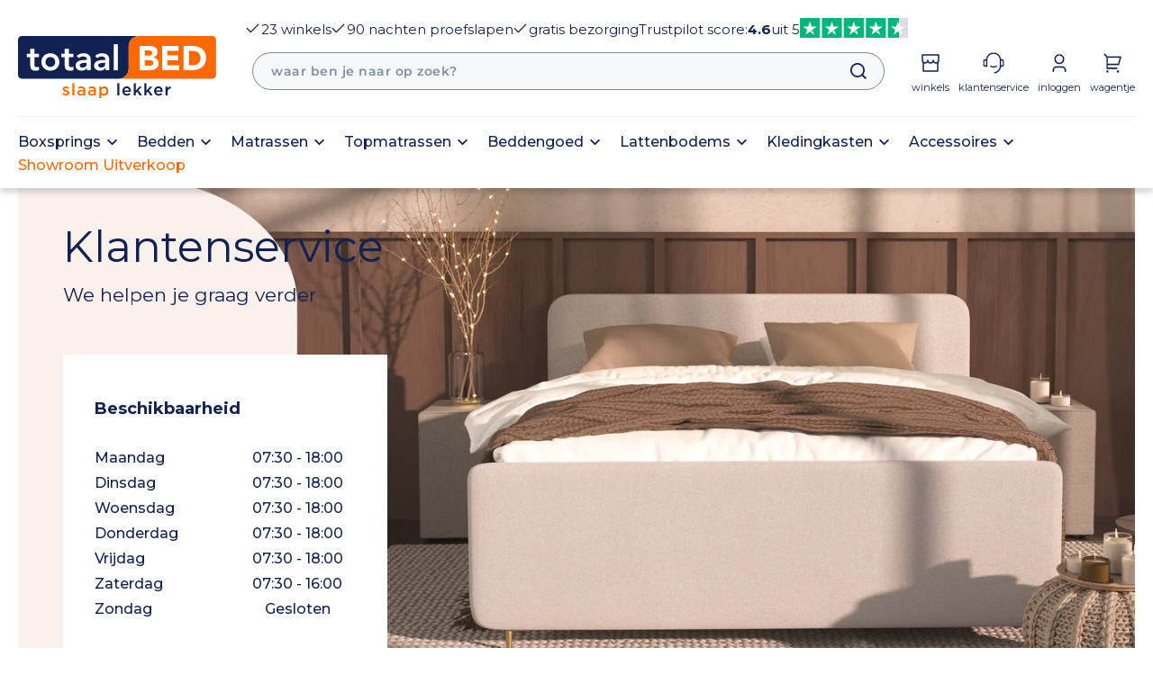

--- FILE ---
content_type: text/html; charset=utf-8
request_url: https://totaalbed.nl/pages/klantenservice
body_size: 71018
content:
<!doctype html>
<html class="no-js" lang="nl">
  <head>
    <meta charset="utf-8">
    <meta http-equiv="X-UA-Compatible" content="IE=edge">
    <meta name="viewport" content="width=device-width,initial-scale=1">
    <meta name="theme-color" content="">
<!-- Global site tag (gtag.js) - Google Ads: AW-966688673 -->
<script async src="https://www.googletagmanager.com/gtag/js?id=AW-966688673"></script>
<script>
  window.dataLayer = window.dataLayer || [];
  function gtag(){dataLayer.push(arguments);}
  gtag('js', new Date());

  gtag('config', 'AW-966688673');
</script>
<!-- TrustBox script -->
<script type="text/javascript" src="//widget.trustpilot.com/bootstrap/v5/tp.widget.bootstrap.min.js" async></script>
<!-- End TrustBox script -->
    <link rel="canonical" href="https://totaalbed.nl/pages/klantenservice">
    

    <link rel="preconnect" href="https://cdn.shopify.com" crossorigin><link rel="preconnect" href="https://fonts.shopifycdn.com" crossorigin>
    <title>Klantenservice</title>


    <link rel="shortcut icon" href="https://cdn.shopify.com/s/files/1/0581/4272/0190/files/favicon_totaalbed.ico?v=1628075768" type="image/x-icon">

    

    

<meta property="og:site_name" content="totaalBED">
<meta property="og:url" content="https://totaalbed.nl/pages/klantenservice">
<meta property="og:title" content="Klantenservice">
<meta property="og:type" content="website">
<meta property="og:description" content="Op zoek naar uw ideale bed? Koop je bed online of in één van onze winkels! ✓ Goede  kwaliteit, scherpe prijs ✓ Gratis bezorging &amp; montage"><meta property="og:image" content="http://totaalbed.nl/cdn/shop/files/1_b8166207-95e7-447f-a557-668df0030f17.png?v=1756975629">
  <meta property="og:image:secure_url" content="https://totaalbed.nl/cdn/shop/files/1_b8166207-95e7-447f-a557-668df0030f17.png?v=1756975629">
  <meta property="og:image:width" content="850">
  <meta property="og:image:height" content="516"><meta name="twitter:card" content="summary_large_image">
<meta name="twitter:title" content="Klantenservice">
<meta name="twitter:description" content="Op zoek naar uw ideale bed? Koop je bed online of in één van onze winkels! ✓ Goede  kwaliteit, scherpe prijs ✓ Gratis bezorging &amp; montage">


    <meta name="robots" content="index, follow">
    

    <!-- Google Tag Manager -->
    <script>
      (function(w,d,s,l,i){w[l]=w[l]||[];w[l].push({
        'gtm.start': new Date().getTime(),event:'gtm.js'});var f=d.getElementsByTagName(s)[0], 
        j=d.createElement(s),dl=l!='dataLayer'?'&l='+l:'';j.async=true;j.src='https://www.googletagmanager.com/gtm.js?id='+i+dl;f.parentNode.insertBefore(j,f);
      })(window,document,'script','dataLayer','GTM-PDRHQPR');
    </script>
    <!-- End Google Tag Manager -->

    <script src="//totaalbed.nl/cdn/shop/t/186/assets/global.js?v=37953505824110740081761659127" defer="defer"></script>


    

    <script>window.performance && window.performance.mark && window.performance.mark('shopify.content_for_header.start');</script><meta id="shopify-digital-wallet" name="shopify-digital-wallet" content="/58142720190/digital_wallets/dialog">
<meta name="shopify-checkout-api-token" content="fc32f53fcf4d0d51b3636e9ff2bdaac6">
<script async="async" src="/checkouts/internal/preloads.js?locale=nl-NL"></script>
<script id="apple-pay-shop-capabilities" type="application/json">{"shopId":58142720190,"countryCode":"NL","currencyCode":"EUR","merchantCapabilities":["supports3DS"],"merchantId":"gid:\/\/shopify\/Shop\/58142720190","merchantName":"totaalBED","requiredBillingContactFields":["postalAddress","email","phone"],"requiredShippingContactFields":["postalAddress","email","phone"],"shippingType":"shipping","supportedNetworks":["visa","maestro","masterCard","amex"],"total":{"type":"pending","label":"totaalBED","amount":"1.00"},"shopifyPaymentsEnabled":true,"supportsSubscriptions":true}</script>
<script id="shopify-features" type="application/json">{"accessToken":"fc32f53fcf4d0d51b3636e9ff2bdaac6","betas":["rich-media-storefront-analytics"],"domain":"totaalbed.nl","predictiveSearch":true,"shopId":58142720190,"locale":"nl"}</script>
<script>var Shopify = Shopify || {};
Shopify.shop = "totaalbed-nl-admin.myshopify.com";
Shopify.locale = "nl";
Shopify.currency = {"active":"EUR","rate":"1.0"};
Shopify.country = "NL";
Shopify.theme = {"name":"Totaalbed Plytix thema","id":174189085000,"schema_name":"Totaalbed","schema_version":"0.1.1","theme_store_id":null,"role":"main"};
Shopify.theme.handle = "null";
Shopify.theme.style = {"id":null,"handle":null};
Shopify.cdnHost = "totaalbed.nl/cdn";
Shopify.routes = Shopify.routes || {};
Shopify.routes.root = "/";</script>
<script type="module">!function(o){(o.Shopify=o.Shopify||{}).modules=!0}(window);</script>
<script>!function(o){function n(){var o=[];function n(){o.push(Array.prototype.slice.apply(arguments))}return n.q=o,n}var t=o.Shopify=o.Shopify||{};t.loadFeatures=n(),t.autoloadFeatures=n()}(window);</script>
<script id="shop-js-analytics" type="application/json">{"pageType":"page"}</script>
<script defer="defer" async type="module" src="//totaalbed.nl/cdn/shopifycloud/shop-js/modules/v2/client.init-shop-cart-sync_UynczhNm.nl.esm.js"></script>
<script defer="defer" async type="module" src="//totaalbed.nl/cdn/shopifycloud/shop-js/modules/v2/chunk.common_DcaMryZs.esm.js"></script>
<script defer="defer" async type="module" src="//totaalbed.nl/cdn/shopifycloud/shop-js/modules/v2/chunk.modal_BN20bkrG.esm.js"></script>
<script type="module">
  await import("//totaalbed.nl/cdn/shopifycloud/shop-js/modules/v2/client.init-shop-cart-sync_UynczhNm.nl.esm.js");
await import("//totaalbed.nl/cdn/shopifycloud/shop-js/modules/v2/chunk.common_DcaMryZs.esm.js");
await import("//totaalbed.nl/cdn/shopifycloud/shop-js/modules/v2/chunk.modal_BN20bkrG.esm.js");

  window.Shopify.SignInWithShop?.initShopCartSync?.({"fedCMEnabled":true,"windoidEnabled":true});

</script>
<script>(function() {
  var isLoaded = false;
  function asyncLoad() {
    if (isLoaded) return;
    isLoaded = true;
    var urls = ["https:\/\/cdn1.profitmetrics.io\/8B751ABF7CB09D7A\/shopify-bundle.js?shop=totaalbed-nl-admin.myshopify.com","\/\/cdn.shopify.com\/proxy\/6c0a25662adf177fa758185e910879d8741d38d5b2e081fdbdc6c7d1fa56d16d\/faqs-plus.herokuapp.com\/public\/script-tags\/ef-faq-plus-script.min.js?shop=totaalbed-nl-admin.myshopify.com\u0026sp-cache-control=cHVibGljLCBtYXgtYWdlPTkwMA","https:\/\/cdn-app.cart-bot.net\/public\/js\/append.js?shop=totaalbed-nl-admin.myshopify.com","https:\/\/cdn.nfcube.com\/instafeed-54b85a2aed4e13a0be9738717eec4e49.js?shop=totaalbed-nl-admin.myshopify.com","https:\/\/cdn-bundler.nice-team.net\/app\/js\/bundler.js?shop=totaalbed-nl-admin.myshopify.com"];
    for (var i = 0; i < urls.length; i++) {
      var s = document.createElement('script');
      s.type = 'text/javascript';
      s.async = true;
      s.src = urls[i];
      var x = document.getElementsByTagName('script')[0];
      x.parentNode.insertBefore(s, x);
    }
  };
  if(window.attachEvent) {
    window.attachEvent('onload', asyncLoad);
  } else {
    window.addEventListener('load', asyncLoad, false);
  }
})();</script>
<script id="__st">var __st={"a":58142720190,"offset":3600,"reqid":"3e427bba-f4e2-40d5-9ff7-37fa7fa205fc-1769625938","pageurl":"totaalbed.nl\/pages\/klantenservice","s":"pages-83948535998","u":"f5a6cd41e76f","p":"page","rtyp":"page","rid":83948535998};</script>
<script>window.ShopifyPaypalV4VisibilityTracking = true;</script>
<script id="captcha-bootstrap">!function(){'use strict';const t='contact',e='account',n='new_comment',o=[[t,t],['blogs',n],['comments',n],[t,'customer']],c=[[e,'customer_login'],[e,'guest_login'],[e,'recover_customer_password'],[e,'create_customer']],r=t=>t.map((([t,e])=>`form[action*='/${t}']:not([data-nocaptcha='true']) input[name='form_type'][value='${e}']`)).join(','),a=t=>()=>t?[...document.querySelectorAll(t)].map((t=>t.form)):[];function s(){const t=[...o],e=r(t);return a(e)}const i='password',u='form_key',d=['recaptcha-v3-token','g-recaptcha-response','h-captcha-response',i],f=()=>{try{return window.sessionStorage}catch{return}},m='__shopify_v',_=t=>t.elements[u];function p(t,e,n=!1){try{const o=window.sessionStorage,c=JSON.parse(o.getItem(e)),{data:r}=function(t){const{data:e,action:n}=t;return t[m]||n?{data:e,action:n}:{data:t,action:n}}(c);for(const[e,n]of Object.entries(r))t.elements[e]&&(t.elements[e].value=n);n&&o.removeItem(e)}catch(o){console.error('form repopulation failed',{error:o})}}const l='form_type',E='cptcha';function T(t){t.dataset[E]=!0}const w=window,h=w.document,L='Shopify',v='ce_forms',y='captcha';let A=!1;((t,e)=>{const n=(g='f06e6c50-85a8-45c8-87d0-21a2b65856fe',I='https://cdn.shopify.com/shopifycloud/storefront-forms-hcaptcha/ce_storefront_forms_captcha_hcaptcha.v1.5.2.iife.js',D={infoText:'Beschermd door hCaptcha',privacyText:'Privacy',termsText:'Voorwaarden'},(t,e,n)=>{const o=w[L][v],c=o.bindForm;if(c)return c(t,g,e,D).then(n);var r;o.q.push([[t,g,e,D],n]),r=I,A||(h.body.append(Object.assign(h.createElement('script'),{id:'captcha-provider',async:!0,src:r})),A=!0)});var g,I,D;w[L]=w[L]||{},w[L][v]=w[L][v]||{},w[L][v].q=[],w[L][y]=w[L][y]||{},w[L][y].protect=function(t,e){n(t,void 0,e),T(t)},Object.freeze(w[L][y]),function(t,e,n,w,h,L){const[v,y,A,g]=function(t,e,n){const i=e?o:[],u=t?c:[],d=[...i,...u],f=r(d),m=r(i),_=r(d.filter((([t,e])=>n.includes(e))));return[a(f),a(m),a(_),s()]}(w,h,L),I=t=>{const e=t.target;return e instanceof HTMLFormElement?e:e&&e.form},D=t=>v().includes(t);t.addEventListener('submit',(t=>{const e=I(t);if(!e)return;const n=D(e)&&!e.dataset.hcaptchaBound&&!e.dataset.recaptchaBound,o=_(e),c=g().includes(e)&&(!o||!o.value);(n||c)&&t.preventDefault(),c&&!n&&(function(t){try{if(!f())return;!function(t){const e=f();if(!e)return;const n=_(t);if(!n)return;const o=n.value;o&&e.removeItem(o)}(t);const e=Array.from(Array(32),(()=>Math.random().toString(36)[2])).join('');!function(t,e){_(t)||t.append(Object.assign(document.createElement('input'),{type:'hidden',name:u})),t.elements[u].value=e}(t,e),function(t,e){const n=f();if(!n)return;const o=[...t.querySelectorAll(`input[type='${i}']`)].map((({name:t})=>t)),c=[...d,...o],r={};for(const[a,s]of new FormData(t).entries())c.includes(a)||(r[a]=s);n.setItem(e,JSON.stringify({[m]:1,action:t.action,data:r}))}(t,e)}catch(e){console.error('failed to persist form',e)}}(e),e.submit())}));const S=(t,e)=>{t&&!t.dataset[E]&&(n(t,e.some((e=>e===t))),T(t))};for(const o of['focusin','change'])t.addEventListener(o,(t=>{const e=I(t);D(e)&&S(e,y())}));const B=e.get('form_key'),M=e.get(l),P=B&&M;t.addEventListener('DOMContentLoaded',(()=>{const t=y();if(P)for(const e of t)e.elements[l].value===M&&p(e,B);[...new Set([...A(),...v().filter((t=>'true'===t.dataset.shopifyCaptcha))])].forEach((e=>S(e,t)))}))}(h,new URLSearchParams(w.location.search),n,t,e,['guest_login'])})(!0,!0)}();</script>
<script integrity="sha256-4kQ18oKyAcykRKYeNunJcIwy7WH5gtpwJnB7kiuLZ1E=" data-source-attribution="shopify.loadfeatures" defer="defer" src="//totaalbed.nl/cdn/shopifycloud/storefront/assets/storefront/load_feature-a0a9edcb.js" crossorigin="anonymous"></script>
<script data-source-attribution="shopify.dynamic_checkout.dynamic.init">var Shopify=Shopify||{};Shopify.PaymentButton=Shopify.PaymentButton||{isStorefrontPortableWallets:!0,init:function(){window.Shopify.PaymentButton.init=function(){};var t=document.createElement("script");t.src="https://totaalbed.nl/cdn/shopifycloud/portable-wallets/latest/portable-wallets.nl.js",t.type="module",document.head.appendChild(t)}};
</script>
<script data-source-attribution="shopify.dynamic_checkout.buyer_consent">
  function portableWalletsHideBuyerConsent(e){var t=document.getElementById("shopify-buyer-consent"),n=document.getElementById("shopify-subscription-policy-button");t&&n&&(t.classList.add("hidden"),t.setAttribute("aria-hidden","true"),n.removeEventListener("click",e))}function portableWalletsShowBuyerConsent(e){var t=document.getElementById("shopify-buyer-consent"),n=document.getElementById("shopify-subscription-policy-button");t&&n&&(t.classList.remove("hidden"),t.removeAttribute("aria-hidden"),n.addEventListener("click",e))}window.Shopify?.PaymentButton&&(window.Shopify.PaymentButton.hideBuyerConsent=portableWalletsHideBuyerConsent,window.Shopify.PaymentButton.showBuyerConsent=portableWalletsShowBuyerConsent);
</script>
<script data-source-attribution="shopify.dynamic_checkout.cart.bootstrap">document.addEventListener("DOMContentLoaded",(function(){function t(){return document.querySelector("shopify-accelerated-checkout-cart, shopify-accelerated-checkout")}if(t())Shopify.PaymentButton.init();else{new MutationObserver((function(e,n){t()&&(Shopify.PaymentButton.init(),n.disconnect())})).observe(document.body,{childList:!0,subtree:!0})}}));
</script>
<link id="shopify-accelerated-checkout-styles" rel="stylesheet" media="screen" href="https://totaalbed.nl/cdn/shopifycloud/portable-wallets/latest/accelerated-checkout-backwards-compat.css" crossorigin="anonymous">
<style id="shopify-accelerated-checkout-cart">
        #shopify-buyer-consent {
  margin-top: 1em;
  display: inline-block;
  width: 100%;
}

#shopify-buyer-consent.hidden {
  display: none;
}

#shopify-subscription-policy-button {
  background: none;
  border: none;
  padding: 0;
  text-decoration: underline;
  font-size: inherit;
  cursor: pointer;
}

#shopify-subscription-policy-button::before {
  box-shadow: none;
}

      </style>
<script id="sections-script" data-sections="header,footer" defer="defer" src="//totaalbed.nl/cdn/shop/t/186/compiled_assets/scripts.js?v=89268"></script>
<script>window.performance && window.performance.mark && window.performance.mark('shopify.content_for_header.end');</script>


    <style data-shopify>
    @font-face {
  font-family: Montserrat;
  font-weight: 400;
  font-style: normal;
  font-display: swap;
  src: url("//totaalbed.nl/cdn/fonts/montserrat/montserrat_n4.81949fa0ac9fd2021e16436151e8eaa539321637.woff2") format("woff2"),
       url("//totaalbed.nl/cdn/fonts/montserrat/montserrat_n4.a6c632ca7b62da89c3594789ba828388aac693fe.woff") format("woff");
}

    @font-face {
  font-family: Montserrat;
  font-weight: 700;
  font-style: normal;
  font-display: swap;
  src: url("//totaalbed.nl/cdn/fonts/montserrat/montserrat_n7.3c434e22befd5c18a6b4afadb1e3d77c128c7939.woff2") format("woff2"),
       url("//totaalbed.nl/cdn/fonts/montserrat/montserrat_n7.5d9fa6e2cae713c8fb539a9876489d86207fe957.woff") format("woff");
}

    @font-face {
  font-family: Montserrat;
  font-weight: 400;
  font-style: italic;
  font-display: swap;
  src: url("//totaalbed.nl/cdn/fonts/montserrat/montserrat_i4.5a4ea298b4789e064f62a29aafc18d41f09ae59b.woff2") format("woff2"),
       url("//totaalbed.nl/cdn/fonts/montserrat/montserrat_i4.072b5869c5e0ed5b9d2021e4c2af132e16681ad2.woff") format("woff");
}

    @font-face {
  font-family: Montserrat;
  font-weight: 700;
  font-style: italic;
  font-display: swap;
  src: url("//totaalbed.nl/cdn/fonts/montserrat/montserrat_i7.a0d4a463df4f146567d871890ffb3c80408e7732.woff2") format("woff2"),
       url("//totaalbed.nl/cdn/fonts/montserrat/montserrat_i7.f6ec9f2a0681acc6f8152c40921d2a4d2e1a2c78.woff") format("woff");
}

    @font-face {
  font-family: Montserrat;
  font-weight: 600;
  font-style: normal;
  font-display: swap;
  src: url("//totaalbed.nl/cdn/fonts/montserrat/montserrat_n6.1326b3e84230700ef15b3a29fb520639977513e0.woff2") format("woff2"),
       url("//totaalbed.nl/cdn/fonts/montserrat/montserrat_n6.652f051080eb14192330daceed8cd53dfdc5ead9.woff") format("woff");
}


    :root {
    --font-body-family: Montserrat, sans-serif;
    --font-body-style: normal;
    --font-body-weight: 400;

    --font-heading-family: Montserrat, sans-serif;
    --font-heading-style: normal;
    --font-heading-weight: 600;

    --color-base-text: #112151;
    --color-base-text-rgb: 17, 33, 81;
    --color-base-background-1: #FFFFFF;
    --color-base-background-1-rgb: 255, 255, 255;
    --color-base-background-2: #ffffff;
    --color-base-background-2-rgb: 255, 255, 255;
    --color-base-solid-button-labels: #FFFFFF;
    --color-base-solid-button-labels-rgb: 255, 255, 255;
    --color-base-outline-button-labels: #112151;
    --color-base-outline-button-labels-rgb: 17, 33, 81;
    --color-base-accent-1: #112151;
    --color-base-accent-1-rgb: 17, 33, 81;
    --color-base-accent-2: #fe6800;
    --color-base-accent-2-rgb: 254, 104, 0;

    --color-base-text-opacity-10-percent: #e7e9ee;
    --color-base-text-opacity-20-percent: #cfd3dc;
    --color-base-text-opacity-55-percent: #7c859f;
    --color-base-text-opacity-85-percent: #35426b;
    --color-base-accent-1-opacity-10-percent: #e7e9ee;
    --color-base-accent-2-opacity-10-percent: #fff0e6;
    }

    *,
    *::before,
    *::after {
    box-sizing: inherit;
    }

    html {
    box-sizing: border-box;
    font-size: 62.5%;
    height: 100%;
    }

    body {
    display: grid;
    grid-template-rows: auto auto 1fr auto;
    grid-template-columns: 100%;
    min-height: 100%;
    margin: 0;
    font-size: 1.5rem;
    line-height: 1.8;
    font-family: var(--font-body-family);
    font-style: var(--font-body-style);
    font-weight: var(--font-body-weight);
    }

    @media screen and (min-width: 750px) {
    body {
    font-size: 1.6rem;
    }
    }
    </style>

    <link href="//totaalbed.nl/cdn/shop/t/186/assets/base.css?v=91439279875927508751765354799" rel="stylesheet" type="text/css" media="all" />
    <link href="//totaalbed.nl/cdn/shop/t/186/assets/custom-header.css?v=120883056513246741711747636735" rel="stylesheet" type="text/css" media="all" />
    <link href="//totaalbed.nl/cdn/shop/t/186/assets/custom-footer.css?v=175688508378652640441747636735" rel="stylesheet" type="text/css" media="all" />
    <link href="//totaalbed.nl/cdn/shop/t/186/assets/globo-form.css?v=98227639120307817901747636736" rel="stylesheet" type="text/css" media="all" />
<link rel="preload" as="font" href="//totaalbed.nl/cdn/fonts/montserrat/montserrat_n4.81949fa0ac9fd2021e16436151e8eaa539321637.woff2" type="font/woff2" crossorigin><link rel="preload" as="font" href="//totaalbed.nl/cdn/fonts/montserrat/montserrat_n6.1326b3e84230700ef15b3a29fb520639977513e0.woff2" type="font/woff2" crossorigin><link rel="preload" as="font" href="//totaalbed.nl/cdn/fonts/montserrat/montserrat_n5.07ef3781d9c78c8b93c98419da7ad4fbeebb6635.woff2" type="font/woff2" crossorigin><link rel="preconnect" href="https://fonts.googleapis.com">
    <link rel="preconnect" href="https://fonts.gstatic.com" crossorigin>
    <link href="https://fonts.googleapis.com/css2?family=Montserrat:wght@300;500;700&display=swap" rel="stylesheet">

    <script>document.documentElement.className = document.documentElement.className.replace('no-js', 'js');</script>   

    <script src="https://cdn.jsdelivr.net/npm/vue@2"></script>
    <script src="https://cdnjs.cloudflare.com/ajax/libs/axios/0.21.1/axios.min.js"></script>

    
    <script src="//ajax.googleapis.com/ajax/libs/jquery/2.2.3/jquery.min.js" type="text/javascript"></script>
    <script src="//totaalbed.nl/cdn/shop/t/186/assets/glide.min.js?v=70370509818912947401747636736"></script>   

  <!-- Global site tag (gtag.js) - Google Analytics -->
<script async src="https://www.googletagmanager.com/gtag/js?id=UA-15557820-7"></script>
<script>
  window.dataLayer = window.dataLayer || [];
  function gtag(){dataLayer.push(arguments);}
  gtag('js', new Date());

  gtag('config', 'UA-15557820-7');
</script>
  
<script>
window.dataLayer = window.dataLayer || [];
function gtag(){dataLayer.push(arguments);}
gtag('js', new Date());

gtag('config', 'G-K72TD88611');
gtag('config', 'G-PTY5828GJG');
</script>
  
<script>
  (function() {
    var aws = document.createElement('script');
    aws.type = 'text/javascript';
    if (typeof(aws.async) != "undefined") { aws.async = true; }
      aws.src = 'https://d1pna5l3xsntoj.cloudfront.net/scripts/company/awAddGift.js#DD5B856594AEBBCF1342FF31E8E29E7B';
      var s = document.getElementsByTagName('script')[0];
      s.parentNode.insertBefore(aws, s);
    })();
</script>

  <!-- Tweakwise Guided Selling -->
  <script defer src="https://gateway.tweakwisenavigator.com/js/guided-selling.js"></script>
<script src="//totaalbed.nl/cdn/shop/t/186/assets/search-form.js?v=88070640753317098901747636736" defer="defer"></script>

    <link
rel="stylesheet"
href="//totaalbed.nl/cdn/shop/t/186/assets/component-predictive-search.css?v=93537915544231709891747636735"
media="print"
onload="this.media='all'"
>
  <link rel="preload" as="script" href="https://gateway.tweakwisenavigator.net/js/starter.js" />
<link rel="preload" as="script" href="https://gateway.tweakwisenavigator.net/js/78b5cb18/tweakwise.js" />
<script>
  window.tweakwiseFailover = function (src) {
    var script = document.createElement("script");
    script.async = true;
    script.src = src;
    document.head.appendChild(script);
  };
</script> 
<script
  src="https://gateway.tweakwisenavigator.net/js/78b5cb18/tweakwise.js"
  data-failover="https://gateway.tweakwisenavigator.com/js/78b5cb18/tweakwise.js"
  onerror="window.tweakwiseFailover(this.dataset.failover)">
</script>

<script src="https://gateway.tweakwisenavigator.com/js/suggestions.js"></script>
<script>
  
  var searchUrl = "\/search";

  window["twn-starter-config"].lang =  'nl';

  window.addEventListener("DOMContentLoaded", function () {
    window.tweakwiseSuggestions({
      input: "#tweakwise-input-suggestions",
      instancekey: "78b5cb18",
      cid: "1",
      searchPhrases: {
        handle(event) {
          var suggestion = event.data;
          window.location.href =
            searchUrl + "#twn|?tn_q=" +
            encodeURIComponent(suggestion.match);
        }
      }
    });
  });
</script>
<!-- BEGIN app block: shopify://apps/klaviyo-email-marketing-sms/blocks/klaviyo-onsite-embed/2632fe16-c075-4321-a88b-50b567f42507 -->












  <script async src="https://static.klaviyo.com/onsite/js/XUF4va/klaviyo.js?company_id=XUF4va"></script>
  <script>!function(){if(!window.klaviyo){window._klOnsite=window._klOnsite||[];try{window.klaviyo=new Proxy({},{get:function(n,i){return"push"===i?function(){var n;(n=window._klOnsite).push.apply(n,arguments)}:function(){for(var n=arguments.length,o=new Array(n),w=0;w<n;w++)o[w]=arguments[w];var t="function"==typeof o[o.length-1]?o.pop():void 0,e=new Promise((function(n){window._klOnsite.push([i].concat(o,[function(i){t&&t(i),n(i)}]))}));return e}}})}catch(n){window.klaviyo=window.klaviyo||[],window.klaviyo.push=function(){var n;(n=window._klOnsite).push.apply(n,arguments)}}}}();</script>

  




  <script>
    window.klaviyoReviewsProductDesignMode = false
  </script>







<!-- END app block --><!-- BEGIN app block: shopify://apps/buddha-mega-menu-navigation/blocks/megamenu/dbb4ce56-bf86-4830-9b3d-16efbef51c6f -->
<script>
        var productImageAndPrice = [],
            collectionImages = [],
            articleImages = [],
            mmLivIcons = false,
            mmFlipClock = false,
            mmFixesUseJquery = false,
            mmNumMMI = 4,
            mmSchemaTranslation = {},
            mmMenuStrings =  {"menuStrings":{"default":{"Collecties":"Collecties","Boxsprings":"Boxsprings","Alle boxsprings":"Alle boxsprings","2-persoons boxspring":"2-persoons boxspring","1-persoons boxspring":"1-persoons boxspring","Twijfelaar boxspring":"Twijfelaar boxspring","Boxspring op voorraad":"Boxspring op voorraad","Queensize boxspring":"Queensize boxspring","Kingsize boxspring":"Kingsize boxspring","Populaire maten":"Populaire maten","Boxspring 200x200":"Boxspring 200x200","Boxspring 180x200":"Boxspring 180x200","Boxspring 180x210":"Boxspring 180x210","Boxspring 180x220":"Boxspring 180x220","Boxspring 160x200":"Boxspring 160x200","Boxspring 140x200":"Boxspring 140x200","Boxspring 140x210":"Boxspring 140x210","Vlakke boxsprings":"Vlakke boxsprings","Elektrische boxsprings":"Elektrische boxsprings","Opbergboxsprings":"Opbergboxsprings","Voorraad boxsprings":"Voorraad boxsprings","Accessoires":"Accessoires","Voetbord met TV lift":"Voetbord met TV lift","Hulp en advies":"Hulp en advies","Bedden":"Bedden","Alle bedden":"Alle bedden","2-persoons bed":"2-persoons bed","1-persoons bed":"1-persoons bed","Twijfelaar bed":"Twijfelaar bed","Logeerbed":"Logeerbed","Seniorenbed":"Seniorenbed","Bed 90x200":"Bed 90x200","Bed 120x200":"Bed 120x200","Bed 140x200":"Bed 140x200","Bed 160x200":"Bed 160x200","Bed 180x200":"Bed 180x200","Accessoires bedden":"Accessoires bedden","Nachtkastjes":"Nachtkastjes","Matrassen":"Matrassen","Alle matrassen":"Alle matrassen","1-persoons matras":"1-persoons matras","2-persoons matras":"2-persoons matras","Twijfelaar matras":"Twijfelaar matras","Matras 80x200":"Matras 80x200","Matras 90x200":"Matras 90x200","Matras 120x200":"Matras 120x200","Matras 140x200":"Matras 140x200","Matras 160x200":"Matras 160x200","Typen matrassen":"Typen matrassen","Koudschuim matrassen":"Koudschuim matrassen","Traagschuim matrassen":"Traagschuim matrassen","Pocketvering matrassen":"Pocketvering matrassen","Latex matrassen":"Latex matrassen","Topmatrassen":"Topmatrassen","Alle topmatrassen":"Alle topmatrassen","1-persoons topmatras":"1-persoons topmatras","2-persoons topmatras":"2-persoons topmatras","Twijfelaar topmatras":"Twijfelaar topmatras","Topmatras 90x200":"Topmatras 90x200","Topmatras 120x200":"Topmatras 120x200","Topmatras 140x200":"Topmatras 140x200","Topmatras 160x200":"Topmatras 160x200","Topmatras 180x200":"Topmatras 180x200","Typen topmatrassen":"Typen topmatrassen","Koudschuim topmatrassen":"Koudschuim topmatrassen","Latex topmatrassen":"Latex topmatrassen","Pocketvering topmatrassen":"Pocketvering topmatrassen","Traagschuim topmatrassen":"Traagschuim topmatrassen","Watergel topmatrassen":"Watergel topmatrassen","Lattenbodems":"Lattenbodems","Alle lattenbodems":"Alle lattenbodems","Elektrisch verstelbaar":"Elektrisch verstelbaar","Handverstelbaar":"Handverstelbaar","Niet verstelbaar":"Niet verstelbaar","Potenset lattenbodem":"Potenset lattenbodem","Dekbedden":"Dekbedden","Alle dekbedden":"Alle dekbedden","Donzen dekbed":"Donzen dekbed","Wollen dekbed":"Wollen dekbed","Katoenen dekbed":"Katoenen dekbed","Bamboe dekbed":"Bamboe dekbed","Synthetisch dekbed":"Synthetisch dekbed","Dekbedovertrekken":"Dekbedovertrekken","Alle dekbedovertrekken":"Alle dekbedovertrekken","Dekbedovertrek satijn":"Dekbedovertrek satijn","Dekbedovertrek linnen":"Dekbedovertrek linnen","Dekbedovertrek 140x200/220":"Dekbedovertrek 140x200/220","Dekbedovertrek 200x200/200":"Dekbedovertrek 200x200/200","Dekbedovertrek 240x200/220":"Dekbedovertrek 240x200/220","Hoeslakens":"Hoeslakens","Alle hoeslakens":"Alle hoeslakens","Hoeslaken katoen satijn":"Hoeslaken katoen satijn","Hoeslaken jersey":"Hoeslaken jersey","Hoeslaken enkele split":"Hoeslaken enkele split","Hoeslaken dubbele split":"Hoeslaken dubbele split","Hoofdkussens":"Hoofdkussens","Alle hoofdkussens":"Alle hoofdkussens","Hoofdkussen latex":"Hoofdkussen latex","Hoofdkussen synthetisch":"Hoofdkussen synthetisch","Hoofdkussen dons":"Hoofdkussen dons","Hoofdkussen bamboe":"Hoofdkussen bamboe","Moltons":"Moltons","Kledingkasten":"Kledingkasten","Alle kledingkasten":"Alle kledingkasten","Draaideurkasten":"Draaideurkasten","Schuifdeurkasten":"Schuifdeurkasten","Accessoires kledingkasten":"Accessoires kledingkasten","Over Kledingkasten":"Over Kledingkasten","Alle accessoires":"Alle accessoires","Dekenkisten":"Dekenkisten","Matrasbeschermer":"Matrasbeschermer","Verlichting":"Verlichting","Voetborden":"Voetborden","Voetbanken":"Voetbanken","Showroom uitverkoop":"Showroom uitverkoop","OP=OP":"OP=OP","Winkels":"Winkels","Zoek winkel":"Zoek winkel","Maak een winkel afspraak":"Maak een winkel afspraak","Inspiratie":"Inspiratie","Blogs":"Blogs","Service":"Service","Klantenservice":"Klantenservice","Contact":"Contact","Veelgestelde vragen":"Veelgestelde vragen"}},"additional":{"default":{}}} ,
            mmShopLocale = "nl",
            mmShopLocaleCollectionsRoute = "/collections",
            mmSchemaDesignJSON = [{"action":"menu-select","value":"mm-automatic"},{"action":"design","setting":"vertical_link_hover_color","value":"#112151"},{"action":"design","setting":"vertical_font_family","value":"Montserrat"},{"action":"design","setting":"font_family","value":"Default"},{"action":"design","setting":"font_size","value":"13px"},{"action":"design","setting":"text_color","value":"#222222"},{"action":"design","setting":"link_hover_color","value":"#0da19a"},{"action":"design","setting":"background_hover_color","value":"#f9f9f9"},{"action":"design","setting":"background_color","value":"#ffffff"},{"action":"design","setting":"price_color","value":"#0da19a"},{"action":"design","setting":"contact_right_btn_text_color","value":"#ffffff"},{"action":"design","setting":"contact_right_btn_bg_color","value":"#3A3A3A"},{"action":"design","setting":"contact_left_bg_color","value":"#3A3A3A"},{"action":"design","setting":"contact_left_alt_color","value":"#CCCCCC"},{"action":"design","setting":"contact_left_text_color","value":"#f1f1f0"},{"action":"design","setting":"addtocart_enable","value":"true"},{"action":"design","setting":"addtocart_text_color","value":"#333333"},{"action":"design","setting":"addtocart_background_color","value":"#ffffff"},{"action":"design","setting":"addtocart_text_hover_color","value":"#ffffff"},{"action":"design","setting":"addtocart_background_hover_color","value":"#0da19a"},{"action":"design","setting":"countdown_color","value":"#ffffff"},{"action":"design","setting":"countdown_background_color","value":"#333333"},{"action":"design","setting":"vertical_font_size","value":"13px"},{"action":"design","setting":"vertical_price_color","value":"#ffffff"},{"action":"design","setting":"vertical_contact_right_btn_text_color","value":"#ffffff"},{"action":"design","setting":"vertical_addtocart_enable","value":"true"},{"action":"design","setting":"vertical_addtocart_text_color","value":"#ffffff"},{"action":"design","setting":"vertical_countdown_color","value":"#ffffff"},{"action":"design","setting":"vertical_countdown_background_color","value":"#333333"},{"action":"design","setting":"vertical_background_color","value":"#017b86"},{"action":"design","setting":"vertical_addtocart_background_color","value":"#333333"},{"action":"design","setting":"vertical_contact_right_btn_bg_color","value":"#333333"},{"action":"design","setting":"vertical_contact_left_alt_color","value":"#333333"},{"action":"design","setting":"vertical_text_color","value":"#112151"}],
            mmDomChangeSkipUl = "",
            buddhaMegaMenuShop = "totaalbed-nl-admin.myshopify.com",
            mmWireframeCompression = "0",
            mmExtensionAssetUrl = "https://cdn.shopify.com/extensions/019abe06-4a3f-7763-88da-170e1b54169b/mega-menu-151/assets/";var bestSellersHTML = '';var newestProductsHTML = '';/* get link lists api */
        var linkLists={"main-menu" : {"title":"Hoofdmenu", "items":["/","/","/","/pages/showroom-uitverkoop",]},"footer" : {"title":"Over TotaalBED", "items":["/pages/kom-langs-bij-totaalbed","https://www.werkenbijtotaalbed.nl","/pages/store-locator","/pages/totaalbed-folder","/pages/privacy-policy-cookieverklaring","https://totaalbed.nl/pages/algemene-voorwaarden","/pages/social-media-privacy-verklaring",]},"collecties" : {"title":"Collecties", "items":["/collections/boxsprings","/collections/bedden","/collections/matrassen","/collections/topmatrassen","/collections/beddengoed","/collections/lattenbodems","/collections/kledingkasten","/collections/accessoires","/collections/showroom-uitverkoop",]},"klantenservice" : {"title":"Klantenservice", "items":["/account/login","/pages/contact","https://totaalbed.nl/pages/afspraak-maken","https://totaalbed.nl/a/faq","/pages/stofstalen-aanvragen","/pages/bestelproces","/pages/betaalmogelijkheden","https://totaalbed.nl/pages/gratis-bezorging-binnen-nederland","/pages/garantie-en-service","/pages/reviews-bij-totaalbed","/pages/retourneren","/pages/90-nachten-proefslapen-bij-totaalbed","https://totaalbed.nl/pages/service-en-klachtenafhandeling",]},"faq" : {"title":"FAQ", "items":["/","/","/","/","/","/","/",]},"blogs" : {"title":"blogs", "items":["/blogs/advies","/blogs/dromen-en-slapen","/blogs/inspiratie","/blogs/slaapklachten-en-ideeen","/blogs/tips-en-trucs","/blogs/vragen-over-slapen","/blogs/binnen-kijken-bij","/blogs/slaapproducten","/blogs/slaaptips",]},"megamenu" : {"title":"Megamenu", "items":["/collections",]},"customer-account-main-menu" : {"title":"Hoofdmenu klantaccount", "items":["/","https://shopify.com/58142720190/account/orders?locale=nl&amp;region_country=NL",]},};/*ENDPARSE*/

        

        /* set product prices *//* get the collection images *//* get the article images *//* customer fixes */
        var mmThemeFixesBeforeInit = function(){ customMenuUls=".header__menu-items,.overflow-menu,nav,ul"; /* generic mobile menu toggle translate effect */ document.addEventListener("toggleSubmenu", function (e) { var pc = document.querySelector("#PageContainer"); var mm = document.querySelector("#MobileNav"); if (pc && mm && typeof e.mmMobileHeight != "undefined"){ var pcStyle = pc.getAttribute("style"); if (pcStyle && pcStyle.indexOf("translate3d") != -1) { pc.style.transform = "translate3d(0px, "+ e.mmMobileHeight +"px, 0px)"; } } }); mmAddStyle(" .header__icons {z-index: 1003;} "); if (document.querySelectorAll(".sf-menu-links,ul.sf-nav").length == 2) { customMenuUls=".sf-menu-links,ul.sf-nav"; mmHorizontalMenus="ul.sf-nav"; mmVerticalMenus=".sf-menu-links"; mmAddStyle("@media screen and (min-width:1280px) { .sf-header__desktop {display: block !important;} }"); } if (document.querySelector(".mobile-menu__content>ul")) { mmDisableVisibleCheck=true; mmVerticalMenus=".mobile-menu__content>ul"; } window.mmLoadFunction = function(){ var num = 15; var intv = setInterval(function(){ var m = document.querySelector("#megamenu_level__1"); if (m && m.matches(".vertical-mega-menu")) reinitMenus("#megamenu_level__1"); if (num--==0) clearInterval(intv); },300); }; if (document.readyState !== "loading") { mmLoadFunction(); } else { document.removeEventListener("DOMContentLoaded", mmLoadFunction); document.addEventListener("DOMContentLoaded", mmLoadFunction); } }; var mmThemeFixesBefore = function(){ window.buddhaFilterLiElements = function(liElements){ var elements = []; for (var i=0; i<liElements.length; i++) { if (liElements[i].querySelector("[href=\"/cart\"],[href=\"/account/login\"]") == null) { elements.push(liElements[i]); } } return elements; }; if (tempMenuObject.u.matches("#mobile_menu, #velaMegamenu .nav, #SiteNav, #siteNav")) { tempMenuObject.liItems = buddhaFilterLiElements(mmNot(tempMenuObject.u.children, ".search_container,.site-nav__item_cart", true)); } else if (tempMenuObject.u.matches(".main_nav .nav .menu")) { var numMenusApplied = 0, numMenusAppliedSticky = 0; mmForEach(document, ".main_nav .nav .menu", function(el){ if (el.closest(".sticky_nav") == null) { if (el.querySelector(".buddha-menu-item")) { numMenusApplied++; } } else { if (el.querySelector(".buddha-menu-item")) { numMenusAppliedSticky++; } } }); if (((tempMenuObject.u.closest(".sticky_nav")) && (numMenusAppliedSticky < 1)) || ((tempMenuObject.u.closest(".sticky_nav")) && (numMenusApplied < 1))) { tempMenuObject.liItems = buddhaFilterLiElements(mmNot(tempMenuObject.u.children, ".search_container,.site-nav__item_cart")); } } else if (tempMenuObject.u.matches("#mobile-menu:not(.mm-menu)") && tempMenuObject.u.querySelector(".hamburger,.shifter-handle") == null) { tempMenuObject.liItems = buddhaFilterLiElements(tempMenuObject.u.children); } else if (tempMenuObject.u.matches("#accessibleNav") && tempMenuObject.u.closest("#topnav2") == null) { tempMenuObject.liItems = buddhaFilterLiElements(mmNot(tempMenuObject.u.children, ".customer-navlink")); } else if (tempMenuObject.u.matches("#megamenu_level__1")) { tempMenuObject.liClasses = "level_1__item"; tempMenuObject.aClasses = "level_1__link"; tempMenuObject.liItems = buddhaFilterLiElements(tempMenuObject.u.children); } else if (tempMenuObject.u.matches(".mobile-nav__items")) { tempMenuObject.liClasses = "mobile-nav__item"; tempMenuObject.aClasses = "mobile-nav__link"; tempMenuObject.liItems = buddhaFilterLiElements(tempMenuObject.u.children); } else if (tempMenuObject.u.matches("#NavDrawer > .mobile-nav") && document.querySelector(".mobile-nav>.buddha-menu-item") == null ) { tempMenuObject.liClasses = "mobile-nav__item"; tempMenuObject.aClasses = "mobile-nav__link"; tempMenuObject.liItems = buddhaFilterLiElements(mmNot(tempMenuObject.u.children, ".mobile-nav__search")); } else if (tempMenuObject.u.matches(".mobile-nav-wrapper > .mobile-nav")) { tempMenuObject.liClasses = "mobile-nav__item border-bottom"; tempMenuObject.aClasses = "mobile-nav__link"; tempMenuObject.liItems = buddhaFilterLiElements(mmNot(tempMenuObject.u.children, ".mobile-nav__search")); } else if (tempMenuObject.u.matches("#nav .mm-panel .mm-listview")) { tempMenuObject.liItems = buddhaFilterLiElements(tempMenuObject.u.children); var firstMmPanel = true; mmForEach(document, "#nav>.mm-panels>.mm-panel", function(el){ if (firstMmPanel) { firstMmPanel = false; el.classList.remove("mm-hidden"); el.classList.remove("mm-subopened"); } else { el.parentElement.removeChild(el); } }); } else if (tempMenuObject.u.matches(".SidebarMenu__Nav--primary")) { tempMenuObject.liClasses = "Collapsible"; tempMenuObject.aClasses = "Collapsible__Button Heading u-h6"; tempMenuObject.liItems = buddhaFilterLiElements(tempMenuObject.u.children); } else if (tempMenuObject.u.matches(".mm_menus_ul")) { tempMenuObject.liClasses = "ets_menu_item"; tempMenuObject.aClasses = "mm-nowrap"; tempMenuObject.liItems = buddhaFilterLiElements(tempMenuObject.u.children); mmAddStyle(" .horizontal-mega-menu > .buddha-menu-item > a {white-space: nowrap;} ", "mmThemeCStyle"); } else if (tempMenuObject.u.matches("#accordion")) { tempMenuObject.liClasses = ""; tempMenuObject.aClasses = ""; tempMenuObject.liItems = tempMenuObject.u.children; } else if (tempMenuObject.u.matches(".mobile-menu__panel:first-child .mobile-menu__nav")) { tempMenuObject.liClasses = "mobile-menu__nav-item"; tempMenuObject.aClasses = "mobile-menu__nav-link"; tempMenuObject.liItems = tempMenuObject.u.children; } else if (tempMenuObject.u.matches("#nt_menu_id")) { tempMenuObject.liClasses = "menu-item type_simple"; tempMenuObject.aClasses = "lh__1 flex al_center pr"; tempMenuObject.liItems = tempMenuObject.u.children; } else if (tempMenuObject.u.matches("#menu_mb_cat")) { tempMenuObject.liClasses = "menu-item type_simple"; tempMenuObject.aClasses = ""; tempMenuObject.liItems = tempMenuObject.u.children; } else if (tempMenuObject.u.matches("#menu_mb_ul")) { tempMenuObject.liClasses = "menu-item only_icon_false"; tempMenuObject.aClasses = ""; tempMenuObject.liItems = mmNot(tempMenuObject.u.children, "#customer_login_link,#customer_register_link,#item_mb_help", true); mmAddStyle(" #menu_mb_ul.vertical-mega-menu li.buddha-menu-item>a {display: flex !important;} #menu_mb_ul.vertical-mega-menu li.buddha-menu-item>a>.mm-title {padding: 0 !important;} ", "mmThemeStyle"); } else if (tempMenuObject.u.matches(".header__inline-menu > .list-menu")) { tempMenuObject.liClasses = ""; tempMenuObject.aClasses = "header__menu-item list-menu__item link focus-inset"; tempMenuObject.liItems = tempMenuObject.u.children; } else if (tempMenuObject.u.matches(".menu-drawer__navigation>.list-menu")) { tempMenuObject.liClasses = ""; tempMenuObject.aClasses = "menu-drawer__menu-item list-menu__item link link--text focus-inset"; tempMenuObject.liItems = tempMenuObject.u.children; } else if (tempMenuObject.u.matches(".header__menu-items")) { tempMenuObject.liClasses = "navbar-item header__item has-mega-menu"; tempMenuObject.aClasses = "navbar-link header__link"; tempMenuObject.liItems = tempMenuObject.u.children; mmAddStyle(" .horizontal-mega-menu .buddha-menu-item>a:after{content: none;} .horizontal-mega-menu>li>a{padding-right:10px !important;} .horizontal-mega-menu>li:not(.buddha-menu-item) {display: none !important;} ", "mmThemeStyle"); } else if (tempMenuObject.u.matches(".header__navigation")) { tempMenuObject.liClasses = "header__nav-item"; tempMenuObject.aClasses = ""; tempMenuObject.liItems = tempMenuObject.u.children; } else if (tempMenuObject.u.matches(".slide-nav")) { mmVerticalMenus=".slide-nav"; tempMenuObject.liClasses = "slide-nav__item"; tempMenuObject.aClasses = "slide-nav__link"; tempMenuObject.liItems = tempMenuObject.u.children; } else if (tempMenuObject.u.matches(".header__links-list")) { tempMenuObject.liClasses = ""; tempMenuObject.aClasses = ""; tempMenuObject.liItems = tempMenuObject.u.children; mmAddStyle(".header__left,.header__links {overflow: visible !important; }"); } else if (tempMenuObject.u.matches("#menu-main-navigation,#menu-mobile-nav,#t4s-menu-drawer")) { tempMenuObject.liClasses = ""; tempMenuObject.aClasses = ""; tempMenuObject.liItems = tempMenuObject.u.children; } else if (tempMenuObject.u.matches(".nav-desktop:first-child > .nav-desktop__tier-1")) { tempMenuObject.liClasses = "nav-desktop__tier-1-item"; tempMenuObject.aClasses = "nav-desktop__tier-1-link"; tempMenuObject.liItems = tempMenuObject.u.children; } else if (tempMenuObject.u.matches(".mobile-nav") && tempMenuObject.u.querySelector(".appear-animation.appear-delay-2") != null) { tempMenuObject.liClasses = "mobile-nav__item appear-animation appear-delay-3"; tempMenuObject.aClasses = "mobile-nav__link"; tempMenuObject.liItems = mmNot(tempMenuObject.u.children, "a[href*=account],.mobile-nav__spacer", true); } else if (tempMenuObject.u.matches("nav > .list-menu")) { tempMenuObject.liClasses = ""; tempMenuObject.aClasses = "header__menu-item list-menu__item link link--text focus-inset"; tempMenuObject.liItems = tempMenuObject.u.children; } else if (tempMenuObject.u.matches(".site-navigation>.navmenu")) { tempMenuObject.liClasses = "navmenu-item navmenu-basic__item"; tempMenuObject.aClasses = "navmenu-link navmenu-link-depth-1"; tempMenuObject.liItems = tempMenuObject.u.children; } else if (tempMenuObject.u.matches("nav>.site-navigation")) { tempMenuObject.liClasses = "site-nav__item site-nav__expanded-item site-nav--has-dropdown site-nav__dropdown-li--first-level"; tempMenuObject.aClasses = "site-nav__link site-nav__link--underline site-nav__link--has-dropdown"; tempMenuObject.liItems = tempMenuObject.u.children; } else if (tempMenuObject.u.matches("nav>.js-accordion-mobile-nav")) { tempMenuObject.liClasses = "js-accordion-header c-accordion__header"; tempMenuObject.aClasses = "js-accordion-link c-accordion__link"; tempMenuObject.liItems = mmNot(tempMenuObject.u.children, ".mobile-menu__item"); } else if (tempMenuObject.u.matches(".sf-menu-links")) { tempMenuObject.liClasses = "list-none"; tempMenuObject.aClasses = "block px-4 py-3"; tempMenuObject.liItems = tempMenuObject.u.children; } else if (tempMenuObject.u.matches(".sf-nav")) { tempMenuObject.liClasses = "sf-menu-item list-none sf-menu-item--no-mega sf-menu-item-parent"; tempMenuObject.aClasses = "block px-4 py-5 flex items-center sf__parent-item"; tempMenuObject.liItems = tempMenuObject.u.children; } else if (tempMenuObject.u.matches(".main-nav:not(.topnav)") && tempMenuObject.u.children.length>2) { tempMenuObject.liClasses = "main-nav__tier-1-item"; tempMenuObject.aClasses = "main-nav__tier-1-link"; tempMenuObject.liItems = tempMenuObject.u.children; } else if (tempMenuObject.u.matches(".mobile-nav") && tempMenuObject.u.querySelector(".mobile-nav__item") != null && document.querySelector(".mobile-nav .buddha-menu-item")==null) { tempMenuObject.liClasses = "mobile-nav__item"; tempMenuObject.aClasses = "mobile-nav__link"; tempMenuObject.liItems = tempMenuObject.u.children; } else if (tempMenuObject.u.matches("#t4s-nav-ul")) { tempMenuObject.liClasses = "t4s-type__mega menu-width__cus t4s-menu-item has--children menu-has__offsets"; tempMenuObject.aClasses = "t4s-lh-1 t4s-d-flex t4s-align-items-center t4s-pr"; tempMenuObject.liItems = tempMenuObject.u.children; } else if (tempMenuObject.u.matches("#menu-mb__ul")) { tempMenuObject.liClasses = "t4s-menu-item t4s-item-level-0"; tempMenuObject.aClasses = ""; tempMenuObject.liItems = mmNot(tempMenuObject.u.children, "#item_mb_wis,#item_mb_sea,#item_mb_acc,#item_mb_help"); } else if (tempMenuObject.u.matches(".navbar-nav")) { tempMenuObject.liClasses = "nav-item"; tempMenuObject.aClasses = "nav-link list-menu__item"; tempMenuObject.liItems = tempMenuObject.u.children; } else if (tempMenuObject.u.matches(".navbar-nav-sidebar")) { tempMenuObject.liClasses = "nav-item sidemenu-animation sidemenu-animation-delay-2"; tempMenuObject.aClasses = "list-menu__item"; tempMenuObject.liItems = tempMenuObject.u.children; } else if (tempMenuObject.u.matches(".mobile-menu__content>ul")) { tempMenuObject.liClasses = ""; tempMenuObject.aClasses = ""; tempMenuObject.liItems = tempMenuObject.u.children; mmAddStyle(" .vertical-mega-menu>li{padding:10px !important;} .vertical-mega-menu>li:not(.buddha-menu-item) {display: none !important;} "); } else if (tempMenuObject.u.matches("#offcanvas-menu-nav")) { tempMenuObject.liClasses = "nav-item"; tempMenuObject.aClasses = "nav-link"; tempMenuObject.liItems = tempMenuObject.u.children; } else if (tempMenuObject.u.matches(".main__navigation")) { tempMenuObject.liClasses = "nav__link__holder"; tempMenuObject.aClasses = ""; tempMenuObject.liItems = tempMenuObject.u.children; } else if (tempMenuObject.u.matches(".mobile__navigation")) { tempMenuObject.liClasses = "nav__link__holder"; tempMenuObject.aClasses = ""; tempMenuObject.liItems = mmNot(tempMenuObject.u.children, ".mobile__navigation__footer"); mmAddStyle(" .vertical-mega-menu>li{padding:10px !important;} "); } else if (tempMenuObject.u.matches(".overflow-menu")) { tempMenuObject.forceMenu = true; tempMenuObject.skipCheck=true; tempMenuObject.liClasses = "menu-list__list-item"; tempMenuObject.aClasses = "menu-list__link"; tempMenuObject.liItems = tempMenuObject.u.children; } else if (tempMenuObject.u.matches(".menu-drawer__navigation>ul")) { tempMenuObject.forceMenu = true; tempMenuObject.skipCheck=true; tempMenuObject.liClasses = "menu-drawer__list-item--deep menu-drawer__list-item--divider"; tempMenuObject.aClasses = "menu-drawer__menu-item menu-drawer__menu-item--mainlist menu-drawer__animated-element focus-inset"; tempMenuObject.liItems = tempMenuObject.u.children; } if (tempMenuObject.liItems) { tempMenuObject.skipCheck = true; tempMenuObject.forceMenu = true; } /* try to find li and a classes for requested menu if they are not set */ if (tempMenuObject.skipCheck == true) { var _links=[]; var keys = Object.keys(linkLists); for (var i=0; i<keys.length; i++) { if (selectedMenu == keys[i]) { _links = linkLists[keys[i]].items; break; } } mmForEachChild(tempMenuObject.u, "LI", function(li){ var href = null; var a = li.querySelector("a"); if (a) href = a.getAttribute("href"); if (href == null || (href != null && (href.substr(0,1) == "#" || href==""))){ var a2 = li.querySelector((!!document.documentMode) ? "* + a" : "a:nth-child(2)"); if (a2) { href = a2.getAttribute("href"); a = a2; } } if (href == null || (href != null && (href.substr(0,1) == "#" || href==""))) { var a2 = li.querySelector("a>a"); if (a2) { href = a2.getAttribute("href"); a = a2; } } /* stil no matching href, search all children a for a matching href */ if (href == null || (href != null && (href.substr(0,1) == "#" || href==""))) { var a2 = li.querySelectorAll("a[href]"); for (var i=0; i<a2.length; i++) { var href2 = a2[i].getAttribute("href"); if (_links[tempMenuObject.elementFits] != undefined && href2 == _links[tempMenuObject.elementFits]) { href = href2; a = a2[i]; break; } } } if (_links[tempMenuObject.elementFits] != undefined && href == _links[tempMenuObject.elementFits]) { if (tempMenuObject.liClasses == undefined) { tempMenuObject.liClasses = ""; } tempMenuObject.liClasses = concatClasses(li.getAttribute("class"), tempMenuObject.liClasses); if (tempMenuObject.aClasses == undefined) { tempMenuObject.aClasses = ""; } if (a) tempMenuObject.aClasses = concatClasses(a.getAttribute("class"), tempMenuObject.aClasses); tempMenuObject.elementFits++; } else if (tempMenuObject.elementFits > 0 && tempMenuObject.elementFits != _links.length) { tempMenuObject.elementFits = 0; if (href == _links[0]) { tempMenuObject.elementFits = 1; } } }); } }; 
        

        var mmWireframe = {"html" : "<li role=\"none\" class=\"buddha-menu-item\" itemId=\"ZnbGM\"  ><a data-href=\"no-link\" href=\"#\" rel=\"nofollow\" aria-label=\"Collecties\" data-no-instant=\"\" onclick=\"return toggleSubmenu(this);\" role=\"menuitem\"  ><span class=\"mm-title\">Collecties</span><i class=\"mm-arrow mm-angle-down\" aria-hidden=\"true\"></i><span class=\"toggle-menu-btn\" style=\"display:none;\" title=\"Toggle menu\" onclick=\"return toggleSubmenu(this)\"><span class=\"mm-arrow-icon\"><span class=\"bar-one\"></span><span class=\"bar-two\"></span></span></span></a><ul class=\"mm-submenu tree  small \" role=\"menu\"><li data-href=\"/collections/boxsprings\" href=\"/collections/boxsprings\" aria-label=\"Boxsprings\" data-no-instant=\"\" onclick=\"mmGoToPage(this, event); return false;\" role=\"menuitem\"  ><a data-href=\"/collections/boxsprings\" href=\"/collections/boxsprings\" aria-label=\"Boxsprings\" data-no-instant=\"\" onclick=\"mmGoToPage(this, event); return false;\" role=\"menuitem\"  ><span class=\"mm-title\">Boxsprings</span><i class=\"mm-arrow mm-angle-down\" aria-hidden=\"true\"></i><span class=\"toggle-menu-btn\" style=\"display:none;\" title=\"Toggle menu\" onclick=\"return toggleSubmenu(this)\"><span class=\"mm-arrow-icon\"><span class=\"bar-one\"></span><span class=\"bar-two\"></span></span></span></a><ul class=\"mm-submenu tree  small \" role=\"menu\"><li data-href=\"/collections/boxsprings\" href=\"/collections/boxsprings\" aria-label=\"Alle boxsprings\" data-no-instant=\"\" onclick=\"mmGoToPage(this, event); return false;\" role=\"menuitem\"  ><a data-href=\"/collections/boxsprings\" href=\"/collections/boxsprings\" aria-label=\"Alle boxsprings\" data-no-instant=\"\" onclick=\"mmGoToPage(this, event); return false;\" role=\"menuitem\"  ><span class=\"mm-title\">Alle boxsprings</span><i class=\"mm-arrow mm-angle-down\" aria-hidden=\"true\"></i><span class=\"toggle-menu-btn\" style=\"display:none;\" title=\"Toggle menu\" onclick=\"return toggleSubmenu(this)\"><span class=\"mm-arrow-icon\"><span class=\"bar-one\"></span><span class=\"bar-two\"></span></span></span></a><ul class=\"mm-submenu tree  small mm-last-level\" role=\"menu\"><li data-href=\"/collections/tweepersoons-boxsprings\" href=\"/collections/tweepersoons-boxsprings\" aria-label=\"2-persoons boxspring\" data-no-instant=\"\" onclick=\"mmGoToPage(this, event); return false;\" role=\"menuitem\"  ><a data-href=\"/collections/tweepersoons-boxsprings\" href=\"/collections/tweepersoons-boxsprings\" aria-label=\"2-persoons boxspring\" data-no-instant=\"\" onclick=\"mmGoToPage(this, event); return false;\" role=\"menuitem\"  ><span class=\"mm-title\">2-persoons boxspring</span></a></li><li href=\"#\" rel=\"nofollow\" aria-label=\"1-persoons boxspring\" data-no-instant=\"\" onclick=\"mmGoToPage(this, event); return false;\" role=\"menuitem\"  ><a href=\"#\" rel=\"nofollow\" aria-label=\"1-persoons boxspring\" data-no-instant=\"\" onclick=\"mmGoToPage(this, event); return false;\" role=\"menuitem\"  ><span class=\"mm-title\">1-persoons boxspring</span></a></li><li href=\"#\" rel=\"nofollow\" aria-label=\"Twijfelaar boxspring\" data-no-instant=\"\" onclick=\"mmGoToPage(this, event); return false;\" role=\"menuitem\"  ><a href=\"#\" rel=\"nofollow\" aria-label=\"Twijfelaar boxspring\" data-no-instant=\"\" onclick=\"mmGoToPage(this, event); return false;\" role=\"menuitem\"  ><span class=\"mm-title\">Twijfelaar boxspring</span></a></li><li data-href=\"/collections/boxspring-voorraadmodellen\" href=\"/collections/boxspring-voorraadmodellen\" aria-label=\"Boxspring op voorraad\" data-no-instant=\"\" onclick=\"mmGoToPage(this, event); return false;\" role=\"menuitem\"  ><a data-href=\"/collections/boxspring-voorraadmodellen\" href=\"/collections/boxspring-voorraadmodellen\" aria-label=\"Boxspring op voorraad\" data-no-instant=\"\" onclick=\"mmGoToPage(this, event); return false;\" role=\"menuitem\"  ><span class=\"mm-title\">Boxspring op voorraad</span></a></li><li data-href=\"/collections/queensize-boxspring\" href=\"/collections/queensize-boxspring\" aria-label=\"Queensize boxspring\" data-no-instant=\"\" onclick=\"mmGoToPage(this, event); return false;\" role=\"menuitem\"  ><a data-href=\"/collections/queensize-boxspring\" href=\"/collections/queensize-boxspring\" aria-label=\"Queensize boxspring\" data-no-instant=\"\" onclick=\"mmGoToPage(this, event); return false;\" role=\"menuitem\"  ><span class=\"mm-title\">Queensize boxspring</span></a></li><li data-href=\"/collections/kingsize-boxspring\" href=\"/collections/kingsize-boxspring\" aria-label=\"Kingsize boxspring\" data-no-instant=\"\" onclick=\"mmGoToPage(this, event); return false;\" role=\"menuitem\"  ><a data-href=\"/collections/kingsize-boxspring\" href=\"/collections/kingsize-boxspring\" aria-label=\"Kingsize boxspring\" data-no-instant=\"\" onclick=\"mmGoToPage(this, event); return false;\" role=\"menuitem\"  ><span class=\"mm-title\">Kingsize boxspring</span></a></li></ul></li><li data-href=\"/collections/boxsprings\" href=\"/collections/boxsprings\" aria-label=\"Populaire maten\" data-no-instant=\"\" onclick=\"mmGoToPage(this, event); return false;\" role=\"menuitem\"  ><a data-href=\"/collections/boxsprings\" href=\"/collections/boxsprings\" aria-label=\"Populaire maten\" data-no-instant=\"\" onclick=\"mmGoToPage(this, event); return false;\" role=\"menuitem\"  ><span class=\"mm-title\">Populaire maten</span><i class=\"mm-arrow mm-angle-down\" aria-hidden=\"true\"></i><span class=\"toggle-menu-btn\" style=\"display:none;\" title=\"Toggle menu\" onclick=\"return toggleSubmenu(this)\"><span class=\"mm-arrow-icon\"><span class=\"bar-one\"></span><span class=\"bar-two\"></span></span></span></a><ul class=\"mm-submenu tree  small mm-last-level\" role=\"menu\"><li data-href=\"/collections/boxspring-200x200\" href=\"/collections/boxspring-200x200\" aria-label=\"Boxspring 200x200\" data-no-instant=\"\" onclick=\"mmGoToPage(this, event); return false;\" role=\"menuitem\"  ><a data-href=\"/collections/boxspring-200x200\" href=\"/collections/boxspring-200x200\" aria-label=\"Boxspring 200x200\" data-no-instant=\"\" onclick=\"mmGoToPage(this, event); return false;\" role=\"menuitem\"  ><span class=\"mm-title\">Boxspring 200x200</span></a></li><li data-href=\"/collections/boxspring-180x200\" href=\"/collections/boxspring-180x200\" aria-label=\"Boxspring 180x200\" data-no-instant=\"\" onclick=\"mmGoToPage(this, event); return false;\" role=\"menuitem\"  ><a data-href=\"/collections/boxspring-180x200\" href=\"/collections/boxspring-180x200\" aria-label=\"Boxspring 180x200\" data-no-instant=\"\" onclick=\"mmGoToPage(this, event); return false;\" role=\"menuitem\"  ><span class=\"mm-title\">Boxspring 180x200</span></a></li><li data-href=\"/collections/boxspring-180x210\" href=\"/collections/boxspring-180x210\" aria-label=\"Boxspring 180x210\" data-no-instant=\"\" onclick=\"mmGoToPage(this, event); return false;\" role=\"menuitem\"  ><a data-href=\"/collections/boxspring-180x210\" href=\"/collections/boxspring-180x210\" aria-label=\"Boxspring 180x210\" data-no-instant=\"\" onclick=\"mmGoToPage(this, event); return false;\" role=\"menuitem\"  ><span class=\"mm-title\">Boxspring 180x210</span></a></li><li data-href=\"/collections/boxspring-180x220\" href=\"/collections/boxspring-180x220\" aria-label=\"Boxspring 180x220\" data-no-instant=\"\" onclick=\"mmGoToPage(this, event); return false;\" role=\"menuitem\"  ><a data-href=\"/collections/boxspring-180x220\" href=\"/collections/boxspring-180x220\" aria-label=\"Boxspring 180x220\" data-no-instant=\"\" onclick=\"mmGoToPage(this, event); return false;\" role=\"menuitem\"  ><span class=\"mm-title\">Boxspring 180x220</span></a></li><li data-href=\"/collections/boxspring-160x200\" href=\"/collections/boxspring-160x200\" aria-label=\"Boxspring 160x200\" data-no-instant=\"\" onclick=\"mmGoToPage(this, event); return false;\" role=\"menuitem\"  ><a data-href=\"/collections/boxspring-160x200\" href=\"/collections/boxspring-160x200\" aria-label=\"Boxspring 160x200\" data-no-instant=\"\" onclick=\"mmGoToPage(this, event); return false;\" role=\"menuitem\"  ><span class=\"mm-title\">Boxspring 160x200</span></a></li><li data-href=\"/collections/boxspring-140x200\" href=\"/collections/boxspring-140x200\" aria-label=\"Boxspring 140x200\" data-no-instant=\"\" onclick=\"mmGoToPage(this, event); return false;\" role=\"menuitem\"  ><a data-href=\"/collections/boxspring-140x200\" href=\"/collections/boxspring-140x200\" aria-label=\"Boxspring 140x200\" data-no-instant=\"\" onclick=\"mmGoToPage(this, event); return false;\" role=\"menuitem\"  ><span class=\"mm-title\">Boxspring 140x200</span></a></li><li data-href=\"/collections/boxspring-140x210\" href=\"/collections/boxspring-140x210\" aria-label=\"Boxspring 140x210\" data-no-instant=\"\" onclick=\"mmGoToPage(this, event); return false;\" role=\"menuitem\"  ><a data-href=\"/collections/boxspring-140x210\" href=\"/collections/boxspring-140x210\" aria-label=\"Boxspring 140x210\" data-no-instant=\"\" onclick=\"mmGoToPage(this, event); return false;\" role=\"menuitem\"  ><span class=\"mm-title\">Boxspring 140x210</span></a></li></ul></li><li data-href=\"/collections/vlakke-boxsprings\" href=\"/collections/vlakke-boxsprings\" aria-label=\"Vlakke boxsprings\" data-no-instant=\"\" onclick=\"mmGoToPage(this, event); return false;\" role=\"menuitem\"  ><a data-href=\"/collections/vlakke-boxsprings\" href=\"/collections/vlakke-boxsprings\" aria-label=\"Vlakke boxsprings\" data-no-instant=\"\" onclick=\"mmGoToPage(this, event); return false;\" role=\"menuitem\"  ><span class=\"mm-title\">Vlakke boxsprings</span></a></li><li data-href=\"/collections/elektrische-boxsprings\" href=\"/collections/elektrische-boxsprings\" aria-label=\"Elektrische boxsprings\" data-no-instant=\"\" onclick=\"mmGoToPage(this, event); return false;\" role=\"menuitem\"  ><a data-href=\"/collections/elektrische-boxsprings\" href=\"/collections/elektrische-boxsprings\" aria-label=\"Elektrische boxsprings\" data-no-instant=\"\" onclick=\"mmGoToPage(this, event); return false;\" role=\"menuitem\"  ><span class=\"mm-title\">Elektrische boxsprings</span></a></li><li data-href=\"/collections/boxspring-met-opbergruimte\" href=\"/collections/boxspring-met-opbergruimte\" aria-label=\"Opbergboxsprings\" data-no-instant=\"\" onclick=\"mmGoToPage(this, event); return false;\" role=\"menuitem\"  ><a data-href=\"/collections/boxspring-met-opbergruimte\" href=\"/collections/boxspring-met-opbergruimte\" aria-label=\"Opbergboxsprings\" data-no-instant=\"\" onclick=\"mmGoToPage(this, event); return false;\" role=\"menuitem\"  ><span class=\"mm-title\">Opbergboxsprings</span></a></li><li data-href=\"/collections/boxspring-voorraadmodellen\" href=\"/collections/boxspring-voorraadmodellen\" aria-label=\"Voorraad boxsprings\" data-no-instant=\"\" onclick=\"mmGoToPage(this, event); return false;\" role=\"menuitem\"  ><a data-href=\"/collections/boxspring-voorraadmodellen\" href=\"/collections/boxspring-voorraadmodellen\" aria-label=\"Voorraad boxsprings\" data-no-instant=\"\" onclick=\"mmGoToPage(this, event); return false;\" role=\"menuitem\"  ><span class=\"mm-title\">Voorraad boxsprings</span></a></li><li data-href=\"/collections/boxsprings-accessoires\" href=\"/collections/boxsprings-accessoires\" aria-label=\"Accessoires\" data-no-instant=\"\" onclick=\"mmGoToPage(this, event); return false;\" role=\"menuitem\"  ><a data-href=\"/collections/boxsprings-accessoires\" href=\"/collections/boxsprings-accessoires\" aria-label=\"Accessoires\" data-no-instant=\"\" onclick=\"mmGoToPage(this, event); return false;\" role=\"menuitem\"  ><span class=\"mm-title\">Accessoires</span></a></li><li data-href=\"/collections/voetbord-met-tv-lift\" href=\"/collections/voetbord-met-tv-lift\" aria-label=\"Voetbord met TV lift\" data-no-instant=\"\" onclick=\"mmGoToPage(this, event); return false;\" role=\"menuitem\"  ><a data-href=\"/collections/voetbord-met-tv-lift\" href=\"/collections/voetbord-met-tv-lift\" aria-label=\"Voetbord met TV lift\" data-no-instant=\"\" onclick=\"mmGoToPage(this, event); return false;\" role=\"menuitem\"  ><span class=\"mm-title\">Voetbord met TV lift</span></a></li><li data-href=\"/pages/over-boxsprings\" href=\"/pages/over-boxsprings\" aria-label=\"Hulp en advies\" data-no-instant=\"\" onclick=\"mmGoToPage(this, event); return false;\" role=\"menuitem\"  ><a data-href=\"/pages/over-boxsprings\" href=\"/pages/over-boxsprings\" aria-label=\"Hulp en advies\" data-no-instant=\"\" onclick=\"mmGoToPage(this, event); return false;\" role=\"menuitem\"  ><span class=\"mm-title\">Hulp en advies</span></a></li></ul></li><li data-href=\"no-link\" href=\"#\" rel=\"nofollow\" aria-label=\"Bedden\" data-no-instant=\"\" onclick=\"return toggleSubmenu(this);\" role=\"menuitem\"  ><a data-href=\"no-link\" href=\"#\" rel=\"nofollow\" aria-label=\"Bedden\" data-no-instant=\"\" onclick=\"return toggleSubmenu(this);\" role=\"menuitem\"  ><span class=\"mm-title\">Bedden</span><i class=\"mm-arrow mm-angle-down\" aria-hidden=\"true\"></i><span class=\"toggle-menu-btn\" style=\"display:none;\" title=\"Toggle menu\" onclick=\"return toggleSubmenu(this)\"><span class=\"mm-arrow-icon\"><span class=\"bar-one\"></span><span class=\"bar-two\"></span></span></span></a><ul class=\"mm-submenu tree  small \" role=\"menu\"><li data-href=\"/collections/bedden\" href=\"/collections/bedden\" aria-label=\"Alle bedden\" data-no-instant=\"\" onclick=\"mmGoToPage(this, event); return false;\" role=\"menuitem\"  ><a data-href=\"/collections/bedden\" href=\"/collections/bedden\" aria-label=\"Alle bedden\" data-no-instant=\"\" onclick=\"mmGoToPage(this, event); return false;\" role=\"menuitem\"  ><span class=\"mm-title\">Alle bedden</span><i class=\"mm-arrow mm-angle-down\" aria-hidden=\"true\"></i><span class=\"toggle-menu-btn\" style=\"display:none;\" title=\"Toggle menu\" onclick=\"return toggleSubmenu(this)\"><span class=\"mm-arrow-icon\"><span class=\"bar-one\"></span><span class=\"bar-two\"></span></span></span></a><ul class=\"mm-submenu tree  small mm-last-level\" role=\"menu\"><li data-href=\"/collections/tweepersoons-bedden\" href=\"/collections/tweepersoons-bedden\" aria-label=\"2-persoons bed\" data-no-instant=\"\" onclick=\"mmGoToPage(this, event); return false;\" role=\"menuitem\"  ><a data-href=\"/collections/tweepersoons-bedden\" href=\"/collections/tweepersoons-bedden\" aria-label=\"2-persoons bed\" data-no-instant=\"\" onclick=\"mmGoToPage(this, event); return false;\" role=\"menuitem\"  ><span class=\"mm-title\">2-persoons bed</span></a></li><li data-href=\"/collections/eenpersoons-bedden\" href=\"/collections/eenpersoons-bedden\" aria-label=\"1-persoons bed\" data-no-instant=\"\" onclick=\"mmGoToPage(this, event); return false;\" role=\"menuitem\"  ><a data-href=\"/collections/eenpersoons-bedden\" href=\"/collections/eenpersoons-bedden\" aria-label=\"1-persoons bed\" data-no-instant=\"\" onclick=\"mmGoToPage(this, event); return false;\" role=\"menuitem\"  ><span class=\"mm-title\">1-persoons bed</span></a></li><li data-href=\"/collections/twijfelaar-bed\" href=\"/collections/twijfelaar-bed\" aria-label=\"Twijfelaar bed\" data-no-instant=\"\" onclick=\"mmGoToPage(this, event); return false;\" role=\"menuitem\"  ><a data-href=\"/collections/twijfelaar-bed\" href=\"/collections/twijfelaar-bed\" aria-label=\"Twijfelaar bed\" data-no-instant=\"\" onclick=\"mmGoToPage(this, event); return false;\" role=\"menuitem\"  ><span class=\"mm-title\">Twijfelaar bed</span></a></li><li data-href=\"/collections/logeerbedden\" href=\"/collections/logeerbedden\" aria-label=\"Logeerbed\" data-no-instant=\"\" onclick=\"mmGoToPage(this, event); return false;\" role=\"menuitem\"  ><a data-href=\"/collections/logeerbedden\" href=\"/collections/logeerbedden\" aria-label=\"Logeerbed\" data-no-instant=\"\" onclick=\"mmGoToPage(this, event); return false;\" role=\"menuitem\"  ><span class=\"mm-title\">Logeerbed</span></a></li><li data-href=\"/collections/seniorenbed\" href=\"/collections/seniorenbed\" aria-label=\"Seniorenbed\" data-no-instant=\"\" onclick=\"mmGoToPage(this, event); return false;\" role=\"menuitem\"  ><a data-href=\"/collections/seniorenbed\" href=\"/collections/seniorenbed\" aria-label=\"Seniorenbed\" data-no-instant=\"\" onclick=\"mmGoToPage(this, event); return false;\" role=\"menuitem\"  ><span class=\"mm-title\">Seniorenbed</span></a></li></ul></li><li data-href=\"/collections/bedden-ledikanten\" href=\"/collections/bedden-ledikanten\" aria-label=\"Populaire maten\" data-no-instant=\"\" onclick=\"mmGoToPage(this, event); return false;\" role=\"menuitem\"  ><a data-href=\"/collections/bedden-ledikanten\" href=\"/collections/bedden-ledikanten\" aria-label=\"Populaire maten\" data-no-instant=\"\" onclick=\"mmGoToPage(this, event); return false;\" role=\"menuitem\"  ><span class=\"mm-title\">Populaire maten</span><i class=\"mm-arrow mm-angle-down\" aria-hidden=\"true\"></i><span class=\"toggle-menu-btn\" style=\"display:none;\" title=\"Toggle menu\" onclick=\"return toggleSubmenu(this)\"><span class=\"mm-arrow-icon\"><span class=\"bar-one\"></span><span class=\"bar-two\"></span></span></span></a><ul class=\"mm-submenu tree  small mm-last-level\" role=\"menu\"><li data-href=\"/collections/bedden-90x200\" href=\"/collections/bedden-90x200\" aria-label=\"Bed 90x200\" data-no-instant=\"\" onclick=\"mmGoToPage(this, event); return false;\" role=\"menuitem\"  ><a data-href=\"/collections/bedden-90x200\" href=\"/collections/bedden-90x200\" aria-label=\"Bed 90x200\" data-no-instant=\"\" onclick=\"mmGoToPage(this, event); return false;\" role=\"menuitem\"  ><span class=\"mm-title\">Bed 90x200</span></a></li><li data-href=\"/collections/bedden-120x200\" href=\"/collections/bedden-120x200\" aria-label=\"Bed 120x200\" data-no-instant=\"\" onclick=\"mmGoToPage(this, event); return false;\" role=\"menuitem\"  ><a data-href=\"/collections/bedden-120x200\" href=\"/collections/bedden-120x200\" aria-label=\"Bed 120x200\" data-no-instant=\"\" onclick=\"mmGoToPage(this, event); return false;\" role=\"menuitem\"  ><span class=\"mm-title\">Bed 120x200</span></a></li><li data-href=\"/collections/bedden-140x200\" href=\"/collections/bedden-140x200\" aria-label=\"Bed 140x200\" data-no-instant=\"\" onclick=\"mmGoToPage(this, event); return false;\" role=\"menuitem\"  ><a data-href=\"/collections/bedden-140x200\" href=\"/collections/bedden-140x200\" aria-label=\"Bed 140x200\" data-no-instant=\"\" onclick=\"mmGoToPage(this, event); return false;\" role=\"menuitem\"  ><span class=\"mm-title\">Bed 140x200</span></a></li><li data-href=\"/collections/bedden-160x200\" href=\"/collections/bedden-160x200\" aria-label=\"Bed 160x200\" data-no-instant=\"\" onclick=\"mmGoToPage(this, event); return false;\" role=\"menuitem\"  ><a data-href=\"/collections/bedden-160x200\" href=\"/collections/bedden-160x200\" aria-label=\"Bed 160x200\" data-no-instant=\"\" onclick=\"mmGoToPage(this, event); return false;\" role=\"menuitem\"  ><span class=\"mm-title\">Bed 160x200</span></a></li><li data-href=\"/collections/bedden-180x200\" href=\"/collections/bedden-180x200\" aria-label=\"Bed 180x200\" data-no-instant=\"\" onclick=\"mmGoToPage(this, event); return false;\" role=\"menuitem\"  ><a data-href=\"/collections/bedden-180x200\" href=\"/collections/bedden-180x200\" aria-label=\"Bed 180x200\" data-no-instant=\"\" onclick=\"mmGoToPage(this, event); return false;\" role=\"menuitem\"  ><span class=\"mm-title\">Bed 180x200</span></a></li></ul></li><li data-href=\"/collections/bedden-accessoires\" href=\"/collections/bedden-accessoires\" aria-label=\"Accessoires bedden\" data-no-instant=\"\" onclick=\"mmGoToPage(this, event); return false;\" role=\"menuitem\"  ><a data-href=\"/collections/bedden-accessoires\" href=\"/collections/bedden-accessoires\" aria-label=\"Accessoires bedden\" data-no-instant=\"\" onclick=\"mmGoToPage(this, event); return false;\" role=\"menuitem\"  ><span class=\"mm-title\">Accessoires bedden</span></a></li><li data-href=\"/collections/nachtkasten\" href=\"/collections/nachtkasten\" aria-label=\"Nachtkastjes\" data-no-instant=\"\" onclick=\"mmGoToPage(this, event); return false;\" role=\"menuitem\"  ><a data-href=\"/collections/nachtkasten\" href=\"/collections/nachtkasten\" aria-label=\"Nachtkastjes\" data-no-instant=\"\" onclick=\"mmGoToPage(this, event); return false;\" role=\"menuitem\"  ><span class=\"mm-title\">Nachtkastjes</span></a></li><li data-href=\"/pages/over-bedden\" href=\"/pages/over-bedden\" aria-label=\"Hulp en advies\" data-no-instant=\"\" onclick=\"mmGoToPage(this, event); return false;\" role=\"menuitem\"  ><a data-href=\"/pages/over-bedden\" href=\"/pages/over-bedden\" aria-label=\"Hulp en advies\" data-no-instant=\"\" onclick=\"mmGoToPage(this, event); return false;\" role=\"menuitem\"  ><span class=\"mm-title\">Hulp en advies</span></a></li></ul></li><li data-href=\"no-link\" href=\"#\" rel=\"nofollow\" aria-label=\"Matrassen\" data-no-instant=\"\" onclick=\"return toggleSubmenu(this);\" role=\"menuitem\"  ><a data-href=\"no-link\" href=\"#\" rel=\"nofollow\" aria-label=\"Matrassen\" data-no-instant=\"\" onclick=\"return toggleSubmenu(this);\" role=\"menuitem\"  ><span class=\"mm-title\">Matrassen</span><i class=\"mm-arrow mm-angle-down\" aria-hidden=\"true\"></i><span class=\"toggle-menu-btn\" style=\"display:none;\" title=\"Toggle menu\" onclick=\"return toggleSubmenu(this)\"><span class=\"mm-arrow-icon\"><span class=\"bar-one\"></span><span class=\"bar-two\"></span></span></span></a><ul class=\"mm-submenu tree  small \" role=\"menu\"><li data-href=\"/collections/matrassen\" href=\"/collections/matrassen\" aria-label=\"Alle matrassen\" data-no-instant=\"\" onclick=\"mmGoToPage(this, event); return false;\" role=\"menuitem\"  ><a data-href=\"/collections/matrassen\" href=\"/collections/matrassen\" aria-label=\"Alle matrassen\" data-no-instant=\"\" onclick=\"mmGoToPage(this, event); return false;\" role=\"menuitem\"  ><span class=\"mm-title\">Alle matrassen</span><i class=\"mm-arrow mm-angle-down\" aria-hidden=\"true\"></i><span class=\"toggle-menu-btn\" style=\"display:none;\" title=\"Toggle menu\" onclick=\"return toggleSubmenu(this)\"><span class=\"mm-arrow-icon\"><span class=\"bar-one\"></span><span class=\"bar-two\"></span></span></span></a><ul class=\"mm-submenu tree  small mm-last-level\" role=\"menu\"><li data-href=\"/collections/1-persoons-matras\" href=\"/collections/1-persoons-matras\" aria-label=\"1-persoons matras\" data-no-instant=\"\" onclick=\"mmGoToPage(this, event); return false;\" role=\"menuitem\"  ><a data-href=\"/collections/1-persoons-matras\" href=\"/collections/1-persoons-matras\" aria-label=\"1-persoons matras\" data-no-instant=\"\" onclick=\"mmGoToPage(this, event); return false;\" role=\"menuitem\"  ><span class=\"mm-title\">1-persoons matras</span></a></li><li data-href=\"/collections/tweepersoonsmatras\" href=\"/collections/tweepersoonsmatras\" aria-label=\"2-persoons matras\" data-no-instant=\"\" onclick=\"mmGoToPage(this, event); return false;\" role=\"menuitem\"  ><a data-href=\"/collections/tweepersoonsmatras\" href=\"/collections/tweepersoonsmatras\" aria-label=\"2-persoons matras\" data-no-instant=\"\" onclick=\"mmGoToPage(this, event); return false;\" role=\"menuitem\"  ><span class=\"mm-title\">2-persoons matras</span></a></li><li data-href=\"/collections/twijfelaar-matras\" href=\"/collections/twijfelaar-matras\" aria-label=\"Twijfelaar matras\" data-no-instant=\"\" onclick=\"mmGoToPage(this, event); return false;\" role=\"menuitem\"  ><a data-href=\"/collections/twijfelaar-matras\" href=\"/collections/twijfelaar-matras\" aria-label=\"Twijfelaar matras\" data-no-instant=\"\" onclick=\"mmGoToPage(this, event); return false;\" role=\"menuitem\"  ><span class=\"mm-title\">Twijfelaar matras</span></a></li></ul></li><li data-href=\"/collections/matrassen\" href=\"/collections/matrassen\" aria-label=\"Populaire maten\" data-no-instant=\"\" onclick=\"mmGoToPage(this, event); return false;\" role=\"menuitem\"  ><a data-href=\"/collections/matrassen\" href=\"/collections/matrassen\" aria-label=\"Populaire maten\" data-no-instant=\"\" onclick=\"mmGoToPage(this, event); return false;\" role=\"menuitem\"  ><span class=\"mm-title\">Populaire maten</span><i class=\"mm-arrow mm-angle-down\" aria-hidden=\"true\"></i><span class=\"toggle-menu-btn\" style=\"display:none;\" title=\"Toggle menu\" onclick=\"return toggleSubmenu(this)\"><span class=\"mm-arrow-icon\"><span class=\"bar-one\"></span><span class=\"bar-two\"></span></span></span></a><ul class=\"mm-submenu tree  small mm-last-level\" role=\"menu\"><li data-href=\"/collections/matras-80x200\" href=\"/collections/matras-80x200\" aria-label=\"Matras 80x200\" data-no-instant=\"\" onclick=\"mmGoToPage(this, event); return false;\" role=\"menuitem\"  ><a data-href=\"/collections/matras-80x200\" href=\"/collections/matras-80x200\" aria-label=\"Matras 80x200\" data-no-instant=\"\" onclick=\"mmGoToPage(this, event); return false;\" role=\"menuitem\"  ><span class=\"mm-title\">Matras 80x200</span></a></li><li data-href=\"/collections/matras-90x200\" href=\"/collections/matras-90x200\" aria-label=\"Matras 90x200\" data-no-instant=\"\" onclick=\"mmGoToPage(this, event); return false;\" role=\"menuitem\"  ><a data-href=\"/collections/matras-90x200\" href=\"/collections/matras-90x200\" aria-label=\"Matras 90x200\" data-no-instant=\"\" onclick=\"mmGoToPage(this, event); return false;\" role=\"menuitem\"  ><span class=\"mm-title\">Matras 90x200</span></a></li><li data-href=\"/collections/matras-120x200\" href=\"/collections/matras-120x200\" aria-label=\"Matras 120x200\" data-no-instant=\"\" onclick=\"mmGoToPage(this, event); return false;\" role=\"menuitem\"  ><a data-href=\"/collections/matras-120x200\" href=\"/collections/matras-120x200\" aria-label=\"Matras 120x200\" data-no-instant=\"\" onclick=\"mmGoToPage(this, event); return false;\" role=\"menuitem\"  ><span class=\"mm-title\">Matras 120x200</span></a></li><li data-href=\"/collections/matras-140x200\" href=\"/collections/matras-140x200\" aria-label=\"Matras 140x200\" data-no-instant=\"\" onclick=\"mmGoToPage(this, event); return false;\" role=\"menuitem\"  ><a data-href=\"/collections/matras-140x200\" href=\"/collections/matras-140x200\" aria-label=\"Matras 140x200\" data-no-instant=\"\" onclick=\"mmGoToPage(this, event); return false;\" role=\"menuitem\"  ><span class=\"mm-title\">Matras 140x200</span></a></li><li data-href=\"/collections/matras-160x200\" href=\"/collections/matras-160x200\" aria-label=\"Matras 160x200\" data-no-instant=\"\" onclick=\"mmGoToPage(this, event); return false;\" role=\"menuitem\"  ><a data-href=\"/collections/matras-160x200\" href=\"/collections/matras-160x200\" aria-label=\"Matras 160x200\" data-no-instant=\"\" onclick=\"mmGoToPage(this, event); return false;\" role=\"menuitem\"  ><span class=\"mm-title\">Matras 160x200</span></a></li></ul></li><li data-href=\"/collections/matrassen\" href=\"/collections/matrassen\" aria-label=\"Typen matrassen\" data-no-instant=\"\" onclick=\"mmGoToPage(this, event); return false;\" role=\"menuitem\"  ><a data-href=\"/collections/matrassen\" href=\"/collections/matrassen\" aria-label=\"Typen matrassen\" data-no-instant=\"\" onclick=\"mmGoToPage(this, event); return false;\" role=\"menuitem\"  ><span class=\"mm-title\">Typen matrassen</span><i class=\"mm-arrow mm-angle-down\" aria-hidden=\"true\"></i><span class=\"toggle-menu-btn\" style=\"display:none;\" title=\"Toggle menu\" onclick=\"return toggleSubmenu(this)\"><span class=\"mm-arrow-icon\"><span class=\"bar-one\"></span><span class=\"bar-two\"></span></span></span></a><ul class=\"mm-submenu tree  small mm-last-level\" role=\"menu\"><li data-href=\"/collections/koudschuim-matrassen\" href=\"/collections/koudschuim-matrassen\" aria-label=\"Koudschuim matrassen\" data-no-instant=\"\" onclick=\"mmGoToPage(this, event); return false;\" role=\"menuitem\"  ><a data-href=\"/collections/koudschuim-matrassen\" href=\"/collections/koudschuim-matrassen\" aria-label=\"Koudschuim matrassen\" data-no-instant=\"\" onclick=\"mmGoToPage(this, event); return false;\" role=\"menuitem\"  ><span class=\"mm-title\">Koudschuim matrassen</span></a></li><li data-href=\"/collections/traagschuim-matrassen\" href=\"/collections/traagschuim-matrassen\" aria-label=\"Traagschuim matrassen\" data-no-instant=\"\" onclick=\"mmGoToPage(this, event); return false;\" role=\"menuitem\"  ><a data-href=\"/collections/traagschuim-matrassen\" href=\"/collections/traagschuim-matrassen\" aria-label=\"Traagschuim matrassen\" data-no-instant=\"\" onclick=\"mmGoToPage(this, event); return false;\" role=\"menuitem\"  ><span class=\"mm-title\">Traagschuim matrassen</span></a></li><li data-href=\"/collections/pocketvering-matrassen\" href=\"/collections/pocketvering-matrassen\" aria-label=\"Pocketvering matrassen\" data-no-instant=\"\" onclick=\"mmGoToPage(this, event); return false;\" role=\"menuitem\"  ><a data-href=\"/collections/pocketvering-matrassen\" href=\"/collections/pocketvering-matrassen\" aria-label=\"Pocketvering matrassen\" data-no-instant=\"\" onclick=\"mmGoToPage(this, event); return false;\" role=\"menuitem\"  ><span class=\"mm-title\">Pocketvering matrassen</span></a></li><li data-href=\"/collections/latex-matrassen\" href=\"/collections/latex-matrassen\" aria-label=\"Latex matrassen\" data-no-instant=\"\" onclick=\"mmGoToPage(this, event); return false;\" role=\"menuitem\"  ><a data-href=\"/collections/latex-matrassen\" href=\"/collections/latex-matrassen\" aria-label=\"Latex matrassen\" data-no-instant=\"\" onclick=\"mmGoToPage(this, event); return false;\" role=\"menuitem\"  ><span class=\"mm-title\">Latex matrassen</span></a></li></ul></li><li data-href=\"/collections/topmatrassen\" href=\"/collections/topmatrassen\" aria-label=\"Topmatrassen\" data-no-instant=\"\" onclick=\"mmGoToPage(this, event); return false;\" role=\"menuitem\"  ><a data-href=\"/collections/topmatrassen\" href=\"/collections/topmatrassen\" aria-label=\"Topmatrassen\" data-no-instant=\"\" onclick=\"mmGoToPage(this, event); return false;\" role=\"menuitem\"  ><span class=\"mm-title\">Topmatrassen</span></a></li><li data-href=\"/pages/over-matrassen\" href=\"/pages/over-matrassen\" aria-label=\"Hulp en advies\" data-no-instant=\"\" onclick=\"mmGoToPage(this, event); return false;\" role=\"menuitem\"  ><a data-href=\"/pages/over-matrassen\" href=\"/pages/over-matrassen\" aria-label=\"Hulp en advies\" data-no-instant=\"\" onclick=\"mmGoToPage(this, event); return false;\" role=\"menuitem\"  ><span class=\"mm-title\">Hulp en advies</span></a></li></ul></li><li data-href=\"no-link\" href=\"#\" rel=\"nofollow\" aria-label=\"Topmatrassen\" data-no-instant=\"\" onclick=\"return toggleSubmenu(this);\" role=\"menuitem\"  ><a data-href=\"no-link\" href=\"#\" rel=\"nofollow\" aria-label=\"Topmatrassen\" data-no-instant=\"\" onclick=\"return toggleSubmenu(this);\" role=\"menuitem\"  ><span class=\"mm-title\">Topmatrassen</span><i class=\"mm-arrow mm-angle-down\" aria-hidden=\"true\"></i><span class=\"toggle-menu-btn\" style=\"display:none;\" title=\"Toggle menu\" onclick=\"return toggleSubmenu(this)\"><span class=\"mm-arrow-icon\"><span class=\"bar-one\"></span><span class=\"bar-two\"></span></span></span></a><ul class=\"mm-submenu tree  small \" role=\"menu\"><li data-href=\"/collections/topmatrassen\" href=\"/collections/topmatrassen\" aria-label=\"Alle topmatrassen\" data-no-instant=\"\" onclick=\"mmGoToPage(this, event); return false;\" role=\"menuitem\"  ><a data-href=\"/collections/topmatrassen\" href=\"/collections/topmatrassen\" aria-label=\"Alle topmatrassen\" data-no-instant=\"\" onclick=\"mmGoToPage(this, event); return false;\" role=\"menuitem\"  ><span class=\"mm-title\">Alle topmatrassen</span><i class=\"mm-arrow mm-angle-down\" aria-hidden=\"true\"></i><span class=\"toggle-menu-btn\" style=\"display:none;\" title=\"Toggle menu\" onclick=\"return toggleSubmenu(this)\"><span class=\"mm-arrow-icon\"><span class=\"bar-one\"></span><span class=\"bar-two\"></span></span></span></a><ul class=\"mm-submenu tree  small mm-last-level\" role=\"menu\"><li data-href=\"/collections/eenpersoons-topmatras\" href=\"/collections/eenpersoons-topmatras\" aria-label=\"1-persoons topmatras\" data-no-instant=\"\" onclick=\"mmGoToPage(this, event); return false;\" role=\"menuitem\"  ><a data-href=\"/collections/eenpersoons-topmatras\" href=\"/collections/eenpersoons-topmatras\" aria-label=\"1-persoons topmatras\" data-no-instant=\"\" onclick=\"mmGoToPage(this, event); return false;\" role=\"menuitem\"  ><span class=\"mm-title\">1-persoons topmatras</span></a></li><li data-href=\"/collections/tweepersoons-topmatras\" href=\"/collections/tweepersoons-topmatras\" aria-label=\"2-persoons topmatras\" data-no-instant=\"\" onclick=\"mmGoToPage(this, event); return false;\" role=\"menuitem\"  ><a data-href=\"/collections/tweepersoons-topmatras\" href=\"/collections/tweepersoons-topmatras\" aria-label=\"2-persoons topmatras\" data-no-instant=\"\" onclick=\"mmGoToPage(this, event); return false;\" role=\"menuitem\"  ><span class=\"mm-title\">2-persoons topmatras</span></a></li><li data-href=\"/collections/twijfelaar-topmatras\" href=\"/collections/twijfelaar-topmatras\" aria-label=\"Twijfelaar topmatras\" data-no-instant=\"\" onclick=\"mmGoToPage(this, event); return false;\" role=\"menuitem\"  ><a data-href=\"/collections/twijfelaar-topmatras\" href=\"/collections/twijfelaar-topmatras\" aria-label=\"Twijfelaar topmatras\" data-no-instant=\"\" onclick=\"mmGoToPage(this, event); return false;\" role=\"menuitem\"  ><span class=\"mm-title\">Twijfelaar topmatras</span></a></li></ul></li><li data-href=\"/collections/topmatrassen\" href=\"/collections/topmatrassen\" aria-label=\"Populaire maten\" data-no-instant=\"\" onclick=\"mmGoToPage(this, event); return false;\" role=\"menuitem\"  ><a data-href=\"/collections/topmatrassen\" href=\"/collections/topmatrassen\" aria-label=\"Populaire maten\" data-no-instant=\"\" onclick=\"mmGoToPage(this, event); return false;\" role=\"menuitem\"  ><span class=\"mm-title\">Populaire maten</span><i class=\"mm-arrow mm-angle-down\" aria-hidden=\"true\"></i><span class=\"toggle-menu-btn\" style=\"display:none;\" title=\"Toggle menu\" onclick=\"return toggleSubmenu(this)\"><span class=\"mm-arrow-icon\"><span class=\"bar-one\"></span><span class=\"bar-two\"></span></span></span></a><ul class=\"mm-submenu tree  small mm-last-level\" role=\"menu\"><li data-href=\"/collections/topmatras-90x200\" href=\"/collections/topmatras-90x200\" aria-label=\"Topmatras 90x200\" data-no-instant=\"\" onclick=\"mmGoToPage(this, event); return false;\" role=\"menuitem\"  ><a data-href=\"/collections/topmatras-90x200\" href=\"/collections/topmatras-90x200\" aria-label=\"Topmatras 90x200\" data-no-instant=\"\" onclick=\"mmGoToPage(this, event); return false;\" role=\"menuitem\"  ><span class=\"mm-title\">Topmatras 90x200</span></a></li><li data-href=\"/collections/topmatras-120x200\" href=\"/collections/topmatras-120x200\" aria-label=\"Topmatras 120x200\" data-no-instant=\"\" onclick=\"mmGoToPage(this, event); return false;\" role=\"menuitem\"  ><a data-href=\"/collections/topmatras-120x200\" href=\"/collections/topmatras-120x200\" aria-label=\"Topmatras 120x200\" data-no-instant=\"\" onclick=\"mmGoToPage(this, event); return false;\" role=\"menuitem\"  ><span class=\"mm-title\">Topmatras 120x200</span></a></li><li data-href=\"/collections/topmatras-140x200\" href=\"/collections/topmatras-140x200\" aria-label=\"Topmatras 140x200\" data-no-instant=\"\" onclick=\"mmGoToPage(this, event); return false;\" role=\"menuitem\"  ><a data-href=\"/collections/topmatras-140x200\" href=\"/collections/topmatras-140x200\" aria-label=\"Topmatras 140x200\" data-no-instant=\"\" onclick=\"mmGoToPage(this, event); return false;\" role=\"menuitem\"  ><span class=\"mm-title\">Topmatras 140x200</span></a></li><li data-href=\"/collections/topmatras-160x200\" href=\"/collections/topmatras-160x200\" aria-label=\"Topmatras 160x200\" data-no-instant=\"\" onclick=\"mmGoToPage(this, event); return false;\" role=\"menuitem\"  ><a data-href=\"/collections/topmatras-160x200\" href=\"/collections/topmatras-160x200\" aria-label=\"Topmatras 160x200\" data-no-instant=\"\" onclick=\"mmGoToPage(this, event); return false;\" role=\"menuitem\"  ><span class=\"mm-title\">Topmatras 160x200</span></a></li><li data-href=\"/collections/topmatras-180x200\" href=\"/collections/topmatras-180x200\" aria-label=\"Topmatras 180x200\" data-no-instant=\"\" onclick=\"mmGoToPage(this, event); return false;\" role=\"menuitem\"  ><a data-href=\"/collections/topmatras-180x200\" href=\"/collections/topmatras-180x200\" aria-label=\"Topmatras 180x200\" data-no-instant=\"\" onclick=\"mmGoToPage(this, event); return false;\" role=\"menuitem\"  ><span class=\"mm-title\">Topmatras 180x200</span></a></li></ul></li><li data-href=\"/collections/topmatrassen\" href=\"/collections/topmatrassen\" aria-label=\"Typen topmatrassen\" data-no-instant=\"\" onclick=\"mmGoToPage(this, event); return false;\" role=\"menuitem\"  ><a data-href=\"/collections/topmatrassen\" href=\"/collections/topmatrassen\" aria-label=\"Typen topmatrassen\" data-no-instant=\"\" onclick=\"mmGoToPage(this, event); return false;\" role=\"menuitem\"  ><span class=\"mm-title\">Typen topmatrassen</span><i class=\"mm-arrow mm-angle-down\" aria-hidden=\"true\"></i><span class=\"toggle-menu-btn\" style=\"display:none;\" title=\"Toggle menu\" onclick=\"return toggleSubmenu(this)\"><span class=\"mm-arrow-icon\"><span class=\"bar-one\"></span><span class=\"bar-two\"></span></span></span></a><ul class=\"mm-submenu tree  small mm-last-level\" role=\"menu\"><li data-href=\"/collections/topmatrassen-koudschuim\" href=\"/collections/topmatrassen-koudschuim\" aria-label=\"Koudschuim topmatrassen\" data-no-instant=\"\" onclick=\"mmGoToPage(this, event); return false;\" role=\"menuitem\"  ><a data-href=\"/collections/topmatrassen-koudschuim\" href=\"/collections/topmatrassen-koudschuim\" aria-label=\"Koudschuim topmatrassen\" data-no-instant=\"\" onclick=\"mmGoToPage(this, event); return false;\" role=\"menuitem\"  ><span class=\"mm-title\">Koudschuim topmatrassen</span></a></li><li data-href=\"/collections/topmatrassen-latex\" href=\"/collections/topmatrassen-latex\" aria-label=\"Latex topmatrassen\" data-no-instant=\"\" onclick=\"mmGoToPage(this, event); return false;\" role=\"menuitem\"  ><a data-href=\"/collections/topmatrassen-latex\" href=\"/collections/topmatrassen-latex\" aria-label=\"Latex topmatrassen\" data-no-instant=\"\" onclick=\"mmGoToPage(this, event); return false;\" role=\"menuitem\"  ><span class=\"mm-title\">Latex topmatrassen</span></a></li><li data-href=\"/collections/topmatrassen-pocketvering\" href=\"/collections/topmatrassen-pocketvering\" aria-label=\"Pocketvering topmatrassen\" data-no-instant=\"\" onclick=\"mmGoToPage(this, event); return false;\" role=\"menuitem\"  ><a data-href=\"/collections/topmatrassen-pocketvering\" href=\"/collections/topmatrassen-pocketvering\" aria-label=\"Pocketvering topmatrassen\" data-no-instant=\"\" onclick=\"mmGoToPage(this, event); return false;\" role=\"menuitem\"  ><span class=\"mm-title\">Pocketvering topmatrassen</span></a></li><li data-href=\"/collections/traagschuim-matrassen-2\" href=\"/collections/traagschuim-matrassen-2\" aria-label=\"Traagschuim topmatrassen\" data-no-instant=\"\" onclick=\"mmGoToPage(this, event); return false;\" role=\"menuitem\"  ><a data-href=\"/collections/traagschuim-matrassen-2\" href=\"/collections/traagschuim-matrassen-2\" aria-label=\"Traagschuim topmatrassen\" data-no-instant=\"\" onclick=\"mmGoToPage(this, event); return false;\" role=\"menuitem\"  ><span class=\"mm-title\">Traagschuim topmatrassen</span></a></li><li data-href=\"/collections/topmatrassen-watergel\" href=\"/collections/topmatrassen-watergel\" aria-label=\"Watergel topmatrassen\" data-no-instant=\"\" onclick=\"mmGoToPage(this, event); return false;\" role=\"menuitem\"  ><a data-href=\"/collections/topmatrassen-watergel\" href=\"/collections/topmatrassen-watergel\" aria-label=\"Watergel topmatrassen\" data-no-instant=\"\" onclick=\"mmGoToPage(this, event); return false;\" role=\"menuitem\"  ><span class=\"mm-title\">Watergel topmatrassen</span></a></li></ul></li><li data-href=\"/collections/matrassen\" href=\"/collections/matrassen\" aria-label=\"Matrassen\" data-no-instant=\"\" onclick=\"mmGoToPage(this, event); return false;\" role=\"menuitem\"  ><a data-href=\"/collections/matrassen\" href=\"/collections/matrassen\" aria-label=\"Matrassen\" data-no-instant=\"\" onclick=\"mmGoToPage(this, event); return false;\" role=\"menuitem\"  ><span class=\"mm-title\">Matrassen</span></a></li><li data-href=\"/collections/topmatrassen\" href=\"/collections/topmatrassen\" aria-label=\"Hulp en advies\" data-no-instant=\"\" onclick=\"mmGoToPage(this, event); return false;\" role=\"menuitem\"  ><a data-href=\"/collections/topmatrassen\" href=\"/collections/topmatrassen\" aria-label=\"Hulp en advies\" data-no-instant=\"\" onclick=\"mmGoToPage(this, event); return false;\" role=\"menuitem\"  ><span class=\"mm-title\">Hulp en advies</span></a></li></ul></li><li data-href=\"no-link\" href=\"#\" rel=\"nofollow\" aria-label=\"Lattenbodems\" data-no-instant=\"\" onclick=\"return toggleSubmenu(this);\" role=\"menuitem\"  ><a data-href=\"no-link\" href=\"#\" rel=\"nofollow\" aria-label=\"Lattenbodems\" data-no-instant=\"\" onclick=\"return toggleSubmenu(this);\" role=\"menuitem\"  ><span class=\"mm-title\">Lattenbodems</span><i class=\"mm-arrow mm-angle-down\" aria-hidden=\"true\"></i><span class=\"toggle-menu-btn\" style=\"display:none;\" title=\"Toggle menu\" onclick=\"return toggleSubmenu(this)\"><span class=\"mm-arrow-icon\"><span class=\"bar-one\"></span><span class=\"bar-two\"></span></span></span></a><ul class=\"mm-submenu tree  small mm-last-level\" role=\"menu\"><li data-href=\"/collections/lattenbodems\" href=\"/collections/lattenbodems\" aria-label=\"Alle lattenbodems\" data-no-instant=\"\" onclick=\"mmGoToPage(this, event); return false;\" role=\"menuitem\"  ><a data-href=\"/collections/lattenbodems\" href=\"/collections/lattenbodems\" aria-label=\"Alle lattenbodems\" data-no-instant=\"\" onclick=\"mmGoToPage(this, event); return false;\" role=\"menuitem\"  ><span class=\"mm-title\">Alle lattenbodems</span></a></li><li data-href=\"/collections/elektrische-lattenbodems\" href=\"/collections/elektrische-lattenbodems\" aria-label=\"Elektrisch verstelbaar\" data-no-instant=\"\" onclick=\"mmGoToPage(this, event); return false;\" role=\"menuitem\"  ><a data-href=\"/collections/elektrische-lattenbodems\" href=\"/collections/elektrische-lattenbodems\" aria-label=\"Elektrisch verstelbaar\" data-no-instant=\"\" onclick=\"mmGoToPage(this, event); return false;\" role=\"menuitem\"  ><span class=\"mm-title\">Elektrisch verstelbaar</span></a></li><li data-href=\"/collections/handverstelbare-lattenbodems\" href=\"/collections/handverstelbare-lattenbodems\" aria-label=\"Handverstelbaar\" data-no-instant=\"\" onclick=\"mmGoToPage(this, event); return false;\" role=\"menuitem\"  ><a data-href=\"/collections/handverstelbare-lattenbodems\" href=\"/collections/handverstelbare-lattenbodems\" aria-label=\"Handverstelbaar\" data-no-instant=\"\" onclick=\"mmGoToPage(this, event); return false;\" role=\"menuitem\"  ><span class=\"mm-title\">Handverstelbaar</span></a></li><li data-href=\"/collections/vlakke-lattenbodems\" href=\"/collections/vlakke-lattenbodems\" aria-label=\"Niet verstelbaar\" data-no-instant=\"\" onclick=\"mmGoToPage(this, event); return false;\" role=\"menuitem\"  ><a data-href=\"/collections/vlakke-lattenbodems\" href=\"/collections/vlakke-lattenbodems\" aria-label=\"Niet verstelbaar\" data-no-instant=\"\" onclick=\"mmGoToPage(this, event); return false;\" role=\"menuitem\"  ><span class=\"mm-title\">Niet verstelbaar</span></a></li><li data-href=\"/collections/potenset-lattenbodem\" href=\"/collections/potenset-lattenbodem\" aria-label=\"Potenset lattenbodem\" data-no-instant=\"\" onclick=\"mmGoToPage(this, event); return false;\" role=\"menuitem\"  ><a data-href=\"/collections/potenset-lattenbodem\" href=\"/collections/potenset-lattenbodem\" aria-label=\"Potenset lattenbodem\" data-no-instant=\"\" onclick=\"mmGoToPage(this, event); return false;\" role=\"menuitem\"  ><span class=\"mm-title\">Potenset lattenbodem</span></a></li><li data-href=\"/pages/over-lattenbodems\" href=\"/pages/over-lattenbodems\" aria-label=\"Hulp en advies\" data-no-instant=\"\" onclick=\"mmGoToPage(this, event); return false;\" role=\"menuitem\"  ><a data-href=\"/pages/over-lattenbodems\" href=\"/pages/over-lattenbodems\" aria-label=\"Hulp en advies\" data-no-instant=\"\" onclick=\"mmGoToPage(this, event); return false;\" role=\"menuitem\"  ><span class=\"mm-title\">Hulp en advies</span></a></li></ul></li><li data-href=\"/collections/beddengoed-dekbedden\" href=\"/collections/beddengoed-dekbedden\" aria-label=\"Dekbedden\" data-no-instant=\"\" onclick=\"mmGoToPage(this, event); return false;\" role=\"menuitem\"  ><a data-href=\"/collections/beddengoed-dekbedden\" href=\"/collections/beddengoed-dekbedden\" aria-label=\"Dekbedden\" data-no-instant=\"\" onclick=\"mmGoToPage(this, event); return false;\" role=\"menuitem\"  ><span class=\"mm-title\">Dekbedden</span><i class=\"mm-arrow mm-angle-down\" aria-hidden=\"true\"></i><span class=\"toggle-menu-btn\" style=\"display:none;\" title=\"Toggle menu\" onclick=\"return toggleSubmenu(this)\"><span class=\"mm-arrow-icon\"><span class=\"bar-one\"></span><span class=\"bar-two\"></span></span></span></a><ul class=\"mm-submenu tree  small mm-last-level\" role=\"menu\"><li data-href=\"/collections/beddengoed-dekbedden\" href=\"/collections/beddengoed-dekbedden\" aria-label=\"Alle dekbedden\" data-no-instant=\"\" onclick=\"mmGoToPage(this, event); return false;\" role=\"menuitem\"  ><a data-href=\"/collections/beddengoed-dekbedden\" href=\"/collections/beddengoed-dekbedden\" aria-label=\"Alle dekbedden\" data-no-instant=\"\" onclick=\"mmGoToPage(this, event); return false;\" role=\"menuitem\"  ><span class=\"mm-title\">Alle dekbedden</span></a></li><li data-href=\"/collections/dekbed-dons\" href=\"/collections/dekbed-dons\" aria-label=\"Donzen dekbed\" data-no-instant=\"\" onclick=\"mmGoToPage(this, event); return false;\" role=\"menuitem\"  ><a data-href=\"/collections/dekbed-dons\" href=\"/collections/dekbed-dons\" aria-label=\"Donzen dekbed\" data-no-instant=\"\" onclick=\"mmGoToPage(this, event); return false;\" role=\"menuitem\"  ><span class=\"mm-title\">Donzen dekbed</span></a></li><li data-href=\"/collections/dekbed-wol\" href=\"/collections/dekbed-wol\" aria-label=\"Wollen dekbed\" data-no-instant=\"\" onclick=\"mmGoToPage(this, event); return false;\" role=\"menuitem\"  ><a data-href=\"/collections/dekbed-wol\" href=\"/collections/dekbed-wol\" aria-label=\"Wollen dekbed\" data-no-instant=\"\" onclick=\"mmGoToPage(this, event); return false;\" role=\"menuitem\"  ><span class=\"mm-title\">Wollen dekbed</span></a></li><li data-href=\"/collections/dekbed-katoen\" href=\"/collections/dekbed-katoen\" aria-label=\"Katoenen dekbed\" data-no-instant=\"\" onclick=\"mmGoToPage(this, event); return false;\" role=\"menuitem\"  ><a data-href=\"/collections/dekbed-katoen\" href=\"/collections/dekbed-katoen\" aria-label=\"Katoenen dekbed\" data-no-instant=\"\" onclick=\"mmGoToPage(this, event); return false;\" role=\"menuitem\"  ><span class=\"mm-title\">Katoenen dekbed</span></a></li><li data-href=\"/collections/dekbed-bamboe\" href=\"/collections/dekbed-bamboe\" aria-label=\"Bamboe dekbed\" data-no-instant=\"\" onclick=\"mmGoToPage(this, event); return false;\" role=\"menuitem\"  ><a data-href=\"/collections/dekbed-bamboe\" href=\"/collections/dekbed-bamboe\" aria-label=\"Bamboe dekbed\" data-no-instant=\"\" onclick=\"mmGoToPage(this, event); return false;\" role=\"menuitem\"  ><span class=\"mm-title\">Bamboe dekbed</span></a></li><li data-href=\"/collections/synthetisch-dekbed\" href=\"/collections/synthetisch-dekbed\" aria-label=\"Synthetisch dekbed\" data-no-instant=\"\" onclick=\"mmGoToPage(this, event); return false;\" role=\"menuitem\"  ><a data-href=\"/collections/synthetisch-dekbed\" href=\"/collections/synthetisch-dekbed\" aria-label=\"Synthetisch dekbed\" data-no-instant=\"\" onclick=\"mmGoToPage(this, event); return false;\" role=\"menuitem\"  ><span class=\"mm-title\">Synthetisch dekbed</span></a></li></ul></li><li data-href=\"/collections/beddengoed-dekbedovertrekken\" href=\"/collections/beddengoed-dekbedovertrekken\" aria-label=\"Dekbedovertrekken\" data-no-instant=\"\" onclick=\"mmGoToPage(this, event); return false;\" role=\"menuitem\"  ><a data-href=\"/collections/beddengoed-dekbedovertrekken\" href=\"/collections/beddengoed-dekbedovertrekken\" aria-label=\"Dekbedovertrekken\" data-no-instant=\"\" onclick=\"mmGoToPage(this, event); return false;\" role=\"menuitem\"  ><span class=\"mm-title\">Dekbedovertrekken</span><i class=\"mm-arrow mm-angle-down\" aria-hidden=\"true\"></i><span class=\"toggle-menu-btn\" style=\"display:none;\" title=\"Toggle menu\" onclick=\"return toggleSubmenu(this)\"><span class=\"mm-arrow-icon\"><span class=\"bar-one\"></span><span class=\"bar-two\"></span></span></span></a><ul class=\"mm-submenu tree  small mm-last-level\" role=\"menu\"><li data-href=\"/collections/beddengoed-dekbedovertrekken\" href=\"/collections/beddengoed-dekbedovertrekken\" aria-label=\"Alle dekbedovertrekken\" data-no-instant=\"\" onclick=\"mmGoToPage(this, event); return false;\" role=\"menuitem\"  ><a data-href=\"/collections/beddengoed-dekbedovertrekken\" href=\"/collections/beddengoed-dekbedovertrekken\" aria-label=\"Alle dekbedovertrekken\" data-no-instant=\"\" onclick=\"mmGoToPage(this, event); return false;\" role=\"menuitem\"  ><span class=\"mm-title\">Alle dekbedovertrekken</span></a></li><li data-href=\"/collections/dekbedovertrek-satijn\" href=\"/collections/dekbedovertrek-satijn\" aria-label=\"Dekbedovertrek satijn\" data-no-instant=\"\" onclick=\"mmGoToPage(this, event); return false;\" role=\"menuitem\"  ><a data-href=\"/collections/dekbedovertrek-satijn\" href=\"/collections/dekbedovertrek-satijn\" aria-label=\"Dekbedovertrek satijn\" data-no-instant=\"\" onclick=\"mmGoToPage(this, event); return false;\" role=\"menuitem\"  ><span class=\"mm-title\">Dekbedovertrek satijn</span></a></li><li data-href=\"/collections/linnen-dekbedovertrek\" href=\"/collections/linnen-dekbedovertrek\" aria-label=\"Dekbedovertrek linnen\" data-no-instant=\"\" onclick=\"mmGoToPage(this, event); return false;\" role=\"menuitem\"  ><a data-href=\"/collections/linnen-dekbedovertrek\" href=\"/collections/linnen-dekbedovertrek\" aria-label=\"Dekbedovertrek linnen\" data-no-instant=\"\" onclick=\"mmGoToPage(this, event); return false;\" role=\"menuitem\"  ><span class=\"mm-title\">Dekbedovertrek linnen</span></a></li><li data-href=\"/collections/dekbedovertrek-140x200-220\" href=\"/collections/dekbedovertrek-140x200-220\" aria-label=\"Dekbedovertrek 140x200/220\" data-no-instant=\"\" onclick=\"mmGoToPage(this, event); return false;\" role=\"menuitem\"  ><a data-href=\"/collections/dekbedovertrek-140x200-220\" href=\"/collections/dekbedovertrek-140x200-220\" aria-label=\"Dekbedovertrek 140x200/220\" data-no-instant=\"\" onclick=\"mmGoToPage(this, event); return false;\" role=\"menuitem\"  ><span class=\"mm-title\">Dekbedovertrek 140x200/220</span></a></li><li data-href=\"/collections/dekbedovertrek-200x200-220\" href=\"/collections/dekbedovertrek-200x200-220\" aria-label=\"Dekbedovertrek 200x200/200\" data-no-instant=\"\" onclick=\"mmGoToPage(this, event); return false;\" role=\"menuitem\"  ><a data-href=\"/collections/dekbedovertrek-200x200-220\" href=\"/collections/dekbedovertrek-200x200-220\" aria-label=\"Dekbedovertrek 200x200/200\" data-no-instant=\"\" onclick=\"mmGoToPage(this, event); return false;\" role=\"menuitem\"  ><span class=\"mm-title\">Dekbedovertrek 200x200/200</span></a></li><li data-href=\"/collections/dekbedovertrek-240x200-220\" href=\"/collections/dekbedovertrek-240x200-220\" aria-label=\"Dekbedovertrek 240x200/220\" data-no-instant=\"\" onclick=\"mmGoToPage(this, event); return false;\" role=\"menuitem\"  ><a data-href=\"/collections/dekbedovertrek-240x200-220\" href=\"/collections/dekbedovertrek-240x200-220\" aria-label=\"Dekbedovertrek 240x200/220\" data-no-instant=\"\" onclick=\"mmGoToPage(this, event); return false;\" role=\"menuitem\"  ><span class=\"mm-title\">Dekbedovertrek 240x200/220</span></a></li></ul></li><li data-href=\"/collections/beddengoed-hoeslakens\" href=\"/collections/beddengoed-hoeslakens\" aria-label=\"Hoeslakens\" data-no-instant=\"\" onclick=\"mmGoToPage(this, event); return false;\" role=\"menuitem\"  ><a data-href=\"/collections/beddengoed-hoeslakens\" href=\"/collections/beddengoed-hoeslakens\" aria-label=\"Hoeslakens\" data-no-instant=\"\" onclick=\"mmGoToPage(this, event); return false;\" role=\"menuitem\"  ><span class=\"mm-title\">Hoeslakens</span><i class=\"mm-arrow mm-angle-down\" aria-hidden=\"true\"></i><span class=\"toggle-menu-btn\" style=\"display:none;\" title=\"Toggle menu\" onclick=\"return toggleSubmenu(this)\"><span class=\"mm-arrow-icon\"><span class=\"bar-one\"></span><span class=\"bar-two\"></span></span></span></a><ul class=\"mm-submenu tree  small mm-last-level\" role=\"menu\"><li data-href=\"/collections/beddengoed-hoeslakens\" href=\"/collections/beddengoed-hoeslakens\" aria-label=\"Alle hoeslakens\" data-no-instant=\"\" onclick=\"mmGoToPage(this, event); return false;\" role=\"menuitem\"  ><a data-href=\"/collections/beddengoed-hoeslakens\" href=\"/collections/beddengoed-hoeslakens\" aria-label=\"Alle hoeslakens\" data-no-instant=\"\" onclick=\"mmGoToPage(this, event); return false;\" role=\"menuitem\"  ><span class=\"mm-title\">Alle hoeslakens</span></a></li><li data-href=\"/collections/hoeslaken-katoen-satijn\" href=\"/collections/hoeslaken-katoen-satijn\" aria-label=\"Hoeslaken katoen satijn\" data-no-instant=\"\" onclick=\"mmGoToPage(this, event); return false;\" role=\"menuitem\"  ><a data-href=\"/collections/hoeslaken-katoen-satijn\" href=\"/collections/hoeslaken-katoen-satijn\" aria-label=\"Hoeslaken katoen satijn\" data-no-instant=\"\" onclick=\"mmGoToPage(this, event); return false;\" role=\"menuitem\"  ><span class=\"mm-title\">Hoeslaken katoen satijn</span></a></li><li data-href=\"/collections/hoeslaken-dubbel-jersey\" href=\"/collections/hoeslaken-dubbel-jersey\" aria-label=\"Hoeslaken jersey\" data-no-instant=\"\" onclick=\"mmGoToPage(this, event); return false;\" role=\"menuitem\"  ><a data-href=\"/collections/hoeslaken-dubbel-jersey\" href=\"/collections/hoeslaken-dubbel-jersey\" aria-label=\"Hoeslaken jersey\" data-no-instant=\"\" onclick=\"mmGoToPage(this, event); return false;\" role=\"menuitem\"  ><span class=\"mm-title\">Hoeslaken jersey</span></a></li><li data-href=\"/collections/hoeslaken-met-split\" href=\"/collections/hoeslaken-met-split\" aria-label=\"Hoeslaken enkele split\" data-no-instant=\"\" onclick=\"mmGoToPage(this, event); return false;\" role=\"menuitem\"  ><a data-href=\"/collections/hoeslaken-met-split\" href=\"/collections/hoeslaken-met-split\" aria-label=\"Hoeslaken enkele split\" data-no-instant=\"\" onclick=\"mmGoToPage(this, event); return false;\" role=\"menuitem\"  ><span class=\"mm-title\">Hoeslaken enkele split</span></a></li><li data-href=\"/collections/hoeslaken-dubbele-split\" href=\"/collections/hoeslaken-dubbele-split\" aria-label=\"Hoeslaken dubbele split\" data-no-instant=\"\" onclick=\"mmGoToPage(this, event); return false;\" role=\"menuitem\"  ><a data-href=\"/collections/hoeslaken-dubbele-split\" href=\"/collections/hoeslaken-dubbele-split\" aria-label=\"Hoeslaken dubbele split\" data-no-instant=\"\" onclick=\"mmGoToPage(this, event); return false;\" role=\"menuitem\"  ><span class=\"mm-title\">Hoeslaken dubbele split</span></a></li></ul></li><li data-href=\"/collections/beddengoed-hoofdkussens\" href=\"/collections/beddengoed-hoofdkussens\" aria-label=\"Hoofdkussens\" data-no-instant=\"\" onclick=\"mmGoToPage(this, event); return false;\" role=\"menuitem\"  ><a data-href=\"/collections/beddengoed-hoofdkussens\" href=\"/collections/beddengoed-hoofdkussens\" aria-label=\"Hoofdkussens\" data-no-instant=\"\" onclick=\"mmGoToPage(this, event); return false;\" role=\"menuitem\"  ><span class=\"mm-title\">Hoofdkussens</span><i class=\"mm-arrow mm-angle-down\" aria-hidden=\"true\"></i><span class=\"toggle-menu-btn\" style=\"display:none;\" title=\"Toggle menu\" onclick=\"return toggleSubmenu(this)\"><span class=\"mm-arrow-icon\"><span class=\"bar-one\"></span><span class=\"bar-two\"></span></span></span></a><ul class=\"mm-submenu tree  small mm-last-level\" role=\"menu\"><li data-href=\"/collections/beddengoed-hoofdkussens\" href=\"/collections/beddengoed-hoofdkussens\" aria-label=\"Alle hoofdkussens\" data-no-instant=\"\" onclick=\"mmGoToPage(this, event); return false;\" role=\"menuitem\"  ><a data-href=\"/collections/beddengoed-hoofdkussens\" href=\"/collections/beddengoed-hoofdkussens\" aria-label=\"Alle hoofdkussens\" data-no-instant=\"\" onclick=\"mmGoToPage(this, event); return false;\" role=\"menuitem\"  ><span class=\"mm-title\">Alle hoofdkussens</span></a></li><li data-href=\"/collections/hoofdkussen-latex\" href=\"/collections/hoofdkussen-latex\" aria-label=\"Hoofdkussen latex\" data-no-instant=\"\" onclick=\"mmGoToPage(this, event); return false;\" role=\"menuitem\"  ><a data-href=\"/collections/hoofdkussen-latex\" href=\"/collections/hoofdkussen-latex\" aria-label=\"Hoofdkussen latex\" data-no-instant=\"\" onclick=\"mmGoToPage(this, event); return false;\" role=\"menuitem\"  ><span class=\"mm-title\">Hoofdkussen latex</span></a></li><li data-href=\"/collections/hoofdkussen-synthetisch-1\" href=\"/collections/hoofdkussen-synthetisch-1\" aria-label=\"Hoofdkussen synthetisch\" data-no-instant=\"\" onclick=\"mmGoToPage(this, event); return false;\" role=\"menuitem\"  ><a data-href=\"/collections/hoofdkussen-synthetisch-1\" href=\"/collections/hoofdkussen-synthetisch-1\" aria-label=\"Hoofdkussen synthetisch\" data-no-instant=\"\" onclick=\"mmGoToPage(this, event); return false;\" role=\"menuitem\"  ><span class=\"mm-title\">Hoofdkussen synthetisch</span></a></li><li data-href=\"/collections/hoofdkussen-dons\" href=\"/collections/hoofdkussen-dons\" aria-label=\"Hoofdkussen dons\" data-no-instant=\"\" onclick=\"mmGoToPage(this, event); return false;\" role=\"menuitem\"  ><a data-href=\"/collections/hoofdkussen-dons\" href=\"/collections/hoofdkussen-dons\" aria-label=\"Hoofdkussen dons\" data-no-instant=\"\" onclick=\"mmGoToPage(this, event); return false;\" role=\"menuitem\"  ><span class=\"mm-title\">Hoofdkussen dons</span></a></li><li data-href=\"/collections/hoofdkussen-bamboe\" href=\"/collections/hoofdkussen-bamboe\" aria-label=\"Hoofdkussen bamboe\" data-no-instant=\"\" onclick=\"mmGoToPage(this, event); return false;\" role=\"menuitem\"  ><a data-href=\"/collections/hoofdkussen-bamboe\" href=\"/collections/hoofdkussen-bamboe\" aria-label=\"Hoofdkussen bamboe\" data-no-instant=\"\" onclick=\"mmGoToPage(this, event); return false;\" role=\"menuitem\"  ><span class=\"mm-title\">Hoofdkussen bamboe</span></a></li></ul></li><li data-href=\"/collections/beddengoed-moltons\" href=\"/collections/beddengoed-moltons\" aria-label=\"Moltons\" data-no-instant=\"\" onclick=\"mmGoToPage(this, event); return false;\" role=\"menuitem\"  ><a data-href=\"/collections/beddengoed-moltons\" href=\"/collections/beddengoed-moltons\" aria-label=\"Moltons\" data-no-instant=\"\" onclick=\"mmGoToPage(this, event); return false;\" role=\"menuitem\"  ><span class=\"mm-title\">Moltons</span></a></li><li data-href=\"no-link\" href=\"#\" rel=\"nofollow\" aria-label=\"Kledingkasten\" data-no-instant=\"\" onclick=\"return toggleSubmenu(this);\" role=\"menuitem\"  ><a data-href=\"no-link\" href=\"#\" rel=\"nofollow\" aria-label=\"Kledingkasten\" data-no-instant=\"\" onclick=\"return toggleSubmenu(this);\" role=\"menuitem\"  ><span class=\"mm-title\">Kledingkasten</span><i class=\"mm-arrow mm-angle-down\" aria-hidden=\"true\"></i><span class=\"toggle-menu-btn\" style=\"display:none;\" title=\"Toggle menu\" onclick=\"return toggleSubmenu(this)\"><span class=\"mm-arrow-icon\"><span class=\"bar-one\"></span><span class=\"bar-two\"></span></span></span></a><ul class=\"mm-submenu tree  small mm-last-level\" role=\"menu\"><li data-href=\"/collections/kledingkasten\" href=\"/collections/kledingkasten\" aria-label=\"Alle kledingkasten\" data-no-instant=\"\" onclick=\"mmGoToPage(this, event); return false;\" role=\"menuitem\"  ><a data-href=\"/collections/kledingkasten\" href=\"/collections/kledingkasten\" aria-label=\"Alle kledingkasten\" data-no-instant=\"\" onclick=\"mmGoToPage(this, event); return false;\" role=\"menuitem\"  ><span class=\"mm-title\">Alle kledingkasten</span></a></li><li data-href=\"/collections/kledingkasten-draaideurkasten\" href=\"/collections/kledingkasten-draaideurkasten\" aria-label=\"Draaideurkasten\" data-no-instant=\"\" onclick=\"mmGoToPage(this, event); return false;\" role=\"menuitem\"  ><a data-href=\"/collections/kledingkasten-draaideurkasten\" href=\"/collections/kledingkasten-draaideurkasten\" aria-label=\"Draaideurkasten\" data-no-instant=\"\" onclick=\"mmGoToPage(this, event); return false;\" role=\"menuitem\"  ><span class=\"mm-title\">Draaideurkasten</span></a></li><li data-href=\"/collections/kledingkasten-schuifdeurkasten\" href=\"/collections/kledingkasten-schuifdeurkasten\" aria-label=\"Schuifdeurkasten\" data-no-instant=\"\" onclick=\"mmGoToPage(this, event); return false;\" role=\"menuitem\"  ><a data-href=\"/collections/kledingkasten-schuifdeurkasten\" href=\"/collections/kledingkasten-schuifdeurkasten\" aria-label=\"Schuifdeurkasten\" data-no-instant=\"\" onclick=\"mmGoToPage(this, event); return false;\" role=\"menuitem\"  ><span class=\"mm-title\">Schuifdeurkasten</span></a></li><li data-href=\"/collections/kledingkasten-accessoires\" href=\"/collections/kledingkasten-accessoires\" aria-label=\"Accessoires kledingkasten\" data-no-instant=\"\" onclick=\"mmGoToPage(this, event); return false;\" role=\"menuitem\"  ><a data-href=\"/collections/kledingkasten-accessoires\" href=\"/collections/kledingkasten-accessoires\" aria-label=\"Accessoires kledingkasten\" data-no-instant=\"\" onclick=\"mmGoToPage(this, event); return false;\" role=\"menuitem\"  ><span class=\"mm-title\">Accessoires kledingkasten</span></a></li><li data-href=\"/pages/over-kledingkasten\" href=\"/pages/over-kledingkasten\" aria-label=\"Over Kledingkasten\" data-no-instant=\"\" onclick=\"mmGoToPage(this, event); return false;\" role=\"menuitem\"  ><a data-href=\"/pages/over-kledingkasten\" href=\"/pages/over-kledingkasten\" aria-label=\"Over Kledingkasten\" data-no-instant=\"\" onclick=\"mmGoToPage(this, event); return false;\" role=\"menuitem\"  ><span class=\"mm-title\">Over Kledingkasten</span></a></li></ul></li><li data-href=\"no-link\" href=\"#\" rel=\"nofollow\" aria-label=\"Accessoires\" data-no-instant=\"\" onclick=\"return toggleSubmenu(this);\" role=\"menuitem\"  ><a data-href=\"no-link\" href=\"#\" rel=\"nofollow\" aria-label=\"Accessoires\" data-no-instant=\"\" onclick=\"return toggleSubmenu(this);\" role=\"menuitem\"  ><span class=\"mm-title\">Accessoires</span><i class=\"mm-arrow mm-angle-down\" aria-hidden=\"true\"></i><span class=\"toggle-menu-btn\" style=\"display:none;\" title=\"Toggle menu\" onclick=\"return toggleSubmenu(this)\"><span class=\"mm-arrow-icon\"><span class=\"bar-one\"></span><span class=\"bar-two\"></span></span></span></a><ul class=\"mm-submenu tree  small mm-last-level\" role=\"menu\"><li data-href=\"/collections/accessoires\" href=\"/collections/accessoires\" aria-label=\"Alle accessoires\" data-no-instant=\"\" onclick=\"mmGoToPage(this, event); return false;\" role=\"menuitem\"  ><a data-href=\"/collections/accessoires\" href=\"/collections/accessoires\" aria-label=\"Alle accessoires\" data-no-instant=\"\" onclick=\"mmGoToPage(this, event); return false;\" role=\"menuitem\"  ><span class=\"mm-title\">Alle accessoires</span></a></li><li data-href=\"/collections/accessoires-dekenkisten\" href=\"/collections/accessoires-dekenkisten\" aria-label=\"Dekenkisten\" data-no-instant=\"\" onclick=\"mmGoToPage(this, event); return false;\" role=\"menuitem\"  ><a data-href=\"/collections/accessoires-dekenkisten\" href=\"/collections/accessoires-dekenkisten\" aria-label=\"Dekenkisten\" data-no-instant=\"\" onclick=\"mmGoToPage(this, event); return false;\" role=\"menuitem\"  ><span class=\"mm-title\">Dekenkisten</span></a></li><li href=\"#\" rel=\"nofollow\" aria-label=\"Matrasbeschermer\" data-no-instant=\"\" onclick=\"mmGoToPage(this, event); return false;\" role=\"menuitem\"  ><a href=\"#\" rel=\"nofollow\" aria-label=\"Matrasbeschermer\" data-no-instant=\"\" onclick=\"mmGoToPage(this, event); return false;\" role=\"menuitem\"  ><span class=\"mm-title\">Matrasbeschermer</span></a></li><li data-href=\"/collections/nachtkasten\" href=\"/collections/nachtkasten\" aria-label=\"Nachtkastjes\" data-no-instant=\"\" onclick=\"mmGoToPage(this, event); return false;\" role=\"menuitem\"  ><a data-href=\"/collections/nachtkasten\" href=\"/collections/nachtkasten\" aria-label=\"Nachtkastjes\" data-no-instant=\"\" onclick=\"mmGoToPage(this, event); return false;\" role=\"menuitem\"  ><span class=\"mm-title\">Nachtkastjes</span></a></li><li data-href=\"/collections/accessoires-verlichting\" href=\"/collections/accessoires-verlichting\" aria-label=\"Verlichting\" data-no-instant=\"\" onclick=\"mmGoToPage(this, event); return false;\" role=\"menuitem\"  ><a data-href=\"/collections/accessoires-verlichting\" href=\"/collections/accessoires-verlichting\" aria-label=\"Verlichting\" data-no-instant=\"\" onclick=\"mmGoToPage(this, event); return false;\" role=\"menuitem\"  ><span class=\"mm-title\">Verlichting</span></a></li><li data-href=\"/collections/accessoires-voetborden\" href=\"/collections/accessoires-voetborden\" aria-label=\"Voetborden\" data-no-instant=\"\" onclick=\"mmGoToPage(this, event); return false;\" role=\"menuitem\"  ><a data-href=\"/collections/accessoires-voetborden\" href=\"/collections/accessoires-voetborden\" aria-label=\"Voetborden\" data-no-instant=\"\" onclick=\"mmGoToPage(this, event); return false;\" role=\"menuitem\"  ><span class=\"mm-title\">Voetborden</span></a></li><li data-href=\"/collections/accessoires-voetenbanken\" href=\"/collections/accessoires-voetenbanken\" aria-label=\"Voetbanken\" data-no-instant=\"\" onclick=\"mmGoToPage(this, event); return false;\" role=\"menuitem\"  ><a data-href=\"/collections/accessoires-voetenbanken\" href=\"/collections/accessoires-voetenbanken\" aria-label=\"Voetbanken\" data-no-instant=\"\" onclick=\"mmGoToPage(this, event); return false;\" role=\"menuitem\"  ><span class=\"mm-title\">Voetbanken</span></a></li></ul></li><li data-href=\"/pages/showroom-uitverkoop\" href=\"/pages/showroom-uitverkoop\" aria-label=\"Showroom uitverkoop\" data-no-instant=\"\" onclick=\"mmGoToPage(this, event); return false;\" role=\"menuitem\"  ><a data-href=\"/pages/showroom-uitverkoop\" href=\"/pages/showroom-uitverkoop\" aria-label=\"Showroom uitverkoop\" data-no-instant=\"\" onclick=\"mmGoToPage(this, event); return false;\" role=\"menuitem\"  ><span class=\"mm-title\">Showroom uitverkoop</span></a></li><li data-href=\"/collections/op-op-topmatrassen\" href=\"/collections/op-op-topmatrassen\" aria-label=\"OP=OP\" data-no-instant=\"\" onclick=\"mmGoToPage(this, event); return false;\" role=\"menuitem\"  ><a data-href=\"/collections/op-op-topmatrassen\" href=\"/collections/op-op-topmatrassen\" aria-label=\"OP=OP\" data-no-instant=\"\" onclick=\"mmGoToPage(this, event); return false;\" role=\"menuitem\"  ><span class=\"mm-title\">OP=OP</span></a></li></ul></li><li role=\"none\" class=\"buddha-menu-item\" itemId=\"Z1DvL\"  ><a data-href=\"no-link\" href=\"#\" rel=\"nofollow\" aria-label=\"Winkels\" data-no-instant=\"\" onclick=\"return toggleSubmenu(this);\" role=\"menuitem\"  ><span class=\"mm-title\">Winkels</span><i class=\"mm-arrow mm-angle-down\" aria-hidden=\"true\"></i><span class=\"toggle-menu-btn\" style=\"display:none;\" title=\"Toggle menu\" onclick=\"return toggleSubmenu(this)\"><span class=\"mm-arrow-icon\"><span class=\"bar-one\"></span><span class=\"bar-two\"></span></span></span></a><ul class=\"mm-submenu tree  small mm-last-level\" role=\"menu\"><li data-href=\"/pages/store-locator\" href=\"/pages/store-locator\" aria-label=\"Zoek winkel\" data-no-instant=\"\" onclick=\"mmGoToPage(this, event); return false;\" role=\"menuitem\"  ><a data-href=\"/pages/store-locator\" href=\"/pages/store-locator\" aria-label=\"Zoek winkel\" data-no-instant=\"\" onclick=\"mmGoToPage(this, event); return false;\" role=\"menuitem\"  ><span class=\"mm-title\">Zoek winkel</span></a></li><li data-href=\"/pages/afspraak-maken\" href=\"/pages/afspraak-maken\" aria-label=\"Maak een winkel afspraak\" data-no-instant=\"\" onclick=\"mmGoToPage(this, event); return false;\" role=\"menuitem\"  ><a data-href=\"/pages/afspraak-maken\" href=\"/pages/afspraak-maken\" aria-label=\"Maak een winkel afspraak\" data-no-instant=\"\" onclick=\"mmGoToPage(this, event); return false;\" role=\"menuitem\"  ><span class=\"mm-title\">Maak een winkel afspraak</span></a></li></ul></li><li role=\"none\" class=\"buddha-menu-item\" itemId=\"Hy9jb\"  ><a data-href=\"/blogs/inspiratie\" href=\"/blogs/inspiratie\" aria-label=\"Inspiratie\" data-no-instant=\"\" onclick=\"mmGoToPage(this, event); return false;\" role=\"menuitem\"  ><span class=\"mm-title\">Inspiratie</span><i class=\"mm-arrow mm-angle-down\" aria-hidden=\"true\"></i><span class=\"toggle-menu-btn\" style=\"display:none;\" title=\"Toggle menu\" onclick=\"return toggleSubmenu(this)\"><span class=\"mm-arrow-icon\"><span class=\"bar-one\"></span><span class=\"bar-two\"></span></span></span></a><ul class=\"mm-submenu tree  small mm-last-level\" role=\"menu\"><li data-href=\"/blogs/inspiratie\" href=\"/blogs/inspiratie\" aria-label=\"Blogs\" data-no-instant=\"\" onclick=\"mmGoToPage(this, event); return false;\" role=\"menuitem\"  ><a data-href=\"/blogs/inspiratie\" href=\"/blogs/inspiratie\" aria-label=\"Blogs\" data-no-instant=\"\" onclick=\"mmGoToPage(this, event); return false;\" role=\"menuitem\"  ><span class=\"mm-title\">Blogs</span></a></li></ul></li><li role=\"none\" class=\"buddha-menu-item\" itemId=\"u3ZV0\"  ><a data-href=\"no-link\" href=\"#\" rel=\"nofollow\" aria-label=\"Service\" data-no-instant=\"\" onclick=\"return toggleSubmenu(this);\" role=\"menuitem\"  ><span class=\"mm-title\">Service</span><i class=\"mm-arrow mm-angle-down\" aria-hidden=\"true\"></i><span class=\"toggle-menu-btn\" style=\"display:none;\" title=\"Toggle menu\" onclick=\"return toggleSubmenu(this)\"><span class=\"mm-arrow-icon\"><span class=\"bar-one\"></span><span class=\"bar-two\"></span></span></span></a><ul class=\"mm-submenu tree  small mm-last-level\" role=\"menu\"><li data-href=\"/pages/klantenservice\" href=\"/pages/klantenservice\" aria-label=\"Klantenservice\" data-no-instant=\"\" onclick=\"mmGoToPage(this, event); return false;\" role=\"menuitem\"  ><a data-href=\"/pages/klantenservice\" href=\"/pages/klantenservice\" aria-label=\"Klantenservice\" data-no-instant=\"\" onclick=\"mmGoToPage(this, event); return false;\" role=\"menuitem\"  ><span class=\"mm-title\">Klantenservice</span></a></li><li data-href=\"/pages/contact\" href=\"/pages/contact\" aria-label=\"Contact\" data-no-instant=\"\" onclick=\"mmGoToPage(this, event); return false;\" role=\"menuitem\"  ><a data-href=\"/pages/contact\" href=\"/pages/contact\" aria-label=\"Contact\" data-no-instant=\"\" onclick=\"mmGoToPage(this, event); return false;\" role=\"menuitem\"  ><span class=\"mm-title\">Contact</span></a></li><li data-href=\"/pages/klantenservice\" href=\"/pages/klantenservice\" aria-label=\"Veelgestelde vragen\" data-no-instant=\"\" onclick=\"mmGoToPage(this, event); return false;\" role=\"menuitem\"  ><a data-href=\"/pages/klantenservice\" href=\"/pages/klantenservice\" aria-label=\"Veelgestelde vragen\" data-no-instant=\"\" onclick=\"mmGoToPage(this, event); return false;\" role=\"menuitem\"  ><span class=\"mm-title\">Veelgestelde vragen</span></a></li></ul></li>" };

        function mmLoadJS(file, async = true) {
            let script = document.createElement("script");
            script.setAttribute("src", file);
            script.setAttribute("data-no-instant", "");
            script.setAttribute("type", "text/javascript");
            script.setAttribute("async", async);
            document.head.appendChild(script);
        }
        function mmLoadCSS(file) {  
            var style = document.createElement('link');
            style.href = file;
            style.type = 'text/css';
            style.rel = 'stylesheet';
            document.head.append(style); 
        }
              
        var mmDisableWhenResIsLowerThan = '';
        var mmLoadResources = (mmDisableWhenResIsLowerThan == '' || mmDisableWhenResIsLowerThan == 0 || (mmDisableWhenResIsLowerThan > 0 && window.innerWidth>=mmDisableWhenResIsLowerThan));
        if (mmLoadResources) {
            /* load resources via js injection */
            mmLoadJS("https://cdn.shopify.com/extensions/019abe06-4a3f-7763-88da-170e1b54169b/mega-menu-151/assets/buddha-megamenu.js");
            
            mmLoadCSS("https://cdn.shopify.com/extensions/019abe06-4a3f-7763-88da-170e1b54169b/mega-menu-151/assets/buddha-megamenu2.css");}
    </script><!-- HIDE ORIGINAL MENU --><style id="mmHideOriginalMenuStyle"> .header__inline-menu > .list-menu, #AccessibleNav, #SiteNav, .top_menu>ul, .site-nav, #siteNav, #nt_menu_id, .site-navigation>.navmenu,.sf-nav,.header__menu-items,#t4s-nav-ul,.main__navigation,.overflow-menu {visibility: hidden !important;} </style>
        <script>
            setTimeout(function(){
                var mmHideStyle  = document.querySelector("#mmHideOriginalMenuStyle");
                if (mmHideStyle) mmHideStyle.parentNode.removeChild(mmHideStyle);
            },10000);
        </script>
<!-- END app block --><!-- BEGIN app block: shopify://apps/powerful-form-builder/blocks/app-embed/e4bcb1eb-35b2-42e6-bc37-bfe0e1542c9d --><script type="text/javascript" hs-ignore data-cookieconsent="ignore">
  var Globo = Globo || {};
  var globoFormbuilderRecaptchaInit = function(){};
  var globoFormbuilderHcaptchaInit = function(){};
  window.Globo.FormBuilder = window.Globo.FormBuilder || {};
  window.Globo.FormBuilder.shop = {"configuration":{"money_format":"€{{ amount_with_comma_separator }}"},"pricing":{"features":{"bulkOrderForm":true,"cartForm":true,"fileUpload":30,"removeCopyright":true,"restrictedEmailDomains":false,"metrics":true}},"settings":{"copyright":"Powered by <a href=\"https://globosoftware.net\" target=\"_blank\">Globo</a> <a href=\"https://apps.shopify.com/form-builder-contact-form\" target=\"_blank\">Contact Form</a>","hideWaterMark":false,"reCaptcha":{"recaptchaType":"v2","siteKey":false,"languageCode":"en"},"hCaptcha":{"siteKey":false},"scrollTop":false,"customCssCode":".message.success {\r\n    background-color: #fef1e9 !important;\r\n}\r\n\r\n.message.success * {\r\n    color: #112151 !important;\r\n    fill: #112151 !important;\r\n    stroke: #112151 !important;\r\n}","customCssEnabled":true,"additionalColumns":[]},"encryption_form_id":1,"url":"https://app.powerfulform.com/","CDN_URL":"https://dxo9oalx9qc1s.cloudfront.net","app_id":"1783207"};

  if(window.Globo.FormBuilder.shop.settings.customCssEnabled && window.Globo.FormBuilder.shop.settings.customCssCode){
    const customStyle = document.createElement('style');
    customStyle.type = 'text/css';
    customStyle.innerHTML = window.Globo.FormBuilder.shop.settings.customCssCode;
    document.head.appendChild(customStyle);
  }

  window.Globo.FormBuilder.forms = [];
    
      
      
      
      window.Globo.FormBuilder.forms[6681] = {"6681":{"elements":[{"id":"group-1","type":"group","label":"Page 1","description":"","elements":[{"id":"text","type":"text","label":{"nl":"Naam"},"placeholder":{"nl":""},"description":"","limitCharacters":false,"characters":100,"hideLabel":false,"keepPositionLabel":false,"required":true,"ifHideLabel":false,"inputIcon":"","columnWidth":50},{"id":"email","type":"email","label":{"nl":"E-mail"},"placeholder":{"nl":""},"description":"","limitCharacters":false,"characters":100,"hideLabel":false,"keepPositionLabel":false,"required":true,"ifHideLabel":false,"inputIcon":"","columnWidth":50,"conditionalField":false},{"id":"text-2","type":"text","label":{"nl":"Telefoonnummer"},"placeholder":{"nl":""},"description":"","limitCharacters":false,"characters":100,"hideLabel":false,"keepPositionLabel":false,"required":false,"ifHideLabel":false,"inputIcon":"","columnWidth":50,"conditionalField":false},{"id":"text-3","type":"text","label":{"nl":"Ordernummer en\/of postcode"},"placeholder":{"nl":""},"description":"","limitCharacters":false,"characters":100,"hideLabel":false,"keepPositionLabel":false,"required":false,"ifHideLabel":false,"inputIcon":"","columnWidth":50,"conditionalField":false},{"id":"textarea","type":"textarea","label":{"nl":"Reactie"},"placeholder":{"nl":""},"description":"","limitCharacters":false,"characters":100,"hideLabel":false,"keepPositionLabel":false,"required":true,"ifHideLabel":false,"columnWidth":100,"conditionalField":false},{"id":"file2-1","type":"file2","label":{"nl":"Bijlage"},"button-text":{"nl":"Bestand kiezen"},"placeholder":{"nl":"Bestand kiezen of slepen en neerzetten"},"hint":{"nl":"Ondersteunend formaat: JPG, JPEG, PNG, PDF, DOC, DOCX."},"allowed-multiple":true,"allowed-extensions":["jpg","jpeg","png","pdf","doc","docx"],"description":"","hideLabel":false,"keepPositionLabel":false,"columnWidth":100,"displayType":"show","displayDisjunctive":false,"conditionalField":false,"sizeLimit":2}]}],"errorMessage":{"required":"Gelieve veld in te vullen","invalid":"Ongeldig","invalidName":"Ongeldige naam","invalidEmail":"Ongeldig e-mail","invalidURL":"Ongeldige URL","invalidPhone":"Ongeldige telefoon","invalidNumber":"Ongeldig nummer","invalidPassword":"Ongeldig wachtwoord","confirmPasswordNotMatch":"Bevestigd wachtwoord komt niet overeen","customerAlreadyExists":"Klant bestaat al","fileSizeLimit":"Bestandslimiet overschreden","fileNotAllowed":"Bestandsextensie niet toegestaan","requiredCaptcha":"Vul de captcha","requiredProducts":"Selecteer product","limitQuantity":"Het aantal producten dat nog op voorraad is, is overschreden","shopifyInvalidPhone":"telefoon - Voer een geldig telefoonnummer in om deze bezorgmethode te gebruiken","shopifyPhoneHasAlready":"telefoon - Telefoon is al bezet","shopifyInvalidProvice":"adressen.provincie - is niet geldig","otherError":"Er is iets mis gegaan, probeer het alstublieft nogmaals"},"appearance":{"layout":"default","width":"850","style":"material_outlined","mainColor":"rgba(17,33,81,1)","headingColor":"rgba(17,33,81,1)","labelColor":"rgba(17,33,81,1)","descriptionColor":"rgba(17,33,81,0.3)","optionColor":"#000","paragraphColor":"#000","paragraphBackground":"rgba(255,255,255,0)","background":"none","backgroundColor":"#FFF","backgroundImage":"","backgroundImageAlignment":"middle","floatingIcon":"\u003csvg aria-hidden=\"true\" focusable=\"false\" data-prefix=\"far\" data-icon=\"envelope\" class=\"svg-inline--fa fa-envelope fa-w-16\" role=\"img\" xmlns=\"http:\/\/www.w3.org\/2000\/svg\" viewBox=\"0 0 512 512\"\u003e\u003cpath fill=\"currentColor\" d=\"M464 64H48C21.49 64 0 85.49 0 112v288c0 26.51 21.49 48 48 48h416c26.51 0 48-21.49 48-48V112c0-26.51-21.49-48-48-48zm0 48v40.805c-22.422 18.259-58.168 46.651-134.587 106.49-16.841 13.247-50.201 45.072-73.413 44.701-23.208.375-56.579-31.459-73.413-44.701C106.18 199.465 70.425 171.067 48 152.805V112h416zM48 400V214.398c22.914 18.251 55.409 43.862 104.938 82.646 21.857 17.205 60.134 55.186 103.062 54.955 42.717.231 80.509-37.199 103.053-54.947 49.528-38.783 82.032-64.401 104.947-82.653V400H48z\"\u003e\u003c\/path\u003e\u003c\/svg\u003e","floatingText":"","displayOnAllPage":false,"position":"bottom right","formType":"normalForm","newTemplate":true,"colorScheme":{"solidButton":{"red":255,"green":104,"blue":0},"solidButtonLabel":{"red":255,"green":255,"blue":255},"text":{"red":17,"green":33,"blue":81,"alpha":1},"outlineButton":{"red":17,"green":33,"blue":81,"alpha":1},"background":{"red":206,"green":18,"blue":18}},"font":{"family":"Montserrat","variant":"regular"},"fontSize":"large"},"afterSubmit":{"action":"clearForm","message":"\u003ch4\u003eBedankt voor het contact!\u003c\/h4\u003e\n\u003cp\u003e\u0026nbsp;\u003c\/p\u003e\n\u003cp\u003eWe stellen het op prijs dat u contact met ons opneemt. Een van onze collega's zal spoedig contact met u opnemen!\u003c\/p\u003e\n\u003cp\u003e\u0026nbsp;\u003c\/p\u003e\n\u003cp\u003eFijne dag verder!\u003c\/p\u003e","redirectUrl":"","enableGa":false,"gaEventName":"globo_form_submit","gaEventCategory":"Form Builder by Globo","gaEventAction":"Submit","gaEventLabel":"Contact us form","enableFpx":false,"fpxTrackerName":""},"accountPage":{"showAccountDetail":false,"registrationPage":false,"editAccountPage":false,"header":"Kop","active":false,"title":"Accountgegevens","headerDescription":"Vul het formulier in om accountgegevens te wijzigen","afterUpdate":"Bericht na update","message":"\u003ch5\u003eAccount succesvol gewijzigd!\u003c\/h5\u003e","footer":"Voettekst","updateText":"Update","footerDescription":""},"footer":{"description":"","previousText":"Vorig","nextText":"Volgende","submitText":{"nl":"Versturen"},"resetButton":false,"resetButtonText":"Reset","submitFullWidth":false,"submitAlignment":"left"},"header":{"active":true,"title":"Waarmee kunnen we je helpen?","description":"\u003cp\u003e\u003cbr\u003e\u003c\/p\u003e"},"isStepByStepForm":true,"publish":{"requiredLogin":false,"requiredLoginMessage":"\u003ca href='\/account\/login' title='login'\u003elog in\u003c\/a\u003e om door te gaan","publishType":"embedCode","embedCode":"\u003cdiv class=\"globo-formbuilder\" data-id=\"NjY4MQ==\"\u003e\u003c\/div\u003e","shortCode":"{formbuilder:NjY4MQ==}","popup":"\u003cbutton class=\"globo-formbuilder-open\" data-id=\"NjY4MQ==\"\u003eOpen form\u003c\/button\u003e","lightbox":"\u003cdiv class=\"globo-form-publish-modal lightbox hidden\" data-id=\"NjY4MQ==\"\u003e\u003cdiv class=\"globo-form-modal-content\"\u003e\u003cdiv class=\"globo-formbuilder\" data-id=\"NjY4MQ==\"\u003e\u003c\/div\u003e\u003c\/div\u003e\u003c\/div\u003e","enableAddShortCode":false,"selectPage":"86735257790","selectPositionOnPage":"top","selectTime":"forever","setCookie":"1","setCookieHours":"1","setCookieWeeks":"1"},"reCaptcha":{"enable":false,"note":"Please make sure that you have set Google reCaptcha v2 Site key and Secret key in \u003ca href=\"\/admin\/settings\"\u003eSettings\u003c\/a\u003e"},"html":"\n\u003cdiv class=\"globo-form default-form globo-form-id-6681 \" data-locale=\"nl\" \u003e\n\n\u003cstyle\u003e\n\n\n    \n        \n        @import url('https:\/\/fonts.googleapis.com\/css?family=Montserrat:ital,wght@0,400');\n    \n\n    :root .globo-form-app[data-id=\"6681\"]{\n        \n        --gfb-color-solidButton: 255,104,0;\n        --gfb-color-solidButtonColor: rgb(var(--gfb-color-solidButton));\n        --gfb-color-solidButtonLabel: 255,255,255;\n        --gfb-color-solidButtonLabelColor: rgb(var(--gfb-color-solidButtonLabel));\n        --gfb-color-text: 17,33,81;\n        --gfb-color-textColor: rgb(var(--gfb-color-text));\n        --gfb-color-outlineButton: 17,33,81;\n        --gfb-color-outlineButtonColor: rgb(var(--gfb-color-outlineButton));\n        --gfb-color-background: 206,18,18;\n        --gfb-color-backgroundColor: rgb(var(--gfb-color-background));\n        \n        --gfb-main-color: rgba(17,33,81,1);\n        --gfb-primary-color: var(--gfb-color-solidButtonColor, var(--gfb-main-color));\n        --gfb-primary-text-color: var(--gfb-color-solidButtonLabelColor, #FFF);\n        --gfb-form-width: 850px;\n        --gfb-font-family: inherit;\n        --gfb-font-style: inherit;\n        --gfb--image: 40%;\n        --gfb-image-ratio-draft: var(--gfb--image);\n        --gfb-image-ratio: var(--gfb-image-ratio-draft);\n        \n        \n        --gfb-font-family: \"Montserrat\";\n        --gfb-font-weight: normal;\n        --gfb-font-style: normal;\n        \n        --gfb-bg-temp-color: #FFF;\n        --gfb-bg-position: middle;\n        \n        --gfb-bg-color: var(--gfb-color-backgroundColor, var(--gfb-bg-temp-color));\n        \n    }\n    \n.globo-form-id-6681 .globo-form-app{\n    max-width: 850px;\n    width: -webkit-fill-available;\n    \n    background-color: unset;\n    \n    \n}\n\n.globo-form-id-6681 .globo-form-app .globo-heading{\n    color: var(--gfb-color-textColor, rgba(17,33,81,1))\n}\n\n\n\n.globo-form-id-6681 .globo-form-app .globo-description,\n.globo-form-id-6681 .globo-form-app .header .globo-description{\n    --gfb-color-description: rgba(var(--gfb-color-text), 0.8);\n    color: var(--gfb-color-description, rgba(17,33,81,0.3));\n}\n.globo-form-id-6681 .globo-form-app .globo-label,\n.globo-form-id-6681 .globo-form-app .globo-form-control label.globo-label,\n.globo-form-id-6681 .globo-form-app .globo-form-control label.globo-label span.label-content{\n    color: var(--gfb-color-textColor, rgba(17,33,81,1));\n    text-align: left;\n}\n.globo-form-id-6681 .globo-form-app .globo-label.globo-position-label{\n    height: 20px !important;\n}\n.globo-form-id-6681 .globo-form-app .globo-form-control .help-text.globo-description,\n.globo-form-id-6681 .globo-form-app .globo-form-control span.globo-description{\n    --gfb-color-description: rgba(var(--gfb-color-text), 0.8);\n    color: var(--gfb-color-description, rgba(17,33,81,0.3));\n}\n.globo-form-id-6681 .globo-form-app .globo-form-control .checkbox-wrapper .globo-option,\n.globo-form-id-6681 .globo-form-app .globo-form-control .radio-wrapper .globo-option\n{\n    color: var(--gfb-color-textColor, rgba(17,33,81,1));\n}\n.globo-form-id-6681 .globo-form-app .footer,\n.globo-form-id-6681 .globo-form-app .gfb__footer{\n    text-align:left;\n}\n.globo-form-id-6681 .globo-form-app .footer button,\n.globo-form-id-6681 .globo-form-app .gfb__footer button{\n    border:1px solid var(--gfb-primary-color);\n    \n}\n.globo-form-id-6681 .globo-form-app .footer button.submit,\n.globo-form-id-6681 .globo-form-app .gfb__footer button.submit\n.globo-form-id-6681 .globo-form-app .footer button.checkout,\n.globo-form-id-6681 .globo-form-app .gfb__footer button.checkout,\n.globo-form-id-6681 .globo-form-app .footer button.action.loading .spinner,\n.globo-form-id-6681 .globo-form-app .gfb__footer button.action.loading .spinner{\n    background-color: var(--gfb-primary-color);\n    color : #ffffff;\n}\n.globo-form-id-6681 .globo-form-app .globo-form-control .star-rating\u003efieldset:not(:checked)\u003elabel:before {\n    content: url('data:image\/svg+xml; utf8, \u003csvg aria-hidden=\"true\" focusable=\"false\" data-prefix=\"far\" data-icon=\"star\" class=\"svg-inline--fa fa-star fa-w-18\" role=\"img\" xmlns=\"http:\/\/www.w3.org\/2000\/svg\" viewBox=\"0 0 576 512\"\u003e\u003cpath fill=\"rgba(17,33,81,1)\" d=\"M528.1 171.5L382 150.2 316.7 17.8c-11.7-23.6-45.6-23.9-57.4 0L194 150.2 47.9 171.5c-26.2 3.8-36.7 36.1-17.7 54.6l105.7 103-25 145.5c-4.5 26.3 23.2 46 46.4 33.7L288 439.6l130.7 68.7c23.2 12.2 50.9-7.4 46.4-33.7l-25-145.5 105.7-103c19-18.5 8.5-50.8-17.7-54.6zM388.6 312.3l23.7 138.4L288 385.4l-124.3 65.3 23.7-138.4-100.6-98 139-20.2 62.2-126 62.2 126 139 20.2-100.6 98z\"\u003e\u003c\/path\u003e\u003c\/svg\u003e');\n}\n.globo-form-id-6681 .globo-form-app .globo-form-control .star-rating\u003efieldset\u003einput:checked ~ label:before {\n    content: url('data:image\/svg+xml; utf8, \u003csvg aria-hidden=\"true\" focusable=\"false\" data-prefix=\"fas\" data-icon=\"star\" class=\"svg-inline--fa fa-star fa-w-18\" role=\"img\" xmlns=\"http:\/\/www.w3.org\/2000\/svg\" viewBox=\"0 0 576 512\"\u003e\u003cpath fill=\"rgba(17,33,81,1)\" d=\"M259.3 17.8L194 150.2 47.9 171.5c-26.2 3.8-36.7 36.1-17.7 54.6l105.7 103-25 145.5c-4.5 26.3 23.2 46 46.4 33.7L288 439.6l130.7 68.7c23.2 12.2 50.9-7.4 46.4-33.7l-25-145.5 105.7-103c19-18.5 8.5-50.8-17.7-54.6L382 150.2 316.7 17.8c-11.7-23.6-45.6-23.9-57.4 0z\"\u003e\u003c\/path\u003e\u003c\/svg\u003e');\n}\n.globo-form-id-6681 .globo-form-app .globo-form-control .star-rating\u003efieldset:not(:checked)\u003elabel:hover:before,\n.globo-form-id-6681 .globo-form-app .globo-form-control .star-rating\u003efieldset:not(:checked)\u003elabel:hover ~ label:before{\n    content : url('data:image\/svg+xml; utf8, \u003csvg aria-hidden=\"true\" focusable=\"false\" data-prefix=\"fas\" data-icon=\"star\" class=\"svg-inline--fa fa-star fa-w-18\" role=\"img\" xmlns=\"http:\/\/www.w3.org\/2000\/svg\" viewBox=\"0 0 576 512\"\u003e\u003cpath fill=\"rgba(17,33,81,1)\" d=\"M259.3 17.8L194 150.2 47.9 171.5c-26.2 3.8-36.7 36.1-17.7 54.6l105.7 103-25 145.5c-4.5 26.3 23.2 46 46.4 33.7L288 439.6l130.7 68.7c23.2 12.2 50.9-7.4 46.4-33.7l-25-145.5 105.7-103c19-18.5 8.5-50.8-17.7-54.6L382 150.2 316.7 17.8c-11.7-23.6-45.6-23.9-57.4 0z\"\u003e\u003c\/path\u003e\u003c\/svg\u003e')\n}\n.globo-form-id-6681 .globo-form-app .globo-form-control .checkbox-wrapper .checkbox-input:checked ~ .checkbox-label:before {\n    border-color: var(--gfb-primary-color);\n    box-shadow: 0 4px 6px rgba(50,50,93,0.11), 0 1px 3px rgba(0,0,0,0.08);\n    background-color: var(--gfb-primary-color);\n}\n.globo-form-id-6681 .globo-form-app .step.-completed .step__number,\n.globo-form-id-6681 .globo-form-app .line.-progress,\n.globo-form-id-6681 .globo-form-app .line.-start{\n    background-color: var(--gfb-primary-color);\n}\n.globo-form-id-6681 .globo-form-app .checkmark__check,\n.globo-form-id-6681 .globo-form-app .checkmark__circle{\n    stroke: var(--gfb-primary-color);\n}\n.globo-form-id-6681 .floating-button{\n    background-color: var(--gfb-primary-color);\n}\n.globo-form-id-6681 .globo-form-app .globo-form-control .checkbox-wrapper .checkbox-input ~ .checkbox-label:before,\n.globo-form-app .globo-form-control .radio-wrapper .radio-input ~ .radio-label:after{\n    border-color : var(--gfb-primary-color);\n}\n.globo-form-id-6681 .flatpickr-day.selected, \n.globo-form-id-6681 .flatpickr-day.startRange, \n.globo-form-id-6681 .flatpickr-day.endRange, \n.globo-form-id-6681 .flatpickr-day.selected.inRange, \n.globo-form-id-6681 .flatpickr-day.startRange.inRange, \n.globo-form-id-6681 .flatpickr-day.endRange.inRange, \n.globo-form-id-6681 .flatpickr-day.selected:focus, \n.globo-form-id-6681 .flatpickr-day.startRange:focus, \n.globo-form-id-6681 .flatpickr-day.endRange:focus, \n.globo-form-id-6681 .flatpickr-day.selected:hover, \n.globo-form-id-6681 .flatpickr-day.startRange:hover, \n.globo-form-id-6681 .flatpickr-day.endRange:hover, \n.globo-form-id-6681 .flatpickr-day.selected.prevMonthDay, \n.globo-form-id-6681 .flatpickr-day.startRange.prevMonthDay, \n.globo-form-id-6681 .flatpickr-day.endRange.prevMonthDay, \n.globo-form-id-6681 .flatpickr-day.selected.nextMonthDay, \n.globo-form-id-6681 .flatpickr-day.startRange.nextMonthDay, \n.globo-form-id-6681 .flatpickr-day.endRange.nextMonthDay {\n    background: var(--gfb-primary-color);\n    border-color: var(--gfb-primary-color);\n}\n.globo-form-id-6681 .globo-paragraph {\n    background: rgba(255,255,255,0);\n    color: var(--gfb-color-textColor, #000);\n    width: 100%!important;\n}\n\n[dir=\"rtl\"] .globo-form-app .header .title,\n[dir=\"rtl\"] .globo-form-app .header .description,\n[dir=\"rtl\"] .globo-form-id-6681 .globo-form-app .globo-heading,\n[dir=\"rtl\"] .globo-form-id-6681 .globo-form-app .globo-label,\n[dir=\"rtl\"] .globo-form-id-6681 .globo-form-app .globo-form-control label.globo-label,\n[dir=\"rtl\"] .globo-form-id-6681 .globo-form-app .globo-form-control label.globo-label span.label-content{\n    text-align: right;\n}\n\n[dir=\"rtl\"] .globo-form-app .line {\n    left: unset;\n    right: 50%;\n}\n\n[dir=\"rtl\"] .globo-form-id-6681 .globo-form-app .line.-start {\n    left: unset;    \n    right: 0%;\n}\n\n\u003c\/style\u003e\n\n\n\n\n\u003cdiv class=\"globo-form-app default-layout gfb-style-material_outlined  gfb-font-size-large\" data-id=6681\u003e\n    \n    \u003cdiv class=\"header dismiss hidden\" onclick=\"Globo.FormBuilder.closeModalForm(this)\"\u003e\n        \u003csvg width=20 height=20 viewBox=\"0 0 20 20\" class=\"\" focusable=\"false\" aria-hidden=\"true\"\u003e\u003cpath d=\"M11.414 10l4.293-4.293a.999.999 0 1 0-1.414-1.414L10 8.586 5.707 4.293a.999.999 0 1 0-1.414 1.414L8.586 10l-4.293 4.293a.999.999 0 1 0 1.414 1.414L10 11.414l4.293 4.293a.997.997 0 0 0 1.414 0 .999.999 0 0 0 0-1.414L11.414 10z\" fill-rule=\"evenodd\"\u003e\u003c\/path\u003e\u003c\/svg\u003e\n    \u003c\/div\u003e\n    \u003cform class=\"g-container\" novalidate action=\"https:\/\/app.powerfulform.com\/api\/front\/form\/6681\/send\" method=\"POST\" enctype=\"multipart\/form-data\" data-id=6681\u003e\n        \n            \n            \u003cdiv class=\"header\" data-path=\"header\"\u003e\n                \u003ch3 class=\"title globo-heading\"\u003eWaarmee kunnen we je helpen?\u003c\/h3\u003e\n                \n            \u003c\/div\u003e\n            \n        \n        \n            \u003cdiv class=\"globo-formbuilder-wizard\" data-id=6681\u003e\n                \u003cdiv class=\"wizard__content\"\u003e\n                    \u003cheader class=\"wizard__header\"\u003e\n                        \u003cdiv class=\"wizard__steps\"\u003e\n                        \u003cnav class=\"steps hidden\"\u003e\n                            \n                            \n                                \n                            \n                            \n                                \n                                    \n                                    \n                                    \n                                    \n                                    \u003cdiv class=\"step last \" data-element-id=\"group-1\"  data-step=\"0\" \u003e\n                                        \u003cdiv class=\"step__content\"\u003e\n                                            \u003cp class=\"step__number\"\u003e\u003c\/p\u003e\n                                            \u003csvg class=\"checkmark\" xmlns=\"http:\/\/www.w3.org\/2000\/svg\" width=52 height=52 viewBox=\"0 0 52 52\"\u003e\n                                                \u003ccircle class=\"checkmark__circle\" cx=\"26\" cy=\"26\" r=\"25\" fill=\"none\"\/\u003e\n                                                \u003cpath class=\"checkmark__check\" fill=\"none\" d=\"M14.1 27.2l7.1 7.2 16.7-16.8\"\/\u003e\n                                            \u003c\/svg\u003e\n                                            \u003cdiv class=\"lines\"\u003e\n                                                \n                                                    \u003cdiv class=\"line -start\"\u003e\u003c\/div\u003e\n                                                \n                                                \u003cdiv class=\"line -background\"\u003e\n                                                \u003c\/div\u003e\n                                                \u003cdiv class=\"line -progress\"\u003e\n                                                \u003c\/div\u003e\n                                            \u003c\/div\u003e  \n                                        \u003c\/div\u003e\n                                    \u003c\/div\u003e\n                                \n                            \n                        \u003c\/nav\u003e\n                        \u003c\/div\u003e\n                    \u003c\/header\u003e\n                    \u003cdiv class=\"panels\"\u003e\n                        \n                            \n                            \n                            \n                            \n                                \u003cdiv class=\"panel \" data-element-id=\"group-1\" data-id=6681  data-step=\"0\" style=\"padding-top:0\"\u003e\n                                    \n                                            \n                                                \n                                                    \n\n\n\n\n\n\n\n\n\n\n\n\n\n\n\n\n    \n\n\n\n\n\n\n\n    \n\n\n\n\n\u003cdiv class=\"globo-form-control layout-2-column \"  data-type='text' data-element-id='text'\u003e\n    \n    \n\n\n    \n        \u003cdiv class=\"material_outlined-label globo-label gfb__label-v2 \" data-label=\"Naam\"\u003e\n            \n        \u003c\/div\u003e\n    \n\n    \u003cdiv class=\"globo-form-input\"\u003e\n        \n        \u003cdiv class=\"gfb_material_outlined\"\u003e\n            \u003cdiv class=\"gfb__outline-start\"\u003e\u003c\/div\u003e\n            \u003cdiv class=\"gfb__outline-notch\"\u003e\n                \u003cdiv class=\"gfb__outline-panel-inactive\"\u003e\u003c\/div\u003e\n                \u003cdiv class=\"gfb__outline-panel-active\"\u003e\u003c\/div\u003e\n                \u003cdiv class=\"gfb__outline-panel-label\"\u003e\n                    \n\u003clabel for=\"6681-text\" class=\"material_outlined-label globo-label gfb__label-v2 \" data-label=\"Naam\"\u003e\n    \u003cspan class=\"label-content\" data-label=\"Naam\"\u003eNaam\u003c\/span\u003e\n    \n        \u003cspan class=\"text-danger text-smaller\"\u003e *\u003c\/span\u003e\n    \n\u003c\/label\u003e\n\n                \u003c\/div\u003e\n            \u003c\/div\u003e\n            \u003cdiv class=\"gfb__outline-end\"\u003e\u003c\/div\u003e\n        \u003c\/div\u003e\n    \n        \n        \u003cinput type=\"text\"  data-type=\"text\" class=\"material_outlined-input\" id=\"6681-text\" name=\"text\" placeholder=\"\" presence  \u003e\n    \u003c\/div\u003e\n    \n    \u003csmall class=\"messages\" id=\"6681-text-error\"\u003e\u003c\/small\u003e\n\u003c\/div\u003e\n\n\n\n\n                                                \n                                            \n                                                \n                                                    \n\n\n\n\n\n\n\n\n\n\n\n\n\n\n\n\n    \n\n\n\n\n\n\n\n    \n\n\n\n\n\u003cdiv class=\"globo-form-control layout-2-column \"  data-type='email' data-element-id='email'\u003e\n    \n    \n\n\n    \n        \u003cdiv class=\"material_outlined-label globo-label gfb__label-v2 \" data-label=\"E-mail\"\u003e\n            \n        \u003c\/div\u003e\n    \n\n    \u003cdiv class=\"globo-form-input\"\u003e\n        \n        \u003cdiv class=\"gfb_material_outlined\"\u003e\n            \u003cdiv class=\"gfb__outline-start\"\u003e\u003c\/div\u003e\n            \u003cdiv class=\"gfb__outline-notch\"\u003e\n                \u003cdiv class=\"gfb__outline-panel-inactive\"\u003e\u003c\/div\u003e\n                \u003cdiv class=\"gfb__outline-panel-active\"\u003e\u003c\/div\u003e\n                \u003cdiv class=\"gfb__outline-panel-label\"\u003e\n                    \n\u003clabel for=\"6681-email\" class=\"material_outlined-label globo-label gfb__label-v2 \" data-label=\"E-mail\"\u003e\n    \u003cspan class=\"label-content\" data-label=\"E-mail\"\u003eE-mail\u003c\/span\u003e\n    \n        \u003cspan class=\"text-danger text-smaller\"\u003e *\u003c\/span\u003e\n    \n\u003c\/label\u003e\n\n                \u003c\/div\u003e\n            \u003c\/div\u003e\n            \u003cdiv class=\"gfb__outline-end\"\u003e\u003c\/div\u003e\n        \u003c\/div\u003e\n    \n        \n        \u003cinput type=\"text\"  data-type=\"email\" class=\"material_outlined-input\" id=\"6681-email\" name=\"email\" placeholder=\"\" presence  \u003e\n    \u003c\/div\u003e\n    \n    \u003csmall class=\"messages\" id=\"6681-email-error\"\u003e\u003c\/small\u003e\n\u003c\/div\u003e\n\n\n\n                                                \n                                            \n                                                \n                                                    \n\n\n\n\n\n\n\n\n\n\n\n\n\n\n\n\n    \n\n\n\n\n\n\n\n    \n\n\n\n\n\u003cdiv class=\"globo-form-control layout-2-column \"  data-type='text' data-element-id='text-2'\u003e\n    \n    \n\n\n    \n        \u003cdiv class=\"material_outlined-label globo-label gfb__label-v2 \" data-label=\"Telefoonnummer\"\u003e\n            \n        \u003c\/div\u003e\n    \n\n    \u003cdiv class=\"globo-form-input\"\u003e\n        \n        \u003cdiv class=\"gfb_material_outlined\"\u003e\n            \u003cdiv class=\"gfb__outline-start\"\u003e\u003c\/div\u003e\n            \u003cdiv class=\"gfb__outline-notch\"\u003e\n                \u003cdiv class=\"gfb__outline-panel-inactive\"\u003e\u003c\/div\u003e\n                \u003cdiv class=\"gfb__outline-panel-active\"\u003e\u003c\/div\u003e\n                \u003cdiv class=\"gfb__outline-panel-label\"\u003e\n                    \n\u003clabel for=\"6681-text-2\" class=\"material_outlined-label globo-label gfb__label-v2 \" data-label=\"Telefoonnummer\"\u003e\n    \u003cspan class=\"label-content\" data-label=\"Telefoonnummer\"\u003eTelefoonnummer\u003c\/span\u003e\n    \n        \u003cspan\u003e\u003c\/span\u003e\n    \n\u003c\/label\u003e\n\n                \u003c\/div\u003e\n            \u003c\/div\u003e\n            \u003cdiv class=\"gfb__outline-end\"\u003e\u003c\/div\u003e\n        \u003c\/div\u003e\n    \n        \n        \u003cinput type=\"text\"  data-type=\"text\" class=\"material_outlined-input\" id=\"6681-text-2\" name=\"text-2\" placeholder=\"\"   \u003e\n    \u003c\/div\u003e\n    \n    \u003csmall class=\"messages\" id=\"6681-text-2-error\"\u003e\u003c\/small\u003e\n\u003c\/div\u003e\n\n\n\n\n                                                \n                                            \n                                                \n                                                    \n\n\n\n\n\n\n\n\n\n\n\n\n\n\n\n\n    \n\n\n\n\n\n\n\n    \n\n\n\n\n\u003cdiv class=\"globo-form-control layout-2-column \"  data-type='text' data-element-id='text-3'\u003e\n    \n    \n\n\n    \n        \u003cdiv class=\"material_outlined-label globo-label gfb__label-v2 \" data-label=\"Ordernummer en\/of postcode\"\u003e\n            \n        \u003c\/div\u003e\n    \n\n    \u003cdiv class=\"globo-form-input\"\u003e\n        \n        \u003cdiv class=\"gfb_material_outlined\"\u003e\n            \u003cdiv class=\"gfb__outline-start\"\u003e\u003c\/div\u003e\n            \u003cdiv class=\"gfb__outline-notch\"\u003e\n                \u003cdiv class=\"gfb__outline-panel-inactive\"\u003e\u003c\/div\u003e\n                \u003cdiv class=\"gfb__outline-panel-active\"\u003e\u003c\/div\u003e\n                \u003cdiv class=\"gfb__outline-panel-label\"\u003e\n                    \n\u003clabel for=\"6681-text-3\" class=\"material_outlined-label globo-label gfb__label-v2 \" data-label=\"Ordernummer en\/of postcode\"\u003e\n    \u003cspan class=\"label-content\" data-label=\"Ordernummer en\/of postcode\"\u003eOrdernummer en\/of postcode\u003c\/span\u003e\n    \n        \u003cspan\u003e\u003c\/span\u003e\n    \n\u003c\/label\u003e\n\n                \u003c\/div\u003e\n            \u003c\/div\u003e\n            \u003cdiv class=\"gfb__outline-end\"\u003e\u003c\/div\u003e\n        \u003c\/div\u003e\n    \n        \n        \u003cinput type=\"text\"  data-type=\"text\" class=\"material_outlined-input\" id=\"6681-text-3\" name=\"text-3\" placeholder=\"\"   \u003e\n    \u003c\/div\u003e\n    \n    \u003csmall class=\"messages\" id=\"6681-text-3-error\"\u003e\u003c\/small\u003e\n\u003c\/div\u003e\n\n\n\n\n                                                \n                                            \n                                                \n                                                    \n\n\n\n\n\n\n\n\n\n\n\n\n\n\n\n\n    \n\n\n\n\n\n\n\n    \n\n\n\n\n\u003cdiv class=\"globo-form-control layout-1-column \"  data-type='textarea' data-element-id='textarea'\u003e\n    \n    \n\n\n    \n        \u003cdiv class=\"material_outlined-label globo-label gfb__label-v2 \" data-label=\"Reactie\"\u003e\n            \n        \u003c\/div\u003e\n    \n\n    \u003cdiv class=\"globo-form-input\"\u003e\n        \n        \u003cdiv class=\"gfb_material_outlined\"\u003e\n            \u003cdiv class=\"gfb__outline-start\"\u003e\u003c\/div\u003e\n            \u003cdiv class=\"gfb__outline-notch\"\u003e\n                \u003cdiv class=\"gfb__outline-panel-inactive\"\u003e\u003c\/div\u003e\n                \u003cdiv class=\"gfb__outline-panel-active\"\u003e\u003c\/div\u003e\n                \u003cdiv class=\"gfb__outline-panel-label\"\u003e\n                    \n\u003clabel for=\"6681-textarea\" class=\"material_outlined-label globo-label gfb__label-v2 \" data-label=\"Reactie\"\u003e\n    \u003cspan class=\"label-content\" data-label=\"Reactie\"\u003eReactie\u003c\/span\u003e\n    \n        \u003cspan class=\"text-danger text-smaller\"\u003e *\u003c\/span\u003e\n    \n\u003c\/label\u003e\n\n                \u003c\/div\u003e\n            \u003c\/div\u003e\n            \u003cdiv class=\"gfb__outline-end\"\u003e\u003c\/div\u003e\n        \u003c\/div\u003e\n    \n        \u003ctextarea id=\"6681-textarea\"  data-type=\"textarea\" class=\"material_outlined-input\" rows=\"3\" name=\"textarea\" placeholder=\"\" presence  \u003e\u003c\/textarea\u003e\n    \u003c\/div\u003e\n    \n    \u003csmall class=\"messages\" id=\"6681-textarea-error\"\u003e\u003c\/small\u003e\n\u003c\/div\u003e\n\n\n\n                                                \n                                            \n                                                \n                                                    \n\n\n\n\n\n\n\n\n\n\n\n\n\n\n\n\n    \n\n\n\n\n\n\n\n    \n\n\n\n\n\u003cdiv class=\"globo-form-control layout-1-column \"  data-type='file2' data-element-id='file2-1'\u003e\n    \u003clabel tabindex=\"0\" aria-label=\"Bestand kiezen\" for=\"temp-for-6681-file2-1\" class=\"material_outlined-label globo-label \" data-label=\"Bijlage\"\u003e\u003cspan class=\"label-content\" data-label=\"Bijlage\"\u003eBijlage\u003c\/span\u003e\u003cspan\u003e\u003c\/span\u003e\u003c\/label\u003e\n    \u003cdiv class=\"globo-form-input\"\u003e\n        \u003cdiv class=\"gfb__dropzone\"\u003e\n            \u003cdiv class=\"gfb__dropzone--content\"\u003e\n                \u003cdiv class=\"gfb__dropzone--placeholder\"\u003e\n                    \u003cdiv class=\"gfb__dropzone--placeholder--title\"\u003e\n                        Bestand kiezen of slepen en neerzetten\n                    \u003c\/div\u003e\n                    \n                    \u003cdiv class=\"gfb__dropzone--placeholder--description\"\u003e\n                        Ondersteunend formaat: JPG, JPEG, PNG, PDF, DOC, DOCX.\n                    \u003c\/div\u003e\n                    \n                    \n                    \u003cbutton type=\"button\" for=\"6681-file2-1\" class=\"gfb__dropzone--placeholder--button\"\u003eBestand kiezen\u003c\/button\u003e\n                    \n                \u003c\/div\u003e\n                \u003cdiv class=\"gfb__dropzone--preview--area\"\u003e\u003c\/div\u003e\n            \u003c\/div\u003e\n            \u003cinput style=\"display:none\" type=\"file\" id=\"temp-for-6681-file2-1\"  multiple  \/\u003e\n            \u003clabel for=\"temp-for-6681-file2-1_\"\u003e\u003cspan class=\"gfb__hidden\"\u003etemp-for-6681-file2-1_\u003c\/span\u003e\u003c\/label\u003e\n            \u003cinput style=\"display:none\" type=\"file\" id=\"temp-for-6681-file2-1_\"  data-type=\"file2\" class=\"material_outlined-input\" id=\"6681-file2-1\"  multiple name=\"file2-1[]\"  placeholder=\"[object Object]\"  data-allowed-extensions=\"jpg,jpeg,png,pdf,doc,docx\" data-file-size-limit=\"2\" data-file-limit=\"\" \u003e\n        \u003c\/div\u003e\n    \u003c\/div\u003e\n    \n    \u003csmall class=\"messages\" id=\"6681-file2-1-error\"\u003e\u003c\/small\u003e\n\u003c\/div\u003e\n\n\n\n                                                \n                                            \n                                        \n                                    \n                                    \n                                        \n                                        \n                                    \n                                \u003c\/div\u003e\n                            \n                        \n                    \u003c\/div\u003e\n                    \u003cdiv class=\"message error\" data-other-error=\"Er is iets mis gegaan, probeer het alstublieft nogmaals\"\u003e\n                        \u003cdiv class=\"content\"\u003e\u003c\/div\u003e\n                        \u003cdiv class=\"dismiss\" onclick=\"Globo.FormBuilder.dismiss(this)\"\u003e\n                            \u003csvg width=20 height=20 viewBox=\"0 0 20 20\" class=\"\" focusable=\"false\" aria-hidden=\"true\"\u003e\u003cpath d=\"M11.414 10l4.293-4.293a.999.999 0 1 0-1.414-1.414L10 8.586 5.707 4.293a.999.999 0 1 0-1.414 1.414L8.586 10l-4.293 4.293a.999.999 0 1 0 1.414 1.414L10 11.414l4.293 4.293a.997.997 0 0 0 1.414 0 .999.999 0 0 0 0-1.414L11.414 10z\" fill-rule=\"evenodd\"\u003e\u003c\/path\u003e\u003c\/svg\u003e\n                        \u003c\/div\u003e\n                    \u003c\/div\u003e\n                    \n                        \n                        \n                        \u003cdiv class=\"message success\"\u003e\n                            \n                            \u003cdiv class=\"gfb__discount-wrapper\" onclick=\"Globo.FormBuilder.handleCopyDiscountCode(this)\"\u003e\n                                \u003cdiv class=\"gfb__content-discount\"\u003e\n                                    \u003cspan class=\"gfb__discount-code\"\u003e\u003c\/span\u003e\n                                    \u003cdiv class=\"gfb__copy\"\u003e\n                                        \u003csvg xmlns=\"http:\/\/www.w3.org\/2000\/svg\" viewBox=\"0 0 448 512\"\u003e\u003cpath d=\"M384 336H192c-8.8 0-16-7.2-16-16V64c0-8.8 7.2-16 16-16l140.1 0L400 115.9V320c0 8.8-7.2 16-16 16zM192 384H384c35.3 0 64-28.7 64-64V115.9c0-12.7-5.1-24.9-14.1-33.9L366.1 14.1c-9-9-21.2-14.1-33.9-14.1H192c-35.3 0-64 28.7-64 64V320c0 35.3 28.7 64 64 64zM64 128c-35.3 0-64 28.7-64 64V448c0 35.3 28.7 64 64 64H256c35.3 0 64-28.7 64-64V416H272v32c0 8.8-7.2 16-16 16H64c-8.8 0-16-7.2-16-16V192c0-8.8 7.2-16 16-16H96V128H64z\"\/\u003e\u003c\/svg\u003e\n                                    \u003c\/div\u003e\n                                    \u003cdiv class=\"gfb__copied\"\u003e\n                                        \u003csvg xmlns=\"http:\/\/www.w3.org\/2000\/svg\" viewBox=\"0 0 448 512\"\u003e\u003cpath d=\"M438.6 105.4c12.5 12.5 12.5 32.8 0 45.3l-256 256c-12.5 12.5-32.8 12.5-45.3 0l-128-128c-12.5-12.5-12.5-32.8 0-45.3s32.8-12.5 45.3 0L160 338.7 393.4 105.4c12.5-12.5 32.8-12.5 45.3 0z\"\/\u003e\u003c\/svg\u003e\n                                    \u003c\/div\u003e        \n                                \u003c\/div\u003e\n                            \u003c\/div\u003e\n                            \u003cdiv class=\"content\"\u003e\u003ch4\u003eBedankt voor het contact!\u003c\/h4\u003e\n\u003cp\u003e\u0026nbsp;\u003c\/p\u003e\n\u003cp\u003eWe stellen het op prijs dat u contact met ons opneemt. Een van onze collega's zal spoedig contact met u opnemen!\u003c\/p\u003e\n\u003cp\u003e\u0026nbsp;\u003c\/p\u003e\n\u003cp\u003eFijne dag verder!\u003c\/p\u003e\u003c\/div\u003e\n                            \u003cdiv class=\"dismiss\" onclick=\"Globo.FormBuilder.dismiss(this)\"\u003e\n                                \u003csvg width=20 height=20 width=20 height=20 viewBox=\"0 0 20 20\" class=\"\" focusable=\"false\" aria-hidden=\"true\"\u003e\u003cpath d=\"M11.414 10l4.293-4.293a.999.999 0 1 0-1.414-1.414L10 8.586 5.707 4.293a.999.999 0 1 0-1.414 1.414L8.586 10l-4.293 4.293a.999.999 0 1 0 1.414 1.414L10 11.414l4.293 4.293a.997.997 0 0 0 1.414 0 .999.999 0 0 0 0-1.414L11.414 10z\" fill-rule=\"evenodd\"\u003e\u003c\/path\u003e\u003c\/svg\u003e\n                            \u003c\/div\u003e\n                        \u003c\/div\u003e\n                        \n                        \n                    \n                    \u003cdiv class=\"gfb__footer wizard__footer\" data-path=\"footer\" \u003e\n                        \n                            \n                        \n                        \u003cbutton type=\"button\" class=\"action previous hidden material_outlined-button\"\u003eVorig\u003c\/button\u003e\n                        \u003cbutton type=\"button\" class=\"action next submit material_outlined-button\" data-submitting-text=\"\" data-submit-text='\u003cspan class=\"spinner\"\u003e\u003c\/span\u003eVersturen' data-next-text=\"Volgende\" \u003e\u003cspan class=\"spinner\"\u003e\u003c\/span\u003eVolgende\u003c\/button\u003e\n                        \n                        \u003cp class=\"wizard__congrats-message\"\u003e\u003c\/p\u003e\n                    \u003c\/div\u003e\n                \u003c\/div\u003e\n            \u003c\/div\u003e\n        \n        \u003cinput type=\"hidden\" value=\"\" name=\"customer[id]\"\u003e\n        \u003cinput type=\"hidden\" value=\"\" name=\"customer[email]\"\u003e\n        \u003cinput type=\"hidden\" value=\"\" name=\"customer[name]\"\u003e\n        \u003cinput type=\"hidden\" value=\"\" name=\"page[title]\"\u003e\n        \u003cinput type=\"hidden\" value=\"\" name=\"page[href]\"\u003e\n        \u003cinput type=\"hidden\" value=\"\" name=\"_keyLabel\"\u003e\n    \u003c\/form\u003e\n    \n    \n    \u003cdiv class=\"message success\"\u003e\n        \n        \u003cdiv class=\"gfb__discount-wrapper\" onclick=\"Globo.FormBuilder.handleCopyDiscountCode(this)\"\u003e\n            \u003cdiv class=\"gfb__content-discount\"\u003e\n                \u003cspan class=\"gfb__discount-code\"\u003e\u003c\/span\u003e\n                \u003cdiv class=\"gfb__copy\"\u003e\n                    \u003csvg xmlns=\"http:\/\/www.w3.org\/2000\/svg\" viewBox=\"0 0 448 512\"\u003e\u003cpath d=\"M384 336H192c-8.8 0-16-7.2-16-16V64c0-8.8 7.2-16 16-16l140.1 0L400 115.9V320c0 8.8-7.2 16-16 16zM192 384H384c35.3 0 64-28.7 64-64V115.9c0-12.7-5.1-24.9-14.1-33.9L366.1 14.1c-9-9-21.2-14.1-33.9-14.1H192c-35.3 0-64 28.7-64 64V320c0 35.3 28.7 64 64 64zM64 128c-35.3 0-64 28.7-64 64V448c0 35.3 28.7 64 64 64H256c35.3 0 64-28.7 64-64V416H272v32c0 8.8-7.2 16-16 16H64c-8.8 0-16-7.2-16-16V192c0-8.8 7.2-16 16-16H96V128H64z\"\/\u003e\u003c\/svg\u003e\n                \u003c\/div\u003e\n                \u003cdiv class=\"gfb__copied\"\u003e\n                    \u003csvg xmlns=\"http:\/\/www.w3.org\/2000\/svg\" viewBox=\"0 0 448 512\"\u003e\u003cpath d=\"M438.6 105.4c12.5 12.5 12.5 32.8 0 45.3l-256 256c-12.5 12.5-32.8 12.5-45.3 0l-128-128c-12.5-12.5-12.5-32.8 0-45.3s32.8-12.5 45.3 0L160 338.7 393.4 105.4c12.5-12.5 32.8-12.5 45.3 0z\"\/\u003e\u003c\/svg\u003e\n                \u003c\/div\u003e        \n            \u003c\/div\u003e\n        \u003c\/div\u003e\n        \u003cdiv class=\"content\"\u003e\u003ch4\u003eBedankt voor het contact!\u003c\/h4\u003e\n\u003cp\u003e\u0026nbsp;\u003c\/p\u003e\n\u003cp\u003eWe stellen het op prijs dat u contact met ons opneemt. Een van onze collega's zal spoedig contact met u opnemen!\u003c\/p\u003e\n\u003cp\u003e\u0026nbsp;\u003c\/p\u003e\n\u003cp\u003eFijne dag verder!\u003c\/p\u003e\u003c\/div\u003e\n        \u003cdiv class=\"dismiss\" onclick=\"Globo.FormBuilder.dismiss(this)\"\u003e\n            \u003csvg width=20 height=20 viewBox=\"0 0 20 20\" class=\"\" focusable=\"false\" aria-hidden=\"true\"\u003e\u003cpath d=\"M11.414 10l4.293-4.293a.999.999 0 1 0-1.414-1.414L10 8.586 5.707 4.293a.999.999 0 1 0-1.414 1.414L8.586 10l-4.293 4.293a.999.999 0 1 0 1.414 1.414L10 11.414l4.293 4.293a.997.997 0 0 0 1.414 0 .999.999 0 0 0 0-1.414L11.414 10z\" fill-rule=\"evenodd\"\u003e\u003c\/path\u003e\u003c\/svg\u003e\n        \u003c\/div\u003e\n    \u003c\/div\u003e\n    \n    \n\u003c\/div\u003e\n\n\u003c\/div\u003e\n"}}[6681];
      
    
      
      
      
      window.Globo.FormBuilder.forms[31806] = {"31806":{"elements":[{"id":"group-1","type":"group","label":"Page 1","description":"","elements":[{"id":"text","type":"text","label":{"nl":"Naam"},"placeholder":{"nl":""},"description":null,"hideLabel":false,"required":true,"columnWidth":50},{"id":"email","type":"email","label":{"nl":"E-mail"},"placeholder":{"nl":""},"description":null,"hideLabel":false,"required":true,"columnWidth":50,"conditionalField":false},{"id":"phone-1","type":"phone","label":{"nl":"Telefoonnummer"},"placeholder":{"nl":""},"description":"","validatePhone":false,"onlyShowFlag":false,"defaultCountryCode":"us","limitCharacters":false,"characters":100,"hideLabel":false,"keepPositionLabel":false,"columnWidth":50,"displayType":"show","displayDisjunctive":false,"conditionalField":false},{"id":"text-1","type":"text","label":{"nl":"Ordernummer"},"placeholder":{"nl":""},"description":"","limitCharacters":false,"characters":100,"hideLabel":false,"keepPositionLabel":false,"columnWidth":50,"displayType":"show","displayDisjunctive":false,"conditionalField":false,"required":true,"ifHideLabel":false},{"id":"textarea-1","type":"textarea","label":{"nl":"Reden retour"},"placeholder":{"nl":""},"description":"","limitCharacters":false,"characters":100,"hideLabel":false,"keepPositionLabel":false,"columnWidth":100,"displayType":"show","displayDisjunctive":false,"conditionalField":false,"required":true},{"id":"text-2","type":"text","label":{"nl":"Wat wil je retourneren?"},"placeholder":{"nl":"Naam artikel"},"description":"","limitCharacters":false,"characters":100,"hideLabel":false,"keepPositionLabel":false,"columnWidth":50,"displayType":"show","displayDisjunctive":false,"conditionalField":false,"displayRules":[{"field":"","relation":"equal","condition":""}],"required":true,"ifHideLabel":false},{"id":"quantity-1","type":"quantity","label":{"nl":"Aantal artikelen"},"description":{"nl":""},"setMaxValue":false,"hideLabel":false,"keepPositionLabel":false,"columnWidth":33.33,"displayType":"show","displayDisjunctive":true,"conditionalField":false,"maxValue":"","displayRules":[{"field":"text-2","relation":"not_equal","condition":""}]},{"id":"text-3","type":"text","label":{"nl":"Naam artikel"},"placeholder":{"nl":""},"description":"","limitCharacters":false,"characters":100,"hideLabel":false,"keepPositionLabel":false,"columnWidth":50,"displayType":"show","displayDisjunctive":true,"conditionalField":true,"displayRules":[{"field":"text-2","relation":"not_equal","condition":""}]},{"id":"quantity-2","type":"quantity","label":{"nl":"Aantal artikelen"},"description":"","setMaxValue":false,"hideLabel":false,"keepPositionLabel":false,"columnWidth":33.33,"displayType":"show","displayDisjunctive":true,"conditionalField":true,"displayRules":[{"field":"text-2","relation":"not_equal","condition":""}]},{"id":"text-4","type":"text","label":{"nl":"Naam artikel"},"placeholder":{"nl":""},"description":"","limitCharacters":false,"characters":100,"hideLabel":false,"keepPositionLabel":false,"columnWidth":50,"displayType":"show","displayDisjunctive":true,"conditionalField":true,"displayRules":[{"field":"text-3","relation":"not_equal","condition":""}]},{"id":"quantity-3","type":"quantity","label":{"nl":"Aantal artikelen"},"description":"","setMaxValue":false,"hideLabel":false,"keepPositionLabel":false,"columnWidth":33.33,"displayType":"show","displayDisjunctive":true,"conditionalField":true,"displayRules":[{"field":"text-3","relation":"not_equal","condition":""}]},{"id":"text-5","type":"text","label":{"nl":"Naam artikel"},"placeholder":{"nl":""},"description":"","limitCharacters":false,"characters":100,"hideLabel":false,"keepPositionLabel":false,"columnWidth":50,"displayType":"show","displayDisjunctive":true,"conditionalField":true,"displayRules":[{"field":"text-4","relation":"not_equal","condition":""}]},{"id":"quantity-4","type":"quantity","label":{"nl":"Aantal artikelen"},"description":"","setMaxValue":false,"hideLabel":false,"keepPositionLabel":false,"columnWidth":33.33,"displayType":"show","displayDisjunctive":true,"conditionalField":true,"displayRules":[{"field":"text-4","relation":"not_equal","condition":""}]},{"id":"text-6","type":"text","label":{"nl":"Naam artikel"},"placeholder":{"nl":""},"description":"","limitCharacters":false,"characters":100,"hideLabel":false,"keepPositionLabel":false,"columnWidth":50,"displayType":"show","displayDisjunctive":true,"conditionalField":true,"displayRules":[{"field":"text-5","relation":"not_equal","condition":""}]},{"id":"quantity-5","type":"quantity","label":{"nl":"Aantal artikelen"},"description":"","setMaxValue":false,"hideLabel":false,"keepPositionLabel":false,"columnWidth":33.33,"displayType":"show","displayDisjunctive":true,"conditionalField":true,"displayRules":[{"field":"text-5","relation":"not_equal","condition":""}]},{"id":"text-7","type":"text","label":{"nl":"Naam artikel"},"placeholder":{"nl":""},"description":"","limitCharacters":false,"characters":100,"hideLabel":false,"keepPositionLabel":false,"columnWidth":50,"displayType":"show","displayDisjunctive":true,"conditionalField":true,"displayRules":[{"field":"text-6","relation":"not_equal","condition":""}]},{"id":"quantity-6","type":"quantity","label":{"nl":"Aantal artikelen"},"description":"","setMaxValue":false,"hideLabel":false,"keepPositionLabel":false,"columnWidth":33.33,"displayType":"show","displayDisjunctive":true,"conditionalField":true,"displayRules":[{"field":"text-6","relation":"not_equal","condition":""}]},{"id":"file2-1","type":"file2","label":{"nl":"Bijlage (optioneel)"},"button-text":{"nl":"Bestanden kiezen"},"placeholder":{"nl":"Bestand kiezen of slepen en neerzetten"},"hint":{"nl":" Ondersteunend formaat: JPG, JPEG, PNG, PDF, DOC, DOCX."},"allowed-multiple":true,"allowed-extensions":["jpg","jpeg","png","pdf","doc","docx"],"description":"","hideLabel":false,"keepPositionLabel":false,"columnWidth":100,"displayType":"show","displayDisjunctive":true,"conditionalField":true,"displayRules":[{"field":"textarea-1","relation":"not_equal","condition":""}]}]}],"errorMessage":{"required":"Please fill in field","invalid":"Invalid","invalidEmail":"Invalid email","invalidURL":"Invalid URL","fileSizeLimit":"File size limit exceeded","fileNotAllowed":"File extension not allowed","requiredCaptcha":"Please, enter the captcha"},"appearance":{"layout":"default","width":"850","style":"material_outlined","mainColor":"rgba(17,33,81,1)","floatingIcon":"\u003csvg aria-hidden=\"true\" focusable=\"false\" data-prefix=\"far\" data-icon=\"envelope\" class=\"svg-inline--fa fa-envelope fa-w-16\" role=\"img\" xmlns=\"http:\/\/www.w3.org\/2000\/svg\" viewBox=\"0 0 512 512\"\u003e\u003cpath fill=\"currentColor\" d=\"M464 64H48C21.49 64 0 85.49 0 112v288c0 26.51 21.49 48 48 48h416c26.51 0 48-21.49 48-48V112c0-26.51-21.49-48-48-48zm0 48v40.805c-22.422 18.259-58.168 46.651-134.587 106.49-16.841 13.247-50.201 45.072-73.413 44.701-23.208.375-56.579-31.459-73.413-44.701C106.18 199.465 70.425 171.067 48 152.805V112h416zM48 400V214.398c22.914 18.251 55.409 43.862 104.938 82.646 21.857 17.205 60.134 55.186 103.062 54.955 42.717.231 80.509-37.199 103.053-54.947 49.528-38.783 82.032-64.401 104.947-82.653V400H48z\"\u003e\u003c\/path\u003e\u003c\/svg\u003e","floatingText":null,"displayOnAllPage":false,"formType":"normalForm","background":"color","backgroundColor":"#fff","descriptionColor":"rgba(17,33,81,0.28)","headingColor":"rgba(17,33,81,1)","labelColor":"rgba(17,33,81,1)","optionColor":"#000","paragraphBackground":"#fff","paragraphColor":"#000","colorScheme":{"solidButton":{"red":255,"green":104,"blue":0},"solidButtonLabel":{"red":255,"green":255,"blue":255},"text":{"red":17,"green":33,"blue":81,"alpha":1},"outlineButton":{"red":17,"green":33,"blue":81,"alpha":1},"background":{"red":255,"green":255,"blue":255}},"font":{"family":"Montserrat","variant":"regular"},"fontSize":"large"},"afterSubmit":{"action":"redirectToPage","message":{"nl":"\u003ch4\u003eBedankt voor je retouraanvraag!\u003c\/h4\u003e\n\u003cp\u003e\u0026nbsp;\u003c\/p\u003e\n\u003cp\u003eWe nemen je aanvraag zo snel mogelijk in behandeling.\u003c\/p\u003e\n\u003cp\u003e\u0026nbsp;\u003c\/p\u003e\n\u003cp\u003eMet vriendelijke groet,\u003c\/p\u003e\n\u003cp\u003etotaalBED\u003c\/p\u003e"},"redirectUrl":{"nl":"https:\/\/my.dhlecommerce.nl\/return-portal\/abb6389b-e698-4120-ae37-12b0fec9b612"}},"footer":{"description":{"nl":"\u003cp\u003e\u003cbr\u003e\u003c\/p\u003e"},"previousText":{"nl":"Vorige"},"nextText":{"nl":"Volgende"},"submitText":{"nl":"Verstuur"},"submitAlignment":"left","submitFullWidth":false,"resetButton":false},"header":{"active":false,"title":{"nl":"Retour aanmelden"},"description":{"nl":"\u003cp\u003e\u003cbr\u003e\u003c\/p\u003e"},"headerAlignment":"left"},"isStepByStepForm":true,"publish":{"requiredLogin":false,"requiredLoginMessage":"Please \u003ca href='\/account\/login' title='login'\u003elogin\u003c\/a\u003e to continue","publishType":"embedCode","selectTime":"forever","setCookie":"1","setCookieHours":"1","setCookieWeeks":"1"},"reCaptcha":{"enable":false,"note":"Please make sure that you have set Google reCaptcha v2 Site key and Secret key in \u003ca href=\"\/admin\/settings\"\u003eSettings\u003c\/a\u003e"},"html":"\n\u003cdiv class=\"globo-form default-form globo-form-id-31806 \" data-locale=\"nl\" \u003e\n\n\u003cstyle\u003e\n\n\n    \n        \n        @import url('https:\/\/fonts.googleapis.com\/css?family=Montserrat:ital,wght@0,400');\n    \n\n    :root .globo-form-app[data-id=\"31806\"]{\n        \n        --gfb-color-solidButton: 255,104,0;\n        --gfb-color-solidButtonColor: rgb(var(--gfb-color-solidButton));\n        --gfb-color-solidButtonLabel: 255,255,255;\n        --gfb-color-solidButtonLabelColor: rgb(var(--gfb-color-solidButtonLabel));\n        --gfb-color-text: 17,33,81;\n        --gfb-color-textColor: rgb(var(--gfb-color-text));\n        --gfb-color-outlineButton: 17,33,81;\n        --gfb-color-outlineButtonColor: rgb(var(--gfb-color-outlineButton));\n        --gfb-color-background: 255,255,255;\n        --gfb-color-backgroundColor: rgb(var(--gfb-color-background));\n        \n        --gfb-main-color: rgba(17,33,81,1);\n        --gfb-primary-color: var(--gfb-color-solidButtonColor, var(--gfb-main-color));\n        --gfb-primary-text-color: var(--gfb-color-solidButtonLabelColor, #FFF);\n        --gfb-form-width: 850px;\n        --gfb-font-family: inherit;\n        --gfb-font-style: inherit;\n        --gfb--image: 40%;\n        --gfb-image-ratio-draft: var(--gfb--image);\n        --gfb-image-ratio: var(--gfb-image-ratio-draft);\n        \n        \n        --gfb-font-family: \"Montserrat\";\n        --gfb-font-weight: normal;\n        --gfb-font-style: normal;\n        \n        --gfb-bg-temp-color: #FFF;\n        --gfb-bg-position: ;\n        \n            --gfb-bg-temp-color: #fff;\n        \n        --gfb-bg-color: var(--gfb-color-backgroundColor, var(--gfb-bg-temp-color));\n        \n    }\n    \n.globo-form-id-31806 .globo-form-app{\n    max-width: 850px;\n    width: -webkit-fill-available;\n    \n    background-color: var(--gfb-bg-color);\n    \n    \n}\n\n.globo-form-id-31806 .globo-form-app .globo-heading{\n    color: var(--gfb-color-textColor, rgba(17,33,81,1))\n}\n\n\n.globo-form-id-31806 .globo-form-app .header {\n    text-align:left;\n}\n\n\n.globo-form-id-31806 .globo-form-app .globo-description,\n.globo-form-id-31806 .globo-form-app .header .globo-description{\n    --gfb-color-description: rgba(var(--gfb-color-text), 0.8);\n    color: var(--gfb-color-description, rgba(17,33,81,0.28));\n}\n.globo-form-id-31806 .globo-form-app .globo-label,\n.globo-form-id-31806 .globo-form-app .globo-form-control label.globo-label,\n.globo-form-id-31806 .globo-form-app .globo-form-control label.globo-label span.label-content{\n    color: var(--gfb-color-textColor, rgba(17,33,81,1));\n    text-align: left;\n}\n.globo-form-id-31806 .globo-form-app .globo-label.globo-position-label{\n    height: 20px !important;\n}\n.globo-form-id-31806 .globo-form-app .globo-form-control .help-text.globo-description,\n.globo-form-id-31806 .globo-form-app .globo-form-control span.globo-description{\n    --gfb-color-description: rgba(var(--gfb-color-text), 0.8);\n    color: var(--gfb-color-description, rgba(17,33,81,0.28));\n}\n.globo-form-id-31806 .globo-form-app .globo-form-control .checkbox-wrapper .globo-option,\n.globo-form-id-31806 .globo-form-app .globo-form-control .radio-wrapper .globo-option\n{\n    color: var(--gfb-color-textColor, rgba(17,33,81,1));\n}\n.globo-form-id-31806 .globo-form-app .footer,\n.globo-form-id-31806 .globo-form-app .gfb__footer{\n    text-align:left;\n}\n.globo-form-id-31806 .globo-form-app .footer button,\n.globo-form-id-31806 .globo-form-app .gfb__footer button{\n    border:1px solid var(--gfb-primary-color);\n    \n}\n.globo-form-id-31806 .globo-form-app .footer button.submit,\n.globo-form-id-31806 .globo-form-app .gfb__footer button.submit\n.globo-form-id-31806 .globo-form-app .footer button.checkout,\n.globo-form-id-31806 .globo-form-app .gfb__footer button.checkout,\n.globo-form-id-31806 .globo-form-app .footer button.action.loading .spinner,\n.globo-form-id-31806 .globo-form-app .gfb__footer button.action.loading .spinner{\n    background-color: var(--gfb-primary-color);\n    color : #ffffff;\n}\n.globo-form-id-31806 .globo-form-app .globo-form-control .star-rating\u003efieldset:not(:checked)\u003elabel:before {\n    content: url('data:image\/svg+xml; utf8, \u003csvg aria-hidden=\"true\" focusable=\"false\" data-prefix=\"far\" data-icon=\"star\" class=\"svg-inline--fa fa-star fa-w-18\" role=\"img\" xmlns=\"http:\/\/www.w3.org\/2000\/svg\" viewBox=\"0 0 576 512\"\u003e\u003cpath fill=\"rgba(17,33,81,1)\" d=\"M528.1 171.5L382 150.2 316.7 17.8c-11.7-23.6-45.6-23.9-57.4 0L194 150.2 47.9 171.5c-26.2 3.8-36.7 36.1-17.7 54.6l105.7 103-25 145.5c-4.5 26.3 23.2 46 46.4 33.7L288 439.6l130.7 68.7c23.2 12.2 50.9-7.4 46.4-33.7l-25-145.5 105.7-103c19-18.5 8.5-50.8-17.7-54.6zM388.6 312.3l23.7 138.4L288 385.4l-124.3 65.3 23.7-138.4-100.6-98 139-20.2 62.2-126 62.2 126 139 20.2-100.6 98z\"\u003e\u003c\/path\u003e\u003c\/svg\u003e');\n}\n.globo-form-id-31806 .globo-form-app .globo-form-control .star-rating\u003efieldset\u003einput:checked ~ label:before {\n    content: url('data:image\/svg+xml; utf8, \u003csvg aria-hidden=\"true\" focusable=\"false\" data-prefix=\"fas\" data-icon=\"star\" class=\"svg-inline--fa fa-star fa-w-18\" role=\"img\" xmlns=\"http:\/\/www.w3.org\/2000\/svg\" viewBox=\"0 0 576 512\"\u003e\u003cpath fill=\"rgba(17,33,81,1)\" d=\"M259.3 17.8L194 150.2 47.9 171.5c-26.2 3.8-36.7 36.1-17.7 54.6l105.7 103-25 145.5c-4.5 26.3 23.2 46 46.4 33.7L288 439.6l130.7 68.7c23.2 12.2 50.9-7.4 46.4-33.7l-25-145.5 105.7-103c19-18.5 8.5-50.8-17.7-54.6L382 150.2 316.7 17.8c-11.7-23.6-45.6-23.9-57.4 0z\"\u003e\u003c\/path\u003e\u003c\/svg\u003e');\n}\n.globo-form-id-31806 .globo-form-app .globo-form-control .star-rating\u003efieldset:not(:checked)\u003elabel:hover:before,\n.globo-form-id-31806 .globo-form-app .globo-form-control .star-rating\u003efieldset:not(:checked)\u003elabel:hover ~ label:before{\n    content : url('data:image\/svg+xml; utf8, \u003csvg aria-hidden=\"true\" focusable=\"false\" data-prefix=\"fas\" data-icon=\"star\" class=\"svg-inline--fa fa-star fa-w-18\" role=\"img\" xmlns=\"http:\/\/www.w3.org\/2000\/svg\" viewBox=\"0 0 576 512\"\u003e\u003cpath fill=\"rgba(17,33,81,1)\" d=\"M259.3 17.8L194 150.2 47.9 171.5c-26.2 3.8-36.7 36.1-17.7 54.6l105.7 103-25 145.5c-4.5 26.3 23.2 46 46.4 33.7L288 439.6l130.7 68.7c23.2 12.2 50.9-7.4 46.4-33.7l-25-145.5 105.7-103c19-18.5 8.5-50.8-17.7-54.6L382 150.2 316.7 17.8c-11.7-23.6-45.6-23.9-57.4 0z\"\u003e\u003c\/path\u003e\u003c\/svg\u003e')\n}\n.globo-form-id-31806 .globo-form-app .globo-form-control .checkbox-wrapper .checkbox-input:checked ~ .checkbox-label:before {\n    border-color: var(--gfb-primary-color);\n    box-shadow: 0 4px 6px rgba(50,50,93,0.11), 0 1px 3px rgba(0,0,0,0.08);\n    background-color: var(--gfb-primary-color);\n}\n.globo-form-id-31806 .globo-form-app .step.-completed .step__number,\n.globo-form-id-31806 .globo-form-app .line.-progress,\n.globo-form-id-31806 .globo-form-app .line.-start{\n    background-color: var(--gfb-primary-color);\n}\n.globo-form-id-31806 .globo-form-app .checkmark__check,\n.globo-form-id-31806 .globo-form-app .checkmark__circle{\n    stroke: var(--gfb-primary-color);\n}\n.globo-form-id-31806 .floating-button{\n    background-color: var(--gfb-primary-color);\n}\n.globo-form-id-31806 .globo-form-app .globo-form-control .checkbox-wrapper .checkbox-input ~ .checkbox-label:before,\n.globo-form-app .globo-form-control .radio-wrapper .radio-input ~ .radio-label:after{\n    border-color : var(--gfb-primary-color);\n}\n.globo-form-id-31806 .flatpickr-day.selected, \n.globo-form-id-31806 .flatpickr-day.startRange, \n.globo-form-id-31806 .flatpickr-day.endRange, \n.globo-form-id-31806 .flatpickr-day.selected.inRange, \n.globo-form-id-31806 .flatpickr-day.startRange.inRange, \n.globo-form-id-31806 .flatpickr-day.endRange.inRange, \n.globo-form-id-31806 .flatpickr-day.selected:focus, \n.globo-form-id-31806 .flatpickr-day.startRange:focus, \n.globo-form-id-31806 .flatpickr-day.endRange:focus, \n.globo-form-id-31806 .flatpickr-day.selected:hover, \n.globo-form-id-31806 .flatpickr-day.startRange:hover, \n.globo-form-id-31806 .flatpickr-day.endRange:hover, \n.globo-form-id-31806 .flatpickr-day.selected.prevMonthDay, \n.globo-form-id-31806 .flatpickr-day.startRange.prevMonthDay, \n.globo-form-id-31806 .flatpickr-day.endRange.prevMonthDay, \n.globo-form-id-31806 .flatpickr-day.selected.nextMonthDay, \n.globo-form-id-31806 .flatpickr-day.startRange.nextMonthDay, \n.globo-form-id-31806 .flatpickr-day.endRange.nextMonthDay {\n    background: var(--gfb-primary-color);\n    border-color: var(--gfb-primary-color);\n}\n.globo-form-id-31806 .globo-paragraph {\n    background: #fff;\n    color: var(--gfb-color-textColor, #000);\n    width: 100%!important;\n}\n\n[dir=\"rtl\"] .globo-form-app .header .title,\n[dir=\"rtl\"] .globo-form-app .header .description,\n[dir=\"rtl\"] .globo-form-id-31806 .globo-form-app .globo-heading,\n[dir=\"rtl\"] .globo-form-id-31806 .globo-form-app .globo-label,\n[dir=\"rtl\"] .globo-form-id-31806 .globo-form-app .globo-form-control label.globo-label,\n[dir=\"rtl\"] .globo-form-id-31806 .globo-form-app .globo-form-control label.globo-label span.label-content{\n    text-align: right;\n}\n\n[dir=\"rtl\"] .globo-form-app .line {\n    left: unset;\n    right: 50%;\n}\n\n[dir=\"rtl\"] .globo-form-id-31806 .globo-form-app .line.-start {\n    left: unset;    \n    right: 0%;\n}\n\n\u003c\/style\u003e\n\n\n\n\n\u003cdiv class=\"globo-form-app default-layout gfb-style-material_outlined  gfb-font-size-large\" data-id=31806\u003e\n    \n    \u003cdiv class=\"header dismiss hidden\" onclick=\"Globo.FormBuilder.closeModalForm(this)\"\u003e\n        \u003csvg width=20 height=20 viewBox=\"0 0 20 20\" class=\"\" focusable=\"false\" aria-hidden=\"true\"\u003e\u003cpath d=\"M11.414 10l4.293-4.293a.999.999 0 1 0-1.414-1.414L10 8.586 5.707 4.293a.999.999 0 1 0-1.414 1.414L8.586 10l-4.293 4.293a.999.999 0 1 0 1.414 1.414L10 11.414l4.293 4.293a.997.997 0 0 0 1.414 0 .999.999 0 0 0 0-1.414L11.414 10z\" fill-rule=\"evenodd\"\u003e\u003c\/path\u003e\u003c\/svg\u003e\n    \u003c\/div\u003e\n    \u003cform class=\"g-container\" novalidate action=\"https:\/\/app.powerfulform.com\/api\/front\/form\/31806\/send\" method=\"POST\" enctype=\"multipart\/form-data\" data-id=31806\u003e\n        \n            \n        \n        \n            \u003cdiv class=\"globo-formbuilder-wizard\" data-id=31806\u003e\n                \u003cdiv class=\"wizard__content\"\u003e\n                    \u003cheader class=\"wizard__header\"\u003e\n                        \u003cdiv class=\"wizard__steps\"\u003e\n                        \u003cnav class=\"steps hidden\"\u003e\n                            \n                            \n                                \n                            \n                            \n                                \n                                \n                                \n                                \n                                \u003cdiv class=\"step last \" data-element-id=\"group-1\"  data-step=\"0\" \u003e\n                                    \u003cdiv class=\"step__content\"\u003e\n                                        \u003cp class=\"step__number\"\u003e\u003c\/p\u003e\n                                        \u003csvg class=\"checkmark\" xmlns=\"http:\/\/www.w3.org\/2000\/svg\" width=52 height=52 viewBox=\"0 0 52 52\"\u003e\n                                            \u003ccircle class=\"checkmark__circle\" cx=\"26\" cy=\"26\" r=\"25\" fill=\"none\"\/\u003e\n                                            \u003cpath class=\"checkmark__check\" fill=\"none\" d=\"M14.1 27.2l7.1 7.2 16.7-16.8\"\/\u003e\n                                        \u003c\/svg\u003e\n                                        \u003cdiv class=\"lines\"\u003e\n                                            \n                                                \u003cdiv class=\"line -start\"\u003e\u003c\/div\u003e\n                                            \n                                            \u003cdiv class=\"line -background\"\u003e\n                                            \u003c\/div\u003e\n                                            \u003cdiv class=\"line -progress\"\u003e\n                                            \u003c\/div\u003e\n                                        \u003c\/div\u003e  \n                                    \u003c\/div\u003e\n                                \u003c\/div\u003e\n                            \n                        \u003c\/nav\u003e\n                        \u003c\/div\u003e\n                    \u003c\/header\u003e\n                    \u003cdiv class=\"panels\"\u003e\n                        \n                        \n                        \n                        \n                        \u003cdiv class=\"panel \" data-element-id=\"group-1\" data-id=31806  data-step=\"0\" style=\"padding-top:0\"\u003e\n                            \n                                \n                                    \n\n\n\n\n\n\n\n\n\n\n\n\n\n\n\n    \n\n\n\n\n\n\n\n    \n\n\n\n\u003cdiv class=\"globo-form-control layout-2-column \"  data-type='text'\u003e\n    \n    \n        \u003cdiv class=\"material_outlined-label globo-label gfb__label-v2 \" data-label=\"Naam\"\u003e\n            \n        \u003c\/div\u003e\n    \n\n    \u003cdiv class=\"globo-form-input\"\u003e\n        \n        \u003cdiv class=\"gfb_material_outlined\"\u003e\n            \u003cdiv class=\"gfb__outline-start\"\u003e\u003c\/div\u003e\n            \u003cdiv class=\"gfb__outline-notch\"\u003e\n                \u003cdiv class=\"gfb__outline-panel-inactive\"\u003e\u003c\/div\u003e\n                \u003cdiv class=\"gfb__outline-panel-active\"\u003e\u003c\/div\u003e\n                \u003cdiv class=\"gfb__outline-panel-label\"\u003e\n                    \n\u003clabel tabindex=\"0\" for=\"31806-text\" class=\"material_outlined-label globo-label gfb__label-v2 \" data-label=\"Naam\"\u003e\n    \u003cspan class=\"label-content\" data-label=\"Naam\"\u003eNaam\u003c\/span\u003e\n    \n        \u003cspan class=\"text-danger text-smaller\"\u003e *\u003c\/span\u003e\n    \n\u003c\/label\u003e\n\n                \u003c\/div\u003e\n            \u003c\/div\u003e\n            \u003cdiv class=\"gfb__outline-end\"\u003e\u003c\/div\u003e\n        \u003c\/div\u003e\n    \n        \n        \u003cinput type=\"text\"  data-type=\"text\" class=\"material_outlined-input\" id=\"31806-text\" name=\"text\" placeholder=\"\" presence  \u003e\n    \u003c\/div\u003e\n    \n        \u003csmall class=\"help-text globo-description\"\u003e\u003c\/small\u003e\n    \n    \u003csmall class=\"messages\"\u003e\u003c\/small\u003e\n\u003c\/div\u003e\n\n\n\n                                \n                                    \n\n\n\n\n\n\n\n\n\n\n\n\n\n\n\n    \n\n\n\n\n\n\n\n    \n\n\n\n\u003cdiv class=\"globo-form-control layout-2-column \"  data-type='email'\u003e\n    \n    \n        \u003cdiv class=\"material_outlined-label globo-label gfb__label-v2 \" data-label=\"E-mail\"\u003e\n            \n        \u003c\/div\u003e\n    \n\n    \u003cdiv class=\"globo-form-input\"\u003e\n        \n        \u003cdiv class=\"gfb_material_outlined\"\u003e\n            \u003cdiv class=\"gfb__outline-start\"\u003e\u003c\/div\u003e\n            \u003cdiv class=\"gfb__outline-notch\"\u003e\n                \u003cdiv class=\"gfb__outline-panel-inactive\"\u003e\u003c\/div\u003e\n                \u003cdiv class=\"gfb__outline-panel-active\"\u003e\u003c\/div\u003e\n                \u003cdiv class=\"gfb__outline-panel-label\"\u003e\n                    \n\u003clabel tabindex=\"0\" for=\"31806-email\" class=\"material_outlined-label globo-label gfb__label-v2 \" data-label=\"E-mail\"\u003e\n    \u003cspan class=\"label-content\" data-label=\"E-mail\"\u003eE-mail\u003c\/span\u003e\n    \n        \u003cspan class=\"text-danger text-smaller\"\u003e *\u003c\/span\u003e\n    \n\u003c\/label\u003e\n\n                \u003c\/div\u003e\n            \u003c\/div\u003e\n            \u003cdiv class=\"gfb__outline-end\"\u003e\u003c\/div\u003e\n        \u003c\/div\u003e\n    \n        \n        \u003cinput type=\"text\"  data-type=\"email\" class=\"material_outlined-input\" id=\"31806-email\" name=\"email\" placeholder=\"\" presence  \u003e\n    \u003c\/div\u003e\n    \n        \u003csmall class=\"help-text globo-description\"\u003e\u003c\/small\u003e\n    \n    \u003csmall class=\"messages\"\u003e\u003c\/small\u003e\n\u003c\/div\u003e\n\n\n                                \n                                    \n\n\n\n\n\n\n\n\n\n\n\n\n\n\n\n    \n\n\n\n\n\n\n\n    \n\n\n\n\u003cdiv class=\"globo-form-control layout-2-column \"  data-type='phone' \u003e\n    \n    \n        \u003cdiv class=\"material_outlined-label globo-label gfb__label-v2 \" data-label=\"Telefoonnummer\"\u003e\n            \n        \u003c\/div\u003e\n    \n\n    \u003cdiv class=\"globo-form-input gfb__phone-placeholder\" input-placeholder=\"\"\u003e\n        \n        \u003cdiv class=\"gfb_material_outlined\"\u003e\n            \u003cdiv class=\"gfb__outline-start\"\u003e\u003c\/div\u003e\n            \u003cdiv class=\"gfb__outline-notch\"\u003e\n                \u003cdiv class=\"gfb__outline-panel-inactive\"\u003e\u003c\/div\u003e\n                \u003cdiv class=\"gfb__outline-panel-active\"\u003e\u003c\/div\u003e\n                \u003cdiv class=\"gfb__outline-panel-label\"\u003e\n                    \n\u003clabel tabindex=\"0\" for=\"31806-phone-1\" class=\"material_outlined-label globo-label gfb__label-v2 \" data-label=\"Telefoonnummer\"\u003e\n    \u003cspan class=\"label-content\" data-label=\"Telefoonnummer\"\u003eTelefoonnummer\u003c\/span\u003e\n    \n        \u003cspan\u003e\u003c\/span\u003e\n    \n\u003c\/label\u003e\n\n                \u003c\/div\u003e\n            \u003c\/div\u003e\n            \u003cdiv class=\"gfb__outline-end\"\u003e\u003c\/div\u003e\n        \u003c\/div\u003e\n    \n        \n        \n        \n        \u003cinput type=\"text\"  data-type=\"phone\" class=\"material_outlined-input\" id=\"31806-phone-1\" name=\"phone-1\" placeholder=\"\"     default-country-code=\"us\"\u003e\n    \u003c\/div\u003e\n    \n    \u003csmall class=\"messages\"\u003e\u003c\/small\u003e\n\u003c\/div\u003e\n\n\n                                \n                                    \n\n\n\n\n\n\n\n\n\n\n\n\n\n\n\n    \n\n\n\n\n\n\n\n    \n\n\n\n\u003cdiv class=\"globo-form-control layout-2-column \"  data-type='text'\u003e\n    \n    \n        \u003cdiv class=\"material_outlined-label globo-label gfb__label-v2 \" data-label=\"Ordernummer\"\u003e\n            \n        \u003c\/div\u003e\n    \n\n    \u003cdiv class=\"globo-form-input\"\u003e\n        \n        \u003cdiv class=\"gfb_material_outlined\"\u003e\n            \u003cdiv class=\"gfb__outline-start\"\u003e\u003c\/div\u003e\n            \u003cdiv class=\"gfb__outline-notch\"\u003e\n                \u003cdiv class=\"gfb__outline-panel-inactive\"\u003e\u003c\/div\u003e\n                \u003cdiv class=\"gfb__outline-panel-active\"\u003e\u003c\/div\u003e\n                \u003cdiv class=\"gfb__outline-panel-label\"\u003e\n                    \n\u003clabel tabindex=\"0\" for=\"31806-text-1\" class=\"material_outlined-label globo-label gfb__label-v2 \" data-label=\"Ordernummer\"\u003e\n    \u003cspan class=\"label-content\" data-label=\"Ordernummer\"\u003eOrdernummer\u003c\/span\u003e\n    \n        \u003cspan class=\"text-danger text-smaller\"\u003e *\u003c\/span\u003e\n    \n\u003c\/label\u003e\n\n                \u003c\/div\u003e\n            \u003c\/div\u003e\n            \u003cdiv class=\"gfb__outline-end\"\u003e\u003c\/div\u003e\n        \u003c\/div\u003e\n    \n        \n        \u003cinput type=\"text\"  data-type=\"text\" class=\"material_outlined-input\" id=\"31806-text-1\" name=\"text-1\" placeholder=\"\" presence  \u003e\n    \u003c\/div\u003e\n    \n    \u003csmall class=\"messages\"\u003e\u003c\/small\u003e\n\u003c\/div\u003e\n\n\n\n                                \n                                    \n\n\n\n\n\n\n\n\n\n\n\n\n\n\n\n    \n\n\n\n\n\n\n\n    \n\n\n\n\u003cdiv class=\"globo-form-control layout-1-column \"  data-type='textarea'\u003e\n    \n    \n        \u003cdiv class=\"material_outlined-label globo-label gfb__label-v2 \" data-label=\"Reden retour\"\u003e\n            \n        \u003c\/div\u003e\n    \n\n    \u003cdiv class=\"globo-form-input\"\u003e\n        \n        \u003cdiv class=\"gfb_material_outlined\"\u003e\n            \u003cdiv class=\"gfb__outline-start\"\u003e\u003c\/div\u003e\n            \u003cdiv class=\"gfb__outline-notch\"\u003e\n                \u003cdiv class=\"gfb__outline-panel-inactive\"\u003e\u003c\/div\u003e\n                \u003cdiv class=\"gfb__outline-panel-active\"\u003e\u003c\/div\u003e\n                \u003cdiv class=\"gfb__outline-panel-label\"\u003e\n                    \n\u003clabel tabindex=\"0\" for=\"31806-textarea-1\" class=\"material_outlined-label globo-label gfb__label-v2 \" data-label=\"Reden retour\"\u003e\n    \u003cspan class=\"label-content\" data-label=\"Reden retour\"\u003eReden retour\u003c\/span\u003e\n    \n        \u003cspan class=\"text-danger text-smaller\"\u003e *\u003c\/span\u003e\n    \n\u003c\/label\u003e\n\n                \u003c\/div\u003e\n            \u003c\/div\u003e\n            \u003cdiv class=\"gfb__outline-end\"\u003e\u003c\/div\u003e\n        \u003c\/div\u003e\n    \n        \u003ctextarea id=\"31806-textarea-1\"  data-type=\"textarea\" class=\"material_outlined-input\" rows=\"3\" name=\"textarea-1\" placeholder=\"\" presence  \u003e\u003c\/textarea\u003e\n    \u003c\/div\u003e\n    \n    \u003csmall class=\"messages\"\u003e\u003c\/small\u003e\n\u003c\/div\u003e\n\n\n                                \n                                    \n\n\n\n\n\n\n\n\n\n\n\n\n\n\n\n    \n\n\n\n\n\n\n\n    \n\n\n\n\u003cdiv class=\"globo-form-control layout-2-column \"  data-type='text'\u003e\n    \n    \n        \u003cdiv class=\"material_outlined-label globo-label gfb__label-v2 \" data-label=\"Wat wil je retourneren?\"\u003e\n            \n        \u003c\/div\u003e\n    \n\n    \u003cdiv class=\"globo-form-input\"\u003e\n        \n        \u003cdiv class=\"gfb_material_outlined\"\u003e\n            \u003cdiv class=\"gfb__outline-start\"\u003e\u003c\/div\u003e\n            \u003cdiv class=\"gfb__outline-notch\"\u003e\n                \u003cdiv class=\"gfb__outline-panel-inactive\"\u003e\u003c\/div\u003e\n                \u003cdiv class=\"gfb__outline-panel-active\"\u003e\u003c\/div\u003e\n                \u003cdiv class=\"gfb__outline-panel-label\"\u003e\n                    \n\u003clabel tabindex=\"0\" for=\"31806-text-2\" class=\"material_outlined-label globo-label gfb__label-v2 \" data-label=\"Wat wil je retourneren?\"\u003e\n    \u003cspan class=\"label-content\" data-label=\"Wat wil je retourneren?\"\u003eWat wil je retourneren?\u003c\/span\u003e\n    \n        \u003cspan class=\"text-danger text-smaller\"\u003e *\u003c\/span\u003e\n    \n\u003c\/label\u003e\n\n                \u003c\/div\u003e\n            \u003c\/div\u003e\n            \u003cdiv class=\"gfb__outline-end\"\u003e\u003c\/div\u003e\n        \u003c\/div\u003e\n    \n        \n        \u003cinput type=\"text\"  data-type=\"text\" class=\"material_outlined-input\" id=\"31806-text-2\" name=\"text-2\" placeholder=\"Naam artikel\" presence  \u003e\n    \u003c\/div\u003e\n    \n    \u003csmall class=\"messages\"\u003e\u003c\/small\u003e\n\u003c\/div\u003e\n\n\n\n                                \n                                    \n\n\n\n\n\n\n\n\n\n\n\n\n\n\n\n    \n\n\n\n\n\n\n\n    \n\n\n\n\u003cdiv class=\"globo-form-control layout-3-column \"  data-type='quantity'\u003e\n    \n    \n        \u003cdiv class=\"material_outlined-label globo-label gfb__label-v2 \" data-label=\"Aantal artikelen\"\u003e\n            \n        \u003c\/div\u003e\n    \n\n    \u003cdiv class=\"globo-form-input\"\u003e\n        \n        \u003cdiv class=\"gfb_material_outlined\"\u003e\n            \u003cdiv class=\"gfb__outline-start\"\u003e\u003c\/div\u003e\n            \u003cdiv class=\"gfb__outline-notch\"\u003e\n                \u003cdiv class=\"gfb__outline-panel-inactive\"\u003e\u003c\/div\u003e\n                \u003cdiv class=\"gfb__outline-panel-active\"\u003e\u003c\/div\u003e\n                \u003cdiv class=\"gfb__outline-panel-label\"\u003e\n                    \n\u003clabel tabindex=\"0\" for=\"31806-quantity-1\" class=\"material_outlined-label globo-label gfb__label-v2 \" data-label=\"Aantal artikelen\"\u003e\n    \u003cspan class=\"label-content\" data-label=\"Aantal artikelen\"\u003eAantal artikelen\u003c\/span\u003e\n    \n        \u003cspan\u003e\u003c\/span\u003e\n    \n\u003c\/label\u003e\n\n                \u003c\/div\u003e\n            \u003c\/div\u003e\n            \u003cdiv class=\"gfb__outline-end\"\u003e\u003c\/div\u003e\n        \u003c\/div\u003e\n    \n        \u003cdiv class=\"gfb__quantity-element material_outlined-input\" \u003e\n            \u003cspan class=\"gfb__quantity-button gfb__minus-button\" onclick=\"Globo.FormBuilder.handleMinusQuantity(this)\"\u003e\n                \u003csvg xmlns=\"http:\/\/www.w3.org\/2000\/svg\" height=\"13\" width=\"11\" viewBox=\"0 0 448 512\"\u003e\u003cpath d=\"M432 256c0 17.7-14.3 32-32 32L48 288c-17.7 0-32-14.3-32-32s14.3-32 32-32l352 0c17.7 0 32 14.3 32 32z\"\/\u003e\u003c\/svg\u003e\n            \u003c\/span\u003e\n            \u003cinput type=\"number\"  class=\"gfb__quantity-input\" id=\"31806-quantity-1\" name=\"quantity-1\"  min=\"0\" step=\"1\"   onkeypress=\"return (event.charCode !=8 \u0026\u0026 event.charCode ==0 || (event.charCode \u003e= 48 \u0026\u0026 event.charCode \u003c= 57))\"\/\u003e\n            \u003cspan class=\"gfb__quantity-button gfb__add-button\" onclick=\"Globo.FormBuilder.handlePlusQuantity(this)\"\u003e\n                \u003csvg xmlns=\"http:\/\/www.w3.org\/2000\/svg\" height=\"13\" width=\"11\" viewBox=\"0 0 448 512\"\u003e\u003cpath d=\"M256 80c0-17.7-14.3-32-32-32s-32 14.3-32 32V224H48c-17.7 0-32 14.3-32 32s14.3 32 32 32H192V432c0 17.7 14.3 32 32 32s32-14.3 32-32V288H400c17.7 0 32-14.3 32-32s-14.3-32-32-32H256V80z\"\/\u003e\u003c\/svg\u003e\n            \u003c\/span\u003e\n        \u003c\/div\u003e\n    \u003c\/div\u003e\n    \n        \u003csmall class=\"help-text globo-description\"\u003e\u003c\/small\u003e\n    \n    \u003csmall class=\"messages\"\u003e\u003c\/small\u003e\n\u003c\/div\u003e\n\n\n                                \n                                    \n\n\n\n\n\n\n\n\n\n    \n        \n    \n\n\n\n\n\n\n\n    \n\n\n\n\n\n\n\n    \n\n\n\n\u003cdiv class=\"globo-form-control layout-2-column \"  data-display-type='show' data-type='text'\u003e\n    \n    \n        \u003cdiv class=\"material_outlined-label globo-label gfb__label-v2 \" data-label=\"Naam artikel\"\u003e\n            \n        \u003c\/div\u003e\n    \n\n    \u003cdiv class=\"globo-form-input\"\u003e\n        \n        \u003cdiv class=\"gfb_material_outlined\"\u003e\n            \u003cdiv class=\"gfb__outline-start\"\u003e\u003c\/div\u003e\n            \u003cdiv class=\"gfb__outline-notch\"\u003e\n                \u003cdiv class=\"gfb__outline-panel-inactive\"\u003e\u003c\/div\u003e\n                \u003cdiv class=\"gfb__outline-panel-active\"\u003e\u003c\/div\u003e\n                \u003cdiv class=\"gfb__outline-panel-label\"\u003e\n                    \n\u003clabel tabindex=\"0\" for=\"31806-text-3\" class=\"material_outlined-label globo-label gfb__label-v2 \" data-label=\"Naam artikel\"\u003e\n    \u003cspan class=\"label-content\" data-label=\"Naam artikel\"\u003eNaam artikel\u003c\/span\u003e\n    \n        \u003cspan\u003e\u003c\/span\u003e\n    \n\u003c\/label\u003e\n\n                \u003c\/div\u003e\n            \u003c\/div\u003e\n            \u003cdiv class=\"gfb__outline-end\"\u003e\u003c\/div\u003e\n        \u003c\/div\u003e\n    \n        \n        \u003cinput type=\"text\"  data-type=\"text\" class=\"material_outlined-input\" id=\"31806-text-3\" name=\"text-3\" placeholder=\"\"   \u003e\n    \u003c\/div\u003e\n    \n    \u003csmall class=\"messages\"\u003e\u003c\/small\u003e\n\u003c\/div\u003e\n\n\n\n                                \n                                    \n\n\n\n\n\n\n\n\n\n    \n        \n    \n\n\n\n\n\n\n\n    \n\n\n\n\n\n\n\n    \n\n\n\n\u003cdiv class=\"globo-form-control layout-3-column \"  data-display-type='show' data-type='quantity'\u003e\n    \n    \n        \u003cdiv class=\"material_outlined-label globo-label gfb__label-v2 \" data-label=\"Aantal artikelen\"\u003e\n            \n        \u003c\/div\u003e\n    \n\n    \u003cdiv class=\"globo-form-input\"\u003e\n        \n        \u003cdiv class=\"gfb_material_outlined\"\u003e\n            \u003cdiv class=\"gfb__outline-start\"\u003e\u003c\/div\u003e\n            \u003cdiv class=\"gfb__outline-notch\"\u003e\n                \u003cdiv class=\"gfb__outline-panel-inactive\"\u003e\u003c\/div\u003e\n                \u003cdiv class=\"gfb__outline-panel-active\"\u003e\u003c\/div\u003e\n                \u003cdiv class=\"gfb__outline-panel-label\"\u003e\n                    \n\u003clabel tabindex=\"0\" for=\"31806-quantity-2\" class=\"material_outlined-label globo-label gfb__label-v2 \" data-label=\"Aantal artikelen\"\u003e\n    \u003cspan class=\"label-content\" data-label=\"Aantal artikelen\"\u003eAantal artikelen\u003c\/span\u003e\n    \n        \u003cspan\u003e\u003c\/span\u003e\n    \n\u003c\/label\u003e\n\n                \u003c\/div\u003e\n            \u003c\/div\u003e\n            \u003cdiv class=\"gfb__outline-end\"\u003e\u003c\/div\u003e\n        \u003c\/div\u003e\n    \n        \u003cdiv class=\"gfb__quantity-element material_outlined-input\" \u003e\n            \u003cspan class=\"gfb__quantity-button gfb__minus-button\" onclick=\"Globo.FormBuilder.handleMinusQuantity(this)\"\u003e\n                \u003csvg xmlns=\"http:\/\/www.w3.org\/2000\/svg\" height=\"13\" width=\"11\" viewBox=\"0 0 448 512\"\u003e\u003cpath d=\"M432 256c0 17.7-14.3 32-32 32L48 288c-17.7 0-32-14.3-32-32s14.3-32 32-32l352 0c17.7 0 32 14.3 32 32z\"\/\u003e\u003c\/svg\u003e\n            \u003c\/span\u003e\n            \u003cinput type=\"number\"  class=\"gfb__quantity-input\" id=\"31806-quantity-2\" name=\"quantity-2\"  min=\"0\" step=\"1\"   onkeypress=\"return (event.charCode !=8 \u0026\u0026 event.charCode ==0 || (event.charCode \u003e= 48 \u0026\u0026 event.charCode \u003c= 57))\"\/\u003e\n            \u003cspan class=\"gfb__quantity-button gfb__add-button\" onclick=\"Globo.FormBuilder.handlePlusQuantity(this)\"\u003e\n                \u003csvg xmlns=\"http:\/\/www.w3.org\/2000\/svg\" height=\"13\" width=\"11\" viewBox=\"0 0 448 512\"\u003e\u003cpath d=\"M256 80c0-17.7-14.3-32-32-32s-32 14.3-32 32V224H48c-17.7 0-32 14.3-32 32s14.3 32 32 32H192V432c0 17.7 14.3 32 32 32s32-14.3 32-32V288H400c17.7 0 32-14.3 32-32s-14.3-32-32-32H256V80z\"\/\u003e\u003c\/svg\u003e\n            \u003c\/span\u003e\n        \u003c\/div\u003e\n    \u003c\/div\u003e\n    \n    \u003csmall class=\"messages\"\u003e\u003c\/small\u003e\n\u003c\/div\u003e\n\n\n                                \n                                    \n\n\n\n\n\n\n\n\n\n    \n        \n    \n\n\n\n\n\n\n\n    \n\n\n\n\n\n\n\n    \n\n\n\n\u003cdiv class=\"globo-form-control layout-2-column \"  data-display-type='show' data-type='text'\u003e\n    \n    \n        \u003cdiv class=\"material_outlined-label globo-label gfb__label-v2 \" data-label=\"Naam artikel\"\u003e\n            \n        \u003c\/div\u003e\n    \n\n    \u003cdiv class=\"globo-form-input\"\u003e\n        \n        \u003cdiv class=\"gfb_material_outlined\"\u003e\n            \u003cdiv class=\"gfb__outline-start\"\u003e\u003c\/div\u003e\n            \u003cdiv class=\"gfb__outline-notch\"\u003e\n                \u003cdiv class=\"gfb__outline-panel-inactive\"\u003e\u003c\/div\u003e\n                \u003cdiv class=\"gfb__outline-panel-active\"\u003e\u003c\/div\u003e\n                \u003cdiv class=\"gfb__outline-panel-label\"\u003e\n                    \n\u003clabel tabindex=\"0\" for=\"31806-text-4\" class=\"material_outlined-label globo-label gfb__label-v2 \" data-label=\"Naam artikel\"\u003e\n    \u003cspan class=\"label-content\" data-label=\"Naam artikel\"\u003eNaam artikel\u003c\/span\u003e\n    \n        \u003cspan\u003e\u003c\/span\u003e\n    \n\u003c\/label\u003e\n\n                \u003c\/div\u003e\n            \u003c\/div\u003e\n            \u003cdiv class=\"gfb__outline-end\"\u003e\u003c\/div\u003e\n        \u003c\/div\u003e\n    \n        \n        \u003cinput type=\"text\"  data-type=\"text\" class=\"material_outlined-input\" id=\"31806-text-4\" name=\"text-4\" placeholder=\"\"   \u003e\n    \u003c\/div\u003e\n    \n    \u003csmall class=\"messages\"\u003e\u003c\/small\u003e\n\u003c\/div\u003e\n\n\n\n                                \n                                    \n\n\n\n\n\n\n\n\n\n    \n        \n    \n\n\n\n\n\n\n\n    \n\n\n\n\n\n\n\n    \n\n\n\n\u003cdiv class=\"globo-form-control layout-3-column \"  data-display-type='show' data-type='quantity'\u003e\n    \n    \n        \u003cdiv class=\"material_outlined-label globo-label gfb__label-v2 \" data-label=\"Aantal artikelen\"\u003e\n            \n        \u003c\/div\u003e\n    \n\n    \u003cdiv class=\"globo-form-input\"\u003e\n        \n        \u003cdiv class=\"gfb_material_outlined\"\u003e\n            \u003cdiv class=\"gfb__outline-start\"\u003e\u003c\/div\u003e\n            \u003cdiv class=\"gfb__outline-notch\"\u003e\n                \u003cdiv class=\"gfb__outline-panel-inactive\"\u003e\u003c\/div\u003e\n                \u003cdiv class=\"gfb__outline-panel-active\"\u003e\u003c\/div\u003e\n                \u003cdiv class=\"gfb__outline-panel-label\"\u003e\n                    \n\u003clabel tabindex=\"0\" for=\"31806-quantity-3\" class=\"material_outlined-label globo-label gfb__label-v2 \" data-label=\"Aantal artikelen\"\u003e\n    \u003cspan class=\"label-content\" data-label=\"Aantal artikelen\"\u003eAantal artikelen\u003c\/span\u003e\n    \n        \u003cspan\u003e\u003c\/span\u003e\n    \n\u003c\/label\u003e\n\n                \u003c\/div\u003e\n            \u003c\/div\u003e\n            \u003cdiv class=\"gfb__outline-end\"\u003e\u003c\/div\u003e\n        \u003c\/div\u003e\n    \n        \u003cdiv class=\"gfb__quantity-element material_outlined-input\" \u003e\n            \u003cspan class=\"gfb__quantity-button gfb__minus-button\" onclick=\"Globo.FormBuilder.handleMinusQuantity(this)\"\u003e\n                \u003csvg xmlns=\"http:\/\/www.w3.org\/2000\/svg\" height=\"13\" width=\"11\" viewBox=\"0 0 448 512\"\u003e\u003cpath d=\"M432 256c0 17.7-14.3 32-32 32L48 288c-17.7 0-32-14.3-32-32s14.3-32 32-32l352 0c17.7 0 32 14.3 32 32z\"\/\u003e\u003c\/svg\u003e\n            \u003c\/span\u003e\n            \u003cinput type=\"number\"  class=\"gfb__quantity-input\" id=\"31806-quantity-3\" name=\"quantity-3\"  min=\"0\" step=\"1\"   onkeypress=\"return (event.charCode !=8 \u0026\u0026 event.charCode ==0 || (event.charCode \u003e= 48 \u0026\u0026 event.charCode \u003c= 57))\"\/\u003e\n            \u003cspan class=\"gfb__quantity-button gfb__add-button\" onclick=\"Globo.FormBuilder.handlePlusQuantity(this)\"\u003e\n                \u003csvg xmlns=\"http:\/\/www.w3.org\/2000\/svg\" height=\"13\" width=\"11\" viewBox=\"0 0 448 512\"\u003e\u003cpath d=\"M256 80c0-17.7-14.3-32-32-32s-32 14.3-32 32V224H48c-17.7 0-32 14.3-32 32s14.3 32 32 32H192V432c0 17.7 14.3 32 32 32s32-14.3 32-32V288H400c17.7 0 32-14.3 32-32s-14.3-32-32-32H256V80z\"\/\u003e\u003c\/svg\u003e\n            \u003c\/span\u003e\n        \u003c\/div\u003e\n    \u003c\/div\u003e\n    \n    \u003csmall class=\"messages\"\u003e\u003c\/small\u003e\n\u003c\/div\u003e\n\n\n                                \n                                    \n\n\n\n\n\n\n\n\n\n    \n        \n    \n\n\n\n\n\n\n\n    \n\n\n\n\n\n\n\n    \n\n\n\n\u003cdiv class=\"globo-form-control layout-2-column \"  data-display-type='show' data-type='text'\u003e\n    \n    \n        \u003cdiv class=\"material_outlined-label globo-label gfb__label-v2 \" data-label=\"Naam artikel\"\u003e\n            \n        \u003c\/div\u003e\n    \n\n    \u003cdiv class=\"globo-form-input\"\u003e\n        \n        \u003cdiv class=\"gfb_material_outlined\"\u003e\n            \u003cdiv class=\"gfb__outline-start\"\u003e\u003c\/div\u003e\n            \u003cdiv class=\"gfb__outline-notch\"\u003e\n                \u003cdiv class=\"gfb__outline-panel-inactive\"\u003e\u003c\/div\u003e\n                \u003cdiv class=\"gfb__outline-panel-active\"\u003e\u003c\/div\u003e\n                \u003cdiv class=\"gfb__outline-panel-label\"\u003e\n                    \n\u003clabel tabindex=\"0\" for=\"31806-text-5\" class=\"material_outlined-label globo-label gfb__label-v2 \" data-label=\"Naam artikel\"\u003e\n    \u003cspan class=\"label-content\" data-label=\"Naam artikel\"\u003eNaam artikel\u003c\/span\u003e\n    \n        \u003cspan\u003e\u003c\/span\u003e\n    \n\u003c\/label\u003e\n\n                \u003c\/div\u003e\n            \u003c\/div\u003e\n            \u003cdiv class=\"gfb__outline-end\"\u003e\u003c\/div\u003e\n        \u003c\/div\u003e\n    \n        \n        \u003cinput type=\"text\"  data-type=\"text\" class=\"material_outlined-input\" id=\"31806-text-5\" name=\"text-5\" placeholder=\"\"   \u003e\n    \u003c\/div\u003e\n    \n    \u003csmall class=\"messages\"\u003e\u003c\/small\u003e\n\u003c\/div\u003e\n\n\n\n                                \n                                    \n\n\n\n\n\n\n\n\n\n    \n        \n    \n\n\n\n\n\n\n\n    \n\n\n\n\n\n\n\n    \n\n\n\n\u003cdiv class=\"globo-form-control layout-3-column \"  data-display-type='show' data-type='quantity'\u003e\n    \n    \n        \u003cdiv class=\"material_outlined-label globo-label gfb__label-v2 \" data-label=\"Aantal artikelen\"\u003e\n            \n        \u003c\/div\u003e\n    \n\n    \u003cdiv class=\"globo-form-input\"\u003e\n        \n        \u003cdiv class=\"gfb_material_outlined\"\u003e\n            \u003cdiv class=\"gfb__outline-start\"\u003e\u003c\/div\u003e\n            \u003cdiv class=\"gfb__outline-notch\"\u003e\n                \u003cdiv class=\"gfb__outline-panel-inactive\"\u003e\u003c\/div\u003e\n                \u003cdiv class=\"gfb__outline-panel-active\"\u003e\u003c\/div\u003e\n                \u003cdiv class=\"gfb__outline-panel-label\"\u003e\n                    \n\u003clabel tabindex=\"0\" for=\"31806-quantity-4\" class=\"material_outlined-label globo-label gfb__label-v2 \" data-label=\"Aantal artikelen\"\u003e\n    \u003cspan class=\"label-content\" data-label=\"Aantal artikelen\"\u003eAantal artikelen\u003c\/span\u003e\n    \n        \u003cspan\u003e\u003c\/span\u003e\n    \n\u003c\/label\u003e\n\n                \u003c\/div\u003e\n            \u003c\/div\u003e\n            \u003cdiv class=\"gfb__outline-end\"\u003e\u003c\/div\u003e\n        \u003c\/div\u003e\n    \n        \u003cdiv class=\"gfb__quantity-element material_outlined-input\" \u003e\n            \u003cspan class=\"gfb__quantity-button gfb__minus-button\" onclick=\"Globo.FormBuilder.handleMinusQuantity(this)\"\u003e\n                \u003csvg xmlns=\"http:\/\/www.w3.org\/2000\/svg\" height=\"13\" width=\"11\" viewBox=\"0 0 448 512\"\u003e\u003cpath d=\"M432 256c0 17.7-14.3 32-32 32L48 288c-17.7 0-32-14.3-32-32s14.3-32 32-32l352 0c17.7 0 32 14.3 32 32z\"\/\u003e\u003c\/svg\u003e\n            \u003c\/span\u003e\n            \u003cinput type=\"number\"  class=\"gfb__quantity-input\" id=\"31806-quantity-4\" name=\"quantity-4\"  min=\"0\" step=\"1\"   onkeypress=\"return (event.charCode !=8 \u0026\u0026 event.charCode ==0 || (event.charCode \u003e= 48 \u0026\u0026 event.charCode \u003c= 57))\"\/\u003e\n            \u003cspan class=\"gfb__quantity-button gfb__add-button\" onclick=\"Globo.FormBuilder.handlePlusQuantity(this)\"\u003e\n                \u003csvg xmlns=\"http:\/\/www.w3.org\/2000\/svg\" height=\"13\" width=\"11\" viewBox=\"0 0 448 512\"\u003e\u003cpath d=\"M256 80c0-17.7-14.3-32-32-32s-32 14.3-32 32V224H48c-17.7 0-32 14.3-32 32s14.3 32 32 32H192V432c0 17.7 14.3 32 32 32s32-14.3 32-32V288H400c17.7 0 32-14.3 32-32s-14.3-32-32-32H256V80z\"\/\u003e\u003c\/svg\u003e\n            \u003c\/span\u003e\n        \u003c\/div\u003e\n    \u003c\/div\u003e\n    \n    \u003csmall class=\"messages\"\u003e\u003c\/small\u003e\n\u003c\/div\u003e\n\n\n                                \n                                    \n\n\n\n\n\n\n\n\n\n    \n        \n    \n\n\n\n\n\n\n\n    \n\n\n\n\n\n\n\n    \n\n\n\n\u003cdiv class=\"globo-form-control layout-2-column \"  data-display-type='show' data-type='text'\u003e\n    \n    \n        \u003cdiv class=\"material_outlined-label globo-label gfb__label-v2 \" data-label=\"Naam artikel\"\u003e\n            \n        \u003c\/div\u003e\n    \n\n    \u003cdiv class=\"globo-form-input\"\u003e\n        \n        \u003cdiv class=\"gfb_material_outlined\"\u003e\n            \u003cdiv class=\"gfb__outline-start\"\u003e\u003c\/div\u003e\n            \u003cdiv class=\"gfb__outline-notch\"\u003e\n                \u003cdiv class=\"gfb__outline-panel-inactive\"\u003e\u003c\/div\u003e\n                \u003cdiv class=\"gfb__outline-panel-active\"\u003e\u003c\/div\u003e\n                \u003cdiv class=\"gfb__outline-panel-label\"\u003e\n                    \n\u003clabel tabindex=\"0\" for=\"31806-text-6\" class=\"material_outlined-label globo-label gfb__label-v2 \" data-label=\"Naam artikel\"\u003e\n    \u003cspan class=\"label-content\" data-label=\"Naam artikel\"\u003eNaam artikel\u003c\/span\u003e\n    \n        \u003cspan\u003e\u003c\/span\u003e\n    \n\u003c\/label\u003e\n\n                \u003c\/div\u003e\n            \u003c\/div\u003e\n            \u003cdiv class=\"gfb__outline-end\"\u003e\u003c\/div\u003e\n        \u003c\/div\u003e\n    \n        \n        \u003cinput type=\"text\"  data-type=\"text\" class=\"material_outlined-input\" id=\"31806-text-6\" name=\"text-6\" placeholder=\"\"   \u003e\n    \u003c\/div\u003e\n    \n    \u003csmall class=\"messages\"\u003e\u003c\/small\u003e\n\u003c\/div\u003e\n\n\n\n                                \n                                    \n\n\n\n\n\n\n\n\n\n    \n        \n    \n\n\n\n\n\n\n\n    \n\n\n\n\n\n\n\n    \n\n\n\n\u003cdiv class=\"globo-form-control layout-3-column \"  data-display-type='show' data-type='quantity'\u003e\n    \n    \n        \u003cdiv class=\"material_outlined-label globo-label gfb__label-v2 \" data-label=\"Aantal artikelen\"\u003e\n            \n        \u003c\/div\u003e\n    \n\n    \u003cdiv class=\"globo-form-input\"\u003e\n        \n        \u003cdiv class=\"gfb_material_outlined\"\u003e\n            \u003cdiv class=\"gfb__outline-start\"\u003e\u003c\/div\u003e\n            \u003cdiv class=\"gfb__outline-notch\"\u003e\n                \u003cdiv class=\"gfb__outline-panel-inactive\"\u003e\u003c\/div\u003e\n                \u003cdiv class=\"gfb__outline-panel-active\"\u003e\u003c\/div\u003e\n                \u003cdiv class=\"gfb__outline-panel-label\"\u003e\n                    \n\u003clabel tabindex=\"0\" for=\"31806-quantity-5\" class=\"material_outlined-label globo-label gfb__label-v2 \" data-label=\"Aantal artikelen\"\u003e\n    \u003cspan class=\"label-content\" data-label=\"Aantal artikelen\"\u003eAantal artikelen\u003c\/span\u003e\n    \n        \u003cspan\u003e\u003c\/span\u003e\n    \n\u003c\/label\u003e\n\n                \u003c\/div\u003e\n            \u003c\/div\u003e\n            \u003cdiv class=\"gfb__outline-end\"\u003e\u003c\/div\u003e\n        \u003c\/div\u003e\n    \n        \u003cdiv class=\"gfb__quantity-element material_outlined-input\" \u003e\n            \u003cspan class=\"gfb__quantity-button gfb__minus-button\" onclick=\"Globo.FormBuilder.handleMinusQuantity(this)\"\u003e\n                \u003csvg xmlns=\"http:\/\/www.w3.org\/2000\/svg\" height=\"13\" width=\"11\" viewBox=\"0 0 448 512\"\u003e\u003cpath d=\"M432 256c0 17.7-14.3 32-32 32L48 288c-17.7 0-32-14.3-32-32s14.3-32 32-32l352 0c17.7 0 32 14.3 32 32z\"\/\u003e\u003c\/svg\u003e\n            \u003c\/span\u003e\n            \u003cinput type=\"number\"  class=\"gfb__quantity-input\" id=\"31806-quantity-5\" name=\"quantity-5\"  min=\"0\" step=\"1\"   onkeypress=\"return (event.charCode !=8 \u0026\u0026 event.charCode ==0 || (event.charCode \u003e= 48 \u0026\u0026 event.charCode \u003c= 57))\"\/\u003e\n            \u003cspan class=\"gfb__quantity-button gfb__add-button\" onclick=\"Globo.FormBuilder.handlePlusQuantity(this)\"\u003e\n                \u003csvg xmlns=\"http:\/\/www.w3.org\/2000\/svg\" height=\"13\" width=\"11\" viewBox=\"0 0 448 512\"\u003e\u003cpath d=\"M256 80c0-17.7-14.3-32-32-32s-32 14.3-32 32V224H48c-17.7 0-32 14.3-32 32s14.3 32 32 32H192V432c0 17.7 14.3 32 32 32s32-14.3 32-32V288H400c17.7 0 32-14.3 32-32s-14.3-32-32-32H256V80z\"\/\u003e\u003c\/svg\u003e\n            \u003c\/span\u003e\n        \u003c\/div\u003e\n    \u003c\/div\u003e\n    \n    \u003csmall class=\"messages\"\u003e\u003c\/small\u003e\n\u003c\/div\u003e\n\n\n                                \n                                    \n\n\n\n\n\n\n\n\n\n    \n        \n    \n\n\n\n\n\n\n\n    \n\n\n\n\n\n\n\n    \n\n\n\n\u003cdiv class=\"globo-form-control layout-2-column \"  data-display-type='show' data-type='text'\u003e\n    \n    \n        \u003cdiv class=\"material_outlined-label globo-label gfb__label-v2 \" data-label=\"Naam artikel\"\u003e\n            \n        \u003c\/div\u003e\n    \n\n    \u003cdiv class=\"globo-form-input\"\u003e\n        \n        \u003cdiv class=\"gfb_material_outlined\"\u003e\n            \u003cdiv class=\"gfb__outline-start\"\u003e\u003c\/div\u003e\n            \u003cdiv class=\"gfb__outline-notch\"\u003e\n                \u003cdiv class=\"gfb__outline-panel-inactive\"\u003e\u003c\/div\u003e\n                \u003cdiv class=\"gfb__outline-panel-active\"\u003e\u003c\/div\u003e\n                \u003cdiv class=\"gfb__outline-panel-label\"\u003e\n                    \n\u003clabel tabindex=\"0\" for=\"31806-text-7\" class=\"material_outlined-label globo-label gfb__label-v2 \" data-label=\"Naam artikel\"\u003e\n    \u003cspan class=\"label-content\" data-label=\"Naam artikel\"\u003eNaam artikel\u003c\/span\u003e\n    \n        \u003cspan\u003e\u003c\/span\u003e\n    \n\u003c\/label\u003e\n\n                \u003c\/div\u003e\n            \u003c\/div\u003e\n            \u003cdiv class=\"gfb__outline-end\"\u003e\u003c\/div\u003e\n        \u003c\/div\u003e\n    \n        \n        \u003cinput type=\"text\"  data-type=\"text\" class=\"material_outlined-input\" id=\"31806-text-7\" name=\"text-7\" placeholder=\"\"   \u003e\n    \u003c\/div\u003e\n    \n    \u003csmall class=\"messages\"\u003e\u003c\/small\u003e\n\u003c\/div\u003e\n\n\n\n                                \n                                    \n\n\n\n\n\n\n\n\n\n    \n        \n    \n\n\n\n\n\n\n\n    \n\n\n\n\n\n\n\n    \n\n\n\n\u003cdiv class=\"globo-form-control layout-3-column \"  data-display-type='show' data-type='quantity'\u003e\n    \n    \n        \u003cdiv class=\"material_outlined-label globo-label gfb__label-v2 \" data-label=\"Aantal artikelen\"\u003e\n            \n        \u003c\/div\u003e\n    \n\n    \u003cdiv class=\"globo-form-input\"\u003e\n        \n        \u003cdiv class=\"gfb_material_outlined\"\u003e\n            \u003cdiv class=\"gfb__outline-start\"\u003e\u003c\/div\u003e\n            \u003cdiv class=\"gfb__outline-notch\"\u003e\n                \u003cdiv class=\"gfb__outline-panel-inactive\"\u003e\u003c\/div\u003e\n                \u003cdiv class=\"gfb__outline-panel-active\"\u003e\u003c\/div\u003e\n                \u003cdiv class=\"gfb__outline-panel-label\"\u003e\n                    \n\u003clabel tabindex=\"0\" for=\"31806-quantity-6\" class=\"material_outlined-label globo-label gfb__label-v2 \" data-label=\"Aantal artikelen\"\u003e\n    \u003cspan class=\"label-content\" data-label=\"Aantal artikelen\"\u003eAantal artikelen\u003c\/span\u003e\n    \n        \u003cspan\u003e\u003c\/span\u003e\n    \n\u003c\/label\u003e\n\n                \u003c\/div\u003e\n            \u003c\/div\u003e\n            \u003cdiv class=\"gfb__outline-end\"\u003e\u003c\/div\u003e\n        \u003c\/div\u003e\n    \n        \u003cdiv class=\"gfb__quantity-element material_outlined-input\" \u003e\n            \u003cspan class=\"gfb__quantity-button gfb__minus-button\" onclick=\"Globo.FormBuilder.handleMinusQuantity(this)\"\u003e\n                \u003csvg xmlns=\"http:\/\/www.w3.org\/2000\/svg\" height=\"13\" width=\"11\" viewBox=\"0 0 448 512\"\u003e\u003cpath d=\"M432 256c0 17.7-14.3 32-32 32L48 288c-17.7 0-32-14.3-32-32s14.3-32 32-32l352 0c17.7 0 32 14.3 32 32z\"\/\u003e\u003c\/svg\u003e\n            \u003c\/span\u003e\n            \u003cinput type=\"number\"  class=\"gfb__quantity-input\" id=\"31806-quantity-6\" name=\"quantity-6\"  min=\"0\" step=\"1\"   onkeypress=\"return (event.charCode !=8 \u0026\u0026 event.charCode ==0 || (event.charCode \u003e= 48 \u0026\u0026 event.charCode \u003c= 57))\"\/\u003e\n            \u003cspan class=\"gfb__quantity-button gfb__add-button\" onclick=\"Globo.FormBuilder.handlePlusQuantity(this)\"\u003e\n                \u003csvg xmlns=\"http:\/\/www.w3.org\/2000\/svg\" height=\"13\" width=\"11\" viewBox=\"0 0 448 512\"\u003e\u003cpath d=\"M256 80c0-17.7-14.3-32-32-32s-32 14.3-32 32V224H48c-17.7 0-32 14.3-32 32s14.3 32 32 32H192V432c0 17.7 14.3 32 32 32s32-14.3 32-32V288H400c17.7 0 32-14.3 32-32s-14.3-32-32-32H256V80z\"\/\u003e\u003c\/svg\u003e\n            \u003c\/span\u003e\n        \u003c\/div\u003e\n    \u003c\/div\u003e\n    \n    \u003csmall class=\"messages\"\u003e\u003c\/small\u003e\n\u003c\/div\u003e\n\n\n                                \n                                    \n\n\n\n\n\n\n\n\n\n    \n        \n    \n\n\n\n\n\n\n\n    \n\n\n\n\n\n\n\n    \n\n\n\n\u003cdiv class=\"globo-form-control layout-1-column \"  data-display-type='show' data-type='file2'\u003e\n    \u003clabel tabindex=\"0\" aria-label=\"Bestanden kiezen\" for=\"temp-for-31806-file2-1\" class=\"material_outlined-label globo-label \" data-label=\"Bijlage (optioneel)\"\u003e\u003cspan class=\"label-content\" data-label=\"Bijlage (optioneel)\"\u003eBijlage (optioneel)\u003c\/span\u003e\u003cspan\u003e\u003c\/span\u003e\u003c\/label\u003e\n    \u003cdiv class=\"globo-form-input\"\u003e\n        \u003cdiv class=\"gfb__dropzone\"\u003e\n            \u003cdiv class=\"gfb__dropzone--content\"\u003e\n                \u003cdiv class=\"gfb__dropzone--placeholder\"\u003e\n                    \u003cdiv class=\"gfb__dropzone--placeholder--title\"\u003e\n                        Bestand kiezen of slepen en neerzetten\n                    \u003c\/div\u003e\n                    \n                    \u003cdiv class=\"gfb__dropzone--placeholder--description\"\u003e\n                         Ondersteunend formaat: JPG, JPEG, PNG, PDF, DOC, DOCX.\n                    \u003c\/div\u003e\n                    \n                    \n                    \u003cbutton type=\"button\" for=\"31806-file2-1\" class=\"gfb__dropzone--placeholder--button\"\u003eBestanden kiezen\u003c\/button\u003e\n                    \n                \u003c\/div\u003e\n                \u003cdiv class=\"gfb__dropzone--preview--area\"\u003e\u003c\/div\u003e\n            \u003c\/div\u003e\n            \u003cinput style=\"display:none\" type=\"file\" id=\"temp-for-31806-file2-1\"  multiple  \/\u003e\n            \u003clabel for=\"temp-for-31806-file2-1_\"\u003e\u003cspan class=\"gfb__hidden\"\u003etemp-for-31806-file2-1_\u003c\/span\u003e\u003c\/label\u003e\n            \u003cinput style=\"display:none\" type=\"file\" id=\"temp-for-31806-file2-1_\"  data-type=\"file2\" class=\"material_outlined-input\" id=\"31806-file2-1\"  multiple name=\"file2-1[]\"  placeholder=\"[object Object]\"  data-allowed-extensions=\"jpg,jpeg,png,pdf,doc,docx\" data-file-size-limit=\"\" data-file-limit=\"\" \u003e\n        \u003c\/div\u003e\n    \u003c\/div\u003e\n    \n    \u003csmall class=\"messages\"\u003e\u003c\/small\u003e\n\u003c\/div\u003e\n\n\n                                \n                            \n                            \n                                \n                            \n                        \u003c\/div\u003e\n                        \n                    \u003c\/div\u003e\n                    \n                    \u003cdiv class=\"message error\" data-other-error=\"\"\u003e\n                        \u003cdiv class=\"content\"\u003e\u003c\/div\u003e\n                        \u003cdiv class=\"dismiss\" onclick=\"Globo.FormBuilder.dismiss(this)\"\u003e\n                            \u003csvg width=20 height=20 viewBox=\"0 0 20 20\" class=\"\" focusable=\"false\" aria-hidden=\"true\"\u003e\u003cpath d=\"M11.414 10l4.293-4.293a.999.999 0 1 0-1.414-1.414L10 8.586 5.707 4.293a.999.999 0 1 0-1.414 1.414L8.586 10l-4.293 4.293a.999.999 0 1 0 1.414 1.414L10 11.414l4.293 4.293a.997.997 0 0 0 1.414 0 .999.999 0 0 0 0-1.414L11.414 10z\" fill-rule=\"evenodd\"\u003e\u003c\/path\u003e\u003c\/svg\u003e\n                        \u003c\/div\u003e\n                    \u003c\/div\u003e\n                    \n                        \n                    \n                    \u003cdiv class=\"gfb__footer wizard__footer\"\u003e\n                        \n                            \n                            \u003cdiv class=\"description globo-description\"\u003e\u003cp\u003e\u003cbr\u003e\u003c\/p\u003e\u003c\/div\u003e\n                            \n                        \n                        \u003cbutton type=\"button\" class=\"action previous hidden material_outlined-button\"\u003eVorige\u003c\/button\u003e\n                        \u003cbutton type=\"button\" class=\"action next submit material_outlined-button\" data-submitting-text=\"\" data-submit-text='\u003cspan class=\"spinner\"\u003e\u003c\/span\u003eVerstuur' data-next-text=\"Volgende\" \u003e\u003cspan class=\"spinner\"\u003e\u003c\/span\u003eVolgende\u003c\/button\u003e\n                        \n                        \u003cp class=\"wizard__congrats-message\"\u003e\u003c\/p\u003e\n                    \u003c\/div\u003e\n                \u003c\/div\u003e\n            \u003c\/div\u003e\n        \n        \u003cinput type=\"hidden\" value=\"\" name=\"customer[id]\"\u003e\n        \u003cinput type=\"hidden\" value=\"\" name=\"customer[email]\"\u003e\n        \u003cinput type=\"hidden\" value=\"\" name=\"customer[name]\"\u003e\n        \u003cinput type=\"hidden\" value=\"\" name=\"page[title]\"\u003e\n        \u003cinput type=\"hidden\" value=\"\" name=\"page[href]\"\u003e\n        \u003cinput type=\"hidden\" value=\"\" name=\"_keyLabel\"\u003e\n    \u003c\/form\u003e\n    \n\u003c\/div\u003e\n\n\u003c\/div\u003e\n"}}[31806];
      
    
      
      
      
      window.Globo.FormBuilder.forms[64148] = {"64148":{"elements":[{"id":"group-1","type":"group","label":"Page 1","description":"","elements":[{"id":"text-1","type":"text","label":{"en":"First Name","vi":"Your Name","nl":"Voornaam"},"placeholder":{"en":"First Name","vi":"Your Name","nl":""},"description":null,"hideLabel":false,"required":true,"columnWidth":50,"ifHideLabel":false},{"id":"text","type":"text","label":{"en":"Last Name","vi":"Your Name","nl":"Achternaam"},"placeholder":{"en":"Last Name","vi":"Your Name","nl":""},"description":null,"hideLabel":false,"required":true,"columnWidth":50,"conditionalField":false},{"id":"email","type":"email","label":"Email","placeholder":{"nl":""},"description":null,"hideLabel":false,"required":true,"columnWidth":100,"conditionalField":false,"displayType":"show","displayRules":[{"field":"","relation":"equal","condition":""}]},{"id":"phone-1","type":"phone","label":{"en":"Phone","vi":"Phone","nl":"Telefoonnummer"},"placeholder":{"nl":"06-12345678"},"description":"","validatePhone":false,"onlyShowFlag":false,"defaultCountryCode":"auto","limitCharacters":true,"characters":"11","hideLabel":false,"keepPositionLabel":false,"columnWidth":50,"displayType":"show","displayDisjunctive":false,"conditionalField":false,"required":true,"displayRules":[{"field":"","relation":"equal","condition":""}],"ifHideLabel":false,"hidden":true},{"id":"select-1","type":"select","label":{"nl":"Hoe ben je bij deze winactie terechtgekomen?"},"placeholder":{"nl":""},"options":[{"label":{"nl":"Via de winkel \/ flyer"},"value":"Via de winkel \/ flyer"},{"label":{"nl":"Via de website"},"value":"Via de website"},{"label":{"nl":"Via Instagram"},"value":"Via Instagram","description":"Option 3"},{"label":{"nl":"Via een vriend(in)"},"value":"Via een vriend(in)","description":"Option 4"},{"label":{"nl":" Anders"},"value":" Anders","description":"Option 5"}],"defaultOption":"","description":"","hideLabel":false,"keepPositionLabel":false,"columnWidth":100,"displayType":"show","displayDisjunctive":false,"conditionalField":false,"required":true,"selectWithSearch":false},{"id":"text-3","type":"text","label":{"nl":"Anders, namelijk:"},"placeholder":"","description":"","limitCharacters":false,"characters":100,"hideLabel":false,"keepPositionLabel":false,"columnWidth":50,"displayType":"show","displayDisjunctive":false,"conditionalField":true,"displayRules":[{"field":"select-1","relation":"equal","condition":" Anders"}],"required":true,"ifHideLabel":false},{"id":"acceptTerms-1","type":"acceptTerms","label":{"nl":"Ik ben al klant bij totaalBED"},"rawOption":"Yes","defaultSelected":false,"description":"","columnWidth":100,"displayType":"show","displayDisjunctive":false,"conditionalField":false,"required":false,"displayRules":[{"field":"","relation":"equal","condition":""}]},{"id":"text-2","type":"text","label":{"nl":"Order-\/bonnummer (optioneel)"},"placeholder":{"nl":""},"description":{"nl":""},"limitCharacters":false,"characters":"","hideLabel":false,"keepPositionLabel":false,"columnWidth":50,"displayType":"show","displayDisjunctive":false,"conditionalField":true,"required":false,"hidden":false,"defaultValue":"","displayRules":[{"field":"acceptTerms-1","relation":"not_equal","condition":""}]},{"id":"acceptTerms-2","type":"acceptTerms","label":{"nl":"Mijn e-mailadres gebruiken voor het versturen van kortingen en acties"},"rawOption":"Yes","defaultSelected":true,"description":"","columnWidth":100,"displayType":"show","displayDisjunctive":false,"conditionalField":false,"required":false,"displayRules":[{"field":"","relation":"equal","condition":""}]}]}],"errorMessage":{"required":"{{ label | capitalize }} is required","minSelections":"Please choose at least {{ min_selections }} options","maxSelections":"Please choose at maximum of {{ max_selections }} options","exactlySelections":"Please choose exactly {{ exact_selections }} options","invalid":"Invalid","invalidName":"Invalid name","invalidEmail":"Email address is invalid","restrictedEmailDomain":"This email domain is restricted","invalidURL":"Invalid url","invalidPhone":"Invalid phone","invalidNumber":"Invalid number","invalidPassword":"Invalid password","confirmPasswordNotMatch":"Confirmed password doesn't match","customerAlreadyExists":"Customer already exists","keyAlreadyExists":"Data already exists","fileSizeLimit":"File size limit","fileNotAllowed":"File not allowed","requiredCaptcha":"Required captcha","requiredProducts":"Please select product","limitQuantity":"The number of products left in stock has been exceeded","shopifyInvalidPhone":"phone - Enter a valid phone number to use this delivery method","shopifyPhoneHasAlready":"phone - Phone has already been taken","shopifyInvalidProvice":"addresses.province - is not valid","otherError":"Something went wrong, please try again"},"appearance":{"layout":"default","width":"866","style":"material_outlined","mainColor":"rgba(46,78,73,1)","floatingIcon":"\u003csvg aria-hidden=\"true\" focusable=\"false\" data-prefix=\"far\" data-icon=\"envelope\" class=\"svg-inline--fa fa-envelope fa-w-16\" role=\"img\" xmlns=\"http:\/\/www.w3.org\/2000\/svg\" viewBox=\"0 0 512 512\"\u003e\u003cpath fill=\"currentColor\" d=\"M464 64H48C21.49 64 0 85.49 0 112v288c0 26.51 21.49 48 48 48h416c26.51 0 48-21.49 48-48V112c0-26.51-21.49-48-48-48zm0 48v40.805c-22.422 18.259-58.168 46.651-134.587 106.49-16.841 13.247-50.201 45.072-73.413 44.701-23.208.375-56.579-31.459-73.413-44.701C106.18 199.465 70.425 171.067 48 152.805V112h416zM48 400V214.398c22.914 18.251 55.409 43.862 104.938 82.646 21.857 17.205 60.134 55.186 103.062 54.955 42.717.231 80.509-37.199 103.053-54.947 49.528-38.783 82.032-64.401 104.947-82.653V400H48z\"\u003e\u003c\/path\u003e\u003c\/svg\u003e","floatingText":null,"displayOnAllPage":false,"formType":"normalForm","background":"color","backgroundColor":"#fff","descriptionColor":"#6c757d","headingColor":"#000","labelColor":"#1c1c1c","optionColor":"#000","paragraphBackground":"#fff","paragraphColor":"#000","theme_design":false,"font":{"family":"Montserrat","variant":"regular"},"colorScheme":{"solidButton":{"red":255,"green":104,"blue":0},"solidButtonLabel":{"red":255,"green":255,"blue":255},"text":{"red":17,"green":33,"blue":81},"outlineButton":{"red":46,"green":78,"blue":73},"background":{"red":255,"green":255,"blue":255}},"imageLayout":"none","fontSize":"large","popup_trigger":{"after_scrolling":false,"after_timer":false,"on_exit_intent":false},"imageUrl":"https:\/\/cdn.shopify.com\/s\/files\/1\/0581\/4272\/0190\/files\/g-form-64148-appearance.imageUrl-m3eizepl-Banner_Showroomuitverkoop_BF_Desktop.jpg?v=1731420375","imageRatio":"40"},"afterSubmit":{"action":"clearForm","title":{"nl":"Je deelname is bevestigd!"},"message":{"nl":"\u003cp\u003eOp 5 december maken wij de winnaar bekend via de mail en op onze socials.\u003c\/p\u003e"},"redirectUrl":{"nl":"https:\/\/my.dhlecommerce.nl\/return-portal\/abb6389b-e698-4120-ae37-12b0fec9b612"}},"footer":{"description":null,"previousText":"Previous","nextText":"Next","submitText":{"nl":"Verstuur"},"submitFullWidth":false,"submitAlignment":"left","resetButton":false},"header":{"active":true,"title":{"nl":"Doe mee \u0026 win!"},"description":{"nl":"\u003cp\u003e\u003cspan style=\"color: rgb(17, 33, 81);\"\u003eVul het inschrijfformulier in en maak kans op\u0026nbsp;\u003c\/span\u003e\u003cstrong style=\"color: rgb(17, 33, 81);\"\u003eeen compleet kinderbed!\u003c\/strong\u003e\u003c\/p\u003e"},"headerAlignment":"left"},"isStepByStepForm":true,"publish":{"requiredLogin":false,"requiredLoginMessage":"Please \u003ca href='\/account\/login' title='login'\u003elogin\u003c\/a\u003e to continue"},"reCaptcha":{"enable":false},"html":"\n\u003cdiv class=\"globo-form default-form globo-form-id-64148 \" data-locale=\"nl\" \u003e\n\n\u003cstyle\u003e\n\n\n    \n        \n        @import url('https:\/\/fonts.googleapis.com\/css?family=Montserrat:ital,wght@0,400');\n    \n\n    :root .globo-form-app[data-id=\"64148\"]{\n        \n        --gfb-color-solidButton: 255,104,0;\n        --gfb-color-solidButtonColor: rgb(var(--gfb-color-solidButton));\n        --gfb-color-solidButtonLabel: 255,255,255;\n        --gfb-color-solidButtonLabelColor: rgb(var(--gfb-color-solidButtonLabel));\n        --gfb-color-text: 17,33,81;\n        --gfb-color-textColor: rgb(var(--gfb-color-text));\n        --gfb-color-outlineButton: 46,78,73;\n        --gfb-color-outlineButtonColor: rgb(var(--gfb-color-outlineButton));\n        --gfb-color-background: 255,255,255;\n        --gfb-color-backgroundColor: rgb(var(--gfb-color-background));\n        \n        --gfb-main-color: rgba(46,78,73,1);\n        --gfb-primary-color: var(--gfb-color-solidButtonColor, var(--gfb-main-color));\n        --gfb-primary-text-color: var(--gfb-color-solidButtonLabelColor, #FFF);\n        --gfb-form-width: 866px;\n        --gfb-font-family: inherit;\n        --gfb-font-style: inherit;\n        --gfb--image: 40%;\n        --gfb-image-ratio-draft: var(--gfb--image);\n        --gfb-image-ratio: var(--gfb-image-ratio-draft);\n        \n        \n        --gfb-font-family: \"Montserrat\";\n        --gfb-font-weight: normal;\n        --gfb-font-style: normal;\n        \n        --gfb-bg-temp-color: #FFF;\n        --gfb-bg-position: ;\n        \n            --gfb-bg-temp-color: #fff;\n        \n        --gfb-bg-color: var(--gfb-color-backgroundColor, var(--gfb-bg-temp-color));\n        \n    }\n    \n.globo-form-id-64148 .globo-form-app{\n    max-width: 866px;\n    width: -webkit-fill-available;\n    \n    background-color: var(--gfb-bg-color);\n    \n    \n}\n\n.globo-form-id-64148 .globo-form-app .globo-heading{\n    color: var(--gfb-color-textColor, #000)\n}\n\n\n.globo-form-id-64148 .globo-form-app .header {\n    text-align:left;\n}\n\n\n.globo-form-id-64148 .globo-form-app .globo-description,\n.globo-form-id-64148 .globo-form-app .header .globo-description{\n    --gfb-color-description: rgba(var(--gfb-color-text), 0.8);\n    color: var(--gfb-color-description, #6c757d);\n}\n.globo-form-id-64148 .globo-form-app .globo-label,\n.globo-form-id-64148 .globo-form-app .globo-form-control label.globo-label,\n.globo-form-id-64148 .globo-form-app .globo-form-control label.globo-label span.label-content{\n    color: var(--gfb-color-textColor, #1c1c1c);\n    text-align: left;\n}\n.globo-form-id-64148 .globo-form-app .globo-label.globo-position-label{\n    height: 20px !important;\n}\n.globo-form-id-64148 .globo-form-app .globo-form-control .help-text.globo-description,\n.globo-form-id-64148 .globo-form-app .globo-form-control span.globo-description{\n    --gfb-color-description: rgba(var(--gfb-color-text), 0.8);\n    color: var(--gfb-color-description, #6c757d);\n}\n.globo-form-id-64148 .globo-form-app .globo-form-control .checkbox-wrapper .globo-option,\n.globo-form-id-64148 .globo-form-app .globo-form-control .radio-wrapper .globo-option\n{\n    color: var(--gfb-color-textColor, #1c1c1c);\n}\n.globo-form-id-64148 .globo-form-app .footer,\n.globo-form-id-64148 .globo-form-app .gfb__footer{\n    text-align:left;\n}\n.globo-form-id-64148 .globo-form-app .footer button,\n.globo-form-id-64148 .globo-form-app .gfb__footer button{\n    border:1px solid var(--gfb-primary-color);\n    \n}\n.globo-form-id-64148 .globo-form-app .footer button.submit,\n.globo-form-id-64148 .globo-form-app .gfb__footer button.submit\n.globo-form-id-64148 .globo-form-app .footer button.checkout,\n.globo-form-id-64148 .globo-form-app .gfb__footer button.checkout,\n.globo-form-id-64148 .globo-form-app .footer button.action.loading .spinner,\n.globo-form-id-64148 .globo-form-app .gfb__footer button.action.loading .spinner{\n    background-color: var(--gfb-primary-color);\n    color : #ffffff;\n}\n.globo-form-id-64148 .globo-form-app .globo-form-control .star-rating\u003efieldset:not(:checked)\u003elabel:before {\n    content: url('data:image\/svg+xml; utf8, \u003csvg aria-hidden=\"true\" focusable=\"false\" data-prefix=\"far\" data-icon=\"star\" class=\"svg-inline--fa fa-star fa-w-18\" role=\"img\" xmlns=\"http:\/\/www.w3.org\/2000\/svg\" viewBox=\"0 0 576 512\"\u003e\u003cpath fill=\"rgba(46,78,73,1)\" d=\"M528.1 171.5L382 150.2 316.7 17.8c-11.7-23.6-45.6-23.9-57.4 0L194 150.2 47.9 171.5c-26.2 3.8-36.7 36.1-17.7 54.6l105.7 103-25 145.5c-4.5 26.3 23.2 46 46.4 33.7L288 439.6l130.7 68.7c23.2 12.2 50.9-7.4 46.4-33.7l-25-145.5 105.7-103c19-18.5 8.5-50.8-17.7-54.6zM388.6 312.3l23.7 138.4L288 385.4l-124.3 65.3 23.7-138.4-100.6-98 139-20.2 62.2-126 62.2 126 139 20.2-100.6 98z\"\u003e\u003c\/path\u003e\u003c\/svg\u003e');\n}\n.globo-form-id-64148 .globo-form-app .globo-form-control .star-rating\u003efieldset\u003einput:checked ~ label:before {\n    content: url('data:image\/svg+xml; utf8, \u003csvg aria-hidden=\"true\" focusable=\"false\" data-prefix=\"fas\" data-icon=\"star\" class=\"svg-inline--fa fa-star fa-w-18\" role=\"img\" xmlns=\"http:\/\/www.w3.org\/2000\/svg\" viewBox=\"0 0 576 512\"\u003e\u003cpath fill=\"rgba(46,78,73,1)\" d=\"M259.3 17.8L194 150.2 47.9 171.5c-26.2 3.8-36.7 36.1-17.7 54.6l105.7 103-25 145.5c-4.5 26.3 23.2 46 46.4 33.7L288 439.6l130.7 68.7c23.2 12.2 50.9-7.4 46.4-33.7l-25-145.5 105.7-103c19-18.5 8.5-50.8-17.7-54.6L382 150.2 316.7 17.8c-11.7-23.6-45.6-23.9-57.4 0z\"\u003e\u003c\/path\u003e\u003c\/svg\u003e');\n}\n.globo-form-id-64148 .globo-form-app .globo-form-control .star-rating\u003efieldset:not(:checked)\u003elabel:hover:before,\n.globo-form-id-64148 .globo-form-app .globo-form-control .star-rating\u003efieldset:not(:checked)\u003elabel:hover ~ label:before{\n    content : url('data:image\/svg+xml; utf8, \u003csvg aria-hidden=\"true\" focusable=\"false\" data-prefix=\"fas\" data-icon=\"star\" class=\"svg-inline--fa fa-star fa-w-18\" role=\"img\" xmlns=\"http:\/\/www.w3.org\/2000\/svg\" viewBox=\"0 0 576 512\"\u003e\u003cpath fill=\"rgba(46,78,73,1)\" d=\"M259.3 17.8L194 150.2 47.9 171.5c-26.2 3.8-36.7 36.1-17.7 54.6l105.7 103-25 145.5c-4.5 26.3 23.2 46 46.4 33.7L288 439.6l130.7 68.7c23.2 12.2 50.9-7.4 46.4-33.7l-25-145.5 105.7-103c19-18.5 8.5-50.8-17.7-54.6L382 150.2 316.7 17.8c-11.7-23.6-45.6-23.9-57.4 0z\"\u003e\u003c\/path\u003e\u003c\/svg\u003e')\n}\n.globo-form-id-64148 .globo-form-app .globo-form-control .checkbox-wrapper .checkbox-input:checked ~ .checkbox-label:before {\n    border-color: var(--gfb-primary-color);\n    box-shadow: 0 4px 6px rgba(50,50,93,0.11), 0 1px 3px rgba(0,0,0,0.08);\n    background-color: var(--gfb-primary-color);\n}\n.globo-form-id-64148 .globo-form-app .step.-completed .step__number,\n.globo-form-id-64148 .globo-form-app .line.-progress,\n.globo-form-id-64148 .globo-form-app .line.-start{\n    background-color: var(--gfb-primary-color);\n}\n.globo-form-id-64148 .globo-form-app .checkmark__check,\n.globo-form-id-64148 .globo-form-app .checkmark__circle{\n    stroke: var(--gfb-primary-color);\n}\n.globo-form-id-64148 .floating-button{\n    background-color: var(--gfb-primary-color);\n}\n.globo-form-id-64148 .globo-form-app .globo-form-control .checkbox-wrapper .checkbox-input ~ .checkbox-label:before,\n.globo-form-app .globo-form-control .radio-wrapper .radio-input ~ .radio-label:after{\n    border-color : var(--gfb-primary-color);\n}\n.globo-form-id-64148 .flatpickr-day.selected, \n.globo-form-id-64148 .flatpickr-day.startRange, \n.globo-form-id-64148 .flatpickr-day.endRange, \n.globo-form-id-64148 .flatpickr-day.selected.inRange, \n.globo-form-id-64148 .flatpickr-day.startRange.inRange, \n.globo-form-id-64148 .flatpickr-day.endRange.inRange, \n.globo-form-id-64148 .flatpickr-day.selected:focus, \n.globo-form-id-64148 .flatpickr-day.startRange:focus, \n.globo-form-id-64148 .flatpickr-day.endRange:focus, \n.globo-form-id-64148 .flatpickr-day.selected:hover, \n.globo-form-id-64148 .flatpickr-day.startRange:hover, \n.globo-form-id-64148 .flatpickr-day.endRange:hover, \n.globo-form-id-64148 .flatpickr-day.selected.prevMonthDay, \n.globo-form-id-64148 .flatpickr-day.startRange.prevMonthDay, \n.globo-form-id-64148 .flatpickr-day.endRange.prevMonthDay, \n.globo-form-id-64148 .flatpickr-day.selected.nextMonthDay, \n.globo-form-id-64148 .flatpickr-day.startRange.nextMonthDay, \n.globo-form-id-64148 .flatpickr-day.endRange.nextMonthDay {\n    background: var(--gfb-primary-color);\n    border-color: var(--gfb-primary-color);\n}\n.globo-form-id-64148 .globo-paragraph {\n    background: #fff;\n    color: var(--gfb-color-textColor, #000);\n    width: 100%!important;\n}\n\n[dir=\"rtl\"] .globo-form-app .header .title,\n[dir=\"rtl\"] .globo-form-app .header .description,\n[dir=\"rtl\"] .globo-form-id-64148 .globo-form-app .globo-heading,\n[dir=\"rtl\"] .globo-form-id-64148 .globo-form-app .globo-label,\n[dir=\"rtl\"] .globo-form-id-64148 .globo-form-app .globo-form-control label.globo-label,\n[dir=\"rtl\"] .globo-form-id-64148 .globo-form-app .globo-form-control label.globo-label span.label-content{\n    text-align: right;\n}\n\n[dir=\"rtl\"] .globo-form-app .line {\n    left: unset;\n    right: 50%;\n}\n\n[dir=\"rtl\"] .globo-form-id-64148 .globo-form-app .line.-start {\n    left: unset;    \n    right: 0%;\n}\n\n\u003c\/style\u003e\n\n\n\n\n\u003cdiv class=\"globo-form-app default-layout gfb-style-material_outlined  gfb-font-size-large\" data-id=64148\u003e\n    \n    \u003cdiv class=\"header dismiss hidden\" onclick=\"Globo.FormBuilder.closeModalForm(this)\"\u003e\n        \u003csvg width=20 height=20 viewBox=\"0 0 20 20\" class=\"\" focusable=\"false\" aria-hidden=\"true\"\u003e\u003cpath d=\"M11.414 10l4.293-4.293a.999.999 0 1 0-1.414-1.414L10 8.586 5.707 4.293a.999.999 0 1 0-1.414 1.414L8.586 10l-4.293 4.293a.999.999 0 1 0 1.414 1.414L10 11.414l4.293 4.293a.997.997 0 0 0 1.414 0 .999.999 0 0 0 0-1.414L11.414 10z\" fill-rule=\"evenodd\"\u003e\u003c\/path\u003e\u003c\/svg\u003e\n    \u003c\/div\u003e\n    \u003cform class=\"g-container\" novalidate action=\"https:\/\/app.powerfulform.com\/api\/front\/form\/64148\/send\" method=\"POST\" enctype=\"multipart\/form-data\" data-id=64148\u003e\n        \n            \n            \u003cdiv class=\"header\" data-path=\"header\"\u003e\n                \u003ch3 class=\"title globo-heading\"\u003eDoe mee \u0026 win!\u003c\/h3\u003e\n                \n                \u003cdiv class=\"description globo-description\"\u003e\u003cp\u003e\u003cspan style=\"color: rgb(17, 33, 81);\"\u003eVul het inschrijfformulier in en maak kans op\u0026nbsp;\u003c\/span\u003e\u003cstrong style=\"color: rgb(17, 33, 81);\"\u003eeen compleet kinderbed!\u003c\/strong\u003e\u003c\/p\u003e\u003c\/div\u003e\n                \n            \u003c\/div\u003e\n            \n        \n        \n            \u003cdiv class=\"globo-formbuilder-wizard\" data-id=64148\u003e\n                \u003cdiv class=\"wizard__content\"\u003e\n                    \u003cheader class=\"wizard__header\"\u003e\n                        \u003cdiv class=\"wizard__steps\"\u003e\n                        \u003cnav class=\"steps hidden\"\u003e\n                            \n                            \n                                \n                            \n                            \n                                \n                                    \n                                    \n                                    \n                                    \n                                    \u003cdiv class=\"step last \" data-element-id=\"group-1\"  data-step=\"0\" \u003e\n                                        \u003cdiv class=\"step__content\"\u003e\n                                            \u003cp class=\"step__number\"\u003e\u003c\/p\u003e\n                                            \u003csvg class=\"checkmark\" xmlns=\"http:\/\/www.w3.org\/2000\/svg\" width=52 height=52 viewBox=\"0 0 52 52\"\u003e\n                                                \u003ccircle class=\"checkmark__circle\" cx=\"26\" cy=\"26\" r=\"25\" fill=\"none\"\/\u003e\n                                                \u003cpath class=\"checkmark__check\" fill=\"none\" d=\"M14.1 27.2l7.1 7.2 16.7-16.8\"\/\u003e\n                                            \u003c\/svg\u003e\n                                            \u003cdiv class=\"lines\"\u003e\n                                                \n                                                    \u003cdiv class=\"line -start\"\u003e\u003c\/div\u003e\n                                                \n                                                \u003cdiv class=\"line -background\"\u003e\n                                                \u003c\/div\u003e\n                                                \u003cdiv class=\"line -progress\"\u003e\n                                                \u003c\/div\u003e\n                                            \u003c\/div\u003e  \n                                        \u003c\/div\u003e\n                                    \u003c\/div\u003e\n                                \n                            \n                        \u003c\/nav\u003e\n                        \u003c\/div\u003e\n                    \u003c\/header\u003e\n                    \u003cdiv class=\"panels\"\u003e\n                        \n                            \n                            \n                            \n                            \n                                \u003cdiv class=\"panel \" data-element-id=\"group-1\" data-id=64148  data-step=\"0\" style=\"padding-top:0\"\u003e\n                                    \n                                            \n                                                \n                                                    \n\n\n\n\n\n\n\n\n\n\n\n\n\n\n\n\n    \n\n\n\n\n\n\n\n    \n\n\n\n\n\u003cdiv class=\"globo-form-control layout-2-column \"  data-type='text' data-element-id='text-1'\u003e\n    \n    \n\n\n    \n        \u003cdiv class=\"material_outlined-label globo-label gfb__label-v2 \" data-label=\"Voornaam\"\u003e\n            \n        \u003c\/div\u003e\n    \n\n    \u003cdiv class=\"globo-form-input\"\u003e\n        \n        \u003cdiv class=\"gfb_material_outlined\"\u003e\n            \u003cdiv class=\"gfb__outline-start\"\u003e\u003c\/div\u003e\n            \u003cdiv class=\"gfb__outline-notch\"\u003e\n                \u003cdiv class=\"gfb__outline-panel-inactive\"\u003e\u003c\/div\u003e\n                \u003cdiv class=\"gfb__outline-panel-active\"\u003e\u003c\/div\u003e\n                \u003cdiv class=\"gfb__outline-panel-label\"\u003e\n                    \n\u003clabel for=\"64148-text-1\" class=\"material_outlined-label globo-label gfb__label-v2 \" data-label=\"Voornaam\"\u003e\n    \u003cspan class=\"label-content\" data-label=\"Voornaam\"\u003eVoornaam\u003c\/span\u003e\n    \n        \u003cspan class=\"text-danger text-smaller\"\u003e *\u003c\/span\u003e\n    \n\u003c\/label\u003e\n\n                \u003c\/div\u003e\n            \u003c\/div\u003e\n            \u003cdiv class=\"gfb__outline-end\"\u003e\u003c\/div\u003e\n        \u003c\/div\u003e\n    \n        \n        \u003cinput type=\"text\"  data-type=\"text\" class=\"material_outlined-input\" id=\"64148-text-1\" name=\"text-1\" placeholder=\"\" presence  \u003e\n    \u003c\/div\u003e\n    \n        \u003csmall class=\"help-text globo-description\"\u003e\u003c\/small\u003e\n    \n    \u003csmall class=\"messages\" id=\"64148-text-1-error\"\u003e\u003c\/small\u003e\n\u003c\/div\u003e\n\n\n\n\n                                                \n                                            \n                                                \n                                                    \n\n\n\n\n\n\n\n\n\n\n\n\n\n\n\n\n    \n\n\n\n\n\n\n\n    \n\n\n\n\n\u003cdiv class=\"globo-form-control layout-2-column \"  data-type='text' data-element-id='text'\u003e\n    \n    \n\n\n    \n        \u003cdiv class=\"material_outlined-label globo-label gfb__label-v2 \" data-label=\"Achternaam\"\u003e\n            \n        \u003c\/div\u003e\n    \n\n    \u003cdiv class=\"globo-form-input\"\u003e\n        \n        \u003cdiv class=\"gfb_material_outlined\"\u003e\n            \u003cdiv class=\"gfb__outline-start\"\u003e\u003c\/div\u003e\n            \u003cdiv class=\"gfb__outline-notch\"\u003e\n                \u003cdiv class=\"gfb__outline-panel-inactive\"\u003e\u003c\/div\u003e\n                \u003cdiv class=\"gfb__outline-panel-active\"\u003e\u003c\/div\u003e\n                \u003cdiv class=\"gfb__outline-panel-label\"\u003e\n                    \n\u003clabel for=\"64148-text\" class=\"material_outlined-label globo-label gfb__label-v2 \" data-label=\"Achternaam\"\u003e\n    \u003cspan class=\"label-content\" data-label=\"Achternaam\"\u003eAchternaam\u003c\/span\u003e\n    \n        \u003cspan class=\"text-danger text-smaller\"\u003e *\u003c\/span\u003e\n    \n\u003c\/label\u003e\n\n                \u003c\/div\u003e\n            \u003c\/div\u003e\n            \u003cdiv class=\"gfb__outline-end\"\u003e\u003c\/div\u003e\n        \u003c\/div\u003e\n    \n        \n        \u003cinput type=\"text\"  data-type=\"text\" class=\"material_outlined-input\" id=\"64148-text\" name=\"text\" placeholder=\"\" presence  \u003e\n    \u003c\/div\u003e\n    \n        \u003csmall class=\"help-text globo-description\"\u003e\u003c\/small\u003e\n    \n    \u003csmall class=\"messages\" id=\"64148-text-error\"\u003e\u003c\/small\u003e\n\u003c\/div\u003e\n\n\n\n\n                                                \n                                            \n                                                \n                                                    \n\n\n\n\n\n\n\n\n\n\n\n\n\n\n\n\n    \n\n\n\n\n\n\n\n    \n\n\n\n\n\u003cdiv class=\"globo-form-control layout-1-column \"  data-type='email' data-element-id='email'\u003e\n    \n    \n\n\n    \n        \u003cdiv class=\"material_outlined-label globo-label gfb__label-v2 \" data-label=\"Email\"\u003e\n            \n        \u003c\/div\u003e\n    \n\n    \u003cdiv class=\"globo-form-input\"\u003e\n        \n        \u003cdiv class=\"gfb_material_outlined\"\u003e\n            \u003cdiv class=\"gfb__outline-start\"\u003e\u003c\/div\u003e\n            \u003cdiv class=\"gfb__outline-notch\"\u003e\n                \u003cdiv class=\"gfb__outline-panel-inactive\"\u003e\u003c\/div\u003e\n                \u003cdiv class=\"gfb__outline-panel-active\"\u003e\u003c\/div\u003e\n                \u003cdiv class=\"gfb__outline-panel-label\"\u003e\n                    \n\u003clabel for=\"64148-email\" class=\"material_outlined-label globo-label gfb__label-v2 \" data-label=\"Email\"\u003e\n    \u003cspan class=\"label-content\" data-label=\"Email\"\u003eEmail\u003c\/span\u003e\n    \n        \u003cspan class=\"text-danger text-smaller\"\u003e *\u003c\/span\u003e\n    \n\u003c\/label\u003e\n\n                \u003c\/div\u003e\n            \u003c\/div\u003e\n            \u003cdiv class=\"gfb__outline-end\"\u003e\u003c\/div\u003e\n        \u003c\/div\u003e\n    \n        \n        \u003cinput type=\"text\"  data-type=\"email\" class=\"material_outlined-input\" id=\"64148-email\" name=\"email\" placeholder=\"\" presence  \u003e\n    \u003c\/div\u003e\n    \n        \u003csmall class=\"help-text globo-description\"\u003e\u003c\/small\u003e\n    \n    \u003csmall class=\"messages\" id=\"64148-email-error\"\u003e\u003c\/small\u003e\n\u003c\/div\u003e\n\n\n\n                                                \n                                            \n                                                \n                                                    \n\n\n\n\n\n\n\n\n\n\n\n\n\n\n\n\n    \n\n\n\n\n\n\n\n    \n\n\n\n\n                                                \n                                            \n                                                \n                                                    \n\n\n\n\n\n\n\n\n\n\n\n\n\n\n\n\n    \n\n\n\n\n\n\n\n    \n\n\n\n\n\u003cdiv class=\"globo-form-control layout-1-column \"  data-type='select' data-element-id='select-1' data-default-value=\"\" data-type=\"select\" \u003e\n    \n    \n\n\n    \n        \u003cdiv class=\"material_outlined-label globo-label gfb__label-v2 \" data-label=\"Hoe ben je bij deze winactie terechtgekomen?\"\u003e\n            \n        \u003c\/div\u003e\n    \n\n    \n    \n    \u003cdiv class=\"globo-form-input\"\u003e\n        \n        \u003cdiv class=\"gfb_material_outlined\"\u003e\n            \u003cdiv class=\"gfb__outline-start\"\u003e\u003c\/div\u003e\n            \u003cdiv class=\"gfb__outline-notch\"\u003e\n                \u003cdiv class=\"gfb__outline-panel-inactive\"\u003e\u003c\/div\u003e\n                \u003cdiv class=\"gfb__outline-panel-active\"\u003e\u003c\/div\u003e\n                \u003cdiv class=\"gfb__outline-panel-label\"\u003e\n                    \n\u003clabel for=\"64148-select-1\" class=\"material_outlined-label globo-label gfb__label-v2 \" data-label=\"Hoe ben je bij deze winactie terechtgekomen?\"\u003e\n    \u003cspan class=\"label-content\" data-label=\"Hoe ben je bij deze winactie terechtgekomen?\"\u003eHoe ben je bij deze winactie terechtgekomen?\u003c\/span\u003e\n    \n        \u003cspan class=\"text-danger text-smaller\"\u003e *\u003c\/span\u003e\n    \n\u003c\/label\u003e\n\n                \u003c\/div\u003e\n            \u003c\/div\u003e\n            \u003cdiv class=\"gfb__outline-end\"\u003e\u003c\/div\u003e\n        \u003c\/div\u003e\n    \n        \n        \u003cselect data-searchable=\"false\" name=\"select-1\"  id=\"64148-select-1\" class=\"material_outlined-input wide\" presence\u003e\n            \u003coption selected=\"selected\" value=\"\" disabled=\"disabled\"\u003e\u003c\/option\u003e\n            \n            \u003coption value=\"Via de winkel \/ flyer\" \u003eVia de winkel \/ flyer\u003c\/option\u003e\n            \n            \u003coption value=\"Via de website\" \u003eVia de website\u003c\/option\u003e\n            \n            \u003coption value=\"Via Instagram\" \u003eVia Instagram\u003c\/option\u003e\n            \n            \u003coption value=\"Via een vriend(in)\" \u003eVia een vriend(in)\u003c\/option\u003e\n            \n            \u003coption value=\" Anders\" \u003e Anders\u003c\/option\u003e\n            \n        \u003c\/select\u003e\n    \u003c\/div\u003e\n    \n    \u003csmall class=\"messages\" id=\"64148-select-1-error\"\u003e\u003c\/small\u003e\n\u003c\/div\u003e\n\n\n\n                                                \n                                            \n                                                \n                                                    \n\n\n\n\n\n\n\n\n\n    \n        \n    \n\n\n\n\n\n\n\n\n    \n\n\n\n\n\n\n\n    \n\n\n\n\n\u003cdiv class=\"globo-form-control layout-2-column \"  data-display-type='show' data-type='text' data-element-id='text-3'\u003e\n    \n    \n\n\n    \n        \u003cdiv class=\"material_outlined-label globo-label gfb__label-v2 \" data-label=\"Anders, namelijk:\"\u003e\n            \n        \u003c\/div\u003e\n    \n\n    \u003cdiv class=\"globo-form-input\"\u003e\n        \n        \u003cdiv class=\"gfb_material_outlined\"\u003e\n            \u003cdiv class=\"gfb__outline-start\"\u003e\u003c\/div\u003e\n            \u003cdiv class=\"gfb__outline-notch\"\u003e\n                \u003cdiv class=\"gfb__outline-panel-inactive\"\u003e\u003c\/div\u003e\n                \u003cdiv class=\"gfb__outline-panel-active\"\u003e\u003c\/div\u003e\n                \u003cdiv class=\"gfb__outline-panel-label\"\u003e\n                    \n\u003clabel for=\"64148-text-3\" class=\"material_outlined-label globo-label gfb__label-v2 \" data-label=\"Anders, namelijk:\"\u003e\n    \u003cspan class=\"label-content\" data-label=\"Anders, namelijk:\"\u003eAnders, namelijk:\u003c\/span\u003e\n    \n        \u003cspan class=\"text-danger text-smaller\"\u003e *\u003c\/span\u003e\n    \n\u003c\/label\u003e\n\n                \u003c\/div\u003e\n            \u003c\/div\u003e\n            \u003cdiv class=\"gfb__outline-end\"\u003e\u003c\/div\u003e\n        \u003c\/div\u003e\n    \n        \n        \u003cinput type=\"text\"  data-type=\"text\" class=\"material_outlined-input\" id=\"64148-text-3\" name=\"text-3\" placeholder=\"\" presence  \u003e\n    \u003c\/div\u003e\n    \n    \u003csmall class=\"messages\" id=\"64148-text-3-error\"\u003e\u003c\/small\u003e\n\u003c\/div\u003e\n\n\n\n\n                                                \n                                            \n                                                \n                                                    \n\n\n\n\n\n\n\n\n\n\n\n\n\n\n\n\n    \n\n\n\n\n\n\n\n    \n\n\n\n\n\u003cdiv class=\"globo-form-control layout-1-column \"  data-type='acceptTerms' data-element-id='acceptTerms-1' data-default-value=\"false\"\u003e\n    \n\n\n    \u003cdiv class=\"globo-form-input\"\u003e\n        \u003cdiv class=\"flex-wrap\"\u003e\n            \u003cdiv class=\"globo-list-control\"\u003e\n                \u003cdiv class=\"checkbox-wrapper\"\u003e\n                    \u003cinput  class=\"checkbox-input\" id=\"64148-acceptTerms-1\" type=\"checkbox\" data-type=\"acceptTerms\" name=\"acceptTerms-1[]\"  value=\"Yes\" \u003e\n                    \u003clabel tabindex=\"0\" class=\"checkbox-label globo-option\" for=\"64148-acceptTerms-1\" data-label=\"Ik ben al klant bij totaalBED\"\u003e\u003cspan class=\"label-content\" data-label=\"Ik ben al klant bij totaalBED\"\u003eIk ben al klant bij totaalBED\u003c\/span\u003e\u003c\/label\u003e\n                    \n                    \u003csmall class=\"messages\" id=\"64148-acceptTerms-1-error\"\u003e\u003c\/small\u003e\n                \u003c\/div\u003e\n            \u003c\/div\u003e\n        \u003c\/div\u003e\n    \u003c\/div\u003e\n    \n\u003c\/div\u003e\n\n\n\n\n                                                \n                                            \n                                                \n                                                    \n\n\n\n\n\n\n\n\n\n    \n        \n    \n\n\n\n\n\n\n\n\n    \n\n\n\n\n\n\n\n    \n\n\n\n\n\u003cdiv class=\"globo-form-control layout-2-column \"  data-display-type='show' data-type='text' data-element-id='text-2'\u003e\n    \n    \n\n\n    \n        \u003cdiv class=\"material_outlined-label globo-label gfb__label-v2 \" data-label=\"Order-\/bonnummer (optioneel)\"\u003e\n            \n        \u003c\/div\u003e\n    \n\n    \u003cdiv class=\"globo-form-input\"\u003e\n        \n        \u003cdiv class=\"gfb_material_outlined\"\u003e\n            \u003cdiv class=\"gfb__outline-start\"\u003e\u003c\/div\u003e\n            \u003cdiv class=\"gfb__outline-notch\"\u003e\n                \u003cdiv class=\"gfb__outline-panel-inactive\"\u003e\u003c\/div\u003e\n                \u003cdiv class=\"gfb__outline-panel-active\"\u003e\u003c\/div\u003e\n                \u003cdiv class=\"gfb__outline-panel-label\"\u003e\n                    \n\u003clabel for=\"64148-text-2\" class=\"material_outlined-label globo-label gfb__label-v2 \" data-label=\"Order-\/bonnummer (optioneel)\"\u003e\n    \u003cspan class=\"label-content\" data-label=\"Order-\/bonnummer (optioneel)\"\u003eOrder-\/bonnummer (optioneel)\u003c\/span\u003e\n    \n        \u003cspan\u003e\u003c\/span\u003e\n    \n\u003c\/label\u003e\n\n                \u003c\/div\u003e\n            \u003c\/div\u003e\n            \u003cdiv class=\"gfb__outline-end\"\u003e\u003c\/div\u003e\n        \u003c\/div\u003e\n    \n        \n        \u003cinput type=\"text\"  data-type=\"text\" class=\"material_outlined-input\" id=\"64148-text-2\" name=\"text-2\" placeholder=\"\"   \u003e\n    \u003c\/div\u003e\n    \n        \u003csmall class=\"help-text globo-description\"\u003e\u003c\/small\u003e\n    \n    \u003csmall class=\"messages\" id=\"64148-text-2-error\"\u003e\u003c\/small\u003e\n\u003c\/div\u003e\n\n\n\n\n                                                \n                                            \n                                                \n                                                    \n\n\n\n\n\n\n\n\n\n\n\n\n\n\n\n\n    \n\n\n\n\n\n\n\n    \n\n\n\n\n\u003cdiv class=\"globo-form-control layout-1-column \"  data-type='acceptTerms' data-element-id='acceptTerms-2' data-default-value=\"true\"\u003e\n    \n\n\n    \u003cdiv class=\"globo-form-input\"\u003e\n        \u003cdiv class=\"flex-wrap\"\u003e\n            \u003cdiv class=\"globo-list-control\"\u003e\n                \u003cdiv class=\"checkbox-wrapper\"\u003e\n                    \u003cinput  class=\"checkbox-input\" id=\"64148-acceptTerms-2\" type=\"checkbox\" data-type=\"acceptTerms\" name=\"acceptTerms-2[]\"  value=\"Yes\" checked\u003e\n                    \u003clabel tabindex=\"0\" class=\"checkbox-label globo-option\" for=\"64148-acceptTerms-2\" data-label=\"Mijn e-mailadres gebruiken voor het versturen van kortingen en acties\"\u003e\u003cspan class=\"label-content\" data-label=\"Mijn e-mailadres gebruiken voor het versturen van kortingen en acties\"\u003eMijn e-mailadres gebruiken voor het versturen van kortingen en acties\u003c\/span\u003e\u003c\/label\u003e\n                    \n                    \u003csmall class=\"messages\" id=\"64148-acceptTerms-2-error\"\u003e\u003c\/small\u003e\n                \u003c\/div\u003e\n            \u003c\/div\u003e\n        \u003c\/div\u003e\n    \u003c\/div\u003e\n    \n\u003c\/div\u003e\n\n\n\n\n                                                \n                                            \n                                        \n                                    \n                                    \n                                        \n                                        \n                                    \n                                \u003c\/div\u003e\n                            \n                        \n                    \u003c\/div\u003e\n                    \u003cdiv class=\"message error\" data-other-error=\"Something went wrong, please try again\"\u003e\n                        \u003cdiv class=\"content\"\u003e\u003c\/div\u003e\n                        \u003cdiv class=\"dismiss\" onclick=\"Globo.FormBuilder.dismiss(this)\"\u003e\n                            \u003csvg width=20 height=20 viewBox=\"0 0 20 20\" class=\"\" focusable=\"false\" aria-hidden=\"true\"\u003e\u003cpath d=\"M11.414 10l4.293-4.293a.999.999 0 1 0-1.414-1.414L10 8.586 5.707 4.293a.999.999 0 1 0-1.414 1.414L8.586 10l-4.293 4.293a.999.999 0 1 0 1.414 1.414L10 11.414l4.293 4.293a.997.997 0 0 0 1.414 0 .999.999 0 0 0 0-1.414L11.414 10z\" fill-rule=\"evenodd\"\u003e\u003c\/path\u003e\u003c\/svg\u003e\n                        \u003c\/div\u003e\n                    \u003c\/div\u003e\n                    \n                        \n                        \n                        \u003cdiv class=\"message success\"\u003e\n                            \n                                \u003cdiv class=\"gfb__content-title\"\u003eJe deelname is bevestigd!\u003c\/div\u003e\n                            \n                            \u003cdiv class=\"gfb__discount-wrapper\" onclick=\"Globo.FormBuilder.handleCopyDiscountCode(this)\"\u003e\n                                \u003cdiv class=\"gfb__content-discount\"\u003e\n                                    \u003cspan class=\"gfb__discount-code\"\u003e\u003c\/span\u003e\n                                    \u003cdiv class=\"gfb__copy\"\u003e\n                                        \u003csvg xmlns=\"http:\/\/www.w3.org\/2000\/svg\" viewBox=\"0 0 448 512\"\u003e\u003cpath d=\"M384 336H192c-8.8 0-16-7.2-16-16V64c0-8.8 7.2-16 16-16l140.1 0L400 115.9V320c0 8.8-7.2 16-16 16zM192 384H384c35.3 0 64-28.7 64-64V115.9c0-12.7-5.1-24.9-14.1-33.9L366.1 14.1c-9-9-21.2-14.1-33.9-14.1H192c-35.3 0-64 28.7-64 64V320c0 35.3 28.7 64 64 64zM64 128c-35.3 0-64 28.7-64 64V448c0 35.3 28.7 64 64 64H256c35.3 0 64-28.7 64-64V416H272v32c0 8.8-7.2 16-16 16H64c-8.8 0-16-7.2-16-16V192c0-8.8 7.2-16 16-16H96V128H64z\"\/\u003e\u003c\/svg\u003e\n                                    \u003c\/div\u003e\n                                    \u003cdiv class=\"gfb__copied\"\u003e\n                                        \u003csvg xmlns=\"http:\/\/www.w3.org\/2000\/svg\" viewBox=\"0 0 448 512\"\u003e\u003cpath d=\"M438.6 105.4c12.5 12.5 12.5 32.8 0 45.3l-256 256c-12.5 12.5-32.8 12.5-45.3 0l-128-128c-12.5-12.5-12.5-32.8 0-45.3s32.8-12.5 45.3 0L160 338.7 393.4 105.4c12.5-12.5 32.8-12.5 45.3 0z\"\/\u003e\u003c\/svg\u003e\n                                    \u003c\/div\u003e        \n                                \u003c\/div\u003e\n                            \u003c\/div\u003e\n                            \u003cdiv class=\"content\"\u003e\u003cp\u003eOp 5 december maken wij de winnaar bekend via de mail en op onze socials.\u003c\/p\u003e\u003c\/div\u003e\n                            \u003cdiv class=\"dismiss\" onclick=\"Globo.FormBuilder.dismiss(this)\"\u003e\n                                \u003csvg width=20 height=20 width=20 height=20 viewBox=\"0 0 20 20\" class=\"\" focusable=\"false\" aria-hidden=\"true\"\u003e\u003cpath d=\"M11.414 10l4.293-4.293a.999.999 0 1 0-1.414-1.414L10 8.586 5.707 4.293a.999.999 0 1 0-1.414 1.414L8.586 10l-4.293 4.293a.999.999 0 1 0 1.414 1.414L10 11.414l4.293 4.293a.997.997 0 0 0 1.414 0 .999.999 0 0 0 0-1.414L11.414 10z\" fill-rule=\"evenodd\"\u003e\u003c\/path\u003e\u003c\/svg\u003e\n                            \u003c\/div\u003e\n                        \u003c\/div\u003e\n                        \n                        \n                    \n                    \u003cdiv class=\"gfb__footer wizard__footer\" data-path=\"footer\" \u003e\n                        \n                            \n                            \u003cdiv class=\"description globo-description\"\u003e\u003c\/div\u003e\n                            \n                        \n                        \u003cbutton type=\"button\" class=\"action previous hidden material_outlined-button\"\u003ePrevious\u003c\/button\u003e\n                        \u003cbutton type=\"button\" class=\"action next submit material_outlined-button\" data-submitting-text=\"\" data-submit-text='\u003cspan class=\"spinner\"\u003e\u003c\/span\u003eVerstuur' data-next-text=\"Next\" \u003e\u003cspan class=\"spinner\"\u003e\u003c\/span\u003eNext\u003c\/button\u003e\n                        \n                        \u003cp class=\"wizard__congrats-message\"\u003e\u003c\/p\u003e\n                    \u003c\/div\u003e\n                \u003c\/div\u003e\n            \u003c\/div\u003e\n        \n        \u003cinput type=\"hidden\" value=\"\" name=\"customer[id]\"\u003e\n        \u003cinput type=\"hidden\" value=\"\" name=\"customer[email]\"\u003e\n        \u003cinput type=\"hidden\" value=\"\" name=\"customer[name]\"\u003e\n        \u003cinput type=\"hidden\" value=\"\" name=\"page[title]\"\u003e\n        \u003cinput type=\"hidden\" value=\"\" name=\"page[href]\"\u003e\n        \u003cinput type=\"hidden\" value=\"\" name=\"_keyLabel\"\u003e\n    \u003c\/form\u003e\n    \n    \n    \u003cdiv class=\"message success\"\u003e\n        \n            \u003cdiv class=\"gfb__content-title\"\u003eJe deelname is bevestigd!\u003c\/div\u003e\n        \n        \u003cdiv class=\"gfb__discount-wrapper\" onclick=\"Globo.FormBuilder.handleCopyDiscountCode(this)\"\u003e\n            \u003cdiv class=\"gfb__content-discount\"\u003e\n                \u003cspan class=\"gfb__discount-code\"\u003e\u003c\/span\u003e\n                \u003cdiv class=\"gfb__copy\"\u003e\n                    \u003csvg xmlns=\"http:\/\/www.w3.org\/2000\/svg\" viewBox=\"0 0 448 512\"\u003e\u003cpath d=\"M384 336H192c-8.8 0-16-7.2-16-16V64c0-8.8 7.2-16 16-16l140.1 0L400 115.9V320c0 8.8-7.2 16-16 16zM192 384H384c35.3 0 64-28.7 64-64V115.9c0-12.7-5.1-24.9-14.1-33.9L366.1 14.1c-9-9-21.2-14.1-33.9-14.1H192c-35.3 0-64 28.7-64 64V320c0 35.3 28.7 64 64 64zM64 128c-35.3 0-64 28.7-64 64V448c0 35.3 28.7 64 64 64H256c35.3 0 64-28.7 64-64V416H272v32c0 8.8-7.2 16-16 16H64c-8.8 0-16-7.2-16-16V192c0-8.8 7.2-16 16-16H96V128H64z\"\/\u003e\u003c\/svg\u003e\n                \u003c\/div\u003e\n                \u003cdiv class=\"gfb__copied\"\u003e\n                    \u003csvg xmlns=\"http:\/\/www.w3.org\/2000\/svg\" viewBox=\"0 0 448 512\"\u003e\u003cpath d=\"M438.6 105.4c12.5 12.5 12.5 32.8 0 45.3l-256 256c-12.5 12.5-32.8 12.5-45.3 0l-128-128c-12.5-12.5-12.5-32.8 0-45.3s32.8-12.5 45.3 0L160 338.7 393.4 105.4c12.5-12.5 32.8-12.5 45.3 0z\"\/\u003e\u003c\/svg\u003e\n                \u003c\/div\u003e        \n            \u003c\/div\u003e\n        \u003c\/div\u003e\n        \u003cdiv class=\"content\"\u003e\u003cp\u003eOp 5 december maken wij de winnaar bekend via de mail en op onze socials.\u003c\/p\u003e\u003c\/div\u003e\n        \u003cdiv class=\"dismiss\" onclick=\"Globo.FormBuilder.dismiss(this)\"\u003e\n            \u003csvg width=20 height=20 viewBox=\"0 0 20 20\" class=\"\" focusable=\"false\" aria-hidden=\"true\"\u003e\u003cpath d=\"M11.414 10l4.293-4.293a.999.999 0 1 0-1.414-1.414L10 8.586 5.707 4.293a.999.999 0 1 0-1.414 1.414L8.586 10l-4.293 4.293a.999.999 0 1 0 1.414 1.414L10 11.414l4.293 4.293a.997.997 0 0 0 1.414 0 .999.999 0 0 0 0-1.414L11.414 10z\" fill-rule=\"evenodd\"\u003e\u003c\/path\u003e\u003c\/svg\u003e\n        \u003c\/div\u003e\n    \u003c\/div\u003e\n    \n    \n\u003c\/div\u003e\n\n\u003c\/div\u003e\n"}}[64148];
      
    
      
      
      
      window.Globo.FormBuilder.forms[98083] = {"98083":{"elements":[{"id":"group-1","type":"group","label":"Page 1","description":"","elements":[{"id":"text","type":"text","label":{"nl":"Naam"},"placeholder":{"nl":""},"description":"","limitCharacters":false,"characters":100,"hideLabel":false,"keepPositionLabel":false,"required":true,"ifHideLabel":false,"inputIcon":"","columnWidth":50},{"id":"text-4","type":"text","label":{"nl":"Ordernummer"},"placeholder":{"nl":""},"description":{"nl":"Ben je een bestaande klant? Vul hier je ordernummer in."},"limitCharacters":false,"characters":100,"hideLabel":false,"keepPositionLabel":false,"columnWidth":50,"displayType":"show","displayDisjunctive":false,"conditionalField":false},{"id":"email","type":"email","label":{"nl":"E-mail"},"placeholder":{"nl":""},"description":"","limitCharacters":false,"characters":100,"hideLabel":false,"keepPositionLabel":false,"required":true,"ifHideLabel":false,"inputIcon":"","columnWidth":50,"conditionalField":false},{"id":"text-2","type":"text","label":{"nl":"Telefoonnummer"},"placeholder":{"nl":""},"description":"","limitCharacters":false,"characters":100,"hideLabel":false,"keepPositionLabel":false,"required":false,"ifHideLabel":false,"inputIcon":"","columnWidth":50,"conditionalField":false},{"id":"text-1","type":"text","label":{"nl":"Straat"},"placeholder":"","description":"","limitCharacters":false,"characters":100,"hideLabel":false,"keepPositionLabel":false,"columnWidth":50,"displayType":"show","displayDisjunctive":false,"conditionalField":false,"required":true},{"id":"text-8","type":"text","label":{"nl":"Huisnummer"},"placeholder":"","description":"","limitCharacters":false,"characters":100,"hideLabel":false,"keepPositionLabel":false,"columnWidth":50,"displayType":"show","displayDisjunctive":false,"conditionalField":false,"required":true},{"id":"text-3","type":"text","label":{"nl":"Postcode"},"placeholder":{"nl":""},"description":"","limitCharacters":false,"characters":100,"hideLabel":false,"keepPositionLabel":false,"required":true,"ifHideLabel":false,"inputIcon":"","columnWidth":50,"conditionalField":false},{"id":"text-11","type":"text","label":{"nl":"Woonplaats"},"placeholder":"","description":"","limitCharacters":false,"characters":100,"hideLabel":false,"keepPositionLabel":false,"columnWidth":50,"displayType":"show","displayDisjunctive":false,"conditionalField":false,"required":true},{"id":"text-9","type":"text","label":{"nl":"Land"},"placeholder":"","description":"","limitCharacters":false,"characters":100,"hideLabel":false,"keepPositionLabel":false,"columnWidth":50,"displayType":"show","displayDisjunctive":false,"conditionalField":false,"displayRules":[{"field":"","relation":"equal","condition":""}],"required":true},{"id":"devider-1","type":"devider","hideDevider":true,"conditionalField":false},{"id":"select-1","type":"select","label":{"nl":"Stofsoort 1"},"placeholder":{"nl":"Selecteer een stof"},"options":[{"label":{"nl":"Stof zacht, Mito"},"value":"Stof zacht, Mito"},{"label":{"nl":"Stof zacht, Sino"},"value":"Stof zacht, Sino"},{"label":{"nl":"Stof fijn, Cape"},"value":"Stof fijn, Cape","description":"Option 3"},{"label":{"nl":"Stof fijn, Cyber"},"value":"Stof fijn, Cyber","description":"Option 4"},{"label":{"nl":"Stof velours, Adore"},"value":"Stof velours, Adore","description":"Option 5"},{"label":{"nl":"Kunstleer nubuck look, Challenger"},"value":"Kunstleer nubuck look, Challenger","description":"Option 6"},{"label":{"nl":"Kunstleer grof, Magnum"},"value":"Kunstleer grof, Magnum","description":"Option 7"},{"label":{"nl":"Kunstleer grof, River"},"value":"Kunstleer grof, River","description":"Option 8"},{"label":{"nl":"Stof fijn, Luca"},"value":"Stof fijn, Luca","description":"Option 9"}],"defaultOption":"","description":"","hideLabel":false,"keepPositionLabel":false,"columnWidth":50,"displayType":"show","displayDisjunctive":false,"conditionalField":false,"required":true},{"id":"text-5","type":"text","label":{"nl":"Stofkleur- en code 1"},"placeholder":{"nl":""},"description":{"nl":"Voorbeeld: zwart 1010"},"limitCharacters":false,"characters":100,"hideLabel":false,"keepPositionLabel":false,"columnWidth":50,"displayType":"show","displayDisjunctive":false,"conditionalField":false,"required":true,"ifHideLabel":false},{"id":"select-3","type":"select","label":{"nl":"Stofsoort 2"},"placeholder":{"nl":"Selecteer een stof"},"options":[{"label":{"nl":"Stof zacht, Mito"},"value":"Stof zacht, Mito"},{"label":{"nl":"Stof zacht, Sino"},"value":"Stof zacht, Sino"},{"label":{"nl":"Stof fijn, Cape"},"value":"Stof fijn, Cape","description":"Option 3"},{"label":{"nl":"Stof fijn, Cyber"},"value":"Stof fijn, Cyber","description":"Option 4"},{"label":{"nl":"Stof velours, Adore"},"value":"Stof velours, Adore","description":"Option 5"},{"label":{"nl":"Kunstleer nubuck look, Challenger"},"value":"Kunstleer nubuck look, Challenger","description":"Option 6"},{"label":{"nl":"Kunstleer grof, Magnum"},"value":"Kunstleer grof, Magnum","description":"Option 7"},{"label":{"nl":"Kunstleer grof, River"},"value":"Kunstleer grof, River","description":"Option 8"}],"defaultOption":"","description":"","hideLabel":false,"keepPositionLabel":false,"columnWidth":50,"displayType":"show","displayDisjunctive":false,"conditionalField":false},{"id":"text-6","type":"text","label":{"nl":"Stofkleur- en code 2"},"placeholder":"","description":"","limitCharacters":false,"characters":100,"hideLabel":false,"keepPositionLabel":false,"columnWidth":50,"displayType":"show","displayDisjunctive":false,"conditionalField":false},{"id":"select-5","type":"select","label":{"nl":"Stofsoort 3"},"placeholder":{"nl":"Selecteer een stof"},"options":[{"label":{"nl":"Stof zacht, Mito"},"value":"Stof zacht, Mito"},{"label":{"nl":"Stof zacht, Sino"},"value":"Stof zacht, Sino"},{"label":{"nl":"Stof fijn, Cape"},"value":"Stof fijn, Cape","description":"Option 3"},{"label":{"nl":"Stof fijn, Cyber"},"value":"Stof fijn, Cyber","description":"Option 4"},{"label":{"nl":"Stof velours, Adore"},"value":"Stof velours, Adore","description":"Option 5"},{"label":{"nl":"Kunstleer nubuck look, Challenger"},"value":"Kunstleer nubuck look, Challenger","description":"Option 6"},{"label":{"nl":"Kunstleer grof, Magnum"},"value":"Kunstleer grof, Magnum","description":"Option 7"},{"label":{"nl":"Kunstleer grof, River"},"value":"Kunstleer grof, River","description":"Option 8"}],"defaultOption":"","description":"","hideLabel":false,"keepPositionLabel":false,"columnWidth":50,"displayType":"show","displayDisjunctive":false,"conditionalField":false},{"id":"text-7","type":"text","label":{"nl":"Stofkleur- en code 3"},"placeholder":"","description":"","limitCharacters":false,"characters":100,"hideLabel":false,"keepPositionLabel":false,"columnWidth":50,"displayType":"show","displayDisjunctive":false,"conditionalField":false},{"id":"textarea","type":"textarea","label":{"nl":"Opmerking"},"placeholder":{"nl":""},"description":"","limitCharacters":false,"characters":100,"hideLabel":false,"keepPositionLabel":false,"required":false,"ifHideLabel":false,"columnWidth":100,"conditionalField":false},{"id":"acceptTerms-1","type":"acceptTerms","label":{"nl":"Ja, ik wil graag e-mails ontvangen met aanbiedingen, nieuws en acties"},"rawOption":"Yes","defaultSelected":true,"description":"","columnWidth":100,"displayType":"show","displayDisjunctive":false,"conditionalField":false}]}],"errorMessage":{"required":"Gelieve veld in te vullen","invalid":"Ongeldig","invalidName":"Ongeldige naam","invalidEmail":"Ongeldig e-mail","invalidURL":"Ongeldige URL","invalidPhone":"Ongeldige telefoon","invalidNumber":"Ongeldig nummer","invalidPassword":"Ongeldig wachtwoord","confirmPasswordNotMatch":"Bevestigd wachtwoord komt niet overeen","customerAlreadyExists":"Klant bestaat al","fileSizeLimit":"Bestandslimiet overschreden","fileNotAllowed":"Bestandsextensie niet toegestaan","requiredCaptcha":"Vul de captcha","requiredProducts":"Selecteer product","limitQuantity":"Het aantal producten dat nog op voorraad is, is overschreden","shopifyInvalidPhone":"telefoon - Voer een geldig telefoonnummer in om deze bezorgmethode te gebruiken","shopifyPhoneHasAlready":"telefoon - Telefoon is al bezet","shopifyInvalidProvice":"adressen.provincie - is niet geldig","otherError":"Er is iets mis gegaan, probeer het alstublieft nogmaals"},"appearance":{"layout":"default","width":"850","style":"material_outlined","mainColor":"rgba(17,33,81,1)","headingColor":"rgba(17,33,81,1)","labelColor":"rgba(17,33,81,1)","descriptionColor":"rgba(17,33,81,0.3)","optionColor":"#000","paragraphColor":"#000","paragraphBackground":"rgba(255,255,255,0)","background":"none","backgroundColor":"#FFF","backgroundImage":"","backgroundImageAlignment":"middle","floatingIcon":"\u003csvg aria-hidden=\"true\" focusable=\"false\" data-prefix=\"far\" data-icon=\"envelope\" class=\"svg-inline--fa fa-envelope fa-w-16\" role=\"img\" xmlns=\"http:\/\/www.w3.org\/2000\/svg\" viewBox=\"0 0 512 512\"\u003e\u003cpath fill=\"currentColor\" d=\"M464 64H48C21.49 64 0 85.49 0 112v288c0 26.51 21.49 48 48 48h416c26.51 0 48-21.49 48-48V112c0-26.51-21.49-48-48-48zm0 48v40.805c-22.422 18.259-58.168 46.651-134.587 106.49-16.841 13.247-50.201 45.072-73.413 44.701-23.208.375-56.579-31.459-73.413-44.701C106.18 199.465 70.425 171.067 48 152.805V112h416zM48 400V214.398c22.914 18.251 55.409 43.862 104.938 82.646 21.857 17.205 60.134 55.186 103.062 54.955 42.717.231 80.509-37.199 103.053-54.947 49.528-38.783 82.032-64.401 104.947-82.653V400H48z\"\u003e\u003c\/path\u003e\u003c\/svg\u003e","floatingText":"","displayOnAllPage":false,"position":"bottom right","formType":"normalForm","newTemplate":true,"colorScheme":{"solidButton":{"red":255,"green":104,"blue":0},"solidButtonLabel":{"red":255,"green":255,"blue":255},"text":{"red":17,"green":33,"blue":81,"alpha":1},"outlineButton":{"red":17,"green":33,"blue":81,"alpha":1},"background":{"red":206,"green":18,"blue":18}},"font":{"family":"Montserrat","variant":"regular"},"fontSize":"large","theme_design":false},"afterSubmit":{"action":"clearForm","message":{"nl":"\u003cp\u003eJouw stof- en kleurstalen zijn naar je onderweg. Laat je straks inspireren door de kleuren, stoffen en combinaties – gewoon bij je thuis.\u003c\/p\u003e"},"redirectUrl":"","enableGa":false,"gaEventName":"globo_form_submit","gaEventCategory":"Form Builder by Globo","gaEventAction":"Submit","gaEventLabel":"Contact us form","enableFpx":false,"fpxTrackerName":"","title":{"nl":"\u003ch4\u003eBedankt voor je aanvraag!\u003c\/h4\u003e"}},"accountPage":{"showAccountDetail":false,"registrationPage":false,"editAccountPage":false,"header":"Kop","active":false,"title":"Accountgegevens","headerDescription":"Vul het formulier in om accountgegevens te wijzigen","afterUpdate":"Bericht na update","message":"\u003ch5\u003eAccount succesvol gewijzigd!\u003c\/h5\u003e","footer":"Voettekst","updateText":"Update","footerDescription":""},"footer":{"description":"","previousText":"Vorig","nextText":"Volgende","submitText":{"nl":"Versturen"},"resetButton":false,"resetButtonText":"Reset","submitFullWidth":false,"submitAlignment":"left"},"header":{"active":true,"title":{"nl":"Bestel hier jouw gratis stofstalen"},"description":"\u003cp\u003e\u003cbr\u003e\u003c\/p\u003e","headerAlignment":"left"},"isStepByStepForm":true,"publish":{"requiredLogin":false,"requiredLoginMessage":"\u003ca href='\/account\/login' title='login'\u003elog in\u003c\/a\u003e om door te gaan","publishType":"embedCode","embedCode":"\u003cdiv class=\"globo-formbuilder\" data-id=\"NjY4MQ==\"\u003e\u003c\/div\u003e","shortCode":"{formbuilder:NjY4MQ==}","popup":"\u003cbutton class=\"globo-formbuilder-open\" data-id=\"NjY4MQ==\"\u003eOpen form\u003c\/button\u003e","lightbox":"\u003cdiv class=\"globo-form-publish-modal lightbox hidden\" data-id=\"NjY4MQ==\"\u003e\u003cdiv class=\"globo-form-modal-content\"\u003e\u003cdiv class=\"globo-formbuilder\" data-id=\"NjY4MQ==\"\u003e\u003c\/div\u003e\u003c\/div\u003e\u003c\/div\u003e","enableAddShortCode":false,"selectPage":"86735257790","selectPositionOnPage":"top","selectTime":"forever","setCookie":"1","setCookieHours":"1","setCookieWeeks":"1"},"reCaptcha":{"enable":false,"note":"Please make sure that you have set Google reCaptcha v2 Site key and Secret key in \u003ca href=\"\/admin\/settings\"\u003eSettings\u003c\/a\u003e"},"html":"\n\u003cdiv class=\"globo-form default-form globo-form-id-98083 \" data-locale=\"nl\" \u003e\n\n\u003cstyle\u003e\n\n\n    \n        \n        @import url('https:\/\/fonts.googleapis.com\/css?family=Montserrat:ital,wght@0,400');\n    \n\n    :root .globo-form-app[data-id=\"98083\"]{\n        \n        --gfb-color-solidButton: 255,104,0;\n        --gfb-color-solidButtonColor: rgb(var(--gfb-color-solidButton));\n        --gfb-color-solidButtonLabel: 255,255,255;\n        --gfb-color-solidButtonLabelColor: rgb(var(--gfb-color-solidButtonLabel));\n        --gfb-color-text: 17,33,81;\n        --gfb-color-textColor: rgb(var(--gfb-color-text));\n        --gfb-color-outlineButton: 17,33,81;\n        --gfb-color-outlineButtonColor: rgb(var(--gfb-color-outlineButton));\n        --gfb-color-background: 206,18,18;\n        --gfb-color-backgroundColor: rgb(var(--gfb-color-background));\n        \n        --gfb-main-color: rgba(17,33,81,1);\n        --gfb-primary-color: var(--gfb-color-solidButtonColor, var(--gfb-main-color));\n        --gfb-primary-text-color: var(--gfb-color-solidButtonLabelColor, #FFF);\n        --gfb-form-width: 850px;\n        --gfb-font-family: inherit;\n        --gfb-font-style: inherit;\n        --gfb--image: 40%;\n        --gfb-image-ratio-draft: var(--gfb--image);\n        --gfb-image-ratio: var(--gfb-image-ratio-draft);\n        \n        \n        --gfb-font-family: \"Montserrat\";\n        --gfb-font-weight: normal;\n        --gfb-font-style: normal;\n        \n        --gfb-bg-temp-color: #FFF;\n        --gfb-bg-position: middle;\n        \n        --gfb-bg-color: var(--gfb-color-backgroundColor, var(--gfb-bg-temp-color));\n        \n    }\n    \n.globo-form-id-98083 .globo-form-app{\n    max-width: 850px;\n    width: -webkit-fill-available;\n    \n    background-color: unset;\n    \n    \n}\n\n.globo-form-id-98083 .globo-form-app .globo-heading{\n    color: var(--gfb-color-textColor, rgba(17,33,81,1))\n}\n\n\n.globo-form-id-98083 .globo-form-app .header {\n    text-align:left;\n}\n\n\n.globo-form-id-98083 .globo-form-app .globo-description,\n.globo-form-id-98083 .globo-form-app .header .globo-description{\n    --gfb-color-description: rgba(var(--gfb-color-text), 0.8);\n    color: var(--gfb-color-description, rgba(17,33,81,0.3));\n}\n.globo-form-id-98083 .globo-form-app .globo-label,\n.globo-form-id-98083 .globo-form-app .globo-form-control label.globo-label,\n.globo-form-id-98083 .globo-form-app .globo-form-control label.globo-label span.label-content{\n    color: var(--gfb-color-textColor, rgba(17,33,81,1));\n    text-align: left;\n}\n.globo-form-id-98083 .globo-form-app .globo-label.globo-position-label{\n    height: 20px !important;\n}\n.globo-form-id-98083 .globo-form-app .globo-form-control .help-text.globo-description,\n.globo-form-id-98083 .globo-form-app .globo-form-control span.globo-description{\n    --gfb-color-description: rgba(var(--gfb-color-text), 0.8);\n    color: var(--gfb-color-description, rgba(17,33,81,0.3));\n}\n.globo-form-id-98083 .globo-form-app .globo-form-control .checkbox-wrapper .globo-option,\n.globo-form-id-98083 .globo-form-app .globo-form-control .radio-wrapper .globo-option\n{\n    color: var(--gfb-color-textColor, rgba(17,33,81,1));\n}\n.globo-form-id-98083 .globo-form-app .footer,\n.globo-form-id-98083 .globo-form-app .gfb__footer{\n    text-align:left;\n}\n.globo-form-id-98083 .globo-form-app .footer button,\n.globo-form-id-98083 .globo-form-app .gfb__footer button{\n    border:1px solid var(--gfb-primary-color);\n    \n}\n.globo-form-id-98083 .globo-form-app .footer button.submit,\n.globo-form-id-98083 .globo-form-app .gfb__footer button.submit\n.globo-form-id-98083 .globo-form-app .footer button.checkout,\n.globo-form-id-98083 .globo-form-app .gfb__footer button.checkout,\n.globo-form-id-98083 .globo-form-app .footer button.action.loading .spinner,\n.globo-form-id-98083 .globo-form-app .gfb__footer button.action.loading .spinner{\n    background-color: var(--gfb-primary-color);\n    color : #ffffff;\n}\n.globo-form-id-98083 .globo-form-app .globo-form-control .star-rating\u003efieldset:not(:checked)\u003elabel:before {\n    content: url('data:image\/svg+xml; utf8, \u003csvg aria-hidden=\"true\" focusable=\"false\" data-prefix=\"far\" data-icon=\"star\" class=\"svg-inline--fa fa-star fa-w-18\" role=\"img\" xmlns=\"http:\/\/www.w3.org\/2000\/svg\" viewBox=\"0 0 576 512\"\u003e\u003cpath fill=\"rgba(17,33,81,1)\" d=\"M528.1 171.5L382 150.2 316.7 17.8c-11.7-23.6-45.6-23.9-57.4 0L194 150.2 47.9 171.5c-26.2 3.8-36.7 36.1-17.7 54.6l105.7 103-25 145.5c-4.5 26.3 23.2 46 46.4 33.7L288 439.6l130.7 68.7c23.2 12.2 50.9-7.4 46.4-33.7l-25-145.5 105.7-103c19-18.5 8.5-50.8-17.7-54.6zM388.6 312.3l23.7 138.4L288 385.4l-124.3 65.3 23.7-138.4-100.6-98 139-20.2 62.2-126 62.2 126 139 20.2-100.6 98z\"\u003e\u003c\/path\u003e\u003c\/svg\u003e');\n}\n.globo-form-id-98083 .globo-form-app .globo-form-control .star-rating\u003efieldset\u003einput:checked ~ label:before {\n    content: url('data:image\/svg+xml; utf8, \u003csvg aria-hidden=\"true\" focusable=\"false\" data-prefix=\"fas\" data-icon=\"star\" class=\"svg-inline--fa fa-star fa-w-18\" role=\"img\" xmlns=\"http:\/\/www.w3.org\/2000\/svg\" viewBox=\"0 0 576 512\"\u003e\u003cpath fill=\"rgba(17,33,81,1)\" d=\"M259.3 17.8L194 150.2 47.9 171.5c-26.2 3.8-36.7 36.1-17.7 54.6l105.7 103-25 145.5c-4.5 26.3 23.2 46 46.4 33.7L288 439.6l130.7 68.7c23.2 12.2 50.9-7.4 46.4-33.7l-25-145.5 105.7-103c19-18.5 8.5-50.8-17.7-54.6L382 150.2 316.7 17.8c-11.7-23.6-45.6-23.9-57.4 0z\"\u003e\u003c\/path\u003e\u003c\/svg\u003e');\n}\n.globo-form-id-98083 .globo-form-app .globo-form-control .star-rating\u003efieldset:not(:checked)\u003elabel:hover:before,\n.globo-form-id-98083 .globo-form-app .globo-form-control .star-rating\u003efieldset:not(:checked)\u003elabel:hover ~ label:before{\n    content : url('data:image\/svg+xml; utf8, \u003csvg aria-hidden=\"true\" focusable=\"false\" data-prefix=\"fas\" data-icon=\"star\" class=\"svg-inline--fa fa-star fa-w-18\" role=\"img\" xmlns=\"http:\/\/www.w3.org\/2000\/svg\" viewBox=\"0 0 576 512\"\u003e\u003cpath fill=\"rgba(17,33,81,1)\" d=\"M259.3 17.8L194 150.2 47.9 171.5c-26.2 3.8-36.7 36.1-17.7 54.6l105.7 103-25 145.5c-4.5 26.3 23.2 46 46.4 33.7L288 439.6l130.7 68.7c23.2 12.2 50.9-7.4 46.4-33.7l-25-145.5 105.7-103c19-18.5 8.5-50.8-17.7-54.6L382 150.2 316.7 17.8c-11.7-23.6-45.6-23.9-57.4 0z\"\u003e\u003c\/path\u003e\u003c\/svg\u003e')\n}\n.globo-form-id-98083 .globo-form-app .globo-form-control .checkbox-wrapper .checkbox-input:checked ~ .checkbox-label:before {\n    border-color: var(--gfb-primary-color);\n    box-shadow: 0 4px 6px rgba(50,50,93,0.11), 0 1px 3px rgba(0,0,0,0.08);\n    background-color: var(--gfb-primary-color);\n}\n.globo-form-id-98083 .globo-form-app .step.-completed .step__number,\n.globo-form-id-98083 .globo-form-app .line.-progress,\n.globo-form-id-98083 .globo-form-app .line.-start{\n    background-color: var(--gfb-primary-color);\n}\n.globo-form-id-98083 .globo-form-app .checkmark__check,\n.globo-form-id-98083 .globo-form-app .checkmark__circle{\n    stroke: var(--gfb-primary-color);\n}\n.globo-form-id-98083 .floating-button{\n    background-color: var(--gfb-primary-color);\n}\n.globo-form-id-98083 .globo-form-app .globo-form-control .checkbox-wrapper .checkbox-input ~ .checkbox-label:before,\n.globo-form-app .globo-form-control .radio-wrapper .radio-input ~ .radio-label:after{\n    border-color : var(--gfb-primary-color);\n}\n.globo-form-id-98083 .flatpickr-day.selected, \n.globo-form-id-98083 .flatpickr-day.startRange, \n.globo-form-id-98083 .flatpickr-day.endRange, \n.globo-form-id-98083 .flatpickr-day.selected.inRange, \n.globo-form-id-98083 .flatpickr-day.startRange.inRange, \n.globo-form-id-98083 .flatpickr-day.endRange.inRange, \n.globo-form-id-98083 .flatpickr-day.selected:focus, \n.globo-form-id-98083 .flatpickr-day.startRange:focus, \n.globo-form-id-98083 .flatpickr-day.endRange:focus, \n.globo-form-id-98083 .flatpickr-day.selected:hover, \n.globo-form-id-98083 .flatpickr-day.startRange:hover, \n.globo-form-id-98083 .flatpickr-day.endRange:hover, \n.globo-form-id-98083 .flatpickr-day.selected.prevMonthDay, \n.globo-form-id-98083 .flatpickr-day.startRange.prevMonthDay, \n.globo-form-id-98083 .flatpickr-day.endRange.prevMonthDay, \n.globo-form-id-98083 .flatpickr-day.selected.nextMonthDay, \n.globo-form-id-98083 .flatpickr-day.startRange.nextMonthDay, \n.globo-form-id-98083 .flatpickr-day.endRange.nextMonthDay {\n    background: var(--gfb-primary-color);\n    border-color: var(--gfb-primary-color);\n}\n.globo-form-id-98083 .globo-paragraph {\n    background: rgba(255,255,255,0);\n    color: var(--gfb-color-textColor, #000);\n    width: 100%!important;\n}\n\n[dir=\"rtl\"] .globo-form-app .header .title,\n[dir=\"rtl\"] .globo-form-app .header .description,\n[dir=\"rtl\"] .globo-form-id-98083 .globo-form-app .globo-heading,\n[dir=\"rtl\"] .globo-form-id-98083 .globo-form-app .globo-label,\n[dir=\"rtl\"] .globo-form-id-98083 .globo-form-app .globo-form-control label.globo-label,\n[dir=\"rtl\"] .globo-form-id-98083 .globo-form-app .globo-form-control label.globo-label span.label-content{\n    text-align: right;\n}\n\n[dir=\"rtl\"] .globo-form-app .line {\n    left: unset;\n    right: 50%;\n}\n\n[dir=\"rtl\"] .globo-form-id-98083 .globo-form-app .line.-start {\n    left: unset;    \n    right: 0%;\n}\n\n\u003c\/style\u003e\n\n\n\n\n\u003cdiv class=\"globo-form-app default-layout gfb-style-material_outlined  gfb-font-size-large\" data-id=98083\u003e\n    \n    \u003cdiv class=\"header dismiss hidden\" onclick=\"Globo.FormBuilder.closeModalForm(this)\"\u003e\n        \u003csvg width=20 height=20 viewBox=\"0 0 20 20\" class=\"\" focusable=\"false\" aria-hidden=\"true\"\u003e\u003cpath d=\"M11.414 10l4.293-4.293a.999.999 0 1 0-1.414-1.414L10 8.586 5.707 4.293a.999.999 0 1 0-1.414 1.414L8.586 10l-4.293 4.293a.999.999 0 1 0 1.414 1.414L10 11.414l4.293 4.293a.997.997 0 0 0 1.414 0 .999.999 0 0 0 0-1.414L11.414 10z\" fill-rule=\"evenodd\"\u003e\u003c\/path\u003e\u003c\/svg\u003e\n    \u003c\/div\u003e\n    \u003cform class=\"g-container\" novalidate action=\"https:\/\/app.powerfulform.com\/api\/front\/form\/98083\/send\" method=\"POST\" enctype=\"multipart\/form-data\" data-id=98083\u003e\n        \n            \n            \u003cdiv class=\"header\" data-path=\"header\"\u003e\n                \u003ch3 class=\"title globo-heading\"\u003eBestel hier jouw gratis stofstalen\u003c\/h3\u003e\n                \n            \u003c\/div\u003e\n            \n        \n        \n            \u003cdiv class=\"globo-formbuilder-wizard\" data-id=98083\u003e\n                \u003cdiv class=\"wizard__content\"\u003e\n                    \u003cheader class=\"wizard__header\"\u003e\n                        \u003cdiv class=\"wizard__steps\"\u003e\n                        \u003cnav class=\"steps hidden\"\u003e\n                            \n                            \n                                \n                            \n                            \n                                \n                                    \n                                    \n                                    \n                                    \n                                    \u003cdiv class=\"step last \" data-element-id=\"group-1\"  data-step=\"0\" \u003e\n                                        \u003cdiv class=\"step__content\"\u003e\n                                            \u003cp class=\"step__number\"\u003e\u003c\/p\u003e\n                                            \u003csvg class=\"checkmark\" xmlns=\"http:\/\/www.w3.org\/2000\/svg\" width=52 height=52 viewBox=\"0 0 52 52\"\u003e\n                                                \u003ccircle class=\"checkmark__circle\" cx=\"26\" cy=\"26\" r=\"25\" fill=\"none\"\/\u003e\n                                                \u003cpath class=\"checkmark__check\" fill=\"none\" d=\"M14.1 27.2l7.1 7.2 16.7-16.8\"\/\u003e\n                                            \u003c\/svg\u003e\n                                            \u003cdiv class=\"lines\"\u003e\n                                                \n                                                    \u003cdiv class=\"line -start\"\u003e\u003c\/div\u003e\n                                                \n                                                \u003cdiv class=\"line -background\"\u003e\n                                                \u003c\/div\u003e\n                                                \u003cdiv class=\"line -progress\"\u003e\n                                                \u003c\/div\u003e\n                                            \u003c\/div\u003e  \n                                        \u003c\/div\u003e\n                                    \u003c\/div\u003e\n                                \n                            \n                        \u003c\/nav\u003e\n                        \u003c\/div\u003e\n                    \u003c\/header\u003e\n                    \u003cdiv class=\"panels\"\u003e\n                        \n                            \n                            \n                            \n                            \n                                \u003cdiv class=\"panel \" data-element-id=\"group-1\" data-id=98083  data-step=\"0\" style=\"padding-top:0\"\u003e\n                                    \n                                            \n                                                \n                                                    \n\n\n\n\n\n\n\n\n\n\n\n\n\n\n\n\n    \n\n\n\n\n\n\n\n    \n\n\n\n\n\u003cdiv class=\"globo-form-control layout-2-column \"  data-type='text' data-element-id='text'\u003e\n    \n    \n\n\n    \n        \u003cdiv class=\"material_outlined-label globo-label gfb__label-v2 \" data-label=\"Naam\"\u003e\n            \n        \u003c\/div\u003e\n    \n\n    \u003cdiv class=\"globo-form-input\"\u003e\n        \n        \u003cdiv class=\"gfb_material_outlined\"\u003e\n            \u003cdiv class=\"gfb__outline-start\"\u003e\u003c\/div\u003e\n            \u003cdiv class=\"gfb__outline-notch\"\u003e\n                \u003cdiv class=\"gfb__outline-panel-inactive\"\u003e\u003c\/div\u003e\n                \u003cdiv class=\"gfb__outline-panel-active\"\u003e\u003c\/div\u003e\n                \u003cdiv class=\"gfb__outline-panel-label\"\u003e\n                    \n\u003clabel for=\"98083-text\" class=\"material_outlined-label globo-label gfb__label-v2 \" data-label=\"Naam\"\u003e\n    \u003cspan class=\"label-content\" data-label=\"Naam\"\u003eNaam\u003c\/span\u003e\n    \n        \u003cspan class=\"text-danger text-smaller\"\u003e *\u003c\/span\u003e\n    \n\u003c\/label\u003e\n\n                \u003c\/div\u003e\n            \u003c\/div\u003e\n            \u003cdiv class=\"gfb__outline-end\"\u003e\u003c\/div\u003e\n        \u003c\/div\u003e\n    \n        \n        \u003cinput type=\"text\"  data-type=\"text\" class=\"material_outlined-input\" id=\"98083-text\" name=\"text\" placeholder=\"\" presence  \u003e\n    \u003c\/div\u003e\n    \n    \u003csmall class=\"messages\" id=\"98083-text-error\"\u003e\u003c\/small\u003e\n\u003c\/div\u003e\n\n\n\n\n                                                \n                                            \n                                                \n                                                    \n\n\n\n\n\n\n\n\n\n\n\n\n\n\n\n\n    \n\n\n\n\n\n\n\n    \n\n\n\n\n\u003cdiv class=\"globo-form-control layout-2-column \"  data-type='text' data-element-id='text-4'\u003e\n    \n    \n\n\n    \n        \u003cdiv class=\"material_outlined-label globo-label gfb__label-v2 \" data-label=\"Ordernummer\"\u003e\n            \n        \u003c\/div\u003e\n    \n\n    \u003cdiv class=\"globo-form-input\"\u003e\n        \n        \u003cdiv class=\"gfb_material_outlined\"\u003e\n            \u003cdiv class=\"gfb__outline-start\"\u003e\u003c\/div\u003e\n            \u003cdiv class=\"gfb__outline-notch\"\u003e\n                \u003cdiv class=\"gfb__outline-panel-inactive\"\u003e\u003c\/div\u003e\n                \u003cdiv class=\"gfb__outline-panel-active\"\u003e\u003c\/div\u003e\n                \u003cdiv class=\"gfb__outline-panel-label\"\u003e\n                    \n\u003clabel for=\"98083-text-4\" class=\"material_outlined-label globo-label gfb__label-v2 \" data-label=\"Ordernummer\"\u003e\n    \u003cspan class=\"label-content\" data-label=\"Ordernummer\"\u003eOrdernummer\u003c\/span\u003e\n    \n        \u003cspan\u003e\u003c\/span\u003e\n    \n\u003c\/label\u003e\n\n                \u003c\/div\u003e\n            \u003c\/div\u003e\n            \u003cdiv class=\"gfb__outline-end\"\u003e\u003c\/div\u003e\n        \u003c\/div\u003e\n    \n        \n        \u003cinput type=\"text\"  data-type=\"text\" class=\"material_outlined-input\" id=\"98083-text-4\" name=\"text-4\" placeholder=\"\"   \u003e\n    \u003c\/div\u003e\n    \n        \u003csmall class=\"help-text globo-description\"\u003eBen je een bestaande klant? Vul hier je ordernummer in.\u003c\/small\u003e\n    \n    \u003csmall class=\"messages\" id=\"98083-text-4-error\"\u003e\u003c\/small\u003e\n\u003c\/div\u003e\n\n\n\n\n                                                \n                                            \n                                                \n                                                    \n\n\n\n\n\n\n\n\n\n\n\n\n\n\n\n\n    \n\n\n\n\n\n\n\n    \n\n\n\n\n\u003cdiv class=\"globo-form-control layout-2-column \"  data-type='email' data-element-id='email'\u003e\n    \n    \n\n\n    \n        \u003cdiv class=\"material_outlined-label globo-label gfb__label-v2 \" data-label=\"E-mail\"\u003e\n            \n        \u003c\/div\u003e\n    \n\n    \u003cdiv class=\"globo-form-input\"\u003e\n        \n        \u003cdiv class=\"gfb_material_outlined\"\u003e\n            \u003cdiv class=\"gfb__outline-start\"\u003e\u003c\/div\u003e\n            \u003cdiv class=\"gfb__outline-notch\"\u003e\n                \u003cdiv class=\"gfb__outline-panel-inactive\"\u003e\u003c\/div\u003e\n                \u003cdiv class=\"gfb__outline-panel-active\"\u003e\u003c\/div\u003e\n                \u003cdiv class=\"gfb__outline-panel-label\"\u003e\n                    \n\u003clabel for=\"98083-email\" class=\"material_outlined-label globo-label gfb__label-v2 \" data-label=\"E-mail\"\u003e\n    \u003cspan class=\"label-content\" data-label=\"E-mail\"\u003eE-mail\u003c\/span\u003e\n    \n        \u003cspan class=\"text-danger text-smaller\"\u003e *\u003c\/span\u003e\n    \n\u003c\/label\u003e\n\n                \u003c\/div\u003e\n            \u003c\/div\u003e\n            \u003cdiv class=\"gfb__outline-end\"\u003e\u003c\/div\u003e\n        \u003c\/div\u003e\n    \n        \n        \u003cinput type=\"text\"  data-type=\"email\" class=\"material_outlined-input\" id=\"98083-email\" name=\"email\" placeholder=\"\" presence  \u003e\n    \u003c\/div\u003e\n    \n    \u003csmall class=\"messages\" id=\"98083-email-error\"\u003e\u003c\/small\u003e\n\u003c\/div\u003e\n\n\n\n                                                \n                                            \n                                                \n                                                    \n\n\n\n\n\n\n\n\n\n\n\n\n\n\n\n\n    \n\n\n\n\n\n\n\n    \n\n\n\n\n\u003cdiv class=\"globo-form-control layout-2-column \"  data-type='text' data-element-id='text-2'\u003e\n    \n    \n\n\n    \n        \u003cdiv class=\"material_outlined-label globo-label gfb__label-v2 \" data-label=\"Telefoonnummer\"\u003e\n            \n        \u003c\/div\u003e\n    \n\n    \u003cdiv class=\"globo-form-input\"\u003e\n        \n        \u003cdiv class=\"gfb_material_outlined\"\u003e\n            \u003cdiv class=\"gfb__outline-start\"\u003e\u003c\/div\u003e\n            \u003cdiv class=\"gfb__outline-notch\"\u003e\n                \u003cdiv class=\"gfb__outline-panel-inactive\"\u003e\u003c\/div\u003e\n                \u003cdiv class=\"gfb__outline-panel-active\"\u003e\u003c\/div\u003e\n                \u003cdiv class=\"gfb__outline-panel-label\"\u003e\n                    \n\u003clabel for=\"98083-text-2\" class=\"material_outlined-label globo-label gfb__label-v2 \" data-label=\"Telefoonnummer\"\u003e\n    \u003cspan class=\"label-content\" data-label=\"Telefoonnummer\"\u003eTelefoonnummer\u003c\/span\u003e\n    \n        \u003cspan\u003e\u003c\/span\u003e\n    \n\u003c\/label\u003e\n\n                \u003c\/div\u003e\n            \u003c\/div\u003e\n            \u003cdiv class=\"gfb__outline-end\"\u003e\u003c\/div\u003e\n        \u003c\/div\u003e\n    \n        \n        \u003cinput type=\"text\"  data-type=\"text\" class=\"material_outlined-input\" id=\"98083-text-2\" name=\"text-2\" placeholder=\"\"   \u003e\n    \u003c\/div\u003e\n    \n    \u003csmall class=\"messages\" id=\"98083-text-2-error\"\u003e\u003c\/small\u003e\n\u003c\/div\u003e\n\n\n\n\n                                                \n                                            \n                                                \n                                                    \n\n\n\n\n\n\n\n\n\n\n\n\n\n\n\n\n    \n\n\n\n\n\n\n\n    \n\n\n\n\n\u003cdiv class=\"globo-form-control layout-2-column \"  data-type='text' data-element-id='text-1'\u003e\n    \n    \n\n\n    \n        \u003cdiv class=\"material_outlined-label globo-label gfb__label-v2 \" data-label=\"Straat\"\u003e\n            \n        \u003c\/div\u003e\n    \n\n    \u003cdiv class=\"globo-form-input\"\u003e\n        \n        \u003cdiv class=\"gfb_material_outlined\"\u003e\n            \u003cdiv class=\"gfb__outline-start\"\u003e\u003c\/div\u003e\n            \u003cdiv class=\"gfb__outline-notch\"\u003e\n                \u003cdiv class=\"gfb__outline-panel-inactive\"\u003e\u003c\/div\u003e\n                \u003cdiv class=\"gfb__outline-panel-active\"\u003e\u003c\/div\u003e\n                \u003cdiv class=\"gfb__outline-panel-label\"\u003e\n                    \n\u003clabel for=\"98083-text-1\" class=\"material_outlined-label globo-label gfb__label-v2 \" data-label=\"Straat\"\u003e\n    \u003cspan class=\"label-content\" data-label=\"Straat\"\u003eStraat\u003c\/span\u003e\n    \n        \u003cspan class=\"text-danger text-smaller\"\u003e *\u003c\/span\u003e\n    \n\u003c\/label\u003e\n\n                \u003c\/div\u003e\n            \u003c\/div\u003e\n            \u003cdiv class=\"gfb__outline-end\"\u003e\u003c\/div\u003e\n        \u003c\/div\u003e\n    \n        \n        \u003cinput type=\"text\"  data-type=\"text\" class=\"material_outlined-input\" id=\"98083-text-1\" name=\"text-1\" placeholder=\"\" presence  \u003e\n    \u003c\/div\u003e\n    \n    \u003csmall class=\"messages\" id=\"98083-text-1-error\"\u003e\u003c\/small\u003e\n\u003c\/div\u003e\n\n\n\n\n                                                \n                                            \n                                                \n                                                    \n\n\n\n\n\n\n\n\n\n\n\n\n\n\n\n\n    \n\n\n\n\n\n\n\n    \n\n\n\n\n\u003cdiv class=\"globo-form-control layout-2-column \"  data-type='text' data-element-id='text-8'\u003e\n    \n    \n\n\n    \n        \u003cdiv class=\"material_outlined-label globo-label gfb__label-v2 \" data-label=\"Huisnummer\"\u003e\n            \n        \u003c\/div\u003e\n    \n\n    \u003cdiv class=\"globo-form-input\"\u003e\n        \n        \u003cdiv class=\"gfb_material_outlined\"\u003e\n            \u003cdiv class=\"gfb__outline-start\"\u003e\u003c\/div\u003e\n            \u003cdiv class=\"gfb__outline-notch\"\u003e\n                \u003cdiv class=\"gfb__outline-panel-inactive\"\u003e\u003c\/div\u003e\n                \u003cdiv class=\"gfb__outline-panel-active\"\u003e\u003c\/div\u003e\n                \u003cdiv class=\"gfb__outline-panel-label\"\u003e\n                    \n\u003clabel for=\"98083-text-8\" class=\"material_outlined-label globo-label gfb__label-v2 \" data-label=\"Huisnummer\"\u003e\n    \u003cspan class=\"label-content\" data-label=\"Huisnummer\"\u003eHuisnummer\u003c\/span\u003e\n    \n        \u003cspan class=\"text-danger text-smaller\"\u003e *\u003c\/span\u003e\n    \n\u003c\/label\u003e\n\n                \u003c\/div\u003e\n            \u003c\/div\u003e\n            \u003cdiv class=\"gfb__outline-end\"\u003e\u003c\/div\u003e\n        \u003c\/div\u003e\n    \n        \n        \u003cinput type=\"text\"  data-type=\"text\" class=\"material_outlined-input\" id=\"98083-text-8\" name=\"text-8\" placeholder=\"\" presence  \u003e\n    \u003c\/div\u003e\n    \n    \u003csmall class=\"messages\" id=\"98083-text-8-error\"\u003e\u003c\/small\u003e\n\u003c\/div\u003e\n\n\n\n\n                                                \n                                            \n                                                \n                                                    \n\n\n\n\n\n\n\n\n\n\n\n\n\n\n\n\n    \n\n\n\n\n\n\n\n    \n\n\n\n\n\u003cdiv class=\"globo-form-control layout-2-column \"  data-type='text' data-element-id='text-3'\u003e\n    \n    \n\n\n    \n        \u003cdiv class=\"material_outlined-label globo-label gfb__label-v2 \" data-label=\"Postcode\"\u003e\n            \n        \u003c\/div\u003e\n    \n\n    \u003cdiv class=\"globo-form-input\"\u003e\n        \n        \u003cdiv class=\"gfb_material_outlined\"\u003e\n            \u003cdiv class=\"gfb__outline-start\"\u003e\u003c\/div\u003e\n            \u003cdiv class=\"gfb__outline-notch\"\u003e\n                \u003cdiv class=\"gfb__outline-panel-inactive\"\u003e\u003c\/div\u003e\n                \u003cdiv class=\"gfb__outline-panel-active\"\u003e\u003c\/div\u003e\n                \u003cdiv class=\"gfb__outline-panel-label\"\u003e\n                    \n\u003clabel for=\"98083-text-3\" class=\"material_outlined-label globo-label gfb__label-v2 \" data-label=\"Postcode\"\u003e\n    \u003cspan class=\"label-content\" data-label=\"Postcode\"\u003ePostcode\u003c\/span\u003e\n    \n        \u003cspan class=\"text-danger text-smaller\"\u003e *\u003c\/span\u003e\n    \n\u003c\/label\u003e\n\n                \u003c\/div\u003e\n            \u003c\/div\u003e\n            \u003cdiv class=\"gfb__outline-end\"\u003e\u003c\/div\u003e\n        \u003c\/div\u003e\n    \n        \n        \u003cinput type=\"text\"  data-type=\"text\" class=\"material_outlined-input\" id=\"98083-text-3\" name=\"text-3\" placeholder=\"\" presence  \u003e\n    \u003c\/div\u003e\n    \n    \u003csmall class=\"messages\" id=\"98083-text-3-error\"\u003e\u003c\/small\u003e\n\u003c\/div\u003e\n\n\n\n\n                                                \n                                            \n                                                \n                                                    \n\n\n\n\n\n\n\n\n\n\n\n\n\n\n\n\n    \n\n\n\n\n\n\n\n    \n\n\n\n\n\u003cdiv class=\"globo-form-control layout-2-column \"  data-type='text' data-element-id='text-11'\u003e\n    \n    \n\n\n    \n        \u003cdiv class=\"material_outlined-label globo-label gfb__label-v2 \" data-label=\"Woonplaats\"\u003e\n            \n        \u003c\/div\u003e\n    \n\n    \u003cdiv class=\"globo-form-input\"\u003e\n        \n        \u003cdiv class=\"gfb_material_outlined\"\u003e\n            \u003cdiv class=\"gfb__outline-start\"\u003e\u003c\/div\u003e\n            \u003cdiv class=\"gfb__outline-notch\"\u003e\n                \u003cdiv class=\"gfb__outline-panel-inactive\"\u003e\u003c\/div\u003e\n                \u003cdiv class=\"gfb__outline-panel-active\"\u003e\u003c\/div\u003e\n                \u003cdiv class=\"gfb__outline-panel-label\"\u003e\n                    \n\u003clabel for=\"98083-text-11\" class=\"material_outlined-label globo-label gfb__label-v2 \" data-label=\"Woonplaats\"\u003e\n    \u003cspan class=\"label-content\" data-label=\"Woonplaats\"\u003eWoonplaats\u003c\/span\u003e\n    \n        \u003cspan class=\"text-danger text-smaller\"\u003e *\u003c\/span\u003e\n    \n\u003c\/label\u003e\n\n                \u003c\/div\u003e\n            \u003c\/div\u003e\n            \u003cdiv class=\"gfb__outline-end\"\u003e\u003c\/div\u003e\n        \u003c\/div\u003e\n    \n        \n        \u003cinput type=\"text\"  data-type=\"text\" class=\"material_outlined-input\" id=\"98083-text-11\" name=\"text-11\" placeholder=\"\" presence  \u003e\n    \u003c\/div\u003e\n    \n    \u003csmall class=\"messages\" id=\"98083-text-11-error\"\u003e\u003c\/small\u003e\n\u003c\/div\u003e\n\n\n\n\n                                                \n                                            \n                                                \n                                                    \n\n\n\n\n\n\n\n\n\n\n\n\n\n\n\n\n    \n\n\n\n\n\n\n\n    \n\n\n\n\n\u003cdiv class=\"globo-form-control layout-2-column \"  data-type='text' data-element-id='text-9'\u003e\n    \n    \n\n\n    \n        \u003cdiv class=\"material_outlined-label globo-label gfb__label-v2 \" data-label=\"Land\"\u003e\n            \n        \u003c\/div\u003e\n    \n\n    \u003cdiv class=\"globo-form-input\"\u003e\n        \n        \u003cdiv class=\"gfb_material_outlined\"\u003e\n            \u003cdiv class=\"gfb__outline-start\"\u003e\u003c\/div\u003e\n            \u003cdiv class=\"gfb__outline-notch\"\u003e\n                \u003cdiv class=\"gfb__outline-panel-inactive\"\u003e\u003c\/div\u003e\n                \u003cdiv class=\"gfb__outline-panel-active\"\u003e\u003c\/div\u003e\n                \u003cdiv class=\"gfb__outline-panel-label\"\u003e\n                    \n\u003clabel for=\"98083-text-9\" class=\"material_outlined-label globo-label gfb__label-v2 \" data-label=\"Land\"\u003e\n    \u003cspan class=\"label-content\" data-label=\"Land\"\u003eLand\u003c\/span\u003e\n    \n        \u003cspan class=\"text-danger text-smaller\"\u003e *\u003c\/span\u003e\n    \n\u003c\/label\u003e\n\n                \u003c\/div\u003e\n            \u003c\/div\u003e\n            \u003cdiv class=\"gfb__outline-end\"\u003e\u003c\/div\u003e\n        \u003c\/div\u003e\n    \n        \n        \u003cinput type=\"text\"  data-type=\"text\" class=\"material_outlined-input\" id=\"98083-text-9\" name=\"text-9\" placeholder=\"\" presence  \u003e\n    \u003c\/div\u003e\n    \n    \u003csmall class=\"messages\" id=\"98083-text-9-error\"\u003e\u003c\/small\u003e\n\u003c\/div\u003e\n\n\n\n\n                                                \n                                            \n                                                \n                                                    \n\n\n\n\n\n\n\n\n\n\n\n\n\n\n\n\n    \n\n\n\n\n\n\n\n    \n\n\n\n\n\u003cdiv class=\"globo-form-control layout-1-column  gf_hide_divider\"  data-type='devider' data-element-id='devider-1' \u003e\n    \n\n\n    \u003chr\u003e\n\u003c\/div\u003e\n\n\n\n                                                \n                                            \n                                                \n                                                    \n\n\n\n\n\n\n\n\n\n\n\n\n\n\n\n\n    \n\n\n\n\n\n\n\n    \n\n\n\n\n\u003cdiv class=\"globo-form-control layout-2-column \"  data-type='select' data-element-id='select-1' data-default-value=\"\" data-type=\"select\" \u003e\n    \n    \n\n\n    \n        \u003cdiv class=\"material_outlined-label globo-label gfb__label-v2 \" data-label=\"Stofsoort 1\"\u003e\n            \n        \u003c\/div\u003e\n    \n\n    \n    \n    \u003cdiv class=\"globo-form-input\"\u003e\n        \n        \u003cdiv class=\"gfb_material_outlined\"\u003e\n            \u003cdiv class=\"gfb__outline-start\"\u003e\u003c\/div\u003e\n            \u003cdiv class=\"gfb__outline-notch\"\u003e\n                \u003cdiv class=\"gfb__outline-panel-inactive\"\u003e\u003c\/div\u003e\n                \u003cdiv class=\"gfb__outline-panel-active\"\u003e\u003c\/div\u003e\n                \u003cdiv class=\"gfb__outline-panel-label\"\u003e\n                    \n\u003clabel for=\"98083-select-1\" class=\"material_outlined-label globo-label gfb__label-v2 \" data-label=\"Stofsoort 1\"\u003e\n    \u003cspan class=\"label-content\" data-label=\"Stofsoort 1\"\u003eStofsoort 1\u003c\/span\u003e\n    \n        \u003cspan class=\"text-danger text-smaller\"\u003e *\u003c\/span\u003e\n    \n\u003c\/label\u003e\n\n                \u003c\/div\u003e\n            \u003c\/div\u003e\n            \u003cdiv class=\"gfb__outline-end\"\u003e\u003c\/div\u003e\n        \u003c\/div\u003e\n    \n        \n        \u003cselect data-searchable=\"\" name=\"select-1\"  id=\"98083-select-1\" class=\"material_outlined-input wide\" presence\u003e\n            \u003coption selected=\"selected\" value=\"\" disabled=\"disabled\"\u003eSelecteer een stof\u003c\/option\u003e\n            \n            \u003coption value=\"Stof zacht, Mito\" \u003eStof zacht, Mito\u003c\/option\u003e\n            \n            \u003coption value=\"Stof zacht, Sino\" \u003eStof zacht, Sino\u003c\/option\u003e\n            \n            \u003coption value=\"Stof fijn, Cape\" \u003eStof fijn, Cape\u003c\/option\u003e\n            \n            \u003coption value=\"Stof fijn, Cyber\" \u003eStof fijn, Cyber\u003c\/option\u003e\n            \n            \u003coption value=\"Stof velours, Adore\" \u003eStof velours, Adore\u003c\/option\u003e\n            \n            \u003coption value=\"Kunstleer nubuck look, Challenger\" \u003eKunstleer nubuck look, Challenger\u003c\/option\u003e\n            \n            \u003coption value=\"Kunstleer grof, Magnum\" \u003eKunstleer grof, Magnum\u003c\/option\u003e\n            \n            \u003coption value=\"Kunstleer grof, River\" \u003eKunstleer grof, River\u003c\/option\u003e\n            \n            \u003coption value=\"Stof fijn, Luca\" \u003eStof fijn, Luca\u003c\/option\u003e\n            \n        \u003c\/select\u003e\n    \u003c\/div\u003e\n    \n    \u003csmall class=\"messages\" id=\"98083-select-1-error\"\u003e\u003c\/small\u003e\n\u003c\/div\u003e\n\n\n\n                                                \n                                            \n                                                \n                                                    \n\n\n\n\n\n\n\n\n\n\n\n\n\n\n\n\n    \n\n\n\n\n\n\n\n    \n\n\n\n\n\u003cdiv class=\"globo-form-control layout-2-column \"  data-type='text' data-element-id='text-5'\u003e\n    \n    \n\n\n    \n        \u003cdiv class=\"material_outlined-label globo-label gfb__label-v2 \" data-label=\"Stofkleur- en code 1\"\u003e\n            \n        \u003c\/div\u003e\n    \n\n    \u003cdiv class=\"globo-form-input\"\u003e\n        \n        \u003cdiv class=\"gfb_material_outlined\"\u003e\n            \u003cdiv class=\"gfb__outline-start\"\u003e\u003c\/div\u003e\n            \u003cdiv class=\"gfb__outline-notch\"\u003e\n                \u003cdiv class=\"gfb__outline-panel-inactive\"\u003e\u003c\/div\u003e\n                \u003cdiv class=\"gfb__outline-panel-active\"\u003e\u003c\/div\u003e\n                \u003cdiv class=\"gfb__outline-panel-label\"\u003e\n                    \n\u003clabel for=\"98083-text-5\" class=\"material_outlined-label globo-label gfb__label-v2 \" data-label=\"Stofkleur- en code 1\"\u003e\n    \u003cspan class=\"label-content\" data-label=\"Stofkleur- en code 1\"\u003eStofkleur- en code 1\u003c\/span\u003e\n    \n        \u003cspan class=\"text-danger text-smaller\"\u003e *\u003c\/span\u003e\n    \n\u003c\/label\u003e\n\n                \u003c\/div\u003e\n            \u003c\/div\u003e\n            \u003cdiv class=\"gfb__outline-end\"\u003e\u003c\/div\u003e\n        \u003c\/div\u003e\n    \n        \n        \u003cinput type=\"text\"  data-type=\"text\" class=\"material_outlined-input\" id=\"98083-text-5\" name=\"text-5\" placeholder=\"\" presence  \u003e\n    \u003c\/div\u003e\n    \n        \u003csmall class=\"help-text globo-description\"\u003eVoorbeeld: zwart 1010\u003c\/small\u003e\n    \n    \u003csmall class=\"messages\" id=\"98083-text-5-error\"\u003e\u003c\/small\u003e\n\u003c\/div\u003e\n\n\n\n\n                                                \n                                            \n                                                \n                                                    \n\n\n\n\n\n\n\n\n\n\n\n\n\n\n\n\n    \n\n\n\n\n\n\n\n    \n\n\n\n\n\u003cdiv class=\"globo-form-control layout-2-column \"  data-type='select' data-element-id='select-3' data-default-value=\"\" data-type=\"select\" \u003e\n    \n    \n\n\n    \n        \u003cdiv class=\"material_outlined-label globo-label gfb__label-v2 \" data-label=\"Stofsoort 2\"\u003e\n            \n        \u003c\/div\u003e\n    \n\n    \n    \n    \u003cdiv class=\"globo-form-input\"\u003e\n        \n        \u003cdiv class=\"gfb_material_outlined\"\u003e\n            \u003cdiv class=\"gfb__outline-start\"\u003e\u003c\/div\u003e\n            \u003cdiv class=\"gfb__outline-notch\"\u003e\n                \u003cdiv class=\"gfb__outline-panel-inactive\"\u003e\u003c\/div\u003e\n                \u003cdiv class=\"gfb__outline-panel-active\"\u003e\u003c\/div\u003e\n                \u003cdiv class=\"gfb__outline-panel-label\"\u003e\n                    \n\u003clabel for=\"98083-select-3\" class=\"material_outlined-label globo-label gfb__label-v2 \" data-label=\"Stofsoort 2\"\u003e\n    \u003cspan class=\"label-content\" data-label=\"Stofsoort 2\"\u003eStofsoort 2\u003c\/span\u003e\n    \n        \u003cspan\u003e\u003c\/span\u003e\n    \n\u003c\/label\u003e\n\n                \u003c\/div\u003e\n            \u003c\/div\u003e\n            \u003cdiv class=\"gfb__outline-end\"\u003e\u003c\/div\u003e\n        \u003c\/div\u003e\n    \n        \n        \u003cselect data-searchable=\"\" name=\"select-3\"  id=\"98083-select-3\" class=\"material_outlined-input wide\" \u003e\n            \u003coption selected=\"selected\" value=\"\" disabled=\"disabled\"\u003eSelecteer een stof\u003c\/option\u003e\n            \n            \u003coption value=\"Stof zacht, Mito\" \u003eStof zacht, Mito\u003c\/option\u003e\n            \n            \u003coption value=\"Stof zacht, Sino\" \u003eStof zacht, Sino\u003c\/option\u003e\n            \n            \u003coption value=\"Stof fijn, Cape\" \u003eStof fijn, Cape\u003c\/option\u003e\n            \n            \u003coption value=\"Stof fijn, Cyber\" \u003eStof fijn, Cyber\u003c\/option\u003e\n            \n            \u003coption value=\"Stof velours, Adore\" \u003eStof velours, Adore\u003c\/option\u003e\n            \n            \u003coption value=\"Kunstleer nubuck look, Challenger\" \u003eKunstleer nubuck look, Challenger\u003c\/option\u003e\n            \n            \u003coption value=\"Kunstleer grof, Magnum\" \u003eKunstleer grof, Magnum\u003c\/option\u003e\n            \n            \u003coption value=\"Kunstleer grof, River\" \u003eKunstleer grof, River\u003c\/option\u003e\n            \n        \u003c\/select\u003e\n    \u003c\/div\u003e\n    \n    \u003csmall class=\"messages\" id=\"98083-select-3-error\"\u003e\u003c\/small\u003e\n\u003c\/div\u003e\n\n\n\n                                                \n                                            \n                                                \n                                                    \n\n\n\n\n\n\n\n\n\n\n\n\n\n\n\n\n    \n\n\n\n\n\n\n\n    \n\n\n\n\n\u003cdiv class=\"globo-form-control layout-2-column \"  data-type='text' data-element-id='text-6'\u003e\n    \n    \n\n\n    \n        \u003cdiv class=\"material_outlined-label globo-label gfb__label-v2 \" data-label=\"Stofkleur- en code 2\"\u003e\n            \n        \u003c\/div\u003e\n    \n\n    \u003cdiv class=\"globo-form-input\"\u003e\n        \n        \u003cdiv class=\"gfb_material_outlined\"\u003e\n            \u003cdiv class=\"gfb__outline-start\"\u003e\u003c\/div\u003e\n            \u003cdiv class=\"gfb__outline-notch\"\u003e\n                \u003cdiv class=\"gfb__outline-panel-inactive\"\u003e\u003c\/div\u003e\n                \u003cdiv class=\"gfb__outline-panel-active\"\u003e\u003c\/div\u003e\n                \u003cdiv class=\"gfb__outline-panel-label\"\u003e\n                    \n\u003clabel for=\"98083-text-6\" class=\"material_outlined-label globo-label gfb__label-v2 \" data-label=\"Stofkleur- en code 2\"\u003e\n    \u003cspan class=\"label-content\" data-label=\"Stofkleur- en code 2\"\u003eStofkleur- en code 2\u003c\/span\u003e\n    \n        \u003cspan\u003e\u003c\/span\u003e\n    \n\u003c\/label\u003e\n\n                \u003c\/div\u003e\n            \u003c\/div\u003e\n            \u003cdiv class=\"gfb__outline-end\"\u003e\u003c\/div\u003e\n        \u003c\/div\u003e\n    \n        \n        \u003cinput type=\"text\"  data-type=\"text\" class=\"material_outlined-input\" id=\"98083-text-6\" name=\"text-6\" placeholder=\"\"   \u003e\n    \u003c\/div\u003e\n    \n    \u003csmall class=\"messages\" id=\"98083-text-6-error\"\u003e\u003c\/small\u003e\n\u003c\/div\u003e\n\n\n\n\n                                                \n                                            \n                                                \n                                                    \n\n\n\n\n\n\n\n\n\n\n\n\n\n\n\n\n    \n\n\n\n\n\n\n\n    \n\n\n\n\n\u003cdiv class=\"globo-form-control layout-2-column \"  data-type='select' data-element-id='select-5' data-default-value=\"\" data-type=\"select\" \u003e\n    \n    \n\n\n    \n        \u003cdiv class=\"material_outlined-label globo-label gfb__label-v2 \" data-label=\"Stofsoort 3\"\u003e\n            \n        \u003c\/div\u003e\n    \n\n    \n    \n    \u003cdiv class=\"globo-form-input\"\u003e\n        \n        \u003cdiv class=\"gfb_material_outlined\"\u003e\n            \u003cdiv class=\"gfb__outline-start\"\u003e\u003c\/div\u003e\n            \u003cdiv class=\"gfb__outline-notch\"\u003e\n                \u003cdiv class=\"gfb__outline-panel-inactive\"\u003e\u003c\/div\u003e\n                \u003cdiv class=\"gfb__outline-panel-active\"\u003e\u003c\/div\u003e\n                \u003cdiv class=\"gfb__outline-panel-label\"\u003e\n                    \n\u003clabel for=\"98083-select-5\" class=\"material_outlined-label globo-label gfb__label-v2 \" data-label=\"Stofsoort 3\"\u003e\n    \u003cspan class=\"label-content\" data-label=\"Stofsoort 3\"\u003eStofsoort 3\u003c\/span\u003e\n    \n        \u003cspan\u003e\u003c\/span\u003e\n    \n\u003c\/label\u003e\n\n                \u003c\/div\u003e\n            \u003c\/div\u003e\n            \u003cdiv class=\"gfb__outline-end\"\u003e\u003c\/div\u003e\n        \u003c\/div\u003e\n    \n        \n        \u003cselect data-searchable=\"\" name=\"select-5\"  id=\"98083-select-5\" class=\"material_outlined-input wide\" \u003e\n            \u003coption selected=\"selected\" value=\"\" disabled=\"disabled\"\u003eSelecteer een stof\u003c\/option\u003e\n            \n            \u003coption value=\"Stof zacht, Mito\" \u003eStof zacht, Mito\u003c\/option\u003e\n            \n            \u003coption value=\"Stof zacht, Sino\" \u003eStof zacht, Sino\u003c\/option\u003e\n            \n            \u003coption value=\"Stof fijn, Cape\" \u003eStof fijn, Cape\u003c\/option\u003e\n            \n            \u003coption value=\"Stof fijn, Cyber\" \u003eStof fijn, Cyber\u003c\/option\u003e\n            \n            \u003coption value=\"Stof velours, Adore\" \u003eStof velours, Adore\u003c\/option\u003e\n            \n            \u003coption value=\"Kunstleer nubuck look, Challenger\" \u003eKunstleer nubuck look, Challenger\u003c\/option\u003e\n            \n            \u003coption value=\"Kunstleer grof, Magnum\" \u003eKunstleer grof, Magnum\u003c\/option\u003e\n            \n            \u003coption value=\"Kunstleer grof, River\" \u003eKunstleer grof, River\u003c\/option\u003e\n            \n        \u003c\/select\u003e\n    \u003c\/div\u003e\n    \n    \u003csmall class=\"messages\" id=\"98083-select-5-error\"\u003e\u003c\/small\u003e\n\u003c\/div\u003e\n\n\n\n                                                \n                                            \n                                                \n                                                    \n\n\n\n\n\n\n\n\n\n\n\n\n\n\n\n\n    \n\n\n\n\n\n\n\n    \n\n\n\n\n\u003cdiv class=\"globo-form-control layout-2-column \"  data-type='text' data-element-id='text-7'\u003e\n    \n    \n\n\n    \n        \u003cdiv class=\"material_outlined-label globo-label gfb__label-v2 \" data-label=\"Stofkleur- en code 3\"\u003e\n            \n        \u003c\/div\u003e\n    \n\n    \u003cdiv class=\"globo-form-input\"\u003e\n        \n        \u003cdiv class=\"gfb_material_outlined\"\u003e\n            \u003cdiv class=\"gfb__outline-start\"\u003e\u003c\/div\u003e\n            \u003cdiv class=\"gfb__outline-notch\"\u003e\n                \u003cdiv class=\"gfb__outline-panel-inactive\"\u003e\u003c\/div\u003e\n                \u003cdiv class=\"gfb__outline-panel-active\"\u003e\u003c\/div\u003e\n                \u003cdiv class=\"gfb__outline-panel-label\"\u003e\n                    \n\u003clabel for=\"98083-text-7\" class=\"material_outlined-label globo-label gfb__label-v2 \" data-label=\"Stofkleur- en code 3\"\u003e\n    \u003cspan class=\"label-content\" data-label=\"Stofkleur- en code 3\"\u003eStofkleur- en code 3\u003c\/span\u003e\n    \n        \u003cspan\u003e\u003c\/span\u003e\n    \n\u003c\/label\u003e\n\n                \u003c\/div\u003e\n            \u003c\/div\u003e\n            \u003cdiv class=\"gfb__outline-end\"\u003e\u003c\/div\u003e\n        \u003c\/div\u003e\n    \n        \n        \u003cinput type=\"text\"  data-type=\"text\" class=\"material_outlined-input\" id=\"98083-text-7\" name=\"text-7\" placeholder=\"\"   \u003e\n    \u003c\/div\u003e\n    \n    \u003csmall class=\"messages\" id=\"98083-text-7-error\"\u003e\u003c\/small\u003e\n\u003c\/div\u003e\n\n\n\n\n                                                \n                                            \n                                                \n                                                    \n\n\n\n\n\n\n\n\n\n\n\n\n\n\n\n\n    \n\n\n\n\n\n\n\n    \n\n\n\n\n\u003cdiv class=\"globo-form-control layout-1-column \"  data-type='textarea' data-element-id='textarea'\u003e\n    \n    \n\n\n    \n        \u003cdiv class=\"material_outlined-label globo-label gfb__label-v2 \" data-label=\"Opmerking\"\u003e\n            \n        \u003c\/div\u003e\n    \n\n    \u003cdiv class=\"globo-form-input\"\u003e\n        \n        \u003cdiv class=\"gfb_material_outlined\"\u003e\n            \u003cdiv class=\"gfb__outline-start\"\u003e\u003c\/div\u003e\n            \u003cdiv class=\"gfb__outline-notch\"\u003e\n                \u003cdiv class=\"gfb__outline-panel-inactive\"\u003e\u003c\/div\u003e\n                \u003cdiv class=\"gfb__outline-panel-active\"\u003e\u003c\/div\u003e\n                \u003cdiv class=\"gfb__outline-panel-label\"\u003e\n                    \n\u003clabel for=\"98083-textarea\" class=\"material_outlined-label globo-label gfb__label-v2 \" data-label=\"Opmerking\"\u003e\n    \u003cspan class=\"label-content\" data-label=\"Opmerking\"\u003eOpmerking\u003c\/span\u003e\n    \n        \u003cspan\u003e\u003c\/span\u003e\n    \n\u003c\/label\u003e\n\n                \u003c\/div\u003e\n            \u003c\/div\u003e\n            \u003cdiv class=\"gfb__outline-end\"\u003e\u003c\/div\u003e\n        \u003c\/div\u003e\n    \n        \u003ctextarea id=\"98083-textarea\"  data-type=\"textarea\" class=\"material_outlined-input\" rows=\"3\" name=\"textarea\" placeholder=\"\"   \u003e\u003c\/textarea\u003e\n    \u003c\/div\u003e\n    \n    \u003csmall class=\"messages\" id=\"98083-textarea-error\"\u003e\u003c\/small\u003e\n\u003c\/div\u003e\n\n\n\n                                                \n                                            \n                                                \n                                                    \n\n\n\n\n\n\n\n\n\n\n\n\n\n\n\n\n    \n\n\n\n\n\n\n\n    \n\n\n\n\n\u003cdiv class=\"globo-form-control layout-1-column \"  data-type='acceptTerms' data-element-id='acceptTerms-1' data-default-value=\"true\"\u003e\n    \n\n\n    \u003cdiv class=\"globo-form-input\"\u003e\n        \u003cdiv class=\"flex-wrap\"\u003e\n            \u003cdiv class=\"globo-list-control\"\u003e\n                \u003cdiv class=\"checkbox-wrapper\"\u003e\n                    \u003cinput  class=\"checkbox-input\" id=\"98083-acceptTerms-1\" type=\"checkbox\" data-type=\"acceptTerms\" name=\"acceptTerms-1[]\"  value=\"Yes\" checked\u003e\n                    \u003clabel tabindex=\"0\" class=\"checkbox-label globo-option\" for=\"98083-acceptTerms-1\" data-label=\"Ja, ik wil graag e-mails ontvangen met aanbiedingen, nieuws en acties\"\u003e\u003cspan class=\"label-content\" data-label=\"Ja, ik wil graag e-mails ontvangen met aanbiedingen, nieuws en acties\"\u003eJa, ik wil graag e-mails ontvangen met aanbiedingen, nieuws en acties\u003c\/span\u003e\u003c\/label\u003e\n                    \n                    \u003csmall class=\"messages\" id=\"98083-acceptTerms-1-error\"\u003e\u003c\/small\u003e\n                \u003c\/div\u003e\n            \u003c\/div\u003e\n        \u003c\/div\u003e\n    \u003c\/div\u003e\n    \n\u003c\/div\u003e\n\n\n\n\n                                                \n                                            \n                                        \n                                    \n                                    \n                                        \n                                        \n                                    \n                                \u003c\/div\u003e\n                            \n                        \n                    \u003c\/div\u003e\n                    \u003cdiv class=\"message error\" data-other-error=\"Er is iets mis gegaan, probeer het alstublieft nogmaals\"\u003e\n                        \u003cdiv class=\"content\"\u003e\u003c\/div\u003e\n                        \u003cdiv class=\"dismiss\" onclick=\"Globo.FormBuilder.dismiss(this)\"\u003e\n                            \u003csvg width=20 height=20 viewBox=\"0 0 20 20\" class=\"\" focusable=\"false\" aria-hidden=\"true\"\u003e\u003cpath d=\"M11.414 10l4.293-4.293a.999.999 0 1 0-1.414-1.414L10 8.586 5.707 4.293a.999.999 0 1 0-1.414 1.414L8.586 10l-4.293 4.293a.999.999 0 1 0 1.414 1.414L10 11.414l4.293 4.293a.997.997 0 0 0 1.414 0 .999.999 0 0 0 0-1.414L11.414 10z\" fill-rule=\"evenodd\"\u003e\u003c\/path\u003e\u003c\/svg\u003e\n                        \u003c\/div\u003e\n                    \u003c\/div\u003e\n                    \n                        \n                        \n                        \u003cdiv class=\"message success\"\u003e\n                            \n                                \u003cdiv class=\"gfb__content-title\"\u003e\u003ch4\u003eBedankt voor je aanvraag!\u003c\/h4\u003e\u003c\/div\u003e\n                            \n                            \u003cdiv class=\"gfb__discount-wrapper\" onclick=\"Globo.FormBuilder.handleCopyDiscountCode(this)\"\u003e\n                                \u003cdiv class=\"gfb__content-discount\"\u003e\n                                    \u003cspan class=\"gfb__discount-code\"\u003e\u003c\/span\u003e\n                                    \u003cdiv class=\"gfb__copy\"\u003e\n                                        \u003csvg xmlns=\"http:\/\/www.w3.org\/2000\/svg\" viewBox=\"0 0 448 512\"\u003e\u003cpath d=\"M384 336H192c-8.8 0-16-7.2-16-16V64c0-8.8 7.2-16 16-16l140.1 0L400 115.9V320c0 8.8-7.2 16-16 16zM192 384H384c35.3 0 64-28.7 64-64V115.9c0-12.7-5.1-24.9-14.1-33.9L366.1 14.1c-9-9-21.2-14.1-33.9-14.1H192c-35.3 0-64 28.7-64 64V320c0 35.3 28.7 64 64 64zM64 128c-35.3 0-64 28.7-64 64V448c0 35.3 28.7 64 64 64H256c35.3 0 64-28.7 64-64V416H272v32c0 8.8-7.2 16-16 16H64c-8.8 0-16-7.2-16-16V192c0-8.8 7.2-16 16-16H96V128H64z\"\/\u003e\u003c\/svg\u003e\n                                    \u003c\/div\u003e\n                                    \u003cdiv class=\"gfb__copied\"\u003e\n                                        \u003csvg xmlns=\"http:\/\/www.w3.org\/2000\/svg\" viewBox=\"0 0 448 512\"\u003e\u003cpath d=\"M438.6 105.4c12.5 12.5 12.5 32.8 0 45.3l-256 256c-12.5 12.5-32.8 12.5-45.3 0l-128-128c-12.5-12.5-12.5-32.8 0-45.3s32.8-12.5 45.3 0L160 338.7 393.4 105.4c12.5-12.5 32.8-12.5 45.3 0z\"\/\u003e\u003c\/svg\u003e\n                                    \u003c\/div\u003e        \n                                \u003c\/div\u003e\n                            \u003c\/div\u003e\n                            \u003cdiv class=\"content\"\u003e\u003cp\u003eJouw stof- en kleurstalen zijn naar je onderweg. Laat je straks inspireren door de kleuren, stoffen en combinaties – gewoon bij je thuis.\u003c\/p\u003e\u003c\/div\u003e\n                            \u003cdiv class=\"dismiss\" onclick=\"Globo.FormBuilder.dismiss(this)\"\u003e\n                                \u003csvg width=20 height=20 width=20 height=20 viewBox=\"0 0 20 20\" class=\"\" focusable=\"false\" aria-hidden=\"true\"\u003e\u003cpath d=\"M11.414 10l4.293-4.293a.999.999 0 1 0-1.414-1.414L10 8.586 5.707 4.293a.999.999 0 1 0-1.414 1.414L8.586 10l-4.293 4.293a.999.999 0 1 0 1.414 1.414L10 11.414l4.293 4.293a.997.997 0 0 0 1.414 0 .999.999 0 0 0 0-1.414L11.414 10z\" fill-rule=\"evenodd\"\u003e\u003c\/path\u003e\u003c\/svg\u003e\n                            \u003c\/div\u003e\n                        \u003c\/div\u003e\n                        \n                        \n                    \n                    \u003cdiv class=\"gfb__footer wizard__footer\" data-path=\"footer\" \u003e\n                        \n                            \n                        \n                        \u003cbutton type=\"button\" class=\"action previous hidden material_outlined-button\"\u003eVorig\u003c\/button\u003e\n                        \u003cbutton type=\"button\" class=\"action next submit material_outlined-button\" data-submitting-text=\"\" data-submit-text='\u003cspan class=\"spinner\"\u003e\u003c\/span\u003eVersturen' data-next-text=\"Volgende\" \u003e\u003cspan class=\"spinner\"\u003e\u003c\/span\u003eVolgende\u003c\/button\u003e\n                        \n                        \u003cp class=\"wizard__congrats-message\"\u003e\u003c\/p\u003e\n                    \u003c\/div\u003e\n                \u003c\/div\u003e\n            \u003c\/div\u003e\n        \n        \u003cinput type=\"hidden\" value=\"\" name=\"customer[id]\"\u003e\n        \u003cinput type=\"hidden\" value=\"\" name=\"customer[email]\"\u003e\n        \u003cinput type=\"hidden\" value=\"\" name=\"customer[name]\"\u003e\n        \u003cinput type=\"hidden\" value=\"\" name=\"page[title]\"\u003e\n        \u003cinput type=\"hidden\" value=\"\" name=\"page[href]\"\u003e\n        \u003cinput type=\"hidden\" value=\"\" name=\"_keyLabel\"\u003e\n    \u003c\/form\u003e\n    \n    \n    \u003cdiv class=\"message success\"\u003e\n        \n            \u003cdiv class=\"gfb__content-title\"\u003e\u003ch4\u003eBedankt voor je aanvraag!\u003c\/h4\u003e\u003c\/div\u003e\n        \n        \u003cdiv class=\"gfb__discount-wrapper\" onclick=\"Globo.FormBuilder.handleCopyDiscountCode(this)\"\u003e\n            \u003cdiv class=\"gfb__content-discount\"\u003e\n                \u003cspan class=\"gfb__discount-code\"\u003e\u003c\/span\u003e\n                \u003cdiv class=\"gfb__copy\"\u003e\n                    \u003csvg xmlns=\"http:\/\/www.w3.org\/2000\/svg\" viewBox=\"0 0 448 512\"\u003e\u003cpath d=\"M384 336H192c-8.8 0-16-7.2-16-16V64c0-8.8 7.2-16 16-16l140.1 0L400 115.9V320c0 8.8-7.2 16-16 16zM192 384H384c35.3 0 64-28.7 64-64V115.9c0-12.7-5.1-24.9-14.1-33.9L366.1 14.1c-9-9-21.2-14.1-33.9-14.1H192c-35.3 0-64 28.7-64 64V320c0 35.3 28.7 64 64 64zM64 128c-35.3 0-64 28.7-64 64V448c0 35.3 28.7 64 64 64H256c35.3 0 64-28.7 64-64V416H272v32c0 8.8-7.2 16-16 16H64c-8.8 0-16-7.2-16-16V192c0-8.8 7.2-16 16-16H96V128H64z\"\/\u003e\u003c\/svg\u003e\n                \u003c\/div\u003e\n                \u003cdiv class=\"gfb__copied\"\u003e\n                    \u003csvg xmlns=\"http:\/\/www.w3.org\/2000\/svg\" viewBox=\"0 0 448 512\"\u003e\u003cpath d=\"M438.6 105.4c12.5 12.5 12.5 32.8 0 45.3l-256 256c-12.5 12.5-32.8 12.5-45.3 0l-128-128c-12.5-12.5-12.5-32.8 0-45.3s32.8-12.5 45.3 0L160 338.7 393.4 105.4c12.5-12.5 32.8-12.5 45.3 0z\"\/\u003e\u003c\/svg\u003e\n                \u003c\/div\u003e        \n            \u003c\/div\u003e\n        \u003c\/div\u003e\n        \u003cdiv class=\"content\"\u003e\u003cp\u003eJouw stof- en kleurstalen zijn naar je onderweg. Laat je straks inspireren door de kleuren, stoffen en combinaties – gewoon bij je thuis.\u003c\/p\u003e\u003c\/div\u003e\n        \u003cdiv class=\"dismiss\" onclick=\"Globo.FormBuilder.dismiss(this)\"\u003e\n            \u003csvg width=20 height=20 viewBox=\"0 0 20 20\" class=\"\" focusable=\"false\" aria-hidden=\"true\"\u003e\u003cpath d=\"M11.414 10l4.293-4.293a.999.999 0 1 0-1.414-1.414L10 8.586 5.707 4.293a.999.999 0 1 0-1.414 1.414L8.586 10l-4.293 4.293a.999.999 0 1 0 1.414 1.414L10 11.414l4.293 4.293a.997.997 0 0 0 1.414 0 .999.999 0 0 0 0-1.414L11.414 10z\" fill-rule=\"evenodd\"\u003e\u003c\/path\u003e\u003c\/svg\u003e\n        \u003c\/div\u003e\n    \u003c\/div\u003e\n    \n    \n\u003c\/div\u003e\n\n\u003c\/div\u003e\n"}}[98083];
      
    
  
  window.Globo.FormBuilder.url = window.Globo.FormBuilder.shop.url;
  window.Globo.FormBuilder.CDN_URL = window.Globo.FormBuilder.shop.CDN_URL ?? window.Globo.FormBuilder.shop.url;
  window.Globo.FormBuilder.themeOs20 = true;
  window.Globo.FormBuilder.searchProductByJson = true;
  
  
  window.Globo.FormBuilder.__webpack_public_path_2__ = "https://cdn.shopify.com/extensions/019bfd8c-d7b1-7903-a49a-05690b2d7407/powerful-form-builder-277/assets/";Globo.FormBuilder.page = {
    href : window.location.href,
    type: "page"
  };
  Globo.FormBuilder.page.title = document.title

  
  if(window.AVADA_SPEED_WHITELIST){
    const pfbs_w = new RegExp("powerful-form-builder", 'i')
    if(Array.isArray(window.AVADA_SPEED_WHITELIST)){
      window.AVADA_SPEED_WHITELIST.push(pfbs_w)
    }else{
      window.AVADA_SPEED_WHITELIST = [pfbs_w]
    }
  }

  Globo.FormBuilder.shop.configuration = Globo.FormBuilder.shop.configuration || {};
  Globo.FormBuilder.shop.configuration.money_format = "€{{ amount_with_comma_separator }}";
</script>
<script src="https://cdn.shopify.com/extensions/019bfd8c-d7b1-7903-a49a-05690b2d7407/powerful-form-builder-277/assets/globo.formbuilder.index.js" defer="defer" data-cookieconsent="ignore"></script>

<style>
                .globo-formbuilder[data-id="6681"],.globo-formbuilder[data-id="NjY4MQ=="]{
        display: block;
        height:454px;
        margin: 30px auto;
    }
               </style>


<!-- END app block --><script src="https://cdn.shopify.com/extensions/3415078e-1e03-44d0-a5eb-807108d6533a/1.3.0/assets/ef-faq-plus-script.min.js" type="text/javascript" defer="defer"></script>
<script src="https://cdn.shopify.com/extensions/4d5a2c47-c9fc-4724-a26e-14d501c856c6/attrac-6/assets/attrac-embed-bars.js" type="text/javascript" defer="defer"></script>
<link href="https://monorail-edge.shopifysvc.com" rel="dns-prefetch">
<script>(function(){if ("sendBeacon" in navigator && "performance" in window) {try {var session_token_from_headers = performance.getEntriesByType('navigation')[0].serverTiming.find(x => x.name == '_s').description;} catch {var session_token_from_headers = undefined;}var session_cookie_matches = document.cookie.match(/_shopify_s=([^;]*)/);var session_token_from_cookie = session_cookie_matches && session_cookie_matches.length === 2 ? session_cookie_matches[1] : "";var session_token = session_token_from_headers || session_token_from_cookie || "";function handle_abandonment_event(e) {var entries = performance.getEntries().filter(function(entry) {return /monorail-edge.shopifysvc.com/.test(entry.name);});if (!window.abandonment_tracked && entries.length === 0) {window.abandonment_tracked = true;var currentMs = Date.now();var navigation_start = performance.timing.navigationStart;var payload = {shop_id: 58142720190,url: window.location.href,navigation_start,duration: currentMs - navigation_start,session_token,page_type: "page"};window.navigator.sendBeacon("https://monorail-edge.shopifysvc.com/v1/produce", JSON.stringify({schema_id: "online_store_buyer_site_abandonment/1.1",payload: payload,metadata: {event_created_at_ms: currentMs,event_sent_at_ms: currentMs}}));}}window.addEventListener('pagehide', handle_abandonment_event);}}());</script>
<script id="web-pixels-manager-setup">(function e(e,d,r,n,o){if(void 0===o&&(o={}),!Boolean(null===(a=null===(i=window.Shopify)||void 0===i?void 0:i.analytics)||void 0===a?void 0:a.replayQueue)){var i,a;window.Shopify=window.Shopify||{};var t=window.Shopify;t.analytics=t.analytics||{};var s=t.analytics;s.replayQueue=[],s.publish=function(e,d,r){return s.replayQueue.push([e,d,r]),!0};try{self.performance.mark("wpm:start")}catch(e){}var l=function(){var e={modern:/Edge?\/(1{2}[4-9]|1[2-9]\d|[2-9]\d{2}|\d{4,})\.\d+(\.\d+|)|Firefox\/(1{2}[4-9]|1[2-9]\d|[2-9]\d{2}|\d{4,})\.\d+(\.\d+|)|Chrom(ium|e)\/(9{2}|\d{3,})\.\d+(\.\d+|)|(Maci|X1{2}).+ Version\/(15\.\d+|(1[6-9]|[2-9]\d|\d{3,})\.\d+)([,.]\d+|)( \(\w+\)|)( Mobile\/\w+|) Safari\/|Chrome.+OPR\/(9{2}|\d{3,})\.\d+\.\d+|(CPU[ +]OS|iPhone[ +]OS|CPU[ +]iPhone|CPU IPhone OS|CPU iPad OS)[ +]+(15[._]\d+|(1[6-9]|[2-9]\d|\d{3,})[._]\d+)([._]\d+|)|Android:?[ /-](13[3-9]|1[4-9]\d|[2-9]\d{2}|\d{4,})(\.\d+|)(\.\d+|)|Android.+Firefox\/(13[5-9]|1[4-9]\d|[2-9]\d{2}|\d{4,})\.\d+(\.\d+|)|Android.+Chrom(ium|e)\/(13[3-9]|1[4-9]\d|[2-9]\d{2}|\d{4,})\.\d+(\.\d+|)|SamsungBrowser\/([2-9]\d|\d{3,})\.\d+/,legacy:/Edge?\/(1[6-9]|[2-9]\d|\d{3,})\.\d+(\.\d+|)|Firefox\/(5[4-9]|[6-9]\d|\d{3,})\.\d+(\.\d+|)|Chrom(ium|e)\/(5[1-9]|[6-9]\d|\d{3,})\.\d+(\.\d+|)([\d.]+$|.*Safari\/(?![\d.]+ Edge\/[\d.]+$))|(Maci|X1{2}).+ Version\/(10\.\d+|(1[1-9]|[2-9]\d|\d{3,})\.\d+)([,.]\d+|)( \(\w+\)|)( Mobile\/\w+|) Safari\/|Chrome.+OPR\/(3[89]|[4-9]\d|\d{3,})\.\d+\.\d+|(CPU[ +]OS|iPhone[ +]OS|CPU[ +]iPhone|CPU IPhone OS|CPU iPad OS)[ +]+(10[._]\d+|(1[1-9]|[2-9]\d|\d{3,})[._]\d+)([._]\d+|)|Android:?[ /-](13[3-9]|1[4-9]\d|[2-9]\d{2}|\d{4,})(\.\d+|)(\.\d+|)|Mobile Safari.+OPR\/([89]\d|\d{3,})\.\d+\.\d+|Android.+Firefox\/(13[5-9]|1[4-9]\d|[2-9]\d{2}|\d{4,})\.\d+(\.\d+|)|Android.+Chrom(ium|e)\/(13[3-9]|1[4-9]\d|[2-9]\d{2}|\d{4,})\.\d+(\.\d+|)|Android.+(UC? ?Browser|UCWEB|U3)[ /]?(15\.([5-9]|\d{2,})|(1[6-9]|[2-9]\d|\d{3,})\.\d+)\.\d+|SamsungBrowser\/(5\.\d+|([6-9]|\d{2,})\.\d+)|Android.+MQ{2}Browser\/(14(\.(9|\d{2,})|)|(1[5-9]|[2-9]\d|\d{3,})(\.\d+|))(\.\d+|)|K[Aa][Ii]OS\/(3\.\d+|([4-9]|\d{2,})\.\d+)(\.\d+|)/},d=e.modern,r=e.legacy,n=navigator.userAgent;return n.match(d)?"modern":n.match(r)?"legacy":"unknown"}(),u="modern"===l?"modern":"legacy",c=(null!=n?n:{modern:"",legacy:""})[u],f=function(e){return[e.baseUrl,"/wpm","/b",e.hashVersion,"modern"===e.buildTarget?"m":"l",".js"].join("")}({baseUrl:d,hashVersion:r,buildTarget:u}),m=function(e){var d=e.version,r=e.bundleTarget,n=e.surface,o=e.pageUrl,i=e.monorailEndpoint;return{emit:function(e){var a=e.status,t=e.errorMsg,s=(new Date).getTime(),l=JSON.stringify({metadata:{event_sent_at_ms:s},events:[{schema_id:"web_pixels_manager_load/3.1",payload:{version:d,bundle_target:r,page_url:o,status:a,surface:n,error_msg:t},metadata:{event_created_at_ms:s}}]});if(!i)return console&&console.warn&&console.warn("[Web Pixels Manager] No Monorail endpoint provided, skipping logging."),!1;try{return self.navigator.sendBeacon.bind(self.navigator)(i,l)}catch(e){}var u=new XMLHttpRequest;try{return u.open("POST",i,!0),u.setRequestHeader("Content-Type","text/plain"),u.send(l),!0}catch(e){return console&&console.warn&&console.warn("[Web Pixels Manager] Got an unhandled error while logging to Monorail."),!1}}}}({version:r,bundleTarget:l,surface:e.surface,pageUrl:self.location.href,monorailEndpoint:e.monorailEndpoint});try{o.browserTarget=l,function(e){var d=e.src,r=e.async,n=void 0===r||r,o=e.onload,i=e.onerror,a=e.sri,t=e.scriptDataAttributes,s=void 0===t?{}:t,l=document.createElement("script"),u=document.querySelector("head"),c=document.querySelector("body");if(l.async=n,l.src=d,a&&(l.integrity=a,l.crossOrigin="anonymous"),s)for(var f in s)if(Object.prototype.hasOwnProperty.call(s,f))try{l.dataset[f]=s[f]}catch(e){}if(o&&l.addEventListener("load",o),i&&l.addEventListener("error",i),u)u.appendChild(l);else{if(!c)throw new Error("Did not find a head or body element to append the script");c.appendChild(l)}}({src:f,async:!0,onload:function(){if(!function(){var e,d;return Boolean(null===(d=null===(e=window.Shopify)||void 0===e?void 0:e.analytics)||void 0===d?void 0:d.initialized)}()){var d=window.webPixelsManager.init(e)||void 0;if(d){var r=window.Shopify.analytics;r.replayQueue.forEach((function(e){var r=e[0],n=e[1],o=e[2];d.publishCustomEvent(r,n,o)})),r.replayQueue=[],r.publish=d.publishCustomEvent,r.visitor=d.visitor,r.initialized=!0}}},onerror:function(){return m.emit({status:"failed",errorMsg:"".concat(f," has failed to load")})},sri:function(e){var d=/^sha384-[A-Za-z0-9+/=]+$/;return"string"==typeof e&&d.test(e)}(c)?c:"",scriptDataAttributes:o}),m.emit({status:"loading"})}catch(e){m.emit({status:"failed",errorMsg:(null==e?void 0:e.message)||"Unknown error"})}}})({shopId: 58142720190,storefrontBaseUrl: "https://totaalbed.nl",extensionsBaseUrl: "https://extensions.shopifycdn.com/cdn/shopifycloud/web-pixels-manager",monorailEndpoint: "https://monorail-edge.shopifysvc.com/unstable/produce_batch",surface: "storefront-renderer",enabledBetaFlags: ["2dca8a86"],webPixelsConfigList: [{"id":"2804613448","configuration":"{\"accountID\":\"XUF4va\",\"webPixelConfig\":\"eyJlbmFibGVBZGRlZFRvQ2FydEV2ZW50cyI6IHRydWV9\"}","eventPayloadVersion":"v1","runtimeContext":"STRICT","scriptVersion":"524f6c1ee37bacdca7657a665bdca589","type":"APP","apiClientId":123074,"privacyPurposes":["ANALYTICS","MARKETING"],"dataSharingAdjustments":{"protectedCustomerApprovalScopes":["read_customer_address","read_customer_email","read_customer_name","read_customer_personal_data","read_customer_phone"]}},{"id":"2694250824","configuration":"{\"tagID\":\"2613954357019\"}","eventPayloadVersion":"v1","runtimeContext":"STRICT","scriptVersion":"18031546ee651571ed29edbe71a3550b","type":"APP","apiClientId":3009811,"privacyPurposes":["ANALYTICS","MARKETING","SALE_OF_DATA"],"dataSharingAdjustments":{"protectedCustomerApprovalScopes":["read_customer_address","read_customer_email","read_customer_name","read_customer_personal_data","read_customer_phone"]}},{"id":"897974600","configuration":"{\"config\":\"{\\\"pixel_id\\\":\\\"G-PTY5828GJG\\\",\\\"gtag_events\\\":[{\\\"type\\\":\\\"begin_checkout\\\",\\\"action_label\\\":\\\"G-PTY5828GJG\\\"},{\\\"type\\\":\\\"search\\\",\\\"action_label\\\":\\\"G-PTY5828GJG\\\"},{\\\"type\\\":\\\"view_item\\\",\\\"action_label\\\":\\\"G-PTY5828GJG\\\"},{\\\"type\\\":\\\"purchase\\\",\\\"action_label\\\":\\\"G-PTY5828GJG\\\"},{\\\"type\\\":\\\"page_view\\\",\\\"action_label\\\":\\\"G-PTY5828GJG\\\"},{\\\"type\\\":\\\"add_payment_info\\\",\\\"action_label\\\":\\\"G-PTY5828GJG\\\"},{\\\"type\\\":\\\"add_to_cart\\\",\\\"action_label\\\":\\\"G-PTY5828GJG\\\"}],\\\"enable_monitoring_mode\\\":false}\"}","eventPayloadVersion":"v1","runtimeContext":"OPEN","scriptVersion":"b2a88bafab3e21179ed38636efcd8a93","type":"APP","apiClientId":1780363,"privacyPurposes":[],"dataSharingAdjustments":{"protectedCustomerApprovalScopes":["read_customer_address","read_customer_email","read_customer_name","read_customer_personal_data","read_customer_phone"]}},{"id":"352125256","configuration":"{\"pixel_id\":\"751370618576110\",\"pixel_type\":\"facebook_pixel\",\"metaapp_system_user_token\":\"-\"}","eventPayloadVersion":"v1","runtimeContext":"OPEN","scriptVersion":"ca16bc87fe92b6042fbaa3acc2fbdaa6","type":"APP","apiClientId":2329312,"privacyPurposes":["ANALYTICS","MARKETING","SALE_OF_DATA"],"dataSharingAdjustments":{"protectedCustomerApprovalScopes":["read_customer_address","read_customer_email","read_customer_name","read_customer_personal_data","read_customer_phone"]}},{"id":"108495176","configuration":"{\"campaigns\":\"{\\\"default\\\":{\\\"campaign_id\\\":\\\"26222\\\",\\\"product_id\\\":\\\"38525\\\",\\\"tracking_group_id\\\":\\\"-1\\\",\\\"host\\\":\\\"partner.totaalbed.nl\\\"}}\"}","eventPayloadVersion":"v1","runtimeContext":"STRICT","scriptVersion":"276830e8c47d84bca48a9ace59e9bacf","type":"APP","apiClientId":15880486913,"privacyPurposes":["ANALYTICS"],"dataSharingAdjustments":{"protectedCustomerApprovalScopes":["read_customer_personal_data"]}},{"id":"shopify-app-pixel","configuration":"{}","eventPayloadVersion":"v1","runtimeContext":"STRICT","scriptVersion":"0450","apiClientId":"shopify-pixel","type":"APP","privacyPurposes":["ANALYTICS","MARKETING"]},{"id":"shopify-custom-pixel","eventPayloadVersion":"v1","runtimeContext":"LAX","scriptVersion":"0450","apiClientId":"shopify-pixel","type":"CUSTOM","privacyPurposes":["ANALYTICS","MARKETING"]}],isMerchantRequest: false,initData: {"shop":{"name":"totaalBED","paymentSettings":{"currencyCode":"EUR"},"myshopifyDomain":"totaalbed-nl-admin.myshopify.com","countryCode":"NL","storefrontUrl":"https:\/\/totaalbed.nl"},"customer":null,"cart":null,"checkout":null,"productVariants":[],"purchasingCompany":null},},"https://totaalbed.nl/cdn","fcfee988w5aeb613cpc8e4bc33m6693e112",{"modern":"","legacy":""},{"shopId":"58142720190","storefrontBaseUrl":"https:\/\/totaalbed.nl","extensionBaseUrl":"https:\/\/extensions.shopifycdn.com\/cdn\/shopifycloud\/web-pixels-manager","surface":"storefront-renderer","enabledBetaFlags":"[\"2dca8a86\"]","isMerchantRequest":"false","hashVersion":"fcfee988w5aeb613cpc8e4bc33m6693e112","publish":"custom","events":"[[\"page_viewed\",{}]]"});</script><script>
  window.ShopifyAnalytics = window.ShopifyAnalytics || {};
  window.ShopifyAnalytics.meta = window.ShopifyAnalytics.meta || {};
  window.ShopifyAnalytics.meta.currency = 'EUR';
  var meta = {"page":{"pageType":"page","resourceType":"page","resourceId":83948535998,"requestId":"3e427bba-f4e2-40d5-9ff7-37fa7fa205fc-1769625938"}};
  for (var attr in meta) {
    window.ShopifyAnalytics.meta[attr] = meta[attr];
  }
</script>
<script class="analytics">
  (function () {
    var customDocumentWrite = function(content) {
      var jquery = null;

      if (window.jQuery) {
        jquery = window.jQuery;
      } else if (window.Checkout && window.Checkout.$) {
        jquery = window.Checkout.$;
      }

      if (jquery) {
        jquery('body').append(content);
      }
    };

    var hasLoggedConversion = function(token) {
      if (token) {
        return document.cookie.indexOf('loggedConversion=' + token) !== -1;
      }
      return false;
    }

    var setCookieIfConversion = function(token) {
      if (token) {
        var twoMonthsFromNow = new Date(Date.now());
        twoMonthsFromNow.setMonth(twoMonthsFromNow.getMonth() + 2);

        document.cookie = 'loggedConversion=' + token + '; expires=' + twoMonthsFromNow;
      }
    }

    var trekkie = window.ShopifyAnalytics.lib = window.trekkie = window.trekkie || [];
    if (trekkie.integrations) {
      return;
    }
    trekkie.methods = [
      'identify',
      'page',
      'ready',
      'track',
      'trackForm',
      'trackLink'
    ];
    trekkie.factory = function(method) {
      return function() {
        var args = Array.prototype.slice.call(arguments);
        args.unshift(method);
        trekkie.push(args);
        return trekkie;
      };
    };
    for (var i = 0; i < trekkie.methods.length; i++) {
      var key = trekkie.methods[i];
      trekkie[key] = trekkie.factory(key);
    }
    trekkie.load = function(config) {
      trekkie.config = config || {};
      trekkie.config.initialDocumentCookie = document.cookie;
      var first = document.getElementsByTagName('script')[0];
      var script = document.createElement('script');
      script.type = 'text/javascript';
      script.onerror = function(e) {
        var scriptFallback = document.createElement('script');
        scriptFallback.type = 'text/javascript';
        scriptFallback.onerror = function(error) {
                var Monorail = {
      produce: function produce(monorailDomain, schemaId, payload) {
        var currentMs = new Date().getTime();
        var event = {
          schema_id: schemaId,
          payload: payload,
          metadata: {
            event_created_at_ms: currentMs,
            event_sent_at_ms: currentMs
          }
        };
        return Monorail.sendRequest("https://" + monorailDomain + "/v1/produce", JSON.stringify(event));
      },
      sendRequest: function sendRequest(endpointUrl, payload) {
        // Try the sendBeacon API
        if (window && window.navigator && typeof window.navigator.sendBeacon === 'function' && typeof window.Blob === 'function' && !Monorail.isIos12()) {
          var blobData = new window.Blob([payload], {
            type: 'text/plain'
          });

          if (window.navigator.sendBeacon(endpointUrl, blobData)) {
            return true;
          } // sendBeacon was not successful

        } // XHR beacon

        var xhr = new XMLHttpRequest();

        try {
          xhr.open('POST', endpointUrl);
          xhr.setRequestHeader('Content-Type', 'text/plain');
          xhr.send(payload);
        } catch (e) {
          console.log(e);
        }

        return false;
      },
      isIos12: function isIos12() {
        return window.navigator.userAgent.lastIndexOf('iPhone; CPU iPhone OS 12_') !== -1 || window.navigator.userAgent.lastIndexOf('iPad; CPU OS 12_') !== -1;
      }
    };
    Monorail.produce('monorail-edge.shopifysvc.com',
      'trekkie_storefront_load_errors/1.1',
      {shop_id: 58142720190,
      theme_id: 174189085000,
      app_name: "storefront",
      context_url: window.location.href,
      source_url: "//totaalbed.nl/cdn/s/trekkie.storefront.a804e9514e4efded663580eddd6991fcc12b5451.min.js"});

        };
        scriptFallback.async = true;
        scriptFallback.src = '//totaalbed.nl/cdn/s/trekkie.storefront.a804e9514e4efded663580eddd6991fcc12b5451.min.js';
        first.parentNode.insertBefore(scriptFallback, first);
      };
      script.async = true;
      script.src = '//totaalbed.nl/cdn/s/trekkie.storefront.a804e9514e4efded663580eddd6991fcc12b5451.min.js';
      first.parentNode.insertBefore(script, first);
    };
    trekkie.load(
      {"Trekkie":{"appName":"storefront","development":false,"defaultAttributes":{"shopId":58142720190,"isMerchantRequest":null,"themeId":174189085000,"themeCityHash":"646418341916621773","contentLanguage":"nl","currency":"EUR","eventMetadataId":"fab4c5fc-18e3-4ca2-ab6f-a224fc5ea68f"},"isServerSideCookieWritingEnabled":true,"monorailRegion":"shop_domain","enabledBetaFlags":["65f19447","b5387b81"]},"Session Attribution":{},"S2S":{"facebookCapiEnabled":true,"source":"trekkie-storefront-renderer","apiClientId":580111}}
    );

    var loaded = false;
    trekkie.ready(function() {
      if (loaded) return;
      loaded = true;

      window.ShopifyAnalytics.lib = window.trekkie;

      var originalDocumentWrite = document.write;
      document.write = customDocumentWrite;
      try { window.ShopifyAnalytics.merchantGoogleAnalytics.call(this); } catch(error) {};
      document.write = originalDocumentWrite;

      window.ShopifyAnalytics.lib.page(null,{"pageType":"page","resourceType":"page","resourceId":83948535998,"requestId":"3e427bba-f4e2-40d5-9ff7-37fa7fa205fc-1769625938","shopifyEmitted":true});

      var match = window.location.pathname.match(/checkouts\/(.+)\/(thank_you|post_purchase)/)
      var token = match? match[1]: undefined;
      if (!hasLoggedConversion(token)) {
        setCookieIfConversion(token);
        
      }
    });


        var eventsListenerScript = document.createElement('script');
        eventsListenerScript.async = true;
        eventsListenerScript.src = "//totaalbed.nl/cdn/shopifycloud/storefront/assets/shop_events_listener-3da45d37.js";
        document.getElementsByTagName('head')[0].appendChild(eventsListenerScript);

})();</script>
  <script>
  if (!window.ga || (window.ga && typeof window.ga !== 'function')) {
    window.ga = function ga() {
      (window.ga.q = window.ga.q || []).push(arguments);
      if (window.Shopify && window.Shopify.analytics && typeof window.Shopify.analytics.publish === 'function') {
        window.Shopify.analytics.publish("ga_stub_called", {}, {sendTo: "google_osp_migration"});
      }
      console.error("Shopify's Google Analytics stub called with:", Array.from(arguments), "\nSee https://help.shopify.com/manual/promoting-marketing/pixels/pixel-migration#google for more information.");
    };
    if (window.Shopify && window.Shopify.analytics && typeof window.Shopify.analytics.publish === 'function') {
      window.Shopify.analytics.publish("ga_stub_initialized", {}, {sendTo: "google_osp_migration"});
    }
  }
</script>
<script
  defer
  src="https://totaalbed.nl/cdn/shopifycloud/perf-kit/shopify-perf-kit-3.1.0.min.js"
  data-application="storefront-renderer"
  data-shop-id="58142720190"
  data-render-region="gcp-us-east1"
  data-page-type="page"
  data-theme-instance-id="174189085000"
  data-theme-name="Totaalbed"
  data-theme-version="0.1.1"
  data-monorail-region="shop_domain"
  data-resource-timing-sampling-rate="10"
  data-shs="true"
  data-shs-beacon="true"
  data-shs-export-with-fetch="true"
  data-shs-logs-sample-rate="1"
  data-shs-beacon-endpoint="https://totaalbed.nl/api/collect"
></script>
</head>            
  <body class="template-page klantenservice ">

    <!-- Google Tag Manager (noscript) -->
    <noscript>
      <iframe src="https://www.googletagmanager.com/ns.html?id=GTM-PDRHQPR" height="0" width="0" style="display:none;visibility:hidden"></iframe>
    </noscript>
    <!-- End Google Tag Manager (noscript) -->

    <a class="skip-to-content-link button visually-hidden" href="#MainContent" title="Skip to text">
      Meteen naar de content
    </a>

    <div id="shopify-section-announcement-bar" class="shopify-section">


</div>
    <div id="shopify-section-header" class="shopify-section"><div class="mobile-nav__underlay"></div>

<link rel="stylesheet" href="//totaalbed.nl/cdn/shop/t/186/assets/component-list-menu.css?v=125951855371068065091747636735" media="print" onload="this.media='all'">
<link rel="stylesheet" href="//totaalbed.nl/cdn/shop/t/186/assets/component-search.css?v=160051355339323300771747636735" media="print" onload="this.media='all'">
<link rel="stylesheet" href="//totaalbed.nl/cdn/shop/t/186/assets/component-menu-drawer.css?v=27736934179887426851747636735" media="print" onload="this.media='all'">
<link rel="stylesheet" href="//totaalbed.nl/cdn/shop/t/186/assets/component-cart-notification.css?v=77448476319549801531747636735" media="print" onload="this.media='all'">

<noscript><link href="//totaalbed.nl/cdn/shop/t/186/assets/component-list-menu.css?v=125951855371068065091747636735" rel="stylesheet" type="text/css" media="all" /></noscript>
<noscript><link href="//totaalbed.nl/cdn/shop/t/186/assets/component-search.css?v=160051355339323300771747636735" rel="stylesheet" type="text/css" media="all" /></noscript>
<noscript><link href="//totaalbed.nl/cdn/shop/t/186/assets/component-menu-drawer.css?v=27736934179887426851747636735" rel="stylesheet" type="text/css" media="all" /></noscript>
<noscript><link href="//totaalbed.nl/cdn/shop/t/186/assets/component-cart-notification.css?v=77448476319549801531747636735" rel="stylesheet" type="text/css" media="all" /></noscript>

<style>
  header-drawer {
    justify-self: start;
    margin-left: -1.2rem;
  }

  @media screen and (min-width: 990px) {
    header-drawer {
      display: none;
    }
  }

  .menu-drawer-container {
    display: flex;
  }

  .list-menu {
    list-style: none;
    padding: 0;
    margin: 0;
  }

  .list-menu--inline {
    display: inline-flex;
    flex-wrap: wrap;
  }

  summary.list-menu__item {
    padding-right: 2.7rem;
  }

  .list-menu__item {
    display: flex;
    align-items: center;
    line-height: 1.3;
  }

  .list-menu__item--link {
    text-decoration: none;
    padding-bottom: 1rem;
    padding-top: 1rem;
    line-height: 1.8;
  }

  @media screen and (min-width: 750px) {
    .list-menu__item--link {
      padding-bottom: 0.5rem;
      padding-top: 0.5rem;
    }
  }
</style>

<script src="//totaalbed.nl/cdn/shop/t/186/assets/details-disclosure.js?v=113893937730261782131747636735" defer="defer"></script>
<script src="//totaalbed.nl/cdn/shop/t/186/assets/details-modal.js?v=42478746482685278681747636735" defer="defer"></script>

<svg xmlns="http://www.w3.org/2000/svg" class="hidden">
  <symbol id="icon-search" viewbox="0 0 18 19" fill="none">
    <path fill-rule="evenodd" clip-rule="evenodd" d="M11.03 11.68A5.784 5.784 0 112.85 3.5a5.784 5.784 0 018.18 8.18zm.26 1.12a6.78 6.78 0 11.72-.7l5.4 5.4a.5.5 0 11-.71.7l-5.41-5.4z" fill="currentColor"/>
  </symbol>

  <symbol id="icon-close" class="icon icon-close" fill="none" viewBox="0 0 18 17">
    <path d="M.865 15.978a.5.5 0 00.707.707l7.433-7.431 7.579 7.282a.501.501 0 00.846-.37.5.5 0 00-.153-.351L9.712 8.546l7.417-7.416a.5.5 0 10-.707-.708L8.991 7.853 1.413.573a.5.5 0 10-.693.72l7.563 7.268-7.418 7.417z" fill="currentColor">
      </symbol>
    </svg>
  <sticky-header class="header-wrapper header-wrapper--border-bottom">
    <div class="container-header-top header-top">
        <div class="header-usp-container">
          <link rel="stylesheet" href="//totaalbed.nl/cdn/shop/t/186/assets/usps.css?v=57138693804552928861747636737" media="print" onload="this.media='all'">
          <div class="header-usp-inner">
            
              
              
              
                <div class="header-usp-item">
                  <span class="usp-icon">
                    <svg class="icon icon-checkmark" aria-hidden="true" focusable="false" xmlns="http://www.w3.org/2000/svg" viewBox="0 0 12 9" fill="none">
  <path fill-rule="evenodd" clip-rule="evenodd" d="M11.35.643a.5.5 0 01.006.707l-6.77 6.886a.5.5 0 01-.719-.006L.638 4.845a.5.5 0 11.724-.69l2.872 3.011 6.41-6.517a.5.5 0 01.707-.006h-.001z" fill="currentColor"/>
</svg>

                  </span>
                  <span class="header-usp-text">
                      23 winkels
                  </span>
                </div>
              
              
              
              
              
                <div class="header-usp-item">
                  <span class="usp-icon">
                    <svg class="icon icon-checkmark" aria-hidden="true" focusable="false" xmlns="http://www.w3.org/2000/svg" viewBox="0 0 12 9" fill="none">
  <path fill-rule="evenodd" clip-rule="evenodd" d="M11.35.643a.5.5 0 01.006.707l-6.77 6.886a.5.5 0 01-.719-.006L.638 4.845a.5.5 0 11.724-.69l2.872 3.011 6.41-6.517a.5.5 0 01.707-.006h-.001z" fill="currentColor"/>
</svg>

                  </span>
                  <span class="header-usp-text">
                      90 nachten proefslapen
                  </span>
                </div>
              
              
              
              
              
                <div class="header-usp-item">
                  <span class="usp-icon">
                    <svg class="icon icon-checkmark" aria-hidden="true" focusable="false" xmlns="http://www.w3.org/2000/svg" viewBox="0 0 12 9" fill="none">
  <path fill-rule="evenodd" clip-rule="evenodd" d="M11.35.643a.5.5 0 01.006.707l-6.77 6.886a.5.5 0 01-.719-.006L.638 4.845a.5.5 0 11.724-.69l2.872 3.011 6.41-6.517a.5.5 0 01.707-.006h-.001z" fill="currentColor"/>
</svg>

                  </span>
                  <span class="header-usp-text">
                      gratis bezorging
                  </span>
                </div>
              
              
              </div>
        </div>
        <a class="trustpilot-container" href="https://nl.trustpilot.com/review/totaalbed.nl" title="Totaalbed Trustpilot" target="blank">
          
          Trustpilot score: <span class="bold">4.6</span> uit 5 
            <div class="color-rating__stars score--excellent" title="Uitstekend - 4.6">
              <div class="colered-stars"></div>
	          </div>

            <script>
              // Calculate the fill percentage based on the rating thats inside 4.6
              const rating = 4.6;
              const fillPercentage = (rating / 5) * 100; // Assuming a maximum rating of 5 stars

              const starCanvases = document.querySelectorAll('.colered-stars');

              // Apply the fill percentage as a CSS width
              starCanvases.forEach((canvas) => {
                  canvas.style.width = `${fillPercentage}%`;
              });
              </script>
          
        </a>
        </div>
    <header class="header header--middle-left page-width header--has-menu"><header-drawer>
        <details class="menu-drawer-container">
          <summary class="header__icon header__icon--menu header__icon--summary link link--text focus-inset" aria-label="Menu">
            <div>
              <span>
                <svg xmlns="http://www.w3.org/2000/svg" class="icon icon-hamburger" width="18.2" height="16.2" viewBox="0 0 18.2 16.2">
  <path id="Path_1821" data-name="Path 1821" d="M3,4H21V6H3Zm0,7H21v2H3Zm0,7H21v2H3Z" transform="translate(-2.9 -3.9)" fill="#112151" stroke="#fff" stroke-width="0.2"/>
</svg>

              </span>
              <span class="header__icon-fallback">
                Menu
              </span>
            </div>
          </summary>
          <div id="menu-drawer" class="menu-drawer motion-reduce" tabindex="-1">
            <div class="menu-drawer__inner-container">
              <div class="menu-drawer__navigation-container">
                <nav class="menu-drawer__navigation">
                  <ul class="menu-drawer__menu list-menu" role="list"><li><details>
                        <summary class="menu-drawer__menu-item menu-drawer__menu-item-main list-menu__item link link--text focus-inset">
                          Collecties
                        </summary>
                        <div id="link-Collecties" class="menu-drawer__submenu motion-reduce" tabindex="-1">
                          <div class="menu-drawer__inner-submenu">
                            <button class="menu-drawer__close-button link link--text focus-inset" aria-expanded="true">
                              <svg xmlns="http://www.w3.org/2000/svg" class="icon icon-arrow" width="8.514" height="13.573" viewBox="0 0 8.514 13.573">
  <path id="Path_1865" data-name="Path 1865" d="M13.281,12.14,8.222,7.081,9.667,5.636l6.5,6.5-6.5,6.5L8.222,17.2Z" transform="translate(-7.939 -5.353)" fill="#112151" stroke="#fff" stroke-width="0.4"/>
</svg>

                              Collecties
                            </button>
                          </div>
                        </div>
                      </details>
                      <ul class="menu-drawer__menu list-menu" role="list" tabindex="-1"><li><details>
                            <summary class="menu-drawer__menu-item menu-drawer__menu-item-secondary link link--text list-menu__item focus-inset">
                              Boxsprings
                              
                              <svg xmlns="http://www.w3.org/2000/svg" class="icon icon-arrow" width="8.514" height="13.573" viewBox="0 0 8.514 13.573">
  <path id="Path_1865" data-name="Path 1865" d="M13.281,12.14,8.222,7.081,9.667,5.636l6.5,6.5-6.5,6.5L8.222,17.2Z" transform="translate(-7.939 -5.353)" fill="#112151" stroke="#fff" stroke-width="0.4"/>
</svg>

                              <svg class="icon icon-caret" xmlns="http://www.w3.org/2000/svg" width="16.362" height="9.999" viewBox="0 0 16.362 9.999">
  <path id="Path_1725" data-name="Path 1725" d="M13.817,14.585l6.363-6.363L22,10.04l-8.181,8.181L5.636,10.04,7.454,8.222Z" transform="translate(-5.636 -8.222)" fill="#112151"/>
</svg>

                            </summary>
                            <div id="childlink-Boxsprings" class="menu-drawer__submenu motion-reduce">
                              <button class="menu-drawer__close-button link link--text focus-inset" aria-expanded="true">
                                <svg xmlns="http://www.w3.org/2000/svg" class="icon icon-arrow" width="8.514" height="13.573" viewBox="0 0 8.514 13.573">
  <path id="Path_1865" data-name="Path 1865" d="M13.281,12.14,8.222,7.081,9.667,5.636l6.5,6.5-6.5,6.5L8.222,17.2Z" transform="translate(-7.939 -5.353)" fill="#112151" stroke="#fff" stroke-width="0.4"/>
</svg>

                                Terug
                              </button>
                              <ul class="menu-drawer__menu list-menu" role="list" tabindex="-1">
                                <li>
                                  <a href="/collections/boxsprings" title="Boxsprings">
                                    <span class="menu-drawer__menu-item menu-drawer__menu-item-secondary link link--text list-menu__item focus-inset">
                                      Boxsprings 
                                    </span>
                                  </a>
                                </li><li>
                                  <a href="/collections/boxsprings" class="menu-drawer__menu-item menu-drawer__menu-item-secondary link link--text list-menu__item focus-inset" title="Alle boxsprings">
                                    Alle boxsprings
                                    </a>
                                </li><li>
                                  <a href="/collections/vlakke-boxsprings" class="menu-drawer__menu-item menu-drawer__menu-item-secondary link link--text list-menu__item focus-inset" title="Vlakke boxsprings">
                                    Vlakke boxsprings
                                    </a>
                                </li><li>
                                  <a href="/collections/elektrische-boxsprings" class="menu-drawer__menu-item menu-drawer__menu-item-secondary link link--text list-menu__item focus-inset" title="Elektrische boxsprings">
                                    Elektrische boxsprings
                                    </a>
                                </li><li>
                                  <a href="/collections/boxspring-met-opbergruimte" class="menu-drawer__menu-item menu-drawer__menu-item-secondary link link--text list-menu__item focus-inset" title="Opbergboxsprings">
                                    Opbergboxsprings
                                    </a>
                                </li><li>
                                  <a href="/collections/boxsprings-accessoires" class="menu-drawer__menu-item menu-drawer__menu-item-secondary link link--text list-menu__item focus-inset" title="Accessoires">
                                    Accessoires
                                    </a>
                                </li><li>
                                  <a href="/collections/boxsprings-voetborden" class="menu-drawer__menu-item menu-drawer__menu-item-secondary link link--text list-menu__item focus-inset" title="Voetborden">
                                    Voetborden
                                    </a>
                                </li><li>
                                  <a href="/pages/over-boxsprings" class="menu-drawer__menu-item menu-drawer__menu-item-secondary link link--text list-menu__item focus-inset" title="Over Boxsprings">
                                    Over Boxsprings
                                    </a>
                                </li></ul>
                            </div>
                          </details></li><li><details>
                            <summary class="menu-drawer__menu-item menu-drawer__menu-item-secondary link link--text list-menu__item focus-inset">
                              Bedden
                              
                              <svg xmlns="http://www.w3.org/2000/svg" class="icon icon-arrow" width="8.514" height="13.573" viewBox="0 0 8.514 13.573">
  <path id="Path_1865" data-name="Path 1865" d="M13.281,12.14,8.222,7.081,9.667,5.636l6.5,6.5-6.5,6.5L8.222,17.2Z" transform="translate(-7.939 -5.353)" fill="#112151" stroke="#fff" stroke-width="0.4"/>
</svg>

                              <svg class="icon icon-caret" xmlns="http://www.w3.org/2000/svg" width="16.362" height="9.999" viewBox="0 0 16.362 9.999">
  <path id="Path_1725" data-name="Path 1725" d="M13.817,14.585l6.363-6.363L22,10.04l-8.181,8.181L5.636,10.04,7.454,8.222Z" transform="translate(-5.636 -8.222)" fill="#112151"/>
</svg>

                            </summary>
                            <div id="childlink-Bedden" class="menu-drawer__submenu motion-reduce">
                              <button class="menu-drawer__close-button link link--text focus-inset" aria-expanded="true">
                                <svg xmlns="http://www.w3.org/2000/svg" class="icon icon-arrow" width="8.514" height="13.573" viewBox="0 0 8.514 13.573">
  <path id="Path_1865" data-name="Path 1865" d="M13.281,12.14,8.222,7.081,9.667,5.636l6.5,6.5-6.5,6.5L8.222,17.2Z" transform="translate(-7.939 -5.353)" fill="#112151" stroke="#fff" stroke-width="0.4"/>
</svg>

                                Terug
                              </button>
                              <ul class="menu-drawer__menu list-menu" role="list" tabindex="-1">
                                <li>
                                  <a href="/collections/bedden" title="Bedden">
                                    <span class="menu-drawer__menu-item menu-drawer__menu-item-secondary link link--text list-menu__item focus-inset">
                                      Bedden 
                                    </span>
                                  </a>
                                </li><li>
                                  <a href="/collections/bedden" class="menu-drawer__menu-item menu-drawer__menu-item-secondary link link--text list-menu__item focus-inset" title="Alle bedden">
                                    Alle bedden
                                    </a>
                                </li><li>
                                  <a href="/collections/eenpersoons-bedden" class="menu-drawer__menu-item menu-drawer__menu-item-secondary link link--text list-menu__item focus-inset" title="1-persoons bedden">
                                    1-persoons bedden
                                    </a>
                                </li><li>
                                  <a href="/collections/tweepersoons-bedden" class="menu-drawer__menu-item menu-drawer__menu-item-secondary link link--text list-menu__item focus-inset" title="2-persoons bedden">
                                    2-persoons bedden
                                    </a>
                                </li><li>
                                  <a href="/collections/twijfelaar-bed" class="menu-drawer__menu-item menu-drawer__menu-item-secondary link link--text list-menu__item focus-inset" title="Twijfelaar bedden">
                                    Twijfelaar bedden
                                    </a>
                                </li><li>
                                  <a href="/collections/logeerbedden" class="menu-drawer__menu-item menu-drawer__menu-item-secondary link link--text list-menu__item focus-inset" title="Logeerbedden">
                                    Logeerbedden
                                    </a>
                                </li><li>
                                  <a href="/collections/bedden-accessoires" class="menu-drawer__menu-item menu-drawer__menu-item-secondary link link--text list-menu__item focus-inset" title="Accessoires bedden">
                                    Accessoires bedden
                                    </a>
                                </li><li>
                                  <a href="/pages/over-bedden" class="menu-drawer__menu-item menu-drawer__menu-item-secondary link link--text list-menu__item focus-inset" title="Over bedden">
                                    Over bedden
                                    </a>
                                </li></ul>
                            </div>
                          </details></li><li><details>
                            <summary class="menu-drawer__menu-item menu-drawer__menu-item-secondary link link--text list-menu__item focus-inset">
                              Matrassen
                              
                              <svg xmlns="http://www.w3.org/2000/svg" class="icon icon-arrow" width="8.514" height="13.573" viewBox="0 0 8.514 13.573">
  <path id="Path_1865" data-name="Path 1865" d="M13.281,12.14,8.222,7.081,9.667,5.636l6.5,6.5-6.5,6.5L8.222,17.2Z" transform="translate(-7.939 -5.353)" fill="#112151" stroke="#fff" stroke-width="0.4"/>
</svg>

                              <svg class="icon icon-caret" xmlns="http://www.w3.org/2000/svg" width="16.362" height="9.999" viewBox="0 0 16.362 9.999">
  <path id="Path_1725" data-name="Path 1725" d="M13.817,14.585l6.363-6.363L22,10.04l-8.181,8.181L5.636,10.04,7.454,8.222Z" transform="translate(-5.636 -8.222)" fill="#112151"/>
</svg>

                            </summary>
                            <div id="childlink-Matrassen" class="menu-drawer__submenu motion-reduce">
                              <button class="menu-drawer__close-button link link--text focus-inset" aria-expanded="true">
                                <svg xmlns="http://www.w3.org/2000/svg" class="icon icon-arrow" width="8.514" height="13.573" viewBox="0 0 8.514 13.573">
  <path id="Path_1865" data-name="Path 1865" d="M13.281,12.14,8.222,7.081,9.667,5.636l6.5,6.5-6.5,6.5L8.222,17.2Z" transform="translate(-7.939 -5.353)" fill="#112151" stroke="#fff" stroke-width="0.4"/>
</svg>

                                Terug
                              </button>
                              <ul class="menu-drawer__menu list-menu" role="list" tabindex="-1">
                                <li>
                                  <a href="/collections/matrassen" title="Matrassen">
                                    <span class="menu-drawer__menu-item menu-drawer__menu-item-secondary link link--text list-menu__item focus-inset">
                                      Matrassen 
                                    </span>
                                  </a>
                                </li><li>
                                  <a href="/collections/matrassen" class="menu-drawer__menu-item menu-drawer__menu-item-secondary link link--text list-menu__item focus-inset" title="Alle matrassen">
                                    Alle matrassen
                                    </a>
                                </li><li>
                                  <a href="/collections/koudschuim-matrassen" class="menu-drawer__menu-item menu-drawer__menu-item-secondary link link--text list-menu__item focus-inset" title="Koudschuim matrassen">
                                    Koudschuim matrassen
                                    </a>
                                </li><li>
                                  <a href="/collections/latex-matrassen" class="menu-drawer__menu-item menu-drawer__menu-item-secondary link link--text list-menu__item focus-inset" title="Latex matrassen">
                                    Latex matrassen
                                    </a>
                                </li><li>
                                  <a href="/collections/pocketvering-matrassen" class="menu-drawer__menu-item menu-drawer__menu-item-secondary link link--text list-menu__item focus-inset" title="Pocketvering matrassen">
                                    Pocketvering matrassen
                                    </a>
                                </li><li>
                                  <a href="/collections/traagschuim-matrassen" class="menu-drawer__menu-item menu-drawer__menu-item-secondary link link--text list-menu__item focus-inset" title="Traagschuim matrassen">
                                    Traagschuim matrassen
                                    </a>
                                </li><li>
                                  <a href="/collections/watergel-matrassen" class="menu-drawer__menu-item menu-drawer__menu-item-secondary link link--text list-menu__item focus-inset" title="Gel matrassen">
                                    Gel matrassen
                                    </a>
                                </li><li>
                                  <a href="/collections/topmatrassen" class="menu-drawer__menu-item menu-drawer__menu-item-secondary link link--text list-menu__item focus-inset" title="Topmatrassen ">
                                    Topmatrassen 
                                    </a>
                                </li><li>
                                  <a href="/pages/over-matrassen" class="menu-drawer__menu-item menu-drawer__menu-item-secondary link link--text list-menu__item focus-inset" title="Over matrassen">
                                    Over matrassen
                                    </a>
                                </li></ul>
                            </div>
                          </details></li><li><details>
                            <summary class="menu-drawer__menu-item menu-drawer__menu-item-secondary link link--text list-menu__item focus-inset">
                              Topmatrassen
                              
                              <svg xmlns="http://www.w3.org/2000/svg" class="icon icon-arrow" width="8.514" height="13.573" viewBox="0 0 8.514 13.573">
  <path id="Path_1865" data-name="Path 1865" d="M13.281,12.14,8.222,7.081,9.667,5.636l6.5,6.5-6.5,6.5L8.222,17.2Z" transform="translate(-7.939 -5.353)" fill="#112151" stroke="#fff" stroke-width="0.4"/>
</svg>

                              <svg class="icon icon-caret" xmlns="http://www.w3.org/2000/svg" width="16.362" height="9.999" viewBox="0 0 16.362 9.999">
  <path id="Path_1725" data-name="Path 1725" d="M13.817,14.585l6.363-6.363L22,10.04l-8.181,8.181L5.636,10.04,7.454,8.222Z" transform="translate(-5.636 -8.222)" fill="#112151"/>
</svg>

                            </summary>
                            <div id="childlink-Topmatrassen" class="menu-drawer__submenu motion-reduce">
                              <button class="menu-drawer__close-button link link--text focus-inset" aria-expanded="true">
                                <svg xmlns="http://www.w3.org/2000/svg" class="icon icon-arrow" width="8.514" height="13.573" viewBox="0 0 8.514 13.573">
  <path id="Path_1865" data-name="Path 1865" d="M13.281,12.14,8.222,7.081,9.667,5.636l6.5,6.5-6.5,6.5L8.222,17.2Z" transform="translate(-7.939 -5.353)" fill="#112151" stroke="#fff" stroke-width="0.4"/>
</svg>

                                Terug
                              </button>
                              <ul class="menu-drawer__menu list-menu" role="list" tabindex="-1">
                                <li>
                                  <a href="/collections/topmatrassen" title="Topmatrassen">
                                    <span class="menu-drawer__menu-item menu-drawer__menu-item-secondary link link--text list-menu__item focus-inset">
                                      Topmatrassen 
                                    </span>
                                  </a>
                                </li><li>
                                  <a href="/collections/topmatrassen" class="menu-drawer__menu-item menu-drawer__menu-item-secondary link link--text list-menu__item focus-inset" title="Alle topmatrassen">
                                    Alle topmatrassen
                                    </a>
                                </li><li>
                                  <a href="/collections/topmatrassen-koudschuim" class="menu-drawer__menu-item menu-drawer__menu-item-secondary link link--text list-menu__item focus-inset" title="Koudschuim topmatrassen">
                                    Koudschuim topmatrassen
                                    </a>
                                </li><li>
                                  <a href="/collections/topmatrassen-latex" class="menu-drawer__menu-item menu-drawer__menu-item-secondary link link--text list-menu__item focus-inset" title="Latex topmatrassen">
                                    Latex topmatrassen
                                    </a>
                                </li><li>
                                  <a href="/collections/topmatrassen-pocketvering" class="menu-drawer__menu-item menu-drawer__menu-item-secondary link link--text list-menu__item focus-inset" title="Pocketvering topmatrassen">
                                    Pocketvering topmatrassen
                                    </a>
                                </li><li>
                                  <a href="/collections/topmatrassen-traagschuim" class="menu-drawer__menu-item menu-drawer__menu-item-secondary link link--text list-menu__item focus-inset" title="Traagschuim topmatrassen">
                                    Traagschuim topmatrassen
                                    </a>
                                </li><li>
                                  <a href="/collections/topmatrassen-watergel" class="menu-drawer__menu-item menu-drawer__menu-item-secondary link link--text list-menu__item focus-inset" title="Watergel topmatrassen">
                                    Watergel topmatrassen
                                    </a>
                                </li><li>
                                  <a href="/pages/over-topmatrassen" class="menu-drawer__menu-item menu-drawer__menu-item-secondary link link--text list-menu__item focus-inset" title="Over topmatrassen">
                                    Over topmatrassen
                                    </a>
                                </li></ul>
                            </div>
                          </details></li><li><details>
                            <summary class="menu-drawer__menu-item menu-drawer__menu-item-secondary link link--text list-menu__item focus-inset">
                              Beddengoed
                              
                              <svg xmlns="http://www.w3.org/2000/svg" class="icon icon-arrow" width="8.514" height="13.573" viewBox="0 0 8.514 13.573">
  <path id="Path_1865" data-name="Path 1865" d="M13.281,12.14,8.222,7.081,9.667,5.636l6.5,6.5-6.5,6.5L8.222,17.2Z" transform="translate(-7.939 -5.353)" fill="#112151" stroke="#fff" stroke-width="0.4"/>
</svg>

                              <svg class="icon icon-caret" xmlns="http://www.w3.org/2000/svg" width="16.362" height="9.999" viewBox="0 0 16.362 9.999">
  <path id="Path_1725" data-name="Path 1725" d="M13.817,14.585l6.363-6.363L22,10.04l-8.181,8.181L5.636,10.04,7.454,8.222Z" transform="translate(-5.636 -8.222)" fill="#112151"/>
</svg>

                            </summary>
                            <div id="childlink-Beddengoed" class="menu-drawer__submenu motion-reduce">
                              <button class="menu-drawer__close-button link link--text focus-inset" aria-expanded="true">
                                <svg xmlns="http://www.w3.org/2000/svg" class="icon icon-arrow" width="8.514" height="13.573" viewBox="0 0 8.514 13.573">
  <path id="Path_1865" data-name="Path 1865" d="M13.281,12.14,8.222,7.081,9.667,5.636l6.5,6.5-6.5,6.5L8.222,17.2Z" transform="translate(-7.939 -5.353)" fill="#112151" stroke="#fff" stroke-width="0.4"/>
</svg>

                                Terug
                              </button>
                              <ul class="menu-drawer__menu list-menu" role="list" tabindex="-1">
                                <li>
                                  <a href="/collections/beddengoed" title="Beddengoed">
                                    <span class="menu-drawer__menu-item menu-drawer__menu-item-secondary link link--text list-menu__item focus-inset">
                                      Beddengoed 
                                    </span>
                                  </a>
                                </li><li>
                                  <a href="/collections/beddengoed" class="menu-drawer__menu-item menu-drawer__menu-item-secondary link link--text list-menu__item focus-inset" title="Alle beddengoed">
                                    Alle beddengoed
                                    </a>
                                </li><li>
                                  <a href="/collections/beddengoed-dekbedden" class="menu-drawer__menu-item menu-drawer__menu-item-secondary link link--text list-menu__item focus-inset" title="Dekbedden">
                                    Dekbedden
                                    </a>
                                </li><li>
                                  <a href="/collections/beddengoed-dekbedovertrekken" class="menu-drawer__menu-item menu-drawer__menu-item-secondary link link--text list-menu__item focus-inset" title="Dekbedovertrekken">
                                    Dekbedovertrekken
                                    </a>
                                </li><li>
                                  <a href="/collections/beddengoed-hoeslakens" class="menu-drawer__menu-item menu-drawer__menu-item-secondary link link--text list-menu__item focus-inset" title="Hoeslakens">
                                    Hoeslakens
                                    </a>
                                </li><li>
                                  <a href="/collections/beddengoed-hoofdkussens" class="menu-drawer__menu-item menu-drawer__menu-item-secondary link link--text list-menu__item focus-inset" title="Hoofdkussens">
                                    Hoofdkussens
                                    </a>
                                </li><li>
                                  <a href="/collections/beddengoed-moltons" class="menu-drawer__menu-item menu-drawer__menu-item-secondary link link--text list-menu__item focus-inset" title="Moltons">
                                    Moltons
                                    </a>
                                </li><li>
                                  <a href="/pages/over-beddengoed-1" class="menu-drawer__menu-item menu-drawer__menu-item-secondary link link--text list-menu__item focus-inset" title="Over beddengoed">
                                    Over beddengoed
                                    </a>
                                </li></ul>
                            </div>
                          </details></li><li><details>
                            <summary class="menu-drawer__menu-item menu-drawer__menu-item-secondary link link--text list-menu__item focus-inset">
                              Lattenbodems
                              
                              <svg xmlns="http://www.w3.org/2000/svg" class="icon icon-arrow" width="8.514" height="13.573" viewBox="0 0 8.514 13.573">
  <path id="Path_1865" data-name="Path 1865" d="M13.281,12.14,8.222,7.081,9.667,5.636l6.5,6.5-6.5,6.5L8.222,17.2Z" transform="translate(-7.939 -5.353)" fill="#112151" stroke="#fff" stroke-width="0.4"/>
</svg>

                              <svg class="icon icon-caret" xmlns="http://www.w3.org/2000/svg" width="16.362" height="9.999" viewBox="0 0 16.362 9.999">
  <path id="Path_1725" data-name="Path 1725" d="M13.817,14.585l6.363-6.363L22,10.04l-8.181,8.181L5.636,10.04,7.454,8.222Z" transform="translate(-5.636 -8.222)" fill="#112151"/>
</svg>

                            </summary>
                            <div id="childlink-Lattenbodems" class="menu-drawer__submenu motion-reduce">
                              <button class="menu-drawer__close-button link link--text focus-inset" aria-expanded="true">
                                <svg xmlns="http://www.w3.org/2000/svg" class="icon icon-arrow" width="8.514" height="13.573" viewBox="0 0 8.514 13.573">
  <path id="Path_1865" data-name="Path 1865" d="M13.281,12.14,8.222,7.081,9.667,5.636l6.5,6.5-6.5,6.5L8.222,17.2Z" transform="translate(-7.939 -5.353)" fill="#112151" stroke="#fff" stroke-width="0.4"/>
</svg>

                                Terug
                              </button>
                              <ul class="menu-drawer__menu list-menu" role="list" tabindex="-1">
                                <li>
                                  <a href="/collections/lattenbodems" title="Lattenbodems">
                                    <span class="menu-drawer__menu-item menu-drawer__menu-item-secondary link link--text list-menu__item focus-inset">
                                      Lattenbodems 
                                    </span>
                                  </a>
                                </li><li>
                                  <a href="/collections/lattenbodems" class="menu-drawer__menu-item menu-drawer__menu-item-secondary link link--text list-menu__item focus-inset" title="Alle lattenbodems">
                                    Alle lattenbodems
                                    </a>
                                </li><li>
                                  <a href="/collections/elektrische-lattenbodems" class="menu-drawer__menu-item menu-drawer__menu-item-secondary link link--text list-menu__item focus-inset" title="Elektrisch verstelbare">
                                    Elektrisch verstelbare
                                    </a>
                                </li><li>
                                  <a href="/collections/handverstelbare-lattenbodems" class="menu-drawer__menu-item menu-drawer__menu-item-secondary link link--text list-menu__item focus-inset" title="Handverstelbare">
                                    Handverstelbare
                                    </a>
                                </li><li>
                                  <a href="/collections/vlakke-lattenbodems" class="menu-drawer__menu-item menu-drawer__menu-item-secondary link link--text list-menu__item focus-inset" title="Niet verstelbare">
                                    Niet verstelbare
                                    </a>
                                </li><li>
                                  <a href="/collections/potenset-lattenbodem" class="menu-drawer__menu-item menu-drawer__menu-item-secondary link link--text list-menu__item focus-inset" title="Potensets">
                                    Potensets
                                    </a>
                                </li><li>
                                  <a href="/pages/over-lattenbodems" class="menu-drawer__menu-item menu-drawer__menu-item-secondary link link--text list-menu__item focus-inset" title="Over lattenbodems">
                                    Over lattenbodems
                                    </a>
                                </li></ul>
                            </div>
                          </details></li><li><details>
                            <summary class="menu-drawer__menu-item menu-drawer__menu-item-secondary link link--text list-menu__item focus-inset">
                              Kledingkasten
                              
                              <svg xmlns="http://www.w3.org/2000/svg" class="icon icon-arrow" width="8.514" height="13.573" viewBox="0 0 8.514 13.573">
  <path id="Path_1865" data-name="Path 1865" d="M13.281,12.14,8.222,7.081,9.667,5.636l6.5,6.5-6.5,6.5L8.222,17.2Z" transform="translate(-7.939 -5.353)" fill="#112151" stroke="#fff" stroke-width="0.4"/>
</svg>

                              <svg class="icon icon-caret" xmlns="http://www.w3.org/2000/svg" width="16.362" height="9.999" viewBox="0 0 16.362 9.999">
  <path id="Path_1725" data-name="Path 1725" d="M13.817,14.585l6.363-6.363L22,10.04l-8.181,8.181L5.636,10.04,7.454,8.222Z" transform="translate(-5.636 -8.222)" fill="#112151"/>
</svg>

                            </summary>
                            <div id="childlink-Kledingkasten" class="menu-drawer__submenu motion-reduce">
                              <button class="menu-drawer__close-button link link--text focus-inset" aria-expanded="true">
                                <svg xmlns="http://www.w3.org/2000/svg" class="icon icon-arrow" width="8.514" height="13.573" viewBox="0 0 8.514 13.573">
  <path id="Path_1865" data-name="Path 1865" d="M13.281,12.14,8.222,7.081,9.667,5.636l6.5,6.5-6.5,6.5L8.222,17.2Z" transform="translate(-7.939 -5.353)" fill="#112151" stroke="#fff" stroke-width="0.4"/>
</svg>

                                Terug
                              </button>
                              <ul class="menu-drawer__menu list-menu" role="list" tabindex="-1">
                                <li>
                                  <a href="/collections/kledingkasten" title="Kledingkasten">
                                    <span class="menu-drawer__menu-item menu-drawer__menu-item-secondary link link--text list-menu__item focus-inset">
                                      Kledingkasten 
                                    </span>
                                  </a>
                                </li><li>
                                  <a href="/collections/kledingkasten" class="menu-drawer__menu-item menu-drawer__menu-item-secondary link link--text list-menu__item focus-inset" title="Alle kledingkasten">
                                    Alle kledingkasten
                                    </a>
                                </li><li>
                                  <a href="/collections/kledingkasten-draaideurkasten" class="menu-drawer__menu-item menu-drawer__menu-item-secondary link link--text list-menu__item focus-inset" title="Draaideurkasten">
                                    Draaideurkasten
                                    </a>
                                </li><li>
                                  <a href="/collections/kledingkasten-schuifdeurkasten" class="menu-drawer__menu-item menu-drawer__menu-item-secondary link link--text list-menu__item focus-inset" title="Schuifdeurkasten">
                                    Schuifdeurkasten
                                    </a>
                                </li><li>
                                  <a href="/collections/kledingkasten-accessoires" class="menu-drawer__menu-item menu-drawer__menu-item-secondary link link--text list-menu__item focus-inset" title="Accessoires">
                                    Accessoires
                                    </a>
                                </li><li>
                                  <a href="/pages/over-kledingkasten" class="menu-drawer__menu-item menu-drawer__menu-item-secondary link link--text list-menu__item focus-inset" title="Over Kledingkasten">
                                    Over Kledingkasten
                                    </a>
                                </li></ul>
                            </div>
                          </details></li><li><details>
                            <summary class="menu-drawer__menu-item menu-drawer__menu-item-secondary link link--text list-menu__item focus-inset">
                              Accessoires
                              
                              <svg xmlns="http://www.w3.org/2000/svg" class="icon icon-arrow" width="8.514" height="13.573" viewBox="0 0 8.514 13.573">
  <path id="Path_1865" data-name="Path 1865" d="M13.281,12.14,8.222,7.081,9.667,5.636l6.5,6.5-6.5,6.5L8.222,17.2Z" transform="translate(-7.939 -5.353)" fill="#112151" stroke="#fff" stroke-width="0.4"/>
</svg>

                              <svg class="icon icon-caret" xmlns="http://www.w3.org/2000/svg" width="16.362" height="9.999" viewBox="0 0 16.362 9.999">
  <path id="Path_1725" data-name="Path 1725" d="M13.817,14.585l6.363-6.363L22,10.04l-8.181,8.181L5.636,10.04,7.454,8.222Z" transform="translate(-5.636 -8.222)" fill="#112151"/>
</svg>

                            </summary>
                            <div id="childlink-Accessoires" class="menu-drawer__submenu motion-reduce">
                              <button class="menu-drawer__close-button link link--text focus-inset" aria-expanded="true">
                                <svg xmlns="http://www.w3.org/2000/svg" class="icon icon-arrow" width="8.514" height="13.573" viewBox="0 0 8.514 13.573">
  <path id="Path_1865" data-name="Path 1865" d="M13.281,12.14,8.222,7.081,9.667,5.636l6.5,6.5-6.5,6.5L8.222,17.2Z" transform="translate(-7.939 -5.353)" fill="#112151" stroke="#fff" stroke-width="0.4"/>
</svg>

                                Terug
                              </button>
                              <ul class="menu-drawer__menu list-menu" role="list" tabindex="-1">
                                <li>
                                  <a href="/collections/accessoires" title="Accessoires">
                                    <span class="menu-drawer__menu-item menu-drawer__menu-item-secondary link link--text list-menu__item focus-inset">
                                      Accessoires 
                                    </span>
                                  </a>
                                </li><li>
                                  <a href="/collections/accessoires/accFltrType:dekenkisten" class="menu-drawer__menu-item menu-drawer__menu-item-secondary link link--text list-menu__item focus-inset" title="Dekenkisten">
                                    Dekenkisten
                                    </a>
                                </li><li>
                                  <a href="/collections/accessoires/accFltrType:matrasbeschermer" class="menu-drawer__menu-item menu-drawer__menu-item-secondary link link--text list-menu__item focus-inset" title="Matrasbeschermer">
                                    Matrasbeschermer
                                    </a>
                                </li><li>
                                  <a href="/collections/accessoires/accFltrType:nachtkastjes" class="menu-drawer__menu-item menu-drawer__menu-item-secondary link link--text list-menu__item focus-inset" title="Nachtkastjes">
                                    Nachtkastjes
                                    </a>
                                </li><li>
                                  <a href="/collections/potenset-lattenbodem" class="menu-drawer__menu-item menu-drawer__menu-item-secondary link link--text list-menu__item focus-inset" title="Potensets lattenbodem">
                                    Potensets lattenbodem
                                    </a>
                                </li><li>
                                  <a href="/collections/accessoires/accFltrType:verlichting" class="menu-drawer__menu-item menu-drawer__menu-item-secondary link link--text list-menu__item focus-inset" title="Verlichting">
                                    Verlichting
                                    </a>
                                </li><li>
                                  <a href="/collections/boxsprings-voetborden" class="menu-drawer__menu-item menu-drawer__menu-item-secondary link link--text list-menu__item focus-inset" title="Voetborden">
                                    Voetborden
                                    </a>
                                </li><li>
                                  <a href="/collections/accessoires/accFltrType:voetenbanken" class="menu-drawer__menu-item menu-drawer__menu-item-secondary link link--text list-menu__item focus-inset" title="Voetenbanken">
                                    Voetenbanken
                                    </a>
                                </li></ul>
                            </div>
                          </details></li><li><a href="/pages/showroom-uitverkoop" class="menu-drawer__menu-item menu-drawer__menu-item-secondary link link--text list-menu__item focus-inset" title="Showroom uitverkoop">
                            Showroom uitverkoop
                            </a></li></ul></li><li><details>
                        <summary class="menu-drawer__menu-item menu-drawer__menu-item-main list-menu__item link link--text focus-inset">
                          Winkels
                        </summary>
                        <div id="link-Winkels" class="menu-drawer__submenu motion-reduce" tabindex="-1">
                          <div class="menu-drawer__inner-submenu">
                            <button class="menu-drawer__close-button link link--text focus-inset" aria-expanded="true">
                              <svg xmlns="http://www.w3.org/2000/svg" class="icon icon-arrow" width="8.514" height="13.573" viewBox="0 0 8.514 13.573">
  <path id="Path_1865" data-name="Path 1865" d="M13.281,12.14,8.222,7.081,9.667,5.636l6.5,6.5-6.5,6.5L8.222,17.2Z" transform="translate(-7.939 -5.353)" fill="#112151" stroke="#fff" stroke-width="0.4"/>
</svg>

                              Winkels
                            </button>
                          </div>
                        </div>
                      </details>
                      <ul class="menu-drawer__menu list-menu" role="list" tabindex="-1"><li><a href="/pages/store-locator" class="menu-drawer__menu-item menu-drawer__menu-item-secondary link link--text list-menu__item focus-inset" title="Zoek winkel">
                            Zoek winkel
                            </a></li><li><a href="/pages/afspraak-maken" class="menu-drawer__menu-item menu-drawer__menu-item-secondary link link--text list-menu__item focus-inset" title="Maak een winkelafspraak">
                            Maak een winkelafspraak
                            </a></li></ul></li><li><details>
                        <summary class="menu-drawer__menu-item menu-drawer__menu-item-main list-menu__item link link--text focus-inset menu-drawer__menu-item--active">
                          Service
                        </summary>
                        <div id="link-Service" class="menu-drawer__submenu motion-reduce" tabindex="-1">
                          <div class="menu-drawer__inner-submenu">
                            <button class="menu-drawer__close-button link link--text focus-inset" aria-expanded="true">
                              <svg xmlns="http://www.w3.org/2000/svg" class="icon icon-arrow" width="8.514" height="13.573" viewBox="0 0 8.514 13.573">
  <path id="Path_1865" data-name="Path 1865" d="M13.281,12.14,8.222,7.081,9.667,5.636l6.5,6.5-6.5,6.5L8.222,17.2Z" transform="translate(-7.939 -5.353)" fill="#112151" stroke="#fff" stroke-width="0.4"/>
</svg>

                              Service
                            </button>
                          </div>
                        </div>
                      </details>
                      <ul class="menu-drawer__menu list-menu" role="list" tabindex="-1"><li><a href="/pages/klantenservice" class="menu-drawer__menu-item menu-drawer__menu-item-secondary link link--text list-menu__item focus-inset menu-drawer__menu-item--active" aria-current="page" title="Klantenservice">
                            Klantenservice
                            </a></li><li><a href="/pages/matraswijzer" class="menu-drawer__menu-item menu-drawer__menu-item-secondary link link--text list-menu__item focus-inset" title="Matraswijzer">
                            Matraswijzer
                            </a></li></ul></li><li><a href="/pages/showroom-uitverkoop" class="menu-drawer__menu-item list-menu__item link link--text focus-inset" title="Showroom uitverkoop">
                        Showroom uitverkoop
                      </a></li></ul>
                </nav>
              </div>
            </div>
          </div>
        </details><a href="/pages/store-locator" class="header__icon header__icon-stores link link--text focus-inset" title=" Winkels">
          <svg xmlns="http://www.w3.org/2000/svg" width="20" height="20" viewBox="0 0 20 20">
  <g id="Path_1701" data-name="Path 1701" transform="translate(-2 -2)" fill="#112151">
    <path d="M 19.99999618530273 21.89999961853027 L 3.999997138977051 21.89999961853027 C 3.503737211227417 21.89999961853027 3.099997043609619 21.49625968933105 3.099997043609619 21 L 3.099997043609619 11.64599990844727 L 3.099997043609619 11.60811996459961 L 3.074907064437866 11.57975006103516 C 2.444817066192627 10.86734008789063 2.098587036132813 9.95121955871582 2.099997043609619 9.000149726867676 L 2.099997043609619 3 C 2.099997043609619 2.503740072250366 2.503737211227417 2.099999904632568 2.999997138977051 2.099999904632568 L 20.99999618530273 2.099999904632568 C 21.49625778198242 2.099999904632568 21.89999771118164 2.503740072250366 21.89999771118164 3 L 21.89999771118164 9 C 21.89999771118164 9.949999809265137 21.55372619628906 10.86622047424316 20.92496681213379 11.57989025115967 L 20.89999771118164 11.608229637146 L 20.89999771118164 11.64599990844727 L 20.89999771118164 21 C 20.89999771118164 21.49625968933105 20.49625778198242 21.89999961853027 19.99999618530273 21.89999961853027 Z M 4.899997234344482 12.74470996856689 L 4.899997234344482 12.87399959564209 L 4.899997234344482 20 L 4.899997234344482 20.10000038146973 L 4.999997138977051 20.10000038146973 L 18.99999618530273 20.10000038146973 L 19.09999656677246 20.10000038146973 L 19.09999656677246 20 L 19.09999656677246 12.87399959564209 L 19.09999656677246 12.74505996704102 L 18.97511672973633 12.77715015411377 C 18.65740776062012 12.8587703704834 18.33036804199219 12.90015029907227 18.00308799743652 12.90015029907227 C 16.88351631164551 12.90015029907227 15.81624698638916 12.41889953613281 15.07493686676025 11.57979011535645 L 14.99985694885254 11.49479961395264 L 14.9249267578125 11.57993984222412 C 14.18666744232178 12.41882991790771 13.1222972869873 12.89997005462646 12.00472736358643 12.89999961853027 L 11.99525737762451 12.89999961853027 C 10.87775707244873 12.9000301361084 9.813386917114258 12.41888999938965 9.075067520141602 11.57993030548096 L 8.999947547912598 11.49456977844238 L 8.924877166748047 11.57999038696289 C 8.186476707458496 12.42020988464355 7.121407032012939 12.90215015411377 6.00275707244873 12.90223026275635 C 5.673577308654785 12.90225028991699 5.344656944274902 12.86019039154053 5.025136947631836 12.7772102355957 L 4.899997234344482 12.74470996856689 Z M 14.99999713897705 8.100000381469727 C 15.49625682830811 8.100000381469727 15.89999675750732 8.503740310668945 15.89999675750732 9 C 15.89999675750732 10.15793991088867 16.84205627441406 11.10000038146973 17.99999618530273 11.10000038146973 C 19.15793800354004 11.10000038146973 20.09999656677246 10.15793991088867 20.09999656677246 9 L 20.09999656677246 4 L 20.09999656677246 3.900000095367432 L 19.99999618530273 3.900000095367432 L 3.999997138977051 3.900000095367432 L 3.899996995925903 3.900000095367432 L 3.899996995925903 4 L 3.899996995925903 9 C 3.899996995925903 10.15793991088867 4.842057228088379 11.10000038146973 5.999997138977051 11.10000038146973 C 7.157937049865723 11.10000038146973 8.099997520446777 10.15793991088867 8.099997520446777 9 C 8.099997520446777 8.503740310668945 8.503737449645996 8.100000381469727 8.999997138977051 8.100000381469727 C 9.496256828308105 8.100000381469727 9.899996757507324 8.503740310668945 9.899996757507324 9 C 9.899996757507324 10.15793991088867 10.84205722808838 11.10000038146973 11.99999713897705 11.10000038146973 C 13.15793704986572 11.10000038146973 14.09999752044678 10.15793991088867 14.09999752044678 9 C 14.09999752044678 8.503740310668945 14.503737449646 8.100000381469727 14.99999713897705 8.100000381469727 Z" stroke="none"/>
    <path d="M 2.999996185302734 2.200000762939453 C 2.558877944946289 2.200000762939453 2.199996948242188 2.558879852294922 2.199996948242188 3 L 2.199996948242188 9.000300407409668 C 2.198627471923828 9.92689037322998 2.535947799682617 10.81943035125732 3.149806976318359 11.51350021362305 L 3.199996948242188 11.57024002075195 L 3.199996948242188 11.64599990844727 L 3.199996948242188 21 C 3.199996948242188 21.44112014770508 3.558877944946289 21.79999923706055 3.999996185302734 21.79999923706055 L 19.99999618530273 21.79999923706055 C 20.44111633300781 21.79999923706055 20.79999732971191 21.44112014770508 20.79999732971191 21 L 20.79999732971191 11.64599990844727 L 20.79999732971191 11.57046031951904 L 20.84992790222168 11.51379013061523 C 21.46258735656738 10.81838989257813 21.79999732971191 9.925640106201172 21.79999732971191 9 L 21.79999732971191 3 C 21.79999732971191 2.558879852294922 21.44111633300781 2.200000762939453 20.99999618530273 2.200000762939453 L 2.999996185302734 2.200000762939453 M 17.99999618530273 11.19999980926514 C 16.78691673278809 11.19999980926514 15.79999732971191 10.21308040618896 15.79999732971191 9 C 15.79999732971191 8.558879852294922 15.44111728668213 8.199999809265137 14.99999713897705 8.199999809265137 C 14.55887699127197 8.199999809265137 14.19999694824219 8.558879852294922 14.19999694824219 9 C 14.19999694824219 10.21308040618896 13.21307754516602 11.19999980926514 11.99999713897705 11.19999980926514 C 10.78691673278809 11.19999980926514 9.799997329711914 10.21308040618896 9.799997329711914 9 C 9.799997329711914 8.558879852294922 9.441117286682129 8.199999809265137 8.999997138977051 8.199999809265137 C 8.558876991271973 8.199999809265137 8.199996948242188 8.558879852294922 8.199996948242188 9 C 8.199996948242188 10.21308040618896 7.213077545166016 11.19999980926514 5.999996185302734 11.19999980926514 C 4.786916732788086 11.19999980926514 3.799997329711914 10.21308040618896 3.799997329711914 9 L 3.799997329711914 4 L 3.799997329711914 3.799999237060547 L 3.999996185302734 3.799999237060547 L 19.99999618530273 3.799999237060547 L 20.19999694824219 3.799999237060547 L 20.19999694824219 4 L 20.19999694824219 9 C 20.19999694824219 10.21308040618896 19.21307754516602 11.19999980926514 17.99999618530273 11.19999980926514 M 12.00473690032959 12.80000019073486 C 13.09353733062744 12.80000019073486 14.13054752349854 12.33121967315674 14.84985733032227 11.51387023925781 L 14.99970722198486 11.34360027313232 L 15.14988708496094 11.51358032226563 C 15.87221717834473 12.33121013641357 16.91216659545898 12.80014991760254 18.00308609008789 12.80014991760254 C 18.32199668884277 12.80014991760254 18.64065742492676 12.75981998443604 18.95022773742676 12.68029022216797 L 19.19999694824219 12.61612033843994 L 19.19999694824219 12.87399959564209 L 19.19999694824219 20 L 19.19999694824219 20.20000076293945 L 18.99999618530273 20.20000076293945 L 4.999996185302734 20.20000076293945 L 4.799997329711914 20.20000076293945 L 4.799997329711914 20 L 4.799997329711914 12.87399959564209 L 4.799997329711914 12.61542987823486 L 5.050266265869141 12.680419921875 C 5.361516952514648 12.76124954223633 5.681976318359375 12.80222988128662 6.002758026123047 12.80222988128662 C 7.092586517333984 12.80222988128662 8.130276679992676 12.33267974853516 8.849766731262207 11.5139799118042 L 8.999887466430664 11.34315013885498 L 9.150136947631836 11.51387023925781 C 9.869457244873047 12.33121967315674 10.90645694732666 12.80000019073486 11.99999713897705 12.80000019073486 L 12.00473690032959 12.80000019073486 M 2.999996185302734 2 L 20.99999618530273 2 C 21.55228805541992 2 21.99999618530273 2.447719573974609 21.99999618530273 3 L 21.99999618530273 9 C 21.99999618530273 10.01399993896484 21.62199783325195 10.9399995803833 20.99999618530273 11.64599990844727 L 20.99999618530273 21 C 20.99999618530273 21.55228042602539 20.55228805541992 22 19.99999618530273 22 L 3.999996185302734 22 C 3.447717666625977 22 2.999996185302734 21.55228042602539 2.999996185302734 21 L 2.999996185302734 11.64599990844727 C 2.354316711425781 10.91596031188965 1.998558044433594 9.974610328674316 1.999996185302734 9 L 1.999996185302734 3 C 1.999996185302734 2.447719573974609 2.447717666625977 2 2.999996185302734 2 Z M 17.99999618530273 11 C 19.10456657409668 11 19.99999618530273 10.10457038879395 19.99999618530273 9 L 19.99999618530273 4 L 3.999996185302734 4 L 3.999996185302734 9 C 3.999996185302734 10.10457038879395 4.895427703857422 11 5.999996185302734 11 C 7.10456657409668 11 7.999997138977051 10.10457038879395 7.999997138977051 9 C 7.999997138977051 8.447710037231445 8.44771671295166 8 8.999997138977051 8 C 9.552287101745605 8 9.999997138977051 8.447719573974609 9.999997138977051 9 C 9.999997138977051 10.10457038879395 10.89542675018311 11 11.99999713897705 11 C 13.104567527771 11 13.99999713897705 10.10457038879395 13.99999713897705 9 C 13.99999713897705 8.447710037231445 14.44771671295166 8 14.99999713897705 8 C 15.55228710174561 8 15.99999713897705 8.447719573974609 15.99999713897705 9 C 15.99999713897705 10.10457038879395 16.89542770385742 11 17.99999618530273 11 Z M 11.99526214599609 13.00000286102295 C 10.84871196746826 13.00000286102295 9.757568359375 12.50682258605957 8.999997138977051 11.64599990844727 C 8.232049942016602 12.51984882354736 7.134334564208984 13.00222587585449 6.00275993347168 13.00222587585449 C 5.668859481811523 13.00222587585449 5.332250595092773 12.96028232574463 4.999996185302734 12.87399959564209 L 4.999996185302734 20 L 18.99999618530273 20 L 18.99999618530273 12.87399959564209 C 18.66972351074219 12.95884704589844 18.33489227294922 13.00015068054199 18.00308227539063 13.00015068054199 C 16.86995315551758 13.00015068054199 15.77099704742432 12.51871490478516 14.99999713897705 11.64599990844727 C 14.24248218536377 12.50677013397217 13.15121555328369 13.00000286102295 12.00473213195801 13.00000286102295 C 12.00312042236328 13.00000286102295 12.00160884857178 13.00000190734863 11.99999713897705 13 C 11.99845504760742 13.00000190734863 11.99680328369141 13.00000286102295 11.99526214599609 13.00000286102295 Z" stroke="none" fill="#fff"/>
  </g>
</svg>

          <span class="header__icon-fallback">
            Winkels
          </span>
        </a></header-drawer><a href="/" class="header__heading-link link link--text focus-inset" title="Logo"><img src="//totaalbed.nl/cdn/shop/t/186/assets/totaalBED-logo.svg?v=179510706860112193501747636737" loading="lazy" class="header__heading-logo" alt="totaalBED" title="totaalBED">   
        </a><nav class="header__inline-menu">
        <ul class="list-menu list-menu--inline" role="list"><li><details-disclosure>
              <details>
                <summary class="header__menu-item list-menu__item list-menu__item-main link focus-inset">
                  <span>Collecties</span>
                      <svg class="icon icon-caret" xmlns="http://www.w3.org/2000/svg" width="16.362" height="9.999" viewBox="0 0 16.362 9.999">
  <path id="Path_1725" data-name="Path 1725" d="M13.817,14.585l6.363-6.363L22,10.04l-8.181,8.181L5.636,10.04,7.454,8.222Z" transform="translate(-5.636 -8.222)" fill="#112151"/>
</svg>

                        </summary>
                  <ul class="header__submenu list-menu list-menu--disclosure caption-large motion-reduce" role="list" tabindex="-1"><li><details>
                        <summary class="header__menu-item link link--text list-menu__item focus-inset caption-large">
                          Boxsprings
                          <svg xmlns="http://www.w3.org/2000/svg" class="icon icon-arrow" width="8.514" height="13.573" viewBox="0 0 8.514 13.573">
  <path id="Path_1865" data-name="Path 1865" d="M13.281,12.14,8.222,7.081,9.667,5.636l6.5,6.5-6.5,6.5L8.222,17.2Z" transform="translate(-7.939 -5.353)" fill="#112151" stroke="#fff" stroke-width="0.4"/>
</svg>

                        </summary>
                        <ul class="header__submenu list-menu motion-reduce"><li>
                            <a href="/collections/boxsprings" class="header__menu-item list-menu__item link link--text focus-inset caption-large" title="Alle boxsprings">
                              Alle boxsprings
                            </a>
                          </li><li>
                            <a href="/collections/vlakke-boxsprings" class="header__menu-item list-menu__item link link--text focus-inset caption-large" title="Vlakke boxsprings">
                              Vlakke boxsprings
                            </a>
                          </li><li>
                            <a href="/collections/elektrische-boxsprings" class="header__menu-item list-menu__item link link--text focus-inset caption-large" title="Elektrische boxsprings">
                              Elektrische boxsprings
                            </a>
                          </li><li>
                            <a href="/collections/boxspring-met-opbergruimte" class="header__menu-item list-menu__item link link--text focus-inset caption-large" title="Opbergboxsprings">
                              Opbergboxsprings
                            </a>
                          </li><li>
                            <a href="/collections/boxsprings-accessoires" class="header__menu-item list-menu__item link link--text focus-inset caption-large" title="Accessoires">
                              Accessoires
                            </a>
                          </li><li>
                            <a href="/collections/boxsprings-voetborden" class="header__menu-item list-menu__item link link--text focus-inset caption-large" title="Voetborden">
                              Voetborden
                            </a>
                          </li><li>
                            <a href="/pages/over-boxsprings" class="header__menu-item list-menu__item link link--text focus-inset caption-large" title="Over Boxsprings">
                              Over Boxsprings
                            </a>
                          </li></ul>
                      </details></li><li><details>
                        <summary class="header__menu-item link link--text list-menu__item focus-inset caption-large">
                          Bedden
                          <svg xmlns="http://www.w3.org/2000/svg" class="icon icon-arrow" width="8.514" height="13.573" viewBox="0 0 8.514 13.573">
  <path id="Path_1865" data-name="Path 1865" d="M13.281,12.14,8.222,7.081,9.667,5.636l6.5,6.5-6.5,6.5L8.222,17.2Z" transform="translate(-7.939 -5.353)" fill="#112151" stroke="#fff" stroke-width="0.4"/>
</svg>

                        </summary>
                        <ul class="header__submenu list-menu motion-reduce"><li>
                            <a href="/collections/bedden" class="header__menu-item list-menu__item link link--text focus-inset caption-large" title="Alle bedden">
                              Alle bedden
                            </a>
                          </li><li>
                            <a href="/collections/eenpersoons-bedden" class="header__menu-item list-menu__item link link--text focus-inset caption-large" title="1-persoons bedden">
                              1-persoons bedden
                            </a>
                          </li><li>
                            <a href="/collections/tweepersoons-bedden" class="header__menu-item list-menu__item link link--text focus-inset caption-large" title="2-persoons bedden">
                              2-persoons bedden
                            </a>
                          </li><li>
                            <a href="/collections/twijfelaar-bed" class="header__menu-item list-menu__item link link--text focus-inset caption-large" title="Twijfelaar bedden">
                              Twijfelaar bedden
                            </a>
                          </li><li>
                            <a href="/collections/logeerbedden" class="header__menu-item list-menu__item link link--text focus-inset caption-large" title="Logeerbedden">
                              Logeerbedden
                            </a>
                          </li><li>
                            <a href="/collections/bedden-accessoires" class="header__menu-item list-menu__item link link--text focus-inset caption-large" title="Accessoires bedden">
                              Accessoires bedden
                            </a>
                          </li><li>
                            <a href="/pages/over-bedden" class="header__menu-item list-menu__item link link--text focus-inset caption-large" title="Over bedden">
                              Over bedden
                            </a>
                          </li></ul>
                      </details></li><li><details>
                        <summary class="header__menu-item link link--text list-menu__item focus-inset caption-large">
                          Matrassen
                          <svg xmlns="http://www.w3.org/2000/svg" class="icon icon-arrow" width="8.514" height="13.573" viewBox="0 0 8.514 13.573">
  <path id="Path_1865" data-name="Path 1865" d="M13.281,12.14,8.222,7.081,9.667,5.636l6.5,6.5-6.5,6.5L8.222,17.2Z" transform="translate(-7.939 -5.353)" fill="#112151" stroke="#fff" stroke-width="0.4"/>
</svg>

                        </summary>
                        <ul class="header__submenu list-menu motion-reduce"><li>
                            <a href="/collections/matrassen" class="header__menu-item list-menu__item link link--text focus-inset caption-large" title="Alle matrassen">
                              Alle matrassen
                            </a>
                          </li><li>
                            <a href="/collections/koudschuim-matrassen" class="header__menu-item list-menu__item link link--text focus-inset caption-large" title="Koudschuim matrassen">
                              Koudschuim matrassen
                            </a>
                          </li><li>
                            <a href="/collections/latex-matrassen" class="header__menu-item list-menu__item link link--text focus-inset caption-large" title="Latex matrassen">
                              Latex matrassen
                            </a>
                          </li><li>
                            <a href="/collections/pocketvering-matrassen" class="header__menu-item list-menu__item link link--text focus-inset caption-large" title="Pocketvering matrassen">
                              Pocketvering matrassen
                            </a>
                          </li><li>
                            <a href="/collections/traagschuim-matrassen" class="header__menu-item list-menu__item link link--text focus-inset caption-large" title="Traagschuim matrassen">
                              Traagschuim matrassen
                            </a>
                          </li><li>
                            <a href="/collections/watergel-matrassen" class="header__menu-item list-menu__item link link--text focus-inset caption-large" title="Gel matrassen">
                              Gel matrassen
                            </a>
                          </li><li>
                            <a href="/collections/topmatrassen" class="header__menu-item list-menu__item link link--text focus-inset caption-large" title="Topmatrassen ">
                              Topmatrassen 
                            </a>
                          </li><li>
                            <a href="/pages/over-matrassen" class="header__menu-item list-menu__item link link--text focus-inset caption-large" title="Over matrassen">
                              Over matrassen
                            </a>
                          </li></ul>
                      </details></li><li><details>
                        <summary class="header__menu-item link link--text list-menu__item focus-inset caption-large">
                          Topmatrassen
                          <svg xmlns="http://www.w3.org/2000/svg" class="icon icon-arrow" width="8.514" height="13.573" viewBox="0 0 8.514 13.573">
  <path id="Path_1865" data-name="Path 1865" d="M13.281,12.14,8.222,7.081,9.667,5.636l6.5,6.5-6.5,6.5L8.222,17.2Z" transform="translate(-7.939 -5.353)" fill="#112151" stroke="#fff" stroke-width="0.4"/>
</svg>

                        </summary>
                        <ul class="header__submenu list-menu motion-reduce"><li>
                            <a href="/collections/topmatrassen" class="header__menu-item list-menu__item link link--text focus-inset caption-large" title="Alle topmatrassen">
                              Alle topmatrassen
                            </a>
                          </li><li>
                            <a href="/collections/topmatrassen-koudschuim" class="header__menu-item list-menu__item link link--text focus-inset caption-large" title="Koudschuim topmatrassen">
                              Koudschuim topmatrassen
                            </a>
                          </li><li>
                            <a href="/collections/topmatrassen-latex" class="header__menu-item list-menu__item link link--text focus-inset caption-large" title="Latex topmatrassen">
                              Latex topmatrassen
                            </a>
                          </li><li>
                            <a href="/collections/topmatrassen-pocketvering" class="header__menu-item list-menu__item link link--text focus-inset caption-large" title="Pocketvering topmatrassen">
                              Pocketvering topmatrassen
                            </a>
                          </li><li>
                            <a href="/collections/topmatrassen-traagschuim" class="header__menu-item list-menu__item link link--text focus-inset caption-large" title="Traagschuim topmatrassen">
                              Traagschuim topmatrassen
                            </a>
                          </li><li>
                            <a href="/collections/topmatrassen-watergel" class="header__menu-item list-menu__item link link--text focus-inset caption-large" title="Watergel topmatrassen">
                              Watergel topmatrassen
                            </a>
                          </li><li>
                            <a href="/pages/over-topmatrassen" class="header__menu-item list-menu__item link link--text focus-inset caption-large" title="Over topmatrassen">
                              Over topmatrassen
                            </a>
                          </li></ul>
                      </details></li><li><details>
                        <summary class="header__menu-item link link--text list-menu__item focus-inset caption-large">
                          Beddengoed
                          <svg xmlns="http://www.w3.org/2000/svg" class="icon icon-arrow" width="8.514" height="13.573" viewBox="0 0 8.514 13.573">
  <path id="Path_1865" data-name="Path 1865" d="M13.281,12.14,8.222,7.081,9.667,5.636l6.5,6.5-6.5,6.5L8.222,17.2Z" transform="translate(-7.939 -5.353)" fill="#112151" stroke="#fff" stroke-width="0.4"/>
</svg>

                        </summary>
                        <ul class="header__submenu list-menu motion-reduce"><li>
                            <a href="/collections/beddengoed" class="header__menu-item list-menu__item link link--text focus-inset caption-large" title="Alle beddengoed">
                              Alle beddengoed
                            </a>
                          </li><li>
                            <a href="/collections/beddengoed-dekbedden" class="header__menu-item list-menu__item link link--text focus-inset caption-large" title="Dekbedden">
                              Dekbedden
                            </a>
                          </li><li>
                            <a href="/collections/beddengoed-dekbedovertrekken" class="header__menu-item list-menu__item link link--text focus-inset caption-large" title="Dekbedovertrekken">
                              Dekbedovertrekken
                            </a>
                          </li><li>
                            <a href="/collections/beddengoed-hoeslakens" class="header__menu-item list-menu__item link link--text focus-inset caption-large" title="Hoeslakens">
                              Hoeslakens
                            </a>
                          </li><li>
                            <a href="/collections/beddengoed-hoofdkussens" class="header__menu-item list-menu__item link link--text focus-inset caption-large" title="Hoofdkussens">
                              Hoofdkussens
                            </a>
                          </li><li>
                            <a href="/collections/beddengoed-moltons" class="header__menu-item list-menu__item link link--text focus-inset caption-large" title="Moltons">
                              Moltons
                            </a>
                          </li><li>
                            <a href="/pages/over-beddengoed-1" class="header__menu-item list-menu__item link link--text focus-inset caption-large" title="Over beddengoed">
                              Over beddengoed
                            </a>
                          </li></ul>
                      </details></li><li><details>
                        <summary class="header__menu-item link link--text list-menu__item focus-inset caption-large">
                          Lattenbodems
                          <svg xmlns="http://www.w3.org/2000/svg" class="icon icon-arrow" width="8.514" height="13.573" viewBox="0 0 8.514 13.573">
  <path id="Path_1865" data-name="Path 1865" d="M13.281,12.14,8.222,7.081,9.667,5.636l6.5,6.5-6.5,6.5L8.222,17.2Z" transform="translate(-7.939 -5.353)" fill="#112151" stroke="#fff" stroke-width="0.4"/>
</svg>

                        </summary>
                        <ul class="header__submenu list-menu motion-reduce"><li>
                            <a href="/collections/lattenbodems" class="header__menu-item list-menu__item link link--text focus-inset caption-large" title="Alle lattenbodems">
                              Alle lattenbodems
                            </a>
                          </li><li>
                            <a href="/collections/elektrische-lattenbodems" class="header__menu-item list-menu__item link link--text focus-inset caption-large" title="Elektrisch verstelbare">
                              Elektrisch verstelbare
                            </a>
                          </li><li>
                            <a href="/collections/handverstelbare-lattenbodems" class="header__menu-item list-menu__item link link--text focus-inset caption-large" title="Handverstelbare">
                              Handverstelbare
                            </a>
                          </li><li>
                            <a href="/collections/vlakke-lattenbodems" class="header__menu-item list-menu__item link link--text focus-inset caption-large" title="Niet verstelbare">
                              Niet verstelbare
                            </a>
                          </li><li>
                            <a href="/collections/potenset-lattenbodem" class="header__menu-item list-menu__item link link--text focus-inset caption-large" title="Potensets">
                              Potensets
                            </a>
                          </li><li>
                            <a href="/pages/over-lattenbodems" class="header__menu-item list-menu__item link link--text focus-inset caption-large" title="Over lattenbodems">
                              Over lattenbodems
                            </a>
                          </li></ul>
                      </details></li><li><details>
                        <summary class="header__menu-item link link--text list-menu__item focus-inset caption-large">
                          Kledingkasten
                          <svg xmlns="http://www.w3.org/2000/svg" class="icon icon-arrow" width="8.514" height="13.573" viewBox="0 0 8.514 13.573">
  <path id="Path_1865" data-name="Path 1865" d="M13.281,12.14,8.222,7.081,9.667,5.636l6.5,6.5-6.5,6.5L8.222,17.2Z" transform="translate(-7.939 -5.353)" fill="#112151" stroke="#fff" stroke-width="0.4"/>
</svg>

                        </summary>
                        <ul class="header__submenu list-menu motion-reduce"><li>
                            <a href="/collections/kledingkasten" class="header__menu-item list-menu__item link link--text focus-inset caption-large" title="Alle kledingkasten">
                              Alle kledingkasten
                            </a>
                          </li><li>
                            <a href="/collections/kledingkasten-draaideurkasten" class="header__menu-item list-menu__item link link--text focus-inset caption-large" title="Draaideurkasten">
                              Draaideurkasten
                            </a>
                          </li><li>
                            <a href="/collections/kledingkasten-schuifdeurkasten" class="header__menu-item list-menu__item link link--text focus-inset caption-large" title="Schuifdeurkasten">
                              Schuifdeurkasten
                            </a>
                          </li><li>
                            <a href="/collections/kledingkasten-accessoires" class="header__menu-item list-menu__item link link--text focus-inset caption-large" title="Accessoires">
                              Accessoires
                            </a>
                          </li><li>
                            <a href="/pages/over-kledingkasten" class="header__menu-item list-menu__item link link--text focus-inset caption-large" title="Over Kledingkasten">
                              Over Kledingkasten
                            </a>
                          </li></ul>
                      </details></li><li><details>
                        <summary class="header__menu-item link link--text list-menu__item focus-inset caption-large">
                          Accessoires
                          <svg xmlns="http://www.w3.org/2000/svg" class="icon icon-arrow" width="8.514" height="13.573" viewBox="0 0 8.514 13.573">
  <path id="Path_1865" data-name="Path 1865" d="M13.281,12.14,8.222,7.081,9.667,5.636l6.5,6.5-6.5,6.5L8.222,17.2Z" transform="translate(-7.939 -5.353)" fill="#112151" stroke="#fff" stroke-width="0.4"/>
</svg>

                        </summary>
                        <ul class="header__submenu list-menu motion-reduce"><li>
                            <a href="/collections/accessoires/accFltrType:dekenkisten" class="header__menu-item list-menu__item link link--text focus-inset caption-large" title="Dekenkisten">
                              Dekenkisten
                            </a>
                          </li><li>
                            <a href="/collections/accessoires/accFltrType:matrasbeschermer" class="header__menu-item list-menu__item link link--text focus-inset caption-large" title="Matrasbeschermer">
                              Matrasbeschermer
                            </a>
                          </li><li>
                            <a href="/collections/accessoires/accFltrType:nachtkastjes" class="header__menu-item list-menu__item link link--text focus-inset caption-large" title="Nachtkastjes">
                              Nachtkastjes
                            </a>
                          </li><li>
                            <a href="/collections/potenset-lattenbodem" class="header__menu-item list-menu__item link link--text focus-inset caption-large" title="Potensets lattenbodem">
                              Potensets lattenbodem
                            </a>
                          </li><li>
                            <a href="/collections/accessoires/accFltrType:verlichting" class="header__menu-item list-menu__item link link--text focus-inset caption-large" title="Verlichting">
                              Verlichting
                            </a>
                          </li><li>
                            <a href="/collections/boxsprings-voetborden" class="header__menu-item list-menu__item link link--text focus-inset caption-large" title="Voetborden">
                              Voetborden
                            </a>
                          </li><li>
                            <a href="/collections/accessoires/accFltrType:voetenbanken" class="header__menu-item list-menu__item link link--text focus-inset caption-large" title="Voetenbanken">
                              Voetenbanken
                            </a>
                          </li></ul>
                      </details></li><li><a href="/pages/showroom-uitverkoop" class="header__menu-item list-menu__item link link--text focus-inset caption-large" title="Showroom uitverkoop">
                        Showroom uitverkoop
                      </a></li></ul>
                  </details>
                </details-disclosure></li><li><details-disclosure>
              <details>
                <summary class="header__menu-item list-menu__item list-menu__item-main link focus-inset">
                  <span>Winkels</span>
                      <svg class="icon icon-caret" xmlns="http://www.w3.org/2000/svg" width="16.362" height="9.999" viewBox="0 0 16.362 9.999">
  <path id="Path_1725" data-name="Path 1725" d="M13.817,14.585l6.363-6.363L22,10.04l-8.181,8.181L5.636,10.04,7.454,8.222Z" transform="translate(-5.636 -8.222)" fill="#112151"/>
</svg>

                        </summary>
                  <ul class="header__submenu list-menu list-menu--disclosure caption-large motion-reduce" role="list" tabindex="-1"><li><a href="/pages/store-locator" class="header__menu-item list-menu__item link link--text focus-inset caption-large" title="Zoek winkel">
                        Zoek winkel
                      </a></li><li><a href="/pages/afspraak-maken" class="header__menu-item list-menu__item link link--text focus-inset caption-large" title="Maak een winkelafspraak">
                        Maak een winkelafspraak
                      </a></li></ul>
                  </details>
                </details-disclosure></li><li><details-disclosure>
              <details>
                <summary class="header__menu-item list-menu__item list-menu__item-main link focus-inset">
                  <span class="header__active-menu-item">Service</span>
                      <svg class="icon icon-caret" xmlns="http://www.w3.org/2000/svg" width="16.362" height="9.999" viewBox="0 0 16.362 9.999">
  <path id="Path_1725" data-name="Path 1725" d="M13.817,14.585l6.363-6.363L22,10.04l-8.181,8.181L5.636,10.04,7.454,8.222Z" transform="translate(-5.636 -8.222)" fill="#112151"/>
</svg>

                        </summary>
                  <ul class="header__submenu list-menu list-menu--disclosure caption-large motion-reduce" role="list" tabindex="-1"><li><a href="/pages/klantenservice" class="header__menu-item list-menu__item link link--text focus-inset caption-large list-menu__item--active" aria-current="page" title="Klantenservice">
                        Klantenservice
                      </a></li><li><a href="/pages/matraswijzer" class="header__menu-item list-menu__item link link--text focus-inset caption-large" title="Matraswijzer">
                        Matraswijzer
                      </a></li></ul>
                  </details>
                </details-disclosure></li><li><a href="/pages/showroom-uitverkoop" class="header__menu-item header__menu-item list-menu__item link link--text focus-inset" title="Showroom uitverkoop">
                <span>Showroom uitverkoop</span>
                </a></li></ul>
          </nav>

<div class="search-modal modal__content" role="dialog" aria-modal="true">
  <div class="search-modal__content">
      <form action="/search" method="get" role="search" class="search search-modal__form">
          <div class="field">
              <input type="text" name="search" data-suggestion-type="SearchPhrase" class="search__input field__input" placeholder="Waar ben je naar op zoek?" id="tweakwise-input-suggestions" autocomplete="off">                        

              <button type="submit" class="search__button field__button focus-inset" aria-label="Waar ben je naar op zoek?">
                  <svg class="icon icon-search blue" xmlns="http://www.w3.org/2000/svg" width="17.979" height="17.979" viewBox="0 0 17.979 17.979">
  <path id="Path_1822" data-name="Path 1822" d="M16.188,14.937l3.791,3.79-1.252,1.252-3.79-3.791a7.967,7.967,0,1,1,1.251-1.251Zm-1.775-.657a6.193,6.193,0,1,0-.133.133l.133-.133Z" transform="translate(-2 -2)" fill="#112151" opacity="1"/>
</svg>

              </button>
          </div>
      </form>
  </div>
</div>

        <div class="header__icons"><a href="/pages/store-locator" class="header__icon header__icon-stores link link--text focus-inset" title="Winkels">
            <span class="header__icon-container">
              <svg xmlns="http://www.w3.org/2000/svg" width="20" height="20" viewBox="0 0 20 20">
  <g id="Path_1701" data-name="Path 1701" transform="translate(-2 -2)" fill="#112151">
    <path d="M 19.99999618530273 21.89999961853027 L 3.999997138977051 21.89999961853027 C 3.503737211227417 21.89999961853027 3.099997043609619 21.49625968933105 3.099997043609619 21 L 3.099997043609619 11.64599990844727 L 3.099997043609619 11.60811996459961 L 3.074907064437866 11.57975006103516 C 2.444817066192627 10.86734008789063 2.098587036132813 9.95121955871582 2.099997043609619 9.000149726867676 L 2.099997043609619 3 C 2.099997043609619 2.503740072250366 2.503737211227417 2.099999904632568 2.999997138977051 2.099999904632568 L 20.99999618530273 2.099999904632568 C 21.49625778198242 2.099999904632568 21.89999771118164 2.503740072250366 21.89999771118164 3 L 21.89999771118164 9 C 21.89999771118164 9.949999809265137 21.55372619628906 10.86622047424316 20.92496681213379 11.57989025115967 L 20.89999771118164 11.608229637146 L 20.89999771118164 11.64599990844727 L 20.89999771118164 21 C 20.89999771118164 21.49625968933105 20.49625778198242 21.89999961853027 19.99999618530273 21.89999961853027 Z M 4.899997234344482 12.74470996856689 L 4.899997234344482 12.87399959564209 L 4.899997234344482 20 L 4.899997234344482 20.10000038146973 L 4.999997138977051 20.10000038146973 L 18.99999618530273 20.10000038146973 L 19.09999656677246 20.10000038146973 L 19.09999656677246 20 L 19.09999656677246 12.87399959564209 L 19.09999656677246 12.74505996704102 L 18.97511672973633 12.77715015411377 C 18.65740776062012 12.8587703704834 18.33036804199219 12.90015029907227 18.00308799743652 12.90015029907227 C 16.88351631164551 12.90015029907227 15.81624698638916 12.41889953613281 15.07493686676025 11.57979011535645 L 14.99985694885254 11.49479961395264 L 14.9249267578125 11.57993984222412 C 14.18666744232178 12.41882991790771 13.1222972869873 12.89997005462646 12.00472736358643 12.89999961853027 L 11.99525737762451 12.89999961853027 C 10.87775707244873 12.9000301361084 9.813386917114258 12.41888999938965 9.075067520141602 11.57993030548096 L 8.999947547912598 11.49456977844238 L 8.924877166748047 11.57999038696289 C 8.186476707458496 12.42020988464355 7.121407032012939 12.90215015411377 6.00275707244873 12.90223026275635 C 5.673577308654785 12.90225028991699 5.344656944274902 12.86019039154053 5.025136947631836 12.7772102355957 L 4.899997234344482 12.74470996856689 Z M 14.99999713897705 8.100000381469727 C 15.49625682830811 8.100000381469727 15.89999675750732 8.503740310668945 15.89999675750732 9 C 15.89999675750732 10.15793991088867 16.84205627441406 11.10000038146973 17.99999618530273 11.10000038146973 C 19.15793800354004 11.10000038146973 20.09999656677246 10.15793991088867 20.09999656677246 9 L 20.09999656677246 4 L 20.09999656677246 3.900000095367432 L 19.99999618530273 3.900000095367432 L 3.999997138977051 3.900000095367432 L 3.899996995925903 3.900000095367432 L 3.899996995925903 4 L 3.899996995925903 9 C 3.899996995925903 10.15793991088867 4.842057228088379 11.10000038146973 5.999997138977051 11.10000038146973 C 7.157937049865723 11.10000038146973 8.099997520446777 10.15793991088867 8.099997520446777 9 C 8.099997520446777 8.503740310668945 8.503737449645996 8.100000381469727 8.999997138977051 8.100000381469727 C 9.496256828308105 8.100000381469727 9.899996757507324 8.503740310668945 9.899996757507324 9 C 9.899996757507324 10.15793991088867 10.84205722808838 11.10000038146973 11.99999713897705 11.10000038146973 C 13.15793704986572 11.10000038146973 14.09999752044678 10.15793991088867 14.09999752044678 9 C 14.09999752044678 8.503740310668945 14.503737449646 8.100000381469727 14.99999713897705 8.100000381469727 Z" stroke="none"/>
    <path d="M 2.999996185302734 2.200000762939453 C 2.558877944946289 2.200000762939453 2.199996948242188 2.558879852294922 2.199996948242188 3 L 2.199996948242188 9.000300407409668 C 2.198627471923828 9.92689037322998 2.535947799682617 10.81943035125732 3.149806976318359 11.51350021362305 L 3.199996948242188 11.57024002075195 L 3.199996948242188 11.64599990844727 L 3.199996948242188 21 C 3.199996948242188 21.44112014770508 3.558877944946289 21.79999923706055 3.999996185302734 21.79999923706055 L 19.99999618530273 21.79999923706055 C 20.44111633300781 21.79999923706055 20.79999732971191 21.44112014770508 20.79999732971191 21 L 20.79999732971191 11.64599990844727 L 20.79999732971191 11.57046031951904 L 20.84992790222168 11.51379013061523 C 21.46258735656738 10.81838989257813 21.79999732971191 9.925640106201172 21.79999732971191 9 L 21.79999732971191 3 C 21.79999732971191 2.558879852294922 21.44111633300781 2.200000762939453 20.99999618530273 2.200000762939453 L 2.999996185302734 2.200000762939453 M 17.99999618530273 11.19999980926514 C 16.78691673278809 11.19999980926514 15.79999732971191 10.21308040618896 15.79999732971191 9 C 15.79999732971191 8.558879852294922 15.44111728668213 8.199999809265137 14.99999713897705 8.199999809265137 C 14.55887699127197 8.199999809265137 14.19999694824219 8.558879852294922 14.19999694824219 9 C 14.19999694824219 10.21308040618896 13.21307754516602 11.19999980926514 11.99999713897705 11.19999980926514 C 10.78691673278809 11.19999980926514 9.799997329711914 10.21308040618896 9.799997329711914 9 C 9.799997329711914 8.558879852294922 9.441117286682129 8.199999809265137 8.999997138977051 8.199999809265137 C 8.558876991271973 8.199999809265137 8.199996948242188 8.558879852294922 8.199996948242188 9 C 8.199996948242188 10.21308040618896 7.213077545166016 11.19999980926514 5.999996185302734 11.19999980926514 C 4.786916732788086 11.19999980926514 3.799997329711914 10.21308040618896 3.799997329711914 9 L 3.799997329711914 4 L 3.799997329711914 3.799999237060547 L 3.999996185302734 3.799999237060547 L 19.99999618530273 3.799999237060547 L 20.19999694824219 3.799999237060547 L 20.19999694824219 4 L 20.19999694824219 9 C 20.19999694824219 10.21308040618896 19.21307754516602 11.19999980926514 17.99999618530273 11.19999980926514 M 12.00473690032959 12.80000019073486 C 13.09353733062744 12.80000019073486 14.13054752349854 12.33121967315674 14.84985733032227 11.51387023925781 L 14.99970722198486 11.34360027313232 L 15.14988708496094 11.51358032226563 C 15.87221717834473 12.33121013641357 16.91216659545898 12.80014991760254 18.00308609008789 12.80014991760254 C 18.32199668884277 12.80014991760254 18.64065742492676 12.75981998443604 18.95022773742676 12.68029022216797 L 19.19999694824219 12.61612033843994 L 19.19999694824219 12.87399959564209 L 19.19999694824219 20 L 19.19999694824219 20.20000076293945 L 18.99999618530273 20.20000076293945 L 4.999996185302734 20.20000076293945 L 4.799997329711914 20.20000076293945 L 4.799997329711914 20 L 4.799997329711914 12.87399959564209 L 4.799997329711914 12.61542987823486 L 5.050266265869141 12.680419921875 C 5.361516952514648 12.76124954223633 5.681976318359375 12.80222988128662 6.002758026123047 12.80222988128662 C 7.092586517333984 12.80222988128662 8.130276679992676 12.33267974853516 8.849766731262207 11.5139799118042 L 8.999887466430664 11.34315013885498 L 9.150136947631836 11.51387023925781 C 9.869457244873047 12.33121967315674 10.90645694732666 12.80000019073486 11.99999713897705 12.80000019073486 L 12.00473690032959 12.80000019073486 M 2.999996185302734 2 L 20.99999618530273 2 C 21.55228805541992 2 21.99999618530273 2.447719573974609 21.99999618530273 3 L 21.99999618530273 9 C 21.99999618530273 10.01399993896484 21.62199783325195 10.9399995803833 20.99999618530273 11.64599990844727 L 20.99999618530273 21 C 20.99999618530273 21.55228042602539 20.55228805541992 22 19.99999618530273 22 L 3.999996185302734 22 C 3.447717666625977 22 2.999996185302734 21.55228042602539 2.999996185302734 21 L 2.999996185302734 11.64599990844727 C 2.354316711425781 10.91596031188965 1.998558044433594 9.974610328674316 1.999996185302734 9 L 1.999996185302734 3 C 1.999996185302734 2.447719573974609 2.447717666625977 2 2.999996185302734 2 Z M 17.99999618530273 11 C 19.10456657409668 11 19.99999618530273 10.10457038879395 19.99999618530273 9 L 19.99999618530273 4 L 3.999996185302734 4 L 3.999996185302734 9 C 3.999996185302734 10.10457038879395 4.895427703857422 11 5.999996185302734 11 C 7.10456657409668 11 7.999997138977051 10.10457038879395 7.999997138977051 9 C 7.999997138977051 8.447710037231445 8.44771671295166 8 8.999997138977051 8 C 9.552287101745605 8 9.999997138977051 8.447719573974609 9.999997138977051 9 C 9.999997138977051 10.10457038879395 10.89542675018311 11 11.99999713897705 11 C 13.104567527771 11 13.99999713897705 10.10457038879395 13.99999713897705 9 C 13.99999713897705 8.447710037231445 14.44771671295166 8 14.99999713897705 8 C 15.55228710174561 8 15.99999713897705 8.447719573974609 15.99999713897705 9 C 15.99999713897705 10.10457038879395 16.89542770385742 11 17.99999618530273 11 Z M 11.99526214599609 13.00000286102295 C 10.84871196746826 13.00000286102295 9.757568359375 12.50682258605957 8.999997138977051 11.64599990844727 C 8.232049942016602 12.51984882354736 7.134334564208984 13.00222587585449 6.00275993347168 13.00222587585449 C 5.668859481811523 13.00222587585449 5.332250595092773 12.96028232574463 4.999996185302734 12.87399959564209 L 4.999996185302734 20 L 18.99999618530273 20 L 18.99999618530273 12.87399959564209 C 18.66972351074219 12.95884704589844 18.33489227294922 13.00015068054199 18.00308227539063 13.00015068054199 C 16.86995315551758 13.00015068054199 15.77099704742432 12.51871490478516 14.99999713897705 11.64599990844727 C 14.24248218536377 12.50677013397217 13.15121555328369 13.00000286102295 12.00473213195801 13.00000286102295 C 12.00312042236328 13.00000286102295 12.00160884857178 13.00000190734863 11.99999713897705 13 C 11.99845504760742 13.00000190734863 11.99680328369141 13.00000286102295 11.99526214599609 13.00000286102295 Z" stroke="none" fill="#fff"/>
  </g>
</svg>

            </span>
            <span class="header__icon-fallback">
              Winkels
            </span>
          </a><a href="/pages/klantenservice" class="header__icon header__icon-service link link--text focus-inset" title="Klantenservice">
            <span class="header__icon-container">
              <svg xmlns="http://www.w3.org/2000/svg" width="24" height="24" viewBox="0 0 31.99 31.988">
  <g id="Path_1704" data-name="Path 1704" transform="translate(-1 -1.001)" fill="#112151">
    <path d="M 17.24493980407715 32.73664474487305 L 17.24493980407715 30.32778167724609 C 22.07829475402832 30.19482421875 25.96944999694824 26.22160148620605 25.96944999694824 21.35670471191406 L 25.96944999694824 12.63219547271729 C 25.96944999694824 7.683625221252441 21.94350051879883 3.657675504684448 16.99493980407715 3.657675504684448 C 12.04638004302979 3.657675504684448 8.020429611206055 7.683625221252441 8.020429611206055 12.63219547271729 L 8.020429611206055 22.5607852935791 L 3.908169746398926 22.5607852935791 C 2.442449808120728 22.5607852935791 1.249999761581421 21.36833572387695 1.249999761581421 19.90261459350586 L 1.249999761581421 14.08627510070801 C 1.249999761581421 12.62055587768555 2.442449808120728 11.42810535430908 3.908169746398926 11.42810535430908 L 5.452409744262695 11.42810535430908 L 5.672829627990723 11.42810535430908 L 5.700439929962158 11.20941543579102 C 6.047889709472656 8.457075119018555 7.385229587554932 5.930885314941406 9.466090202331543 4.096195220947266 C 11.54695987701416 2.261495351791382 14.22075939178467 1.25108540058136 16.99493980407715 1.25108540058136 C 19.76911926269531 1.25108540058136 22.44292068481445 2.261495351791382 24.52379035949707 4.096195220947266 C 26.60465049743652 5.930885314941406 27.94198989868164 8.457075119018555 28.2894401550293 11.20941543579102 L 28.31704902648926 11.42810535430908 L 28.5374698638916 11.42810535430908 L 30.08170890808105 11.42810535430908 C 31.54743003845215 11.42810535430908 32.7398796081543 12.62055587768555 32.7398796081543 14.08627510070801 L 32.7398796081543 19.90261459350586 C 32.7398796081543 21.36833572387695 31.54743003845215 22.5607852935791 30.08170890808105 22.5607852935791 L 28.5374698638916 22.5607852935791 L 28.31702041625977 22.5607852935791 L 28.28943061828613 22.77950477600098 C 27.94232940673828 25.53214454650879 26.60515975952148 28.05868530273438 24.52424049377441 29.89370536804199 C 22.50594520568848 31.67350959777832 19.92959022521973 32.67778396606445 17.24493980407715 32.73664474487305 Z M 28.37762069702148 13.83627510070801 L 28.37762069702148 14.08627510070801 L 28.37762069702148 19.90261459350586 L 28.37762069702148 20.15261459350586 L 28.62762069702148 20.15261459350586 L 30.08170890808105 20.15261459350586 L 30.33170890808105 20.15261459350586 L 30.33170890808105 19.90261459350586 L 30.33170890808105 14.08627510070801 L 30.33170890808105 13.83627510070801 L 30.08170890808105 13.83627510070801 L 28.62762069702148 13.83627510070801 L 28.37762069702148 13.83627510070801 Z M 3.658169746398926 13.83627510070801 L 3.658169746398926 14.08627510070801 L 3.658169746398926 19.90261459350586 L 3.658169746398926 20.15261459350586 L 3.908169746398926 20.15261459350586 L 5.362259864807129 20.15261459350586 L 5.612259864807129 20.15261459350586 L 5.612259864807129 19.90261459350586 L 5.612259864807129 14.08627510070801 L 5.612259864807129 13.83627510070801 L 5.362259864807129 13.83627510070801 L 3.908169746398926 13.83627510070801 L 3.658169746398926 13.83627510070801 Z M 17.01272964477539 24.01488494873047 L 16.99531936645508 24.0148754119873 L 16.97714042663574 24.01488494873047 C 14.9305305480957 24.01488494873047 12.93011665344238 23.46299743652344 11.17542457580566 22.41657638549805 L 12.45216464996338 20.37378311157227 C 13.82469081878662 21.1811466217041 15.38501167297363 21.60671615600586 16.98091888427734 21.60671615600586 L 16.99534034729004 21.60670471191406 L 17.00896072387695 21.60671615600586 C 18.6048583984375 21.60671615600586 20.16518783569336 21.1811466217041 21.53771591186523 20.37378120422363 L 22.81445503234863 22.41656684875488 C 21.05981636047363 23.46297073364258 19.05940628051758 24.01485633850098 17.01272964477539 24.01488494873047 Z" stroke="none"/>
    <path d="M 16.99493980407715 1.501087188720703 C 14.28167915344238 1.501087188720703 11.66659927368164 2.48930549621582 9.631429672241211 4.28370475769043 C 7.596260070800781 6.078105926513672 6.288290023803711 8.548826217651367 5.948469161987305 11.24072456359863 L 5.893259048461914 11.6781063079834 L 5.452409744262695 11.6781063079834 L 3.908170700073242 11.6781063079834 C 2.580299377441406 11.6781063079834 1.5 12.7584056854248 1.5 14.08627510070801 L 1.5 19.90261459350586 C 1.5 21.2304859161377 2.580299377441406 22.3107852935791 3.908170700073242 22.3107852935791 L 7.770429611206055 22.3107852935791 L 7.770429611206055 12.63219451904297 C 7.770429611206055 7.5457763671875 11.90852928161621 3.407674789428711 16.99493980407715 3.407674789428711 C 22.08134841918945 3.407674789428711 26.21944999694824 7.5457763671875 26.21944999694824 12.63219451904297 L 26.21944999694824 21.35670471191406 C 26.21944999694824 26.27547264099121 22.34990692138672 30.30739402770996 17.49493980407715 30.56782913208008 L 17.49493980407715 32.47817993164063 C 20.02826690673828 32.36454772949219 22.44901657104492 31.3903980255127 24.35889053344727 29.70619583129883 C 26.39410972595215 27.91147613525391 27.7019100189209 25.44041442871094 28.04140090942383 22.74823570251465 L 28.09655952453613 22.3107852935791 L 28.5374698638916 22.3107852935791 L 30.08171081542969 22.3107852935791 C 31.40958023071289 22.3107852935791 32.4898796081543 21.2304859161377 32.4898796081543 19.90261459350586 L 32.4898796081543 14.08627510070801 C 32.4898796081543 12.7584056854248 31.40958023071289 11.6781063079834 30.08171081542969 11.6781063079834 L 28.5374698638916 11.6781063079834 L 28.09661865234375 11.6781063079834 L 28.04141044616699 11.24072456359863 C 27.70158958435059 8.548835754394531 26.39361953735352 6.078115463256836 24.35844993591309 4.283716201782227 C 22.32328033447266 2.48930549621582 19.70819854736328 1.501087188720703 16.99493980407715 1.501087188720703 M 5.862258911132813 20.40261459350586 L 5.362258911132813 20.40261459350586 L 3.908170700073242 20.40261459350586 L 3.408170700073242 20.40261459350586 L 3.408170700073242 19.90261459350586 L 3.408170700073242 14.08627510070801 L 3.408170700073242 13.58627510070801 L 3.908170700073242 13.58627510070801 L 5.362258911132813 13.58627510070801 L 5.862258911132813 13.58627510070801 L 5.862258911132813 14.08627510070801 L 5.862258911132813 19.90261459350586 L 5.862258911132813 20.40261459350586 M 30.58171081542969 20.40261459350586 L 30.08171081542969 20.40261459350586 L 28.62762069702148 20.40261459350586 L 28.12762069702148 20.40261459350586 L 28.12762069702148 19.90261459350586 L 28.12762069702148 14.08627510070801 L 28.12762069702148 13.58627510070801 L 28.62762069702148 13.58627510070801 L 30.08171081542969 13.58627510070801 L 30.58171081542969 13.58627510070801 L 30.58171081542969 14.08627510070801 L 30.58171081542969 19.90261459350586 L 30.58171081542969 20.40261459350586 M 21.45299530029297 20.70993041992188 C 20.09419631958008 21.46162796020508 18.56816291809082 21.85671615600586 17.00896072387695 21.85671615600586 L 16.99600982666016 21.85670471191406 L 16.98091888427734 21.85671615600586 C 15.42169952392578 21.85671615600586 13.89567565917969 21.46163368225098 12.5368824005127 20.70993614196777 L 11.5242748260498 22.33011627197266 C 13.18637657165527 23.270263671875 15.06099700927734 23.76488494873047 16.97714042663574 23.76488494873047 L 16.99576950073242 23.7648754119873 L 17.01273918151855 23.76488494873047 C 18.92890167236328 23.76488494873047 20.80352020263672 23.27026748657227 22.46560668945313 22.33010864257813 L 21.45299530029297 20.70993041992188 M 16.99493980407715 1.001087188720703 C 22.85689926147461 1.001087188720703 27.80328941345215 5.3623046875 28.5374698638916 11.1781063079834 L 30.08171081542969 11.1781063079834 C 31.6878490447998 11.1781063079834 32.9898796081543 12.48013496398926 32.9898796081543 14.08627510070801 L 32.9898796081543 19.90261459350586 C 32.9898796081543 21.50875473022461 31.68783950805664 22.8107852935791 30.08171081542969 22.8107852935791 L 28.5374698638916 22.8107852935791 C 27.80401992797852 28.62721633911133 22.85742950439453 32.98929595947266 16.99493980407715 32.98938369750977 L 16.99493980407715 30.08121490478516 C 21.81335067749023 30.08121490478516 25.71944999694824 26.17511558532715 25.71944999694824 21.35670471191406 L 25.71944999694824 12.63219451904297 C 25.71944999694824 7.813776016235352 21.81335067749023 3.907674789428711 16.99493980407715 3.907674789428711 C 12.17652893066406 3.907674789428711 8.270429611206055 7.813776016235352 8.270429611206055 12.63219451904297 L 8.270429611206055 22.8107852935791 L 3.908170700073242 22.8107852935791 C 2.302030563354492 22.8107852935791 1 21.50875473022461 1 19.90261459350586 L 1 14.08627510070801 C 1 12.48013496398926 2.302030563354492 11.1781063079834 3.908170700073242 11.1781063079834 L 5.452409744262695 11.1781063079834 C 6.186590194702148 5.362295150756836 11.13298034667969 1.001087188720703 16.99493980407715 1.001087188720703 Z M 5.362258911132813 19.90261459350586 L 5.362258911132813 14.08627510070801 L 3.908170700073242 14.08627510070801 L 3.908170700073242 19.90261459350586 L 5.362258911132813 19.90261459350586 Z M 30.08171081542969 19.90261459350586 L 30.08171081542969 14.08627510070801 L 28.62762069702148 14.08627510070801 L 28.62762069702148 19.90261459350586 L 30.08171081542969 19.90261459350586 Z M 12.37095069885254 20.03202438354492 C 13.75283432006836 20.89768600463867 15.35048484802246 21.35671615600586 16.98091506958008 21.35671615600586 C 16.98560523986816 21.35671615600586 16.99024772644043 21.35671234130859 16.99493980407715 21.35670471191406 C 16.99953079223633 21.35671234130859 17.00437355041504 21.35671615600586 17.00896453857422 21.35671615600586 C 18.63949966430664 21.35671615600586 20.23697090148926 20.89772796630859 21.61893081665039 20.03202438354492 L 23.16025924682617 22.49815559387207 C 21.31757354736328 23.65264511108398 19.18696784973145 24.26488876342773 17.01273536682129 24.26488876342773 C 17.00674819946289 24.26488876342773 17.00092887878418 24.26488494873047 16.99493980407715 24.2648754119873 C 16.98908424377441 24.26488494873047 16.98299789428711 24.26488876342773 16.97714424133301 24.26488876342773 C 14.80277442932129 24.26488876342773 12.67242813110352 23.65271759033203 10.82962036132813 22.49816513061523 L 10.82962036132813 22.49815559387207 L 12.37095069885254 20.03202438354492 Z" stroke="none" fill="#fff"/>
  </g>
</svg>

            </span>	
            <span class="header__icon-fallback">
              Klantenservice
            </span>
          </a><a href="/account/login" class="header__icon header__icon--account link link--text focus-inset" title="Customer">
            <span class="header__icon-container">
              <svg xmlns="http://www.w3.org/2000/svg" class="icon icon-account"  width="16" height="21" viewBox="0 0 16 21">
  <g id="Path_1668" data-name="Path 1668" transform="translate(-4 -1)" fill="#112151">
    <path d="M 19.89999961853027 21.89999961853027 L 18.10000038146973 21.89999961853027 L 18.10000038146973 20 C 18.10000038146973 18.2906494140625 16.7093505859375 16.89999961853027 15 16.89999961853027 L 9 16.89999961853027 C 7.290649890899658 16.89999961853027 5.900000095367432 18.2906494140625 5.900000095367432 20 L 5.900000095367432 21.89999961853027 L 4.099999904632568 21.89999961853027 L 4.099999904632568 20 C 4.099999904632568 17.29813003540039 6.298130035400391 15.10000038146973 9 15.10000038146973 L 15 15.10000038146973 C 17.70186996459961 15.10000038146973 19.89999961853027 17.29813003540039 19.89999961853027 20 L 19.89999961853027 21.89999961853027 Z M 12 12.89999961853027 C 8.746729850769043 12.89999961853027 6.099999904632568 10.25327014923096 6.099999904632568 7 C 6.099999904632568 3.746730089187622 8.746729850769043 1.100000023841858 12 1.100000023841858 C 15.25327014923096 1.100000023841858 17.89999961853027 3.746730089187622 17.89999961853027 7 C 17.89999961853027 10.25327014923096 15.25327014923096 12.89999961853027 12 12.89999961853027 Z M 12 2.900000095367432 C 9.739250183105469 2.900000095367432 7.900000095367432 4.739250183105469 7.900000095367432 7 C 7.900000095367432 9.260749816894531 9.739250183105469 11.10000038146973 12 11.10000038146973 C 14.26074981689453 11.10000038146973 16.10000038146973 9.260749816894531 16.10000038146973 7 C 16.10000038146973 4.739250183105469 14.26074981689453 2.900000095367432 12 2.900000095367432 Z" stroke="none"/>
    <path d="M 19.79999923706055 21.79999923706055 L 19.79999923706055 20 C 19.79999923706055 17.35326957702637 17.64673042297363 15.19999980926514 15 15.19999980926514 L 9 15.19999980926514 C 6.353270053863525 15.19999980926514 4.199999809265137 17.35326957702637 4.199999809265137 20 L 4.199999809265137 21.79999923706055 L 5.800000190734863 21.79999923706055 L 5.800000190734863 20 C 5.800000190734863 18.23550987243652 7.235509872436523 16.79999923706055 9 16.79999923706055 L 15 16.79999923706055 C 16.76449012756348 16.79999923706055 18.20000076293945 18.23550987243652 18.20000076293945 20 L 18.20000076293945 21.79999923706055 L 19.79999923706055 21.79999923706055 M 12 12.80000019073486 C 15.19812965393066 12.80000019073486 17.79999923706055 10.19812965393066 17.79999923706055 7 C 17.79999923706055 3.801870107650757 15.19812965393066 1.200000047683716 12 1.200000047683716 C 8.801870346069336 1.200000047683716 6.199999809265137 3.801870107650757 6.199999809265137 7 C 6.199999809265137 10.19812965393066 8.801870346069336 12.80000019073486 12 12.80000019073486 M 12 2.799999952316284 C 14.31589031219482 2.799999952316284 16.20000076293945 4.684110164642334 16.20000076293945 7 C 16.20000076293945 9.315890312194824 14.31589031219482 11.19999980926514 12 11.19999980926514 C 9.684109687805176 11.19999980926514 7.800000190734863 9.315890312194824 7.800000190734863 7 C 7.800000190734863 4.684110164642334 9.684109687805176 2.799999952316284 12 2.799999952316284 M 20 22 L 18 22 L 18 20 C 18 18.34314918518066 16.65685081481934 17 15 17 L 9 17 C 7.34315013885498 17 6 18.34314918518066 6 20 L 6 22 L 4 22 L 4 20 C 4 17.23858070373535 6.238580226898193 15 9 15 L 15 15 C 17.76141929626465 15 20 17.23858070373535 20 20 L 20 22 Z M 12 13 C 8.68628978729248 13 6 10.31371021270752 6 7 C 6 3.68629002571106 8.68628978729248 1 12 1 C 15.31371021270752 1 18 3.68629002571106 18 7 C 18 10.31371021270752 15.31371021270752 13 12 13 Z M 12 3 C 9.790860176086426 3 8 4.790860176086426 8 7 C 8 9.209139823913574 9.790860176086426 11 12 11 C 14.20913982391357 11 16 9.209139823913574 16 7 C 16 4.790860176086426 14.20913982391357 3 12 3 Z" stroke="none" fill="#fff"/>
  </g>
</svg>

            </span>
            <span class="header__icon-fallback">Inloggen</span>
          </a><a href="/cart" class="header__icon header__icon--cart link link--text focus-inset" id="cart-icon-bubble" title="Wagentje">
            <span class="header__icon-container">
              <svg xmlns="http://www.w3.org/2000/svg" class="icon icon-cart-empty" width="20.899" height="21.243" viewBox="0 0 20.899 21.243">
  <g id="Path_1662" data-name="Path 1662" transform="translate(-0.757 -1.757)" fill="#112151">
    <path d="M 17.50000381469727 22.89999961853027 C 16.72804260253906 22.89999961853027 16.10000228881836 22.27195930480957 16.10000228881836 21.5 C 16.10000228881836 20.72804069519043 16.72804260253906 20.10000038146973 17.50000381469727 20.10000038146973 C 18.27196311950684 20.10000038146973 18.90000343322754 20.72804069519043 18.90000343322754 21.5 C 18.90000343322754 22.27195930480957 18.27196311950684 22.89999961853027 17.50000381469727 22.89999961853027 Z M 5.500002861022949 22.89999961853027 C 4.728043079376221 22.89999961853027 4.100003242492676 22.27195930480957 4.100003242492676 21.5 C 4.100003242492676 20.72804069519043 4.728043079376221 20.10000038146973 5.500002861022949 20.10000038146973 C 6.271963119506836 20.10000038146973 6.900002956390381 20.72804069519043 6.900002956390381 21.5 C 6.900002956390381 22.27195930480957 6.271963119506836 22.89999961853027 5.500002861022949 22.89999961853027 Z M 16.90000343322754 18.89999961853027 L 5.000002861022949 18.89999961853027 C 4.503743171691895 18.89999961853027 4.100003242492676 18.49625968933105 4.100003242492676 18 L 4.100003242492676 6.414000034332275 L 4.100003242492676 6.372570037841797 L 4.070703029632568 6.343279838562012 L 0.8984339833259583 3.171988964080811 L 2.171992063522339 1.898430943489075 L 5.343283176422119 5.070700168609619 L 5.372572898864746 5.099999904632568 L 5.414002895355225 5.099999904632568 L 20.65600395202637 5.099999904632568 C 20.93912315368652 5.099999904632568 21.20904350280762 5.235569953918457 21.37805366516113 5.462649822235107 C 21.54705238342285 5.689690113067627 21.59944343566895 5.987130165100098 21.51821327209473 6.258299827575684 L 19.11822319030762 14.25827026367188 C 19.00321388244629 14.64212036132813 18.6567440032959 14.89999961853027 18.25607299804688 14.89999961853027 L 6.000002861022949 14.89999961853027 L 5.900002956390381 14.89999961853027 L 5.900002956390381 15 L 5.900002956390381 17 L 5.900002956390381 17.10000038146973 L 6.000002861022949 17.10000038146973 L 16.90000343322754 17.10000038146973 L 16.90000343322754 18.89999961853027 Z M 5.900002956390381 6.900000095367432 L 5.900002956390381 7 L 5.900002956390381 13 L 5.900002956390381 13.10000038146973 L 6.000002861022949 13.10000038146973 L 17.51200294494629 13.10000038146973 L 17.58640289306641 13.10000038146973 L 17.6077823638916 13.02873039245605 L 19.40778350830078 7.028729915618896 L 19.44640350341797 6.900000095367432 L 19.31200218200684 6.900000095367432 L 6.000002861022949 6.900000095367432 L 5.900002956390381 6.900000095367432 Z" stroke="none"/>
    <path d="M 2.171981811523438 2.039861679077148 L 1.039865493774414 3.171977996826172 L 4.141403198242188 6.272560119628906 L 4.200002670288086 6.331140518188477 L 4.200002670288086 6.413999557495117 L 4.200002670288086 18 C 4.200002670288086 18.44112014770508 4.558883666992188 18.79999923706055 5.000003814697266 18.79999923706055 L 16.80000305175781 18.79999923706055 L 16.80000305175781 17.20000076293945 L 6.000003814697266 17.20000076293945 L 5.800003051757813 17.20000076293945 L 5.800003051757813 17 L 5.800003051757813 15 L 5.800003051757813 14.80000019073486 L 6.000003814697266 14.80000019073486 L 18.25607299804688 14.80000019073486 C 18.61222267150879 14.80000019073486 18.92019271850586 14.57077026367188 19.02243232727051 14.22953033447266 L 21.42241287231445 6.22960090637207 C 21.4946231842041 5.988559722900391 21.44806289672852 5.724170684814453 21.29783248901367 5.522359848022461 C 21.14760208129883 5.320510864257813 20.90766334533691 5.200000762939453 20.65600395202637 5.200000762939453 L 5.414003372192383 5.200000762939453 L 5.331142425537109 5.200000762939453 L 5.272563934326172 5.141399383544922 L 2.171981811523438 2.039861679077148 M 17.66081237792969 13.19999980926514 L 17.51200294494629 13.19999980926514 L 6.000003814697266 13.19999980926514 L 5.800003051757813 13.19999980926514 L 5.800003051757813 13 L 5.800003051757813 7 L 5.800003051757813 6.799999237060547 L 6.000003814697266 6.799999237060547 L 19.31200408935547 6.799999237060547 L 19.58081245422363 6.799999237060547 L 19.50357246398926 7.057470321655273 L 17.70357322692871 13.05747032165527 L 17.66081237792969 13.19999980926514 M 5.500003814697266 20.20000076293945 C 4.783182144165039 20.20000076293945 4.200002670288086 20.78318023681641 4.200002670288086 21.5 C 4.200002670288086 22.21681976318359 4.783182144165039 22.79999923706055 5.500003814697266 22.79999923706055 C 6.216823577880859 22.79999923706055 6.800003051757813 22.21681976318359 6.800003051757813 21.5 C 6.800003051757813 20.78318023681641 6.216823577880859 20.20000076293945 5.500003814697266 20.20000076293945 M 17.50000381469727 20.20000076293945 C 16.78318405151367 20.20000076293945 16.20000267028809 20.78318023681641 16.20000267028809 21.5 C 16.20000267028809 22.21681976318359 16.78318405151367 22.79999923706055 17.50000381469727 22.79999923706055 C 18.21682357788086 22.79999923706055 18.80000305175781 22.21681976318359 18.80000305175781 21.5 C 18.80000305175781 20.78318023681641 18.21682357788086 20.20000076293945 17.50000381469727 20.20000076293945 M 2.172002792358398 1.756999969482422 L 5.414003372192383 5 L 20.65600395202637 5 C 20.97212219238281 5 21.26957321166992 5.149410247802734 21.45827293395996 5.402950286865234 C 21.64695358276367 5.65641975402832 21.70470237731934 5.98423957824707 21.6140022277832 6.28700065612793 L 19.21400260925293 14.28699970245361 C 19.08722114562988 14.71015453338623 18.69780731201172 15 18.25607109069824 15 C 18.25604438781738 15 18.25603103637695 15 18.25600242614746 15 L 6.000003814697266 15 L 6.000003814697266 17 L 17.00000381469727 17 L 17.00000381469727 19 L 5.000003814697266 19 C 4.447713851928711 19 4.000003814697266 18.55228042602539 4.000003814697266 18 L 4.000003814697266 6.413999557495117 L 0.7570037841796875 3.172000885009766 L 2.172002792358398 1.756999969482422 Z M 17.51200294494629 13 L 19.31200408935547 7 L 6.000003814697266 7 L 6.000003814697266 13 L 17.51200294494629 13 Z M 5.500003814697266 20 C 6.328433990478516 20 7.000002861022949 20.67156982421875 7.000002861022949 21.5 C 7.000002861022949 22.32843017578125 6.328433990478516 23 5.500003814697266 23 C 4.671573638916016 23 4.000003814697266 22.32843017578125 4.000003814697266 21.5 C 4.000003814697266 20.67156982421875 4.671573638916016 20 5.500003814697266 20 Z M 17.50000381469727 20 C 18.32842254638672 20 19.00000381469727 20.67156982421875 19.00000381469727 21.5 C 19.00000381469727 22.32843017578125 18.32842254638672 23 17.50000381469727 23 C 16.67157363891602 23 16.00000381469727 22.32843017578125 16.00000381469727 21.5 C 16.00000381469727 20.67156982421875 16.67157363891602 20 17.50000381469727 20 Z" stroke="none" fill="#fff"/>
  </g>
</svg>

            </span>
            <span class="header__icon-fallback">
              Wagentje
            </span></a>
        </div><div class="header__collections-menu">
            <ul class="list-menu list-menu--collections" role="list"><li>
                    <a href="/collections/boxsprings" class="header__menu-item header__menu-item list-menu__item link link--text focus-inset list-menu__submenu" title="Boxsprings">
                        <span class=" list-menu__item-title">Boxsprings</span><svg class="icon icon-caret" xmlns="http://www.w3.org/2000/svg" width="16.362" height="9.999" viewBox="0 0 16.362 9.999">
  <path id="Path_1725" data-name="Path 1725" d="M13.817,14.585l6.363-6.363L22,10.04l-8.181,8.181L5.636,10.04,7.454,8.222Z" transform="translate(-5.636 -8.222)" fill="#112151"/>
</svg>

</a><ul class="header__collections-submenu submenu-primary" role="list" tabindex="-1"><li>
                            <a href="/collections/boxsprings" class="" title="Alle boxsprings">
                                Alle boxsprings
<svg xmlns="http://www.w3.org/2000/svg" class="icon icon-arrow" width="8.514" height="13.573" viewBox="0 0 8.514 13.573">
  <path id="Path_1865" data-name="Path 1865" d="M13.281,12.14,8.222,7.081,9.667,5.636l6.5,6.5-6.5,6.5L8.222,17.2Z" transform="translate(-7.939 -5.353)" fill="#112151" stroke="#fff" stroke-width="0.4"/>
</svg>

</a><ul class="header__collections-submenu submenu-secondary"><li>
                                    <a href="/collections/tweepersoons-boxsprings" class="" title="2-persoons boxspring">
                                    2-persoons boxspring
                                    </a>
                                </li><li>
                                    <a href="/collections/eenpersoons-boxspring" class="" title="1-persoons boxspring">
                                    1-persoons boxspring
                                    </a>
                                </li><li>
                                    <a href="/collections/twijfelaar-boxspring" class="" title="Twijfelaar boxspring">
                                    Twijfelaar boxspring
                                    </a>
                                </li><li>
                                    <a href="/collections/boxspring-voorraadmodellen" class="" title="Boxspring op voorraad">
                                    Boxspring op voorraad
                                    </a>
                                </li></ul></li><li>
                            <a href="/collections/boxsprings" class="" title="Populaire maten">
                                Populaire maten
<svg xmlns="http://www.w3.org/2000/svg" class="icon icon-arrow" width="8.514" height="13.573" viewBox="0 0 8.514 13.573">
  <path id="Path_1865" data-name="Path 1865" d="M13.281,12.14,8.222,7.081,9.667,5.636l6.5,6.5-6.5,6.5L8.222,17.2Z" transform="translate(-7.939 -5.353)" fill="#112151" stroke="#fff" stroke-width="0.4"/>
</svg>

</a><ul class="header__collections-submenu submenu-secondary"><li>
                                    <a href="/collections/boxspring-200x200" class="" title="Boxspring 200x200">
                                    Boxspring 200x200
                                    </a>
                                </li><li>
                                    <a href="/collections/boxspring-180x200" class="" title="Boxspring 180x200">
                                    Boxspring 180x200
                                    </a>
                                </li><li>
                                    <a href="/collections/boxspring-180x210" class="" title="Boxspring 180x210">
                                    Boxspring 180x210
                                    </a>
                                </li><li>
                                    <a href="/collections/boxspring-180x220" class="" title="Boxspring 180x220">
                                    Boxspring 180x220
                                    </a>
                                </li><li>
                                    <a href="/collections/boxspring-160x200" class="" title="Boxspring 160x200">
                                    Boxspring 160x200
                                    </a>
                                </li><li>
                                    <a href="/collections/boxspring-140x200" class="" title="Boxspring 140x200">
                                    Boxspring 140x200
                                    </a>
                                </li><li>
                                    <a href="/collections/boxspring-140x210" class="" title="Boxspring 140x210">
                                    Boxspring 140x210
                                    </a>
                                </li></ul></li><li>
                            <a href="/collections/vlakke-boxsprings" class="" title="Vlakke boxsprings">
                                Vlakke boxsprings
</a></li><li>
                            <a href="/collections/elektrische-boxsprings" class="" title="Elektrische boxsprings">
                                Elektrische boxsprings
</a></li><li>
                            <a href="/collections/boxspring-met-opbergruimte" class="" title="Opbergboxsprings">
                                Opbergboxsprings
</a></li><li>
                            <a href="/collections/boxspring-voorraadmodellen" class="" title="Voorraad boxsprings">
                                Voorraad boxsprings
</a></li><li>
                            <a href="/collections/boxsprings-accessoires" class="" title="Accessoires boxsprings">
                                Accessoires boxsprings
</a></li><li>
                            <a href="/collections/voetbord-met-tv-lift" class="" title="Voetbord met TV lift">
                                Voetbord met TV lift
</a></li><li>
                            <a href="/pages/over-boxsprings" class="" title="Hulp en advies">
                                Hulp en advies
</a></li></ul></li><li>
                    <a href="/collections/bedden" class="header__menu-item header__menu-item list-menu__item link link--text focus-inset list-menu__submenu" title="Bedden">
                        <span class=" list-menu__item-title">Bedden</span><svg class="icon icon-caret" xmlns="http://www.w3.org/2000/svg" width="16.362" height="9.999" viewBox="0 0 16.362 9.999">
  <path id="Path_1725" data-name="Path 1725" d="M13.817,14.585l6.363-6.363L22,10.04l-8.181,8.181L5.636,10.04,7.454,8.222Z" transform="translate(-5.636 -8.222)" fill="#112151"/>
</svg>

</a><ul class="header__collections-submenu submenu-primary" role="list" tabindex="-1"><li>
                            <a href="/collections/bedden" class="" title="Alle bedden">
                                Alle bedden
<svg xmlns="http://www.w3.org/2000/svg" class="icon icon-arrow" width="8.514" height="13.573" viewBox="0 0 8.514 13.573">
  <path id="Path_1865" data-name="Path 1865" d="M13.281,12.14,8.222,7.081,9.667,5.636l6.5,6.5-6.5,6.5L8.222,17.2Z" transform="translate(-7.939 -5.353)" fill="#112151" stroke="#fff" stroke-width="0.4"/>
</svg>

</a><ul class="header__collections-submenu submenu-secondary"><li>
                                    <a href="/collections/tweepersoons-bedden" class="" title="2-persoons bed">
                                    2-persoons bed
                                    </a>
                                </li><li>
                                    <a href="/collections/eenpersoons-bedden" class="" title="1-persoons bed">
                                    1-persoons bed
                                    </a>
                                </li><li>
                                    <a href="/collections/twijfelaar-bed" class="" title="Twijfelaar bed">
                                    Twijfelaar bed
                                    </a>
                                </li><li>
                                    <a href="/collections/logeerbedden" class="" title="Logeerbed">
                                    Logeerbed
                                    </a>
                                </li><li>
                                    <a href="/collections/seniorenbed" class="" title="Seniorenbed">
                                    Seniorenbed
                                    </a>
                                </li></ul></li><li>
                            <a href="/collections/bedden" class="" title="Populaire maten">
                                Populaire maten
<svg xmlns="http://www.w3.org/2000/svg" class="icon icon-arrow" width="8.514" height="13.573" viewBox="0 0 8.514 13.573">
  <path id="Path_1865" data-name="Path 1865" d="M13.281,12.14,8.222,7.081,9.667,5.636l6.5,6.5-6.5,6.5L8.222,17.2Z" transform="translate(-7.939 -5.353)" fill="#112151" stroke="#fff" stroke-width="0.4"/>
</svg>

</a><ul class="header__collections-submenu submenu-secondary"><li>
                                    <a href="/collections/bedden-90x200" class="" title="Bed 90x200">
                                    Bed 90x200
                                    </a>
                                </li><li>
                                    <a href="/collections/bedden-120x200" class="" title="Bed 120x200">
                                    Bed 120x200
                                    </a>
                                </li><li>
                                    <a href="/collections/bedden-140x200" class="" title="Bed 140x200">
                                    Bed 140x200
                                    </a>
                                </li><li>
                                    <a href="/collections/bedden-160x200" class="" title="Bed 160x200">
                                    Bed 160x200
                                    </a>
                                </li><li>
                                    <a href="/collections/bedden-180x200" class="" title="Bed 180x200">
                                    Bed 180x200
                                    </a>
                                </li></ul></li><li>
                            <a href="/collections/voorraad-bedden" class="" title="Voorraad bedden">
                                Voorraad bedden
</a></li><li>
                            <a href="/collections/gestoffeerd-bed" class="" title="Gestoffeerde bedden">
                                Gestoffeerde bedden
</a></li><li>
                            <a href="https://totaalbed.nl/collections/houten-bed" class="" title="Houten bedden">
                                Houten bedden
</a></li><li>
                            <a href="/collections/bedden-accessoires" class="" title="Accessoires bedden ">
                                Accessoires bedden 
</a></li><li>
                            <a href="/collections/nachtkasten" class="" title="Nachtkastjes">
                                Nachtkastjes
</a></li><li>
                            <a href="/pages/over-bedden" class="" title="Hulp en advies">
                                Hulp en advies
</a></li></ul></li><li>
                    <a href="/collections/matrassen" class="header__menu-item header__menu-item list-menu__item link link--text focus-inset list-menu__submenu" title="Matrassen">
                        <span class=" list-menu__item-title">Matrassen</span><svg class="icon icon-caret" xmlns="http://www.w3.org/2000/svg" width="16.362" height="9.999" viewBox="0 0 16.362 9.999">
  <path id="Path_1725" data-name="Path 1725" d="M13.817,14.585l6.363-6.363L22,10.04l-8.181,8.181L5.636,10.04,7.454,8.222Z" transform="translate(-5.636 -8.222)" fill="#112151"/>
</svg>

</a><ul class="header__collections-submenu submenu-primary" role="list" tabindex="-1"><li>
                            <a href="/collections/matrassen" class="" title="Alle matrassen">
                                Alle matrassen
<svg xmlns="http://www.w3.org/2000/svg" class="icon icon-arrow" width="8.514" height="13.573" viewBox="0 0 8.514 13.573">
  <path id="Path_1865" data-name="Path 1865" d="M13.281,12.14,8.222,7.081,9.667,5.636l6.5,6.5-6.5,6.5L8.222,17.2Z" transform="translate(-7.939 -5.353)" fill="#112151" stroke="#fff" stroke-width="0.4"/>
</svg>

</a><ul class="header__collections-submenu submenu-secondary"><li>
                                    <a href="/collections/1-persoons-matras" class="" title="1-persoons matras">
                                    1-persoons matras
                                    </a>
                                </li><li>
                                    <a href="/collections/2-persoons-matras" class="" title="2-persoons matras">
                                    2-persoons matras
                                    </a>
                                </li><li>
                                    <a href="/collections/twijfelaar-matras" class="" title="Twijfelaar matras">
                                    Twijfelaar matras
                                    </a>
                                </li></ul></li><li>
                            <a href="/collections/matrassen" class="" title="Populaire maten">
                                Populaire maten
<svg xmlns="http://www.w3.org/2000/svg" class="icon icon-arrow" width="8.514" height="13.573" viewBox="0 0 8.514 13.573">
  <path id="Path_1865" data-name="Path 1865" d="M13.281,12.14,8.222,7.081,9.667,5.636l6.5,6.5-6.5,6.5L8.222,17.2Z" transform="translate(-7.939 -5.353)" fill="#112151" stroke="#fff" stroke-width="0.4"/>
</svg>

</a><ul class="header__collections-submenu submenu-secondary"><li>
                                    <a href="/collections/matras-80x200" class="" title="Matras 80x200">
                                    Matras 80x200
                                    </a>
                                </li><li>
                                    <a href="/collections/matras-90x200" class="" title="Matras 90x200">
                                    Matras 90x200
                                    </a>
                                </li><li>
                                    <a href="/collections/matras-120x200" class="" title="Matras 120x200">
                                    Matras 120x200
                                    </a>
                                </li><li>
                                    <a href="/collections/matras-140x200" class="" title="Matras 140x200">
                                    Matras 140x200
                                    </a>
                                </li><li>
                                    <a href="/collections/matras-160x200" class="" title="Matras 160x200">
                                    Matras 160x200
                                    </a>
                                </li><li>
                                    <a href="/collections/matras-180x200" class="" title="Matras 180x200">
                                    Matras 180x200
                                    </a>
                                </li></ul></li><li>
                            <a href="/collections/matrassen" class="" title="Typen matrassen">
                                Typen matrassen
<svg xmlns="http://www.w3.org/2000/svg" class="icon icon-arrow" width="8.514" height="13.573" viewBox="0 0 8.514 13.573">
  <path id="Path_1865" data-name="Path 1865" d="M13.281,12.14,8.222,7.081,9.667,5.636l6.5,6.5-6.5,6.5L8.222,17.2Z" transform="translate(-7.939 -5.353)" fill="#112151" stroke="#fff" stroke-width="0.4"/>
</svg>

</a><ul class="header__collections-submenu submenu-secondary"><li>
                                    <a href="/collections/koudschuim-matrassen" class="" title="Koudschuim matrassen">
                                    Koudschuim matrassen
                                    </a>
                                </li><li>
                                    <a href="/collections/traagschuim-matrassen" class="" title="Traagschuim matrassen">
                                    Traagschuim matrassen
                                    </a>
                                </li><li>
                                    <a href="/collections/pocketvering-matrassen" class="" title="Pocketvering matrassen">
                                    Pocketvering matrassen
                                    </a>
                                </li><li>
                                    <a href="/collections/latex-matrassen" class="" title="Latex matrassen">
                                    Latex matrassen
                                    </a>
                                </li></ul></li><li>
                            <a href="/collections/topmatrassen" class="" title="Topmatrassen">
                                Topmatrassen
</a></li><li>
                            <a href="/pages/over-matrassen" class="" title="Hulp en advies">
                                Hulp en advies
</a></li></ul></li><li>
                    <a href="/collections/topmatrassen" class="header__menu-item header__menu-item list-menu__item link link--text focus-inset list-menu__submenu" title="Topmatrassen">
                        <span class=" list-menu__item-title">Topmatrassen</span><svg class="icon icon-caret" xmlns="http://www.w3.org/2000/svg" width="16.362" height="9.999" viewBox="0 0 16.362 9.999">
  <path id="Path_1725" data-name="Path 1725" d="M13.817,14.585l6.363-6.363L22,10.04l-8.181,8.181L5.636,10.04,7.454,8.222Z" transform="translate(-5.636 -8.222)" fill="#112151"/>
</svg>

</a><ul class="header__collections-submenu submenu-primary" role="list" tabindex="-1"><li>
                            <a href="/collections/topmatrassen" class="" title="Alle topmatrassen">
                                Alle topmatrassen
<svg xmlns="http://www.w3.org/2000/svg" class="icon icon-arrow" width="8.514" height="13.573" viewBox="0 0 8.514 13.573">
  <path id="Path_1865" data-name="Path 1865" d="M13.281,12.14,8.222,7.081,9.667,5.636l6.5,6.5-6.5,6.5L8.222,17.2Z" transform="translate(-7.939 -5.353)" fill="#112151" stroke="#fff" stroke-width="0.4"/>
</svg>

</a><ul class="header__collections-submenu submenu-secondary"><li>
                                    <a href="/collections/eenpersoons-topmatras" class="" title="1-persoons topmatras">
                                    1-persoons topmatras
                                    </a>
                                </li><li>
                                    <a href="/collections/tweepersoons-topmatras" class="" title="2-persoons topmatras">
                                    2-persoons topmatras
                                    </a>
                                </li><li>
                                    <a href="/collections/twijfelaar-topmatras" class="" title="Twijfelaar topmatras">
                                    Twijfelaar topmatras
                                    </a>
                                </li></ul></li><li>
                            <a href="/collections/topmatrassen" class="" title="Populaire maten">
                                Populaire maten
<svg xmlns="http://www.w3.org/2000/svg" class="icon icon-arrow" width="8.514" height="13.573" viewBox="0 0 8.514 13.573">
  <path id="Path_1865" data-name="Path 1865" d="M13.281,12.14,8.222,7.081,9.667,5.636l6.5,6.5-6.5,6.5L8.222,17.2Z" transform="translate(-7.939 -5.353)" fill="#112151" stroke="#fff" stroke-width="0.4"/>
</svg>

</a><ul class="header__collections-submenu submenu-secondary"><li>
                                    <a href="/collections/topmatras-90x200" class="" title="Topmatras 90x200">
                                    Topmatras 90x200
                                    </a>
                                </li><li>
                                    <a href="/collections/topmatras-120x200" class="" title="Topmatras 120x200">
                                    Topmatras 120x200
                                    </a>
                                </li><li>
                                    <a href="/collections/topmatras-140x200" class="" title="Topmatras 140x200">
                                    Topmatras 140x200
                                    </a>
                                </li><li>
                                    <a href="/collections/topmatras-160x200" class="" title="Topmatras 160x200">
                                    Topmatras 160x200
                                    </a>
                                </li><li>
                                    <a href="/collections/topmatras-180x200" class="" title="Topmatras 180x200">
                                    Topmatras 180x200
                                    </a>
                                </li></ul></li><li>
                            <a href="/collections/topmatrassen" class="" title="Typen topmatrassen">
                                Typen topmatrassen
<svg xmlns="http://www.w3.org/2000/svg" class="icon icon-arrow" width="8.514" height="13.573" viewBox="0 0 8.514 13.573">
  <path id="Path_1865" data-name="Path 1865" d="M13.281,12.14,8.222,7.081,9.667,5.636l6.5,6.5-6.5,6.5L8.222,17.2Z" transform="translate(-7.939 -5.353)" fill="#112151" stroke="#fff" stroke-width="0.4"/>
</svg>

</a><ul class="header__collections-submenu submenu-secondary"><li>
                                    <a href="/collections/topmatrassen-koudschuim" class="" title="Koudschuim topmatrassen">
                                    Koudschuim topmatrassen
                                    </a>
                                </li><li>
                                    <a href="/collections/topmatrassen-latex" class="" title="Latex topmatrassen">
                                    Latex topmatrassen
                                    </a>
                                </li><li>
                                    <a href="/collections/topmatrassen-pocketvering" class="" title="Pocketvering topmatrassen">
                                    Pocketvering topmatrassen
                                    </a>
                                </li><li>
                                    <a href="/collections/topmatrassen-traagschuim" class="" title="Traagschuim topmatrassen">
                                    Traagschuim topmatrassen
                                    </a>
                                </li><li>
                                    <a href="/collections/topmatrassen-watergel" class="" title="Watergel topmatrassen">
                                    Watergel topmatrassen
                                    </a>
                                </li></ul></li><li>
                            <a href="/collections/matrassen" class="" title="Matrassen">
                                Matrassen
</a></li><li>
                            <a href="/pages/over-topmatrassen" class="" title="Hulp en advies">
                                Hulp en advies
</a></li></ul></li><li>
                    <a href="/collections/beddengoed" class="header__menu-item header__menu-item list-menu__item link link--text focus-inset list-menu__submenu" title="Beddengoed">
                        <span class=" list-menu__item-title">Beddengoed</span><svg class="icon icon-caret" xmlns="http://www.w3.org/2000/svg" width="16.362" height="9.999" viewBox="0 0 16.362 9.999">
  <path id="Path_1725" data-name="Path 1725" d="M13.817,14.585l6.363-6.363L22,10.04l-8.181,8.181L5.636,10.04,7.454,8.222Z" transform="translate(-5.636 -8.222)" fill="#112151"/>
</svg>

</a><ul class="header__collections-submenu submenu-primary" role="list" tabindex="-1"><li>
                            <a href="/collections/beddengoed" class="" title="Alle beddengoed">
                                Alle beddengoed
</a></li><li>
                            <a href="/collections/beddengoed-dekbedden" class="" title="Dekbedden">
                                Dekbedden
<svg xmlns="http://www.w3.org/2000/svg" class="icon icon-arrow" width="8.514" height="13.573" viewBox="0 0 8.514 13.573">
  <path id="Path_1865" data-name="Path 1865" d="M13.281,12.14,8.222,7.081,9.667,5.636l6.5,6.5-6.5,6.5L8.222,17.2Z" transform="translate(-7.939 -5.353)" fill="#112151" stroke="#fff" stroke-width="0.4"/>
</svg>

</a><ul class="header__collections-submenu submenu-secondary"><li>
                                    <a href="/collections/beddengoed-dekbedden" class="" title="Alle dekbedden">
                                    Alle dekbedden
                                    </a>
                                </li><li>
                                    <a href="/collections/dekbed-dons" class="" title="Donzen dekbed">
                                    Donzen dekbed
                                    </a>
                                </li><li>
                                    <a href="/collections/dekbed-wol" class="" title="Wollen dekbed">
                                    Wollen dekbed
                                    </a>
                                </li><li>
                                    <a href="/collections/dekbed-katoen" class="" title="Katoenen dekbed">
                                    Katoenen dekbed
                                    </a>
                                </li><li>
                                    <a href="/collections/dekbed-bamboe" class="" title="Bamboe dekbed">
                                    Bamboe dekbed
                                    </a>
                                </li><li>
                                    <a href="/collections/synthetisch-dekbed" class="" title="Synthetisch dekbed">
                                    Synthetisch dekbed
                                    </a>
                                </li></ul></li><li>
                            <a href="/collections/beddengoed-dekbedovertrekken" class="" title="Dekbedovertrekken">
                                Dekbedovertrekken
<svg xmlns="http://www.w3.org/2000/svg" class="icon icon-arrow" width="8.514" height="13.573" viewBox="0 0 8.514 13.573">
  <path id="Path_1865" data-name="Path 1865" d="M13.281,12.14,8.222,7.081,9.667,5.636l6.5,6.5-6.5,6.5L8.222,17.2Z" transform="translate(-7.939 -5.353)" fill="#112151" stroke="#fff" stroke-width="0.4"/>
</svg>

</a><ul class="header__collections-submenu submenu-secondary"><li>
                                    <a href="/collections/beddengoed-dekbedovertrekken" class="" title="Alle dekbedovertrekken">
                                    Alle dekbedovertrekken
                                    </a>
                                </li><li>
                                    <a href="/collections/dekbedovertrek-satijn" class="" title="Dekbedovertrek satijn">
                                    Dekbedovertrek satijn
                                    </a>
                                </li><li>
                                    <a href="/collections/linnen-dekbedovertrek" class="" title="Dekbedovertrek linnen">
                                    Dekbedovertrek linnen
                                    </a>
                                </li><li>
                                    <a href="/collections/dekbedovertrek-140x200-220" class="" title="Dekbedovertrek 140x200/220">
                                    Dekbedovertrek 140x200/220
                                    </a>
                                </li><li>
                                    <a href="/collections/dekbedovertrek-200x200-220" class="" title="Dekbedovertrek 200x200/220">
                                    Dekbedovertrek 200x200/220
                                    </a>
                                </li><li>
                                    <a href="/collections/dekbedovertrek-240x200-220" class="" title="Dekbedovertrek 240x200/220">
                                    Dekbedovertrek 240x200/220
                                    </a>
                                </li></ul></li><li>
                            <a href="/collections/beddengoed-hoeslakens" class="" title="Hoeslakens">
                                Hoeslakens
<svg xmlns="http://www.w3.org/2000/svg" class="icon icon-arrow" width="8.514" height="13.573" viewBox="0 0 8.514 13.573">
  <path id="Path_1865" data-name="Path 1865" d="M13.281,12.14,8.222,7.081,9.667,5.636l6.5,6.5-6.5,6.5L8.222,17.2Z" transform="translate(-7.939 -5.353)" fill="#112151" stroke="#fff" stroke-width="0.4"/>
</svg>

</a><ul class="header__collections-submenu submenu-secondary"><li>
                                    <a href="/collections/beddengoed-hoeslakens" class="" title="Alle hoeslakens">
                                    Alle hoeslakens
                                    </a>
                                </li><li>
                                    <a href="/collections/hoeslaken-katoen-satijn" class="" title="Hoeslaken katoen satijn">
                                    Hoeslaken katoen satijn
                                    </a>
                                </li><li>
                                    <a href="/collections/hoeslaken-dubbel-jersey" class="" title="Hoeslaken jersey">
                                    Hoeslaken jersey
                                    </a>
                                </li><li>
                                    <a href="/collections/hoeslaken-met-split" class="" title="Hoeslaken enkele split">
                                    Hoeslaken enkele split
                                    </a>
                                </li><li>
                                    <a href="/collections/hoeslaken-dubbele-split" class="" title="Hoeslaken dubbele split">
                                    Hoeslaken dubbele split
                                    </a>
                                </li></ul></li><li>
                            <a href="/collections/beddengoed-hoofdkussens" class="" title="Hoofdkussens">
                                Hoofdkussens
<svg xmlns="http://www.w3.org/2000/svg" class="icon icon-arrow" width="8.514" height="13.573" viewBox="0 0 8.514 13.573">
  <path id="Path_1865" data-name="Path 1865" d="M13.281,12.14,8.222,7.081,9.667,5.636l6.5,6.5-6.5,6.5L8.222,17.2Z" transform="translate(-7.939 -5.353)" fill="#112151" stroke="#fff" stroke-width="0.4"/>
</svg>

</a><ul class="header__collections-submenu submenu-secondary"><li>
                                    <a href="/collections/beddengoed-hoofdkussens" class="" title="Alle hoofdkussens">
                                    Alle hoofdkussens
                                    </a>
                                </li><li>
                                    <a href="/collections/hoofdkussen-latex" class="" title="Hoofdkussen latex">
                                    Hoofdkussen latex
                                    </a>
                                </li><li>
                                    <a href="/collections/hoofdkussen-synthetisch-1" class="" title="Hoofdkussen synthetisch">
                                    Hoofdkussen synthetisch
                                    </a>
                                </li><li>
                                    <a href="/collections/hoofdkussen-dons" class="" title="Hoofdkussen dons">
                                    Hoofdkussen dons
                                    </a>
                                </li><li>
                                    <a href="/collections/hoofdkussen-bamboe" class="" title="Hoofdkussen bamboe">
                                    Hoofdkussen bamboe
                                    </a>
                                </li></ul></li><li>
                            <a href="/collections/beddengoed-moltons" class="" title="Moltons">
                                Moltons
</a></li><li>
                            <a href="/pages/over-beddengoed-1" class="" title="Over beddengoed">
                                Over beddengoed
</a></li></ul></li><li>
                    <a href="/collections/lattenbodems" class="header__menu-item header__menu-item list-menu__item link link--text focus-inset list-menu__submenu" title="Lattenbodems">
                        <span class=" list-menu__item-title">Lattenbodems</span><svg class="icon icon-caret" xmlns="http://www.w3.org/2000/svg" width="16.362" height="9.999" viewBox="0 0 16.362 9.999">
  <path id="Path_1725" data-name="Path 1725" d="M13.817,14.585l6.363-6.363L22,10.04l-8.181,8.181L5.636,10.04,7.454,8.222Z" transform="translate(-5.636 -8.222)" fill="#112151"/>
</svg>

</a><ul class="header__collections-submenu submenu-primary" role="list" tabindex="-1"><li>
                            <a href="/collections/lattenbodems" class="" title="Alle lattenbodems">
                                Alle lattenbodems
</a></li><li>
                            <a href="/collections/elektrische-lattenbodems" class="" title="Elektrisch verstelbaar">
                                Elektrisch verstelbaar
</a></li><li>
                            <a href="/collections/handverstelbare-lattenbodems" class="" title="Handverstelbaar">
                                Handverstelbaar
</a></li><li>
                            <a href="/collections/vlakke-lattenbodems" class="" title="Niet verstelbaar">
                                Niet verstelbaar
</a></li><li>
                            <a href="/collections/potenset-lattenbodem" class="" title="Potenset lattenbodem">
                                Potenset lattenbodem
</a></li><li>
                            <a href="/pages/over-lattenbodems" class="" title="Hulp en advies">
                                Hulp en advies
</a></li></ul></li><li>
                    <a href="/collections/kledingkasten" class="header__menu-item header__menu-item list-menu__item link link--text focus-inset list-menu__submenu" title="Kledingkasten">
                        <span class=" list-menu__item-title">Kledingkasten</span><svg class="icon icon-caret" xmlns="http://www.w3.org/2000/svg" width="16.362" height="9.999" viewBox="0 0 16.362 9.999">
  <path id="Path_1725" data-name="Path 1725" d="M13.817,14.585l6.363-6.363L22,10.04l-8.181,8.181L5.636,10.04,7.454,8.222Z" transform="translate(-5.636 -8.222)" fill="#112151"/>
</svg>

</a><ul class="header__collections-submenu submenu-primary" role="list" tabindex="-1"><li>
                            <a href="/collections/kledingkasten" class="" title="Alle kledingkasten">
                                Alle kledingkasten
</a></li><li>
                            <a href="/collections/kledingkasten-draaideurkasten" class="" title="Draaideurkasten">
                                Draaideurkasten
</a></li><li>
                            <a href="/collections/kledingkasten-schuifdeurkasten" class="" title="Schuifdeurkasten">
                                Schuifdeurkasten
</a></li><li>
                            <a href="/collections/kledingkasten-accessoires" class="" title="Accessoires kledingkasten ">
                                Accessoires kledingkasten 
</a></li><li>
                            <a href="/pages/over-kledingkasten" class="" title="Over Kledingkasten">
                                Over Kledingkasten
</a></li></ul></li><li>
                    <a href="/collections/accessoires" class="header__menu-item header__menu-item list-menu__item link link--text focus-inset list-menu__submenu" title="Accessoires">
                        <span class=" list-menu__item-title">Accessoires</span><svg class="icon icon-caret" xmlns="http://www.w3.org/2000/svg" width="16.362" height="9.999" viewBox="0 0 16.362 9.999">
  <path id="Path_1725" data-name="Path 1725" d="M13.817,14.585l6.363-6.363L22,10.04l-8.181,8.181L5.636,10.04,7.454,8.222Z" transform="translate(-5.636 -8.222)" fill="#112151"/>
</svg>

</a><ul class="header__collections-submenu submenu-primary" role="list" tabindex="-1"><li>
                            <a href="/collections/accessoires" class="" title="Alle accessoires">
                                Alle accessoires
</a></li><li>
                            <a href="/collections/accessoires-dekenkisten" class="" title="Dekenkisten">
                                Dekenkisten
</a></li><li>
                            <a href="/collections/matrasbeschermers-anti-slip" class="" title="Matrasbeschermer">
                                Matrasbeschermer
</a></li><li>
                            <a href="/collections/nachtkasten" class="" title="Nachtkastjes">
                                Nachtkastjes
</a></li><li>
                            <a href="/collections/accessoires-verlichting" class="" title="Verlichting">
                                Verlichting
</a></li><li>
                            <a href="/collections/boxsprings-voetborden" class="" title="Voetborden">
                                Voetborden
</a></li><li>
                            <a href="/collections/accessoires-voetenbanken" class="" title="Voetenbanken">
                                Voetenbanken
</a></li></ul></li><li>
                    <a href="/collections/showroom-uitverkoop" class="header__menu-item header__menu-item list-menu__item link link--text focus-inset list-" title="Showroom Uitverkoop">
                        <span class=" list-menu__item-title">Showroom Uitverkoop</span></a></li></ul>
        </div></header>
      </sticky-header>
      <script>
        //Set the styling for the Buddha menu to open the first level of the mobile menu. This is a workaround since changing the css in the files doesn't work.
        document.querySelector('.menu-drawer-container').addEventListener('click', function(e) {
          setTimeout(() => { //Set timeout to wait for buddha menu since they overwrite the DOM with new elements which don't have the correct styling
            let el = document.querySelectorAll('li.buddha-menu-item > ul.mm-submenu')
            for (var i = 0; i < el.length; i++) { 
              el[i].style.setProperty("display", "inline", "important"); 
              el[i].style.maxHeight = "fit-content"
            }
          }, "450")
        });
      </script>
    

    <script type="application/ld+json">
  {
    "@context": "http://schema.org",
    "@type": "Organization",
    "name": "totaalBED",
    
    "sameAs": [
      "",
      "https:\/\/nl-nl.facebook.com\/totaalBED\/",
      "https:\/\/nl.pinterest.com\/totaalbed",
      "https:\/\/www.instagram.com\/totaalbed",
      "",
      "",
      "",
      ""
    ],
    "url": "https:\/\/totaalbed.nl\/pages\/klantenservice"
  }
    </script><script src="//totaalbed.nl/cdn/shop/t/186/assets/cart-notification.js?v=48848291506320193291747636735" defer="defer"></script>

    </div>
<cart-notification>
  <div class="cart-notification-wrapper pxxage-width">
    <div id="cart-notification" class="cart-notification focus-inset" aria-modal="true" aria-label="Artikel toegevoegd aan winkelwagen" role="dialog" tabindex="-1">
      <div class="cart-notification-inner">

      <div class="cart-notification__header">
        <h2 class="cart-notification__heading caption-large">Artikel toegevoegd aan winkelwagen</h2>
        <button type="button" class="cart-notification__close modal__close-button link link--text focus-inset" aria-label="Sluiten">
          <svg class="icon icon-close" aria-hidden="true" focusable="false"><use href="#icon-close"></svg>
        </button>
      </div>
      <div id="cart-notification-product" class="cart-notification-product"></div>
      <div class="cart-notification__links">
        <a href="/cart" id="cart-notification-button" class="button button--primary button--full-width" title="Cart notification button"></a>
        <button type="button" class="link button-label continue-shopping">Terugkeren naar winkel</button>
      </div>

      </div>
    </div>
  </div>
</cart-notification>
<style data-shopify>
  .cart-notification {
     display: none;
  }
</style>
<main id="MainContent" class="content-for-layout focus-none" role="main" tabindex="-1">
      <div id="shopify-section-template--23814818791752__Banner" class="shopify-section"><link rel="stylesheet" href="//totaalbed.nl/cdn/shop/t/186/assets/collection-banner.css?v=51783762385864438101747636735" media="print" onload="this.media='all'">
<link rel="stylesheet" href="//totaalbed.nl/cdn/shop/t/186/assets/banner.css?v=8020261114472431541747636734" media="print" onload="this.media='all'">
<link rel="stylesheet" href="//totaalbed.nl/cdn/shop/t/186/assets/service-banner.css?v=68947215718994016391747636737" media="print" onload="this.media='all'">

<link href="//totaalbed.nl/cdn/shop/t/186/assets/section-image-banner.css?v=119063943852029672231747636736" rel="stylesheet" type="text/css" media="all" />


<div id="Banner-template--23814818791752__Banner" class="banner service-banner page-width"><div class="banner__media"><img class="banner__media-image  hide-mobile "
        srcset="//totaalbed.nl/cdn/shop/files/Nieuw_Hero_Desktop_WinterSale_creme_2_3750eef5-315b-4ba0-9bae-b10c140902af_1900x.jpg?v=1736340698 1920w"
        sizes="(max-width: 989px) 990px, 1920px"
        src="//totaalbed.nl/cdn/shop/files/Nieuw_Hero_Desktop_WinterSale_creme_2_3750eef5-315b-4ba0-9bae-b10c140902af_1920x680.jpg?v=1736340698"  
        alt="" 
        title="" 
        loading="lazy" 
      />
      <img class="banner__media-image  hide-desktop "
          srcset="//totaalbed.nl/cdn/shop/files/beige_c46db647-04e6-490c-af7c-6b3f68cc626a_990x.jpg?v=1736334613 990w"
          sizes="(max-width: 989px) 990px, 990px"
          src="//totaalbed.nl/cdn/shop/files/beige_c46db647-04e6-490c-af7c-6b3f68cc626a_990x680.jpg?v=1736334613"  
          alt="" 
          title="" 
          loading="lazy" 
         />
      
    </div><div class="banner-content">
    <h2 class="banner__heading">
      Klantenservice
    </h2><div class="banner__text">
      We helpen je graag verder
    </div></div><div class="opening-hours">
    <h2>Beschikbaarheid</h2>
    <ul>
      <li>
        <div class="day">
          <span>Maandag</span>
          <div>
            07:30 - 18:00
          </div>
        </div>
      </li>
      <li>
        <div class="day">
          <span>Dinsdag</span>
          <div>
            07:30 - 18:00
          </div>
        </div>
      </li>
      <li>
        <div class="day">
          <span>Woensdag</span>
          <div>
            07:30 - 18:00
          </div>
        </div>
      </li>
      <li>
        <div class="day">
          <span>Donderdag</span>
          <div>
            07:30 - 18:00
          </div>
        </div>
      </li>
      <li>
        <div class="day">
          <span>Vrijdag</span>
          <div>
            07:30 - 18:00
          </div>
        </div>
      </li>
      <li>
        <div class="day">
          <span>Zaterdag</span>
          <div>
            07:30 - 16:00
          </div>
        </div>
      </li>
      <li>
        <div class="day">
          <span>Zondag</span>
          <div>
            Gesloten
          </div>
        </div>
      </li>
    </ul>
  
  </div></div>



<style> #shopify-section-template--23814818791752__Banner .banner__heading {font-weight: 400; font-size: 48px; color: #112151; line-height: 30px;} #shopify-section-template--23814818791752__Banner .banner__text {font-size: 21px; color: #112151;} @media (max-width: 767px) {#shopify-section-template--23814818791752__Banner .service-banner .banner__media-image {height: 450px; } #shopify-section-template--23814818791752__Banner .banner__heading {font-weight: 400; font-size: 32px; color: #112151; line-height: 20px; } #shopify-section-template--23814818791752__Banner .banner__text {font-size: 18px; color: #112151; }} </style></div><div id="shopify-section-template--23814818791752__164552945676cc7dfc" class="shopify-section"><link rel="stylesheet" href="//totaalbed.nl/cdn/shop/t/186/assets/breadcrumbs-section.css?v=23109336040389181731747636735" media="print" onload="this.media='all'">
<noscript><link href="//totaalbed.nl/cdn/shop/t/186/assets/breadcrumbs-section.css?v=23109336040389181731747636735" rel="stylesheet" type="text/css" media="all" /></noscript>



<nav class="breadcrumbs page-width section" role="navigation" aria-label="breadcrumbs">
  <ul>
    <li>
      <a href="/" title="Home">Home</a>
    </li>
    
    <li>
      <a href="/pages/klantenservice" aria-current="page" title="Klantenservice">Klantenservice</a>
    </li>
    
  </ul>
</nav>



</div><div id="shopify-section-template--23814818791752__16456943728a1e219c" class="shopify-section spaced-section"><link href="//totaalbed.nl/cdn/shop/t/186/assets/klantenservice-contact.css?v=122752702877244621031747636736" rel="stylesheet" type="text/css" media="all" />


<div class="service-contact-items page-width">
   <h2>Hoe kunnen we je verder helpen?</h2>
   <div class="service-blocks"><a href="tel:038 - 455 40 10" title="Bel">
                  <div class="service-contact-item">
                     <img src="//totaalbed.nl/cdn/shop/files/Group_2858_small.png?v=1646909754" alt="" title="">
                     <span>Bel</span>
                  </div>
               </a><a href="https://direct.lc.chat/12008730/" title="Chat">
                  <div class="service-contact-item">
                     <img src="//totaalbed.nl/cdn/shop/files/Group_2859_small.png?v=1646909834" alt="" title="">
                     <span>Chat</span>
                  </div>
               </a><a href="/pages/contact" title="Mail">
                  <div class="service-contact-item">
                     <img src="//totaalbed.nl/cdn/shop/files/Group_2861_small.png?v=1646909871" alt="" title="">
                     <span>Mail</span>
                  </div>
               </a></div>
</div>

</div><div id="shopify-section-template--23814818791752__16455314910ee048d6" class="shopify-section spaced-section page-width service-content"><link rel="stylesheet" href="//totaalbed.nl/cdn/shop/t/186/assets/faq.css?v=134100772347773422461747636736" media="print" onload="this.media='all'">
<script src="//totaalbed.nl/cdn/shop/t/186/assets/faq.js?v=22996681959006504011747636736" async></script><div class="app-container">
      <div id="shopify-block-AeGM0K1R6T1F5WkFtU__helplab_faq_page_product_faqs_app_block_WNNBqG" class="shopify-block shopify-app-block"><style data-shopify>
  @media only screen and (min-width: 960px) {
    .faq-plus-accordian {
        max-width: 100% !important;
    }
  }
</style>

<div data-id="AeGM0K1R6T1F5WkFtU__helplab_faq_page_product_faqs_app_block_WNNBqG"><h2 class="h2 ef-faqs-embed-heading" style="padding-bottom: 10px; text-align: left">Veelgestelde vragen</h2><div class="ef-faqs-embed-content"><div class="ef-faqs-plus-app-cats-content" data-category="Veelgestelde vragen" id="ef-faqs-6602e5f8d4c33c92d5f257e7"></div></div></div>

</div>
      
        <a class="button button--primary" href="https://totaalbed.nl/a/faq" title="FAQ">Bekijk alle vragen ></a>
      
    </div><div class="service-address">
      <div class="service-address-1">
          <h2>Bezoekadres</h2>
          <p>Rendementstraat 25, 8094 RA Hattemerbroek</p>
          <p>038 - 455 40 10</p>
          <p>service@totaalbed.nl</p>
          <p class="address-info">Let op! Goederen afhalen op ons hoofdkantoor kan van maandag t/m vrijdag tot uiterlijk 17:00.</p>
      </div>
      <div class="service-address-2">
          <h2>Organisatiegegevens</h2>
          <p>BTW totaalBED bv:</p>
          <p>NL 80 78 26066 B01</p>
          <p>KvK-inschrijfnummer: 32071693</p>
      </div>
    </div></div>
    </main>

    <div id="shopify-section-footer" class="shopify-section"><link href="//totaalbed.nl/cdn/shop/t/186/assets/section-footer.css?v=118256312755834073481747636736" rel="stylesheet" type="text/css" media="all" />
<link rel="stylesheet" href="//totaalbed.nl/cdn/shop/t/186/assets/component-newsletter.css?v=10671728307885799211747636735" media="print" onload="this.media='all'">
<link rel="stylesheet" href="//totaalbed.nl/cdn/shop/t/186/assets/component-accordion.css?v=8960817784027005021761659127" media="print" onload="this.media='all'">
<link rel="stylesheet" href="//totaalbed.nl/cdn/shop/t/186/assets/component-list-menu.css?v=125951855371068065091747636735" media="print" onload="this.media='all'">
<link rel="stylesheet" href="//totaalbed.nl/cdn/shop/t/186/assets/component-list-payment.css?v=45057752266319245911747636735" media="print" onload="this.media='all'">
<link rel="stylesheet" href="//totaalbed.nl/cdn/shop/t/186/assets/component-list-social.css?v=73682845342698328441747636735" media="print" onload="this.media='all'">
<link rel="stylesheet" href="//totaalbed.nl/cdn/shop/t/186/assets/component-rte.css?v=173005628441421694921747636735" media="print" onload="this.media='all'">
<link rel="stylesheet" href="//totaalbed.nl/cdn/shop/t/186/assets/disclosure.css?v=104512012134088786291747636735" media="print" onload="this.media='all'">

<noscript><link href="//totaalbed.nl/cdn/shop/t/186/assets/component-newsletter.css?v=10671728307885799211747636735" rel="stylesheet" type="text/css" media="all" /></noscript>
<noscript><link href="//totaalbed.nl/cdn/shop/t/186/assets/component-accordion.css?v=8960817784027005021761659127" rel="stylesheet" type="text/css" media="all" /></noscript>
<noscript><link href="//totaalbed.nl/cdn/shop/t/186/assets/component-list-menu.css?v=125951855371068065091747636735" rel="stylesheet" type="text/css" media="all" /></noscript>
<noscript><link href="//totaalbed.nl/cdn/shop/t/186/assets/component-list-payment.css?v=45057752266319245911747636735" rel="stylesheet" type="text/css" media="all" /></noscript>
<noscript><link href="//totaalbed.nl/cdn/shop/t/186/assets/component-list-social.css?v=73682845342698328441747636735" rel="stylesheet" type="text/css" media="all" /></noscript>
<noscript><link href="//totaalbed.nl/cdn/shop/t/186/assets/component-rte.css?v=173005628441421694921747636735" rel="stylesheet" type="text/css" media="all" /></noscript>
<noscript><link href="//totaalbed.nl/cdn/shop/t/186/assets/disclosure.css?v=104512012134088786291747636735" rel="stylesheet" type="text/css" media="all" /></noscript>

<footer class="footer color-accent-1"><div class="footer__content-top">
    <div class="footer-block--newsletter"></div><div class="footer__blocks-wrapper grid grid--1-col grid--2-col grid--4-col-tablet  page-width"><div class="accordion">
        <details>
          <summary><h2 class="h4 accordion__title">Over totaalBED</h2><svg xmlns="http://www.w3.org/2000/svg" class="icon icon-arrow" width="13" height="8" viewBox="0 0 13 8">
  <path id="Subtraction_21" data-name="Subtraction 21" d="M6.5,8h0L0,1.26,1.215,0,6.5,5.482,11.785,0,13,1.26,6.5,8Z" transform="translate(13 8) rotate(180)" fill="#fff"/>
</svg>
</summary><ul class="footer-block__details-content list-unstyled"><li>
              <a href="/pages/kom-langs-bij-totaalbed" class="link link--text list-menu__item list-menu__item--link" title="Kom langs">
                Kom langs
              </a>
            </li><li>
              <a href="https://www.werkenbijtotaalbed.nl" class="link link--text list-menu__item list-menu__item--link" title="Werken bij totaalBED">
                Werken bij totaalBED
              </a>
            </li><li>
              <a href="/pages/store-locator" class="link link--text list-menu__item list-menu__item--link" title="Onze winkels">
                Onze winkels
              </a>
            </li><li>
              <a href="/pages/totaalbed-folder" class="link link--text list-menu__item list-menu__item--link" title="Folders">
                Folders
              </a>
            </li><li>
              <a href="/pages/privacy-policy-cookieverklaring" class="link link--text list-menu__item list-menu__item--link" title="Privacy- en cookieverklaring totaalBED">
                Privacy- en cookieverklaring totaalBED
              </a>
            </li><li>
              <a href="https://totaalbed.nl/pages/algemene-voorwaarden" class="link link--text list-menu__item list-menu__item--link" title="Algemene voorwaarden">
                Algemene voorwaarden
              </a>
            </li><li>
              <a href="/pages/social-media-privacy-verklaring" class="link link--text list-menu__item list-menu__item--link" title="Social media privacy verklaring">
                Social media privacy verklaring
              </a>
            </li></ul></details>
      </div><div class="footer-block grid__item footer-block--menu small-hide"><h2 class="footer-block__heading">Over totaalBED</h2><ul class="footer-block__details-content list-unstyled"><li>
            <a href="/pages/kom-langs-bij-totaalbed" class="link link--text list-menu__item list-menu__item--link" title="Kom langs">
              Kom langs
            </a>
          </li><li>
            <a href="https://www.werkenbijtotaalbed.nl" class="link link--text list-menu__item list-menu__item--link" title="Werken bij totaalBED">
              Werken bij totaalBED
            </a>
          </li><li>
            <a href="/pages/store-locator" class="link link--text list-menu__item list-menu__item--link" title="Onze winkels">
              Onze winkels
            </a>
          </li><li>
            <a href="/pages/totaalbed-folder" class="link link--text list-menu__item list-menu__item--link" title="Folders">
              Folders
            </a>
          </li><li>
            <a href="/pages/privacy-policy-cookieverklaring" class="link link--text list-menu__item list-menu__item--link" title="Privacy- en cookieverklaring totaalBED">
              Privacy- en cookieverklaring totaalBED
            </a>
          </li><li>
            <a href="https://totaalbed.nl/pages/algemene-voorwaarden" class="link link--text list-menu__item list-menu__item--link" title="Algemene voorwaarden">
              Algemene voorwaarden
            </a>
          </li><li>
            <a href="/pages/social-media-privacy-verklaring" class="link link--text list-menu__item list-menu__item--link" title="Social media privacy verklaring">
              Social media privacy verklaring
            </a>
          </li></ul></div><div class="accordion">
        <details>
          <summary><h2 class="h4 accordion__title">Collecties</h2><svg xmlns="http://www.w3.org/2000/svg" class="icon icon-arrow" width="13" height="8" viewBox="0 0 13 8">
  <path id="Subtraction_21" data-name="Subtraction 21" d="M6.5,8h0L0,1.26,1.215,0,6.5,5.482,11.785,0,13,1.26,6.5,8Z" transform="translate(13 8) rotate(180)" fill="#fff"/>
</svg>
</summary><ul class="footer-block__details-content list-unstyled"><li>
              <a href="/collections/boxsprings" class="link link--text list-menu__item list-menu__item--link" title="Boxsprings">
                Boxsprings
              </a>
            </li><li>
              <a href="/collections/bedden" class="link link--text list-menu__item list-menu__item--link" title="Bedden">
                Bedden
              </a>
            </li><li>
              <a href="/collections/matrassen" class="link link--text list-menu__item list-menu__item--link" title="Matrassen">
                Matrassen
              </a>
            </li><li>
              <a href="/collections/topmatrassen" class="link link--text list-menu__item list-menu__item--link" title="Topmatrassen">
                Topmatrassen
              </a>
            </li><li>
              <a href="/collections/beddengoed" class="link link--text list-menu__item list-menu__item--link" title="Beddengoed">
                Beddengoed
              </a>
            </li><li>
              <a href="/collections/lattenbodems" class="link link--text list-menu__item list-menu__item--link" title="Lattenbodems">
                Lattenbodems
              </a>
            </li><li>
              <a href="/collections/kledingkasten" class="link link--text list-menu__item list-menu__item--link" title="Kledingkasten">
                Kledingkasten
              </a>
            </li><li>
              <a href="/collections/accessoires" class="link link--text list-menu__item list-menu__item--link" title="Accessoires">
                Accessoires
              </a>
            </li><li>
              <a href="/collections/showroom-uitverkoop" class="link link--text list-menu__item list-menu__item--link" title="Showroom Uitverkoop">
                Showroom Uitverkoop
              </a>
            </li></ul></details>
      </div><div class="footer-block grid__item footer-block--menu small-hide"><h2 class="footer-block__heading">Collecties</h2><ul class="footer-block__details-content list-unstyled"><li>
            <a href="/collections/boxsprings" class="link link--text list-menu__item list-menu__item--link" title="Boxsprings">
              Boxsprings
            </a>
          </li><li>
            <a href="/collections/bedden" class="link link--text list-menu__item list-menu__item--link" title="Bedden">
              Bedden
            </a>
          </li><li>
            <a href="/collections/matrassen" class="link link--text list-menu__item list-menu__item--link" title="Matrassen">
              Matrassen
            </a>
          </li><li>
            <a href="/collections/topmatrassen" class="link link--text list-menu__item list-menu__item--link" title="Topmatrassen">
              Topmatrassen
            </a>
          </li><li>
            <a href="/collections/beddengoed" class="link link--text list-menu__item list-menu__item--link" title="Beddengoed">
              Beddengoed
            </a>
          </li><li>
            <a href="/collections/lattenbodems" class="link link--text list-menu__item list-menu__item--link" title="Lattenbodems">
              Lattenbodems
            </a>
          </li><li>
            <a href="/collections/kledingkasten" class="link link--text list-menu__item list-menu__item--link" title="Kledingkasten">
              Kledingkasten
            </a>
          </li><li>
            <a href="/collections/accessoires" class="link link--text list-menu__item list-menu__item--link" title="Accessoires">
              Accessoires
            </a>
          </li><li>
            <a href="/collections/showroom-uitverkoop" class="link link--text list-menu__item list-menu__item--link" title="Showroom Uitverkoop">
              Showroom Uitverkoop
            </a>
          </li></ul></div><div class="accordion">
        <details>
          <summary><h2 class="h4 accordion__title">Klantenservice</h2><svg xmlns="http://www.w3.org/2000/svg" class="icon icon-arrow" width="13" height="8" viewBox="0 0 13 8">
  <path id="Subtraction_21" data-name="Subtraction 21" d="M6.5,8h0L0,1.26,1.215,0,6.5,5.482,11.785,0,13,1.26,6.5,8Z" transform="translate(13 8) rotate(180)" fill="#fff"/>
</svg>
</summary><ul class="footer-block__details-content list-unstyled"><li>
              <a href="/account/login" class="link link--text list-menu__item list-menu__item--link" title="Mijn totaalBED">
                Mijn totaalBED
              </a>
            </li><li>
              <a href="/pages/contact" class="link link--text list-menu__item list-menu__item--link" title="Contact">
                Contact
              </a>
            </li><li>
              <a href="https://totaalbed.nl/pages/afspraak-maken" class="link link--text list-menu__item list-menu__item--link" title="Maak een winkelafspraak">
                Maak een winkelafspraak
              </a>
            </li><li>
              <a href="https://totaalbed.nl/a/faq" class="link link--text list-menu__item list-menu__item--link" title="Veelgestelde vragen">
                Veelgestelde vragen
              </a>
            </li><li>
              <a href="/pages/stofstalen-aanvragen" class="link link--text list-menu__item list-menu__item--link" title="Stofstalen aanvragen">
                Stofstalen aanvragen
              </a>
            </li><li>
              <a href="/pages/bestelproces" class="link link--text list-menu__item list-menu__item--link" title="Bestelproces">
                Bestelproces
              </a>
            </li><li>
              <a href="/pages/betaalmogelijkheden" class="link link--text list-menu__item list-menu__item--link" title="Betaalmogelijkheden">
                Betaalmogelijkheden
              </a>
            </li><li>
              <a href="https://totaalbed.nl/pages/gratis-bezorging-binnen-nederland" class="link link--text list-menu__item list-menu__item--link" title="Bezorging en montage">
                Bezorging en montage
              </a>
            </li><li>
              <a href="/pages/garantie-en-service" class="link link--text list-menu__item list-menu__item--link" title="Garantie en service">
                Garantie en service
              </a>
            </li><li>
              <a href="/pages/reviews-bij-totaalbed" class="link link--text list-menu__item list-menu__item--link" title="Reviews bij totaalBED">
                Reviews bij totaalBED
              </a>
            </li><li>
              <a href="/pages/retourneren" class="link link--text list-menu__item list-menu__item--link" title="Retourneren of omruilen">
                Retourneren of omruilen
              </a>
            </li><li>
              <a href="/pages/90-nachten-proefslapen-bij-totaalbed" class="link link--text list-menu__item list-menu__item--link" title="90 nachten proefslapen">
                90 nachten proefslapen
              </a>
            </li><li>
              <a href="https://totaalbed.nl/pages/service-en-klachtenafhandeling" class="link link--text list-menu__item list-menu__item--link" title="Klachtenafhandeling">
                Klachtenafhandeling
              </a>
            </li></ul></details>
      </div><div class="footer-block grid__item footer-block--menu small-hide"><h2 class="footer-block__heading">Klantenservice</h2><ul class="footer-block__details-content list-unstyled"><li>
            <a href="/account/login" class="link link--text list-menu__item list-menu__item--link" title="Mijn totaalBED">
              Mijn totaalBED
            </a>
          </li><li>
            <a href="/pages/contact" class="link link--text list-menu__item list-menu__item--link" title="Contact">
              Contact
            </a>
          </li><li>
            <a href="https://totaalbed.nl/pages/afspraak-maken" class="link link--text list-menu__item list-menu__item--link" title="Maak een winkelafspraak">
              Maak een winkelafspraak
            </a>
          </li><li>
            <a href="https://totaalbed.nl/a/faq" class="link link--text list-menu__item list-menu__item--link" title="Veelgestelde vragen">
              Veelgestelde vragen
            </a>
          </li><li>
            <a href="/pages/stofstalen-aanvragen" class="link link--text list-menu__item list-menu__item--link" title="Stofstalen aanvragen">
              Stofstalen aanvragen
            </a>
          </li><li>
            <a href="/pages/bestelproces" class="link link--text list-menu__item list-menu__item--link" title="Bestelproces">
              Bestelproces
            </a>
          </li><li>
            <a href="/pages/betaalmogelijkheden" class="link link--text list-menu__item list-menu__item--link" title="Betaalmogelijkheden">
              Betaalmogelijkheden
            </a>
          </li><li>
            <a href="https://totaalbed.nl/pages/gratis-bezorging-binnen-nederland" class="link link--text list-menu__item list-menu__item--link" title="Bezorging en montage">
              Bezorging en montage
            </a>
          </li><li>
            <a href="/pages/garantie-en-service" class="link link--text list-menu__item list-menu__item--link" title="Garantie en service">
              Garantie en service
            </a>
          </li><li>
            <a href="/pages/reviews-bij-totaalbed" class="link link--text list-menu__item list-menu__item--link" title="Reviews bij totaalBED">
              Reviews bij totaalBED
            </a>
          </li><li>
            <a href="/pages/retourneren" class="link link--text list-menu__item list-menu__item--link" title="Retourneren of omruilen">
              Retourneren of omruilen
            </a>
          </li><li>
            <a href="/pages/90-nachten-proefslapen-bij-totaalbed" class="link link--text list-menu__item list-menu__item--link" title="90 nachten proefslapen">
              90 nachten proefslapen
            </a>
          </li><li>
            <a href="https://totaalbed.nl/pages/service-en-klachtenafhandeling" class="link link--text list-menu__item list-menu__item--link" title="Klachtenafhandeling">
              Klachtenafhandeling
            </a>
          </li></ul></div><div class="footer-block grid__item"></div><div class="grid__item footer-additional-section"><div class="footer-block__social">
          <h2 class="footer-block__heading">Volg ons</h2>
          <ul class="footer__list-social list-unstyled list-social" role="list"><li class="list-social__item">
              <a href="https://nl-nl.facebook.com/totaalBED/" class="link link--text list-social__link" aria-describedby="a11y-external-message" title="Facebook"><svg version="1.1" id="Layer_1" fill="#112151" xmlns="http://www.w3.org/2000/svg" xmlns:xlink="http://www.w3.org/1999/xlink" x="0px" y="0px"
	 viewBox="0 0 200 200" style="enable-background:new 0 0 200 200;" xml:space="preserve">
<style type="text/css">
	.st0{fill:#112151;}
</style>
<g>
	<g>
		<path class="st0" d="M105.1,87.4V77.2c0-2.8,2.3-5.1,5.1-5.1h5.1V59.5h-10.1c-8.4,0-15.2,6.8-15.2,15.2v12.6H79.8V100h10.1v40.5
			h15.2V100h10.1l5.1-12.6H105.1z"/>
	</g>
	<g>
		<path class="st0" d="M100,200C44.9,200,0,155.1,0,100C0,44.9,44.9,0,100,0s100,44.9,100,100C200,155.1,155.1,200,100,200z
			 M100,9.5C50.1,9.5,9.5,50.1,9.5,100c0,49.9,40.6,90.5,90.5,90.5s90.5-40.6,90.5-90.5C190.5,50.1,149.9,9.5,100,9.5z"/>
	</g>
</g>
</svg><span class="visually-hidden">Facebook</span>
              </a>
            </li><li class="list-social__item">
              <a href="https://nl.pinterest.com/totaalbed" class="link link--text list-social__link" aria-describedby="a11y-external-message" title="Pinterest"><svg xmlns="http://www.w3.org/2000/svg" width="200" height="200" viewBox="0 0 200 200">
  <g id="Group_3959" data-name="Group 3959" transform="translate(372 1552)">
    <path id="Path_2294" data-name="Path 2294" d="M86.269,46.356A39.927,39.927,0,0,1,46.329,86.3a40.346,40.346,0,0,1-11.336-1.632c.884-1.887,3.62-7.5,4.2-9.756.629-2.311,2.464-9.773,2.464-9.773,2.618,2.889,5.779,4.793,9.654,4.674,14.65-.408,20.582-12.39,21.483-23.981.781-9.773-5.2-25.732-25.834-25.732-18.951,0-25.834,13.24-27.194,21.058-1.479,8.6,2.566,18.526,9.3,18.8l1.36-5.354c-2.839-3.365-4.351-7.461-3.094-13.495A19.526,19.526,0,0,1,47.161,26.556c14.7.425,16.911,12.713,15.806,19.954-2.889,19-13.7,16.537-14.072,16.435-4.147-.8-5.031-3.841-4.878-6.832.153-3.093,2.736-6.408,3.569-11.914.527-3.467.051-8.192-4.572-8.668-4.929-.51-7.291,4.623-7.665,6.509-.884,4.419-.408,6.305.8,9.926,0,0-3.79,16.18-5.252,21.738a59.772,59.772,0,0,0-.68,9.127A39.959,39.959,0,1,1,86.269,46.356Zm0,0" transform="translate(-318.32 -1498.297)" fill="#112151"/>
    <path id="Path_2298" data-name="Path 2298" d="M100,200A100,100,0,1,1,200,100,100.165,100.165,0,0,1,100,200ZM100,9.5A90.5,90.5,0,1,0,190.5,100,90.6,90.6,0,0,0,100,9.5Z" transform="translate(-372 -1552)" fill="#112151"/>
  </g>
</svg>
<span class="visually-hidden">Pinterest</span>
              </a>
            </li><li class="list-social__item">
              <a href="https://www.instagram.com/totaalbed" class="link link--text list-social__link" aria-describedby="a11y-external-message" title="Instagram"><svg version="1.1" id="Layer_1" xmlns="http://www.w3.org/2000/svg" xmlns:xlink="http://www.w3.org/1999/xlink" x="0px" y="0px"
	 viewBox="0 0 200 200" style="enable-background:new 0 0 200 200;" xml:space="preserve">
<style type="text/css">
	.st0{fill:#112151;}
</style>
<g>
	<g>
		<path class="st0" d="M100,200C44.9,200,0,155.1,0,100S44.9,0,100,0c55.1,0,100,44.9,100,100S155.1,200,100,200z M100,9.5
			C50.1,9.5,9.5,50.1,9.5,100c0,49.9,40.6,90.5,90.5,90.5s90.5-40.6,90.5-90.5C190.5,50.1,149.9,9.5,100,9.5z"/>
	</g>
	<g>
		<g>
			<path class="st0" d="M121.5,58.6h-43c-11,0-19.9,8.9-19.9,19.9v43c0,11,8.9,19.9,19.9,19.9h43c11,0,19.9-8.9,19.9-19.9v-43
				C141.4,67.5,132.5,58.6,121.5,58.6z M133.2,78.5v43c0,6.4-5.2,11.7-11.7,11.7h-43c-6.4,0-11.7-5.2-11.7-11.7v-43
				c0-6.4,5.2-11.7,11.7-11.7h43C128,66.8,133.2,72,133.2,78.5z"/>
		</g>
		<g>
			<path class="st0" d="M100,78.6C100,78.6,100,78.6,100,78.6c-9.9,0-20.9,6.7-21.5,21.4c0,11.9,9.6,21.5,21.5,21.5
				s21.5-9.6,21.5-21.5C120.9,85.3,109.9,78.6,100,78.6z M113.3,100c-0.4,9.1-7.1,13.2-13.3,13.2c0,0,0,0,0,0
				c-6.1,0-12.9-4.1-13.3-13.2c0-7.3,6-13.3,13.3-13.3S113.3,92.7,113.3,100z"/>
		</g>
		<g>
			<circle class="st0" cx="122.3" cy="77.7" r="4.9"/>
		</g>
	</g>
</g>
</svg>
<span class="visually-hidden">Instagram</span>
              </a>
            </li><li class="list-social__item--placeholder">Volg ons</li>
          </ul>
        </div><a class="trustpilot-container trustpilot-footer" href="https://nl.trustpilot.com/review/totaalbed.nl" title="Totaalbed Trustpilot" target="blank">
        
          <div class="footer-rating">
            <svg id="Group_3643" data-name="Group 3643" xmlns="http://www.w3.org/2000/svg" xmlns:xlink="http://www.w3.org/1999/xlink" width="75" height="18" viewBox="0 0 75 18">
  <defs>
    <clipPath id="clip-path">
      <rect id="Rectangle_2499" data-name="Rectangle 2499" width="75" height="18" fill="none"/>
    </clipPath>
  </defs>
  <g id="Group_3642" data-name="Group 3642" transform="translate(0 0)" clip-path="url(#clip-path)">
    <path id="Path_2287" data-name="Path 2287" d="M36.779,11.97h7.593v1.384H41.387v7.783H39.744V13.354H36.772V11.969h.007ZM44.048,14.5h1.4V15.78h.026a1.5,1.5,0,0,1,.258-.524,2.449,2.449,0,0,1,1.053-.809,1.864,1.864,0,0,1,.669-.13c.171,0,.3.006.364.013s.132.019.2.026v1.41c-.108-.019-.215-.034-.324-.045a2.749,2.749,0,0,0-.325-.019,1.779,1.779,0,0,0-.715.149,1.626,1.626,0,0,0-.582.433,2.19,2.19,0,0,0-.4.712,2.956,2.956,0,0,0-.146.977V21.13h-1.5V14.5ZM54.9,21.137H53.434v-.925h-.027a2.014,2.014,0,0,1-.821.8,2.288,2.288,0,0,1-1.112.3,2.522,2.522,0,0,1-1.939-.647,2.816,2.816,0,0,1-.6-1.96V14.5h1.5v4.069A1.758,1.758,0,0,0,50.78,19.8a1.261,1.261,0,0,0,.959.362,1.868,1.868,0,0,0,.788-.143,1.322,1.322,0,0,0,.51-.382,1.457,1.457,0,0,0,.285-.569,2.772,2.772,0,0,0,.086-.718v-3.85h1.5Zm2.548-2.128a1.12,1.12,0,0,0,.5.9,2.036,2.036,0,0,0,1.039.259,4.612,4.612,0,0,0,.477-.033,2.092,2.092,0,0,0,.5-.123.976.976,0,0,0,.39-.265.635.635,0,0,0,.139-.453.619.619,0,0,0-.212-.459,1.509,1.509,0,0,0-.5-.291,5.159,5.159,0,0,0-.7-.188c-.265-.052-.529-.11-.8-.168a7.7,7.7,0,0,1-.808-.22,2.492,2.492,0,0,1-.695-.349,1.549,1.549,0,0,1-.49-.556,1.712,1.712,0,0,1-.185-.841,1.492,1.492,0,0,1,.272-.906,2.048,2.048,0,0,1,.682-.588,3.217,3.217,0,0,1,.92-.317,5.742,5.742,0,0,1,.966-.091,4.6,4.6,0,0,1,1.007.11,2.623,2.623,0,0,1,.867.356,2.126,2.126,0,0,1,.642.634,2.17,2.17,0,0,1,.324.944H60.219a.913.913,0,0,0-.49-.705,2.051,2.051,0,0,0-.887-.181,2.792,2.792,0,0,0-.377.026,2.132,2.132,0,0,0-.411.1.9.9,0,0,0-.324.207.492.492,0,0,0-.132.356.546.546,0,0,0,.192.433,1.625,1.625,0,0,0,.5.278,5.1,5.1,0,0,0,.7.188c.265.052.536.11.814.168s.536.136.8.22a2.454,2.454,0,0,1,.7.35,1.727,1.727,0,0,1,.5.55,1.643,1.643,0,0,1,.192.821,1.755,1.755,0,0,1-.279,1A2.173,2.173,0,0,1,61,20.84a3.4,3.4,0,0,1-.98.375,5.016,5.016,0,0,1-1.066.116,4.624,4.624,0,0,1-1.191-.142,2.939,2.939,0,0,1-.947-.426,2.132,2.132,0,0,1-.629-.718,2.311,2.311,0,0,1-.245-1.022h1.509ZM62.39,14.5h1.132V12.506h1.5V14.5h1.35v1.093H65.019v3.546a3.5,3.5,0,0,0,.02.4.712.712,0,0,0,.093.285A.425.425,0,0,0,65.35,20a1.088,1.088,0,0,0,.4.059c.106,0,.212,0,.318-.007a1.762,1.762,0,0,0,.318-.045v1.132c-.166.02-.331.033-.483.052a3.956,3.956,0,0,1-.483.026,3.44,3.44,0,0,1-.954-.11,1.247,1.247,0,0,1-.563-.324,1.112,1.112,0,0,1-.278-.531,3.9,3.9,0,0,1-.086-.731V15.6H62.4V14.5h-.013Zm5.037,0h1.417v.9h.027a1.825,1.825,0,0,1,.88-.828,2.956,2.956,0,0,1,1.225-.253,3.235,3.235,0,0,1,1.4.278,2.728,2.728,0,0,1,.993.757,3.286,3.286,0,0,1,.589,1.126,4.611,4.611,0,0,1,.2,1.371,4.661,4.661,0,0,1-.179,1.294,3.426,3.426,0,0,1-.536,1.112,2.618,2.618,0,0,1-.913.77,2.762,2.762,0,0,1-1.3.291,3.708,3.708,0,0,1-.656-.059,2.938,2.938,0,0,1-.628-.187,2.282,2.282,0,0,1-.557-.33,2.058,2.058,0,0,1-.43-.465h-.027V23.59h-1.5V14.5Zm5.23,3.325a3.226,3.226,0,0,0-.119-.873,2.338,2.338,0,0,0-.358-.75,1.806,1.806,0,0,0-.589-.524,1.682,1.682,0,0,0-.814-.2,1.663,1.663,0,0,0-1.423.641,2.8,2.8,0,0,0-.477,1.708,3.221,3.221,0,0,0,.126.932,2.058,2.058,0,0,0,.377.738,1.775,1.775,0,0,0,.6.485,1.906,1.906,0,0,0,1.675-.026,1.815,1.815,0,0,0,.582-.53,2.182,2.182,0,0,0,.331-.744,4.057,4.057,0,0,0,.093-.854M75.3,11.97h1.5v1.385H75.3Zm0,2.53h1.5v6.638H75.3V14.5Zm2.833-2.53h1.5v9.168h-1.5Zm6.084,9.349a3.779,3.779,0,0,1-1.45-.265,3.211,3.211,0,0,1-1.079-.725,3.143,3.143,0,0,1-.669-1.107,4.185,4.185,0,0,1-.231-1.41,4.138,4.138,0,0,1,.231-1.4,3.153,3.153,0,0,1,.669-1.106,3.047,3.047,0,0,1,1.079-.725,4.091,4.091,0,0,1,2.9,0,3.209,3.209,0,0,1,1.079.725,3.139,3.139,0,0,1,.669,1.106,4.136,4.136,0,0,1,.231,1.4,4.182,4.182,0,0,1-.231,1.41,3.141,3.141,0,0,1-.669,1.107,3.052,3.052,0,0,1-1.079.725,3.783,3.783,0,0,1-1.45.265m0-1.158a1.764,1.764,0,0,0,.867-.207,1.828,1.828,0,0,0,.6-.537,2.4,2.4,0,0,0,.351-.75,3.273,3.273,0,0,0,0-1.7,2.2,2.2,0,0,0-.351-.75,1.807,1.807,0,0,0-.6-.53,1.917,1.917,0,0,0-1.734,0,1.881,1.881,0,0,0-.6.53,2.31,2.31,0,0,0-.351.75,3.257,3.257,0,0,0,0,1.7,2.241,2.241,0,0,0,.351.75,1.827,1.827,0,0,0,.6.537,1.7,1.7,0,0,0,.867.207m3.866-5.66h1.132V12.506h1.5V14.5h1.35v1.093h-1.35v3.546a3.64,3.64,0,0,0,.019.4.721.721,0,0,0,.093.285A.42.42,0,0,0,91.04,20a1.088,1.088,0,0,0,.4.059c.106,0,.212,0,.318-.007a1.762,1.762,0,0,0,.318-.045v1.132c-.166.02-.331.033-.483.052a3.957,3.957,0,0,1-.483.026,3.438,3.438,0,0,1-.954-.11,1.247,1.247,0,0,1-.562-.324,1.117,1.117,0,0,1-.278-.531,3.9,3.9,0,0,1-.086-.731V15.6H88.095V14.5h-.013Z" transform="translate(-17.073 -5.59)" fill="#fff"/>
    <g id="Group_4498" data-name="Group 4498">
      <path id="Path_2288" data-name="Path 2288" d="M17.959,6.379H11.1L8.983,0,6.857,6.38,0,6.373l5.554,3.946L3.429,16.692l5.554-3.94,5.547,3.94-2.118-6.373Z" fill="#04da8d"/>
      <path id="Path_2289" data-name="Path 2289" d="M20.673,20.8,20.2,19.362l-3.429,2.433,3.905-.99" transform="translate(-7.785 -9.042)" fill="#126849"/>
    </g>
  </g>
</svg>
 
            <span class="trustpilot-text">
              score: <span class="bold"> 4.6 </span> uit 5 
            </span>
            <div class="color-rating__stars score--excellent" title="Uitstekend - 4.6">
              <div class="footer-colered-stars"></div>
            </div>
          </div>

          <script>
            // Calculate the fill percentage based on the rating thats inside 4.6
            const footerRating = 4.6;
            const footerFillPercentage = (footerRating / 5) * 100; // Assuming a maximum rating of 5 star

            const footerStarCanvases = document.querySelectorAll('.footer-colered-stars');

            // Apply the fill percentage as a CSS width
            footerStarCanvases.forEach((canvas) => {
                canvas.style.width = `${footerFillPercentage}%`;
            });
            </script>
        
      </a>
      </div>
    </div></div><div class="footer__content-bottom page-width">
    <div class="footer__content-bottom-wrapper">
      <div class="footer__column footer__localization"></div>
      <div class="footer__column footer__column--info">
          <div class="footer__certificates">
            <span class="footer-section-title">Keurmerken:</span>
            <div class="container">
              <div class="certificates_container">
                <a href="https://www.cbw-erkend.nl/" title="">
                  <img src="//totaalbed.nl/cdn/shop/files/gbw_500x500.png?v=1632734393" class="" alt="" title="">
                </a>
                <a href="https://www.thuiswinkel.org/leden/totaalbed-nl/certificaat" title="">
                  <img src="//totaalbed.nl/cdn/shop/files/Thuiswinkel_Waarborg_Kleur_Verticaal_500x500.png?v=1632734396" class="" alt="" title="">
                </a>
              </div>
  
              <div class="folder_container hide-m">
                <a href="https://www.allefolders.nl/app?utm_source=totaalbed&amp;utm_medium=footer" class="link-secondary"  title=""> 
                      <img src="//totaalbed.nl/cdn/shop/files/logo_allefolders_transparant_edit.png?v=1652862255" alt="" title="" class="" loading="lazy">
                      <span></span>
                    </a></div>
            </div>

          </div><div class="footer__payment">
            <span class="footer-section-title">Veilig betalen</span>
            <ul class="list list-payment" role="list"><li class="list-payment__item">
                <svg class="icon icon--full-color" xmlns="http://www.w3.org/2000/svg" role="img" aria-labelledby="pi-american_express" viewBox="0 0 38 24" width="38" height="24"><title id="pi-american_express">American Express</title><path fill="#000" d="M35 0H3C1.3 0 0 1.3 0 3v18c0 1.7 1.4 3 3 3h32c1.7 0 3-1.3 3-3V3c0-1.7-1.4-3-3-3Z" opacity=".07"/><path fill="#006FCF" d="M35 1c1.1 0 2 .9 2 2v18c0 1.1-.9 2-2 2H3c-1.1 0-2-.9-2-2V3c0-1.1.9-2 2-2h32Z"/><path fill="#FFF" d="M22.012 19.936v-8.421L37 11.528v2.326l-1.732 1.852L37 17.573v2.375h-2.766l-1.47-1.622-1.46 1.628-9.292-.02Z"/><path fill="#006FCF" d="M23.013 19.012v-6.57h5.572v1.513h-3.768v1.028h3.678v1.488h-3.678v1.01h3.768v1.531h-5.572Z"/><path fill="#006FCF" d="m28.557 19.012 3.083-3.289-3.083-3.282h2.386l1.884 2.083 1.89-2.082H37v.051l-3.017 3.23L37 18.92v.093h-2.307l-1.917-2.103-1.898 2.104h-2.321Z"/><path fill="#FFF" d="M22.71 4.04h3.614l1.269 2.881V4.04h4.46l.77 2.159.771-2.159H37v8.421H19l3.71-8.421Z"/><path fill="#006FCF" d="m23.395 4.955-2.916 6.566h2l.55-1.315h2.98l.55 1.315h2.05l-2.904-6.566h-2.31Zm.25 3.777.875-2.09.873 2.09h-1.748Z"/><path fill="#006FCF" d="M28.581 11.52V4.953l2.811.01L32.84 9l1.456-4.046H37v6.565l-1.74.016v-4.51l-1.644 4.494h-1.59L30.35 7.01v4.51h-1.768Z"/></svg>

              </li><li class="list-payment__item">
                <svg class="icon icon--full-color" version="1.1" xmlns="http://www.w3.org/2000/svg" role="img" x="0" y="0" width="38" height="24" viewBox="0 0 165.521 105.965" xml:space="preserve" aria-labelledby="pi-apple_pay"><title id="pi-apple_pay">Apple Pay</title><path fill="#000" d="M150.698 0H14.823c-.566 0-1.133 0-1.698.003-.477.004-.953.009-1.43.022-1.039.028-2.087.09-3.113.274a10.51 10.51 0 0 0-2.958.975 9.932 9.932 0 0 0-4.35 4.35 10.463 10.463 0 0 0-.975 2.96C.113 9.611.052 10.658.024 11.696a70.22 70.22 0 0 0-.022 1.43C0 13.69 0 14.256 0 14.823v76.318c0 .567 0 1.132.002 1.699.003.476.009.953.022 1.43.028 1.036.09 2.084.275 3.11a10.46 10.46 0 0 0 .974 2.96 9.897 9.897 0 0 0 1.83 2.52 9.874 9.874 0 0 0 2.52 1.83c.947.483 1.917.79 2.96.977 1.025.183 2.073.245 3.112.273.477.011.953.017 1.43.02.565.004 1.132.004 1.698.004h135.875c.565 0 1.132 0 1.697-.004.476-.002.952-.009 1.431-.02 1.037-.028 2.085-.09 3.113-.273a10.478 10.478 0 0 0 2.958-.977 9.955 9.955 0 0 0 4.35-4.35c.483-.947.789-1.917.974-2.96.186-1.026.246-2.074.274-3.11.013-.477.02-.954.022-1.43.004-.567.004-1.132.004-1.699V14.824c0-.567 0-1.133-.004-1.699a63.067 63.067 0 0 0-.022-1.429c-.028-1.038-.088-2.085-.274-3.112a10.4 10.4 0 0 0-.974-2.96 9.94 9.94 0 0 0-4.35-4.35A10.52 10.52 0 0 0 156.939.3c-1.028-.185-2.076-.246-3.113-.274a71.417 71.417 0 0 0-1.431-.022C151.83 0 151.263 0 150.698 0z" /><path fill="#FFF" d="M150.698 3.532l1.672.003c.452.003.905.008 1.36.02.793.022 1.719.065 2.583.22.75.135 1.38.34 1.984.648a6.392 6.392 0 0 1 2.804 2.807c.306.6.51 1.226.645 1.983.154.854.197 1.783.218 2.58.013.45.019.9.02 1.36.005.557.005 1.113.005 1.671v76.318c0 .558 0 1.114-.004 1.682-.002.45-.008.9-.02 1.35-.022.796-.065 1.725-.221 2.589a6.855 6.855 0 0 1-.645 1.975 6.397 6.397 0 0 1-2.808 2.807c-.6.306-1.228.511-1.971.645-.881.157-1.847.2-2.574.22-.457.01-.912.017-1.379.019-.555.004-1.113.004-1.669.004H14.801c-.55 0-1.1 0-1.66-.004a74.993 74.993 0 0 1-1.35-.018c-.744-.02-1.71-.064-2.584-.22a6.938 6.938 0 0 1-1.986-.65 6.337 6.337 0 0 1-1.622-1.18 6.355 6.355 0 0 1-1.178-1.623 6.935 6.935 0 0 1-.646-1.985c-.156-.863-.2-1.788-.22-2.578a66.088 66.088 0 0 1-.02-1.355l-.003-1.327V14.474l.002-1.325a66.7 66.7 0 0 1 .02-1.357c.022-.792.065-1.717.222-2.587a6.924 6.924 0 0 1 .646-1.981c.304-.598.7-1.144 1.18-1.623a6.386 6.386 0 0 1 1.624-1.18 6.96 6.96 0 0 1 1.98-.646c.865-.155 1.792-.198 2.586-.22.452-.012.905-.017 1.354-.02l1.677-.003h135.875" /><g><g><path fill="#000" d="M43.508 35.77c1.404-1.755 2.356-4.112 2.105-6.52-2.054.102-4.56 1.355-6.012 3.112-1.303 1.504-2.456 3.959-2.156 6.266 2.306.2 4.61-1.152 6.063-2.858" /><path fill="#000" d="M45.587 39.079c-3.35-.2-6.196 1.9-7.795 1.9-1.6 0-4.049-1.8-6.698-1.751-3.447.05-6.645 2-8.395 5.1-3.598 6.2-.95 15.4 2.55 20.45 1.699 2.5 3.747 5.25 6.445 5.151 2.55-.1 3.549-1.65 6.647-1.65 3.097 0 3.997 1.65 6.696 1.6 2.798-.05 4.548-2.5 6.247-5 1.95-2.85 2.747-5.6 2.797-5.75-.05-.05-5.396-2.101-5.446-8.251-.05-5.15 4.198-7.6 4.398-7.751-2.399-3.548-6.147-3.948-7.447-4.048" /></g><g><path fill="#000" d="M78.973 32.11c7.278 0 12.347 5.017 12.347 12.321 0 7.33-5.173 12.373-12.529 12.373h-8.058V69.62h-5.822V32.11h14.062zm-8.24 19.807h6.68c5.07 0 7.954-2.729 7.954-7.46 0-4.73-2.885-7.434-7.928-7.434h-6.706v14.894z" /><path fill="#000" d="M92.764 61.847c0-4.809 3.665-7.564 10.423-7.98l7.252-.442v-2.08c0-3.04-2.001-4.704-5.562-4.704-2.938 0-5.07 1.507-5.51 3.82h-5.252c.157-4.86 4.731-8.395 10.918-8.395 6.654 0 10.995 3.483 10.995 8.89v18.663h-5.38v-4.497h-.13c-1.534 2.937-4.914 4.782-8.579 4.782-5.406 0-9.175-3.222-9.175-8.057zm17.675-2.417v-2.106l-6.472.416c-3.64.234-5.536 1.585-5.536 3.95 0 2.288 1.975 3.77 5.068 3.77 3.95 0 6.94-2.522 6.94-6.03z" /><path fill="#000" d="M120.975 79.652v-4.496c.364.051 1.247.103 1.715.103 2.573 0 4.029-1.09 4.913-3.899l.52-1.663-9.852-27.293h6.082l6.863 22.146h.13l6.862-22.146h5.927l-10.216 28.67c-2.34 6.577-5.017 8.735-10.683 8.735-.442 0-1.872-.052-2.261-.157z" /></g></g></svg>

              </li><li class="list-payment__item">
                <svg class="icon icon--full-color" xmlns="http://www.w3.org/2000/svg" role="img" viewBox="0 0 38 24" width="38" height="24" aria-labelledby="pi-google_pay"><title id="pi-google_pay">Google Pay</title><path d="M35 0H3C1.3 0 0 1.3 0 3v18c0 1.7 1.4 3 3 3h32c1.7 0 3-1.3 3-3V3c0-1.7-1.4-3-3-3z" fill="#000" opacity=".07"/><path d="M35 1c1.1 0 2 .9 2 2v18c0 1.1-.9 2-2 2H3c-1.1 0-2-.9-2-2V3c0-1.1.9-2 2-2h32" fill="#FFF"/><path d="M18.093 11.976v3.2h-1.018v-7.9h2.691a2.447 2.447 0 0 1 1.747.692 2.28 2.28 0 0 1 .11 3.224l-.11.116c-.47.447-1.098.69-1.747.674l-1.673-.006zm0-3.732v2.788h1.698c.377.012.741-.135 1.005-.404a1.391 1.391 0 0 0-1.005-2.354l-1.698-.03zm6.484 1.348c.65-.03 1.286.188 1.778.613.445.43.682 1.03.65 1.649v3.334h-.969v-.766h-.049a1.93 1.93 0 0 1-1.673.931 2.17 2.17 0 0 1-1.496-.533 1.667 1.667 0 0 1-.613-1.324 1.606 1.606 0 0 1 .613-1.336 2.746 2.746 0 0 1 1.698-.515c.517-.02 1.03.093 1.49.331v-.208a1.134 1.134 0 0 0-.417-.901 1.416 1.416 0 0 0-.98-.368 1.545 1.545 0 0 0-1.319.717l-.895-.564a2.488 2.488 0 0 1 2.182-1.06zM23.29 13.52a.79.79 0 0 0 .337.662c.223.176.5.269.785.263.429-.001.84-.17 1.146-.472.305-.286.478-.685.478-1.103a2.047 2.047 0 0 0-1.324-.374 1.716 1.716 0 0 0-1.03.294.883.883 0 0 0-.392.73zm9.286-3.75l-3.39 7.79h-1.048l1.281-2.728-2.224-5.062h1.103l1.612 3.885 1.569-3.885h1.097z" fill="#5F6368"/><path d="M13.986 11.284c0-.308-.024-.616-.073-.92h-4.29v1.747h2.451a2.096 2.096 0 0 1-.9 1.373v1.134h1.464a4.433 4.433 0 0 0 1.348-3.334z" fill="#4285F4"/><path d="M9.629 15.721a4.352 4.352 0 0 0 3.01-1.097l-1.466-1.14a2.752 2.752 0 0 1-4.094-1.44H5.577v1.17a4.53 4.53 0 0 0 4.052 2.507z" fill="#34A853"/><path d="M7.079 12.05a2.709 2.709 0 0 1 0-1.735v-1.17H5.577a4.505 4.505 0 0 0 0 4.075l1.502-1.17z" fill="#FBBC04"/><path d="M9.629 8.44a2.452 2.452 0 0 1 1.74.68l1.3-1.293a4.37 4.37 0 0 0-3.065-1.183 4.53 4.53 0 0 0-4.027 2.5l1.502 1.171a2.715 2.715 0 0 1 2.55-1.875z" fill="#EA4335"/></svg>

              </li><li class="list-payment__item">
                <svg class="icon icon--full-color" xmlns="http://www.w3.org/2000/svg" role="img" viewBox="0 0 38 24" width="38" height="24" aria-labelledby="pi-ideal"><title id="pi-ideal">iDEAL</title><g clip-path="url(#pi-clip0_19918_2)"><path fill="#000" opacity=".07" d="M35 0H3C1.3 0 0 1.3 0 3V21C0 22.7 1.4 24 3 24H35C36.7 24 38 22.7 38 21V3C38 1.3 36.6 0 35 0Z" /><path fill="#fff" d="M35 1C36.1 1 37 1.9 37 3V21C37 22.1 36.1 23 35 23H3C1.9 23 1 22.1 1 21V3C1 1.9 1.9 1 3 1H35Z" /><g clip-path="url(#pi-clip1_19918_2)"><path d="M11.5286 5.35759V18.694H19.6782C25.0542 18.694 27.3855 15.8216 27.3855 12.0125C27.3855 8.21854 25.0542 5.35742 19.6782 5.35742L11.5286 5.35759Z" fill="white"/><path d="M19.7305 5.06445C26.8437 5.06445 27.9055 9.4164 27.9055 12.0098C27.9055 16.5096 25.0025 18.9876 19.7305 18.9876H11.0118V5.06462L19.7305 5.06445ZM11.6983 5.71921V18.3329H19.7305C24.5809 18.3329 27.2195 16.1772 27.2195 12.0098C27.2195 7.72736 24.3592 5.71921 19.7305 5.71921H11.6983Z" fill="black"/><path d="M12.7759 17.3045H15.3474V12.9372H12.7757M15.6593 10.7375C15.6593 11.5796 14.944 12.2625 14.0613 12.2625C13.179 12.2625 12.4633 11.5796 12.4633 10.7375C12.4633 10.3332 12.6316 9.94537 12.9313 9.65945C13.231 9.37352 13.6374 9.21289 14.0613 9.21289C14.4851 9.21289 14.8915 9.37352 15.1912 9.65945C15.4909 9.94537 15.6593 10.3332 15.6593 10.7375Z" fill="black"/><path d="M20.7043 11.4505V12.1573H18.8719V9.32029H20.6452V10.0266H19.6127V10.3556H20.5892V11.0616H19.6127V11.4503L20.7043 11.4505ZM21.06 12.158L21.9569 9.31944H23.0109L23.9075 12.158H23.1362L22.9683 11.6089H21.9995L21.8308 12.158H21.06ZM22.216 10.9028H22.7518L22.5067 10.1007H22.4623L22.216 10.9028ZM24.2797 9.31944H25.0205V11.4505H26.1178C25.8168 7.58344 22.6283 6.74805 19.7312 6.74805H16.6418V9.32063H17.0989C17.9328 9.32063 18.4505 9.86014 18.4505 10.7275C18.4505 11.6228 17.9449 12.157 17.0989 12.157H16.6422V17.3052H19.7308C24.4416 17.3052 26.081 15.218 26.1389 12.1572H24.2797V9.31944ZM16.6415 10.0273V11.4505H17.0992C17.4165 11.4505 17.7094 11.3631 17.7094 10.7278C17.7094 10.1067 17.3834 10.0271 17.0992 10.0271L16.6415 10.0273Z" fill="#CC0066"/></g></g><defs><clipPath id="pi-clip0_19918_2"><rect width="38" height="24" fill="white"/></clipPath><clipPath id="pi-clip1_19918_2"><rect width="17" height="14" fill="white" transform="translate(11 5)"/></clipPath></defs></svg>

              </li><li class="list-payment__item">
                <svg class="icon icon--full-color" xmlns="http://www.w3.org/2000/svg" role="img" width="38" height="24" viewBox="0 0 38 24" aria-labelledby="pi-klarna" fill="none"><title id="pi-klarna">Klarna</title><rect width="38" height="24" rx="2" fill="#FFA8CD"/><rect x=".5" y=".5" width="37" height="23" rx="1.5" stroke="#000" stroke-opacity=".07"/><path d="M30.62 14.755c-.662 0-1.179-.554-1.179-1.226 0-.673.517-1.226 1.18-1.226.663 0 1.18.553 1.18 1.226 0 .672-.517 1.226-1.18 1.226zm-.33 1.295c.565 0 1.286-.217 1.686-1.068l.04.02c-.176.465-.176.742-.176.81v.11h1.423v-4.786H31.84v.109c0 .069 0 .346.175.81l-.039.02c-.4-.85-1.121-1.068-1.687-1.068-1.355 0-2.31 1.088-2.31 2.522 0 1.433.955 2.521 2.31 2.521zm-4.788-5.043c-.643 0-1.15.228-1.56 1.068l-.039-.02c.175-.464.175-.741.175-.81v-.11h-1.423v4.787h1.462V13.4c0-.662.38-1.078.995-1.078.614 0 .917.356.917 1.068v2.532h1.462v-3.046c0-1.088-.838-1.869-1.989-1.869zm-4.963 1.068l-.039-.02c.176-.464.176-.741.176-.81v-.11h-1.424v4.787h1.463l.01-2.304c0-.673.35-1.078.926-1.078.156 0 .282.02.429.06v-1.464c-.644-.139-1.22.109-1.54.94zm-4.65 2.68c-.664 0-1.18-.554-1.18-1.226 0-.673.516-1.226 1.18-1.226.662 0 1.179.553 1.179 1.226 0 .672-.517 1.226-1.18 1.226zm-.332 1.295c.565 0 1.287-.217 1.687-1.068l.038.02c-.175.465-.175.742-.175.81v.11h1.424v-4.786h-1.424v.109c0 .069 0 .346.175.81l-.038.02c-.4-.85-1.122-1.068-1.687-1.068-1.356 0-2.311 1.088-2.311 2.522 0 1.433.955 2.521 2.31 2.521zm-4.349-.128h1.463V9h-1.463v6.922zM10.136 9H8.644c0 1.236-.751 2.343-1.892 3.134l-.448.317V9h-1.55v6.922h1.55V12.49l2.564 3.43h1.892L8.293 12.64c1.121-.82 1.852-2.096 1.843-3.639z" fill="#0B051D"/></svg>
              </li><li class="list-payment__item">
                <svg class="icon icon--full-color" viewBox="0 0 38 24" xmlns="http://www.w3.org/2000/svg" width="38" height="24" role="img" aria-labelledby="pi-maestro"><title id="pi-maestro">Maestro</title><path opacity=".07" d="M35 0H3C1.3 0 0 1.3 0 3v18c0 1.7 1.4 3 3 3h32c1.7 0 3-1.3 3-3V3c0-1.7-1.4-3-3-3z"/><path fill="#fff" d="M35 1c1.1 0 2 .9 2 2v18c0 1.1-.9 2-2 2H3c-1.1 0-2-.9-2-2V3c0-1.1.9-2 2-2h32"/><circle fill="#EB001B" cx="15" cy="12" r="7"/><circle fill="#00A2E5" cx="23" cy="12" r="7"/><path fill="#7375CF" d="M22 12c0-2.4-1.2-4.5-3-5.7-1.8 1.3-3 3.4-3 5.7s1.2 4.5 3 5.7c1.8-1.2 3-3.3 3-5.7z"/></svg>
              </li><li class="list-payment__item">
                <svg class="icon icon--full-color" viewBox="0 0 38 24" xmlns="http://www.w3.org/2000/svg" role="img" width="38" height="24" aria-labelledby="pi-master"><title id="pi-master">Mastercard</title><path opacity=".07" d="M35 0H3C1.3 0 0 1.3 0 3v18c0 1.7 1.4 3 3 3h32c1.7 0 3-1.3 3-3V3c0-1.7-1.4-3-3-3z"/><path fill="#fff" d="M35 1c1.1 0 2 .9 2 2v18c0 1.1-.9 2-2 2H3c-1.1 0-2-.9-2-2V3c0-1.1.9-2 2-2h32"/><circle fill="#EB001B" cx="15" cy="12" r="7"/><circle fill="#F79E1B" cx="23" cy="12" r="7"/><path fill="#FF5F00" d="M22 12c0-2.4-1.2-4.5-3-5.7-1.8 1.3-3 3.4-3 5.7s1.2 4.5 3 5.7c1.8-1.2 3-3.3 3-5.7z"/></svg>
              </li><li class="list-payment__item">
                <svg class="icon icon--full-color" viewBox="0 0 38 24" xmlns="http://www.w3.org/2000/svg" role="img" width="38" height="24" aria-labelledby="pi-visa"><title id="pi-visa">Visa</title><path opacity=".07" d="M35 0H3C1.3 0 0 1.3 0 3v18c0 1.7 1.4 3 3 3h32c1.7 0 3-1.3 3-3V3c0-1.7-1.4-3-3-3z"/><path fill="#fff" d="M35 1c1.1 0 2 .9 2 2v18c0 1.1-.9 2-2 2H3c-1.1 0-2-.9-2-2V3c0-1.1.9-2 2-2h32"/><path d="M28.3 10.1H28c-.4 1-.7 1.5-1 3h1.9c-.3-1.5-.3-2.2-.6-3zm2.9 5.9h-1.7c-.1 0-.1 0-.2-.1l-.2-.9-.1-.2h-2.4c-.1 0-.2 0-.2.2l-.3.9c0 .1-.1.1-.1.1h-2.1l.2-.5L27 8.7c0-.5.3-.7.8-.7h1.5c.1 0 .2 0 .2.2l1.4 6.5c.1.4.2.7.2 1.1.1.1.1.1.1.2zm-13.4-.3l.4-1.8c.1 0 .2.1.2.1.7.3 1.4.5 2.1.4.2 0 .5-.1.7-.2.5-.2.5-.7.1-1.1-.2-.2-.5-.3-.8-.5-.4-.2-.8-.4-1.1-.7-1.2-1-.8-2.4-.1-3.1.6-.4.9-.8 1.7-.8 1.2 0 2.5 0 3.1.2h.1c-.1.6-.2 1.1-.4 1.7-.5-.2-1-.4-1.5-.4-.3 0-.6 0-.9.1-.2 0-.3.1-.4.2-.2.2-.2.5 0 .7l.5.4c.4.2.8.4 1.1.6.5.3 1 .8 1.1 1.4.2.9-.1 1.7-.9 2.3-.5.4-.7.6-1.4.6-1.4 0-2.5.1-3.4-.2-.1.2-.1.2-.2.1zm-3.5.3c.1-.7.1-.7.2-1 .5-2.2 1-4.5 1.4-6.7.1-.2.1-.3.3-.3H18c-.2 1.2-.4 2.1-.7 3.2-.3 1.5-.6 3-1 4.5 0 .2-.1.2-.3.2M5 8.2c0-.1.2-.2.3-.2h3.4c.5 0 .9.3 1 .8l.9 4.4c0 .1 0 .1.1.2 0-.1.1-.1.1-.1l2.1-5.1c-.1-.1 0-.2.1-.2h2.1c0 .1 0 .1-.1.2l-3.1 7.3c-.1.2-.1.3-.2.4-.1.1-.3 0-.5 0H9.7c-.1 0-.2 0-.2-.2L7.9 9.5c-.2-.2-.5-.5-.9-.6-.6-.3-1.7-.5-1.9-.5L5 8.2z" fill="#142688"/></svg>
              </li>
                
                
                  <li class="list-payment__item">
                      <img width="auto" height="40px" src="//totaalbed.nl/cdn/shop/files/Spraypay.svg?v=1713252763" alt="Spraypay-logo"/>
                  </li>
                
              
                
                
                  <li class="list-payment__item">
                      <img width="auto" height="40px" src="//totaalbed.nl/cdn/shop/files/riverty.svg?v=1713431671" alt=""/>
                  </li>
                
              
                
                
              
                
                
              
                
                
              
            </ul></div><div class="folder_container hide-d">
            <span class="footer-section-title">
              Onze folders:
            </span>
            <a href="https://www.allefolders.nl/app?utm_source=totaalbed&amp;utm_medium=footer" class="link-secondary"  title=""> 
                  <img src="//totaalbed.nl/cdn/shop/files/logo_allefolders_transparant_edit.png?v=1652862255" alt="" title="" class="" loading="lazy">
                  <span></span>
                </a></div>
      </div>
    </div>
  </div>
</footer>




























</div>

    <ul hidden>
      <li id="a11y-refresh-page-message">Een selectie kiezen resulteert in het geheel verversen van de pagina.</li>
    </ul>

    <script>
      window.routes = {
        cart_add_url: '/cart/add',
        cart_change_url: '/cart/change',
        cart_update_url: '/cart/update',
        predictive_search_url: '/search/suggest',
      };

      window.cartStrings = {
        error: `Er is een fout opgetreden bij het bijwerken van je winkelwagen. Probeer het opnieuw.`,
        quantityError: `Je kunt maar [aantal] van dit artikel toevoegen aan je winkelwagen.`
      }

      window.variantStrings = {
        addToCart: `In winkelwagen`,
        soldOut: `Uitverkocht`,
        unavailable: `Niet beschikbaar`,
      }

      window.accessibilityStrings = {
        imageAvailable: `Translation missing: nl.products.product.media.image_available`,
        shareSuccess: `Naar klembord gekopieerd!`,
        pauseSlideshow: `Translation missing: nl.sections.slideshow.pause_slideshow`,
        playSlideshow: `Translation missing: nl.sections.slideshow.play_slideshow`,
        recipientFormExpanded: `Translation missing: nl.recipient.form.expanded`,
        recipientFormCollapsed: `Translation missing: nl.recipient.form.collapsed`,
        countrySelectorSearchCount: `Translation missing: nl.localization.country_results_count`,
      };
    </script>

    <script src="//totaalbed.nl/cdn/shop/t/186/assets/variants.js?v=38300751511006682971769077692" defer="defer"></script> 
    <script src="//totaalbed.nl/cdn/shop/t/186/assets/predictive-search.js?v=139070733263575356061747636736" defer="defer"></script>
  <style> /* Alleen toepassen op collectiepagina's */.template-collection .collection-hero__description {width: 100vw !important; max-width: 1600px !important; padding-left: 0 !important; padding-right: 35px !important; margin-top: 5px; box-sizing: border-box;}  /* Breadcrumb / tekstblok spacing op desktop, alleen op collectiepagina's */@media (min-width: 769px) {.template-collection .collection-hero.page-width ul {margin: 0; margin-top: -20px; padding: 0; }}  /* Titeluitlijning, alleen op collectiepagina's */.template-collection .collection-hero__title {margin-left: -2px;} </style>
<div id="shopify-block-AdDRwVHp0N1J4OFFja__13070091535480640111" class="shopify-block shopify-app-block"><input type="hidden" class="aph_bars_app_embed"  value=[{"id":"505468_331396","type":"embed"},{"id":"48231005_382000","type":"bar"},{"id":"25323751_527198","type":"bar"},{"id":"1522449_195714","type":"bar"},{"id":"90672477_18967","type":"bar"},{"id":"62032602_191430","type":"bar"},{"id":"1771077_677725","type":"bar"},{"id":"1840944_754169","type":"bar"},{"id":"93001141_256001","type":"embed"},{"id":"81442919_360061","type":"embed"},{"id":"45288061_194400","type":"bar"}] />
<input type="hidden" class="aph_shop_plan"  value=7118 />

<input type="hidden" class="aph_product_collection"  value="" />

</div></body>
</html>


--- FILE ---
content_type: text/css
request_url: https://totaalbed.nl/cdn/shop/t/186/assets/base.css?v=91439279875927508751765354799
body_size: 13614
content:
.page-announcement-bar{text-align:center;padding:.5rem 2rem;position:relative}.page-announcement-bar__message{margin:0;line-height:1.5}.page-announcement-bar__link{display:block;text-decoration:none;transition:opacity .2s ease}.page-announcement-bar__link:hover{opacity:.8}.page-announcement-bar--dismissible{display:flex;align-items:center;justify-content:center;gap:2rem}.page-announcement-bar__close{background:none;border:none;cursor:pointer;padding:.5rem;display:flex;align-items:center;opacity:.7;transition:opacity .2s ease}.page-announcement-bar__close:hover{opacity:1}.page-announcement-bar__close svg{width:1.6rem;height:1.6rem}.page-announcement-bar.hidden{display:none}#closeFiltersBtn{position:absolute;top:20px;right:20px;background:#fff;border:white;font-size:32px;color:#112151}button.cartbot-confirmation-deny-button{background:none!important;font-weight:400!important}.cartbot-confirmation-add-to-cart-button-container button{border-radius:100px!important}.cartbot-confirmation-products-container.centered-one-item,.cartbot-confirmation-products-and-button-container{background:none!important}.cartbot-confirmation-modal{background-color:#fffc!important}.cartbot-confirmation-add-to-cart-button-container button{font-size:16px!important;width:unset!important;padding:15px 35px!important;height:unset!important;font-family:var(--font-body-family)!important;font-weight:600}.cartbot-confirmation-modal-content{box-shadow:0 0 6px 2px #00000029!important}.cartbot-confirmation-products-container.centered-one-item,.cartbot-confirmation-modal .cartbot-confirmation-close-button{display:none!important}.cartbot-confirmation-add-to-cart-button-container{margin-top:1.2rem!important}.product-card-swatches .full-unstyled-link{display:none}.selected-color-name{font-weight:400}.product-card-swatches{margin-bottom:5px}fieldset.one-option.js.product-form__input{display:flex;gap:10px}ul.filter-values li label{cursor:pointer}button#openFiltersBtn{flex:1 1 50%}html,body{scroll-behavior:smooth!important}.collection-slider-item .trustpilot-mini-widget{margin-bottom:15px}.product-usp-item .delivery-times span:first-of-type,#CollectionProductGrid .delivery-times span:first-of-type{padding:0;display:inline}.price{align-items:center;display:flex;flex-direction:row;flex-wrap:wrap;font-size:1.6rem;letter-spacing:.1rem;line-height:1.5;color:var(--color-foreground)}.price.price--unavailable{visibility:hidden}.price--end{justify-content:flex-end}.price dl{margin:0;display:flex;flex-direction:column}.price dd{margin:0}.price .price__last:last-of-type{margin:0}@media screen and (min-width: 750px){.price{margin-bottom:0}}.price--large{font-size:1.6rem;line-height:1.5;letter-spacing:.13rem}@media screen and (min-width: 750px){.price--large{font-size:1.8rem}}.price--sold-out .price__availability,.price__regular{display:block}.price__sale,.price__availability,.price .price__badge-sale,.price .price__badge-sold-out,.price--on-sale .price__regular,.price--on-sale .price__availability,.price--no-compare .price__compare{display:none}.price--sold-out .price__badge-sold-out,.price--on-sale .price__badge-sale{display:inline-flex}.price--on-sale .price__sale{display:flex;flex-direction:row;flex-wrap:wrap}.price--center{display:flex;justify-content:center}.price--on-sale .price-item--regular{text-decoration:line-through;color:var(--color-foreground-75)}.unit-price{font-size:1.1rem;letter-spacing:.04rem;line-height:1.2;margin-top:.2rem;text-transform:uppercase;color:var(--color-foreground-70)}.product-reviews-widget{overflow-x:hidden;position:relative}.product-reviews-widget .glide__slides{display:flex;list-style-type:none;padding:0;overflow:hidden}.product-rating{max-width:600px;height:510px;padding:30px 60px 150px 0;border-right:3px solid rgba(17,33,81,.04)}.rating-header{display:grid;grid-template-columns:auto 1fr;column-gap:30px}.overall-rating span{font-size:60px;font-weight:600;line-height:1}.product-reviews-widget .stars-container{display:flex;column-gap:10px}.product-reviews-widget .stars-ratings{width:110px}.product-reviews-widget .stars-rating span{font-weight:500}.product-reviews-widget .stars-container .stars{background-image:url(reviews-grey.png);background-repeat:no-repeat;background-size:cover;height:26px;width:140px;max-width:140px;margin:0;transform:scale(.8);transform-origin:left}.product-reviews-widget .stars-container .stars-filled{display:block;background-image:url(reviews-filled.png);background-repeat:no-repeat;background-size:cover;height:26px;max-width:140px;margin:0}.rating-details{margin-top:45px}.rating-details-row{display:grid;grid-template-columns:115px 1fr 51px;margin-bottom:5px}.rating-label{margin-right:45px;text-transform:lowercase}.rating-bar{height:12px;align-self:center;position:relative}.rating-bar span{height:100%;width:100%;display:block;background:#1121510a;border-radius:6px}.rating-bar span.bar-color{height:100%;border-radius:6px;display:block;position:absolute;left:0;top:0;background:#fe6800}.rating-details-row .reviews-number{text-align:right;margin-left:30px;max-width:21px}.review{max-width:600px;height:510px;padding:30px 60px 60px;border-right:3px solid rgba(17,33,81,.04);position:relative}.review-text{margin-top:60px}.review-text p{font-weight:500;font-size:18px;margin:0;display:-webkit-box;-webkit-line-clamp:8;-webkit-box-orient:vertical;overflow:hidden}.review-details{position:absolute;bottom:30px}.review-details span{font-weight:500;color:#1121514d}.product-reviews-widget .glide{position:relative}.product-reviews-widget .glide__arrows{position:absolute;left:0;top:50%;width:100%;transform:translateY(-50%);pointer-events:none}.product-reviews-widget .glide__arrow{width:60px;height:60px;background-color:#ffffffd9;cursor:pointer;border:none;border-radius:30px;transition:background .3s ease;pointer-events:all}.product-reviews-widget .glide__arrow:hover{background-color:#fe6800}.product-reviews-widget .glide__arrow:hover svg path{fill:#fff}.product-reviews-widget .glide__arrow--disabled{display:none}.product-reviews-widget .glide__arrow--left{transform:rotate(90deg);float:left}.product-reviews-widget .glide__arrow--right{transform:rotate(-90deg);float:right}@media screen and (max-width: 989px){.product-rating{height:380px;padding:15px 30px 75px 0}.overall-rating span{font-size:50px}.stars-container .rating,.rating-header .reviews-number,.rating-label,.rating-details-row .reviews-number,.review-details span{font-size:14px}.rating-details-row{grid-template-columns:92px 1fr 51px}.rating-label{margin-right:30px}.rating-details-row .reviews-number{margin-left:20px}.review{height:380px;padding:15px 30px 30px}.review-text{margin-top:30px}.review-text p{font-weight:500;font-size:15px;margin:0}.product-reviews-widget .glide__arrows{display:none}.product-reviews-widget .stars-container .stars{transform:scale(.6)}.product-reviews-widget .stars-ratings{width:83px}}.stars-widget{display:flex;height:unset;align-items:flex-start}.stars-widget .rating-stars,.stars-widget .rating-stars-rating{background-size:118px auto}@media only screen and (max-width: 989px){.stars-widget .rating-stars,.stars-widget .rating-stars-rating{background-size:82px auto}}.stars-widget .rating-stars{background-image:url(reviews-grey-edit.png);width:118px}.footer__reviews .stars-widget .rating-stars{background-image:url(reviews-grey-gold.png)}.stars-widget .rating-stars-rating{background-image:url(reviews-filled-edit.png)}.footer__reviews .stars-widget .rating-stars-rating{background-image:url(reviews-filled-gold.png)}.stars-widget .total_reviews{font-size:18px;color:#112151;line-height:1}.stars-widget .rating-stars,.stars-widget .rating-stars-rating{height:22px}.ekomi-wrapper{order:4;margin-left:auto;grid-column:2 / 3;padding:15px 0}.footer__reviews .ekomi-wrapper{margin:0 0 0 33px}#ekomi-product-widget-identifier,.footer__reviews .total_reviews{display:none}@media only screen and (max-width: 989px){.stars-widget .rating-stars{width:82px}.stars-widget .total_reviews{font-size:15px}.stars-widget .rating-stars,.stars-widget .rating-stars-rating{height:15px}.ekomi-wrapper{margin-left:unset}}@media screen and (min-width: 1025px){.product-reviews-widget.desktop-disabled .glide__slides{transform:none!important}.product-reviews-widget.desktop-disabled .progress-indicator,.product-reviews-widget.desktop-disabled .glide__arrows{display:none}}@media screen and (min-width: 601px){.product-reviews-widget.tablet-disabled .glide__slides{transform:none!important}.product-reviews-widget.tablet-disabled .progress-indicator,.product-reviews-widget.tablet-disabled .glide__arrows{display:none}}@media screen and (max-width: 600px){.product-reviews-widget.mobile-disabled .glide__slides{transform:none!important}.product-reviews-widget.mobile-disabled .progress-indicator,.product-reviews-widget.mobile-disabled .glide__arrows{display:none}}.section__boxspring-configurator{padding:15px 12px;background:#f2f3f6;display:flex;flex-direction:column;border:1px solid #11215114;border-radius:10px;margin-top:4rem;margin-bottom:5.5rem!important}.badge{border:1px solid transparent;border-radius:4rem;display:inline-block;font-size:1.1rem;letter-spacing:.03rem;line-height:1;padding:.3rem .8rem .4rem;text-align:center;background-color:var(--color-badge-background);border-color:var(--color-badge-border);color:var(--color-foreground);word-break:break-word}.card__badge{position:absolute;left:0;top:0;padding:.8rem 1.5rem .8rem 0;z-index:2}.collection-grid-section .card__badge{z-index:1!important}.card__badge span{border-radius:0 100px 100px 0}.card__badge span{font-weight:700}.card__badge .second-word{font-weight:400}span.badge.orange-badge{background:#fe6800;border-color:#fe6800}@media only screen and (min-width: 768px){.badge{padding:.8rem 2rem .8rem 1.5rem;font-size:1.5rem}.card__badge{position:absolute;left:0;top:8px;padding:.8rem 1.5rem .8rem 0}}.section__boxspring-configurator h2{font-size:1.6rem;font-weight:700;margin-bottom:0;line-height:35px}.section__boxspring-configurator .split-text-container{font-size:1.2rem}.section__boxspring-configurator .split-text-container p{margin-top:0;line-height:18px;display:-webkit-box;line-clamp:1;-webkit-line-clamp:1;-webkit-box-orient:vertical;overflow:hidden}.section__boxspring-configurator img{width:100%;mix-blend-mode:darken}.configure-button .button{padding:12px 25px;border-radius:100px}@media only screen and (max-width: 768px){li.glide__slide.collection-slider-item.product-slider.last-visible-slide{display:none!important}}@media only screen and (min-width: 991px){.section__boxspring-configurator{display:grid;grid-template-columns:1fr 1fr;background:none;padding:0;border:unset;align-items:center;padding:4rem 6rem;background:#f2f3f6}.split.split-image{border-radius:1rem}.section__boxspring-configurator img{max-height:295px}.section__boxspring-configurator h2{font-size:1.6rem;font-weight:700;margin-bottom:2rem;line-height:35px}.split.split-text{margin-left:6rem}.section__boxspring-configurator h2{font-size:3rem}.section__boxspring-configurator .split-text-container{font-size:1.6rem}.section__boxspring-configurator .split-text-container p{margin-bottom:2rem;line-height:28px;display:block}.configure-button .button{padding:18px 27px}}a.button.btn-light{background:#fff;color:#112151}li.glide__slide.collection-slider-item:last-child{margin-right:20px!important}@media only screen and (min-width: 768px){li.glide__slide.collection-slider-item:last-child{margin-right:50px!important}.collection .glide__arrow.glide__arrow--left.glide__arrow--disabled{transform:rotate(90deg) translateY(300%);transition:.2s ease-in-out}}li.glide__slide.collection-slider-item:last-child{margin-right:50px}.certificates_container img{height:35px;width:35px}@media only screen and (min-width: 400px) and (max-width: 439px){li.glide__slide.collection-slider-item.product-slider{min-width:177px;margin-right:7.5px;margin-left:7.5px}}li.glide__slide.collection-slider-item.collection-list-slider-item img{height:100px;min-width:100px}@media only screen and (min-width: 425px) and (max-width: 431px){li.glide__slide.collection-slider-item.product-slider{min-width:180px;margin-right:7.5px;margin-left:7.5px}li.glide__slide.collection-slider-item.collection-list-slider-item{min-width:115px;min-height:170px;margin-right:7.5px;margin-left:7.5px}li.glide__slide.collection-slider-item.collection-list-slider-item img{height:113px;min-width:113px}.mattress-picker-banner .banner__media,.mattress-picker-banner .banner-container img{min-width:311px}}@media only screen and (min-width: 393px) and (max-width: 402px){li.glide__slide.collection-slider-item.product-slider{min-width:164px;margin-right:7.5px;margin-left:7.5px}li.glide__slide.collection-slider-item.collection-list-slider-item{min-width:102.5px;margin-right:7.5px;margin-left:7.5px}li.glide__slide.collection-slider-item.collection-list-slider-item img{height:100px;min-width:100px}.mattress-picker-banner .banner__media,.mattress-picker-banner .banner-container img{min-width:283px}}@media only screen and (min-width: 389px) and (max-width: 392px){li.glide__slide.collection-slider-item.product-slider{min-width:160px;margin-right:7.5px;margin-left:7.5px}li.glide__slide.collection-slider-item.collection-list-slider-item{min-width:101px;margin-left:7.5px;margin-right:7.5px}li.glide__slide.collection-slider-item.collection-list-slider-item img{min-height:101px;min-width:101px}.mattress-picker-banner .banner__media,.mattress-picker-banner .banner-container img{min-width:265px}}@media only screen and (min-width: 376px) and (max-width: 388px){li.glide__slide.collection-slider-item.product-slider{min-width:160px;margin-right:7.5px;margin-left:7.5px}.mattress-picker-banner .banner__media,.mattress-picker-banner .banner-container img{min-width:265px}}@media only screen and (max-width: 375px){li.glide__slide.collection-slider-item.product-slider{min-width:155px;margin-right:7.5px;margin-left:7.5px}li.glide__slide.collection-slider-item.collection-list-slider-item{min-width:101px;margin-right:7.5px;margin-left:7.5px}}@media only screen and (min-width: 439px) and (max-width: 450px){li.glide__slide.collection-slider-item.collection-list-slider-item img{height:116px;min-width:116px}li.glide__slide.collection-slider-item.product-slider{min-width:186px;margin-right:7.5px;margin-left:7.5px}li.glide__slide.collection-slider-item.collection-list-slider-item{min-width:118px;min-height:170px;margin-right:7.5px;margin-left:7.5px}}@media only screen and (min-width: 1200px){li.glide__slide.collection-slider-item.collection-list-slider-item img{height:210px;min-width:210px}li.glide__slide.collection-slider-item.product-slider{min-width:307px;margin-right:15px;margin-left:15px}li.glide__slide.collection-slider-item.collection-list-slider-item{min-width:213px;min-height:250px;margin-left:12.5px;margin-right:12.5px}collection-list-slider-item img{max-height:210px!important}li.glide__slide.collection-slider-item.collection-list-slider-item{min-width:211px;min-height:251px;margin-left:12.5px;margin-right:12.5px}}@media only screen and (min-width: 1440px){.collection-banner.banner{min-height:510px}}@media only screen and (min-width: 1920px){.collection-banner img.banner__media-image.desktop{min-height:600px}li.glide__slide.collection-slider-item.collection-list-slider-item img{height:210px;min-width:210px}li.glide__slide.collection-slider-item.product-slider{min-width:307px;margin-right:15px;margin-left:15px}li.glide__slide.collection-slider-item.collection-list-slider-item{min-width:213px;min-height:300px;margin-left:12.5px;margin-right:12.5px}collection-list-slider-item img{max-height:210px!important}li.glide__slide.collection-slider-item.collection-list-slider-item{min-width:211px;min-height:251px;margin-left:12.5px;margin-right:12.5px}}.section__usps{padding:15px;background-color:#1121510d;border-radius:10px}.section__usps.product-usps{padding:40px 33px}.section__usps h2{font-size:18px;font-weight:600}.section__usps.product-usps h2{margin:0 0 26px}.section__usps ul li .usp-text-green{padding:0}.section__usps ul li{display:flex;justify-content:flex-start;align-items:center;font-size:1.3rem;font-weight:400;position:relative}.section__usps ul li:not(:last-child){margin-bottom:15px}.section__usps ul{list-style:none;padding-left:0;margin:0}.section__usps.product-usps ul{margin:0}span.usp-icon svg{width:18px;height:13px;margin-bottom:4px}span.usp-icon{display:inline-block;height:18px;width:20px}.product-usp-item{display:flex;align-items:center;gap:10px}span.usp-text{display:inline-block;font-size:14px;line-height:28px}.product-usp-item .delivery-times{font-size:14px;line-height:28px;display:inline-block;color:#112151;opacity:1;font-weight:400}span.usp-text-green,span.usp-text-green a{color:#61a245;font-weight:700}.product-usp-item span.usp-text-green a{color:#112151;font-weight:400}.usp-container{padding-bottom:15px;border-bottom:1px solid #11215114}.icon-container{margin-right:10px}.icon-container img{width:30px}@media only screen and (min-width: 990px){.section__usps.page-width.spaced-section{margin-top:4rem;margin-bottom:4rem}.section__usps{padding:15px 30px}.section__usps ul{display:flex;justify-content:space-between;align-items:center;flex-wrap:wrap;margin:0;row-gap:2rem}.section__usps .icon{width:40px!important}.product-usps ul{display:list-item}.section__usps ul li{font-size:15px;margin-bottom:0!important}.section__usps h2{font-size:20px}span.usp-text{display:inline-block;font-size:16px;margin-left:5px}.usp-container{margin-bottom:15px;padding-bottom:30px}.product-usp-item .delivery-times{font-size:16px;line-height:28px;color:#112151;opacity:1;display:inline-block}span.usp-icon svg{width:20px;height:15px;margin-bottom:3px}.icon-container{display:flex;justify-content:center;align-items:center;width:60px;height:60px;border-radius:100%;margin-right:5px}}@media only screen and (max-width: 989px){.usp-container{margin-top:30px}}.glide{position:relative;overflow:hidden}.glide .glide__slides{display:flex;list-style-type:none;padding-left:0}.glide__arrows{position:absolute;left:0;top:50%;width:100%;transform:translateY(-50%);pointer-events:none;padding:0 20px}.glide__arrow{width:46px;height:46px;background-color:#fff;cursor:pointer;border:none;border-radius:30px;transition:background .3s ease;pointer-events:all;position:relative;border:1px solid #11215140;z-index:999;display:flex;justify-content:center;align-items:center}@media screen and (min-width: 1366px){.glide__arrow:hover{background-color:#112151}.glide__arrow:hover svg path{fill:#fff}}@media screen and (min-width: 1476px){.glide__arrow{width:60px;height:60px}}.glide__arrow--left{transform:rotate(90deg);float:left}.glide__arrow--right{transform:rotate(-90deg);float:right}.progress-indicator{position:relative;height:5px;margin-top:50px}.progress-indicator-bar-bg{display:block;position:absolute;width:100%;height:100%;background-color:#efefef}.progress-indicator-bar{display:block;position:absolute;width:100%;height:100%;left:0;background-color:#fe6800;transition:left .5s ease}@media screen and (min-width: 990px){.glide__track .glide__arrow--left{transform:rotate(90deg) translateY(150%);float:left}.glide__track .glide__arrow--right{transform:rotate(-90deg) translateY(150%);float:right}.glide__track:hover .glide__arrow--left{transform:rotate(90deg) translateY(0);float:left;transition:transform .2s}.glide__track:hover .glide__arrow--right{transform:rotate(-90deg) translateY(0);float:right;transition:transform .2s}.glide__track:not(:hover) .glide__arrow--left{transition:transform .2s}.glide__track:not(:hover) .glide__arrow--right{transition:transform .2s}}@media screen and (max-width: 989px){.progress-indicator{margin-top:10px}#main-collection-product-grid.grid[data-view-mode=single] .badge{padding:.5rem 1.75rem .5rem 1.25rem;font-size:1.1rem;font-weight:700;font-family:Montserrat}#main-collection-product-grid.grid[data-view-mode=single] .card__badge{top:7px}}div.banner{min-height:initial}.collection-banner.banner .banner__media-image.desktop{max-width:unset;width:100%}.banner .banner__media{position:relative;height:initial!important;overflow:hidden}.banner .banner__media-image{width:100%;object-fit:cover;object-position:center;max-width:990px;transition:transform .3s ease}.banner .banner-content{position:absolute;top:0;left:0}.banner .banner__heading{margin-top:0;line-height:1.1}.banner .banner__button{position:absolute}.banner .banner__button.btn-left{left:14px;right:initial}.banner .banner__button.btn-right{left:initial;right:14px}.banner .banner__button.btn-h-center{left:50%;right:initial;transform:translate(-50%)}.banner .banner__button.btn-top{top:34px;bottom:initial}.banner .banner__button.btn-bottom{top:initial;bottom:34px}.banner .banner__button.btn-v-center{top:50%;bottom:initial;transform:translateY(-50%)}.banner .banner__button.btn-v-center.btn-h-center{transform:translate(-50%,-50%)}.banner .banner__button.btn-left,.banner .banner__button.btn-top,.banner .banner__button.btn-right,.banner .banner__button.btn-bottom,.banner .banner__button.btn-h-center{left:50%;transform:translate(-50%);display:flex;justify-content:center}.banner .banner__button a.button{position:relative;z-index:1;letter-spacing:0;font-weight:600;font-size:16px;border-radius:60px;box-shadow:none;height:48px;padding:15px 35px;white-space:nowrap;transition:background .3s ease;border:1px solid rgb(17 33 81 / 15%);display:flex;align-items:center}.banner.mattress-picker-banner .banner__button a.button{font-size:22px;padding:15px 50px}.btn-dark{background:#112151;color:#fff}.btn-dark:hover{background:#414d74}.btn-light{background:#fff;color:#112151}.btn-light:hover{background:#f8f6f6}.hide-mobile{display:none!important}.hide-desktop{display:block!important}@media only screen and (min-width: 990px){.banner .banner__media-image{width:100%;max-width:1660px}.banner .banner__button.btn-left,.banner .banner__button.btn-top,.banner .banner__button.btn-right,.banner .banner__button.btn-bottom,.banner .banner__button.btn-h-center{transform:none}.banner .banner__button a.button{height:56px}.banner .banner__button.btn-left{left:47px;right:initial}.banner .banner__button.btn-right{left:initial;right:47px}.banner .banner__button.btn-h-center{left:50%;right:initial;transform:translate(-50%)}.banner .banner__button.btn-top{top:55px;bottom:initial}.banner .banner__button.btn-bottom{top:initial;bottom:55px}.banner .banner__button.btn-v-center{top:50%;bottom:initial;transform:translateY(-50%)}.hide-mobile{display:block!important}.hide-desktop{display:none!important}}.banner__button{z-index:2}a.banner_link{position:absolute;display:block!important;width:100%;height:100%;z-index:1}.collection-banner.banner{margin:0;max-width:unset;width:100%}.collection-banner.banner .banner__media-image.desktop{max-width:unset;width:100%;object-fit:cover!important}.banner.collection-banner{margin-bottom:1rem}.collection-banner.banner .banner-content{padding:0;bottom:20px;left:15px;top:unset}.collection-banner.banner .banner__heading{margin-top:0;line-height:1.1;font-size:1.8rem;color:#fff;margin-bottom:0;font-weight:500}.banner__price-compare span.line-through{text-decoration:line-through}.banner__price{display:flex;flex-direction:row;align-items:center;margin-bottom:8px}.banner__price-compare{font-size:1rem;display:flex;gap:5px;color:#ffffff80;align-items:end}.banner__price-compare span{font-size:1.4rem;margin-bottom:-3px;margin-right:5px}span.banner__price-sale{font-size:2.2rem;margin-left:5px;color:#fff}.banner__sale.badge-orange{background:#fe6800}.banner__sale.badge-blue{background:#112151}.banner__sale{display:flex;flex-direction:column;justify-content:center;align-items:center;gap:2px;position:absolute;right:15px;top:15px;padding:11px 14px;border-radius:100%;color:#fff;min-height:100px;min-width:100px}.banner__sale span{line-height:1}.banner__sale_percentage{font-size:3.5rem;font-weight:700}.banner__sale_second_line{font-size:2rem}span.banner__sale_last_line{font-size:1rem}.banner.collection-banner .banner__button{display:flex;position:static;transform:unset!important;justify-content:flex-start!important;margin-left:0}.banner.collection-banner .banner__media-image{max-width:100%}.collection-banner .banner__heading{font-size:38px;letter-spacing:.005em;font-weight:300}.collection-banner .banner__text{padding-top:15px;font-size:14px;line-height:20px;font-weight:400}.collection-banner .banner__button span.discount{position:absolute;z-index:0;top:-30px;right:-35px;display:flex;justify-content:center;align-items:center;font-size:22px;font-weight:500;color:#fff}.collection-banner .banner__button span.discount:before{content:"";width:90px;height:90px;background-color:#fe6818;display:block;position:absolute;z-index:-1;border-radius:45px}@media only screen and (max-width: 768px){.collection-banner.banner-overlay:after{content:"";background:transparent linear-gradient(180deg,#0000,#000 400%) 0% 0% no-repeat padding-box;height:100%;width:100%;position:absolute;z-index:0}}@media only screen and (min-width: 990px){.collection-banner.banner{margin-bottom:1.5rem}.banner__price-compare span{font-size:2.5rem;margin-left:5px;margin-right:5px}.banner__sale{min-height:250px;min-width:250px;right:60px;top:60px}.banner__sale_percentage{font-size:8.8rem;font-weight:700}.banner__sale_second_line{font-size:5rem}span.banner__sale_last_line{font-size:2.5rem}.collection-banner.banner .banner__heading{margin-top:0;font-size:4rem;margin-bottom:5px}.banner__price-compare{font-size:2rem;display:flex;gap:5px;color:#ffffff80;margin-bottom:0}span.banner__price-sale{font-size:3.5rem;margin-left:15px;color:#fff}.collection-banner.banner .banner-content{padding:0;bottom:60px;left:130px;top:unset}.collection-banner .banner-content{padding:44px 47px}.collection-banner .banner__heading{font-size:55px;font-weight:400}.collection-banner .banner__text{padding-top:35px;font-size:25px;line-height:32px}.collection-banner{max-width:1660px;margin:15px auto}}slider-component .slider{padding-bottom:40px}@media screen and (min-width: 990px){.slider.slider--desktop{position:relative;flex-wrap:inherit;overflow-x:auto;scroll-snap-type:x mandatory;scroll-behavior:smooth;scroll-padding-left:1rem;margin-left:0}}.title-wrapper{display:flex;justify-content:space-between;align-items:flex-end;padding:0}.title-wrapper h2{margin:0;font-weight:600;font-size:30px}.view-all-link a{color:#112151;font-weight:500;font-size:13px;text-decoration:none;transition:opacity .3s ease}.view-all-link a:hover{opacity:.6}@media screen and (min-width: 990px){.view-all-link a{font-size:16px;text-decoration:none}}.collection-slider-item{position:relative}.collection-slider-item img{width:100%;transition:transform .3s ease;object-fit:cover}.collection-slider-item.product-slider img{width:100%;height:130px;border-radius:10px;transition:transform .3s ease;object-fit:cover}.collection-slider-item .product-details .product-title{font-family:var(--font-heading-family);font-style:var(--font-heading-style);color:var(--color-foreground);font-weight:500;font-size:1.5rem;line-height:20px;display:block;margin-bottom:8px}.collection-slider-item .price__regular .price-item--regular,.collection-slider-item .price__sale .price-item--sale{font-weight:500;font-size:20px;line-height:inherit}.collection-slider-item .price__sale .price-item--sale,.collection-slider-item .price__regular .price-item--regular{padding-left:5px;font-size:1.8rem;color:#112151;line-height:1;font-weight:500}.collection-slider-item .price__sale .price__compare .price-item--regular{color:#fe6800;font-size:1.1rem;text-decoration:line-through;margin-top:-3px;margin-right:2px}.collection-slider-item .price{margin:0}.big-slider .collection-slider-item,.big-slider .collection-slider-item img{width:100%}slider-component .price .price-item--regular{color:#112151;font-weight:500;font-size:25px}slider-component .price--on-sale .price-item--sale{color:#112151;font-weight:500;font-size:25px;padding-left:5px}slider-component .price--on-sale .price-item--regular{color:#fe6800;font-weight:500;font-size:16px}@media screen and (min-width: 990px){.slider.slider--desktop .slider__slide{margin-bottom:0;padding-bottom:0;overflow:hidden}}.collection-slider-button{position:absolute;bottom:27px;left:50%;transform:translate(-50%)}.collection-slider-button.button-white .button{z-index:1;position:relative;height:48px;padding:15px 35px;border-radius:60px;color:#112151;font-weight:600;font-size:16px;letter-spacing:0;white-space:nowrap;background:#fff;box-shadow:none;transition:background .3s ease}.collection-slider-button.button-blue .button{z-index:1;position:relative;height:48px;padding:15px 35px;border-radius:60px;color:#fff;font-weight:600;font-size:16px;letter-spacing:0;white-space:nowrap;background:#112151;box-shadow:none;transition:background .3s ease}.collection-slider-button.button-white .button:hover{outline:none;background:#f8f6f6;box-shadow:none!important}.collection-slider-button.button-blue .button:hover{outline:none;opacity:.8;box-shadow:none!important}.collection-slider-section .glide__arrows{padding:0}.slider-buttons,.slider-counter{display:none}.glide__slide.collection-slider-item:not(.product-slider):not(.collection-list-slider-item){max-width:100px!important;border-radius:100%}.glide__slide.collection-slider-item:not(.product-slider):not(.collection-list-slider-item):first-child{margin-right:5px!important;margin-left:0!important}.glide__slide.collection-slider-item:not(.product-slider):not(.collection-list-slider-item){margin-right:5px!important;margin-left:5px!important}.glide__slide.collection-slider-item:not(.product-slider):not(.collection-list-slider-item) img{height:unset;max-height:105px}.collections-slider-image-container{border-radius:100%;overflow:hidden}.glide__slide.collection-slider-item:not(.product-slider):not(.collection-list-slider-item) .collection-slider-button{position:inherit}.collection-title{text-align:center;margin-top:10px;color:#112151;font-size:1.5rem}li.glide__slide.collection-slider-item.last-visible-slide:before{content:"";position:absolute;height:100%;width:100%;background:#fff;opacity:.8;z-index:10}.collection-list-slider-item img{height:auto;max-height:95px}@media only screen and (min-width: 400px){.collection-list-slider-item img{max-height:112px}}@media only screen and (min-width: 500px){.collection-list-slider-item img{max-height:110px}}@media only screen and (min-width: 600px){.collection-list-slider-item img{max-height:135px}}@media only screen and (min-width: 700px){.collection-list-slider-item img{max-height:165px}}@media screen and (min-width: 990px){.glide__slide.collection-slider-item:not(.product-slider):not(.collection-list-slider-item){max-width:215px!important}.glide__slide.collection-slider-item:not(.product-slider):not(.collection-list-slider-item) img{height:unset;max-height:215px}.collection-title{font-size:1.8rem;margin-top:15px}.glide__slide.collection-slider-item:not(.product-slider):not(.collection-list-slider-item):first-child{margin-right:13px!important;margin-left:0!important}.glide__slide.collection-slider-item:not(.product-slider):not(.collection-list-slider-item){margin-right:13px!important;margin-left:13px!important}.collection-list-slider-item img{max-height:212px}slider-component .slider-buttons{display:block;position:absolute;top:50%;right:0;bottom:initial!important;left:0;padding:0 10px;transform:translateY(-50%)}.slider-button{border:none;border-radius:35px;transition:background .3s ease}.slider-button:hover{border:none;background-color:#fe6800}.slider-button svg.icon{height:12px;width:19px;margin-top:.5rem}.slider-buttonr svg path{transition:fill .3s ease}.slider-button:hover svg path{fill:#fff}.slider-button[disabled=true]{visibility:hidden}.slider-button--next{float:right}}@media only screen and (min-width: 1920px){.collection-banner.banner .banner-content{padding:0;bottom:60px;left:calc((100vw - 1680px)/2);top:unset}}.product-details{padding:15px 13px}.product-details .block-title *{margin:0}.product-details .block-title{color:#112151;font-weight:700}.block-title.font-size-small{font-size:1.2rem}.block-title.font-size-medium{font-size:1.6rem}.block-title.font-size-large{font-size:2rem}.collection-slider-item.product-slider .product-image{border:1px solid #11215126;border-radius:10px;transition:.2s ease-in-out}li.glide__slide.collection-slider-item *{text-decoration:none}.glide__slide.collection-slider-item .delivery-times{font-size:1rem;color:#112151}.glide__slide.collection-slider-item span.usp-text-green{background:#edf3ea;color:#61a245;font-weight:400;padding:5px 8px}li.glide__slide.collection-slider-item:hover img{transform:scale(1.05)}.collection-slider-section .title-wrapper{margin-bottom:0}.collection-slider-section .title-wrapper .title{margin-left:0;font-size:2.2rem}.collection-slider-item .price__sale .price__compare{display:flex}.delivery-times span:first-of-type{display:flex;flex-wrap:wrap;flex-direction:row;padding:1.2rem 0;align-items:center;gap:3px}.collection-slider-item .stars-widget{align-items:center}.product-slider-image-container{overflow:hidden;border-radius:10px}.collections-slider-image-container{border:1px solid #11215126;transition:.2s ease-in-out}@media only screen and (min-width: 768px){.glide__slide.collection-slider-item .delivery-times{font-size:1.4rem}.collection-slider-item .price__sale .price-item--sale,.collection-slider-item .price__regular .price-item--regular{font-size:2.2rem}.collection-slider-item .price__sale .price__compare .price-item--regular{font-size:1.4rem}.glide__slide.collection-slider-item span.usp-text-green{padding:8px 12px}.collection-slider-item.product-slider img{width:100%;height:230px;border-radius:10px;transition:transform .3s ease;object-fit:cover}.card__badge{position:absolute;left:0;top:8px;padding:.8rem 1.5rem .8rem 0}.collection-slider-section .title-wrapper{max-width:1660px!important;margin-bottom:5px}.collection{position:relative;overflow:hidden;max-width:1780px;margin-right:0}.collection-slider-section .title-wrapper .title{margin-left:0;font-size:3rem}.collection-slider-item .product-details .product-title{font-size:1.8rem}.collection-slider-item .trustpilot-mini-widget .stars-widget .rating-stars,.collection-slider-item .trustpilot-mini-widget .stars-widget .rating-stars-rating{height:17px!important}.collection-slider-item .delivery-times{margin-top:0!important}.collection-slider-item .stars-widget .rating-stars{background-image:url(reviews-grey-edit.png);width:95px}.collection-slider-item.product-slider .stars-widget .rating-stars,.collection-slider-item.product-slider .stars-widget .rating-stars-rating{background-size:95px auto!important}.collection-slider-item .stars-widget{margin-top:10px;margin-bottom:5px}.collection-slider-section .glide__arrow--right{right:115px}.collection-slider-section .glide__arrow--left{left:115px}.glide__slide.collection-slider-item .delivery-times>span{column-gap:12px}.collection .glide:hover .glide__arrow.glide__arrow--right{transition:.2s ease-in-out;transform:rotate(-90deg) translateY(0)}.collection .glide__arrow--right{transform:rotate(-90deg) translateY(300%);float:right;transition:.2s ease-in-out}.collection .glide__arrow.glide__arrow--left.glide__arrow--disabled{transform:rotate(90deg) translateY(300%);transition:.2s ease-in-out}.collection .glide__arrow.glide__arrow--left{transform:rotate(90deg) translateY(0);transition:.2s ease-in-out;display:block!important}}.mattress-picker-banner .banner-content{padding:55px 20px}.banner-bottom-area{display:flex;align-items:center;justify-content:flex-start}.banner .banner__button a.button:hover svg{right:-12px}.mattress-picker-banner .banner-bottom-area .banner__button .button svg{position:relative;right:-8px;transition:right .3s ease}@media only screen and (min-width: 990px){.banner__media-image.mobile{display:none}.mattress-picker-banner.banner .banner__button{position:inherit}.mattress-picker-banner .banner-bottom-area{display:flex;align-items:center;justify-content:flex-start;background-color:transparent;padding:63px 100px 45px 55px}.mattress-picker-banner .banner__text{width:100%;font-weight:600;padding-bottom:20px}.banner__button.only-button{margin-left:auto}.banner-container{position:relative;overflow:hidden}.banner__media{background-size:cover;background-position:center;position:relative;display:flex;flex-direction:column;justify-content:space-between}.banner-content{position:relative}.banner__button{margin-left:10px}.banner__media-image.desktop{display:none}.banner.mattress-picker-banner{display:flex;justify-content:center;gap:50px;flex-direction:row!important;flex-wrap:nowrap}.banner-container{position:relative;overflow:hidden;width:49%}.banner-container.one-block{position:relative;overflow:hidden;width:100%}.mattress-picker-banner .banner-content{padding:51px 58px}}.mattress-picker-banner .banner-content{bottom:0}.mattress-picker-banner .banner__heading{font-size:1.6rem;font-weight:700;color:#fff}.banner.mattress-picker-banner .banner__button a.button{white-space:pre-wrap;height:fit-content;font-size:1.3rem!important;padding:12px 25px!important;border-radius:100px;width:fit-content!important}.banner.mattress-picker-banner .banner-content{display:flex;flex-direction:column;justify-content:flex-end;padding:15px!important;z-index:2;border-radius:10px;width:100%}.banner.mattress-picker-banner .banner__button{position:relative}.banner-container:after{content:"";background:transparent linear-gradient(180deg,#0000,#000) 0% 0% no-repeat padding-box;opacity:.5;height:100%;width:100%;display:block;top:0;position:absolute!important;left:0;right:0;pointer-events:none;z-index:0;border-radius:10px}.mattress-picker-banner.banner .banner__text{color:#fff;margin-top:5px;margin-bottom:10px;font-weight:400}.mattress-picker-banner.banner .banner__media,.mattress-picker-banner.banner .scroll-container .banner-container{border-radius:10px}.mattress-picker-banner.banner .banner__button.only-button{margin-left:0}.mattress-picker-banner .banner-container img{transition:.2s ease-in-out}.mattress-picker-banner .banner-container:hover img{transform:scale(1.05);transition:.2s ease-in-out}@media only screen and (min-width: 768px){.scroll-container{display:flex;width:100%;gap:28px}.mattress-picker-banner .banner__heading{font-size:2.5rem;line-height:35px!important;margin-bottom:5px}.mattress-picker-banner.banner .banner__text{font-size:1.6rem;line-height:28px!important;padding-bottom:5px}.banner.mattress-picker-banner .banner-content{padding:30px!important}.banner.mattress-picker-banner .banner__button a.button{font-size:1.6rem!important;padding:18px 30px!important}}@media only screen and (max-width: 768px){.mattress-picker-banner{margin-right:0}.mattress-picker-banner.banner .scroll-container{display:flex;flex-direction:row;overflow-x:scroll;scroll-snap-type:x mandatory;-webkit-overflow-scrolling:touch;scrollbar-width:none;flex-wrap:nowrap!important}.mattress-picker-banner.banner .scroll-container .banner-container{flex:0 0 75%;scroll-snap-align:start;box-sizing:border-box;background-color:#d3d3d3;margin-right:15px;position:relative}.pagination{width:100%;text-align:center;margin-top:10px;display:block}.dot{display:inline-block;min-height:10px;width:10px;margin:0 5px;background-color:#e3e6ef;border-radius:100px;cursor:pointer;transition:.3s ease-in-out}.dot.active{background-color:#112151;width:18px;transition:.3s ease-in-out}}.card{display:block;overflow:hidden;text-decoration:none}.grid__item .card-wrapper .media>img.motion-reduce{transition:transform var(--duration-long) ease!important}.card-wrapper .price__regular .price-item--regular,.card-wrapper .price__sale .price-item--sale{font-weight:500;font-size:18px;line-height:inherit}.card-wrapper .price__sale .price-item--sale{padding-left:5px}.card-wrapper .price__sale .price-item--regular{color:#fe6800;font-size:12px}.card-wrapper .price{margin:4px 0}.card+.card-information{margin-top:1.4rem}.card.card--soft{color:var(--color-foreground);background-color:var(--color-foreground-4)}.card__text{display:flex;align-items:center}.card .icon-arrow{width:1.5rem}.card .icon-wrap{margin-left:.8rem;overflow:hidden;white-space:nowrap;transition:transform var(--duration-short) ease}.card .h1 .icon-arrow,.card .h2 .icon-arrow{padding-top:.3rem;padding-bottom:.3rem}.card--media{display:block;text-decoration:none}.card--text-only{display:flex;justify-content:center}.card--text-only:before{display:block;padding-bottom:100%;content:""}.card--product{position:relative;border:.1rem solid var(--color-foreground-4)}.card--stretch{height:100%}.card--light-border{border:.1rem solid var(--color-foreground-4)}.card--light-border:hover{border:.1rem solid var(--color-foreground-30);box-shadow:none}.card__text-spacing{padding:3rem}.card-colored.color-background-1{background-color:var(--color-foreground-4)}.card--media .card__text-spacing{padding:2rem}@media screen and (min-width: 750px){.card--media .card__text-spacing{padding-right:3rem;padding-left:3rem}.card+.card-information{margin-top:2.9rem}}.card-information>*+*{margin-top:.5rem}.card-information{margin-top:1.5rem}.card--text-only .card__inner{display:grid;width:100%;grid-template-rows:1fr auto 1fr}.card__content{margin-right:2.5rem;margin-left:2.5rem}.card__content>*{margin:0}.card--text-only .card__content{margin-top:5rem;margin-bottom:6rem;grid-row:2;justify-self:center}.card--search .card__content{text-align:left;justify-self:flex-start}.media+.card__content{margin-top:2rem;margin-bottom:1.5rem}@media screen and (min-width: 750px){.card--text-only .card__content{margin-top:7rem;margin-bottom:7rem}}.card__text-spacing>*{margin:0}.card__text-spacing>*:not(.overlay-card)+*{margin-top:1.5rem}.card__text{margin:0;word-break:break-word}.card--text-only .card__text{text-align:center}.card-information__text{display:block;padding-right:1.2rem;margin:0 0 4px;padding-top:0;font-weight:500;font-size:18px}.card-information__collection{display:block;margin:4px 0;font-size:12px}.card-information__wrapper{width:100%}.card-information__wrapper>*{line-height:1.4;color:var(--color-foreground)}.card-information__wrapper>.price{color:var(--color-foreground);margin:4px 0}.card-information__wrapper>*:not(.visually-hidden:first-child)+*{margin-top:1.1rem}.card-information__wrapper .caption{letter-spacing:.07rem}.card-wrapper{display:block;position:relative;color:inherit;text-decoration:none}.card-wrapper:focus-within .card{box-shadow:none}.card__media-spacer{padding:2rem 2rem 0}.card--product .color-range{display:none;position:absolute;bottom:5px;left:50%;align-items:center;margin:5px 0;transform:translate(-50%);background-color:#ffffff80;border-radius:40px;padding:2px 12px}.card--product .color-range .color{display:flex;width:18px;height:18px;margin-right:5px;border:1px solid rgba(255,255,255,1);border-radius:9px}.card--product .color-range .color-count{font-weight:700;font-size:14px}@media screen and (min-width: 750px){.card__media-spacer{padding:3rem 3rem 0}}.card__media-full-spacer{padding:2rem}.card-article-info{display:flex;flex-wrap:wrap;margin-top:1rem}.overlay-card{display:flex;position:absolute;top:0;right:0;bottom:0;left:0;background:transparent;transition:background-color var(--duration-long) ease}.card:hover .card-colored .overlay-card{background-color:var(--color-card-hover)}@media screen and (min-width: 990px){.card .media.media--hover-effect>img:only-child,.card-wrapper .media.media--hover-effect>img:only-child{transition:transform var(--duration-long) ease!important}.card:hover .media.media--hover-effect>img:first-child:only-child,.card-wrapper:hover .media.media--hover-effect>img:first-child:only-child{transform:scale(1.03)}.card-wrapper:hover .media.media--hover-effect>img:first-child:not(:only-child){opacity:0}.card-wrapper:hover .media.media--hover-effect>img+img{opacity:1;transition:transform var(--duration-long) ease;transform:scale(1.03)}.card-wrapper:hover .card__text{transition:var(--duration-long) ease;transform:scale(1.06)}.card--search img{transition:transform var(--duration-default) ease}.card-wrapper:hover .card--search img{transform:scale(1.05)}.card-wrapper:hover .card__heading{text-decoration:underline;text-underline-offset:.3rem}.card-wrapper:hover .card.card--search{background-color:var(--color-card-hover);transition:background-color var(--duration-long) ease}.card-information__text{margin:0 0 10px;padding-top:0;font-size:25px}.card-information__collection{font-size:18px;line-height:1.4}.card-information__wrapper>.price{margin:8px 0}.card-wrapper .price__regular .price-item--regular,.card-wrapper .price__sale .price-item--sale{font-size:21px;line-height:inherit}.card-wrapper .price__sale .price-item--regular{font-size:16px}.card-wrapper .price--on-sale .price__sale{align-items:center}.card--product .color-range .color{width:20px;height:20px;margin-right:7px;border-radius:12px}.card--product .color-range .color-count{font-size:16px}}[data-color=antraciet]{background-color:#293133}[data-color=beige]{background-color:#d0ae77}[data-color=blauw]{background-color:#3660a7}[data-color=bruin]{background-color:#6b4d3c}[data-color=geel]{background-color:#d5ae36}[data-color=grijs]{background-color:#939393}[data-color=groen]{background-color:#3f9055}[data-color=paars]{background-color:#783f90}[data-color=rood]{background-color:#bb3b3b}[data-color=roze]{background-color:#df65cf}[data-color=taupe]{background-color:#957351}[data-color=wit]{background-color:#f5f5f5}[data-color=zwart]{background-color:#0c0c0c}[data-color=creme]{background-color:#e9dfd9}[data-color=eiken]{background-color:#a67d5b}[data-color=aluminium]{background:#777b83;background:-webkit-linear-gradient(bottom right,#777B83,#DDDCE1);background:-moz-linear-gradient(bottom right,#777B83,#DDDCE1);background:linear-gradient(to top left,#777b83,#dddce1)}[data-color=hout]{background:#c0aa8f;background:-webkit-linear-gradient(top left,#C0AA8F,#6B5537);background:-moz-linear-gradient(top left,#C0AA8F,#6B5537);background:linear-gradient(to bottom right,#c0aa8f,#6b5537)}[data-color=zilver]{background:#e5e5e5;background:-webkit-linear-gradient(top left,#E5E5E5,#343838);background:-moz-linear-gradient(top left,#E5E5E5,#343838);background:linear-gradient(to bottom right,#e5e5e5,#343838)}[data-color=meerkleurig]{background:#833ab4;background:linear-gradient(90deg,#833ab4,#fcb045 45%,#8fd17e 55%,#ff5757)}[data-color=ecru]{background-color:#f4ece2}.image-with-text{margin-top:3rem;margin-bottom:3rem}@media screen and (min-width: 990px){.image-with-text{margin-top:7rem;margin-bottom:7rem}}.image-with-text .grid{margin-left:0;margin-bottom:0}@media screen and (max-width: 989px){.image-with-text .grid{flex-direction:column}.image-with-text .grid .grid__item{width:100%}.image-with-text__media img{position:relative!important}}.image-with-text__grid{overflow:hidden}@media screen and (min-width: 750px){.image-with-text__grid--reverse{flex-direction:row-reverse}}.image-with-text__media{background-color:transparent;min-height:100%}.image-with-text__media--small{height:19.4rem}.image-with-text__media--large{height:43.5rem}@media screen and (min-width: 750px){.image-with-text__media--small{height:31.4rem}.image-with-text__media--large{height:69.5rem}}.image-with-text__media--placeholder{background-color:transparent;position:relative;overflow:hidden;display:flex;align-items:center;justify-content:center;border-radius:10px}.image-with-text__media--placeholder.image-with-text__media--adapt{height:20rem}@media screen and (min-width: 750px){.image-with-text__media--placeholder.image-with-text__media--adapt{height:30rem}}.image-with-text__media--placeholder>svg{position:absolute;left:50%;max-width:80rem;top:50%;transform:translate(-50%,-50%);width:100%;fill:currentColor}.image-with-text__content{display:flex;flex-direction:column;align-items:flex-start;height:100%;justify-content:center;padding:1.5rem;background:#fff;position:relative;z-index:1;width:calc(100% - 35px);border-radius:10px;margin:0 auto}@media screen and (min-width: 750px){.image-with-text__grid--reverse .image-with-text__content{margin-left:auto}}@media screen and (min-width: 750px) and (max-width: 989px){.image-with-text__content{padding:5rem}}@media screen and (min-width: 990px) and (max-width: 1440px){.image-with-text__grid{margin:0 20px!important}}@media screen and (min-width: 990px){.image-with-text__content--small{padding-bottom:5rem}}.image-with-text__content>*+*{margin-top:.5rem}.image-with-text__content>.image-with-text__text:empty~a{margin-top:2rem}.image-with-text__content>:first-child:is(.image-with-text__heading){margin-top:0}.image-with-text__content :last-child:is(.image-with-text__heading){margin-bottom:0}.image-with-text__content :last-child:is(.button){margin-top:1rem}.image-with-text__content .button+.image-with-text__text{margin-top:2rem}.image-with-text__heading{margin-bottom:0}.image-with-text__text p{margin-top:0;margin-bottom:.5rem!important}.image-with-text.small-page-width{margin:15px}.grid__item.text-image__text{margin-top:-50px}h2.image-with-text__heading{font-weight:600;font-size:clamp(1.6rem,calc(1.2rem + 1.2vw),3.5rem)}.image-with-text__text{font-size:clamp(1.2rem,calc(1.2rem + .4vw),1.6rem);line-height:22px}@media only screen and (min-width: 990px){.image-with-text.small-page-width{max-width:1400px;margin:45px auto}.grid__item.text-image__image{width:45%;max-width:920px}.grid__item.text-image__text{width:40%;display:flex;justify-content:center;align-items:center;margin-left:-60px;margin-top:0;max-width:40%}.grid__item.text-image__text .image-with-text__content{height:fit-content;background:#fff;z-index:1;border-radius:10px}.image-with-text__content{padding:6rem}h2.image-with-text__heading{font-weight:600;line-height:35px;margin-bottom:25px}.image-with-text__text{margin-bottom:10px}.image-with-text__grid--reverse .text-image__text{margin-right:-60px!important;margin-left:unset}}::selection{color:#fff;background-color:#112151}:root,.color-background-1{--color-foreground: var(--color-base-text);--color-foreground-rgb: var(--color-base-text-rgb);--color-background: var(--color-base-background-1);--color-background-rbg: var(--color-base-background-1-rgb);--payment-terms-background-color: var(--color-base-background-1)}.color-background-2{--color-background: var(--color-base-background-2);--color-background-rbg: var(--color-base-background-2-rgb)}.color-inverse{--color-foreground: var(--color-base-background-1);--color-foreground-rgb: var(--color-base-background-1-rgb);--color-background: var(--color-base-text);--color-background-rbg: var(--color-base-text-rgb)}.color-accent-1{--color-foreground: var(--color-base-solid-button-labels);--color-foreground-rgb: var(--color-base-solid-button-labels-rgb);--color-background: var(--color-base-accent-1);--color-background-rbg: var(--color-base-accent-1-rgb)}.color-accent-2{--color-foreground: var(--color-base-solid-button-labels);--color-foreground-rgb: var(--color-base-solid-button-labels-rgb);--color-background: var(--color-base-accent-2);--color-background-rbg: var(--color-base-accent-2-rgb)}:root,.color-background-1,.color-background-2,.color-inverse,.color-accent-1,.color-accent-2{--color-foreground-75: rgba(var(--color-foreground-rgb), 1);--color-foreground-70: rgba(var(--color-foreground-rgb), .7);--color-foreground-55: rgba(var(--color-foreground-rgb), .55);--color-foreground-50: rgba(var(--color-foreground-rgb), .5);--color-foreground-40: rgba(var(--color-foreground-rgb), .4);--color-foreground-30: rgba(var(--color-foreground-rgb), .3);--color-foreground-20: rgba(var(--color-foreground-rgb), .2);--color-foreground-10: rgba(var(--color-foreground-rgb), .1);--color-foreground-8: rgba(var(--color-foreground-rgb), .08);--color-foreground-4: rgba(var(--color-foreground-rgb), .04);--color-foreground-3: rgba(var(--color-foreground-rgb), .03)}:root,.color-background-1{--color-link: var(--color-base-outline-button-labels);--color-link-hover: rgba(var(--color-base-outline-button-labels-rgb), .85)}.color-background-2,.color-inverse,.color-accent-1,.color-accent-2{--color-link: var(--color-foreground);--color-link-hover: var(--color-foreground-70)}:root,.color-background-1{--color-button-background: var(--color-base-accent-1);--color-button-border: var(--color-base-accent-1);--color-button-text: var(--color-base-solid-button-labels);--color-button-text-rgb: var(--color-base-solid-button-labels-rgb)}.color-background-2,.color-inverse,.color-accent-1,.color-accent-2{--color-button-background: var(--color-foreground);--color-button-border: var(--color-foreground);--color-button-text: var(--color-background);--color-button-text-rgb: var(--color-background-rbg)}.button--secondary{--color-button-background: transparent;--color-button-border: var(--color-base-outline-button-labels);--color-button-text: var(--color-base-outline-button-labels);--color-button-text-rgb: var(--color-base-outline-button-labels-rgb)}.color-background-2 .button--secondary,.color-inverse .button--secondary,.color-accent-1 .button--secondary,.color-accent-2 .button--secondary{--color-button-border: var(--color-foreground);--color-button-text: var(--color-foreground);--color-button-text-rgb: var(--color-foreground-rgb)}.button--tertiary{--color-button-background: transparent;--color-button-border: rgba(var(--color-base-outline-button-labels-rgb), .2);--color-button-text: var(--color-base-outline-button-labels);--color-button-text-rgb: var(--color-base-outline-button-labels-rgb)}.color-background-2 .button--tertiary,.color-inverse .button--tertiary,.color-accent-1 .button--tertiary,.color-accent-2 .button--tertiary{--color-button-border: var(--color-foreground-20);--color-button-text: var(--color-foreground)}:root,.color-background-1{--color-badge-background: var(--color-background);--color-badge-border: var(--color-foreground-10)}.color-background-2,.color-inverse,.color-accent-1,.color-accent-2{--color-badge-background: var(--color-background);--color-badge-border: var(--color-background)}:root,.color-background-1,.color-background-2{--color-card-hover: rgba(var(--color-base-text-rgb), .06)}.color-inverse{--color-card-hover: rgba(var(--color-base-background-1-rgb), .06)}.color-accent-1,.color-accent-2{--color-card-hover: rgba(var(--color-base-solid-button-labels-rgb), .06)}html{scroll-behavior:smooth;overflow-x:hidden}.no-js:not(html){display:none!important}html.no-js .no-js:not(html){display:block!important}.no-js-inline{display:none!important}html.no-js .no-js-inline{display:inline-block!important}html.no-js .no-js-hidden{display:none!important}.page-width{margin:0 20px;padding:0;max-width:1660px}.page-width-pdp{margin:0 20px;padding:0;max-width:1440px}@media screen and (max-width: 989px){.page-width{margin:0 15px}}.page-width-desktop{padding:0;margin:0 auto}@media screen and (min-width: 1710px){.page-width,.page-width-pdp{margin:0 auto}}@media screen and (min-width: 750px){.page-width--narrow{padding:0 9rem}.page-width-desktop{padding:0}}@media screen and (min-width: 990px){.page-width--narrow{max-width:850px;padding:0}.page-width-desktop{max-width:120rem;padding:0 5rem}}.element-margin{margin-top:5rem}.spaced-section{margin-top:2.5rem;margin-bottom:2.5rem}.spaced-section:last-child{margin-bottom:4rem}@media screen and (min-width: 750px){.spaced-section:last-child{margin-bottom:4rem}.spaced-section{margin-top:4.5rem;margin-bottom:4.5rem}}.spaced-section--full-width+.spaced-section--full-width{margin-top:0}.spaced-section--full-width:first-child{margin-top:0}.spaced-section--full-width:last-child{margin-bottom:0}body,.color-background-1,.color-background-2,.color-inverse,.color-accent-1,.color-accent-2{color:var(--color-foreground-75);background-color:var(--color-background)}.background-secondary{background-color:var(--color-foreground-4);padding:4rem 0 5rem}@media screen and (min-width: 750px){.background-secondary{padding:6rem 0 7rem}}.grid-auto-flow{display:grid;grid-auto-flow:column}.page-margin,.shopify-challenge__container{margin:15rem auto}.rte-width{max-width:82rem;margin:0 auto 2rem}.list-unstyled{margin:0;padding:0;list-style:none}.visually-hidden{position:absolute!important;overflow:hidden;width:1px;height:1px;margin:-1px;padding:0;border:0;clip:rect(0 0 0 0);word-wrap:normal!important}.visually-hidden--inline{margin:0;height:1em}.overflow-hidden{overflow:hidden}.skip-to-content-link:focus{z-index:9999;position:inherit;overflow:auto;width:auto;height:auto;clip:auto}.full-width-link{position:absolute;top:0;right:0;bottom:0;left:0;z-index:2}h1,h2,h3,h4,h5,.h0,.h1,.h2,.h3,.h4,.h5{font-family:var(--font-heading-family);font-style:var(--font-heading-style);font-weight:400;letter-spacing:0;color:var(--color-foreground);line-height:1.3}.h0{font-size:3.2rem}@media only screen and (min-width: 750px){.h0{font-size:4.2rem}}h1,.h1{font-size:3rem}@media only screen and (min-width: 750px){h1,.h1{font-size:4rem}}h2,.h2{font-size:2rem}@media only screen and (min-width: 750px){h2,.h2{font-size:2.4rem}}h3,.h3{font-size:1.7rem}@media only screen and (min-width: 750px){h3,.h3{font-size:1.8rem}}h4,.h4{font-family:var(--font-heading-family);font-style:var(--font-heading-style);font-size:1.5rem}h5,.h5{font-size:1.2rem}@media only screen and (min-width: 750px){h5,.h5{font-size:1.3rem}}h6,.h6{color:var(--color-foreground-75);margin-block-start:1.67em;margin-block-end:1.67em}blockquote{font-style:italic;color:var(--color-foreground-75);border-left:.2rem solid var(--color-foreground-20);padding-left:1rem}@media screen and (min-width: 750px){blockquote{padding-left:1.5rem}}.caption{font-size:1rem;letter-spacing:.07rem;line-height:1.7}@media screen and (min-width: 750px){.caption{font-size:1.2rem}}.caption-with-letter-spacing{font-size:1rem;letter-spacing:.13rem;line-height:1.2;text-transform:uppercase}.color-foreground{color:var(--color-foreground)}table:not([class]){table-layout:fixed;border-collapse:collapse;font-size:1.4rem;border-style:hidden;box-shadow:0 0 0 .1rem var(--color-foreground-20)}table:not([class]) td,table:not([class]) th{padding:1em;border:.1rem solid var(--color-foreground-20)}@media screen and (max-width: 749px){.small-hide{display:none}}.hidden{display:none!important}@media screen and (max-width: 749px){.small-hide{display:none!important}}@media screen and (min-width: 750px) and (max-width: 989px){.medium-hide{display:none!important}}@media screen and (min-width: 990px){.large-up-hide{display:none!important}}.center{text-align:center}.right{text-align:right}.uppercase{text-transform:uppercase}.light{opacity:.7}*:empty{display:none}br:empty,hr:empty,iframe:empty,path:empty,line:empty,circle:empty,use:empty,img:empty,input:empty,rect:empty,textarea:empty,.display-empty:empty,shopify-payment-terms:empty,shopify-installments-modal:empty,model-viewer:empty,polyline:empty{display:block}.link,.customer a{cursor:pointer;display:inline-block;border:none;box-shadow:none;text-decoration:underline;text-underline-offset:.3rem;color:var(--color-link);background-color:transparent;font-size:1.4rem}.link--text{color:var(--color-foreground)}.link--text:hover{color:var(--color-foreground-75)}.link-with-icon{display:inline-flex;font-size:1.4rem;font-weight:600;letter-spacing:.1rem;text-decoration:none;margin-bottom:4.5rem;white-space:nowrap}.link-with-icon .icon{width:1.5rem;margin-left:1rem}.circle-divider:after{content:"\2022";margin:0 1.3rem 0 1.5rem}.circle-divider:last-of-type:after{display:none}hr{border:none;height:.1rem;background-color:var(--color-foreground-20);display:block;margin:5rem 0}@media screen and (min-width: 750px){hr{margin:7rem 0}}.full-unstyled-link{text-decoration:none;color:currentColor;display:block}.placeholder{background-color:var(--color-foreground-4);color:var(--color-foreground-55);fill:var(--color-foreground-55)}details>*{box-sizing:border-box}.break{word-break:break-word}.visibility-hidden{visibility:hidden}@media (prefers-reduced-motion){.motion-reduce{transition:none!important}}:root{--duration-short: .1s;--duration-default: .2s;--duration-long: .5s}.underlined-link{color:var(--color-link-hover);text-underline-offset:.3rem;text-decoration-thickness:.1rem;transition:text-decoration-thickness ease .1s}.underlined-link:hover{color:var(--color-link);text-decoration-thickness:.2rem}.animate-arrow .icon-arrow path{transform:translate(-.25rem);transition:transform var(--duration-short) ease}.animate-arrow:hover .icon-arrow path{transform:translate(-.05rem)}summary{cursor:pointer;list-style:none;position:relative}summary .icon-caret{position:absolute;height:.6rem;right:1.5rem;top:calc(50% - .35rem)}summary::-webkit-details-marker{display:none}.disclosure-has-popup{position:relative}.disclosure-has-popup[open]>summary:before{position:fixed;top:0;right:0;bottom:0;left:0;z-index:2;display:block;cursor:default;content:" ";background:transparent}.disclosure-has-popup>summary:before{display:none}.disclosure-has-popup[open]>summary+*{z-index:100}*:focus-visible{outline:none;outline-offset:none}*:focus{outline:none;outline-offset:none}*:focus:not(:focus-visible){outline:0;box-shadow:none}.focus-inset:focus-visible{outline:.2rem solid var(--color-foreground-50);outline-offset:-.2rem;box-shadow:0 0 .2rem 0 var(--color-foreground-30)}.focus-inset:focus{outline:.2rem solid var(--color-foreground-50);outline-offset:-.2rem;box-shadow:0 0 .2rem 0 var(--color-foreground-30)}.focus-inset:focus:not(:focus-visible){outline:0;box-shadow:none}.focus-none{box-shadow:none!important;outline:0!important}.title,.title-wrapper-with-link{margin:3rem 0 2rem}.title-wrapper-with-link .title{margin:0}.title-wrapper{margin-bottom:3rem}.title-wrapper-with-link{display:flex;justify-content:space-between;align-items:flex-end;gap:1rem;margin:4rem 0 3rem;flex-wrap:wrap}.title--primary{margin:4rem 0}.title-wrapper--self-padded-tablet-down,.title-wrapper--self-padded-mobile{padding-left:1.5rem;padding-right:1.5rem}@media screen and (min-width: 750px){.title-wrapper--self-padded-mobile{padding-left:0;padding-right:0}}@media screen and (min-width: 990px){.title,.title-wrapper-with-link{margin:5rem 0 3rem}.title--primary{margin:2rem 0}.title-wrapper-with-link{align-items:center}.title-wrapper-with-link .title{margin-bottom:0}.title-wrapper--self-padded-tablet-down{padding-left:0;padding-right:0}}.title-wrapper-with-link .link-with-icon{margin:0;flex-shrink:0;display:flex;align-items:center}.title-wrapper-with-link .link-with-icon svg{width:1.5rem}.title-wrapper-with-link a{color:var(--color-base-outline-button-labels);margin-top:0;flex-shrink:0}@media screen and (min-width: 990px){.title-wrapper-with-link.title-wrapper-with-link--no-heading{display:none}}.subtitle{font-size:1.8rem;line-height:1.8;letter-spacing:.05rem;color:var(--color-foreground-70)}.grid{display:flex;flex-wrap:wrap;margin-bottom:2rem;margin-left:-.5rem;padding:0;list-style:none}#main-collection-product-grid.grid{margin-left:0}@media screen and (min-width: 750px){.grid{margin-left:-1rem}}.grid__item{padding-left:.5rem;padding-bottom:.5rem;width:calc(25% - .375rem);flex-grow:1;flex-shrink:0}@media screen and (min-width: 750px){.grid__item{padding-left:1rem;padding-bottom:90px;width:calc(25% - .75rem)}}.grid--gapless .grid__item{padding-left:0;padding-bottom:0}@media screen and (max-width: 749px){.grid__item.slider__slide--full-width{width:100%;max-width:none}}@media screen and (min-width: 750px) and (max-width: 989px){.grid--one-third-max.grid--3-col-tablet .grid__item{max-width:33.33%}}@media screen and (min-width: 990px){.grid--quarter-max.grid--4-col-desktop .grid__item{max-width:25%}}.grid--3-col .grid__item{width:calc(33.33% - .5rem * 2 / 3)}@media screen and (min-width: 750px){.grid--3-col .grid__item{width:calc(33.33% - 1rem * 2 / 3)}}.grid--2-col .grid__item{width:calc(50% - .25rem)}@media screen and (min-width: 750px){.grid--2-col .grid__item{width:calc(50% - .5rem)}.grid--4-col-tablet .grid__item{width:calc(25% - .75rem)}.grid--3-col-tablet .grid__item{width:calc(33.33% - 1rem * 2 / 3)}.grid--2-col-tablet .grid__item{width:calc(50% - .5rem)}}@media screen and (min-width: 990px){.grid--4-col-desktop .grid__item{width:calc(25% - .75rem)}.grid--3-col-desktop .grid__item{width:calc(33.33% - 1rem * 2 / 3)}.grid--2-col-desktop .grid__item{width:calc(50% - .5rem)}}.grid__item--vertical-align{align-self:center}.grid__item--full-width{flex:0 0 100%;max-width:100%}@media screen and (max-width: 749px){.grid--peek.slider--mobile{margin:0;width:100%}.grid--peek.slider--mobile .grid__item{box-sizing:content-box;margin:0}.grid--peek .grid__item{width:calc(50% - 1.875rem)}.grid--peek .grid__item:first-of-type{padding-left:1.5rem}.grid--peek .grid__item:last-of-type{padding-right:1.5rem}}@media screen and (min-width: 750px) and (max-width: 989px){.slider--tablet.grid--peek .grid__item{width:calc(25% - 3rem)}.slider--tablet.grid--peek.grid--3-col-tablet .grid__item{width:calc(33.33% - 4rem * 2 / 3)}.slider--tablet.grid--peek.grid--2-col-tablet .grid__item{width:calc(50% - 2rem)}.slider--tablet.grid--peek .grid__item:first-of-type{padding-left:1.5rem}.slider--tablet.grid--peek .grid__item:last-of-type{padding-right:1.5rem}}@media screen and (max-width: 989px){.slider--tablet.grid--peek{margin:0;width:100%}.slider--tablet.grid--peek .grid__item{box-sizing:content-box;margin:0}}.media{display:block;background-color:transparent;position:relative;overflow:hidden}.media--transparent{background-color:transparent}.media>*:not(.zoom),.media model-viewer{display:block;max-width:100%;position:absolute;top:0;left:0;height:100%;width:100%}.media>img{object-fit:contain;object-position:center center;transition:opacity .4s cubic-bezier(.25,.46,.45,.94)}.grid__item .media>img{object-fit:contain}.media--square{padding-bottom:100%}.grid__item .media.media--square{padding-bottom:75%}.media--portrait{padding-bottom:125%}.media--landscape{padding-bottom:66.6%}.media--cropped{padding-bottom:56%}.media--16-9{padding-bottom:56.25%}.media--circle{padding-bottom:100%;border-radius:50%}.media.media--hover-effect>img+img{opacity:0}@media screen and (min-width: 990px){.media--cropped{padding-bottom:63%}}deferred-media{display:block}.button,.shopify-challenge__button,.customer button{display:inline-block;width:initial;padding:12px 25px;border:solid .5px rgba(17,33,81,.2);border-radius:100px;color:#fff;background-color:#112151;background-color:var(--color-button-background);color:var(--color-button-text);font-family:Montserrat,sans-serif;font-weight:600;font-size:1.3rem;line-height:18px;text-decoration:none;box-shadow:none;transition:.3s ease-in-out;cursor:pointer}a.button.button--primary:hover{background:#2a3e7d;transition:.3s ease-in-out}.button:focus-visible{box-shadow:none}.button:focus{box-shadow:none}.button:not([disabled]):not(.button--primary):hover,.shopify-challenge__button:hover,.customer button:hover{opacity:.8}.button:disabled,.button[aria-disabled=true],.button.disabled,.customer button:disabled,.customer button[aria-disabled=true],.customer button.disabled{cursor:not-allowed;opacity:.5}.button--full-width{display:flex;width:100%;justify-content:center}.button.loading{color:transparent}.button.loading:after{animation:loading var(--duration-long) infinite linear;border:.5rem solid rgba(var(--color-button-text-rgb),.4);border-left:.5rem solid var(--color-button-text);border-radius:100%;box-sizing:content-box;content:"";display:block;height:2rem;position:absolute;width:2rem;opacity:0}@keyframes loading{0%{transform:rotate(0)}to{transform:rotate(360deg)}}@media only screen and (min-width: 990px){.button,.shopify-challenge__button,.customer button{padding:18px 30px;font-size:1.6rem}}.field__input,.select__select,.customer .field input,.customer select{height:63px;border:1px solid #cccccc;box-shadow:none;border-radius:5px;padding:20px 25px;background-color:transparent;width:100%;box-sizing:border-box}.select__select{font-family:var(--font-body-family);font-style:var(--font-body-style);font-weight:var(--font-body-weight);font-size:1.2rem;color:var(--color-foreground-75)}.text-area,.select{display:inline-block;position:relative;width:100%}.select .icon-caret,.customer select+svg{height:.6rem;pointer-events:none;position:absolute;top:calc(50% - .35rem);right:1.5rem}.select__select,.customer select{cursor:pointer;padding:0 4rem 0 1.5rem}.field{position:relative;width:100%}.field.select-field-container:after{content:url(icon-arrow.svg);position:absolute;right:35px;top:17px;transform:rotate(90deg);transition:opacity .3s ease}.unselected.field.select-field-container:after{opacity:.4}.customer .field{display:block}.field--with-error{flex-wrap:wrap}.field__input,.customer .field input{flex-grow:1;text-align:left}.field__label,.customer .field label{font-size:18px;left:25px;top:20px;margin-bottom:0;pointer-events:none;position:absolute;transition:top var(--duration-short) ease,font-size var(--duration-short) ease;color:#11215166;letter-spacing:0;line-height:1.5;font-weight:500;text-transform:lowercase}.field__input:focus~.field__label,.field__input:not(:placeholder-shown)~.field__label,.field__input:-webkit-autofill~.field__label,.customer .field input:focus~label,.customer .field input:not(:placeholder-shown)~label,.customer .field input:-webkit-autofill~label{font-size:15px;top:-10px;background:#fff;padding:0 5px}.field__input:focus,.field__input:not(:placeholder-shown),.field__input:-webkit-autofill,.customer .field input:focus,.customer .field input:not(:placeholder-shown),.customer .field input:-webkit-autofill{font-family:Montserrat;font-size:18px;color:#112151;background-color:#fff;letter-spacing:0;font-weight:500;-webkit-appearance:none;appearance:none;transition:all .3s ease;cursor:pointer}.unselected .field__input:not(:placeholder-shown),.field__input:not(:placeholder-shown) option[disabled]{color:#11215166}.field__input:not(:placeholder-shown) option:not([disabled]){color:#112151}.field__input:disabled,.field__input:not(:placeholder-shown):disabled{opacity:.5}.field__input:disabled+label,.field__input:not(:placeholder-shown):disabled+label{color:#11215133}.field__input::-webkit-search-cancel-button,.customer .field input::-webkit-search-cancel-button{display:none}.field__input::placeholder,.customer .field input::placeholder{opacity:0}.field__button{align-items:center;background-color:transparent;border:0;color:currentColor;cursor:pointer;display:flex;height:4.4rem;justify-content:center;overflow:hidden;padding:0;position:absolute;right:0;top:0;width:4.4rem}.field__button>svg{height:2.5rem;width:2.5rem}.text-area{min-height:10rem;resize:none}.text-area--resize-vertical{resize:vertical}input[type=checkbox]{display:inline-block;width:auto;margin-right:.5rem}.form__label{display:block;margin-bottom:.6rem}.form__message{align-items:center;display:flex;font-size:1.4rem;line-height:1;margin-top:1rem}.form__message--large{font-size:1.6rem}.customer .field .form__message{font-size:1.4rem;text-align:left}.form__message .icon,.customer .form__message svg{flex-shrink:0;height:1.3rem;margin-right:.5rem;width:1.3rem}.form__message--large .icon,.customer .form__message svg{height:1.5rem;width:1.5rem;margin-right:1rem}.customer .field .form__message svg{align-self:start}.form-status{margin:0;font-size:1.6rem}.form-status-list{padding:0;margin:2rem 0 4rem}.form-status-list li{list-style-position:inside}.form-status-list .link:first-letter{text-transform:capitalize}.quantity{border:.1rem solid var(--color-foreground);position:relative;width:10.5rem;display:flex}.quantity__input{color:#112151;font-size:1.5rem;font-weight:500;opacity:.85;text-align:center;background-color:transparent;border:0;padding:0 .5rem;height:2.8rem;width:100%;flex-grow:1;-webkit-appearance:none;appearance:none;font-family:Montserrat}.quantity__button{flex-shrink:0;font-size:1.8rem;border:0;background-color:transparent;cursor:pointer;display:flex;align-items:center;justify-content:center;color:var(--color-foreground);padding:0 13px}.quantity__button svg{width:1rem;pointer-events:none}.quantity__input:-webkit-autofill,.quantity__input:-webkit-autofill:hover,.quantity__input:-webkit-autofill:active{box-shadow:0 0 0 10rem var(--color-background) inset!important;-webkit-box-shadow:0 0 0 10rem var(--color-background) inset!important}.quantity__input::-webkit-outer-spin-button,.quantity__input::-webkit-inner-spin-button{-webkit-appearance:none;margin:0}.quantity__input[type=number]{-moz-appearance:textfield}.modal__toggle{list-style-type:none}.no-js details[open] .modal__toggle{position:absolute;z-index:2}.modal__toggle-close{display:none}.no-js details[open] .modal__toggle-close{display:flex;z-index:1;height:1.7rem;width:1.7rem}.modal__toggle-open{display:flex}.no-js details[open] .modal__toggle-open{display:none}.no-js .modal__close-button.link{display:none}.modal__close-button.link{display:flex;justify-content:center;align-items:center;padding:0rem;height:4.4rem;width:4.4rem;background-color:transparent}.modal__close-button .icon{width:1.7rem;height:1.7rem}.modal__content{position:absolute;top:0;left:0;right:0;bottom:0;background:var(--color-background);z-index:1;display:flex;justify-content:center;align-items:center}.cart-count-bubble:empty{display:none}.cart-count-bubble{position:absolute;background-color:var(--color-base-accent-1);color:var(--color-base-solid-button-labels);height:1.7rem;width:1.7rem;border-radius:100%;display:flex;justify-content:center;align-items:center;font-size:.9rem;top:-.6rem;right:.6rem;line-height:1.1}#shopify-section-announcement-bar{z-index:4}.announcement-bar{border-bottom:.1rem solid var(--color-foreground-20);color:var(--color-foreground)}.announcement-bar__link{display:block;width:100%;padding:1rem 2rem;text-decoration:none}.announcement-bar__link:hover{color:var(--color-foreground);background-color:var(--color-card-hover)}.announcement-bar__link .icon-arrow{display:inline-block;height:1.2rem;pointer-events:none;padding-left:1rem;vertical-align:middle;margin-bottom:.2rem}@media screen and (min-width: 750px){.announcement-bar__link .icon-arrow{height:1.3rem}}.announcement-bar__link .announcement-bar__message{padding:0}.announcement-bar__message{text-align:center;padding:1rem 2rem;margin:0;letter-spacing:.1rem}#shopify-section-header{z-index:3;will-change:transform}.shopify-section-header-sticky{position:sticky;top:0}.prod-cnf-opened #shopify-section-header{transform:none}.shopify-section-header-hidden{transform:translateY(-100%)}#shopify-section-header.animate{transition:transform .15s ease-out}.header-wrapper{display:block;position:sticky;background-color:var(--color-background)}.header-wrapper--border-bottom{border-bottom:.1rem solid var(--color-foreground-20)}.header{display:grid;grid-template-areas:"left-icon heading icons";grid-template-columns:1fr 2fr 1fr;align-items:center;background-color:var(--color-background);padding-top:1rem;padding-bottom:1rem}@media screen and (min-width: 990px){.header{padding-top:2rem;padding-bottom:2rem}.header--has-menu:not(.header--middle-left){padding-bottom:0}.header--top-left{grid-template-areas:"heading icons" "navigation navigation";grid-template-columns:1fr auto}.header--middle-left{grid-template-areas:"heading navigation icons";grid-template-columns:auto 1fr auto;column-gap:2rem}.header--top-center{grid-template-areas:"left-icon heading icons" "navigation navigation navigation"}.header--middle-left .header__inline-menu{min-width:45rem}.header:not(.header--middle-left) .header__inline-menu{margin-top:1.05rem}}.header *[tabindex="-1"]:focus{outline:none}.header__heading{margin:0;line-height:0}.header>.header__heading-link{line-height:0}.header__heading,.header__heading-link{grid-area:heading;justify-self:center}.header__heading-link{display:inline-block;padding:.75rem;text-decoration:none;word-break:break-word}.header__heading-link:hover .h2{color:var(--color-foreground)}.header__heading-link .h2{line-height:1;color:var(--color-foreground-75)}.header__heading-logo{width:140px}@media screen and (min-width: 990px){.header__heading-logo{width:100%}.header__heading-link{margin-left:-.75rem}.header__heading,.header__heading-link{justify-self:start}.header--top-center .header__heading-link,.header--top-center .header__heading{justify-self:center}}.header__icons{display:flex;grid-area:icons;justify-self:end}.header__icon:not(.header__icon--summary),.header__icon span{display:flex;align-items:center;justify-content:center}.header__icon span{height:100%}.header__icon:after{content:none}.header__icon:hover .icon,.modal__close-button:hover .icon{transform:scale(1)}.header__icon .icon{height:2rem;width:2rem;fill:none;vertical-align:middle}.header__icon,.header__icon--cart .icon{height:4.4rem;width:4.4rem}.header__icon--cart{position:relative;margin-right:-1.2rem}@media screen and (max-width: 989px){menu-drawer~.header__icons .header__icon--account{display:none}}menu-drawer+.header__search{display:none}.header>.header__search{grid-area:left-icon;justify-self:start}.header:not(.header--has-menu) *>.header__search{display:none}.header__search{display:inline-flex;line-height:0}@media screen and (min-width: 990px){.header:not(.header--top-center) *>.header__search,.header--top-center>.header__search{display:inline-flex}.header:not(.header--top-center)>.header__search,.header--top-center *>.header__search{display:none}}details[open]>.search-modal{opacity:1;animation:animateMenuOpen var(--duration-default) ease}.no-js details[open]>.header__icon--search{top:1rem;right:.5rem}.search-modal{opacity:0;border-bottom:.1rem solid var(--color-foreground-20);height:100%}.search-modal__content{display:flex;align-items:center;justify-content:center;width:100%;height:100%;padding:0 5rem 0 1rem;line-height:1.8}.search-modal__form{width:100%}.search-modal__close-button{position:absolute;right:.3rem}@media screen and (min-width: 750px){.search-modal__close-button{right:1rem}.search-modal__content{padding:0 6rem}}@media screen and (min-width: 990px){.search-modal__form{max-width:47.8rem}.search-modal__close-button{position:initial;margin-left:.5rem}}.header__icon--menu .icon{display:block;position:absolute;opacity:1;transform:scale(1);transition:transform .15s ease,opacity .15s ease}details:not([open])>.header__icon--menu .icon-close,details[open]>.header__icon--menu .icon-hamburger{visibility:hidden;opacity:0;transform:scale(.8)}.js details[open]:not(.menu-opening)>.header__icon--menu .icon-close{visibility:hidden}.js details[open]:not(.menu-opening)>.header__icon--menu .icon-hamburger{visibility:visible;opacity:1;transform:scale(1.07)}.header__inline-menu details[open]>.header__submenu{opacity:1;transform:translateY(0);animation:animateMenuOpen var(--duration-default) ease}.header__inline-menu{margin-left:-1.2rem;grid-area:navigation;display:none}.header--top-center .header__inline-menu,.header--top-center .header__heading-link{margin-left:0}@media screen and (min-width: 990px){.header__inline-menu{display:block}.header--top-center .header__inline-menu{justify-self:center}.header--top-center .header__inline-menu>.list-menu--inline{justify-content:center}.header--middle-left .header__inline-menu{margin-left:0}}.header__menu{padding:0 1rem}.header__menu-item{padding:1.2rem;text-decoration:none;color:var(--color-foreground-75)}.header__menu-item:hover{color:var(--color-foreground)}.header__menu-item span{transition:text-decoration var(--duration-short) ease}.header__menu-item:hover span{text-decoration:underline;text-underline-offset:.3rem}.header__active-menu-item{transition:text-decoration-thickness var(--duration-short) ease;color:var(--color-foreground);text-decoration:underline;text-underline-offset:.3rem}.header__menu-item:hover .header__active-menu-item{text-decoration-thickness:.2rem}.header__submenu{transition:opacity var(--duration-default) ease,transform var(--duration-default) ease}.header__submenu.list-menu{padding:2rem 0}.header__submenu .header__submenu{background-color:var(--color-foreground-3);padding:.5rem 0;margin:.5rem 0}.header__submenu .header__menu-item:after{right:2rem}.header__submenu .header__menu-item{padding:.95rem 3.5rem .95rem 2rem}.header__submenu .header__submenu .header__menu-item{padding-left:3rem}.header__menu-item .icon-caret{right:.8rem}.header__submenu .icon-caret{right:2rem}details-disclosure>details{position:relative}@keyframes animateMenuOpen{0%{opacity:0;transform:translateY(-1.5rem)}to{opacity:1;transform:translateY(0)}}.shopify-challenge__button{font-size:1.6rem;font-weight:600;padding:18px 36px;border:none;outline:none;border-radius:30px}*{-webkit-tap-highlight-color:transparent}.cc-window{z-index:2147483641!important;font-family:var(--font-body-family)!important}.cc-btn{font-family:var(--font-body-family)!important;border-radius:100px!important;font-weight:400!important}@supports (-webkit-touch-callout: none){input[type=color],input[type=date],input[type=datetime],input[type=datetime-local],input[type=email],input[type=month],input[type=number],input[type=password],input[type=search],input[type=tel],input[type=text],input[type=time],input[type=url],input[type=week],select:focus,textarea{font-size:16px!important}}.twn-guided-selling .twn-progress-bar__fill{display:block}#MainContent .template-search{width:100%;max-width:1660px;margin:0 auto;padding:1rem}.vue-slider-dot{cursor:pointer;width:100%;height:100%;border-radius:50%;background-color:#fff;box-sizing:border-box;box-shadow:.5px .5px 2px 1px #00000052}.vue-slider-rail{background:#112151!important}.twn-facet-collection__right{flex-shrink:0;height:18px;width:18px;border:1px solid hsl(0,0%,71%)}.twn-facet-collection__checkbox.checked{background-color:#363636;border-color:#363636}span.twn-facet-collection__checkbox.checked:after{content:"";position:absolute;top:0;left:5px;width:5px;height:12px;border:2px solid hsl(0,0%,100%);border-top:0;border-left:0;transform:rotate(45deg) scaleZ(1)}span.twn-facet-collection__checkbox.checked:empty{display:block}input.twn-facet-range__input-value:focus{border:1px solid #112151;border-radius:3px}.vue-slider .vue-slider-rail .vue-slider-dot{z-index:2}.sticky-header_off .shopify-section-header-sticky{position:relative;top:unset}.link-inactive{pointer-events:none;cursor:default;background-color:#787878;transition:.5s ease-in-out}.smpl-cnf .chk-btn-con.btn-inactive .btn{pointer-events:none;cursor:default;background-color:#23a45587}.cart-notification{transform:translateY(-100%)!important;transition:.6s ease-in-out!important}.cart-notification.active{transform:translateY(0)!important}.sidebar-component{position:fixed;background:#fff;max-width:400px;padding:2rem;margin:2rem;transform:translate(150%);transition:.3s ease-in-out;z-index:10000;top:20px;bottom:20px;border-radius:10px;right:0;-webkit-box-shadow:0 5px 10px #000000bf;-moz-box-shadow:0 5px 10px #000000bf;box-shadow:0 5px 10px #000000bf;margin-top:0!important}.backdrop{position:fixed;top:0;left:0;width:100%;height:100%;background-color:#fff9;z-index:9999;opacity:0;transition:.3s ease-in-out}.sidebar-component.visible{transform:translate(0);transition:.3s ease-in-out;overflow:scroll}.sidebar-component.visible+.backdrop{opacity:1;transition:.3s ease-in-out;display:block;margin-top:0}.sidebar-visible{overflow:hidden}.sidebar-visible #shopify-section-header{z-index:2}@media only screen and (min-width: 768px){.sidebar-component{position:fixed;background:#fff;max-width:400px;padding:3rem;transform:translate(100%);transition:.3s ease-in-out;z-index:10000;top:0;bottom:0;right:0;-webkit-box-shadow:4px 0px 6px 2px rgba(0,0,0,.75);-moz-box-shadow:4px 0px 6px 2px rgba(0,0,0,.75);box-shadow:4px 0 6px 2px #000000bf;margin:0!important}}.btn-orange{background:#fe6800;color:#fff;border:1px solid #11215126}.total-number-reviews{margin-left:5px;color:#112151;margin-top:1px;text-align:center;line-height:1}.total-number-reviews span{text-decoration:underline!important}.hide-d{display:none}.hide-m{display:block}@media screen and (min-width: 749px){.hide-d{display:block}.hide-m{display:none}}ul.list-menu.list-menu--collections>li:last-child a{color:#fe6800}.view-all-link{text-decoration:underline;font-size:1.3rem}
/*# sourceMappingURL=/cdn/shop/t/186/assets/base.css.map?v=91439279875927508751765354799 */


--- FILE ---
content_type: text/css
request_url: https://totaalbed.nl/cdn/shop/t/186/assets/custom-header.css?v=120883056513246741711747636735
body_size: 1983
content:
.overflow-hidden-mobile{overflow:hidden}sticky-header.header-wrapper{border:none;-webkit-box-shadow:0 5px 6px 0 rgba(0,0,0,.16);box-shadow:0 5px 6px #00000029}.header{align-items:flex-start}.header .header__search{display:block;-ms-grid-column-align:initial;justify-self:initial;grid-area:initial;grid-column:1 / end}.search-modal{height:initial;padding:0;position:initial;border:none;opacity:1;grid-column:1 / end}.search-modal__form{max-width:none}.search-modal .search__input.field__input{height:42px;padding:12px 0 12px 20px;border-radius:25px;font-family:Montserrat;font-weight:500;background-color:#11215108;-webkit-box-shadow:none!important;box-shadow:none!important;border:none;border:1px solid #11215180}.search-modal .search__input.field__input::-webkit-input-placeholder{color:#11215180;font-size:14px;font-weight:600;letter-spacing:.05rem;text-transform:lowercase;opacity:1}.search-modal .search__input.field__input::-moz-placeholder{color:#11215180;font-size:14px;font-weight:600;letter-spacing:.05rem;text-transform:lowercase;opacity:1}.search-modal .search__input.field__input:-ms-input-placeholder{color:#11215180;font-size:14px;font-weight:600;letter-spacing:.05rem;text-transform:lowercase;opacity:1}.search-modal .search__input.field__input::-ms-input-placeholder{color:#11215180;font-size:14px;font-weight:600;letter-spacing:.05rem;text-transform:lowercase;opacity:1}.search-modal .search__input.field__input::placeholder{color:#11215180;font-size:14px;font-weight:600;letter-spacing:.05rem;text-transform:lowercase;opacity:1}.search-modal .search__input.field__input:focus{border:1px solid #112151;outline:none;background-color:#fff}.search-modal .search__input.field__input:focus::-webkit-input-placeholder{color:transparent}.search-modal .search__input.field__input:focus::-moz-placeholder{color:transparent}.search-modal .search__input.field__input:focus:-ms-input-placeholder{color:transparent}.search-modal .search__input.field__input:focus::-ms-input-placeholder{color:transparent}.search-modal .search__input.field__input:focus::placeholder{color:transparent}.search-modal .search__input.field__input:focus~.search__button svg path{opacity:.6}.search-modal .search__button{right:20px;width:38px;height:100%;padding-left:20px}.search-modal .search__button .icon-search{width:18px;height:18px}.search-modal .search__button svg path{-webkit-transition:opacity .3s ease;-o-transition:opacity .3s ease;transition:opacity .3s ease}a.header__icon{text-decoration:none}.header__icon span{height:initial}.header__icon span,.header__icon:not(.header__icon--summary){-webkit-box-orient:vertical;-webkit-box-direction:normal;-ms-flex-direction:column;flex-direction:column}.header__icon,.header__icon--cart .icon{width:initial;height:initial}.header__icon--cart{margin-right:-2rem}.header__icon--menu .icon{position:static}.header__icon-fallback{padding-top:8px;letter-spacing:0;text-transform:lowercase;text-align:center}.customer a,.link{text-decoration:none}.header__heading-link{padding:0 8px}@media only screen and (max-width: 989px){.header{position:relative;padding-top:20px;padding-bottom:12px;-ms-grid-columns:1fr 155px 1fr;grid-template-columns:1fr 155px 1fr}.header header-drawer{display:-webkit-box;display:-ms-flexbox;display:flex;-webkit-box-pack:center;-ms-flex-pack:center;justify-content:center;-webkit-box-align:start;-ms-flex-align:start;align-items:flex-start;margin-left:0}details[open]>.header__icon--menu .icon-hamburger{visibility:visible;opacity:1;-webkit-transform:none!important;-ms-transform:none!important;transform:none!important}.menu-drawer-container,.header__icon--account{margin-right:15px}.header__icons .header__icon--cart{margin-right:0}.header__icon--cart .icon{width:2rem;height:2rem}.header__icons .header__icon-stores,.header__icons .header__icon-service{display:none}.header__icon-fallback{font-size:9px;line-height:12px}.menu-drawer-container .menu-drawer{z-index:-1!important;border:none;border-right:1px solid rgba(17,33,81,.2)}.menu-drawer__navigation-container .menu-drawer__navigation{padding-top:0;padding-bottom:62px}.menu-drawer__menu .menu-drawer__menu-item{background-color:#fff}.menu-drawer__menu .menu-drawer__menu-item-main{font-size:22px;font-weight:500;letter-spacing:.04em;pointer-events:none}.menu-drawer__menu .menu-drawer__menu-item-secondary{position:relative;padding:8px 20px;font-size:15px;letter-spacing:0}.menu-drawer__menu .menu-drawer__menu-item-secondary:focus-visible{outline:none;box-shadow:none}.menu-drawer__menu .menu-drawer__menu-item-main,.menu-drawer__submenu .menu-drawer__close-button{padding:44px 20px 24px}.menu-drawer__submenu .menu-drawer__close-button{margin-top:0;font-weight:500;text-transform:lowercase}.menu-drawer__submenu .list-menu li:first-child a{text-decoration:none}.menu-drawer__submenu .list-menu li:first-child{font-weight:500}.search-modal__content{padding:12px 0 0}.search-modal__close-button.link{display:none}.mobile-nav__underlay{position:absolute;z-index:-2;top:0;left:0;display:block;width:100vw;height:100vh;background-color:#ffffffbf;background-image:url(/cdn/shop/files/icon-close.svg?v=1625572189);background-repeat:no-repeat;background-position:calc(40rem + 20px);background-size:20px auto;visibility:hidden;opacity:0;-webkit-transition:visibility .3s ease,opacity .3s ease;-o-transition:visibility .3s ease,opacity .3s ease;transition:visibility .3s ease,opacity .3s ease}.list-menu--collections{display:none}}@media only screen and (max-width: 360px){.header{-ms-grid-columns:1fr 125px 1fr;grid-template-columns:1fr 125px 1fr}}@media only screen and (max-width: 989px){.mobile-nav__underlay{background-position:calc(86% + 40px)}.menu-drawer-container .menu-drawer{width:86%}}@media only screen and (min-width: 990px){.mobile-nav__underlay{display:none}.header{padding:10px 0 12px}.header__heading-link{padding:0;margin-left:0}.header__heading-logo{width:235px}.header nav.header__inline-menu{display:none;min-width:auto}.header__inline-menu .list-menu{padding-top:7px;flex-wrap:nowrap}.header__menu-item{color:#112151;font-size:18px;font-weight:500;text-transform:uppercase;line-height:24px}summary.header__menu-item.list-menu__item-main{padding:0 20px 0 0;margin-right:20px;transition:opacity .3s ease}summary.header__menu-item.list-menu__item-main:hover{opacity:.6}.header__inline-menu li:last-child summary.header__menu-item.list-menu__item{margin-right:0}.header__inline-menu .header__menu-item:hover~.header__submenu{opacity:1;transform:translateY(0)}.header__menu-item,.header__active-menu-item,.header__menu-item:hover span,.header__active-menu-item:hover,.header__submenu .header__menu-item{text-decoration:none}.header__menu-item .icon-caret{top:calc(50% - 5px);right:-5px;height:8px}.header__submenu.list-menu{z-index:10;margin-top:20px;border:1px solid rgba(17,33,81,.2)}.header__submenu.list-menu--disclosure:after{content:"";background:url(submenu-arrow-01.svg);background-repeat:no-repeat;width:24px;height:19px;position:absolute;top:-18px;left:109px;z-index:9999}.header__submenu .header__menu-item{font-size:15px;font-weight:400;text-transform:none;line-height:19px;transition:background .3s ease}.header__submenu .header__menu-item:hover{background-color:#f6f6f8}.header__submenu svg.icon-arrow{position:absolute;right:18px;height:9px}.header__submenu .header__submenu{position:absolute;top:-1px;left:calc(20rem - 2px);height:calc(100% + 2px);width:20rem;margin:0;background-color:#fff}.header__icon{padding-left:10px}.header__icon-fallback{font-size:11px;line-height:14px}.header__icon .header__icon-container{height:24px}.search-modal__content{padding:20px 0}.header__collections-menu{grid-column:1 / end}.list-menu.list-menu--collections{display:flex;flex-wrap:wrap;padding:15px 0 0;border-top:1px solid rgba(242,242,242,1)}.list-menu--collections .list-menu__item{font-size:16px;text-transform:capitalize;line-height:26px;padding:0 40px 0 0;transition:opacity .3s ease}.list-menu--collections .list-menu__item:hover{opacity:.6}.list-menu--collections .icon-caret{width:11px;position:absolute;right:22px;top:50%!important;transform:translateY(-50%) rotate(0);transition:all .3s ease}.header__menu-item-sale span{padding-right:6px;font-weight:600}.list-menu--collections>li{position:relative}.list-menu--collections>li:hover .icon-caret{transform:translateY(-50%) rotate(180deg)}.list-menu--collections>li:hover>.header__collections-submenu,.list-menu--collections>li:focus-within>.header__collections-submenu,.list-menu--collections>li>.header__collections-submenu:hover{visibility:visible;opacity:1;display:block}.header__collections-submenu>li:hover>.submenu-secondary,.header__collections-submenu>li:focus-within>.submenu-secondary{visibility:visible;opacity:1;display:block}.header__collections-submenu{list-style:none;padding:17px 0 25px;border:1px solid rgba(17,33,81,.2);visibility:hidden;opacity:0;position:absolute;background:#fff;transition:all .3s ease;top:40px;z-index:3}.list-menu--collections>li>.header__collections-submenu{--highlight-point-offset: 0}.list-menu--collections>li>.header__collections-submenu:after{content:"";background:url(submenu-arrow-01.svg);background-repeat:no-repeat;width:24px;height:19px;position:absolute;top:-18px;z-index:9999;left:var(--highlight-point-offset)}.header__collections-submenu .submenu-secondary{top:-1px;right:0;transform:translate(100%);height:calc(100% + 2px)}.header__collections-submenu li{display:block}.header__collections-submenu li:hover .icon-arrow{right:15px}.header__collections-submenu li a{text-decoration:none;color:#112151;font-size:15px;letter-spacing:0;line-height:19px;display:block;white-space:nowrap;padding:8px 55px 8px 21px;position:relative}.header__collections-submenu li:hover>a{font-weight:600}.header__collections-submenu li>a:before{display:block;content:attr(title);font-weight:700;height:0;overflow:hidden;visibility:hidden}.header__collections-submenu .icon-arrow{height:9px;position:absolute;right:19px;top:50%;transform:translateY(-50%);transition:all .3s ease}}@media only screen and (min-width: 997px){.header{grid-template-areas:"heading navigation search icons";grid-template-columns:auto auto 1fr auto}.header__heading-logo{max-width:220px}.header__inline-menu .list-menu{padding-top:10px}.header .search-modal{grid-column:3/4;justify-content:center}.search-modal__content{padding:0;max-width:750px}.header__collections-menu{padding-top:20px}.header a.header__heading-link.link{margin-top:-18px}}@media only screen and (min-width: 1660px){.header{padding:10px 0 16px}.header__heading-logo{max-width:220px}.header__menu-item{font-size:20px}.header__menu-item .icon-caret{top:calc(50% - 4px)}.search-modal .search__input.field__input{height:50px}}.vertical-mega-menu ul.mm-submenu,.vertical-mega-menu ul.mm-submenu span.mm-title,.vertical-mega-menu ul.mm-submenu.simple>li ul.mm-product-list>li .mm-list-info{font-size:15px!important;font-family:var(--font-body-family)!important}.vertical-mega-menu .buddha-menu-item>a>.mm-title{float:none;white-space:normal!important;font-family:var(--font-body-family);font-size:22px;font-weight:500;letter-spacing:.04em;pointer-events:none}.vertical-mega-menu>.buddha-menu-item>.mm-submenu.tree>li.mmBounceInUp>a,.vertical-mega-menu>.buddha-menu-item>ul.mm-submenu.tree>li>a{margin-left:22px!important}li.buddha-menu-item>.menu-drawer__menu-item>button.toggle-menu-btn{display:none!important;visibility:hidden}a.menu-drawer__menu-item.list-menu__item.link.link--text,li.buddha-menu-item{pointer-events:none!important}.header-usp-inner{display:flex;gap:15px;align-items:end;height:100%}.header-usp-item{line-height:1;display:flex;gap:2px}.container-header-top.header-top{display:flex;gap:15px;justify-content:center;padding-top:20px;align-items:center;margin-bottom:3px}.header-usp-item span.usp-icon svg{width:15px;height:15px;margin-bottom:3px}.header-usp-item span.usp-icon{display:inline-block;height:17px;width:17px;vertical-align:bottom}.trustpilot-container{line-height:1}span.header-usp-text,.trustpilot-container{font-size:1.5rem;opacity:1;display:flex;gap:5px;align-items:center;color:#112151;text-decoration:none}span.color-rating__star-icon.icon-trustpilot:empty{display:block}.bold{font-weight:700}.color-rating__stars.score--excellent{width:120px;height:25px;background-image:url(https://cdn.shopify.com/s/files/1/0689/8221/0849/files/gray-trustpilot-stars.png?v=1693555010);background-size:120px auto!important;background-repeat:no-repeat}.colered-stars,.footer-colered-stars{width:100%;height:100%;background-image:url(https://cdn.shopify.com/s/files/1/0689/8221/0849/files/green-stars-trust.svg?v=1693901317);background-size:100% 100%;display:block;background-size:120px auto!important;background-repeat:no-repeat}@media screen and (max-width: 996px){.container-header-top.header-top{display:none}}
/*# sourceMappingURL=/cdn/shop/t/186/assets/custom-header.css.map?v=120883056513246741711747636735 */


--- FILE ---
content_type: text/css
request_url: https://totaalbed.nl/cdn/shop/t/186/assets/custom-footer.css?v=175688508378652640441747636735
body_size: 997
content:
.footer{position:relative;border-top:none!important}.footer__blocks-wrapper.grid{flex-wrap:nowrap;margin:0 auto!important}.footer-block--newsletter{margin-top:0!important}.footer-block__newsletter{display:flex;flex-wrap:wrap;justify-content:center;align-items:center;padding:24px 50px;background-color:#1121510a;margin:0 0 73px}.footer-block__newsletter h2.footer-block__heading{margin-bottom:5px;margin-right:20px;font-size:20px}h2.footer-block__heading .orange{color:#fe6800c7}.footer__newsletter.newsletter-form{max-width:525px;margin:0}.newsletter-form__field-wrapper input{height:52px;padding:15px 0 15px 30px!important;border-radius:25px;font-family:Montserrat;font-weight:500;background-color:#fff;-webkit-box-shadow:none!important;box-shadow:none!important}.newsletter-form__field-wrapper input:focus{outline:none;padding:15px 0 15px 30px;border:1px solid rgba(17,33,81,.2);background-color:#fff}.newsletter-form__field-wrapper input:focus::placeholder{color:transparent}.newsletter-form__field-wrapper input::placeholder{color:#112151;font-size:18px;font-weight:500;opacity:.25}.newsletter-form__button{position:absolute;top:50%;right:4px;min-height:0;min-width:0;padding:13px 10px;margin-left:0;border-radius:25px;color:#fff;font-size:16px;font-weight:700;background-color:#112151;transform:translateY(-50%)}.footer-block .footer-block__heading{font-size:1.8rem;line-height:22px;font-weight:600;font-weight:500}.footer-block .footer-block__details-content .list-menu__item{font-size:1.4rem;text-decoration:none;transition:color .3s ease}.footer-block .footer-block__details-content .list-menu__item:hover{text-decoration:none;color:#fe6800}.footer-block__social .footer-block__heading,.footer-block__link .footer-block__heading{font-size:20px;font-weight:600}.footer-block__social .footer__list-social{justify-content:flex-start}a.list-social__link{background:#fff;margin:0 5px;border-radius:100%;padding:.6rem}.list-social__item svg{width:42px;height:42px}.list-social__item svg path{transition:fill .3s ease}.list-social__item:hover svg path{fill:#fe6800}.footer-block__newsletter .footer-block__heading br{display:none}.footer-block__gallery{display:flex;padding:17px 0;flex-wrap:wrap}a>.footer__gallery-image{width:unset}.footer__gallery-image{width:33%;max-width:135px;padding-right:4px;padding-bottom:4px}.footer__gallery-image img{width:100%;height:100%;object-fit:cover;transition:opacity .3s ease}.footer__gallery-image:hover img{opacity:.8}.footer-block__link{padding:17px 0}.footer-block__link-content{display:flex;align-items:center;column-gap:10px}.footer-block__link-content>img{padding-right:20px}.footer-block__links .link-main{display:block;margin-bottom:10px;color:#112151;font-size:16px;font-weight:500}.footer-block__links .link-secondary{display:flex;align-items:center;color:#112151;font-size:12px;font-weight:300;text-decoration:none}.footer-block__links .link-secondary img{padding:0 10px 0 0;max-width:100%}.footer__copyright{display:none}.footer__certificates{display:flex;justify-content:space-between}.certificates_container{display:flex;flex-direction:row}.certificates_container a{padding:8px;background-color:#fff;border-radius:3px}.certificates_container a:last-child{margin-left:5px}.folder_container img{max-width:160px}@media only screen and (min-width: 990px){.footer__content-bottom-wrapper .footer__certificates,.footer__content-bottom-wrapper .footer__payment,.footer__content-bottom-wrapper .footer__reviews{border-top:0;padding:0}.footer__content-bottom-wrapper .footer__reviews{justify-content:center}}.footer__content-bottom-wrapper .footer__reviews .link-secondary img{width:200px}.footer__reviews>span{line-height:1;display:block;margin-right:30px}.footer__content-bottom-wrapper .footer__certificates span,.footer__content-bottom-wrapper .footer__payment span,.folder_container.hide-d .footer-section-title{padding-right:15px}.footer .footer__localization:empty+.footer__column--info{align-items:center}.footer__content-bottom .footer__column--info{flex-direction:row;justify-content:space-between}@media only screen and (max-width: 989px){.footer__reviews>span{display:none;margin-right:0}.footer-block__link{display:none}.footer-block__social{display:flex;flex-direction:column;padding:15px 0;flex-wrap:wrap;border-bottom:1px solid #FFFFFF26;margin-bottom:15px}.footer-block__social .footer-block__heading{font-size:15px;font-weight:400;margin-bottom:15px;padding-right:15px}.list-social__item svg{width:28px;height:28px}.footer .accordion summary{padding:20px 0}.footer .accordion details[open] summary{padding:20px 0 10px}.accordion__title{font-size:22px;font-weight:500}.accordion .icon-arrow{position:absolute;right:1.5rem;top:calc(50% - .35rem);transform:rotate(180deg);transition:transform .3s ease}footer .accordion details[open] .icon-arrow{transform:rotate(0)}.footer-block__newsletter{padding:30px 20px;margin:26px 0}.footer-block__newsletter .footer-block__heading{text-align:left;font-size:18px;line-height:28px}.footer-block__newsletter .footer__newsletter .newsletter-form__field-wrapper{width:100%}.footer__newsletter .newsletter-form__button{margin:0}.footer-block__newsletter{justify-content:initial}.footer-block__newsletter h2.footer-block__heading{margin-bottom:20px}.footer-block__newsletter .footer-block__heading br{display:block}.footer .accordion a.list-menu__item--link{justify-content:initial;font-size:1.3rem;font-weight:400;text-decoration:none;line-height:25px}footer .footer__blocks-wrapper .accordion{display:block}.footer-block{display:none!important}.footer .footer__content-top .grid{display:block}.grid__item.footer-additional-section{width:100%}.footer__content-bottom-wrapper .footer__certificates{order:1}.footer__content-bottom-wrapper .footer__reviews{order:2}.footer__content-bottom-wrapper .footer__payment{order:3}.footer .footer__localization:empty+.footer__column--info{flex-wrap:wrap;flex-direction:column}.footer-widget{width:fit-content!important;margin-left:-20px!important}}.newsletter-form__field-wrapper input:focus{border:1px solid rgba(17,33,81,.2);outline:none;background-color:#fff}.search-modal .search__input.field__input:focus::placeholder{color:transparent}.search-modal .search__input.field__input:focus~.search__button svg path{opacity:.6}.footer-widget{max-width:350px}.trustpilot-container.trustpilot-footer{display:flex;flex-direction:column;align-items:flex-start;border-bottom:1px solid #FFFFFF26;padding-bottom:15px}.footer__certificates{padding-bottom:15px;border-bottom:1px solid #FFFFFF26}.trustpilot-container.trustpilot-footer .footer-rating{display:flex;flex-direction:row;background-color:#09163d;color:#fff;padding:11px 15px;font-size:1.3rem;border-radius:5px}.footer__certificates,.footer__payment{flex-direction:column;justify-content:flex-start;align-items:flex-start;width:100%}.footer__certificates .container{display:flex;justify-content:space-between;width:100%}.trustpilot-text{display:flex;margin:0 7px;align-items:center;gap:2px}.footer-rating svg{margin-top:1px}.footer-block__details-content{padding:0 15px}footer .footer__blocks-wrapper .accordion:first-child{border-top:unset}.footer-block__details-content li .link{padding:5px 0!important}@media only screen and (min-width: 990px){.footer-block__details-content{padding:0}.footer-block__social{padding-bottom:2.5rem;margin-bottom:2.5rem;border-bottom:1px solid #FFFFFF26}.trustpilot-container.trustpilot-footer .footer-rating{padding:25px;font-size:1.5rem;flex-wrap:wrap;row-gap:15px}.footer-rating svg{height:24px;width:100px;margin-top:1}.footer .color-rating__stars.score--excellent{width:194px;height:35px;background-size:194px auto!important}.footer .footer-colered-stars{background-size:194px auto!important}span.trustpilot-text{align-items:end}.footer__certificates{border-bottom:unset}.footer__certificates,.footer__payment,.folder_container.hide-d{display:flex;flex-direction:row;align-items:center;width:fit-content}.footer__column.footer__column--info{display:flex;flex-direction:row;justify-content:space-between}.footer__content-bottom:before{content:"";position:absolute;width:100vw;max-width:1660px;height:1px;border-top:1px solid #FFFFFF26;left:50%;transform:translate(-50%);top:0}.trustpilot-container.trustpilot-footer{border-bottom:unset}.trustpilot-container.trustpilot-footer .footer-section-title{margin-bottom:15px}.footer-block__social .footer-block__heading{margin-bottom:3.5rem}.footer__payment{margin-top:0}.footer__paymen .list-payment__item{padding:.1rem}.footer-block__details-content{padding:0 15px 0 0}}
/*# sourceMappingURL=/cdn/shop/t/186/assets/custom-footer.css.map?v=175688508378652640441747636735 */


--- FILE ---
content_type: text/css
request_url: https://totaalbed.nl/cdn/shop/t/186/assets/globo-form.css?v=98227639120307817901747636736
body_size: -106
content:
.globo-formbuilder .globo-form-app .globo-form-control input,.globo-formbuilder .globo-form-app .globo-form-control textarea{border:1px solid #cccccc;box-shadow:none;border-radius:5px;padding:20px 25px;background-color:transparent;width:100%;box-sizing:border-box;font-size:18px;font-weight:500;font-family:Montserrat;color:#112151;transition:all .3s ease;background-color:#fff;letter-spacing:0;-webkit-appearance:none;appearance:none;cursor:pointer}.globo-formbuilder .globo-form-app .globo-form-control input.classic-input::placeholder,.globo-formbuilder .globo-form-app .globo-form-control textarea.classic-input::placeholder{color:#112151;font-size:18px;font-weight:500;opacity:.25}.globo-formbuilder .globo-form-app .globo-form-control input{height:63px}.globo-formbuilder .globo-form-app .footer button,.globo-formbuilder .globo-form-app .footer button.submit,.globo-formbuilder .globo-form-app .footer button.checkout{display:inline-block;width:initial;padding:15px 57px;border:solid .5px rgba(17,33,81,.2);border-radius:25px;color:#fff;background-color:#112151;background-color:var(--color-button-background);color:var(--color-button-text);font-family:Montserrat,sans-serif;font-weight:600;font-size:16px;line-height:19px;text-decoration:none;box-shadow:none;transition:opacity .3s ease;cursor:pointer}.globo-formbuilder .globo-form-app .footer button:hover,.globo-formbuilder .globo-form-app .footer button.submit:hover,.globo-formbuilder .globo-form-app .footer button.checkout:hover{background-color:#414d74}.globo-formbuilder .globo-form-app .globo-form-control input[type=file]{font-size:15px;color:#112151;position:relative;height:unset;border:none;padding:0}.globo-formbuilder .globo-form-app .globo-form-control input[type=file]::file-selector-button{height:50px;border:3px solid var(--border-dark);padding:13px 20px!important;font-size:1rem;color:#fff;background-color:#1121519f;transition:background-position .3s ease;font-size:15px}.globo-formbuilder .globo-form-app .globo-form-control input[type=file]::file-selector-button:hover{transition:.3s ease-in-out;background-position:left top!important;border:3px solid var(--border-dark);background-color:#112151!important}.globo-formbuilder .globo-form-app .globo-form-control{padding:0 10px}@media (max-width: 768px){.globo-form{margin:5px}}
/*# sourceMappingURL=/cdn/shop/t/186/assets/globo-form.css.map?v=98227639120307817901747636736 */


--- FILE ---
content_type: text/css
request_url: https://totaalbed.nl/cdn/shop/t/186/assets/klantenservice-contact.css?v=122752702877244621031747636736
body_size: -377
content:
.service-contact-items{border:1px solid #112151;padding:30px 35px;display:flex;justify-content:space-between;align-items:center;column-gap:30px}.service-contact-items h2{font-size:20px;font-weight:600;margin:0}div.service-blocks{display:flex;column-gap:12px;row-gap:12px;flex-wrap:wrap;justify-content:right}div.service-blocks a{color:#112151}div.service-contact-item{display:flex;align-items:center;column-gap:16px;width:150px}.service-contact-item span{color:#112151}@media only screen and (max-width: 989px){.service-contact-items{border:none;padding:0;display:block}.service-contact-items h2{margin-bottom:30px;font-size:18px}div.service-blocks{justify-content:left;row-gap:30px;column-gap:23px}div.service-contact-item{flex-direction:column;row-gap:6px;width:100px}div.service-contact-item img{padding:20px;background:#1121510f}.service-contact-item span{font-size:12px}}
/*# sourceMappingURL=/cdn/shop/t/186/assets/klantenservice-contact.css.map?v=122752702877244621031747636736 */


--- FILE ---
content_type: text/css
request_url: https://totaalbed.nl/cdn/shop/t/186/assets/component-cart-notification.css?v=77448476319549801531747636735
body_size: -140
content:
.cart-notification-wrapper{position:relative}.cart-notification-wrapper .cart-notification{display:block}.cart-notification{background-color:transparent;position:fixed;right:0;txxransform:translateY(-100%);visibility:hidden;width:100%;z-index:5;display:block;top:0}.cart-notification-inner{box-shadow:0 0 6px 2px #00000029;margin:20px;padding:2.5rem 3.5rem;background-color:#fff}@media screen and (min-width: 750px){.cart-notification{border-width:0 .1rem .1rem;max-width:45rem;right:0}}.cart-notification.animate{transition:visibility 0s var(--duration-short) ease}.cart-notification.active{txxransform:translateY(0);transition:transform var(--duration-default) ease,visibility 0s;visibility:visible}.cart-notification__header{align-items:flex-start;display:flex}.cart-notification__heading{align-items:center;display:flex;flex-grow:1;margin-bottom:0;margin-top:0;font-weight:600}.cart-notification__heading .icon-checkmark{margin-right:1rem;width:1.3rem}.cart-notification__close{margin-top:-2rem;margin-right:-3rem}.cart-notification__links{text-align:center}.cart-notification__links>*{margin-top:1rem}.cart-notification__links .continue-shopping{font-size:16px;font-weight:600;text-decoration:underline;text-decoration-thickness:2px;margin-top:2rem}.cart-notification-product{align-items:center;display:flex;padding-bottom:3rem;padding-top:2rem}.cart-notification-product dl{margin-bottom:0;margin-top:0}.cart-notification-product__image{border:.1rem solid var(--color-foreground-3);margin-right:1.5rem;object-fit:cover}.cart-notification-product__name{margin-bottom:0;margin-top:0;font-size:16px;font-weight:500}.cart-notification-product__option{color:var(--color-foreground-70);margin-top:1rem}.cart-notification-product__option+.cart-notification-product__option{margin-top:.5rem}.cart-notification-product__option>*{display:inline-block;margin:0}
/*# sourceMappingURL=/cdn/shop/t/186/assets/component-cart-notification.css.map?v=77448476319549801531747636735 */


--- FILE ---
content_type: text/css
request_url: https://totaalbed.nl/cdn/shop/t/186/assets/collection-banner.css?v=51783762385864438101747636735
body_size: 1066
content:
slider-component .slider{padding-bottom:40px}@media screen and (min-width: 990px){.slider.slider--desktop{position:relative;flex-wrap:inherit;overflow-x:auto;scroll-snap-type:x mandatory;scroll-behavior:smooth;scroll-padding-left:1rem;margin-left:0}}.title-wrapper{display:flex;justify-content:space-between;align-items:flex-end;padding:0}.title-wrapper h2{margin:0;font-weight:600;font-size:30px}.view-all-link a{color:#112151;font-weight:500;font-size:13px;text-decoration:none;transition:opacity .3s ease}.view-all-link a:hover{opacity:.6}@media screen and (min-width: 990px){.view-all-link a{font-size:16px;text-decoration:none}}.collection-slider-item{position:relative}.collection-slider-item img{width:100%;transition:transform .3s ease;object-fit:cover}.collection-slider-item.product-slider img{width:100%;height:130px;border-radius:10px;transition:transform .3s ease;object-fit:cover}.collection-slider-item .product-details .product-title{font-family:var(--font-heading-family);font-style:var(--font-heading-style);color:var(--color-foreground);font-weight:500;font-size:1.5rem;line-height:20px;display:block;margin-bottom:8px}.collection-slider-item .price__regular .price-item--regular,.collection-slider-item .price__sale .price-item--sale{font-weight:500;font-size:20px;line-height:inherit}.collection-slider-item .price__sale .price-item--sale,.collection-slider-item .price__regular .price-item--regular{padding-left:5px;font-size:1.8rem;color:#112151;line-height:1;font-weight:500}.collection-slider-item .price__sale .price__compare .price-item--regular{color:#fe6800;font-size:1.1rem;text-decoration:line-through;margin-top:-3px;margin-right:2px}.collection-slider-item .price{margin:0}.big-slider .collection-slider-item,.big-slider .collection-slider-item img{width:100%}slider-component .price .price-item--regular{color:#112151;font-weight:500;font-size:25px}slider-component .price--on-sale .price-item--sale{color:#112151;font-weight:500;font-size:25px;padding-left:5px}slider-component .price--on-sale .price-item--regular{color:#fe6800;font-weight:500;font-size:16px}@media screen and (min-width: 990px){.slider.slider--desktop .slider__slide{margin-bottom:0;padding-bottom:0;overflow:hidden}}.collection-slider-button{position:absolute;bottom:27px;left:50%;transform:translate(-50%)}.collection-slider-button.button-white .button{z-index:1;position:relative;height:48px;padding:15px 35px;border-radius:60px;color:#112151;font-weight:600;font-size:16px;letter-spacing:0;white-space:nowrap;background:#fff;box-shadow:none;transition:background .3s ease}.collection-slider-button.button-blue .button{z-index:1;position:relative;height:48px;padding:15px 35px;border-radius:60px;color:#fff;font-weight:600;font-size:16px;letter-spacing:0;white-space:nowrap;background:#112151;box-shadow:none;transition:background .3s ease}.collection-slider-button.button-white .button:hover{outline:none;background:#f8f6f6;box-shadow:none!important}.collection-slider-button.button-blue .button:hover{outline:none;opacity:.8;box-shadow:none!important}.collection-slider-section .glide__arrows{padding:0}.slider-buttons,.slider-counter{display:none}.glide__slide.collection-slider-item:not(.product-slider):not(.collection-list-slider-item){max-width:100px!important;border-radius:100%}.glide__slide.collection-slider-item:not(.product-slider):not(.collection-list-slider-item):first-child{margin-right:5px!important;margin-left:0!important}.glide__slide.collection-slider-item:not(.product-slider):not(.collection-list-slider-item){margin-right:5px!important;margin-left:5px!important}.glide__slide.collection-slider-item:not(.product-slider):not(.collection-list-slider-item) img{height:unset;max-height:105px}.collections-slider-image-container{border-radius:100%;overflow:hidden}.glide__slide.collection-slider-item:not(.product-slider) .collection-slider-button{position:inherit}.collection-title{text-align:center;margin-top:10px;color:#112151;font-size:1.5rem}li.glide__slide.collection-slider-item.last-visible-slide:before{content:"";position:absolute;height:100%;width:100%;background:#fff;opacity:.5;z-index:10}@media screen and (min-width: 990px){.glide__slide.collection-slider-item:not(.product-slider):not(.collection-list-slider-item){max-width:215px!important}.glide__slide.collection-slider-item:not(.product-slider):not(.collection-list-slider-item) img{height:unset;max-height:215px}.collection-title{font-size:1.8rem;margin-top:15px}.glide__slide.collection-slider-item:not(.product-slider):not(.collection-list-slider-item):first-child{margin-right:13px!important;margin-left:0!important}.glide__slide.collection-slider-item:not(.product-slider):not(.collection-list-slider-item){margin-right:13px!important;margin-left:13px!important}slider-component .slider-buttons{display:block;position:absolute;top:50%;right:0;bottom:initial!important;left:0;padding:0 10px;transform:translateY(-50%)}.slider-button{border:none;border-radius:35px;transition:background .3s ease}.slider-button:hover{border:none;background-color:#fe6800}.slider-button svg.icon{height:12px;width:19px;margin-top:.5rem}.slider-buttonr svg path{transition:fill .3s ease}.slider-button:hover svg path{fill:#fff}.slider-button[disabled=true]{visibility:hidden}.slider-button--next{float:right}}.product-details{padding:15px 13px}.product-details .block-title *{margin:0}.product-details .block-title{color:#112151;font-weight:700}.block-title.font-size-small{font-size:1.2rem}.block-title.font-size-medium{font-size:1.6rem}.block-title.font-size-large{font-size:2rem}.collection-slider-item.product-slider .product-image{border:1px solid #11215126;border-radius:10px;transition:.2s ease-in-out}li.glide__slide.collection-slider-item *{text-decoration:none}.glide__slide.collection-slider-item .delivery-times{font-size:1rem;color:#112151}.glide__slide.collection-slider-item span.usp-text-green{background:#edf3ea;color:#61a245;font-weight:400;padding:5px 8px}li.glide__slide.collection-slider-item:hover img{transform:scale(1.05)}.collection-slider-section .title-wrapper{margin-bottom:0}.collection-slider-section .title-wrapper .title{margin-left:0;font-size:2.2rem}.collection-slider-item .price__sale .price__compare{display:flex}.delivery-times span:first-of-type{display:flex;flex-wrap:wrap;flex-direction:row;padding:1.2rem 0;align-items:center;gap:3px}.collection-slider-item .stars-widget{align-items:center}.product-slider-image-container{overflow:hidden;border-radius:10px}.collections-slider-image-container{border:1px solid #11215126;transition:.2s ease-in-out}@media only screen and (min-width: 768px){.glide__slide.collection-slider-item .delivery-times{font-size:1.4rem}.collection-slider-item .price__sale .price-item--sale,.collection-slider-item .price__regular .price-item--regular{font-size:2.2rem}.collection-slider-item .price__sale .price__compare .price-item--regular{font-size:1.4rem}.glide__slide.collection-slider-item span.usp-text-green{padding:8px 12px}.collection-slider-item.product-slider img{width:100%;height:230px;border-radius:10px;transition:transform .3s ease;object-fit:cover}.card__badge{position:absolute;left:0;top:8px;padding:.8rem 1.5rem .8rem 0}.collection-slider-section .title-wrapper{max-width:1660px!important;margin-bottom:5px}.collection{position:relative;overflow:hidden;max-width:1780px;margin-right:0}.collection-slider-section .title-wrapper .title{margin-left:0;font-size:3rem}.collection-slider-item .product-details .product-title{font-size:1.8rem}.collection-slider-item .trustpilot-mini-widget .stars-widget .rating-stars,.collection-slider-item .trustpilot-mini-widget .stars-widget .rating-stars-rating{height:16px}.collection-slider-item .delivery-times{margin-top:0!important}.collection-slider-item .stars-widget .rating-stars{background-image:url(reviews-grey-edit.png);width:95px}.collection-slider-item.product-slider .stars-widget .rating-stars,.collection-slider-item.product-slider .stars-widget .rating-stars-rating{background-size:95px auto!important}.collection-slider-item .stars-widget{margin-top:10px;margin-bottom:5px}.collection-slider-section .glide__arrow--right{right:115px}.collection-slider-section .glide__arrow--left{left:115px}.glide__slide.collection-slider-item .delivery-times>span{column-gap:12px}.collection .glide:hover .glide__arrow.glide__arrow--right{transition:.2s ease-in-out;transform:rotate(-90deg) translateY(0)}.collection .glide__arrow--right{transform:rotate(-90deg) translateY(300%);float:right;transition:.2s ease-in-out}.collection .glide__arrow.glide__arrow--left.glide__arrow--disabled{transform:rotate(90deg) translateY(300%);transition:.2s ease-in-out}.collection .glide__arrow.glide__arrow--left{transform:rotate(90deg) translateY(0);transition:.2s ease-in-out;display:block!important}.collection-banner img.banner__media-image.desktop{object-fit:contain}}@media only screen and (min-width: 1700px){.collection{max-width:calc(100vw - ((100vw - 1660px)/2));margin-left:calc((100vw - 1680px)/2)}}@media only screen and (min-width: 2400px){.collection-banner .banner__media-image{max-height:750px!important}}@media only screen and (min-width: 3500px){.collection-banner .banner__media-image{max-height:1050px!important}}@media only screen and (min-width: 5000px){.collection-banner .banner__media-image{max-height:1550px!important}}
/*# sourceMappingURL=/cdn/shop/t/186/assets/collection-banner.css.map?v=51783762385864438101747636735 */


--- FILE ---
content_type: text/css
request_url: https://totaalbed.nl/cdn/shop/t/186/assets/banner.css?v=8020261114472431541747636734
body_size: -101
content:
div.banner{min-height:initial}.collection-banner.banner{margin:0;max-width:unset;width:100%}.collection-banner.banner .banner__media-image.desktop{max-width:unset;width:100%}.banner .banner__media{position:relative;height:initial!important;overflow:hidden}.banner .banner__media-image{width:100%;object-fit:cover;object-position:center;max-width:990px;transition:transform .3s ease}.banner .banner-content{position:absolute;top:0;left:0}.banner .banner__heading{margin-top:0;line-height:1.1}.banner .banner__button{position:absolute}.banner .banner__button.btn-left{left:14px;right:initial}.banner .banner__button.btn-right{left:initial;right:14px}.banner .banner__button.btn-h-center{left:50%;right:initial;transform:translate(-50%)}.banner .banner__button.btn-top{top:34px;bottom:initial}.banner .banner__button.btn-bottom{top:initial;bottom:34px}.banner .banner__button.btn-v-center{top:50%;bottom:initial;transform:translateY(-50%)}.banner .banner__button.btn-v-center.btn-h-center{transform:translate(-50%,-50%)}.banner .banner__button.btn-left,.banner .banner__button.btn-top,.banner .banner__button.btn-right,.banner .banner__button.btn-bottom,.banner .banner__button.btn-h-center{left:50%;transform:translate(-50%);display:flex;justify-content:center}.banner .banner__button a.button{position:relative;z-index:1;letter-spacing:0;font-weight:600;font-size:16px;border-radius:60px;box-shadow:none;height:48px;padding:15px 35px;white-space:nowrap;transition:background .3s ease;border:1px solid rgb(17 33 81 / 15%);display:flex;align-items:center}.banner.mattress-picker-banner .banner__button a.button{font-size:22px;padding:15px 50px}.btn-dark{background:#112151;color:#fff}.btn-dark:hover{background:#414d74}.btn-light{background:#fff;color:#112151}.btn-light:hover{background:#f8f6f6}.hide-mobile{display:none!important}.hide-desktop{display:block!important}@media only screen and (min-width: 990px){.banner .banner__media-image{width:100%;max-width:1660px}.banner .banner__button.btn-left,.banner .banner__button.btn-top,.banner .banner__button.btn-right,.banner .banner__button.btn-bottom,.banner .banner__button.btn-h-center{transform:none}.banner .banner__button a.button{height:56px}.banner .banner__button.btn-left{left:47px;right:initial}.banner .banner__button.btn-right{left:initial;right:47px}.banner .banner__button.btn-h-center{left:50%;right:initial;transform:translate(-50%)}.banner .banner__button.btn-top{top:55px;bottom:initial}.banner .banner__button.btn-bottom{top:initial;bottom:55px}.banner .banner__button.btn-v-center{top:50%;bottom:initial;transform:translateY(-50%)}.hide-mobile{display:block!important}.hide-desktop{display:none!important}}.banner__button{z-index:2}a.banner_link{position:absolute;display:block!important;width:100%;height:100%;z-index:1}
/*# sourceMappingURL=/cdn/shop/t/186/assets/banner.css.map?v=8020261114472431541747636734 */


--- FILE ---
content_type: text/css
request_url: https://totaalbed.nl/cdn/shop/t/186/assets/service-banner.css?v=68947215718994016391747636737
body_size: -353
content:
.service-banner .banner__media-image{height:570px}.service-banner .banner-content{padding:20px}.service-banner .banner__heading,.service-banner .banner__text{font-size:20px}.service-banner .banner__text{color:#fe6800;padding-top:20px}.opening-hours{padding:19px 21px;background-color:#fff;position:absolute;bottom:23px;left:20px;width:300px}.opening-hours h2{font-size:18px;font-weight:700;margin:0 0 29px}.opening-hours ul{list-style-type:none;padding:0}.opening-hours .day{display:grid;grid-template-columns:100px 130px;grid-column-gap:30px}.opening-hours .day{font-size:16px;font-weight:500}.opening-hours .day div{text-align:center}@media screen and (min-width: 990px){.service-banner .banner__heading,.service-banner .banner__text{font-size:30px}.service-banner .banner-content{padding:50px}.opening-hours{left:50px;padding:49px 35px;width:unset}.opening-hours .day{grid-column-gap:60px}}
/*# sourceMappingURL=/cdn/shop/t/186/assets/service-banner.css.map?v=68947215718994016391747636737 */


--- FILE ---
content_type: text/css
request_url: https://totaalbed.nl/cdn/shop/t/186/assets/breadcrumbs-section.css?v=23109336040389181731747636735
body_size: -548
content:
.breadcrumbs{font-size:14px}.breadcrumbs ul{list-style-type:none;margin:15px 0;padding:0}.breadcrumbs li{display:inline-block}.breadcrumbs a{text-decoration:none;color:#112151}.breadcrumbs li:not(:last-child):after{content:url(/cdn/shop/files/Path_1857.svg?v=1629792485);display:inline-block;padding:0 6px;speak:none;top:2px;position:relative;opacity:.5}.breadcrumbs [aria-current=page]{font-weight:400;text-decoration:none}.breadcrumbs [aria-current=page]:hover,.breadcrumbs [aria-current=page]:focus{text-decoration:underline}@media only screen and (min-width: 990px){.breadcrumbs ul{margin:30px 0 40px}.breadcrumbs{font-size:20px}}
/*# sourceMappingURL=/cdn/shop/t/186/assets/breadcrumbs-section.css.map?v=23109336040389181731747636735 */


--- FILE ---
content_type: text/css
request_url: https://totaalbed.nl/cdn/shop/t/186/assets/faq.css?v=134100772347773422461747636736
body_size: -52
content:
.faq-title h2,.faq-questions-title h2{font-size:22px;font-weight:600;margin:0 0 19px}.faq-questions-title h2{margin:0}.faq-container{position:relative;transition:height .3s ease;width:62%}.faq-categories{padding:0;list-style:none}.faq-category{cursor:pointer;position:relative;padding:20px 40px;font-size:16px;font-weight:500;line-height:19px;border:1px solid rgba(17,33,81,1);border-bottom:none;transition:background .3s ease}.faq-categories li:last-child .faq-category{border-bottom:1px solid rgba(17,33,81,1)}.faq-category:hover,.faq-question:hover{background-color:#1121510a}.faq-questions-container{visibility:hidden;opacity:0;position:absolute;top:0;left:0;width:100%;height:100%;z-index:2;transition:opacity .3s ease,visibility .3s ease}.faq-category.active~.faq-questions-container{visibility:visible;opacity:1}.faq-questions-container ul{padding:0;list-style:none;background:#fff}.faq-questions-container ul.short{height:100%;display:flex;flex-direction:column}.faq-questions-container ul li:last-child{margin-top:auto}.faq-category .icon-caret{position:absolute;top:50%;transform:translateY(-50%);right:40px;width:13px}.faq-questions-title{padding:31px 35px 81px;border:1px solid #112151;margin-bottom:27px;background:#fff}.faq-question{text-decoration:none;color:#112151;font-size:20px;font-weight:500;border:1px solid rgba(17,33,81,.15);padding:27px 35px;width:100%;display:block;margin-bottom:20px;transition:background .3s ease;background:#fff}.faq-back-btn{cursor:pointer;display:flex;align-items:center}.faq-back-btn .icon-arrow{transform:rotate(180deg);margin-right:10px}@media only screen and (max-width: 989px){.faq-questions-title h2,.faq-title h2{font-size:18px;margin:15px 0}.faq-questions-title h2{margin:0}.faq-questions-title{padding:20px 25px 40px}.faq-category{padding:15px 20px;font-size:14px;line-height:17px}.faq-category .icon-caret{right:20px}.faq-question{font-size:16px;padding:15px 25px;margin-bottom:10px}.faq-back-btn .icon-arrow{height:12px;margin-right:6px}.faq-back-btn{font-size:14px}}.service-content{display:flex;column-gap:88px;justify-content:space-between;margin-top:57px}.service-address{width:33%}.service-address div{width:425px}.service-address h2{font-size:22px;font-weight:600;margin:0}.service-address div:nth-child(1) h2{margin-bottom:36px}.service-address div:nth-child(2) h2{font-weight:500;margin-top:36px}.service-address p{font-size:18px;margin:0}p.address-info{margin-top:18px}@media only screen and (max-width: 989px){.service-content{flex-direction:column-reverse;row-gap:60px}.service-address{width:100%}.service-address div{width:unset}.faq-container{width:100%}.service-address h2{font-size:16px}.service-address p{font-size:14px}.service-address div:nth-child(1) h2{margin-bottom:16px}.service-address div:nth-child(2) h2{margin-top:16px}}.faq-detail-page-btn a{color:var(--color-foreground-75);font-weight:700}
/*# sourceMappingURL=/cdn/shop/t/186/assets/faq.css.map?v=134100772347773422461747636736 */


--- FILE ---
content_type: text/css
request_url: https://totaalbed.nl/cdn/shop/t/186/assets/component-accordion.css?v=8960817784027005021761659127
body_size: -395
content:
.accordion summary{display:flex;position:relative;line-height:1;padding:1.5rem 0}.accordion .summary__title{display:flex;flex:1}.accordion+.accordion{margin-top:0;border-top:none}.accordion{margin-top:3rem;border-top:.1rem solid var(--color-foreground-20);border-bottom:.1rem solid var(--color-foreground-20)}.accordion__title{display:inline-block;max-width:calc(100% - 6rem);min-height:1.6rem;margin:0;word-break:break-word}.accordion .icon-accordion{align-self:center;min-width:1.6rem;margin-right:1rem;fill:var(--color-base-accent-2)}.accordion details[open]>summary .icon-caret{transform:rotate(180deg)}.accordion__content{margin-bottom:1.5rem;word-break:break-word}.accordion__content img{max-width:100%}.product .accordion__title{font-size:1.5rem;font-weight:500}.prod-title-con>.product__accordion:last-child{margin-bottom:2rem}.product__accordion.accordion:first-of-type{margin-top:2rem}@media only screen and (min-width: 750px){.product__accordion.accordion:first-of-type{margin-top:0}}
/*# sourceMappingURL=/cdn/shop/t/186/assets/component-accordion.css.map?v=8960817784027005021761659127 */


--- FILE ---
content_type: text/css
request_url: https://totaalbed.nl/cdn/shop/t/186/assets/component-list-payment.css?v=45057752266319245911747636735
body_size: -409
content:
.list-payment{display:flex;flex-wrap:wrap;justify-content:left;margin:-.5rem 0;padding-top:1rem;padding-left:0}@media screen and (min-width: 750px){.list-payment{justify-content:flex-start;padding-top:0}}.list-payment__item{align-items:center;display:flex;padding:.5rem}.list-payment__item svg,.list-payment__item img{height:30px;width:unset}.footer__payment>span{min-width:fit-content}@media screen and (min-width: 750px){.list-payment__item svg,.list-payment__item img{height:40px;width:200%}.hardcoded-payment.list-payment__item svg{height:35px;width:200%}}
/*# sourceMappingURL=/cdn/shop/t/186/assets/component-list-payment.css.map?v=45057752266319245911747636735 */


--- FILE ---
content_type: text/javascript
request_url: https://totaalbed.nl/cdn/shop/t/186/assets/global.js?v=37953505824110740081761659127
body_size: 3129
content:
function updateImageHeight(){const images2=document.querySelectorAll(".collection-list-slider-item .collection-slider_image");images2.length<=0||images2.forEach((slide,index)=>{const slideWidth=slide.offsetWidth;images2[index]&&(images2[index].style.height=`${slideWidth}px`,images2[index].style.maxHeight=`${slideWidth}px`)})}const images=document.querySelectorAll(".collection-list-slider-item .collection-slider_image");images.forEach(slide=>{new ResizeObserver(()=>{updateImageHeight()}).observe(slide)}),window.addEventListener("load",updateImageHeight),window.addEventListener("resize",updateImageHeight);const glideArrows=document.querySelectorAll(".glide__arrow");function handleArrowDisable(){glideArrows.forEach(arrow=>{new MutationObserver(mutations=>{mutations.forEach(mutation=>{mutation.attributeName==="class"&&(arrow.classList.contains("glide__arrow--disabled")?setTimeout(()=>{arrow.style.display="none"},250):arrow.style.display="")})}).observe(arrow,{attributes:!0}),arrow.classList.contains("glide__arrow--disabled")&&(arrow.style.display="none")})}document.addEventListener("DOMContentLoaded",handleArrowDisable);function getFocusableElements(container){return Array.from(container.querySelectorAll("summary, a[href], button:enabled, [tabindex]:not([tabindex^='-']), [draggable], area, input:not([type=hidden]):enabled, select:enabled, textarea:enabled, object"))}const trapFocusHandlers={};function trapFocus(container,elementToFocus=container){var elements=getFocusableElements(container),first=elements[0],last=elements[elements.length-1];removeTrapFocus(),trapFocusHandlers.focusin=event=>{event.target!==container&&event.target!==last&&event.target!==first||document.addEventListener("keydown",trapFocusHandlers.keydown)},trapFocusHandlers.focusout=function(){document.removeEventListener("keydown",trapFocusHandlers.keydown)},trapFocusHandlers.keydown=function(event){event.code.toUpperCase()==="TAB"&&(event.target===last&&!event.shiftKey&&(event.preventDefault(),first.focus()),(event.target===container||event.target===first)&&event.shiftKey&&(event.preventDefault(),last.focus()))},document.addEventListener("focusout",trapFocusHandlers.focusout),document.addEventListener("focusin",trapFocusHandlers.focusin),elementToFocus.focus()}function pauseAllMedia(){document.querySelectorAll(".js-youtube").forEach(video=>{video.contentWindow.postMessage('{"event":"command","func":"pauseVideo","args":""}',"*")}),document.querySelectorAll(".js-vimeo").forEach(video=>{video.contentWindow.postMessage('{"method":"pause"}',"*")}),document.querySelectorAll("video").forEach(video=>video.pause()),document.querySelectorAll("product-model").forEach(model=>model.modelViewerUI?.pause())}function removeTrapFocus(elementToFocus=null){document.removeEventListener("focusin",trapFocusHandlers.focusin),document.removeEventListener("focusout",trapFocusHandlers.focusout),document.removeEventListener("keydown",trapFocusHandlers.keydown),elementToFocus&&elementToFocus.focus()}class QuantityInput extends HTMLElement{constructor(){super(),this.input=this.querySelector("input"),this.changeEvent=new Event("change",{bubbles:!0}),this.querySelectorAll("button").forEach(button=>button.addEventListener("click",this.onButtonClick.bind(this)))}onButtonClick(event){event.preventDefault();const previousValue=this.input.value;event.target.name==="plus"?this.input.stepUp():this.input.stepDown(),previousValue!==this.input.value&&this.input.dispatchEvent(this.changeEvent)}}customElements.define("quantity-input",QuantityInput);function debounce(fn,wait){let t;return(...args)=>{clearTimeout(t),t=setTimeout(()=>fn.apply(this,args),wait)}}const serializeForm=form=>{const obj={},formData=new FormData(form);for(const key of formData.keys())obj[key]=formData.get(key);return JSON.stringify(obj)};function fetchConfig(type="json"){return{method:"POST",headers:{"Content-Type":"application/json",Accept:`application/${type}`}}}typeof window.Shopify>"u"&&(window.Shopify={}),Shopify.bind=function(fn,scope){return function(){return fn.apply(scope,arguments)}},Shopify.setSelectorByValue=function(selector,value){for(var i=0,count=selector.options.length;i<count;i++){var option=selector.options[i];if(value==option.value||value==option.innerHTML)return selector.selectedIndex=i,i}},Shopify.addListener=function(target,eventName,callback){target.addEventListener?target.addEventListener(eventName,callback,!1):target.attachEvent("on"+eventName,callback)},Shopify.postLink=function(path,options){options=options||{};var method=options.method||"post",params=options.parameters||{},form=document.createElement("form");form.setAttribute("method",method),form.setAttribute("action",path);for(var key in params){var hiddenField=document.createElement("input");hiddenField.setAttribute("type","hidden"),hiddenField.setAttribute("name",key),hiddenField.setAttribute("value",params[key]),form.appendChild(hiddenField)}document.body.appendChild(form),form.submit(),document.body.removeChild(form)},Shopify.CountryProvinceSelector=function(country_domid,province_domid,options){this.countryEl=document.getElementById(country_domid),this.provinceEl=document.getElementById(province_domid),this.provinceContainer=document.getElementById(options.hideElement||province_domid),Shopify.addListener(this.countryEl,"change",Shopify.bind(this.countryHandler,this)),this.initCountry(),this.initProvince()},Shopify.CountryProvinceSelector.prototype={initCountry:function(){var value=this.countryEl.getAttribute("data-default");Shopify.setSelectorByValue(this.countryEl,value),this.countryHandler()},initProvince:function(){var value=this.provinceEl.getAttribute("data-default");value&&this.provinceEl.options.length>0&&Shopify.setSelectorByValue(this.provinceEl,value)},countryHandler:function(e){var opt=this.countryEl.options[this.countryEl.selectedIndex],raw=opt.getAttribute("data-provinces"),provinces=JSON.parse(raw);if(this.clearOptions(this.provinceEl),provinces&&provinces.length==0)this.provinceContainer.style.display="none";else{for(var i=0;i<provinces.length;i++){var opt=document.createElement("option");opt.value=provinces[i][0],opt.innerHTML=provinces[i][1],this.provinceEl.appendChild(opt)}this.provinceContainer.style.display=""}},clearOptions:function(selector){for(;selector.firstChild;)selector.removeChild(selector.firstChild)},setOptions:function(selector,values){for(var i=0,count=values.length;i<values.length;i++){var opt=document.createElement("option");opt.value=values[i],opt.innerHTML=values[i],selector.appendChild(opt)}}};class MenuDrawer extends HTMLElement{constructor(){super(),this.mainDetailsToggle=this.querySelector("details");const summaryElements=this.querySelectorAll("summary");this.addAccessibilityAttributes(summaryElements),navigator.platform==="iPhone"&&document.documentElement.style.setProperty("--viewport-height",`${window.innerHeight}px`),this.addEventListener("keyup",this.onKeyUp.bind(this)),this.addEventListener("focusout",this.onFocusOut.bind(this)),this.bindEvents()}bindEvents(){this.querySelectorAll("summary").forEach(summary=>summary.addEventListener("click",this.onSummaryClick.bind(this))),this.querySelectorAll("button").forEach(button=>button.addEventListener("click",this.onCloseButtonClick.bind(this)))}addAccessibilityAttributes(summaryElements){summaryElements.forEach(element=>{element.setAttribute("role","button"),element.setAttribute("aria-expanded",!1),element.setAttribute("aria-controls",element.nextElementSibling.id)})}onKeyUp(event){if(event.code.toUpperCase()!=="ESCAPE")return;const openDetailsElement=event.target.closest("details[open]");openDetailsElement&&(openDetailsElement===this.mainDetailsToggle?this.closeMenuDrawer(this.mainDetailsToggle.querySelector("summary")):this.closeSubmenu(openDetailsElement))}onSummaryClick(event){const summaryElement=event.currentTarget,detailsElement=summaryElement.parentNode,isOpen=detailsElement.hasAttribute("open"),useUnderlay=!this.hasAttribute("data-no-underlay"),drawerUnderlay=document.querySelector(".mobile-nav__underlay"),showUnderlay="visibility: visible; opacity: 1;",hideUnderlay="visibility: hidden; opacity: 0;";useUnderlay&&(this.underlayClickHandler=this.onUnderlayClick.bind(this),drawerUnderlay.addEventListener("pointerdown",this.underlayClickHandler)),detailsElement===this.mainDetailsToggle?(isOpen&&event.preventDefault(),isOpen?this.closeMenuDrawer(summaryElement):this.openMenuDrawer(summaryElement),useUnderlay&&(isOpen?drawerUnderlay.style=hideUnderlay:drawerUnderlay.style=showUnderlay)):(trapFocus(summaryElement.nextElementSibling,detailsElement.querySelector("button")),setTimeout(()=>{detailsElement.classList.add("menu-opening")}))}onUnderlayClick(event){document.querySelector(".mobile-nav__underlay").removeEventListener("pointerdown",this.underlayClickHandler),this.closeMenuDrawer(event)}openMenuDrawer(summaryElement){setTimeout(()=>{this.mainDetailsToggle.classList.add("menu-opening")}),summaryElement.setAttribute("aria-expanded",!0),trapFocus(this.mainDetailsToggle,summaryElement);var html=document.querySelector("html");html.classList.add("overflow-hidden-mobile"),!this.hasAttribute("data-no-underlay")&&document.querySelector(".mobile-nav__underlay").addEventListener("pointerdown",event=>this.onUnderlayClick(event))}closeMenuDrawer(event,elementToFocus=!1){if(event!==void 0){if(!this.hasAttribute("data-no-underlay")){const drawerUnderlay=document.querySelector(".mobile-nav__underlay"),hideUnderlay="visibility: hidden; opacity: 0;";drawerUnderlay.style=hideUnderlay}this.mainDetailsToggle.classList.remove("menu-opening"),this.mainDetailsToggle.querySelectorAll("details").forEach(details=>{details.removeAttribute("open"),details.classList.remove("menu-opening")}),this.mainDetailsToggle.querySelector("summary").setAttribute("aria-expanded",!1);var html=document.querySelector("html");html.classList.remove("overflow-hidden-mobile"),removeTrapFocus(elementToFocus),this.closeAnimation(this.mainDetailsToggle)}}onFocusOut(event){setTimeout(()=>{this.mainDetailsToggle.hasAttribute("open")&&!this.mainDetailsToggle.contains(document.activeElement)&&this.closeMenuDrawer()})}onCloseButtonClick(event){const detailsElement=event.currentTarget.closest("details");detailsElement===this.mainDetailsToggle?this.closeMenuDrawer(event):this.closeSubmenu(detailsElement)}closeSubmenu(detailsElement){detailsElement.classList.remove("menu-opening"),removeTrapFocus(),this.closeAnimation(detailsElement)}closeAnimation(detailsElement){let animationStart;const handleAnimation=time=>{animationStart===void 0&&(animationStart=time),time-animationStart<400?window.requestAnimationFrame(handleAnimation):(detailsElement.removeAttribute("open"),detailsElement.closest("details[open]")&&trapFocus(detailsElement.closest("details[open]"),detailsElement.querySelector("summary")))};window.requestAnimationFrame(handleAnimation)}}customElements.define("menu-drawer",MenuDrawer);class HeaderDrawer extends MenuDrawer{constructor(){super()}openMenuDrawer(summaryElement){this.header=this.header||document.getElementById("shopify-section-header"),this.borderOffset=this.borderOffset||this.closest(".header-wrapper").classList.contains("header-wrapper--border-bottom")?1:0,document.documentElement.style.setProperty("--header-bottom-position",`${parseInt(this.header.getBoundingClientRect().bottom-this.borderOffset)}px`),setTimeout(()=>{this.mainDetailsToggle.classList.add("menu-opening")}),summaryElement.setAttribute("aria-expanded",!0),trapFocus(this.mainDetailsToggle,summaryElement);var html=document.querySelector("html");html.classList.add("overflow-hidden-mobile")}}customElements.define("header-drawer",HeaderDrawer);const reviewTargetNodes=document.querySelectorAll(".review-widget-container"),handleHideElements=targetNode=>{const totalReviewsElements=targetNode.querySelector(".total_reviews"),ratingStarsElements=targetNode.querySelector(".rating-stars");ratingStarsElements&&totalReviewsElements&&totalReviewsElements.textContent==="0"&&(totalReviewsElements.style.display="none",ratingStarsElements.style.display="none",targetNode.style.display="none")},reviewObserver=new MutationObserver(()=>{reviewTargetNodes.forEach(targetNode=>{document.contains(targetNode)&&handleHideElements(targetNode)})});reviewTargetNodes.length>0&&reviewTargetNodes.forEach(targetNode=>{reviewObserver.observe(targetNode,{childList:!0,subtree:!0})});var isSidebarVisible=!1;function toggleSidebar(){isSidebarVisible=!isSidebarVisible,updateSidebarVisibility()}function closeSidebar(){isSidebarVisible=!1,updateSidebarVisibility()}function updateSidebarVisibility(){var page=document.querySelector("html"),sidebar=document.getElementById("sidebar");page.classList.toggle("sidebar-visible"),sidebar.classList.toggle("visible",isSidebarVisible)}var accordionItems=document.querySelectorAll(".spraypay-accordion-name");accordionItems.forEach(item=>{item.addEventListener("click",event=>{item.classList.toggle("opened")})}),document.addEventListener("DOMContentLoaded",event=>{document.querySelectorAll(".mattress-picker-banner").forEach(block=>{var scrollableContainer=block.querySelector(".scroll-container"),pagination=block.querySelector(".pagination"),children=scrollableContainer.querySelectorAll(".banner-container");function createDots(){children.forEach((child,index)=>{const dot=document.createElement("span");dot.classList.add("dot"),index===0&&dot.classList.add("active"),pagination.appendChild(dot)})}function updateActiveDot(){const containerWidth=scrollableContainer.offsetWidth,scrollLeft=scrollableContainer.scrollLeft,activeIndex=Math.round(scrollLeft/(containerWidth*.75)),dots=pagination.querySelectorAll(".dot");dots.forEach(dot=>dot.classList.remove("active")),dots[activeIndex].classList.add("active")}createDots(),scrollableContainer.addEventListener("scroll",updateActiveDot)})}),document.addEventListener("DOMContentLoaded",function(){const mobileForm=document.getElementById("CollectionFiltersForm2"),desktopForm=document.getElementById("CollectionFiltersForm3"),filterForms=[mobileForm,desktopForm];document.querySelectorAll(".show-more-btn").forEach(button=>{button.addEventListener("click",function(){const index=button.getAttribute("data-target"),group=button.closest("form").querySelector(`.filter-group[data-filter-index="${index}"]`);group&&(group.querySelectorAll("li.hidden").forEach(item=>item.classList.remove("hidden")),button.style.display="none")})}),setTimeout(()=>{filterForms.forEach(form=>{form&&form.addEventListener("change",function(e){if(e.target&&e.target.type==="checkbox"){e.preventDefault();const params=new URLSearchParams;Array.from(form.elements).forEach(el=>{!el.name||el.disabled||(el.type==="checkbox"||el.type==="radio")&&!el.checked||params.append(el.name,el.value)});const urlParams=new URLSearchParams(window.location.search);urlParams.has("sort_by")&&params.set("sort_by",urlParams.get("sort_by")),window.location.search=params.toString()}})})},300);const openFiltersBtn=document.getElementById("openFiltersBtn"),closeFiltersBtn=document.getElementById("closeFiltersBtn"),mobileFilterSidebar=document.getElementById("mobileFilterSidebar"),sidebarOverlay=document.getElementById("sidebarOverlay");function openSidebar(){mobileFilterSidebar.classList.add("active"),mobileFilterSidebar.classList.remove("hidden"),sidebarOverlay.classList.remove("hidden")}function closeSidebar2(){mobileFilterSidebar.classList.remove("active"),sidebarOverlay.classList.add("hidden")}openFiltersBtn?.addEventListener("click",openSidebar),closeFiltersBtn?.addEventListener("click",closeSidebar2),sidebarOverlay?.addEventListener("click",closeSidebar2);function updateFormVisibility(){const isMobile=window.innerWidth<=768;desktopForm&&(desktopForm.style.display=isMobile?"none":"block"),mobileForm&&(mobileForm.style.display=isMobile?"block":"none")}updateFormVisibility(),window.addEventListener("resize",updateFormVisibility)});
//# sourceMappingURL=/cdn/shop/t/186/assets/global.js.map?v=37953505824110740081761659127


--- FILE ---
content_type: text/javascript
request_url: https://totaalbed.nl/cdn/shop/t/186/assets/variants.js?v=38300751511006682971769077692
body_size: 2986
content:
class VariantSelects extends HTMLElement{constructor(){super(),this.addEventListener("change",this.onVariantChange),document.addEventListener("glide.slide.changed",()=>{this.updateVariantLabelPosition()})}updateVariantLabelPosition(){const variantLabel=document.getElementById("variant-label"),activeSlide=document.querySelector(".glide__slide.glide__slide--active");if(variantLabel&&activeSlide){const mediaContainer=activeSlide.querySelector(".product__media");mediaContainer&&!mediaContainer.contains(variantLabel)&&(document.querySelectorAll(".product__media #variant-label").forEach(el=>el.remove()),mediaContainer.insertAdjacentElement("afterbegin",variantLabel))}}onVariantChange(){this.updateOptions(),this.updateMasterId(),this.toggleAddButton(!0,"",!1),this.updatePickupAvailability(),this.updateDropdownPrices(),this.currentVariant?(this.updateMedia(),this.updateURL(),this.updateVariantInput(),this.renderProductInfo()):(this.toggleAddButton(!0,"",!0),this.setUnavailable());const badgeContainer=document.querySelector(".card__badge"),variantLabel=document.getElementById("variant-label");if(badgeContainer&&variantLabel){if(badgeContainer.appendChild(variantLabel),this.currentVariant&&this.currentVariant.metafields&&this.currentVariant.metafields.algemeen_variants){const variantMeta=this.currentVariant.metafields.algemeen_variants;variantLabel.textContent=variantMeta.label_variant_productkaart||"",variantLabel.setAttribute("data-bg",variantMeta.label_background_color||""),variantLabel.setAttribute("data-text",variantMeta.label_text_color||""),variantLabel.style.display=variantMeta.label_variant_productkaart?"":"none"}else variantLabel.style.display="none";console.log("variantLabel parent:",variantLabel.parentNode,"should be .card__badge:",badgeContainer)}}updateOptions(){const optionElements=Array.from(this.querySelectorAll('select, input[type="radio"]')),options=[],names=[];optionElements.forEach(el=>{(el.tagName==="SELECT"||el.checked&&!names.includes(el.name))&&(options.push(el.value),names.push(el.name))}),this.options=options}updateMasterId(){this.currentVariant=this.getVariantData().find(variant=>!variant.options.map((option,index)=>this.options[index]===option).includes(!1))}updateMedia(){if(!this.currentVariant||!this.currentVariant?.featured_media)return;const sliderContainer=document.querySelector("[data-slider-container]");if(!sliderContainer)return;const activeSlide=document.querySelector(".glide__slide.glide__slide--active"),variantLabel=document.getElementById("variant-label");if(activeSlide&&variantLabel){const mediaContainer=activeSlide.querySelector(".product__media");mediaContainer&&!mediaContainer.contains(variantLabel)&&mediaContainer.insertAdjacentElement("afterbegin",variantLabel)}const thumbnailsContainer=document.querySelector(".image-thumbnails");if(thumbnailsContainer){const firstThumbDiv=thumbnailsContainer.querySelector("div");if(firstThumbDiv){let overlayImg=firstThumbDiv.querySelector(".variant-thumb-overlay");const firstThumbImg=firstThumbDiv.querySelector("img"),variantImgSrc=this.currentVariant.featured_media.preview_image.src;firstThumbImg&&firstThumbImg.src!==variantImgSrc?(overlayImg||(overlayImg=document.createElement("img"),overlayImg.className="variant-thumb-overlay",overlayImg.style.position="absolute",overlayImg.style.top="0",overlayImg.style.left="0",overlayImg.style.width="100%",overlayImg.style.height="100%",overlayImg.style.objectFit="cover",overlayImg.style.zIndex="1",overlayImg.style.cursor="pointer",overlayImg.tabIndex=0,overlayImg.setAttribute("role","button"),overlayImg.setAttribute("aria-label","Toon variant afbeelding"),firstThumbDiv.style.position="relative",firstThumbDiv.appendChild(overlayImg)),overlayImg.src=variantImgSrc,overlayImg.alt=this.currentVariant.featured_media.alt||"",overlayImg.title="Toon variant afbeelding",overlayImg.style.display="",overlayImg.style.pointerEvents="auto",overlayImg.onclick=null,overlayImg.onkeydown=null,overlayImg.onclick=e=>{e.preventDefault();const sliderContainer2=document.querySelector("[data-slider-container]");if(!sliderContainer2)return;const mediaId2=`${this.dataset.section}-${this.currentVariant.featured_media.id}`,targetLi=sliderContainer2.querySelector(`[data-media-id="${mediaId2}"]`);targetLi&&this.scrollToMedia(targetLi,sliderContainer2)},overlayImg.onkeydown=e=>{(e.key==="Enter"||e.key===" ")&&overlayImg.onclick(e)}):overlayImg&&(overlayImg.style.display="none",overlayImg.style.pointerEvents="none",overlayImg.onclick=null,overlayImg.onkeydown=null)}}const mediaId=`${this.dataset.section}-${this.currentVariant.featured_media.id}`;let newMedia=sliderContainer.querySelector(`[data-media-id="${mediaId}"]`);if(!newMedia){const variantImageSrc=this.currentVariant.featured_media.preview_image.src,image=new Image;image.src=variantImageSrc,image.onload=()=>{const prevVariantSlide=sliderContainer.querySelector('.glide__slide[data-variant-image="true"]');prevVariantSlide&&sliderContainer.removeChild(prevVariantSlide);const firstSlide=sliderContainer.firstChild;firstSlide&&firstSlide.nodeType===1&&!firstSlide.hasAttribute("data-variant-image")&&sliderContainer.removeChild(firstSlide),newMedia=document.createElement("li"),newMedia.classList.add("product__media-item","glide__slide"),newMedia.setAttribute("data-media-id",mediaId),newMedia.setAttribute("data-variant-image","true"),newMedia.innerHTML=`
        <div class="product__media media" style="padding-top: 75%; aspect-ratio: 4/3;">
          <img
            src="${variantImageSrc}"
            alt="${this.currentVariant.featured_media.alt||""}"
            loading="lazy"
            width="920"
            height="920"
          >
        </div>
      `,sliderContainer.insertBefore(newMedia,sliderContainer.firstChild),this.scrollToMedia(newMedia,sliderContainer)},image.onerror=()=>{console.error(`Failed to preload image: ${variantImageSrc}`)};return}this.scrollToMedia(newMedia,sliderContainer)}scrollToMedia(targetLi,sliderContainer){if(!targetLi||!sliderContainer)return;const offsetLeft=targetLi.offsetLeft;sliderContainer.style.transform=`translate3d(-${offsetLeft}px, 0px, 0px)`;const allSlides=sliderContainer.querySelectorAll(".glide__slide");allSlides.forEach(slide=>slide.classList.remove("glide__slide--active")),targetLi.classList.add("glide__slide--active");const slideIndex=Array.from(allSlides).indexOf(targetLi),variantChangeEvent=new CustomEvent("variantImageChange",{detail:{slideIndex}});document.dispatchEvent(variantChangeEvent)}updateURL(){this.currentVariant&&window.history.replaceState({},"",`${this.dataset.url}?variant=${this.currentVariant.id}`)}updateVariantInput(){document.querySelectorAll(`#product-form-${this.dataset.section}, #product-form-installment`).forEach(productForm=>{const input=productForm.querySelector('input[name="id"]');input.value=this.currentVariant.id,input.dispatchEvent(new Event("change",{bubbles:!0}))})}updatePickupAvailability(){const pickUpAvailability=document.querySelector("pickup-availability");pickUpAvailability&&(this.currentVariant?.available?pickUpAvailability.fetchAvailability(this.currentVariant.id):(pickUpAvailability.removeAttribute("available"),pickUpAvailability.innerHTML=""))}updateDropdownPrices(){const variants=this.getVariantData();if(!variants)return;this.options||(this.updateOptions(),this.updateMasterId()),this.querySelectorAll("select[name]").forEach((select,selectIndex)=>{const optionName=select.name,currentSelections=Array.from(this.options||[]);Array.from(select.options).forEach(option=>{const optionValue=option.value,hypotheticalSelections=[...currentSelections];hypotheticalSelections[selectIndex]=optionValue;const matchingVariant=variants.find(variant=>variant.options.every((opt,idx)=>hypotheticalSelections[idx]===opt));if(matchingVariant&&optionName==="Maat"){const baseValue=optionValue;let formattedPrice="";window.Shopify&&window.Shopify.formatMoney?formattedPrice=window.Shopify.formatMoney(matchingVariant.price,window.theme?.moneyFormat||"\u20AC{{amount_with_comma_separator}}"):formattedPrice="\u20AC"+(matchingVariant.price/100).toFixed(2).replace(".",","),option.textContent=`${baseValue} - ${formattedPrice}`}})})}updateVariantLabel(html){const variantLabelDestination=document.getElementById("variant-label"),variantLabelSource=html.getElementById("variant-label"),badgeContainer=document.querySelector(".card__badge");if(document.querySelectorAll("#variant-label").forEach(el=>el.remove()),variantLabelSource&&badgeContainer){const newLabel=variantLabelSource.cloneNode(!0);badgeContainer.appendChild(newLabel),typeof applyVariantBadgeStyles=="function"&&applyVariantBadgeStyles()}}renderProductInfo(){fetch(`${this.dataset.url}?variant=${this.currentVariant.id}&section_id=${this.dataset.section}`).then(response=>response.text()).then(responseText=>{const id=`price-${this.dataset.section}`,html=new DOMParser().parseFromString(responseText,"text/html"),destination=document.getElementById(id),source=html.getElementById(id);source&&destination&&(destination.innerHTML=source.innerHTML);const deliveryId=`delivery-time-${this.dataset.section}`,deliveryDestination=document.getElementById(deliveryId),deliverySource=html.getElementById(deliveryId);deliverySource&&deliveryDestination&&(deliveryDestination.innerHTML=deliverySource.innerHTML),this.updateVariantLabel(html),document.getElementById(`price-${this.dataset.section}`)?.classList.remove("visibility-hidden"),this.toggleAddButton(!this.currentVariant.available,window.variantStrings.soldOut)})}toggleAddButton(disable=!0,text,modifyClass=!0){const addButton=document.getElementById(`product-form-${this.dataset.section}`)?.querySelector('[name="add"]');addButton&&(disable?(addButton.setAttribute("disabled",!0),text&&(addButton.textContent=text)):(addButton.removeAttribute("disabled"),addButton.textContent=window.variantStrings.addToCart))}setUnavailable(){const addButton=document.getElementById(`product-form-${this.dataset.section}`)?.querySelector('[name="add"]');addButton&&(addButton.textContent=window.variantStrings.unavailable,document.getElementById(`price-${this.dataset.section}`)?.classList.add("visibility-hidden"))}getVariantData(){return this.variantData=this.variantData||JSON.parse(this.querySelector('[type="application/json"]').textContent),this.variantData}}customElements.define("variant-selects",VariantSelects);function updateSelectedColorNames(){document.querySelectorAll("fieldset[data-color-fieldset]").forEach(fieldset=>{const selectedRadio=fieldset.querySelector('input[type="radio"]:checked'),colorNameSpan=fieldset.querySelector(".selected-color-name");selectedRadio&&colorNameSpan&&(colorNameSpan.textContent=selectedRadio.value)})}function setupColorNameListeners(){document.querySelectorAll("fieldset[data-color-fieldset]").forEach(fieldset=>{fieldset.querySelectorAll('input[type="radio"]').forEach(radio=>{radio.addEventListener("change",()=>{updateSelectedColorNames()})})})}function setupShowMoreSwatches(){document.querySelectorAll(".show-more-swatches").forEach(button=>{button.addEventListener("click",function(){const key=button.getAttribute("data-show-more-for"),hidden=document.querySelector('[data-hidden-swatches-for="'+key+'"]');hidden&&(hidden.style.display="",button.style.display="none")})})}function applyVariantBadgeStyles(){document.querySelectorAll(".variant-badge").forEach(function(badge){var bg=badge.getAttribute("data-bg"),text=badge.getAttribute("data-text");bg&&(badge.style.backgroundColor=bg,badge.style.borderColor=bg),text&&(badge.style.color=text)})}document.addEventListener("DOMContentLoaded",()=>{updateSelectedColorNames(),setupColorNameListeners(),setupShowMoreSwatches(),applyVariantBadgeStyles()}),document.addEventListener("shopify:section:load",()=>{updateSelectedColorNames(),setupColorNameListeners(),setupShowMoreSwatches(),applyVariantBadgeStyles()});class VariantRadios extends VariantSelects{constructor(){super()}updateOptions(){const fieldsets=Array.from(this.querySelectorAll("fieldset"));this.options=fieldsets.map(fieldset=>Array.from(fieldset.querySelectorAll("input")).find(radio=>radio.checked).value)}}customElements.define("variant-radios",VariantRadios);const variantSelects=document.querySelector("variant-selects")||document.querySelector("variant-radios");if(variantSelects){let validCombo2=function(inputValue,optionLevel){for(let i=0;i<productJson.length;i++)if(optionLevel==1){if(productJson[i].option1==selectedOptions[0]&&productJson[i].option2==inputValue)return!0}else if(productJson[i].option1==selectedOptions[0]&&productJson[i].option2==selectedOptions[1]&&productJson[i].option3==inputValue)return!0;return!1},rebuildOptions2=function(){selectedOptions=optionContainers.map(container=>{const radios=container.querySelectorAll('input[type="radio"]');if(radios.length){const checked=Array.from(radios).find(radio=>radio.checked);return checked?checked.value:""}const select=container.querySelector("select");return select?select.value:""});for(let optionLevel=1,n=optionContainers.length;optionLevel<n;optionLevel++){const container=optionContainers[optionLevel],radios=container.querySelectorAll('input[type="radio"]'),selects=container.querySelectorAll("option");radios.length?radios.forEach(input=>{input.disabled=!validCombo2(input.value,optionLevel);const label=container.querySelector(`label[for="${input.id}"]`);label&&(label.style.display=input.disabled?"none":"")}):selects.length&&selects.forEach(input=>{input.hidden=!validCombo2(input.value,optionLevel)})}for(let optionLevel=1,fieldsetsLength=optionContainers.length,change=!1;optionLevel<fieldsetsLength&&!change;optionLevel++){const container=optionContainers[optionLevel],radios=container.querySelectorAll('input[type="radio"]'),selects=container.querySelectorAll("select");if(radios.length){const checked=container.querySelector("input:checked");if(checked&&checked.disabled===!0){const firstEnabled=container.querySelector("input:not(:disabled)");firstEnabled&&(firstEnabled.checked=!0,change=!0)}}else if(selects.length){const select=selects[0];if(select&&select.selectedOptions[0].hidden===!0){const firstEnabled=Array.from(select.options).find(opt=>!opt.hidden);firstEnabled&&(firstEnabled.selected=!0,change=!0)}select&&(Array.from(select.options).filter(opt=>!opt.hidden).length===1?(select.classList.add("one-item"),select.style.border="none"):(select.classList.remove("one-item"),select.style.border=""))}change&&variantSelects.dispatchEvent(new Event("change",{bubbles:!0}))}updateSelectedColorNames(),variantSelects&&typeof variantSelects.updateDropdownPrices=="function"&&variantSelects.updateDropdownPrices()};var validCombo=validCombo2,rebuildOptions=rebuildOptions2;const optionContainers=Array.from(variantSelects.querySelectorAll(".product-form__input--dropdown, fieldset")),productJson=JSON.parse(variantSelects.querySelector('[type="application/json"]').textContent);let selectedOptions=[];variantSelects.addEventListener("change",rebuildOptions2),rebuildOptions2(),setTimeout(()=>{variantSelects&&typeof variantSelects.updateDropdownPrices=="function"&&variantSelects.updateDropdownPrices()},0)}
//# sourceMappingURL=/cdn/shop/t/186/assets/variants.js.map?v=38300751511006682971769077692


--- FILE ---
content_type: application/x-javascript
request_url: https://app.cart-bot.net/public/status/shop/totaalbed-nl-admin.myshopify.com.js?1769625948
body_size: -321
content:
var giftbee_settings_updated='1769504227c';

--- FILE ---
content_type: text/javascript
request_url: https://totaalbed.nl/cdn/shop/t/186/assets/faq.js?v=22996681959006504011747636736
body_size: -287
content:
function initFaqCategory(){[...document.querySelectorAll(".js-faq-category")].forEach(btn=>{btn.addEventListener("click",()=>{btn.classList.add("active"),adjustParentHeight(btn)})})}function closeFaqCategory(){[...document.querySelectorAll(".js-faq-back-btn")].forEach(btn=>{btn.addEventListener("click",()=>{document.querySelector(".js-faq-category.active").classList.remove("active"),adjustParentHeight()})})}function adjustParentHeight(categoryBtn){let faqContainer=document.querySelector(".js-faq-container");if(categoryBtn){let faqQuestionsContainer=categoryBtn.nextElementSibling.querySelector("ul"),faqQuestionsHeight=faqQuestionsContainer.offsetHeight,faqContainerHeight=faqContainer.offsetHeight;faqQuestionsHeight<faqContainerHeight?(faqContainer.style.height="100%",faqQuestionsContainer.classList.add("short")):faqContainer.style.height=faqQuestionsHeight.toString()+"px"}else faqContainer.style.height=""}function init(){initFaqCategory(),closeFaqCategory()}function docReady(fn){document.readyState==="complete"||document.readyState==="interactive"?setTimeout(fn,1):document.addEventListener("DOMContentLoaded",fn)}docReady(init);
//# sourceMappingURL=/cdn/shop/t/186/assets/faq.js.map?v=22996681959006504011747636736


--- FILE ---
content_type: image/svg+xml
request_url: https://totaalbed.nl/cdn/shop/t/186/assets/totaalBED-logo.svg?v=179510706860112193501747636737
body_size: 1016
content:
<?xml version="1.0" encoding="UTF-8"?>
<svg xmlns="http://www.w3.org/2000/svg" xmlns:xlink="http://www.w3.org/1999/xlink" version="1.1" id="Laag_1" x="0px" y="0px" viewBox="0 0 944 296" style="enable-background:new 0 0 944 296;" xml:space="preserve">
<style type="text/css">
	.totaalbed0{fill:#112151;}
	.totaalbed1{fill:#FE6800;}
	.totaalbed2{fill:#FFFFFF;}
	.totaalbed3{fill-rule:evenodd;clip-rule:evenodd;fill:#FFFFFF;}
	.totaalbed4{fill-rule:evenodd;clip-rule:evenodd;fill:#FE6800;}
	.totaalbed5{fill-rule:evenodd;clip-rule:evenodd;fill:#112151;}
</style>
<path class="totaalbed0" d="M527.1,0H18C8,0,0,8,0,18v167.5c0,9.9,8,18,18,18h460.8c26.7,0,48.3-21.6,48.3-48.3V48.3  c0-26.7,21.6-48.3,48.3-48.3L527.1,0z"></path>
<path class="totaalbed1" d="M527.1,203.5h398.4c9.9,0,18-8.1,18-18V18c0-10-8.1-18-18-18H575.4c-26.7,0-48.3,21.6-48.3,48.3v106.9  c0,26.7-21.6,48.3-48.3,48.3H527.1z"></path>
<path class="totaalbed2" d="M42,101.2V84.4h16.3V61.6H78v22.8h21.7v16.8H78v34.5c0,7.8,2.3,12.8,11,12.8c3.5,0,8.2-0.7,10.7-2.5v16.6  c-4.1,2-11,2.6-15.6,2.6c-20.9,0-25.8-9.3-25.8-27.9v-36.1L42,101.2z"></path>
<path class="totaalbed3" d="M154.1,82.4c23.8,0,42.9,16.6,42.9,41.4s-19.1,41.4-42.9,41.4s-42.9-16.6-42.9-41.4S130.3,82.4,154.1,82.4z   M154.1,147.5c14.4,0,23.1-11.3,23.1-23.7c0-12.3-8.7-23.6-23.1-23.6c-14.5,0-23.2,11.3-23.2,23.6  C130.9,136.2,139.6,147.5,154.1,147.5z"></path>
<path class="totaalbed2" d="M206.2,101.2V84.4h16.2V61.6h19.7v22.8h21.7v16.8h-21.7v34.5c0,7.8,2.3,12.8,11,12.8c3.5,0,8.3-0.7,10.7-2.5  v16.6c-4.1,2-11,2.6-15.6,2.6c-20.8,0-25.8-9.3-25.8-27.9v-36.1L206.2,101.2z"></path>
<path class="totaalbed3" d="M328.6,152.4h-0.5c-5.6,8.9-14.8,12.8-25.3,12.8c-14.7,0-28.8-8-28.8-23.6c0-25.7,29.9-27.5,49.6-27.5h5V112  c0-9.7-7.6-14.8-18.1-14.8c-8.2,0-15.8,3.3-21,8.2l-10.4-10.3c8.7-8.9,21-12.7,33.5-12.7c33.7,0,33.7,24.4,33.7,35.5v45.4h-17.7  L328.6,152.4z M327.4,127.9h-4.1c-10.8,0-29.6,0.8-29.6,12.1c0,7.3,7.4,10.4,13.8,10.4c13.5,0,19.9-7.1,19.9-18.1L327.4,127.9z"></path>
<path class="totaalbed3" d="M416.8,152.4h-0.5c-5.6,8.9-14.8,12.8-25.3,12.8c-14.6,0-28.8-8-28.8-23.6c0-25.7,29.9-27.5,49.6-27.5h5V112  c0-9.7-7.6-14.8-18.1-14.8c-8.2,0-15.8,3.3-21,8.2l-10.4-10.3c8.7-8.9,21.1-12.7,33.5-12.7c33.7,0,33.7,24.4,33.7,35.5v45.4h-17.7  L416.8,152.4z M415.6,127.9h-4.1c-10.8,0-29.6,0.8-29.6,12.1c0,7.3,7.4,10.4,13.8,10.4c13.5,0,19.9-7.1,19.9-18.1L415.6,127.9z"></path>
<path class="totaalbed2" d="M456,39.1h19.7v124.2H456V39.1z"></path>
<path class="totaalbed3" d="M578.8,47h43.3c20.4,0,42.6,4.2,42.6,29.5c0,13-8.1,21.9-20.1,25.7v0.3c15.3,2,25.5,13.3,25.5,28.4  c0,24.3-23,32.4-43.7,32.4h-47.6V47z M604.4,93.5h18.5c7.9,0,16.1-3.3,16.1-12.7c0-9.7-9.2-12.2-17.2-12.2h-17.4L604.4,93.5z   M604.4,141.7h23c8,0,17.1-3.5,17.1-13.7c0-11-12.4-12.8-20.7-12.8h-19.4L604.4,141.7z"></path>
<path class="totaalbed2" d="M686.2,47h79v23.6h-53.4v21.7h50.5v23.6h-50.5v23.7h56.4v23.7h-82V47z"></path>
<path class="totaalbed3" d="M788.7,47h38.4c37.5,0,68.9,15.9,68.9,58.4c0,37.7-30.7,57.9-65.4,57.9h-41.9V47z M814.3,139.6h13.3  c23.9,0,41.8-9,41.8-35.5c0-22.8-18.3-33.5-40-33.5h-15.1V139.6z"></path>
<path class="totaalbed1" d="M210.9,277.7l4.3-6.5c4.6,3.4,9.5,5.2,13.8,5.2c4.2,0,6.6-1.8,6.6-4.6v-0.2c0-3.2-4.5-4.4-9.5-5.9  c-6.2-1.7-13.1-4.3-13.1-12.3v-0.1c0-8.1,6.6-13,15-13c5.3,0,11,1.9,15.5,4.8l-3.9,6.9c-4-2.5-8.3-4-11.9-4c-3.7,0-5.9,1.8-5.9,4.1  v0.2c0,3.1,4.6,4.4,9.5,6c6.2,1.9,13.1,4.7,13.1,12.3v0.2c0,8.8-6.8,13.2-15.6,13.2C222.8,284,216.2,281.9,210.9,277.7L210.9,277.7z  "></path>
<path class="totaalbed1" d="M258.8,224.9h9.8v58.3h-9.8V224.9z"></path>
<path class="totaalbed4" d="M282.3,271.1v-0.2c0-9.1,7.2-13.6,17.5-13.6c4.7,0,8.1,0.8,11.3,1.8v-1c0-6-3.6-9.2-10.4-9.2  c-4.7,0-8.2,1-12.1,2.6l-2.6-7.6c4.7-2.1,9.3-3.4,16-3.4c6.3,0,11,1.7,13.9,4.7c3.2,3,4.6,7.5,4.6,13v25h-9.4V278  c-2.9,3.4-7.3,6.1-13.8,6.1C289.4,284.1,282.3,279.6,282.3,271.1L282.3,271.1z M311.3,268v-2.8c-2.5-1-5.7-1.7-9.6-1.7  c-6.2,0-9.9,2.6-9.9,7v0.2c0,4.1,3.6,6.4,8.2,6.4C306.4,277.1,311.3,273.4,311.3,268z"></path>
<path class="totaalbed4" d="M333.2,271.1v-0.2c0-9.1,7.2-13.6,17.5-13.6c4.7,0,8.1,0.8,11.3,1.8v-1c0-6-3.6-9.2-10.4-9.2  c-4.7,0-8.2,1-12.1,2.6l-2.6-7.6c4.7-2.1,9.2-3.4,16-3.4c6.3,0,11,1.7,13.9,4.7c3.2,3,4.6,7.5,4.6,13v25H362V278  c-2.9,3.4-7.3,6.1-13.8,6.1C340.3,284.1,333.2,279.6,333.2,271.1L333.2,271.1z M362.2,268v-2.8c-2.5-1-5.7-1.7-9.6-1.7  c-6.2,0-9.9,2.6-9.9,7v0.2c0,4.1,3.6,6.4,8.2,6.4C357.3,277.1,362.2,273.4,362.2,268z"></path>
<path class="totaalbed4" d="M386.9,241.1h9.7v7c3.2-4.4,7.6-7.9,14.4-7.9c9.9,0,19.6,7.8,19.6,21.9v0.1c0,14-9.6,21.9-19.6,21.9  c-7,0-11.4-3.5-14.4-7.4V296h-9.7V241.1z M420.8,262.3v-0.2c0-8.1-5.6-13.5-12.1-13.5s-12.3,5.4-12.3,13.5v0.2  c0,8,5.8,13.5,12.3,13.5C415.3,275.8,420.8,270.6,420.8,262.3z"></path>
<path class="totaalbed0" d="M473,224.9h9.8v58.3H473V224.9z"></path>
<path class="totaalbed5" d="M497.1,262.3v-0.2c0-12,8.5-21.9,20.6-21.9c13.4,0,20.2,10.5,20.2,22.7c0,0.8-0.1,1.7-0.2,2.7h-31  c1.1,6.8,6,10.7,12.2,10.7c4.7,0,8-1.8,11.4-5.1l5.7,5.1c-4,4.8-9.5,7.9-17.3,7.9C506.5,284.2,497.1,275.3,497.1,262.3L497.1,262.3z   M528.3,259.2c-0.6-6.2-4.3-11.1-10.7-11.1c-5.9,0-10.1,4.5-10.9,11.1H528.3z"></path>
<path class="totaalbed0" d="M551.6,224.9h9.7v34.8l17.5-18.6h11.7l-16.7,17.1l17.3,25h-11.3l-12.5-18.3l-6,6.3v12h-9.7V224.9z"></path>
<path class="totaalbed0" d="M602.1,224.9h9.7v34.8l17.5-18.6H641l-16.7,17.1l17.3,25h-11.3l-12.5-18.3l-6,6.3v12h-9.7V224.9z"></path>
<path class="totaalbed5" d="M648.3,262.3v-0.2c0-12,8.6-21.9,20.6-21.9c13.4,0,20.2,10.5,20.2,22.7c0,0.8,0,1.7-0.1,2.7h-31  c1,6.8,5.9,10.7,12.1,10.7c4.7,0,8.1-1.8,11.4-5.1l5.7,5.1c-4,4.8-9.5,7.9-17.2,7.9C657.7,284.2,648.3,275.3,648.3,262.3  L648.3,262.3z M679.6,259.2c-0.7-6.2-4.4-11.1-10.8-11.1c-5.9,0-10,4.5-10.9,11.1H679.6z"></path>
<path class="totaalbed0" d="M702.8,241.1h9.8v9.5c2.6-6.4,7.5-10.7,14.9-10.4v10.3h-0.6c-8.4,0-14.3,5.5-14.3,16.7v16h-9.8L702.8,241.1z"></path>
</svg>


--- FILE ---
content_type: text/javascript
request_url: https://gateway.tweakwisenavigator.com/js/guided-selling.js
body_size: 145793
content:
/*! @tweakwise/guided-selling 1.1.0 */(function(){"use strict";var $l=document.createElement("style");$l.textContent=`.twn-guided-selling .twn-progress-bar{position:relative;height:24px;border-radius:var(--twn-radius);--tw-bg-opacity: 1;background-color:rgb(243 244 246 / var(--tw-bg-opacity, 1))}.twn-guided-selling .twn-progress-bar__fill{height:100%;border-radius:var(--twn-radius);background-color:var(--twn-primary-600);transition-property:all;transition-timing-function:cubic-bezier(.4,0,.2,1);transition-duration:.15s}.twn-guided-selling .twn-progress-bar__label{position:absolute;top:0;left:0;border-radius:var(--twn-radius);background-color:var(--twn-primary-600);padding:5px 12px 7px;font-size:14px;font-weight:600;line-height:12px;--tw-text-opacity: 1;color:rgb(255 255 255 / var(--tw-text-opacity, 1))}.twn-guided-selling .twn-question-grid-item{display:block;cursor:pointer;border-radius:var(--twn-radius);padding:8px;transition-property:color,background-color,border-color,text-decoration-color,fill,stroke;transition-timing-function:cubic-bezier(.4,0,.2,1);transition-duration:.15s}.twn-guided-selling .twn-question-grid-item:focus-within{--tw-bg-opacity: 1;background-color:rgb(243 244 246 / var(--tw-bg-opacity, 1))}.twn-guided-selling .twn-question-grid-item:hover,.twn-guided-selling .twn-question-grid-item.is-selected{--tw-bg-opacity: 1;background-color:rgb(243 244 246 / var(--tw-bg-opacity, 1))}.twn-guided-selling .twn-question-grid-item__body{display:flex;flex-direction:column;align-items:center}.twn-guided-selling .twn-question-grid-item__image{margin-bottom:8px;border-radius:var(--twn-radius)}.twn-guided-selling .twn-question-grid-item__caption,.twn-guided-selling .twn-question-grid-item__summary{margin-top:8px;margin-bottom:8px;display:block;padding-left:16px;padding-right:16px;text-align:center;font-size:14px;line-height:16px;--tw-text-opacity: 1;color:rgb(75 85 99 / var(--tw-text-opacity, 1))}.twn-guided-selling .twn-question-grid-item__expand{margin-top:8px;margin-bottom:8px;display:inline-block;font-size:14px;line-height:16px;color:var(--twn-primary-600)}.twn-guided-selling .twn-question-grid-item__expand:hover{color:var(--twn-primary-700)}.twn-guided-selling .twn-question-grid-item__label{margin-top:8px;margin-bottom:8px;display:flex;align-items:center}.twn-guided-selling .twn-question-grid-item__input[type=checkbox],.twn-guided-selling .twn-question-grid-item__input[type=radio]{cursor:pointer;color:var(--twn-primary-600)}.twn-guided-selling .twn-question-grid-item__input[type=checkbox]:focus,.twn-guided-selling .twn-question-grid-item__input[type=radio]:focus{--tw-ring-color: var(--twn-primary-600) }.twn-guided-selling .twn-question-grid-item__title{padding-left:12px;font-size:16px;line-height:16px}.twn-guided-selling .twn-question-list-item{display:block;cursor:pointer;border-radius:var(--twn-radius);padding:12px;transition-property:color,background-color,border-color,text-decoration-color,fill,stroke;transition-timing-function:cubic-bezier(.4,0,.2,1);transition-duration:.15s}.twn-guided-selling .twn-question-list-item:focus-within{--tw-bg-opacity: 1;background-color:rgb(243 244 246 / var(--tw-bg-opacity, 1))}.twn-guided-selling .twn-question-list-item:hover,.twn-guided-selling .twn-question-list-item.is-selected{--tw-bg-opacity: 1;background-color:rgb(243 244 246 / var(--tw-bg-opacity, 1))}.twn-guided-selling .twn-question-list-item__head{display:flex;align-items:center}.twn-guided-selling .twn-question-list-item__input[type=checkbox],.twn-guided-selling .twn-question-list-item__input[type=radio]{cursor:pointer;color:var(--twn-primary-600)}.twn-guided-selling .twn-question-list-item__input[type=checkbox]:focus,.twn-guided-selling .twn-question-list-item__input[type=radio]:focus{--tw-ring-color: var(--twn-primary-600) }.twn-guided-selling .twn-question-list-item__title{padding-left:12px;font-size:16px;line-height:16px}.twn-guided-selling .twn-question-list-item__body{display:block;padding-left:28px}.twn-guided-selling .twn-question-list-item__caption,.twn-guided-selling .twn-question-list-item__summary{margin-top:8px;display:block;font-size:14px;line-height:16px;--tw-text-opacity: 1;color:rgb(75 85 99 / var(--tw-text-opacity, 1))}.twn-guided-selling .twn-question-list-item__expand{margin-top:8px;display:inline-block;font-size:14px;line-height:16px;color:var(--twn-primary-600)}.twn-guided-selling .twn-question-list-item__expand:hover{color:var(--twn-primary-700)}.twn-guided-selling .twn-button{border-radius:var(--twn-radius);padding:8px 24px;font-size:16px;font-weight:400;transition-property:color,background-color,border-color,text-decoration-color,fill,stroke;transition-timing-function:cubic-bezier(.4,0,.2,1);transition-duration:.15s}.twn-guided-selling .twn-button:focus-visible{outline-style:solid;outline-width:2px;outline-offset:2px;outline-color:var(--twn-primary-600)}.twn-guided-selling .twn-button.is-disabled{cursor:not-allowed;--tw-bg-opacity: 1;background-color:rgb(243 244 246 / var(--tw-bg-opacity, 1));--tw-text-opacity: 1;color:rgb(107 114 128 / var(--tw-text-opacity, 1))}.twn-guided-selling .twn-button.is-primary{background-color:var(--twn-primary-600);--tw-text-opacity: 1;color:rgb(255 255 255 / var(--tw-text-opacity, 1))}.twn-guided-selling .twn-button.is-primary:hover{background-color:var(--twn-primary-700)}.twn-guided-selling .twn-button.is-secondary{--tw-bg-opacity: 1;background-color:rgb(229 231 235 / var(--tw-bg-opacity, 1));--tw-text-opacity: 1;color:rgb(17 24 39 / var(--tw-text-opacity, 1))}.twn-guided-selling .twn-button.is-secondary:hover{--tw-bg-opacity: 1;background-color:rgb(209 213 219 / var(--tw-bg-opacity, 1))}.twn-guided-selling .twn-question__head{margin-bottom:32px}.twn-guided-selling .twn-question__title{margin-bottom:8px;display:block;font-size:20px;font-weight:700;--tw-text-opacity: 1;color:rgb(17 24 39 / var(--tw-text-opacity, 1))}.twn-guided-selling .twn-question__description{margin-bottom:16px;display:block;font-size:16px;--tw-text-opacity: 1;color:rgb(75 85 99 / var(--tw-text-opacity, 1))}.twn-guided-selling .twn-question__image{width:100%;border-radius:var(--twn-radius)}.twn-guided-selling .twn-question__body{margin-bottom:32px}.twn-guided-selling .twn-question__grid{display:grid;grid-template-columns:repeat(1,minmax(0,1fr));-moz-column-gap:4px;column-gap:4px;row-gap:16px}@media (min-width: 640px){.twn-guided-selling .twn-question__grid{grid-template-columns:repeat(2,minmax(0,1fr))}}@media (min-width: 768px){.twn-guided-selling .twn-question__grid{grid-template-columns:repeat(3,minmax(0,1fr))}}.twn-guided-selling .twn-question__list{display:flex;flex-direction:column;gap:4px}.twn-guided-selling .twn-question__foot{display:flex;flex-wrap:wrap}.twn-guided-selling .twn-results__head,.twn-guided-selling .twn-results__body{margin-bottom:32px}.twn-guided-selling .twn-results__title{display:block;font-size:20px;font-weight:700;--tw-text-opacity: 1;color:rgb(17 24 39 / var(--tw-text-opacity, 1))}.twn-guided-selling .twn-results__grid{display:grid;grid-template-columns:repeat(2,minmax(0,1fr));gap:16px}@media (min-width: 640px){.twn-guided-selling .twn-results__grid{grid-template-columns:repeat(3,minmax(0,1fr))}}@media (min-width: 768px){.twn-guided-selling .twn-results__grid{grid-template-columns:repeat(4,minmax(0,1fr))}}.twn-guided-selling{--twn-primary-600: var(--bffa422e);--twn-primary-700: var(--bffa3aac);--twn-radius: var(--1d156287);scroll-margin-top:var(--8f7b95e0)}.twn-guided-selling .twn-content-tile{height:100%;min-height:200px;display:flex}.twn-guided-selling .twn-content-tile__link{flex:0 0 100%;position:relative}.twn-guided-selling .twn-content-tile__image{position:absolute;width:100%;height:100%;-o-object-fit:cover;object-fit:cover;-o-object-position:center;object-position:center}.twn-guided-selling .twn-icon{flex:0 0 auto;display:inline-flex;height:24px;width:24px;fill:currentColor;overflow:hidden}.twn-guided-selling .twn-icon.is-small{height:16px;width:16px}.twn-guided-selling .twn-icon.is-medium{height:32px;width:32px}.twn-guided-selling .twn-icon.is-large{height:48px;width:48px}.twn-guided-selling .twn-icon svg{width:100%}.twn-guided-selling .twn-product-tile{flex:1 1 auto;position:relative;display:flex;flex-direction:column}.twn-guided-selling .twn-product-tile__image{position:relative;cursor:pointer}.twn-guided-selling .twn-product-tile__image a{position:absolute;top:0;left:0;bottom:0;right:0;padding:16px}.twn-guided-selling .twn-product-tile__image a img{max-width:100%;max-height:100%}.twn-guided-selling .twn-product-tile__image:after{content:"";display:block;padding-top:100%}.twn-guided-selling .twn-product-tile__image-responsive,.twn-guided-selling .twn-product-tile__image-responsive a{flex:1 1 auto;display:flex}.twn-guided-selling .twn-product-tile__image-responsive a img{width:100%;padding:8px;-o-object-fit:contain;object-fit:contain;-o-object-position:center;object-position:center}.twn-guided-selling .twn-product-tile__favorites{position:absolute;top:16px;right:16px;z-index:1}.twn-guided-selling .twn-product-tile__favorites-button{display:flex;justify-content:center;align-items:center;padding:0;cursor:pointer;border:none;background:none;--scale-ratio: 1;transform:scale(var(--scale-ratio));transition:all .2s ease-in-out}.twn-guided-selling .twn-product-tile__favorites-button>.twn-icon{color:#b5b5b5}.twn-guided-selling .twn-product-tile__favorites-button:hover{--scale-ratio: 1.2}.twn-guided-selling .twn-product-tile__details{display:flex;flex-direction:column;font-weight:600}.twn-guided-selling .twn-product-tile__title{margin-bottom:8px}.twn-guided-selling .twn-product-tile__title a{cursor:pointer;color:currentColor;text-decoration:none;display:-webkit-box;-webkit-line-clamp:2;-webkit-box-orient:vertical;text-overflow:ellipsis;overflow:hidden;font-size:14px}.twn-guided-selling .twn-product-tile__title a:hover{text-decoration:underline}.twn-guided-selling .twn-product-tile__price:not(.is-original){font-weight:700;font-size:18px}.twn-guided-selling .twn-product-tile__price.is-original{text-decoration:line-through;margin-left:5px;color:#5e5e5e}.twn-guided-selling .twn-product-tile__cart{margin-top:8px}.twn-guided-selling .twn-product-tile__cart-button{display:inline-flex;justify-content:center;align-items:center;padding:8px 16px;background-color:#1c1c1c;color:#fff;font-size:14px;cursor:pointer}.twn-guided-selling .twn-product-tile__cart-button .twn-icon{margin-right:8px}.twn-guided-selling .twn-product-tile.is-pending .twn-product-tile__image,.twn-guided-selling .twn-product-tile.is-pending .twn-product-tile__image a,.twn-guided-selling .twn-product-tile.is-pending .twn-product-tile__title a,.twn-guided-selling .twn-product-tile.is-pending .twn-product-tile__price,.twn-guided-selling .twn-product-tile.is-pending .twn-product-tile__cart-button{border-color:#f5f5f5;border-radius:4px;background-color:#f5f5f5;color:transparent!important;-webkit-user-select:none;-moz-user-select:none;user-select:none;pointer-events:none;animation:pulse 3s infinite}@keyframes pulse{0%{border-color:#f5f5f5;background-color:#f5f5f5}50%{border-color:#fafafa;background-color:#fafafa}to{border-color:#f5f5f5;background-color:#f5f5f5}}.twn-guided-selling .twn-product-tile.is-pending .twn-product-tile__image:after{padding-top:calc(100% - 8px)}.twn-guided-selling .twn-product-tile.is-pending .twn-product-tile__title{padding-top:8px}.twn-guided-selling .twn-product-tile-horizontal{flex:1 1 auto;position:relative;display:flex;flex-direction:row}.twn-guided-selling .twn-product-tile-horizontal__image{flex:0 0 25%;margin-right:16px;position:relative;cursor:pointer}.twn-guided-selling .twn-product-tile-horizontal__image a{position:absolute;top:0;left:0;bottom:0;right:0;padding:16px}.twn-guided-selling .twn-product-tile-horizontal__image a img{max-width:100%;max-height:100%}.twn-guided-selling .twn-product-tile-horizontal__image:after{content:"";display:block;padding-top:100%}.twn-guided-selling .twn-product-tile-horizontal__favorites{position:absolute;top:16px;right:16px;z-index:1}.twn-guided-selling .twn-product-tile-horizontal__favorites-button{display:flex;justify-content:center;align-items:center;padding:0;cursor:pointer;border:none;background:none;--scale-ratio: 1;transform:scale(var(--scale-ratio));transition:all .2s ease-in-out}.twn-guided-selling .twn-product-tile-horizontal__favorites-button>.twn-icon{color:#b5b5b5}.twn-guided-selling .twn-product-tile-horizontal__favorites-button:hover{--scale-ratio: 1.2}.twn-guided-selling .twn-product-tile-horizontal__details{display:flex;flex:1 1 auto;flex-direction:column;font-weight:600}.twn-guided-selling .twn-product-tile-horizontal__title{margin-bottom:8px}.twn-guided-selling .twn-product-tile-horizontal__title a{cursor:pointer;color:currentColor;text-decoration:none;display:-webkit-box;-webkit-line-clamp:2;-webkit-box-orient:vertical;text-overflow:ellipsis;overflow:hidden;font-size:14px}.twn-guided-selling .twn-product-tile-horizontal__title a:hover{text-decoration:underline}.twn-guided-selling .twn-product-tile-horizontal__price:not(.is-original){font-weight:700;font-size:18px}.twn-guided-selling .twn-product-tile-horizontal__price.is-original{text-decoration:line-through;margin-left:5px;color:#5e5e5e}.twn-guided-selling .twn-product-tile-horizontal__cart{margin-top:8px}.twn-guided-selling .twn-product-tile-horizontal__cart-button{display:inline-flex;justify-content:center;align-items:center;padding:8px 16px;background-color:#1c1c1c;color:#fff;font-size:14px;cursor:pointer}.twn-guided-selling .twn-product-tile-horizontal__cart-button .twn-icon{margin-right:8px}.twn-guided-selling .twn-image-element__container[data-v-de66b58e]{position:relative}.twn-guided-selling .twn-image-element__container[data-v-de66b58e],.twn-guided-selling .twn-image-element__container img[data-v-de66b58e]{transition:inherit}.twn-guided-selling .twn-image-element__container img.twn-image-element__hover-image[data-v-de66b58e]{position:absolute;top:0;right:0;bottom:0;left:0;opacity:0}.twn-guided-selling .twn-image-element__container:hover img.twn-image-element__hover-image[data-v-de66b58e]{opacity:1}.twn-guided-selling .twn-image-element__container:hover img.twn-image-element__base-image[data-v-de66b58e]{opacity:0}.twn-guided-selling .twn-frame-element.hoverable:hover .twn-image-element img.twn-image-element__hover-image{opacity:1}.twn-guided-selling .twn-frame-element.hoverable:hover .twn-image-element img.twn-image-element__base-image{opacity:0}.twn-guided-selling .twn-image-element{position:relative;display:flex}.twn-guided-selling .twn-image-element img{width:100%;-o-object-fit:scale-down;object-fit:scale-down}.twn-guided-selling .twn-image-overlay__top-right,.twn-guided-selling .twn-image-overlay__top-left,.twn-guided-selling .twn-image-overlay__bottom-right,.twn-guided-selling .twn-image-overlay__bottom-left{position:absolute}.twn-guided-selling .twn-image-overlay__top-right,.twn-guided-selling .twn-image-overlay__top-left{top:0}.twn-guided-selling .twn-image-overlay__bottom-right,.twn-guided-selling .twn-image-overlay__bottom-left{bottom:0}.twn-guided-selling .twn-image-overlay__top-right,.twn-guided-selling .twn-image-overlay__bottom-right{right:0}.twn-guided-selling .twn-image-overlay__top-left,.twn-guided-selling .twn-image-overlay__bottom-left{left:0}.twn-guided-selling .twn-empty-element{overflow:hidden;max-height:0}.twn-guided-selling button.twn-button-element{border:initial;cursor:pointer}.twn-guided-selling .hide-number-input-arrows{-moz-appearance:textfield}.twn-guided-selling .hide-number-input-arrows::-webkit-outer-spin-button,.twn-guided-selling .hide-number-input-arrows::-webkit-inner-spin-button{-webkit-appearance:none;margin:0}.twn-guided-selling .twn-number-input{display:flex}.twn-guided-selling .twn-number-input input,.twn-guided-selling .twn-number-input select{width:100%;color:#000}.twn-guided-selling .twn-number-input__buttons{display:flex;flex-direction:column}.twn-guided-selling .twn-number-input__buttons-button{flex:1;min-width:24px;line-height:0;display:flex;align-items:center;justify-content:center;border:0;cursor:pointer}.twn-guided-selling .twn-rating-element[data-v-2ef4f31a]{display:block;position:relative;aspect-ratio:5/1}.twn-guided-selling .twn-rating-element__stars[data-v-2ef4f31a]{width:100%;height:100%;position:relative}.twn-guided-selling .twn-rating-element__stars-background[data-v-2ef4f31a],.twn-guided-selling .twn-rating-element__stars-foreground[data-v-2ef4f31a]{height:100%}.twn-guided-selling .twn-rating-element__stars-background svg[data-v-2ef4f31a]{fill:var(--7e63d101);scale:.97;transform-origin:center}.twn-guided-selling .twn-rating-element__stars-foreground[data-v-2ef4f31a]{position:absolute;top:0;left:0;width:100%;height:100%;overflow:hidden}.twn-guided-selling .twn-rating-element__stars svg[data-v-2ef4f31a]{display:block;float:left;height:100%;width:auto}.twn-guided-selling .twn-product-tile-dynamic *{text-decoration:inherit;color:inherit}.twn-guided-selling .twn-product-tile-dynamic a:-webkit-any-link{text-decoration:inherit;color:inherit}.twn-guided-selling div[data-v-f8e26b75]{display:contents}.twn-guided-selling *,.twn-guided-selling :before,.twn-guided-selling :after{--tw-border-spacing-x: 0;--tw-border-spacing-y: 0;--tw-translate-x: 0;--tw-translate-y: 0;--tw-rotate: 0;--tw-skew-x: 0;--tw-skew-y: 0;--tw-scale-x: 1;--tw-scale-y: 1;--tw-pan-x: ;--tw-pan-y: ;--tw-pinch-zoom: ;--tw-scroll-snap-strictness: proximity;--tw-gradient-from-position: ;--tw-gradient-via-position: ;--tw-gradient-to-position: ;--tw-ordinal: ;--tw-slashed-zero: ;--tw-numeric-figure: ;--tw-numeric-spacing: ;--tw-numeric-fraction: ;--tw-ring-inset: ;--tw-ring-offset-width: 0px;--tw-ring-offset-color: #fff;--tw-ring-color: rgb(59 130 246 / .5);--tw-ring-offset-shadow: 0 0 #0000;--tw-ring-shadow: 0 0 #0000;--tw-shadow: 0 0 #0000;--tw-shadow-colored: 0 0 #0000;--tw-blur: ;--tw-brightness: ;--tw-contrast: ;--tw-grayscale: ;--tw-hue-rotate: ;--tw-invert: ;--tw-saturate: ;--tw-sepia: ;--tw-drop-shadow: ;--tw-backdrop-blur: ;--tw-backdrop-brightness: ;--tw-backdrop-contrast: ;--tw-backdrop-grayscale: ;--tw-backdrop-hue-rotate: ;--tw-backdrop-invert: ;--tw-backdrop-opacity: ;--tw-backdrop-saturate: ;--tw-backdrop-sepia: ;--tw-contain-size: ;--tw-contain-layout: ;--tw-contain-paint: ;--tw-contain-style: }.twn-guided-selling ::backdrop{--tw-border-spacing-x: 0;--tw-border-spacing-y: 0;--tw-translate-x: 0;--tw-translate-y: 0;--tw-rotate: 0;--tw-skew-x: 0;--tw-skew-y: 0;--tw-scale-x: 1;--tw-scale-y: 1;--tw-pan-x: ;--tw-pan-y: ;--tw-pinch-zoom: ;--tw-scroll-snap-strictness: proximity;--tw-gradient-from-position: ;--tw-gradient-via-position: ;--tw-gradient-to-position: ;--tw-ordinal: ;--tw-slashed-zero: ;--tw-numeric-figure: ;--tw-numeric-spacing: ;--tw-numeric-fraction: ;--tw-ring-inset: ;--tw-ring-offset-width: 0px;--tw-ring-offset-color: #fff;--tw-ring-color: rgb(59 130 246 / .5);--tw-ring-offset-shadow: 0 0 #0000;--tw-ring-shadow: 0 0 #0000;--tw-shadow: 0 0 #0000;--tw-shadow-colored: 0 0 #0000;--tw-blur: ;--tw-brightness: ;--tw-contrast: ;--tw-grayscale: ;--tw-hue-rotate: ;--tw-invert: ;--tw-saturate: ;--tw-sepia: ;--tw-drop-shadow: ;--tw-backdrop-blur: ;--tw-backdrop-brightness: ;--tw-backdrop-contrast: ;--tw-backdrop-grayscale: ;--tw-backdrop-hue-rotate: ;--tw-backdrop-invert: ;--tw-backdrop-opacity: ;--tw-backdrop-saturate: ;--tw-backdrop-sepia: ;--tw-contain-size: ;--tw-contain-layout: ;--tw-contain-paint: ;--tw-contain-style: }.twn-guided-selling *,.twn-guided-selling :before,.twn-guided-selling :after{box-sizing:border-box;border-width:0;border-style:solid;border-color:#e5e7eb}.twn-guided-selling :before,.twn-guided-selling :after{--tw-content: ""}.twn-guided-selling,.twn-guided-selling :host{line-height:1.5;-webkit-text-size-adjust:100%;-moz-tab-size:4;-o-tab-size:4;tab-size:4;font-family:inherit;font-feature-settings:normal;font-variation-settings:normal;-webkit-tap-highlight-color:transparent}.twn-guided-selling{margin:0;line-height:inherit}.twn-guided-selling hr{height:0;color:inherit;border-top-width:1px}.twn-guided-selling abbr:where([title]){-webkit-text-decoration:underline dotted;text-decoration:underline dotted}.twn-guided-selling h1,.twn-guided-selling h2,.twn-guided-selling h3,.twn-guided-selling h4,.twn-guided-selling h5,.twn-guided-selling h6{font-size:inherit;font-weight:inherit}.twn-guided-selling a{color:inherit;text-decoration:inherit}.twn-guided-selling b,.twn-guided-selling strong{font-weight:bolder}.twn-guided-selling code,.twn-guided-selling kbd,.twn-guided-selling samp,.twn-guided-selling pre{font-family:inherit;font-feature-settings:normal;font-variation-settings:normal;font-size:1em}.twn-guided-selling small{font-size:80%}.twn-guided-selling sub,.twn-guided-selling sup{font-size:75%;line-height:0;position:relative;vertical-align:baseline}.twn-guided-selling sub{bottom:-.25em}.twn-guided-selling sup{top:-.5em}.twn-guided-selling table{text-indent:0;border-color:inherit;border-collapse:collapse}.twn-guided-selling button,.twn-guided-selling input,.twn-guided-selling optgroup,.twn-guided-selling select,.twn-guided-selling textarea{font-family:inherit;font-feature-settings:inherit;font-variation-settings:inherit;font-size:100%;font-weight:inherit;line-height:inherit;letter-spacing:inherit;color:inherit;margin:0;padding:0}.twn-guided-selling button,.twn-guided-selling select{text-transform:none}.twn-guided-selling button,.twn-guided-selling input:where([type=button]),.twn-guided-selling input:where([type=reset]),.twn-guided-selling input:where([type=submit]){-webkit-appearance:button;background-color:transparent;background-image:none}.twn-guided-selling :-moz-focusring{outline:auto}.twn-guided-selling :-moz-ui-invalid{box-shadow:none}.twn-guided-selling progress{vertical-align:baseline}.twn-guided-selling ::-webkit-inner-spin-button,.twn-guided-selling ::-webkit-outer-spin-button{height:auto}.twn-guided-selling [type=search]{-webkit-appearance:textfield;outline-offset:-2px}.twn-guided-selling ::-webkit-search-decoration{-webkit-appearance:none}.twn-guided-selling ::-webkit-file-upload-button{-webkit-appearance:button;font:inherit}.twn-guided-selling summary{display:list-item}.twn-guided-selling blockquote,.twn-guided-selling dl,.twn-guided-selling dd,.twn-guided-selling h1,.twn-guided-selling h2,.twn-guided-selling h3,.twn-guided-selling h4,.twn-guided-selling h5,.twn-guided-selling h6,.twn-guided-selling hr,.twn-guided-selling figure,.twn-guided-selling p,.twn-guided-selling pre{margin:0}.twn-guided-selling fieldset{margin:0;padding:0}.twn-guided-selling legend{padding:0}.twn-guided-selling ol,.twn-guided-selling ul,.twn-guided-selling menu{list-style:none;margin:0;padding:0}.twn-guided-selling dialog{padding:0}.twn-guided-selling textarea{resize:vertical}.twn-guided-selling input::-moz-placeholder,.twn-guided-selling textarea::-moz-placeholder{opacity:1;color:#9ca3af}.twn-guided-selling input::placeholder,.twn-guided-selling textarea::placeholder{opacity:1;color:#9ca3af}.twn-guided-selling button,.twn-guided-selling [role=button]{cursor:pointer}.twn-guided-selling :disabled{cursor:default}.twn-guided-selling img,.twn-guided-selling svg,.twn-guided-selling video,.twn-guided-selling canvas,.twn-guided-selling audio,.twn-guided-selling iframe,.twn-guided-selling embed,.twn-guided-selling object{display:block;vertical-align:middle}.twn-guided-selling img,.twn-guided-selling video{max-width:100%;height:auto}.twn-guided-selling [hidden]:where(:not([hidden=until-found])){display:none}.twn-guided-selling [type=text],.twn-guided-selling input:where(:not([type])),.twn-guided-selling [type=email],.twn-guided-selling [type=url],.twn-guided-selling [type=password],.twn-guided-selling [type=number],.twn-guided-selling [type=date],.twn-guided-selling [type=datetime-local],.twn-guided-selling [type=month],.twn-guided-selling [type=search],.twn-guided-selling [type=tel],.twn-guided-selling [type=time],.twn-guided-selling [type=week],.twn-guided-selling [multiple],.twn-guided-selling textarea,.twn-guided-selling select{-webkit-appearance:none;-moz-appearance:none;appearance:none;background-color:#fff;border-color:#6b7280;border-width:1px;border-radius:0;padding:.5rem .75rem;font-size:1rem;line-height:1.5rem;--tw-shadow: 0 0 #0000}.twn-guided-selling [type=text]:focus,.twn-guided-selling input:where(:not([type])):focus,.twn-guided-selling [type=email]:focus,.twn-guided-selling [type=url]:focus,.twn-guided-selling [type=password]:focus,.twn-guided-selling [type=number]:focus,.twn-guided-selling [type=date]:focus,.twn-guided-selling [type=datetime-local]:focus,.twn-guided-selling [type=month]:focus,.twn-guided-selling [type=search]:focus,.twn-guided-selling [type=tel]:focus,.twn-guided-selling [type=time]:focus,.twn-guided-selling [type=week]:focus,.twn-guided-selling [multiple]:focus,.twn-guided-selling textarea:focus,.twn-guided-selling select:focus{outline:2px solid transparent;outline-offset:2px;--tw-ring-inset: var(--tw-empty, );--tw-ring-offset-width: 0px;--tw-ring-offset-color: #fff;--tw-ring-color: #2563eb;--tw-ring-offset-shadow: var(--tw-ring-inset) 0 0 0 var(--tw-ring-offset-width) var(--tw-ring-offset-color);--tw-ring-shadow: var(--tw-ring-inset) 0 0 0 calc(1px + var(--tw-ring-offset-width)) var(--tw-ring-color);box-shadow:var(--tw-ring-offset-shadow),var(--tw-ring-shadow),var(--tw-shadow);border-color:#2563eb}.twn-guided-selling input::-moz-placeholder,.twn-guided-selling textarea::-moz-placeholder{color:#6b7280;opacity:1}.twn-guided-selling input::placeholder,.twn-guided-selling textarea::placeholder{color:#6b7280;opacity:1}.twn-guided-selling ::-webkit-datetime-edit-fields-wrapper{padding:0}.twn-guided-selling ::-webkit-date-and-time-value{min-height:1.5em;text-align:inherit}.twn-guided-selling ::-webkit-datetime-edit{display:inline-flex}.twn-guided-selling ::-webkit-datetime-edit,.twn-guided-selling ::-webkit-datetime-edit-year-field,.twn-guided-selling ::-webkit-datetime-edit-month-field,.twn-guided-selling ::-webkit-datetime-edit-day-field,.twn-guided-selling ::-webkit-datetime-edit-hour-field,.twn-guided-selling ::-webkit-datetime-edit-minute-field,.twn-guided-selling ::-webkit-datetime-edit-second-field,.twn-guided-selling ::-webkit-datetime-edit-millisecond-field,.twn-guided-selling ::-webkit-datetime-edit-meridiem-field{padding-top:0;padding-bottom:0}.twn-guided-selling select{background-image:url("data:image/svg+xml,%3csvg xmlns='http://www.w3.org/2000/svg' fill='none' viewBox='0 0 20 20'%3e%3cpath stroke='%236b7280' stroke-linecap='round' stroke-linejoin='round' stroke-width='1.5' d='M6 8l4 4 4-4'/%3e%3c/svg%3e");background-position:right .5rem center;background-repeat:no-repeat;background-size:1.5em 1.5em;padding-right:2.5rem;-webkit-print-color-adjust:exact;print-color-adjust:exact}.twn-guided-selling [multiple],.twn-guided-selling [size]:where(select:not([size="1"])){background-image:initial;background-position:initial;background-repeat:unset;background-size:initial;padding-right:.75rem;-webkit-print-color-adjust:unset;print-color-adjust:unset}.twn-guided-selling [type=checkbox],.twn-guided-selling [type=radio]{-webkit-appearance:none;-moz-appearance:none;appearance:none;padding:0;-webkit-print-color-adjust:exact;print-color-adjust:exact;display:inline-block;vertical-align:middle;background-origin:border-box;-webkit-user-select:none;-moz-user-select:none;user-select:none;flex-shrink:0;height:1rem;width:1rem;color:#2563eb;background-color:#fff;border-color:#6b7280;border-width:1px;--tw-shadow: 0 0 #0000}.twn-guided-selling [type=checkbox]{border-radius:0}.twn-guided-selling [type=radio]{border-radius:100%}.twn-guided-selling [type=checkbox]:focus,.twn-guided-selling [type=radio]:focus{outline:2px solid transparent;outline-offset:2px;--tw-ring-inset: var(--tw-empty, );--tw-ring-offset-width: 2px;--tw-ring-offset-color: #fff;--tw-ring-color: #2563eb;--tw-ring-offset-shadow: var(--tw-ring-inset) 0 0 0 var(--tw-ring-offset-width) var(--tw-ring-offset-color);--tw-ring-shadow: var(--tw-ring-inset) 0 0 0 calc(2px + var(--tw-ring-offset-width)) var(--tw-ring-color);box-shadow:var(--tw-ring-offset-shadow),var(--tw-ring-shadow),var(--tw-shadow)}.twn-guided-selling [type=checkbox]:checked,.twn-guided-selling [type=radio]:checked{border-color:transparent;background-color:currentColor;background-size:100% 100%;background-position:center;background-repeat:no-repeat}.twn-guided-selling [type=checkbox]:checked{background-image:url("data:image/svg+xml,%3csvg viewBox='0 0 16 16' fill='white' xmlns='http://www.w3.org/2000/svg'%3e%3cpath d='M12.207 4.793a1 1 0 010 1.414l-5 5a1 1 0 01-1.414 0l-2-2a1 1 0 011.414-1.414L6.5 9.086l4.293-4.293a1 1 0 011.414 0z'/%3e%3c/svg%3e")}@media (forced-colors: active){.twn-guided-selling [type=checkbox]:checked{-webkit-appearance:auto;-moz-appearance:auto;appearance:auto}}.twn-guided-selling [type=radio]:checked{background-image:url("data:image/svg+xml,%3csvg viewBox='0 0 16 16' fill='white' xmlns='http://www.w3.org/2000/svg'%3e%3ccircle cx='8' cy='8' r='3'/%3e%3c/svg%3e")}@media (forced-colors: active){.twn-guided-selling [type=radio]:checked{-webkit-appearance:auto;-moz-appearance:auto;appearance:auto}}.twn-guided-selling [type=checkbox]:checked:hover,.twn-guided-selling [type=checkbox]:checked:focus,.twn-guided-selling [type=radio]:checked:hover,.twn-guided-selling [type=radio]:checked:focus{border-color:transparent;background-color:currentColor}.twn-guided-selling [type=checkbox]:indeterminate{background-image:url("data:image/svg+xml,%3csvg xmlns='http://www.w3.org/2000/svg' fill='none' viewBox='0 0 16 16'%3e%3cpath stroke='white' stroke-linecap='round' stroke-linejoin='round' stroke-width='2' d='M4 8h8'/%3e%3c/svg%3e");border-color:transparent;background-color:currentColor;background-size:100% 100%;background-position:center;background-repeat:no-repeat}@media (forced-colors: active){.twn-guided-selling [type=checkbox]:indeterminate{-webkit-appearance:auto;-moz-appearance:auto;appearance:auto}}.twn-guided-selling [type=checkbox]:indeterminate:hover,.twn-guided-selling [type=checkbox]:indeterminate:focus{border-color:transparent;background-color:currentColor}.twn-guided-selling [type=file]{background:unset;border-color:inherit;border-width:0;border-radius:0;padding:0;font-size:unset;line-height:inherit}.twn-guided-selling [type=file]:focus{outline:1px solid ButtonText;outline:1px auto -webkit-focus-ring-color}.twn-guided-selling .container{width:100%}@media (min-width: 640px){.twn-guided-selling .container{max-width:640px}}@media (min-width: 768px){.twn-guided-selling .container{max-width:768px}}@media (min-width: 1024px){.twn-guided-selling .container{max-width:1024px}}@media (min-width: 1280px){.twn-guided-selling .container{max-width:1280px}}@media (min-width: 1536px){.twn-guided-selling .container{max-width:1536px}}.twn-guided-selling .pointer-events-none{pointer-events:none!important}.twn-guided-selling .visible{visibility:visible!important}.twn-guided-selling .static{position:static!important}.twn-guided-selling .fixed{position:fixed!important}.twn-guided-selling .absolute{position:absolute!important}.twn-guided-selling .relative{position:relative!important}.twn-guided-selling .left-0{left:0!important}.twn-guided-selling .top-0{top:0!important}.twn-guided-selling .my-2{margin-top:8px!important;margin-bottom:8px!important}.twn-guided-selling .mb-2{margin-bottom:8px!important}.twn-guided-selling .mb-4{margin-bottom:16px!important}.twn-guided-selling .mt-2{margin-top:8px!important}.twn-guided-selling .block{display:block!important}.twn-guided-selling .inline-block{display:inline-block!important}.twn-guided-selling .flex{display:flex!important}.twn-guided-selling .grid{display:grid!important}.twn-guided-selling .h-6{height:24px!important}.twn-guided-selling .h-full{height:100%!important}.twn-guided-selling .w-full{width:100%!important}.twn-guided-selling .grid-cols-1{grid-template-columns:repeat(1,minmax(0,1fr))!important}.twn-guided-selling .grid-cols-2{grid-template-columns:repeat(2,minmax(0,1fr))!important}.twn-guided-selling .flex-col{flex-direction:column!important}.twn-guided-selling .items-center{align-items:center!important}.twn-guided-selling .gap-x-1{-moz-column-gap:4px!important;column-gap:4px!important}.twn-guided-selling .rounded{border-radius:var(--twn-radius)!important}.twn-guided-selling .bg-gray-100{--tw-bg-opacity: 1 !important;background-color:rgb(243 244 246 / var(--tw-bg-opacity, 1))!important}.twn-guided-selling .bg-gray-200{--tw-bg-opacity: 1 !important;background-color:rgb(229 231 235 / var(--tw-bg-opacity, 1))!important}.twn-guided-selling .bg-primary-600{background-color:var(--twn-primary-600)!important}.twn-guided-selling .p-2{padding:8px!important}.twn-guided-selling .p-3{padding:12px!important}.twn-guided-selling .px-3{padding-left:12px!important;padding-right:12px!important}.twn-guided-selling .px-4{padding-left:16px!important;padding-right:16px!important}.twn-guided-selling .px-6{padding-left:24px!important;padding-right:24px!important}.twn-guided-selling .py-2{padding-top:8px!important;padding-bottom:8px!important}.twn-guided-selling .pb-\\[7px\\]{padding-bottom:7px!important}.twn-guided-selling .pl-3{padding-left:12px!important}.twn-guided-selling .pt-\\[5px\\]{padding-top:5px!important}.twn-guided-selling .text-center{text-align:center!important}.twn-guided-selling .text-base{font-size:16px!important}.twn-guided-selling .text-sm{font-size:14px!important}.twn-guided-selling .text-xl{font-size:20px!important}.twn-guided-selling .font-bold{font-weight:700!important}.twn-guided-selling .font-normal{font-weight:400!important}.twn-guided-selling .font-semibold{font-weight:600!important}.twn-guided-selling .leading-4{line-height:16px!important}.twn-guided-selling .text-gray-500{--tw-text-opacity: 1 !important;color:rgb(107 114 128 / var(--tw-text-opacity, 1))!important}.twn-guided-selling .text-primary-600{color:var(--twn-primary-600)!important}.twn-guided-selling .text-white{--tw-text-opacity: 1 !important;color:rgb(255 255 255 / var(--tw-text-opacity, 1))!important}.twn-guided-selling .opacity-50{opacity:.5!important}.twn-guided-selling .filter{filter:var(--tw-blur) var(--tw-brightness) var(--tw-contrast) var(--tw-grayscale) var(--tw-hue-rotate) var(--tw-invert) var(--tw-saturate) var(--tw-sepia) var(--tw-drop-shadow)!important}.twn-guided-selling .transition-colors{transition-property:color,background-color,border-color,text-decoration-color,fill,stroke!important;transition-timing-function:cubic-bezier(.4,0,.2,1)!important;transition-duration:.15s!important}.twn-guided-selling .transition-opacity{transition-property:opacity!important;transition-timing-function:cubic-bezier(.4,0,.2,1)!important;transition-duration:.15s!important}.twn-guided-selling .focus-within\\:bg-gray-100:focus-within{--tw-bg-opacity: 1 !important;background-color:rgb(243 244 246 / var(--tw-bg-opacity, 1))!important}.twn-guided-selling .hover\\:bg-gray-100:hover{--tw-bg-opacity: 1 !important;background-color:rgb(243 244 246 / var(--tw-bg-opacity, 1))!important}.twn-guided-selling .hover\\:bg-gray-300:hover{--tw-bg-opacity: 1 !important;background-color:rgb(209 213 219 / var(--tw-bg-opacity, 1))!important}.twn-guided-selling .hover\\:bg-primary-700:hover{background-color:var(--twn-primary-700)!important}.twn-guided-selling .focus\\:ring-primary-600:focus{--tw-ring-color: var(--twn-primary-600) !important}.twn-guided-selling .focus-visible\\:outline:focus-visible{outline-style:solid!important}.twn-guided-selling .focus-visible\\:outline-2:focus-visible{outline-width:2px!important}.twn-guided-selling .focus-visible\\:outline-offset-2:focus-visible{outline-offset:2px!important}.twn-guided-selling .focus-visible\\:outline-primary-600:focus-visible{outline-color:var(--twn-primary-600)!important}@media (min-width: 640px){.twn-guided-selling .sm\\:grid-cols-2{grid-template-columns:repeat(2,minmax(0,1fr))!important}.twn-guided-selling .sm\\:grid-cols-3{grid-template-columns:repeat(3,minmax(0,1fr))!important}}@media (min-width: 768px){.twn-guided-selling .md\\:mb-0{margin-bottom:0!important}.twn-guided-selling .md\\:mr-4{margin-right:16px!important}.twn-guided-selling .md\\:mr-auto{margin-right:auto!important}.twn-guided-selling .md\\:w-auto{width:auto!important}.twn-guided-selling .md\\:grid-cols-3{grid-template-columns:repeat(3,minmax(0,1fr))!important}.twn-guided-selling .md\\:grid-cols-4{grid-template-columns:repeat(4,minmax(0,1fr))!important}}
/*$vite$:1*/`,document.head.appendChild($l);/**
* @vue/shared v3.5.18
* (c) 2018-present Yuxi (Evan) You and Vue contributors
* @license MIT
**//*! #__NO_SIDE_EFFECTS__ */function ws(t){const e=Object.create(null);for(const n of t.split(","))e[n]=1;return n=>n in e}const Ie={},Tr=[],en=()=>{},Kp=()=>!1,Gi=t=>t.charCodeAt(0)===111&&t.charCodeAt(1)===110&&(t.charCodeAt(2)>122||t.charCodeAt(2)<97),bs=t=>t.startsWith("onUpdate:"),wt=Object.assign,_s=(t,e)=>{const n=t.indexOf(e);n>-1&&t.splice(n,1)},Yp=Object.prototype.hasOwnProperty,xe=(t,e)=>Yp.call(t,e),re=Array.isArray,Sr=t=>Hr(t)==="[object Map]",Ki=t=>Hr(t)==="[object Set]",jl=t=>Hr(t)==="[object Date]",ce=t=>typeof t=="function",Fe=t=>typeof t=="string",cn=t=>typeof t=="symbol",Me=t=>t!==null&&typeof t=="object",ql=t=>(Me(t)||ce(t))&&ce(t.then)&&ce(t.catch),Bl=Object.prototype.toString,Hr=t=>Bl.call(t),Xp=t=>Hr(t).slice(8,-1),Hl=t=>Hr(t)==="[object Object]",ys=t=>Fe(t)&&t!=="NaN"&&t[0]!=="-"&&""+parseInt(t,10)===t,Jr=ws(",key,ref,ref_for,ref_key,onVnodeBeforeMount,onVnodeMounted,onVnodeBeforeUpdate,onVnodeUpdated,onVnodeBeforeUnmount,onVnodeUnmounted"),Yi=t=>{const e=Object.create(null);return n=>e[n]||(e[n]=t(n))},Qp=/-(\w)/g,tn=Yi(t=>t.replace(Qp,(e,n)=>n?n.toUpperCase():"")),Zp=/\B([A-Z])/g,ar=Yi(t=>t.replace(Zp,"-$1").toLowerCase()),Xi=Yi(t=>t.charAt(0).toUpperCase()+t.slice(1)),Qi=Yi(t=>t?`on${Xi(t)}`:""),Gn=(t,e)=>!Object.is(t,e),Zi=(t,...e)=>{for(let n=0;n<t.length;n++)t[n](...e)},vs=(t,e,n,r=!1)=>{Object.defineProperty(t,e,{configurable:!0,enumerable:!1,writable:r,value:n})},eo=t=>{const e=parseFloat(t);return isNaN(e)?t:e};let Jl;const to=()=>Jl||(Jl=typeof globalThis<"u"?globalThis:typeof self<"u"?self:typeof window<"u"?window:typeof global<"u"?global:{});function st(t){if(re(t)){const e={};for(let n=0;n<t.length;n++){const r=t[n],i=Fe(r)?rh(r):st(r);if(i)for(const o in i)e[o]=i[o]}return e}else if(Fe(t)||Me(t))return t}const eh=/;(?![^(]*\))/g,th=/:([^]+)/,nh=/\/\*[^]*?\*\//g;function rh(t){const e={};return t.replace(nh,"").split(eh).forEach(n=>{if(n){const r=n.split(th);r.length>1&&(e[r[0].trim()]=r[1].trim())}}),e}function ht(t){let e="";if(Fe(t))e=t;else if(re(t))for(let n=0;n<t.length;n++){const r=ht(t[n]);r&&(e+=r+" ")}else if(Me(t))for(const n in t)t[n]&&(e+=n+" ");return e.trim()}function ih(t){if(!t)return null;let{class:e,style:n}=t;return e&&!Fe(e)&&(t.class=ht(e)),n&&(t.style=st(n)),t}const oh=ws("itemscope,allowfullscreen,formnovalidate,ismap,nomodule,novalidate,readonly");function Vl(t){return!!t||t===""}function sh(t,e){if(t.length!==e.length)return!1;let n=!0;for(let r=0;n&&r<t.length;r++)n=no(t[r],e[r]);return n}function no(t,e){if(t===e)return!0;let n=jl(t),r=jl(e);if(n||r)return n&&r?t.getTime()===e.getTime():!1;if(n=cn(t),r=cn(e),n||r)return t===e;if(n=re(t),r=re(e),n||r)return n&&r?sh(t,e):!1;if(n=Me(t),r=Me(e),n||r){if(!n||!r)return!1;const i=Object.keys(t).length,o=Object.keys(e).length;if(i!==o)return!1;for(const s in t){const a=t.hasOwnProperty(s),l=e.hasOwnProperty(s);if(a&&!l||!a&&l||!no(t[s],e[s]))return!1}}return String(t)===String(e)}function ah(t,e){return t.findIndex(n=>no(n,e))}const Wl=t=>!!(t&&t.__v_isRef===!0),He=t=>Fe(t)?t:t==null?"":re(t)||Me(t)&&(t.toString===Bl||!ce(t.toString))?Wl(t)?He(t.value):JSON.stringify(t,Gl,2):String(t),Gl=(t,e)=>Wl(e)?Gl(t,e.value):Sr(e)?{[`Map(${e.size})`]:[...e.entries()].reduce((n,[r,i],o)=>(n[Es(r,o)+" =>"]=i,n),{})}:Ki(e)?{[`Set(${e.size})`]:[...e.values()].map(n=>Es(n))}:cn(e)?Es(e):Me(e)&&!re(e)&&!Hl(e)?String(e):e,Es=(t,e="")=>{var n;return cn(t)?`Symbol(${(n=t.description)!=null?n:e})`:t};function lh(t){return t==null?"initial":typeof t=="string"?t===""?" ":t:String(t)}var ch={NODE_ENV:"production"};let bt;class Kl{constructor(e=!1){this.detached=e,this._active=!0,this._on=0,this.effects=[],this.cleanups=[],this._isPaused=!1,this.parent=bt,!e&&bt&&(this.index=(bt.scopes||(bt.scopes=[])).push(this)-1)}get active(){return this._active}pause(){if(this._active){this._isPaused=!0;let e,n;if(this.scopes)for(e=0,n=this.scopes.length;e<n;e++)this.scopes[e].pause();for(e=0,n=this.effects.length;e<n;e++)this.effects[e].pause()}}resume(){if(this._active&&this._isPaused){this._isPaused=!1;let e,n;if(this.scopes)for(e=0,n=this.scopes.length;e<n;e++)this.scopes[e].resume();for(e=0,n=this.effects.length;e<n;e++)this.effects[e].resume()}}run(e){if(this._active){const n=bt;try{return bt=this,e()}finally{bt=n}}}on(){++this._on===1&&(this.prevScope=bt,bt=this)}off(){this._on>0&&--this._on===0&&(bt=this.prevScope,this.prevScope=void 0)}stop(e){if(this._active){this._active=!1;let n,r;for(n=0,r=this.effects.length;n<r;n++)this.effects[n].stop();for(this.effects.length=0,n=0,r=this.cleanups.length;n<r;n++)this.cleanups[n]();if(this.cleanups.length=0,this.scopes){for(n=0,r=this.scopes.length;n<r;n++)this.scopes[n].stop(!0);this.scopes.length=0}if(!this.detached&&this.parent&&!e){const i=this.parent.scopes.pop();i&&i!==this&&(this.parent.scopes[this.index]=i,i.index=this.index)}this.parent=void 0}}}function uh(t){return new Kl(t)}function Yl(){return bt}function dh(t,e=!1){bt&&bt.cleanups.push(t)}let Ue;const Ts=new WeakSet;class Xl{constructor(e){this.fn=e,this.deps=void 0,this.depsTail=void 0,this.flags=5,this.next=void 0,this.cleanup=void 0,this.scheduler=void 0,bt&&bt.active&&bt.effects.push(this)}pause(){this.flags|=64}resume(){this.flags&64&&(this.flags&=-65,Ts.has(this)&&(Ts.delete(this),this.trigger()))}notify(){this.flags&2&&!(this.flags&32)||this.flags&8||Zl(this)}run(){if(!(this.flags&1))return this.fn();this.flags|=2,ic(this),ec(this);const e=Ue,n=un;Ue=this,un=!0;try{return this.fn()}finally{tc(this),Ue=e,un=n,this.flags&=-3}}stop(){if(this.flags&1){for(let e=this.deps;e;e=e.nextDep)Os(e);this.deps=this.depsTail=void 0,ic(this),this.onStop&&this.onStop(),this.flags&=-2}}trigger(){this.flags&64?Ts.add(this):this.scheduler?this.scheduler():this.runIfDirty()}runIfDirty(){ks(this)&&this.run()}get dirty(){return ks(this)}}let Ql=0,Vr,Wr;function Zl(t,e=!1){if(t.flags|=8,e){t.next=Wr,Wr=t;return}t.next=Vr,Vr=t}function Ss(){Ql++}function xs(){if(--Ql>0)return;if(Wr){let e=Wr;for(Wr=void 0;e;){const n=e.next;e.next=void 0,e.flags&=-9,e=n}}let t;for(;Vr;){let e=Vr;for(Vr=void 0;e;){const n=e.next;if(e.next=void 0,e.flags&=-9,e.flags&1)try{e.trigger()}catch(r){t||(t=r)}e=n}}if(t)throw t}function ec(t){for(let e=t.deps;e;e=e.nextDep)e.version=-1,e.prevActiveLink=e.dep.activeLink,e.dep.activeLink=e}function tc(t){let e,n=t.depsTail,r=n;for(;r;){const i=r.prevDep;r.version===-1?(r===n&&(n=i),Os(r),fh(r)):e=r,r.dep.activeLink=r.prevActiveLink,r.prevActiveLink=void 0,r=i}t.deps=e,t.depsTail=n}function ks(t){for(let e=t.deps;e;e=e.nextDep)if(e.dep.version!==e.version||e.dep.computed&&(nc(e.dep.computed)||e.dep.version!==e.version))return!0;return!!t._dirty}function nc(t){if(t.flags&4&&!(t.flags&16)||(t.flags&=-17,t.globalVersion===Gr)||(t.globalVersion=Gr,!t.isSSR&&t.flags&128&&(!t.deps&&!t._dirty||!ks(t))))return;t.flags|=2;const e=t.dep,n=Ue,r=un;Ue=t,un=!0;try{ec(t);const i=t.fn(t._value);(e.version===0||Gn(i,t._value))&&(t.flags|=128,t._value=i,e.version++)}catch(i){throw e.version++,i}finally{Ue=n,un=r,tc(t),t.flags&=-3}}function Os(t,e=!1){const{dep:n,prevSub:r,nextSub:i}=t;if(r&&(r.nextSub=i,t.prevSub=void 0),i&&(i.prevSub=r,t.nextSub=void 0),n.subs===t&&(n.subs=r,!r&&n.computed)){n.computed.flags&=-5;for(let o=n.computed.deps;o;o=o.nextDep)Os(o,!0)}!e&&!--n.sc&&n.map&&n.map.delete(n.key)}function fh(t){const{prevDep:e,nextDep:n}=t;e&&(e.nextDep=n,t.prevDep=void 0),n&&(n.prevDep=e,t.nextDep=void 0)}let un=!0;const rc=[];function _n(){rc.push(un),un=!1}function yn(){const t=rc.pop();un=t===void 0?!0:t}function ic(t){const{cleanup:e}=t;if(t.cleanup=void 0,e){const n=Ue;Ue=void 0;try{e()}finally{Ue=n}}}let Gr=0;class ph{constructor(e,n){this.sub=e,this.dep=n,this.version=n.version,this.nextDep=this.prevDep=this.nextSub=this.prevSub=this.prevActiveLink=void 0}}class As{constructor(e){this.computed=e,this.version=0,this.activeLink=void 0,this.subs=void 0,this.map=void 0,this.key=void 0,this.sc=0,this.__v_skip=!0}track(e){if(!Ue||!un||Ue===this.computed)return;let n=this.activeLink;if(n===void 0||n.sub!==Ue)n=this.activeLink=new ph(Ue,this),Ue.deps?(n.prevDep=Ue.depsTail,Ue.depsTail.nextDep=n,Ue.depsTail=n):Ue.deps=Ue.depsTail=n,oc(n);else if(n.version===-1&&(n.version=this.version,n.nextDep)){const r=n.nextDep;r.prevDep=n.prevDep,n.prevDep&&(n.prevDep.nextDep=r),n.prevDep=Ue.depsTail,n.nextDep=void 0,Ue.depsTail.nextDep=n,Ue.depsTail=n,Ue.deps===n&&(Ue.deps=r)}return n}trigger(e){this.version++,Gr++,this.notify(e)}notify(e){Ss();try{ch.NODE_ENV;for(let n=this.subs;n;n=n.prevSub)n.sub.notify()&&n.sub.dep.notify()}finally{xs()}}}function oc(t){if(t.dep.sc++,t.sub.flags&4){const e=t.dep.computed;if(e&&!t.dep.subs){e.flags|=20;for(let r=e.deps;r;r=r.nextDep)oc(r)}const n=t.dep.subs;n!==t&&(t.prevSub=n,n&&(n.nextSub=t)),t.dep.subs=t}}const Ns=new WeakMap,lr=Symbol(""),Cs=Symbol(""),Kr=Symbol("");function _t(t,e,n){if(un&&Ue){let r=Ns.get(t);r||Ns.set(t,r=new Map);let i=r.get(n);i||(r.set(n,i=new As),i.map=r,i.key=n),i.track()}}function Pn(t,e,n,r,i,o){const s=Ns.get(t);if(!s){Gr++;return}const a=l=>{l&&l.trigger()};if(Ss(),e==="clear")s.forEach(a);else{const l=re(t),c=l&&ys(n);if(l&&n==="length"){const u=Number(r);s.forEach((f,p)=>{(p==="length"||p===Kr||!cn(p)&&p>=u)&&a(f)})}else switch((n!==void 0||s.has(void 0))&&a(s.get(n)),c&&a(s.get(Kr)),e){case"add":l?c&&a(s.get("length")):(a(s.get(lr)),Sr(t)&&a(s.get(Cs)));break;case"delete":l||(a(s.get(lr)),Sr(t)&&a(s.get(Cs)));break;case"set":Sr(t)&&a(s.get(lr));break}}xs()}function xr(t){const e=ye(t);return e===t?e:(_t(e,"iterate",Kr),nn(t)?e:e.map(mt))}function ro(t){return _t(t=ye(t),"iterate",Kr),t}const hh={__proto__:null,[Symbol.iterator](){return Rs(this,Symbol.iterator,mt)},concat(...t){return xr(this).concat(...t.map(e=>re(e)?xr(e):e))},entries(){return Rs(this,"entries",t=>(t[1]=mt(t[1]),t))},every(t,e){return Ln(this,"every",t,e,void 0,arguments)},filter(t,e){return Ln(this,"filter",t,e,n=>n.map(mt),arguments)},find(t,e){return Ln(this,"find",t,e,mt,arguments)},findIndex(t,e){return Ln(this,"findIndex",t,e,void 0,arguments)},findLast(t,e){return Ln(this,"findLast",t,e,mt,arguments)},findLastIndex(t,e){return Ln(this,"findLastIndex",t,e,void 0,arguments)},forEach(t,e){return Ln(this,"forEach",t,e,void 0,arguments)},includes(...t){return Is(this,"includes",t)},indexOf(...t){return Is(this,"indexOf",t)},join(t){return xr(this).join(t)},lastIndexOf(...t){return Is(this,"lastIndexOf",t)},map(t,e){return Ln(this,"map",t,e,void 0,arguments)},pop(){return Yr(this,"pop")},push(...t){return Yr(this,"push",t)},reduce(t,...e){return sc(this,"reduce",t,e)},reduceRight(t,...e){return sc(this,"reduceRight",t,e)},shift(){return Yr(this,"shift")},some(t,e){return Ln(this,"some",t,e,void 0,arguments)},splice(...t){return Yr(this,"splice",t)},toReversed(){return xr(this).toReversed()},toSorted(t){return xr(this).toSorted(t)},toSpliced(...t){return xr(this).toSpliced(...t)},unshift(...t){return Yr(this,"unshift",t)},values(){return Rs(this,"values",mt)}};function Rs(t,e,n){const r=ro(t),i=r[e]();return r!==t&&!nn(t)&&(i._next=i.next,i.next=()=>{const o=i._next();return o.value&&(o.value=n(o.value)),o}),i}const mh=Array.prototype;function Ln(t,e,n,r,i,o){const s=ro(t),a=s!==t&&!nn(t),l=s[e];if(l!==mh[e]){const f=l.apply(t,o);return a?mt(f):f}let c=n;s!==t&&(a?c=function(f,p){return n.call(this,mt(f),p,t)}:n.length>2&&(c=function(f,p){return n.call(this,f,p,t)}));const u=l.call(s,c,r);return a&&i?i(u):u}function sc(t,e,n,r){const i=ro(t);let o=n;return i!==t&&(nn(t)?n.length>3&&(o=function(s,a,l){return n.call(this,s,a,l,t)}):o=function(s,a,l){return n.call(this,s,mt(a),l,t)}),i[e](o,...r)}function Is(t,e,n){const r=ye(t);_t(r,"iterate",Kr);const i=r[e](...n);return(i===-1||i===!1)&&Ds(n[0])?(n[0]=ye(n[0]),r[e](...n)):i}function Yr(t,e,n=[]){_n(),Ss();const r=ye(t)[e].apply(t,n);return xs(),yn(),r}const gh=ws("__proto__,__v_isRef,__isVue"),ac=new Set(Object.getOwnPropertyNames(Symbol).filter(t=>t!=="arguments"&&t!=="caller").map(t=>Symbol[t]).filter(cn));function wh(t){cn(t)||(t=String(t));const e=ye(this);return _t(e,"has",t),e.hasOwnProperty(t)}class lc{constructor(e=!1,n=!1){this._isReadonly=e,this._isShallow=n}get(e,n,r){if(n==="__v_skip")return e.__v_skip;const i=this._isReadonly,o=this._isShallow;if(n==="__v_isReactive")return!i;if(n==="__v_isReadonly")return i;if(n==="__v_isShallow")return o;if(n==="__v_raw")return r===(i?o?hc:pc:o?fc:dc).get(e)||Object.getPrototypeOf(e)===Object.getPrototypeOf(r)?e:void 0;const s=re(e);if(!i){let l;if(s&&(l=hh[n]))return l;if(n==="hasOwnProperty")return wh}const a=Reflect.get(e,n,at(e)?e:r);return(cn(n)?ac.has(n):gh(n))||(i||_t(e,"get",n),o)?a:at(a)?s&&ys(n)?a:a.value:Me(a)?i?mc(a):Ls(a):a}}class cc extends lc{constructor(e=!1){super(!1,e)}set(e,n,r,i){let o=e[n];if(!this._isShallow){const l=Kn(o);if(!nn(r)&&!Kn(r)&&(o=ye(o),r=ye(r)),!re(e)&&at(o)&&!at(r))return l?!1:(o.value=r,!0)}const s=re(e)&&ys(n)?Number(n)<e.length:xe(e,n),a=Reflect.set(e,n,r,at(e)?e:i);return e===ye(i)&&(s?Gn(r,o)&&Pn(e,"set",n,r):Pn(e,"add",n,r)),a}deleteProperty(e,n){const r=xe(e,n);e[n];const i=Reflect.deleteProperty(e,n);return i&&r&&Pn(e,"delete",n,void 0),i}has(e,n){const r=Reflect.has(e,n);return(!cn(n)||!ac.has(n))&&_t(e,"has",n),r}ownKeys(e){return _t(e,"iterate",re(e)?"length":lr),Reflect.ownKeys(e)}}class uc extends lc{constructor(e=!1){super(!0,e)}set(e,n){return!0}deleteProperty(e,n){return!0}}const bh=new cc,_h=new uc,yh=new cc(!0),vh=new uc(!0),Ps=t=>t,io=t=>Reflect.getPrototypeOf(t);function Eh(t,e,n){return function(...r){const i=this.__v_raw,o=ye(i),s=Sr(o),a=t==="entries"||t===Symbol.iterator&&s,l=t==="keys"&&s,c=i[t](...r),u=n?Ps:e?co:mt;return!e&&_t(o,"iterate",l?Cs:lr),{next(){const{value:f,done:p}=c.next();return p?{value:f,done:p}:{value:a?[u(f[0]),u(f[1])]:u(f),done:p}},[Symbol.iterator](){return this}}}}function oo(t){return function(...e){return t==="delete"?!1:t==="clear"?void 0:this}}function Th(t,e){const n={get(i){const o=this.__v_raw,s=ye(o),a=ye(i);t||(Gn(i,a)&&_t(s,"get",i),_t(s,"get",a));const{has:l}=io(s),c=e?Ps:t?co:mt;if(l.call(s,i))return c(o.get(i));if(l.call(s,a))return c(o.get(a));o!==s&&o.get(i)},get size(){const i=this.__v_raw;return!t&&_t(ye(i),"iterate",lr),Reflect.get(i,"size",i)},has(i){const o=this.__v_raw,s=ye(o),a=ye(i);return t||(Gn(i,a)&&_t(s,"has",i),_t(s,"has",a)),i===a?o.has(i):o.has(i)||o.has(a)},forEach(i,o){const s=this,a=s.__v_raw,l=ye(a),c=e?Ps:t?co:mt;return!t&&_t(l,"iterate",lr),a.forEach((u,f)=>i.call(o,c(u),c(f),s))}};return wt(n,t?{add:oo("add"),set:oo("set"),delete:oo("delete"),clear:oo("clear")}:{add(i){!e&&!nn(i)&&!Kn(i)&&(i=ye(i));const o=ye(this);return io(o).has.call(o,i)||(o.add(i),Pn(o,"add",i,i)),this},set(i,o){!e&&!nn(o)&&!Kn(o)&&(o=ye(o));const s=ye(this),{has:a,get:l}=io(s);let c=a.call(s,i);c||(i=ye(i),c=a.call(s,i));const u=l.call(s,i);return s.set(i,o),c?Gn(o,u)&&Pn(s,"set",i,o):Pn(s,"add",i,o),this},delete(i){const o=ye(this),{has:s,get:a}=io(o);let l=s.call(o,i);l||(i=ye(i),l=s.call(o,i)),a&&a.call(o,i);const c=o.delete(i);return l&&Pn(o,"delete",i,void 0),c},clear(){const i=ye(this),o=i.size!==0,s=i.clear();return o&&Pn(i,"clear",void 0,void 0),s}}),["keys","values","entries",Symbol.iterator].forEach(i=>{n[i]=Eh(i,t,e)}),n}function so(t,e){const n=Th(t,e);return(r,i,o)=>i==="__v_isReactive"?!t:i==="__v_isReadonly"?t:i==="__v_raw"?r:Reflect.get(xe(n,i)&&i in r?n:r,i,o)}const Sh={get:so(!1,!1)},xh={get:so(!1,!0)},kh={get:so(!0,!1)},Oh={get:so(!0,!0)},dc=new WeakMap,fc=new WeakMap,pc=new WeakMap,hc=new WeakMap;function Ah(t){switch(t){case"Object":case"Array":return 1;case"Map":case"Set":case"WeakMap":case"WeakSet":return 2;default:return 0}}function Nh(t){return t.__v_skip||!Object.isExtensible(t)?0:Ah(Xp(t))}function Ls(t){return Kn(t)?t:lo(t,!1,bh,Sh,dc)}function Ch(t){return lo(t,!1,yh,xh,fc)}function mc(t){return lo(t,!0,_h,kh,pc)}function ao(t){return lo(t,!0,vh,Oh,hc)}function lo(t,e,n,r,i){if(!Me(t)||t.__v_raw&&!(e&&t.__v_isReactive))return t;const o=Nh(t);if(o===0)return t;const s=i.get(t);if(s)return s;const a=new Proxy(t,o===2?r:n);return i.set(t,a),a}function kr(t){return Kn(t)?kr(t.__v_raw):!!(t&&t.__v_isReactive)}function Kn(t){return!!(t&&t.__v_isReadonly)}function nn(t){return!!(t&&t.__v_isShallow)}function Ds(t){return t?!!t.__v_raw:!1}function ye(t){const e=t&&t.__v_raw;return e?ye(e):t}function Rh(t){return!xe(t,"__v_skip")&&Object.isExtensible(t)&&vs(t,"__v_skip",!0),t}const mt=t=>Me(t)?Ls(t):t,co=t=>Me(t)?mc(t):t;function at(t){return t?t.__v_isRef===!0:!1}function ve(t){return wc(t,!1)}function gc(t){return wc(t,!0)}function wc(t,e){return at(t)?t:new Ih(t,e)}class Ih{constructor(e,n){this.dep=new As,this.__v_isRef=!0,this.__v_isShallow=!1,this._rawValue=n?e:ye(e),this._value=n?e:mt(e),this.__v_isShallow=n}get value(){return this.dep.track(),this._value}set value(e){const n=this._rawValue,r=this.__v_isShallow||nn(e)||Kn(e);e=r?e:ye(e),Gn(e,n)&&(this._rawValue=e,this._value=r?e:mt(e),this.dep.trigger())}}function ee(t){return at(t)?t.value:t}const Ph={get:(t,e,n)=>e==="__v_raw"?t:ee(Reflect.get(t,e,n)),set:(t,e,n,r)=>{const i=t[e];return at(i)&&!at(n)?(i.value=n,!0):Reflect.set(t,e,n,r)}};function bc(t){return kr(t)?t:new Proxy(t,Ph)}class Lh{constructor(e,n,r){this.fn=e,this.setter=n,this._value=void 0,this.dep=new As(this),this.__v_isRef=!0,this.deps=void 0,this.depsTail=void 0,this.flags=16,this.globalVersion=Gr-1,this.next=void 0,this.effect=this,this.__v_isReadonly=!n,this.isSSR=r}notify(){if(this.flags|=16,!(this.flags&8)&&Ue!==this)return Zl(this,!0),!0}get value(){const e=this.dep.track();return nc(this),e&&(e.version=this.dep.version),this._value}set value(e){this.setter&&this.setter(e)}}function Dh(t,e,n=!1){let r,i;return ce(t)?r=t:(r=t.get,i=t.set),new Lh(r,i,n)}const uo={},fo=new WeakMap;let cr;function Mh(t,e=!1,n=cr){if(n){let r=fo.get(n);r||fo.set(n,r=[]),r.push(t)}}function Uh(t,e,n=Ie){const{immediate:r,deep:i,once:o,scheduler:s,augmentJob:a,call:l}=n,c=_=>i?_:nn(_)||i===!1||i===0?Dn(_,1):Dn(_);let u,f,p,g,w=!1,E=!1;if(at(t)?(f=()=>t.value,w=nn(t)):kr(t)?(f=()=>c(t),w=!0):re(t)?(E=!0,w=t.some(_=>kr(_)||nn(_)),f=()=>t.map(_=>{if(at(_))return _.value;if(kr(_))return c(_);if(ce(_))return l?l(_,2):_()})):ce(t)?e?f=l?()=>l(t,2):t:f=()=>{if(p){_n();try{p()}finally{yn()}}const _=cr;cr=u;try{return l?l(t,3,[g]):t(g)}finally{cr=_}}:f=en,e&&i){const _=f,O=i===!0?1/0:i;f=()=>Dn(_(),O)}const S=Yl(),C=()=>{u.stop(),S&&S.active&&_s(S.effects,u)};if(o&&e){const _=e;e=(...O)=>{_(...O),C()}}let x=E?new Array(t.length).fill(uo):uo;const b=_=>{if(!(!(u.flags&1)||!u.dirty&&!_))if(e){const O=u.run();if(i||w||(E?O.some((D,j)=>Gn(D,x[j])):Gn(O,x))){p&&p();const D=cr;cr=u;try{const j=[O,x===uo?void 0:E&&x[0]===uo?[]:x,g];x=O,l?l(e,3,j):e(...j)}finally{cr=D}}}else u.run()};return a&&a(b),u=new Xl(f),u.scheduler=s?()=>s(b,!1):b,g=_=>Mh(_,!1,u),p=u.onStop=()=>{const _=fo.get(u);if(_){if(l)l(_,4);else for(const O of _)O();fo.delete(u)}},e?r?b(!0):x=u.run():s?s(b.bind(null,!0),!0):u.run(),C.pause=u.pause.bind(u),C.resume=u.resume.bind(u),C.stop=C,C}function Dn(t,e=1/0,n){if(e<=0||!Me(t)||t.__v_skip||(n=n||new Set,n.has(t)))return t;if(n.add(t),e--,at(t))Dn(t.value,e,n);else if(re(t))for(let r=0;r<t.length;r++)Dn(t[r],e,n);else if(Ki(t)||Sr(t))t.forEach(r=>{Dn(r,e,n)});else if(Hl(t)){for(const r in t)Dn(t[r],e,n);for(const r of Object.getOwnPropertySymbols(t))Object.prototype.propertyIsEnumerable.call(t,r)&&Dn(t[r],e,n)}return t}var Yn={NODE_ENV:"production"};const Xr=[];let Ms=!1;function Fh(t,...e){if(Ms)return;Ms=!0,_n();const n=Xr.length?Xr[Xr.length-1].component:null,r=n&&n.appContext.config.warnHandler,i=zh();if(r)Or(r,n,11,[t+e.map(o=>{var s,a;return(a=(s=o.toString)==null?void 0:s.call(o))!=null?a:JSON.stringify(o)}).join(""),n&&n.proxy,i.map(({vnode:o})=>`at <${wu(n,o.type)}>`).join(`
`),i]);else{const o=[`[Vue warn]: ${t}`,...e];i.length&&o.push(`
`,...$h(i)),console.warn(...o)}yn(),Ms=!1}function zh(){let t=Xr[Xr.length-1];if(!t)return[];const e=[];for(;t;){const n=e[0];n&&n.vnode===t?n.recurseCount++:e.push({vnode:t,recurseCount:0});const r=t.component&&t.component.parent;t=r&&r.vnode}return e}function $h(t){const e=[];return t.forEach((n,r)=>{e.push(...r===0?[]:[`
`],...jh(n))}),e}function jh({vnode:t,recurseCount:e}){const n=e>0?`... (${e} recursive calls)`:"",r=t.component?t.component.parent==null:!1,i=` at <${wu(t.component,t.type,r)}`,o=">"+n;return t.props?[i,...qh(t.props),o]:[i+o]}function qh(t){const e=[],n=Object.keys(t);return n.slice(0,3).forEach(r=>{e.push(..._c(r,t[r]))}),n.length>3&&e.push(" ..."),e}function _c(t,e,n){return Fe(e)?(e=JSON.stringify(e),n?e:[`${t}=${e}`]):typeof e=="number"||typeof e=="boolean"||e==null?n?e:[`${t}=${e}`]:at(e)?(e=_c(t,ye(e.value),!0),n?e:[`${t}=Ref<`,e,">"]):ce(e)?[`${t}=fn${e.name?`<${e.name}>`:""}`]:(e=ye(e),n?e:[`${t}=`,e])}function Or(t,e,n,r){try{return r?t(...r):t()}catch(i){po(i,e,n)}}function vn(t,e,n,r){if(ce(t)){const i=Or(t,e,n,r);return i&&ql(i)&&i.catch(o=>{po(o,e,n)}),i}if(re(t)){const i=[];for(let o=0;o<t.length;o++)i.push(vn(t[o],e,n,r));return i}}function po(t,e,n,r=!0){const i=e?e.vnode:null,{errorHandler:o,throwUnhandledErrorInProduction:s}=e&&e.appContext.config||Ie;if(e){let a=e.parent;const l=e.proxy,c=`https://vuejs.org/error-reference/#runtime-${n}`;for(;a;){const u=a.ec;if(u){for(let f=0;f<u.length;f++)if(u[f](t,l,c)===!1)return}a=a.parent}if(o){_n(),Or(o,null,10,[t,l,c]),yn();return}}Bh(t,n,i,r,s)}function Bh(t,e,n,r=!0,i=!1){if(i)throw t;console.error(t)}const xt=[];let En=-1;const Ar=[];let Xn=null,Nr=0;const yc=Promise.resolve();let ho=null;function Us(t){const e=ho||yc;return t?e.then(this?t.bind(this):t):e}function Hh(t){let e=En+1,n=xt.length;for(;e<n;){const r=e+n>>>1,i=xt[r],o=Qr(i);o<t||o===t&&i.flags&2?e=r+1:n=r}return e}function Fs(t){if(!(t.flags&1)){const e=Qr(t),n=xt[xt.length-1];!n||!(t.flags&2)&&e>=Qr(n)?xt.push(t):xt.splice(Hh(e),0,t),t.flags|=1,vc()}}function vc(){ho||(ho=yc.then(xc))}function Ec(t){re(t)?Ar.push(...t):Xn&&t.id===-1?Xn.splice(Nr+1,0,t):t.flags&1||(Ar.push(t),t.flags|=1),vc()}function Tc(t,e,n=En+1){for(;n<xt.length;n++){const r=xt[n];if(r&&r.flags&2){if(t&&r.id!==t.uid)continue;xt.splice(n,1),n--,r.flags&4&&(r.flags&=-2),r(),r.flags&4||(r.flags&=-2)}}}function Sc(t){if(Ar.length){const e=[...new Set(Ar)].sort((n,r)=>Qr(n)-Qr(r));if(Ar.length=0,Xn){Xn.push(...e);return}for(Xn=e,Nr=0;Nr<Xn.length;Nr++){const n=Xn[Nr];n.flags&4&&(n.flags&=-2),n.flags&8||n(),n.flags&=-2}Xn=null,Nr=0}}const Qr=t=>t.id==null?t.flags&2?-1:1/0:t.id;function xc(t){const e=en;try{for(En=0;En<xt.length;En++){const n=xt[En];n&&!(n.flags&8)&&(Yn.NODE_ENV!=="production"&&e(n),n.flags&4&&(n.flags&=-2),Or(n,n.i,n.i?15:14),n.flags&4||(n.flags&=-2))}}finally{for(;En<xt.length;En++){const n=xt[En];n&&(n.flags&=-2)}En=-1,xt.length=0,Sc(),ho=null,(xt.length||Ar.length)&&xc()}}let lt=null,kc=null;function mo(t){const e=lt;return lt=t,kc=t&&t.type.__scopeId||null,e}function yt(t,e=lt,n){if(!e||t._n)return t;const r=(...i)=>{r._d&&au(-1);const o=mo(e);let s;try{s=t(...i)}finally{mo(o),r._d&&au(1)}return s};return r._n=!0,r._c=!0,r._d=!0,r}function Oc(t,e){if(lt===null)return t;const n=To(lt),r=t.dirs||(t.dirs=[]);for(let i=0;i<e.length;i++){let[o,s,a,l=Ie]=e[i];o&&(ce(o)&&(o={mounted:o,updated:o}),o.deep&&Dn(s),r.push({dir:o,instance:n,value:s,oldValue:void 0,arg:a,modifiers:l}))}return t}function ur(t,e,n,r){const i=t.dirs,o=e&&e.dirs;for(let s=0;s<i.length;s++){const a=i[s];o&&(a.oldValue=o[s].value);let l=a.dir[r];l&&(_n(),vn(l,n,8,[t.el,a,t,e]),yn())}}const Jh=Symbol("_vte"),Vh=t=>t.__isTeleport;function zs(t,e){t.shapeFlag&6&&t.component?(t.transition=e,zs(t.component.subTree,e)):t.shapeFlag&128?(t.ssContent.transition=e.clone(t.ssContent),t.ssFallback.transition=e.clone(t.ssFallback)):t.transition=e}/*! #__NO_SIDE_EFFECTS__ */function Ne(t,e){return ce(t)?wt({name:t.name},e,{setup:t}):t}function $s(){const t=er();return t?(t.appContext.config.idPrefix||"v")+"-"+t.ids[0]+t.ids[1]++:""}function Ac(t){t.ids=[t.ids[0]+t.ids[2]+++"-",0,0]}function Zr(t,e,n,r,i=!1){if(re(t)){t.forEach((w,E)=>Zr(w,e&&(re(e)?e[E]:e),n,r,i));return}if(Cr(r)&&!i){r.shapeFlag&512&&r.type.__asyncResolved&&r.component.subTree.component&&Zr(t,e,n,r.component.subTree);return}const o=r.shapeFlag&4?To(r.component):r.el,s=i?null:o,{i:a,r:l}=t,c=e&&e.r,u=a.refs===Ie?a.refs={}:a.refs,f=a.setupState,p=ye(f),g=f===Ie?()=>!1:w=>xe(p,w);if(c!=null&&c!==l&&(Fe(c)?(u[c]=null,g(c)&&(f[c]=null)):at(c)&&(c.value=null)),ce(l))Or(l,a,12,[s,u]);else{const w=Fe(l),E=at(l);if(w||E){const S=()=>{if(t.f){const C=w?g(l)?f[l]:u[l]:l.value;i?re(C)&&_s(C,o):re(C)?C.includes(o)||C.push(o):w?(u[l]=[o],g(l)&&(f[l]=u[l])):(l.value=[o],t.k&&(u[t.k]=l.value))}else w?(u[l]=s,g(l)&&(f[l]=s)):E&&(l.value=s,t.k&&(u[t.k]=s))};s?(S.id=-1,Wt(S,n)):S()}}}to().requestIdleCallback,to().cancelIdleCallback;const Cr=t=>!!t.type.__asyncLoader,Nc=t=>t.type.__isKeepAlive;function Wh(t,e){Cc(t,"a",e)}function Gh(t,e){Cc(t,"da",e)}function Cc(t,e,n=ct){const r=t.__wdc||(t.__wdc=()=>{let i=n;for(;i;){if(i.isDeactivated)return;i=i.parent}return t()});if(go(e,r,n),n){let i=n.parent;for(;i&&i.parent;)Nc(i.parent.vnode)&&Kh(r,e,n,i),i=i.parent}}function Kh(t,e,n,r){const i=go(e,t,r,!0);wo(()=>{_s(r[e],i)},n)}function go(t,e,n=ct,r=!1){if(n){const i=n[t]||(n[t]=[]),o=e.__weh||(e.__weh=(...s)=>{_n();const a=li(n),l=vn(e,n,t,s);return a(),yn(),l});return r?i.unshift(o):i.push(o),o}}const Mn=t=>(e,n=ct)=>{(!ci||t==="sp")&&go(t,(...r)=>e(...r),n)},js=Mn("bm"),Un=Mn("m"),Rc=Mn("bu"),Yh=Mn("u"),Ic=Mn("bum"),wo=Mn("um"),Xh=Mn("sp"),Qh=Mn("rtg"),Zh=Mn("rtc");function em(t,e=ct){go("ec",t,e)}const tm="components",Pc=Symbol.for("v-ndc");function dn(t){return Fe(t)?nm(tm,t,!1)||t:t||Pc}function nm(t,e,n=!0,r=!1){const i=lt||ct;if(i){const o=i.type;{const a=gu(o,!1);if(a&&(a===e||a===tn(e)||a===Xi(tn(e))))return o}const s=Lc(i[t]||o[t],e)||Lc(i.appContext[t],e);return!s&&r?o:s}}function Lc(t,e){return t&&(t[e]||t[tn(e)]||t[Xi(tn(e))])}function Tn(t,e,n,r){let i;const o=n,s=re(t);if(s||Fe(t)){const a=s&&kr(t);let l=!1,c=!1;a&&(l=!nn(t),c=Kn(t),t=ro(t)),i=new Array(t.length);for(let u=0,f=t.length;u<f;u++)i[u]=e(l?c?co(mt(t[u])):mt(t[u]):t[u],u,void 0,o)}else if(typeof t=="number"){i=new Array(t);for(let a=0;a<t;a++)i[a]=e(a+1,a,void 0,o)}else if(Me(t))if(t[Symbol.iterator])i=Array.from(t,(a,l)=>e(a,l,void 0,o));else{const a=Object.keys(t);i=new Array(a.length);for(let l=0,c=a.length;l<c;l++){const u=a[l];i[l]=e(t[u],u,l,o)}}else i=[];return i}function ei(t,e,n={},r,i){if(lt.ce||lt.parent&&Cr(lt.parent)&&lt.parent.ce)return e!=="default"&&(n.name=e),q(),Ye(Oe,null,[Ae("slot",n,r)],64);let o=t[e];o&&o._c&&(o._d=!1),q();const s=o&&Dc(o(n)),a=n.key||s&&s.key,l=Ye(Oe,{key:(a&&!cn(a)?a:`_${e}`)+(!s&&r?"_fb":"")},s||[],s&&t._===1?64:-2);return!i&&l.scopeId&&(l.slotScopeIds=[l.scopeId+"-s"]),o&&o._c&&(o._d=!0),l}function Dc(t){return t.some(e=>si(e)?!(e.type===Fn||e.type===Oe&&!Dc(e.children)):!0)?t:null}function rm(t,e){const n={};for(const r in t)n[Qi(r)]=t[r];return n}const qs=t=>t?pu(t)?To(t):qs(t.parent):null,ti=wt(Object.create(null),{$:t=>t,$el:t=>t.vnode.el,$data:t=>t.data,$props:t=>t.props,$attrs:t=>t.attrs,$slots:t=>t.slots,$refs:t=>t.refs,$parent:t=>qs(t.parent),$root:t=>qs(t.root),$host:t=>t.ce,$emit:t=>t.emit,$options:t=>zc(t),$forceUpdate:t=>t.f||(t.f=()=>{Fs(t.update)}),$nextTick:t=>t.n||(t.n=Us.bind(t.proxy)),$watch:t=>Sm.bind(t)}),Bs=(t,e)=>t!==Ie&&!t.__isScriptSetup&&xe(t,e),im={get({_:t},e){if(e==="__v_skip")return!0;const{ctx:n,setupState:r,data:i,props:o,accessCache:s,type:a,appContext:l}=t;let c;if(e[0]!=="$"){const g=s[e];if(g!==void 0)switch(g){case 1:return r[e];case 2:return i[e];case 4:return n[e];case 3:return o[e]}else{if(Bs(r,e))return s[e]=1,r[e];if(i!==Ie&&xe(i,e))return s[e]=2,i[e];if((c=t.propsOptions[0])&&xe(c,e))return s[e]=3,o[e];if(n!==Ie&&xe(n,e))return s[e]=4,n[e];Hs&&(s[e]=0)}}const u=ti[e];let f,p;if(u)return e==="$attrs"&&_t(t.attrs,"get",""),u(t);if((f=a.__cssModules)&&(f=f[e]))return f;if(n!==Ie&&xe(n,e))return s[e]=4,n[e];if(p=l.config.globalProperties,xe(p,e))return p[e]},set({_:t},e,n){const{data:r,setupState:i,ctx:o}=t;return Bs(i,e)?(i[e]=n,!0):r!==Ie&&xe(r,e)?(r[e]=n,!0):xe(t.props,e)||e[0]==="$"&&e.slice(1)in t?!1:(o[e]=n,!0)},has({_:{data:t,setupState:e,accessCache:n,ctx:r,appContext:i,propsOptions:o}},s){let a;return!!n[s]||t!==Ie&&xe(t,s)||Bs(e,s)||(a=o[0])&&xe(a,s)||xe(r,s)||xe(ti,s)||xe(i.config.globalProperties,s)},defineProperty(t,e,n){return n.get!=null?t._.accessCache[e]=0:xe(n,"value")&&this.set(t,e,n.value,null),Reflect.defineProperty(t,e,n)}};function Mc(t){return re(t)?t.reduce((e,n)=>(e[n]=null,e),{}):t}let Hs=!0;function om(t){const e=zc(t),n=t.proxy,r=t.ctx;Hs=!1,e.beforeCreate&&Uc(e.beforeCreate,t,"bc");const{data:i,computed:o,methods:s,watch:a,provide:l,inject:c,created:u,beforeMount:f,mounted:p,beforeUpdate:g,updated:w,activated:E,deactivated:S,beforeDestroy:C,beforeUnmount:x,destroyed:b,unmounted:_,render:O,renderTracked:D,renderTriggered:j,errorCaptured:V,serverPrefetch:G,expose:Re,inheritAttrs:oe,components:ae,directives:Pe,filters:Ut}=e;if(c&&sm(c,r,null),s)for(const Te in s){const ge=s[Te];ce(ge)&&(r[Te]=ge.bind(n))}if(i){const Te=i.call(n,n);Me(Te)&&(t.data=Ls(Te))}if(Hs=!0,o)for(const Te in o){const ge=o[Te],Ft=ce(ge)?ge.bind(n,n):ce(ge.get)?ge.get.bind(n,n):en,Jt=!ce(ge)&&ce(ge.set)?ge.set.bind(n):en,te=ne({get:Ft,set:Jt});Object.defineProperty(r,Te,{enumerable:!0,configurable:!0,get:()=>te.value,set:Ke=>te.value=Ke})}if(a)for(const Te in a)Fc(a[Te],r,n,Te);if(l){const Te=ce(l)?l.call(n):l;Reflect.ownKeys(Te).forEach(ge=>{Vs(ge,Te[ge])})}u&&Uc(u,t,"c");function je(Te,ge){re(ge)?ge.forEach(Ft=>Te(Ft.bind(n))):ge&&Te(ge.bind(n))}if(je(js,f),je(Un,p),je(Rc,g),je(Yh,w),je(Wh,E),je(Gh,S),je(em,V),je(Zh,D),je(Qh,j),je(Ic,x),je(wo,_),je(Xh,G),re(Re))if(Re.length){const Te=t.exposed||(t.exposed={});Re.forEach(ge=>{Object.defineProperty(Te,ge,{get:()=>n[ge],set:Ft=>n[ge]=Ft,enumerable:!0})})}else t.exposed||(t.exposed={});O&&t.render===en&&(t.render=O),oe!=null&&(t.inheritAttrs=oe),ae&&(t.components=ae),Pe&&(t.directives=Pe),G&&Ac(t)}function sm(t,e,n=en){re(t)&&(t=Js(t));for(const r in t){const i=t[r];let o;Me(i)?"default"in i?o=Qn(i.from||r,i.default,!0):o=Qn(i.from||r):o=Qn(i),at(o)?Object.defineProperty(e,r,{enumerable:!0,configurable:!0,get:()=>o.value,set:s=>o.value=s}):e[r]=o}}function Uc(t,e,n){vn(re(t)?t.map(r=>r.bind(e.proxy)):t.bind(e.proxy),e,n)}function Fc(t,e,n,r){let i=r.includes(".")?nu(n,r):()=>n[r];if(Fe(t)){const o=e[t];ce(o)&&vt(i,o)}else if(ce(t))vt(i,t.bind(n));else if(Me(t))if(re(t))t.forEach(o=>Fc(o,e,n,r));else{const o=ce(t.handler)?t.handler.bind(n):e[t.handler];ce(o)&&vt(i,o,t)}}function zc(t){const e=t.type,{mixins:n,extends:r}=e,{mixins:i,optionsCache:o,config:{optionMergeStrategies:s}}=t.appContext,a=o.get(e);let l;return a?l=a:!i.length&&!n&&!r?l=e:(l={},i.length&&i.forEach(c=>bo(l,c,s,!0)),bo(l,e,s)),Me(e)&&o.set(e,l),l}function bo(t,e,n,r=!1){const{mixins:i,extends:o}=e;o&&bo(t,o,n,!0),i&&i.forEach(s=>bo(t,s,n,!0));for(const s in e)if(!(r&&s==="expose")){const a=am[s]||n&&n[s];t[s]=a?a(t[s],e[s]):e[s]}return t}const am={data:$c,props:jc,emits:jc,methods:ni,computed:ni,beforeCreate:kt,created:kt,beforeMount:kt,mounted:kt,beforeUpdate:kt,updated:kt,beforeDestroy:kt,beforeUnmount:kt,destroyed:kt,unmounted:kt,activated:kt,deactivated:kt,errorCaptured:kt,serverPrefetch:kt,components:ni,directives:ni,watch:cm,provide:$c,inject:lm};function $c(t,e){return e?t?function(){return wt(ce(t)?t.call(this,this):t,ce(e)?e.call(this,this):e)}:e:t}function lm(t,e){return ni(Js(t),Js(e))}function Js(t){if(re(t)){const e={};for(let n=0;n<t.length;n++)e[t[n]]=t[n];return e}return t}function kt(t,e){return t?[...new Set([].concat(t,e))]:e}function ni(t,e){return t?wt(Object.create(null),t,e):e}function jc(t,e){return t?re(t)&&re(e)?[...new Set([...t,...e])]:wt(Object.create(null),Mc(t),Mc(e??{})):e}function cm(t,e){if(!t)return e;if(!e)return t;const n=wt(Object.create(null),t);for(const r in e)n[r]=kt(t[r],e[r]);return n}function qc(){return{app:null,config:{isNativeTag:Kp,performance:!1,globalProperties:{},optionMergeStrategies:{},errorHandler:void 0,warnHandler:void 0,compilerOptions:{}},mixins:[],components:{},directives:{},provides:Object.create(null),optionsCache:new WeakMap,propsCache:new WeakMap,emitsCache:new WeakMap}}let um=0;function dm(t,e){return function(r,i=null){ce(r)||(r=wt({},r)),i!=null&&!Me(i)&&(i=null);const o=qc(),s=new WeakSet,a=[];let l=!1;const c=o.app={_uid:um++,_component:r,_props:i,_container:null,_context:o,_instance:null,version:Hm,get config(){return o.config},set config(u){},use(u,...f){return s.has(u)||(u&&ce(u.install)?(s.add(u),u.install(c,...f)):ce(u)&&(s.add(u),u(c,...f))),c},mixin(u){return o.mixins.includes(u)||o.mixins.push(u),c},component(u,f){return f?(o.components[u]=f,c):o.components[u]},directive(u,f){return f?(o.directives[u]=f,c):o.directives[u]},mount(u,f,p){if(!l){const g=c._ceVNode||Ae(r,i);return g.appContext=o,p===!0?p="svg":p===!1&&(p=void 0),t(g,u,p),l=!0,c._container=u,u.__vue_app__=c,To(g.component)}},onUnmount(u){a.push(u)},unmount(){l&&(vn(a,c._instance,16),t(null,c._container),delete c._container.__vue_app__)},provide(u,f){return o.provides[u]=f,c},runWithContext(u){const f=Rr;Rr=c;try{return u()}finally{Rr=f}}};return c}}let Rr=null;function Vs(t,e){if(ct){let n=ct.provides;const r=ct.parent&&ct.parent.provides;r===n&&(n=ct.provides=Object.create(r)),n[t]=e}}function Qn(t,e,n=!1){const r=er();if(r||Rr){let i=Rr?Rr._context.provides:r?r.parent==null||r.ce?r.vnode.appContext&&r.vnode.appContext.provides:r.parent.provides:void 0;if(i&&t in i)return i[t];if(arguments.length>1)return n&&ce(e)?e.call(r&&r.proxy):e}}const Bc={},Hc=()=>Object.create(Bc),Jc=t=>Object.getPrototypeOf(t)===Bc;function fm(t,e,n,r=!1){const i={},o=Hc();t.propsDefaults=Object.create(null),Vc(t,e,i,o);for(const s in t.propsOptions[0])s in i||(i[s]=void 0);n?t.props=r?i:Ch(i):t.type.props?t.props=i:t.props=o,t.attrs=o}function pm(t,e,n,r){const{props:i,attrs:o,vnode:{patchFlag:s}}=t,a=ye(i),[l]=t.propsOptions;let c=!1;if((r||s>0)&&!(s&16)){if(s&8){const u=t.vnode.dynamicProps;for(let f=0;f<u.length;f++){let p=u[f];if(_o(t.emitsOptions,p))continue;const g=e[p];if(l)if(xe(o,p))g!==o[p]&&(o[p]=g,c=!0);else{const w=tn(p);i[w]=Ws(l,a,w,g,t,!1)}else g!==o[p]&&(o[p]=g,c=!0)}}}else{Vc(t,e,i,o)&&(c=!0);let u;for(const f in a)(!e||!xe(e,f)&&((u=ar(f))===f||!xe(e,u)))&&(l?n&&(n[f]!==void 0||n[u]!==void 0)&&(i[f]=Ws(l,a,f,void 0,t,!0)):delete i[f]);if(o!==a)for(const f in o)(!e||!xe(e,f))&&(delete o[f],c=!0)}c&&Pn(t.attrs,"set","")}function Vc(t,e,n,r){const[i,o]=t.propsOptions;let s=!1,a;if(e)for(let l in e){if(Jr(l))continue;const c=e[l];let u;i&&xe(i,u=tn(l))?!o||!o.includes(u)?n[u]=c:(a||(a={}))[u]=c:_o(t.emitsOptions,l)||(!(l in r)||c!==r[l])&&(r[l]=c,s=!0)}if(o){const l=ye(n),c=a||Ie;for(let u=0;u<o.length;u++){const f=o[u];n[f]=Ws(i,l,f,c[f],t,!xe(c,f))}}return s}function Ws(t,e,n,r,i,o){const s=t[n];if(s!=null){const a=xe(s,"default");if(a&&r===void 0){const l=s.default;if(s.type!==Function&&!s.skipFactory&&ce(l)){const{propsDefaults:c}=i;if(n in c)r=c[n];else{const u=li(i);r=c[n]=l.call(null,e),u()}}else r=l;i.ce&&i.ce._setProp(n,r)}s[0]&&(o&&!a?r=!1:s[1]&&(r===""||r===ar(n))&&(r=!0))}return r}const hm=new WeakMap;function Wc(t,e,n=!1){const r=n?hm:e.propsCache,i=r.get(t);if(i)return i;const o=t.props,s={},a=[];let l=!1;if(!ce(t)){const u=f=>{l=!0;const[p,g]=Wc(f,e,!0);wt(s,p),g&&a.push(...g)};!n&&e.mixins.length&&e.mixins.forEach(u),t.extends&&u(t.extends),t.mixins&&t.mixins.forEach(u)}if(!o&&!l)return Me(t)&&r.set(t,Tr),Tr;if(re(o))for(let u=0;u<o.length;u++){const f=tn(o[u]);Gc(f)&&(s[f]=Ie)}else if(o)for(const u in o){const f=tn(u);if(Gc(f)){const p=o[u],g=s[f]=re(p)||ce(p)?{type:p}:wt({},p),w=g.type;let E=!1,S=!0;if(re(w))for(let C=0;C<w.length;++C){const x=w[C],b=ce(x)&&x.name;if(b==="Boolean"){E=!0;break}else b==="String"&&(S=!1)}else E=ce(w)&&w.name==="Boolean";g[0]=E,g[1]=S,(E||xe(g,"default"))&&a.push(f)}}const c=[s,a];return Me(t)&&r.set(t,c),c}function Gc(t){return t[0]!=="$"&&!Jr(t)}const Gs=t=>t==="_"||t==="__"||t==="_ctx"||t==="$stable",Ks=t=>re(t)?t.map(Sn):[Sn(t)],mm=(t,e,n)=>{if(e._n)return e;const r=yt((...i)=>(Yn.NODE_ENV!=="production"&&ct&&!(n===null&&lt)&&(n&&(n.root,ct.root)),Ks(e(...i))),n);return r._c=!1,r},Kc=(t,e,n)=>{const r=t._ctx;for(const i in t){if(Gs(i))continue;const o=t[i];if(ce(o))e[i]=mm(i,o,r);else if(o!=null){const s=Ks(o);e[i]=()=>s}}},Yc=(t,e)=>{const n=Ks(e);t.slots.default=()=>n},Xc=(t,e,n)=>{for(const r in e)(n||!Gs(r))&&(t[r]=e[r])},gm=(t,e,n)=>{const r=t.slots=Hc();if(t.vnode.shapeFlag&32){const i=e.__;i&&vs(r,"__",i,!0);const o=e._;o?(Xc(r,e,n),n&&vs(r,"_",o,!0)):Kc(e,r)}else e&&Yc(t,e)},wm=(t,e,n)=>{const{vnode:r,slots:i}=t;let o=!0,s=Ie;if(r.shapeFlag&32){const a=e._;a?n&&a===1?o=!1:Xc(i,e,n):(o=!e.$stable,Kc(e,i)),s=e}else e&&(Yc(t,e),s={default:1});if(o)for(const a in i)!Gs(a)&&s[a]==null&&delete i[a]},Wt=Rm;function bm(t){return _m(t)}function _m(t,e){const n=to();n.__VUE__=!0;const{insert:r,remove:i,patchProp:o,createElement:s,createText:a,createComment:l,setText:c,setElementText:u,parentNode:f,nextSibling:p,setScopeId:g=en,insertStaticContent:w}=t,E=(y,v,R,z=null,F=null,U=null,J=void 0,B=null,h=!!v.dynamicChildren)=>{if(y===v)return;y&&!ai(y,v)&&(z=zt(y),Ke(y,F,U,!0),y=null),v.patchFlag===-2&&(h=!1,v.dynamicChildren=null);const{type:m,ref:A,shapeFlag:L}=v;switch(m){case ri:S(y,v,R,z);break;case Fn:C(y,v,R,z);break;case yo:y==null&&x(v,R,z,J);break;case Oe:ae(y,v,R,z,F,U,J,B,h);break;default:L&1?O(y,v,R,z,F,U,J,B,h):L&6?Pe(y,v,R,z,F,U,J,B,h):(L&64||L&128)&&m.process(y,v,R,z,F,U,J,B,h,St)}A!=null&&F?Zr(A,y&&y.ref,U,v||y,!v):A==null&&y&&y.ref!=null&&Zr(y.ref,null,U,y,!0)},S=(y,v,R,z)=>{if(y==null)r(v.el=a(v.children),R,z);else{const F=v.el=y.el;v.children!==y.children&&c(F,v.children)}},C=(y,v,R,z)=>{y==null?r(v.el=l(v.children||""),R,z):v.el=y.el},x=(y,v,R,z)=>{[y.el,y.anchor]=w(y.children,v,R,z,y.el,y.anchor)},b=({el:y,anchor:v},R,z)=>{let F;for(;y&&y!==v;)F=p(y),r(y,R,z),y=F;r(v,R,z)},_=({el:y,anchor:v})=>{let R;for(;y&&y!==v;)R=p(y),i(y),y=R;i(v)},O=(y,v,R,z,F,U,J,B,h)=>{v.type==="svg"?J="svg":v.type==="math"&&(J="mathml"),y==null?D(v,R,z,F,U,J,B,h):G(y,v,F,U,J,B,h)},D=(y,v,R,z,F,U,J,B)=>{let h,m;const{props:A,shapeFlag:L,transition:H,dirs:$}=y;if(h=y.el=s(y.type,U,A&&A.is,A),L&8?u(h,y.children):L&16&&V(y.children,h,null,z,F,Ys(y,U),J,B),$&&ur(y,null,z,"created"),j(h,y,y.scopeId,J,z),A){for(const M in A)M!=="value"&&!Jr(M)&&o(h,M,null,A[M],U,z);"value"in A&&o(h,"value",null,A.value,U),(m=A.onVnodeBeforeMount)&&xn(m,z,y)}$&&ur(y,null,z,"beforeMount");const k=ym(F,H);k&&H.beforeEnter(h),r(h,v,R),((m=A&&A.onVnodeMounted)||k||$)&&Wt(()=>{m&&xn(m,z,y),k&&H.enter(h),$&&ur(y,null,z,"mounted")},F)},j=(y,v,R,z,F)=>{if(R&&g(y,R),z)for(let U=0;U<z.length;U++)g(y,z[U]);if(F){let U=F.subTree;if(v===U||su(U.type)&&(U.ssContent===v||U.ssFallback===v)){const J=F.vnode;j(y,J,J.scopeId,J.slotScopeIds,F.parent)}}},V=(y,v,R,z,F,U,J,B,h=0)=>{for(let m=h;m<y.length;m++){const A=y[m]=B?Zn(y[m]):Sn(y[m]);E(null,A,v,R,z,F,U,J,B)}},G=(y,v,R,z,F,U,J)=>{const B=v.el=y.el;let{patchFlag:h,dynamicChildren:m,dirs:A}=v;h|=y.patchFlag&16;const L=y.props||Ie,H=v.props||Ie;let $;if(R&&dr(R,!1),($=H.onVnodeBeforeUpdate)&&xn($,R,v,y),A&&ur(v,y,R,"beforeUpdate"),R&&dr(R,!0),(L.innerHTML&&H.innerHTML==null||L.textContent&&H.textContent==null)&&u(B,""),m?Re(y.dynamicChildren,m,B,R,z,Ys(v,F),U):J||ge(y,v,B,null,R,z,Ys(v,F),U,!1),h>0){if(h&16)oe(B,L,H,R,F);else if(h&2&&L.class!==H.class&&o(B,"class",null,H.class,F),h&4&&o(B,"style",L.style,H.style,F),h&8){const k=v.dynamicProps;for(let M=0;M<k.length;M++){const Y=k[M],fe=L[Y],Se=H[Y];(Se!==fe||Y==="value")&&o(B,Y,fe,Se,F,R)}}h&1&&y.children!==v.children&&u(B,v.children)}else!J&&m==null&&oe(B,L,H,R,F);(($=H.onVnodeUpdated)||A)&&Wt(()=>{$&&xn($,R,v,y),A&&ur(v,y,R,"updated")},z)},Re=(y,v,R,z,F,U,J)=>{for(let B=0;B<v.length;B++){const h=y[B],m=v[B],A=h.el&&(h.type===Oe||!ai(h,m)||h.shapeFlag&198)?f(h.el):R;E(h,m,A,null,z,F,U,J,!0)}},oe=(y,v,R,z,F)=>{if(v!==R){if(v!==Ie)for(const U in v)!Jr(U)&&!(U in R)&&o(y,U,v[U],null,F,z);for(const U in R){if(Jr(U))continue;const J=R[U],B=v[U];J!==B&&U!=="value"&&o(y,U,B,J,F,z)}"value"in R&&o(y,"value",v.value,R.value,F)}},ae=(y,v,R,z,F,U,J,B,h)=>{const m=v.el=y?y.el:a(""),A=v.anchor=y?y.anchor:a("");let{patchFlag:L,dynamicChildren:H,slotScopeIds:$}=v;$&&(B=B?B.concat($):$),y==null?(r(m,R,z),r(A,R,z),V(v.children||[],R,A,F,U,J,B,h)):L>0&&L&64&&H&&y.dynamicChildren?(Re(y.dynamicChildren,H,R,F,U,J,B),(v.key!=null||F&&v===F.subTree)&&Qc(y,v,!0)):ge(y,v,R,A,F,U,J,B,h)},Pe=(y,v,R,z,F,U,J,B,h)=>{v.slotScopeIds=B,y==null?v.shapeFlag&512?F.ctx.activate(v,R,z,J,h):Ut(v,R,z,F,U,J,h):Cn(y,v,h)},Ut=(y,v,R,z,F,U,J)=>{const B=y.component=Mm(y,z,F);if(Nc(y)&&(B.ctx.renderer=St),Um(B,!1,J),B.asyncDep){if(F&&F.registerDep(B,je,J),!y.el){const h=B.subTree=Ae(Fn);C(null,h,v,R),y.placeholder=h.el}}else je(B,y,v,R,F,U,J)},Cn=(y,v,R)=>{const z=v.component=y.component;if(Nm(y,v,R))if(z.asyncDep&&!z.asyncResolved){Te(z,v,R);return}else z.next=v,z.update();else v.el=y.el,z.vnode=v},je=(y,v,R,z,F,U,J)=>{const B=()=>{if(y.isMounted){let{next:L,bu:H,u:$,parent:k,vnode:M}=y;{const Le=Zc(y);if(Le){L&&(L.el=M.el,Te(y,L,J)),Le.asyncDep.then(()=>{y.isUnmounted||B()});return}}let Y=L,fe;dr(y,!1),L?(L.el=M.el,Te(y,L,J)):L=M,H&&Zi(H),(fe=L.props&&L.props.onVnodeBeforeUpdate)&&xn(fe,k,L,M),dr(y,!0);const Se=iu(y),Qe=y.subTree;y.subTree=Se,E(Qe,Se,f(Qe.el),zt(Qe),y,F,U),L.el=Se.el,Y===null&&Cm(y,Se.el),$&&Wt($,F),(fe=L.props&&L.props.onVnodeUpdated)&&Wt(()=>xn(fe,k,L,M),F)}else{let L;const{el:H,props:$}=v,{bm:k,m:M,parent:Y,root:fe,type:Se}=y,Qe=Cr(v);dr(y,!1),k&&Zi(k),!Qe&&(L=$&&$.onVnodeBeforeMount)&&xn(L,Y,v),dr(y,!0);{fe.ce&&fe.ce._def.shadowRoot!==!1&&fe.ce._injectChildStyle(Se);const Le=y.subTree=iu(y);E(null,Le,R,z,y,F,U),v.el=Le.el}if(M&&Wt(M,F),!Qe&&(L=$&&$.onVnodeMounted)){const Le=v;Wt(()=>xn(L,Y,Le),F)}(v.shapeFlag&256||Y&&Cr(Y.vnode)&&Y.vnode.shapeFlag&256)&&y.a&&Wt(y.a,F),y.isMounted=!0,v=R=z=null}};y.scope.on();const h=y.effect=new Xl(B);y.scope.off();const m=y.update=h.run.bind(h),A=y.job=h.runIfDirty.bind(h);A.i=y,A.id=y.uid,h.scheduler=()=>Fs(A),dr(y,!0),m()},Te=(y,v,R)=>{v.component=y;const z=y.vnode.props;y.vnode=v,y.next=null,pm(y,v.props,z,R),wm(y,v.children,R),_n(),Tc(y),yn()},ge=(y,v,R,z,F,U,J,B,h=!1)=>{const m=y&&y.children,A=y?y.shapeFlag:0,L=v.children,{patchFlag:H,shapeFlag:$}=v;if(H>0){if(H&128){Jt(m,L,R,z,F,U,J,B,h);return}else if(H&256){Ft(m,L,R,z,F,U,J,B,h);return}}$&8?(A&16&&Xe(m,F,U),L!==m&&u(R,L)):A&16?$&16?Jt(m,L,R,z,F,U,J,B,h):Xe(m,F,U,!0):(A&8&&u(R,""),$&16&&V(L,R,z,F,U,J,B,h))},Ft=(y,v,R,z,F,U,J,B,h)=>{y=y||Tr,v=v||Tr;const m=y.length,A=v.length,L=Math.min(m,A);let H;for(H=0;H<L;H++){const $=v[H]=h?Zn(v[H]):Sn(v[H]);E(y[H],$,R,null,F,U,J,B,h)}m>A?Xe(y,F,U,!0,!1,L):V(v,R,z,F,U,J,B,h,L)},Jt=(y,v,R,z,F,U,J,B,h)=>{let m=0;const A=v.length;let L=y.length-1,H=A-1;for(;m<=L&&m<=H;){const $=y[m],k=v[m]=h?Zn(v[m]):Sn(v[m]);if(ai($,k))E($,k,R,null,F,U,J,B,h);else break;m++}for(;m<=L&&m<=H;){const $=y[L],k=v[H]=h?Zn(v[H]):Sn(v[H]);if(ai($,k))E($,k,R,null,F,U,J,B,h);else break;L--,H--}if(m>L){if(m<=H){const $=H+1,k=$<A?v[$].el:z;for(;m<=H;)E(null,v[m]=h?Zn(v[m]):Sn(v[m]),R,k,F,U,J,B,h),m++}}else if(m>H)for(;m<=L;)Ke(y[m],F,U,!0),m++;else{const $=m,k=m,M=new Map;for(m=k;m<=H;m++){const De=v[m]=h?Zn(v[m]):Sn(v[m]);De.key!=null&&M.set(De.key,m)}let Y,fe=0;const Se=H-k+1;let Qe=!1,Le=0;const gt=new Array(Se);for(m=0;m<Se;m++)gt[m]=0;for(m=$;m<=L;m++){const De=y[m];if(fe>=Se){Ke(De,F,U,!0);continue}let pt;if(De.key!=null)pt=M.get(De.key);else for(Y=k;Y<=H;Y++)if(gt[Y-k]===0&&ai(De,v[Y])){pt=Y;break}pt===void 0?Ke(De,F,U,!0):(gt[pt-k]=m+1,pt>=Le?Le=pt:Qe=!0,E(De,v[pt],R,null,F,U,J,B,h),fe++)}const qe=Qe?vm(gt):Tr;for(Y=qe.length-1,m=Se-1;m>=0;m--){const De=k+m,pt=v[De],In=v[De+1],Br=De+1<A?In.el||In.placeholder:z;gt[m]===0?E(null,pt,R,Br,F,U,J,B,h):Qe&&(Y<0||m!==qe[Y]?te(pt,R,Br,2):Y--)}}},te=(y,v,R,z,F=null)=>{const{el:U,type:J,transition:B,children:h,shapeFlag:m}=y;if(m&6){te(y.component.subTree,v,R,z);return}if(m&128){y.suspense.move(v,R,z);return}if(m&64){J.move(y,v,R,St);return}if(J===Oe){r(U,v,R);for(let L=0;L<h.length;L++)te(h[L],v,R,z);r(y.anchor,v,R);return}if(J===yo){b(y,v,R);return}if(z!==2&&m&1&&B)if(z===0)B.beforeEnter(U),r(U,v,R),Wt(()=>B.enter(U),F);else{const{leave:L,delayLeave:H,afterLeave:$}=B,k=()=>{y.ctx.isUnmounted?i(U):r(U,v,R)},M=()=>{L(U,()=>{k(),$&&$()})};H?H(U,k,M):M()}else r(U,v,R)},Ke=(y,v,R,z=!1,F=!1)=>{const{type:U,props:J,ref:B,children:h,dynamicChildren:m,shapeFlag:A,patchFlag:L,dirs:H,cacheIndex:$}=y;if(L===-2&&(F=!1),B!=null&&(_n(),Zr(B,null,R,y,!0),yn()),$!=null&&(v.renderCache[$]=void 0),A&256){v.ctx.deactivate(y);return}const k=A&1&&H,M=!Cr(y);let Y;if(M&&(Y=J&&J.onVnodeBeforeUnmount)&&xn(Y,v,y),A&6)se(y.component,R,z);else{if(A&128){y.suspense.unmount(R,z);return}k&&ur(y,null,v,"beforeUnmount"),A&64?y.type.remove(y,v,R,St,z):m&&!m.hasOnce&&(U!==Oe||L>0&&L&64)?Xe(m,v,R,!1,!0):(U===Oe&&L&384||!F&&A&16)&&Xe(h,v,R),z&&de(y)}(M&&(Y=J&&J.onVnodeUnmounted)||k)&&Wt(()=>{Y&&xn(Y,v,y),k&&ur(y,null,v,"unmounted")},R)},de=y=>{const{type:v,el:R,anchor:z,transition:F}=y;if(v===Oe){ln(R,z);return}if(v===yo){_(y);return}const U=()=>{i(R),F&&!F.persisted&&F.afterLeave&&F.afterLeave()};if(y.shapeFlag&1&&F&&!F.persisted){const{leave:J,delayLeave:B}=F,h=()=>J(R,U);B?B(y.el,U,h):h()}else U()},ln=(y,v)=>{let R;for(;y!==v;)R=p(y),i(y),y=R;i(v)},se=(y,v,R)=>{const{bum:z,scope:F,job:U,subTree:J,um:B,m:h,a:m,parent:A,slots:{__:L}}=y;eu(h),eu(m),z&&Zi(z),A&&re(L)&&L.forEach(H=>{A.renderCache[H]=void 0}),F.stop(),U&&(U.flags|=8,Ke(J,y,v,R)),B&&Wt(B,v),Wt(()=>{y.isUnmounted=!0},v),v&&v.pendingBranch&&!v.isUnmounted&&y.asyncDep&&!y.asyncResolved&&y.suspenseId===v.pendingId&&(v.deps--,v.deps===0&&v.resolve())},Xe=(y,v,R,z=!1,F=!1,U=0)=>{for(let J=U;J<y.length;J++)Ke(y[J],v,R,z,F)},zt=y=>{if(y.shapeFlag&6)return zt(y.component.subTree);if(y.shapeFlag&128)return y.suspense.next();const v=p(y.anchor||y.el),R=v&&v[Jh];return R?p(R):v};let Xt=!1;const Vt=(y,v,R)=>{y==null?v._vnode&&Ke(v._vnode,null,null,!0):E(v._vnode||null,y,v,null,null,null,R),v._vnode=y,Xt||(Xt=!0,Tc(),Sc(),Xt=!1)},St={p:E,um:Ke,m:te,r:de,mt:Ut,mc:V,pc:ge,pbc:Re,n:zt,o:t};return{render:Vt,hydrate:void 0,createApp:dm(Vt)}}function Ys({type:t,props:e},n){return n==="svg"&&t==="foreignObject"||n==="mathml"&&t==="annotation-xml"&&e&&e.encoding&&e.encoding.includes("html")?void 0:n}function dr({effect:t,job:e},n){n?(t.flags|=32,e.flags|=4):(t.flags&=-33,e.flags&=-5)}function ym(t,e){return(!t||t&&!t.pendingBranch)&&e&&!e.persisted}function Qc(t,e,n=!1){const r=t.children,i=e.children;if(re(r)&&re(i))for(let o=0;o<r.length;o++){const s=r[o];let a=i[o];a.shapeFlag&1&&!a.dynamicChildren&&((a.patchFlag<=0||a.patchFlag===32)&&(a=i[o]=Zn(i[o]),a.el=s.el),!n&&a.patchFlag!==-2&&Qc(s,a)),a.type===ri&&(a.el=s.el),a.type===Fn&&!a.el&&(a.el=s.el)}}function vm(t){const e=t.slice(),n=[0];let r,i,o,s,a;const l=t.length;for(r=0;r<l;r++){const c=t[r];if(c!==0){if(i=n[n.length-1],t[i]<c){e[r]=i,n.push(r);continue}for(o=0,s=n.length-1;o<s;)a=o+s>>1,t[n[a]]<c?o=a+1:s=a;c<t[n[o]]&&(o>0&&(e[r]=n[o-1]),n[o]=r)}}for(o=n.length,s=n[o-1];o-- >0;)n[o]=s,s=e[s];return n}function Zc(t){const e=t.subTree.component;if(e)return e.asyncDep&&!e.asyncResolved?e:Zc(e)}function eu(t){if(t)for(let e=0;e<t.length;e++)t[e].flags|=8}const Em=Symbol.for("v-scx"),Tm=()=>Qn(Em);function vt(t,e,n){return tu(t,e,n)}function tu(t,e,n=Ie){const{immediate:r,deep:i,flush:o,once:s}=n,a=wt({},n),l=e&&r||!e&&o!=="post";let c;if(ci){if(o==="sync"){const g=Tm();c=g.__watcherHandles||(g.__watcherHandles=[])}else if(!l){const g=()=>{};return g.stop=en,g.resume=en,g.pause=en,g}}const u=ct;a.call=(g,w,E)=>vn(g,u,w,E);let f=!1;o==="post"?a.scheduler=g=>{Wt(g,u&&u.suspense)}:o!=="sync"&&(f=!0,a.scheduler=(g,w)=>{w?g():Fs(g)}),a.augmentJob=g=>{e&&(g.flags|=4),f&&(g.flags|=2,u&&(g.id=u.uid,g.i=u))};const p=Uh(t,e,a);return ci&&(c?c.push(p):l&&p()),p}function Sm(t,e,n){const r=this.proxy,i=Fe(t)?t.includes(".")?nu(r,t):()=>r[t]:t.bind(r,r);let o;ce(e)?o=e:(o=e.handler,n=e);const s=li(this),a=tu(i,o.bind(r),n);return s(),a}function nu(t,e){const n=e.split(".");return()=>{let r=t;for(let i=0;i<n.length&&r;i++)r=r[n[i]];return r}}const xm=(t,e)=>e==="modelValue"||e==="model-value"?t.modelModifiers:t[`${e}Modifiers`]||t[`${tn(e)}Modifiers`]||t[`${ar(e)}Modifiers`];function km(t,e,...n){if(t.isUnmounted)return;const r=t.vnode.props||Ie;let i=n;const o=e.startsWith("update:"),s=o&&xm(r,e.slice(7));s&&(s.trim&&(i=n.map(u=>Fe(u)?u.trim():u)),s.number&&(i=n.map(eo)));let a,l=r[a=Qi(e)]||r[a=Qi(tn(e))];!l&&o&&(l=r[a=Qi(ar(e))]),l&&vn(l,t,6,i);const c=r[a+"Once"];if(c){if(!t.emitted)t.emitted={};else if(t.emitted[a])return;t.emitted[a]=!0,vn(c,t,6,i)}}function ru(t,e,n=!1){const r=e.emitsCache,i=r.get(t);if(i!==void 0)return i;const o=t.emits;let s={},a=!1;if(!ce(t)){const l=c=>{const u=ru(c,e,!0);u&&(a=!0,wt(s,u))};!n&&e.mixins.length&&e.mixins.forEach(l),t.extends&&l(t.extends),t.mixins&&t.mixins.forEach(l)}return!o&&!a?(Me(t)&&r.set(t,null),null):(re(o)?o.forEach(l=>s[l]=null):wt(s,o),Me(t)&&r.set(t,s),s)}function _o(t,e){return!t||!Gi(e)?!1:(e=e.slice(2).replace(/Once$/,""),xe(t,e[0].toLowerCase()+e.slice(1))||xe(t,ar(e))||xe(t,e))}function EE(){}function iu(t){const{type:e,vnode:n,proxy:r,withProxy:i,propsOptions:[o],slots:s,attrs:a,emit:l,render:c,renderCache:u,props:f,data:p,setupState:g,ctx:w,inheritAttrs:E}=t,S=mo(t);let C,x;try{if(n.shapeFlag&4){const _=i||r,O=Yn.NODE_ENV!=="production"&&g.__isScriptSetup?new Proxy(_,{get(D,j,V){return Fh(`Property '${String(j)}' was accessed via 'this'. Avoid using 'this' in templates.`),Reflect.get(D,j,V)}}):_;C=Sn(c.call(O,_,u,Yn.NODE_ENV!=="production"?ao(f):f,g,p,w)),x=a}else{const _=e;Yn.NODE_ENV,C=Sn(_.length>1?_(Yn.NODE_ENV!=="production"?ao(f):f,Yn.NODE_ENV!=="production"?{get attrs(){return ao(a)},slots:s,emit:l}:{attrs:a,slots:s,emit:l}):_(Yn.NODE_ENV!=="production"?ao(f):f,null)),x=e.props?a:Om(a)}}catch(_){ii.length=0,po(_,t,1),C=Ae(Fn)}let b=C;if(x&&E!==!1){const _=Object.keys(x),{shapeFlag:O}=b;_.length&&O&7&&(o&&_.some(bs)&&(x=Am(x,o)),b=Ir(b,x,!1,!0))}return n.dirs&&(b=Ir(b,null,!1,!0),b.dirs=b.dirs?b.dirs.concat(n.dirs):n.dirs),n.transition&&zs(b,n.transition),C=b,mo(S),C}const Om=t=>{let e;for(const n in t)(n==="class"||n==="style"||Gi(n))&&((e||(e={}))[n]=t[n]);return e},Am=(t,e)=>{const n={};for(const r in t)(!bs(r)||!(r.slice(9)in e))&&(n[r]=t[r]);return n};function Nm(t,e,n){const{props:r,children:i,component:o}=t,{props:s,children:a,patchFlag:l}=e,c=o.emitsOptions;if(e.dirs||e.transition)return!0;if(n&&l>=0){if(l&1024)return!0;if(l&16)return r?ou(r,s,c):!!s;if(l&8){const u=e.dynamicProps;for(let f=0;f<u.length;f++){const p=u[f];if(s[p]!==r[p]&&!_o(c,p))return!0}}}else return(i||a)&&(!a||!a.$stable)?!0:r===s?!1:r?s?ou(r,s,c):!0:!!s;return!1}function ou(t,e,n){const r=Object.keys(e);if(r.length!==Object.keys(t).length)return!0;for(let i=0;i<r.length;i++){const o=r[i];if(e[o]!==t[o]&&!_o(n,o))return!0}return!1}function Cm({vnode:t,parent:e},n){for(;e;){const r=e.subTree;if(r.suspense&&r.suspense.activeBranch===t&&(r.el=t.el),r===t)(t=e.vnode).el=n,e=e.parent;else break}}const su=t=>t.__isSuspense;function Rm(t,e){e&&e.pendingBranch?re(t)?e.effects.push(...t):e.effects.push(t):Ec(t)}const Oe=Symbol.for("v-fgt"),ri=Symbol.for("v-txt"),Fn=Symbol.for("v-cmt"),yo=Symbol.for("v-stc"),ii=[];let Gt=null;function q(t=!1){ii.push(Gt=t?null:[])}function Im(){ii.pop(),Gt=ii[ii.length-1]||null}let oi=1;function au(t,e=!1){oi+=t,t<0&&Gt&&e&&(Gt.hasOnce=!0)}function lu(t){return t.dynamicChildren=oi>0?Gt||Tr:null,Im(),oi>0&&Gt&&Gt.push(t),t}function K(t,e,n,r,i,o){return lu(W(t,e,n,r,i,o,!0))}function Ye(t,e,n,r,i){return lu(Ae(t,e,n,r,i,!0))}function si(t){return t?t.__v_isVNode===!0:!1}function ai(t,e){return t.type===e.type&&t.key===e.key}const cu=({key:t})=>t??null,vo=({ref:t,ref_key:e,ref_for:n})=>(typeof t=="number"&&(t=""+t),t!=null?Fe(t)||at(t)||ce(t)?{i:lt,r:t,k:e,f:!!n}:t:null);function W(t,e=null,n=null,r=0,i=null,o=t===Oe?0:1,s=!1,a=!1){const l={__v_isVNode:!0,__v_skip:!0,type:t,props:e,key:e&&cu(e),ref:e&&vo(e),scopeId:kc,slotScopeIds:null,children:n,component:null,suspense:null,ssContent:null,ssFallback:null,dirs:null,transition:null,el:null,anchor:null,target:null,targetStart:null,targetAnchor:null,staticCount:0,shapeFlag:o,patchFlag:r,dynamicProps:i,dynamicChildren:null,appContext:null,ctx:lt};return a?(Xs(l,n),o&128&&t.normalize(l)):n&&(l.shapeFlag|=Fe(n)?8:16),oi>0&&!s&&Gt&&(l.patchFlag>0||o&6)&&l.patchFlag!==32&&Gt.push(l),l}const Ae=Pm;function Pm(t,e=null,n=null,r=0,i=null,o=!1){if((!t||t===Pc)&&(t=Fn),si(t)){const a=Ir(t,e,!0);return n&&Xs(a,n),oi>0&&!o&&Gt&&(a.shapeFlag&6?Gt[Gt.indexOf(t)]=a:Gt.push(a)),a.patchFlag=-2,a}if(Bm(t)&&(t=t.__vccOpts),e){e=uu(e);let{class:a,style:l}=e;a&&!Fe(a)&&(e.class=ht(a)),Me(l)&&(Ds(l)&&!re(l)&&(l=wt({},l)),e.style=st(l))}const s=Fe(t)?1:su(t)?128:Vh(t)?64:Me(t)?4:ce(t)?2:0;return W(t,e,n,r,i,s,o,!0)}function uu(t){return t?Ds(t)||Jc(t)?wt({},t):t:null}function Ir(t,e,n=!1,r=!1){const{props:i,ref:o,patchFlag:s,children:a,transition:l}=t,c=e?Pr(i||{},e):i,u={__v_isVNode:!0,__v_skip:!0,type:t.type,props:c,key:c&&cu(c),ref:e&&e.ref?n&&o?re(o)?o.concat(vo(e)):[o,vo(e)]:vo(e):o,scopeId:t.scopeId,slotScopeIds:t.slotScopeIds,children:a,target:t.target,targetStart:t.targetStart,targetAnchor:t.targetAnchor,staticCount:t.staticCount,shapeFlag:t.shapeFlag,patchFlag:e&&t.type!==Oe?s===-1?16:s|16:s,dynamicProps:t.dynamicProps,dynamicChildren:t.dynamicChildren,appContext:t.appContext,dirs:t.dirs,transition:l,component:t.component,suspense:t.suspense,ssContent:t.ssContent&&Ir(t.ssContent),ssFallback:t.ssFallback&&Ir(t.ssFallback),placeholder:t.placeholder,el:t.el,anchor:t.anchor,ctx:t.ctx,ce:t.ce};return l&&r&&zs(u,l.clone(u)),u}function du(t=" ",e=0){return Ae(ri,null,t,e)}function ze(t="",e=!1){return e?(q(),Ye(Fn,null,t)):Ae(Fn,null,t)}function Sn(t){return t==null||typeof t=="boolean"?Ae(Fn):re(t)?Ae(Oe,null,t.slice()):si(t)?Zn(t):Ae(ri,null,String(t))}function Zn(t){return t.el===null&&t.patchFlag!==-1||t.memo?t:Ir(t)}function Xs(t,e){let n=0;const{shapeFlag:r}=t;if(e==null)e=null;else if(re(e))n=16;else if(typeof e=="object")if(r&65){const i=e.default;i&&(i._c&&(i._d=!1),Xs(t,i()),i._c&&(i._d=!0));return}else{n=32;const i=e._;!i&&!Jc(e)?e._ctx=lt:i===3&&lt&&(lt.slots._===1?e._=1:(e._=2,t.patchFlag|=1024))}else ce(e)?(e={default:e,_ctx:lt},n=32):(e=String(e),r&64?(n=16,e=[du(e)]):n=8);t.children=e,t.shapeFlag|=n}function Pr(...t){const e={};for(let n=0;n<t.length;n++){const r=t[n];for(const i in r)if(i==="class")e.class!==r.class&&(e.class=ht([e.class,r.class]));else if(i==="style")e.style=st([e.style,r.style]);else if(Gi(i)){const o=e[i],s=r[i];s&&o!==s&&!(re(o)&&o.includes(s))&&(e[i]=o?[].concat(o,s):s)}else i!==""&&(e[i]=r[i])}return e}function xn(t,e,n,r=null){vn(t,e,7,[n,r])}const Lm=qc();let Dm=0;function Mm(t,e,n){const r=t.type,i=(e?e.appContext:t.appContext)||Lm,o={uid:Dm++,vnode:t,type:r,parent:e,appContext:i,root:null,next:null,subTree:null,effect:null,update:null,job:null,scope:new Kl(!0),render:null,proxy:null,exposed:null,exposeProxy:null,withProxy:null,provides:e?e.provides:Object.create(i.provides),ids:e?e.ids:["",0,0],accessCache:null,renderCache:[],components:null,directives:null,propsOptions:Wc(r,i),emitsOptions:ru(r,i),emit:null,emitted:null,propsDefaults:Ie,inheritAttrs:r.inheritAttrs,ctx:Ie,data:Ie,props:Ie,attrs:Ie,slots:Ie,refs:Ie,setupState:Ie,setupContext:null,suspense:n,suspenseId:n?n.pendingId:0,asyncDep:null,asyncResolved:!1,isMounted:!1,isUnmounted:!1,isDeactivated:!1,bc:null,c:null,bm:null,m:null,bu:null,u:null,um:null,bum:null,da:null,a:null,rtg:null,rtc:null,ec:null,sp:null};return o.ctx={_:o},o.root=e?e.root:o,o.emit=km.bind(null,o),t.ce&&t.ce(o),o}let ct=null;const er=()=>ct||lt;let Eo,Qs;{const t=to(),e=(n,r)=>{let i;return(i=t[n])||(i=t[n]=[]),i.push(r),o=>{i.length>1?i.forEach(s=>s(o)):i[0](o)}};Eo=e("__VUE_INSTANCE_SETTERS__",n=>ct=n),Qs=e("__VUE_SSR_SETTERS__",n=>ci=n)}const li=t=>{const e=ct;return Eo(t),t.scope.on(),()=>{t.scope.off(),Eo(e)}},fu=()=>{ct&&ct.scope.off(),Eo(null)};function pu(t){return t.vnode.shapeFlag&4}let ci=!1;function Um(t,e=!1,n=!1){e&&Qs(e);const{props:r,children:i}=t.vnode,o=pu(t);fm(t,r,o,e),gm(t,i,n||e);const s=o?Fm(t,e):void 0;return e&&Qs(!1),s}function Fm(t,e){const n=t.type;t.accessCache=Object.create(null),t.proxy=new Proxy(t.ctx,im);const{setup:r}=n;if(r){_n();const i=t.setupContext=r.length>1?$m(t):null,o=li(t),s=Or(r,t,0,[t.props,i]),a=ql(s);if(yn(),o(),(a||t.sp)&&!Cr(t)&&Ac(t),a){if(s.then(fu,fu),e)return s.then(l=>{hu(t,l)}).catch(l=>{po(l,t,0)});t.asyncDep=s}else hu(t,s)}else mu(t)}function hu(t,e,n){ce(e)?t.type.__ssrInlineRender?t.ssrRender=e:t.render=e:Me(e)&&(t.setupState=bc(e)),mu(t)}function mu(t,e,n){const r=t.type;t.render||(t.render=r.render||en);{const i=li(t);_n();try{om(t)}finally{yn(),i()}}}const zm={get(t,e){return _t(t,"get",""),t[e]}};function $m(t){const e=n=>{t.exposed=n||{}};return{attrs:new Proxy(t.attrs,zm),slots:t.slots,emit:t.emit,expose:e}}function To(t){return t.exposed?t.exposeProxy||(t.exposeProxy=new Proxy(bc(Rh(t.exposed)),{get(e,n){if(n in e)return e[n];if(n in ti)return ti[n](t)},has(e,n){return n in e||n in ti}})):t.proxy}const jm=/(?:^|[-_])(\w)/g,qm=t=>t.replace(jm,e=>e.toUpperCase()).replace(/[-_]/g,"");function gu(t,e=!0){return ce(t)?t.displayName||t.name:t.name||e&&t.__name}function wu(t,e,n=!1){let r=gu(e);if(!r&&e.__file){const i=e.__file.match(/([^/\\]+)\.\w+$/);i&&(r=i[1])}if(!r&&t&&t.parent){const i=o=>{for(const s in o)if(o[s]===e)return s};r=i(t.components||t.parent.type.components)||i(t.appContext.components)}return r?qm(r):n?"App":"Anonymous"}function Bm(t){return ce(t)&&"__vccOpts"in t}const ne=(t,e)=>Dh(t,e,ci);function bu(t,e,n){const r=arguments.length;return r===2?Me(e)&&!re(e)?si(e)?Ae(t,null,[e]):Ae(t,e):Ae(t,null,e):(r>3?n=Array.prototype.slice.call(arguments,2):r===3&&si(n)&&(n=[n]),Ae(t,e,n))}const Hm="3.5.18";let Zs;const _u=typeof window<"u"&&window.trustedTypes;if(_u)try{Zs=_u.createPolicy("vue",{createHTML:t=>t})}catch{}const yu=Zs?t=>Zs.createHTML(t):t=>t,Jm="http://www.w3.org/2000/svg",Vm="http://www.w3.org/1998/Math/MathML",zn=typeof document<"u"?document:null,vu=zn&&zn.createElement("template"),Wm={insert:(t,e,n)=>{e.insertBefore(t,n||null)},remove:t=>{const e=t.parentNode;e&&e.removeChild(t)},createElement:(t,e,n,r)=>{const i=e==="svg"?zn.createElementNS(Jm,t):e==="mathml"?zn.createElementNS(Vm,t):n?zn.createElement(t,{is:n}):zn.createElement(t);return t==="select"&&r&&r.multiple!=null&&i.setAttribute("multiple",r.multiple),i},createText:t=>zn.createTextNode(t),createComment:t=>zn.createComment(t),setText:(t,e)=>{t.nodeValue=e},setElementText:(t,e)=>{t.textContent=e},parentNode:t=>t.parentNode,nextSibling:t=>t.nextSibling,querySelector:t=>zn.querySelector(t),setScopeId(t,e){t.setAttribute(e,"")},insertStaticContent(t,e,n,r,i,o){const s=n?n.previousSibling:e.lastChild;if(i&&(i===o||i.nextSibling))for(;e.insertBefore(i.cloneNode(!0),n),!(i===o||!(i=i.nextSibling)););else{vu.innerHTML=yu(r==="svg"?`<svg>${t}</svg>`:r==="mathml"?`<math>${t}</math>`:t);const a=vu.content;if(r==="svg"||r==="mathml"){const l=a.firstChild;for(;l.firstChild;)a.appendChild(l.firstChild);a.removeChild(l)}e.insertBefore(a,n)}return[s?s.nextSibling:e.firstChild,n?n.previousSibling:e.lastChild]}},Gm=Symbol("_vtc");function Km(t,e,n){const r=t[Gm];r&&(e=(e?[e,...r]:[...r]).join(" ")),e==null?t.removeAttribute("class"):n?t.setAttribute("class",e):t.className=e}const Eu=Symbol("_vod"),Ym=Symbol("_vsh"),Tu=Symbol("");function Su(t){const e=er();if(!e)return;const n=e.ut=(i=t(e.proxy))=>{Array.from(document.querySelectorAll(`[data-v-owner="${e.uid}"]`)).forEach(o=>So(o,i))},r=()=>{const i=t(e.proxy);e.ce?So(e.ce,i):ea(e.subTree,i),n(i)};Rc(()=>{Ec(r)}),Un(()=>{vt(r,en,{flush:"post"});const i=new MutationObserver(r);i.observe(e.subTree.el.parentNode,{childList:!0}),wo(()=>i.disconnect())})}function ea(t,e){if(t.shapeFlag&128){const n=t.suspense;t=n.activeBranch,n.pendingBranch&&!n.isHydrating&&n.effects.push(()=>{ea(n.activeBranch,e)})}for(;t.component;)t=t.component.subTree;if(t.shapeFlag&1&&t.el)So(t.el,e);else if(t.type===Oe)t.children.forEach(n=>ea(n,e));else if(t.type===yo){let{el:n,anchor:r}=t;for(;n&&(So(n,e),n!==r);)n=n.nextSibling}}function So(t,e){if(t.nodeType===1){const n=t.style;let r="";for(const i in e){const o=lh(e[i]);n.setProperty(`--${i}`,o),r+=`--${i}: ${o};`}n[Tu]=r}}const Xm=/(^|;)\s*display\s*:/;function Qm(t,e,n){const r=t.style,i=Fe(n);let o=!1;if(n&&!i){if(e)if(Fe(e))for(const s of e.split(";")){const a=s.slice(0,s.indexOf(":")).trim();n[a]==null&&xo(r,a,"")}else for(const s in e)n[s]==null&&xo(r,s,"");for(const s in n)s==="display"&&(o=!0),xo(r,s,n[s])}else if(i){if(e!==n){const s=r[Tu];s&&(n+=";"+s),r.cssText=n,o=Xm.test(n)}}else e&&t.removeAttribute("style");Eu in t&&(t[Eu]=o?r.display:"",t[Ym]&&(r.display="none"))}const xu=/\s*!important$/;function xo(t,e,n){if(re(n))n.forEach(r=>xo(t,e,r));else if(n==null&&(n=""),e.startsWith("--"))t.setProperty(e,n);else{const r=Zm(t,e);xu.test(n)?t.setProperty(ar(r),n.replace(xu,""),"important"):t[r]=n}}const ku=["Webkit","Moz","ms"],ta={};function Zm(t,e){const n=ta[e];if(n)return n;let r=tn(e);if(r!=="filter"&&r in t)return ta[e]=r;r=Xi(r);for(let i=0;i<ku.length;i++){const o=ku[i]+r;if(o in t)return ta[e]=o}return e}const Ou="http://www.w3.org/1999/xlink";function Au(t,e,n,r,i,o=oh(e)){r&&e.startsWith("xlink:")?n==null?t.removeAttributeNS(Ou,e.slice(6,e.length)):t.setAttributeNS(Ou,e,n):n==null||o&&!Vl(n)?t.removeAttribute(e):t.setAttribute(e,o?"":cn(n)?String(n):n)}function Nu(t,e,n,r,i){if(e==="innerHTML"||e==="textContent"){n!=null&&(t[e]=e==="innerHTML"?yu(n):n);return}const o=t.tagName;if(e==="value"&&o!=="PROGRESS"&&!o.includes("-")){const a=o==="OPTION"?t.getAttribute("value")||"":t.value,l=n==null?t.type==="checkbox"?"on":"":String(n);(a!==l||!("_value"in t))&&(t.value=l),n==null&&t.removeAttribute(e),t._value=n;return}let s=!1;if(n===""||n==null){const a=typeof t[e];a==="boolean"?n=Vl(n):n==null&&a==="string"?(n="",s=!0):a==="number"&&(n=0,s=!0)}try{t[e]=n}catch{}s&&t.removeAttribute(i||e)}function fr(t,e,n,r){t.addEventListener(e,n,r)}function eg(t,e,n,r){t.removeEventListener(e,n,r)}const Cu=Symbol("_vei");function tg(t,e,n,r,i=null){const o=t[Cu]||(t[Cu]={}),s=o[e];if(r&&s)s.value=r;else{const[a,l]=ng(e);if(r){const c=o[e]=og(r,i);fr(t,a,c,l)}else s&&(eg(t,a,s,l),o[e]=void 0)}}const Ru=/(?:Once|Passive|Capture)$/;function ng(t){let e;if(Ru.test(t)){e={};let r;for(;r=t.match(Ru);)t=t.slice(0,t.length-r[0].length),e[r[0].toLowerCase()]=!0}return[t[2]===":"?t.slice(3):ar(t.slice(2)),e]}let na=0;const rg=Promise.resolve(),ig=()=>na||(rg.then(()=>na=0),na=Date.now());function og(t,e){const n=r=>{if(!r._vts)r._vts=Date.now();else if(r._vts<=n.attached)return;vn(sg(r,n.value),e,5,[r])};return n.value=t,n.attached=ig(),n}function sg(t,e){if(re(e)){const n=t.stopImmediatePropagation;return t.stopImmediatePropagation=()=>{n.call(t),t._stopped=!0},e.map(r=>i=>!i._stopped&&r&&r(i))}else return e}const Iu=t=>t.charCodeAt(0)===111&&t.charCodeAt(1)===110&&t.charCodeAt(2)>96&&t.charCodeAt(2)<123,ag=(t,e,n,r,i,o)=>{const s=i==="svg";e==="class"?Km(t,r,s):e==="style"?Qm(t,n,r):Gi(e)?bs(e)||tg(t,e,n,r,o):(e[0]==="."?(e=e.slice(1),!0):e[0]==="^"?(e=e.slice(1),!1):lg(t,e,r,s))?(Nu(t,e,r),!t.tagName.includes("-")&&(e==="value"||e==="checked"||e==="selected")&&Au(t,e,r,s,o,e!=="value")):t._isVueCE&&(/[A-Z]/.test(e)||!Fe(r))?Nu(t,tn(e),r,o,e):(e==="true-value"?t._trueValue=r:e==="false-value"&&(t._falseValue=r),Au(t,e,r,s))};function lg(t,e,n,r){if(r)return!!(e==="innerHTML"||e==="textContent"||e in t&&Iu(e)&&ce(n));if(e==="spellcheck"||e==="draggable"||e==="translate"||e==="autocorrect"||e==="form"||e==="list"&&t.tagName==="INPUT"||e==="type"&&t.tagName==="TEXTAREA")return!1;if(e==="width"||e==="height"){const i=t.tagName;if(i==="IMG"||i==="VIDEO"||i==="CANVAS"||i==="SOURCE")return!1}return Iu(e)&&Fe(n)?!1:e in t}const ko=t=>{const e=t.props["onUpdate:modelValue"]||!1;return re(e)?n=>Zi(e,n):e};function cg(t){t.target.composing=!0}function Pu(t){const e=t.target;e.composing&&(e.composing=!1,e.dispatchEvent(new Event("input")))}const Lr=Symbol("_assign"),ug={created(t,{modifiers:{lazy:e,trim:n,number:r}},i){t[Lr]=ko(i);const o=r||i.props&&i.props.type==="number";fr(t,e?"change":"input",s=>{if(s.target.composing)return;let a=t.value;n&&(a=a.trim()),o&&(a=eo(a)),t[Lr](a)}),n&&fr(t,"change",()=>{t.value=t.value.trim()}),e||(fr(t,"compositionstart",cg),fr(t,"compositionend",Pu),fr(t,"change",Pu))},mounted(t,{value:e}){t.value=e??""},beforeUpdate(t,{value:e,oldValue:n,modifiers:{lazy:r,trim:i,number:o}},s){if(t[Lr]=ko(s),t.composing)return;const a=(o||t.type==="number")&&!/^0\d/.test(t.value)?eo(t.value):t.value,l=e??"";a!==l&&(document.activeElement===t&&t.type!=="range"&&(r&&e===n||i&&t.value.trim()===l)||(t.value=l))}},dg={deep:!0,created(t,{value:e,modifiers:{number:n}},r){const i=Ki(e);fr(t,"change",()=>{const o=Array.prototype.filter.call(t.options,s=>s.selected).map(s=>n?eo(Oo(s)):Oo(s));t[Lr](t.multiple?i?new Set(o):o:o[0]),t._assigning=!0,Us(()=>{t._assigning=!1})}),t[Lr]=ko(r)},mounted(t,{value:e}){Lu(t,e)},beforeUpdate(t,e,n){t[Lr]=ko(n)},updated(t,{value:e}){t._assigning||Lu(t,e)}};function Lu(t,e){const n=t.multiple,r=re(e);if(!(n&&!r&&!Ki(e))){for(let i=0,o=t.options.length;i<o;i++){const s=t.options[i],a=Oo(s);if(n)if(r){const l=typeof a;l==="string"||l==="number"?s.selected=e.some(c=>String(c)===String(a)):s.selected=ah(e,a)>-1}else s.selected=e.has(a);else if(no(Oo(s),e)){t.selectedIndex!==i&&(t.selectedIndex=i);return}}!n&&t.selectedIndex!==-1&&(t.selectedIndex=-1)}}function Oo(t){return"_value"in t?t._value:t.value}const fg=["ctrl","shift","alt","meta"],pg={stop:t=>t.stopPropagation(),prevent:t=>t.preventDefault(),self:t=>t.target!==t.currentTarget,ctrl:t=>!t.ctrlKey,shift:t=>!t.shiftKey,alt:t=>!t.altKey,meta:t=>!t.metaKey,left:t=>"button"in t&&t.button!==0,middle:t=>"button"in t&&t.button!==1,right:t=>"button"in t&&t.button!==2,exact:(t,e)=>fg.some(n=>t[`${n}Key`]&&!e.includes(n))},kn=(t,e)=>{const n=t._withMods||(t._withMods={}),r=e.join(".");return n[r]||(n[r]=(i,...o)=>{for(let s=0;s<e.length;s++){const a=pg[e[s]];if(a&&a(i,e))return}return t(i,...o)})},hg=wt({patchProp:ag},Wm);let Du;function mg(){return Du||(Du=bm(hg))}const gg=(...t)=>{const e=mg().createApp(...t),{mount:n}=e;return e.mount=r=>{const i=bg(r);if(!i)return;const o=e._component;!ce(o)&&!o.render&&!o.template&&(o.template=i.innerHTML),i.nodeType===1&&(i.textContent="");const s=n(i,!1,wg(i));return i instanceof Element&&(i.removeAttribute("v-cloak"),i.setAttribute("data-v-app","")),s},e};function wg(t){if(t instanceof SVGElement)return"svg";if(typeof MathMLElement=="function"&&t instanceof MathMLElement)return"mathml"}function bg(t){return Fe(t)?document.querySelector(t):t}/*!
  * shared v9.14.5
  * (c) 2025 kazuya kawaguchi
  * Released under the MIT License.
  */function _g(t,e){typeof console<"u"&&(console.warn("[intlify] "+t),e&&console.warn(e.stack))}const Ao=typeof window<"u",tr=(t,e=!1)=>e?Symbol.for(t):Symbol(t),yg=(t,e,n)=>vg({l:t,k:e,s:n}),vg=t=>JSON.stringify(t).replace(/\u2028/g,"\\u2028").replace(/\u2029/g,"\\u2029").replace(/\u0027/g,"\\u0027"),et=t=>typeof t=="number"&&isFinite(t),Eg=t=>$u(t)==="[object Date]",No=t=>$u(t)==="[object RegExp]",Co=t=>be(t)&&Object.keys(t).length===0,Et=Object.assign,Tg=Object.create,Ce=(t=null)=>Tg(t);let Mu;const pr=()=>Mu||(Mu=typeof globalThis<"u"?globalThis:typeof self<"u"?self:typeof window<"u"?window:typeof global<"u"?global:Ce());function Uu(t){return t.replace(/&/g,"&amp;").replace(/</g,"&lt;").replace(/>/g,"&gt;").replace(/"/g,"&quot;").replace(/'/g,"&apos;").replace(/\//g,"&#x2F;").replace(/=/g,"&#x3D;")}function Fu(t){return t.replace(/&(?![a-zA-Z0-9#]{2,6};)/g,"&amp;").replace(/"/g,"&quot;").replace(/'/g,"&apos;").replace(/</g,"&lt;").replace(/>/g,"&gt;")}function Sg(t){return t=t.replace(/(\w+)\s*=\s*"([^"]*)"/g,(r,i,o)=>`${i}="${Fu(o)}"`),t=t.replace(/(\w+)\s*=\s*'([^']*)'/g,(r,i,o)=>`${i}='${Fu(o)}'`),/\s*on\w+\s*=\s*["']?[^"'>]+["']?/gi.test(t)&&(t=t.replace(/(\s+)(on)(\w+\s*=)/gi,"$1&#111;n$3")),[/(\s+(?:href|src|action|formaction)\s*=\s*["']?)\s*javascript:/gi,/(style\s*=\s*["'][^"']*url\s*\(\s*)javascript:/gi].forEach(r=>{t=t.replace(r,"$1javascript&#58;")}),t}const xg=Object.prototype.hasOwnProperty;function fn(t,e){return xg.call(t,e)}const tt=Array.isArray,Je=t=>typeof t=="function",X=t=>typeof t=="string",$e=t=>typeof t=="boolean",Ee=t=>t!==null&&typeof t=="object",kg=t=>Ee(t)&&Je(t.then)&&Je(t.catch),zu=Object.prototype.toString,$u=t=>zu.call(t),be=t=>{if(!Ee(t))return!1;const e=Object.getPrototypeOf(t);return e===null||e.constructor===Object},Og=t=>t==null?"":tt(t)||be(t)&&t.toString===zu?JSON.stringify(t,null,2):String(t);function Ag(t,e=""){return t.reduce((n,r,i)=>i===0?n+r:n+e+r,"")}function Ro(t){let e=t;return()=>++e}const Io=t=>!Ee(t)||tt(t);function Po(t,e){if(Io(t)||Io(e))throw new Error("Invalid value");const n=[{src:t,des:e}];for(;n.length;){const{src:r,des:i}=n.pop();Object.keys(r).forEach(o=>{o!=="__proto__"&&(Ee(r[o])&&!Ee(i[o])&&(i[o]=Array.isArray(r[o])?[]:Ce()),Io(i[o])||Io(r[o])?i[o]=r[o]:n.push({src:r[o],des:i[o]}))})}}/*!
  * message-compiler v9.14.5
  * (c) 2025 kazuya kawaguchi
  * Released under the MIT License.
  */function Ng(t,e,n){return{line:t,column:e,offset:n}}function Lo(t,e,n){return{start:t,end:e}}const Cg=/\{([0-9a-zA-Z]+)\}/g;function ju(t,...e){return e.length===1&&Rg(e[0])&&(e=e[0]),(!e||!e.hasOwnProperty)&&(e={}),t.replace(Cg,(n,r)=>e.hasOwnProperty(r)?e[r]:"")}const qu=Object.assign,Bu=t=>typeof t=="string",Rg=t=>t!==null&&typeof t=="object";function Hu(t,e=""){return t.reduce((n,r,i)=>i===0?n+r:n+e+r,"")}const ra={USE_MODULO_SYNTAX:1,__EXTEND_POINT__:2},Ig={[ra.USE_MODULO_SYNTAX]:"Use modulo before '{{0}}'."};function Pg(t,e,...n){const r=ju(Ig[t],...n||[]),i={message:String(r),code:t};return e&&(i.location=e),i}const ie={EXPECTED_TOKEN:1,INVALID_TOKEN_IN_PLACEHOLDER:2,UNTERMINATED_SINGLE_QUOTE_IN_PLACEHOLDER:3,UNKNOWN_ESCAPE_SEQUENCE:4,INVALID_UNICODE_ESCAPE_SEQUENCE:5,UNBALANCED_CLOSING_BRACE:6,UNTERMINATED_CLOSING_BRACE:7,EMPTY_PLACEHOLDER:8,NOT_ALLOW_NEST_PLACEHOLDER:9,INVALID_LINKED_FORMAT:10,MUST_HAVE_MESSAGES_IN_PLURAL:11,UNEXPECTED_EMPTY_LINKED_MODIFIER:12,UNEXPECTED_EMPTY_LINKED_KEY:13,UNEXPECTED_LEXICAL_ANALYSIS:14,UNHANDLED_CODEGEN_NODE_TYPE:15,UNHANDLED_MINIFIER_NODE_TYPE:16,__EXTEND_POINT__:17},Lg={[ie.EXPECTED_TOKEN]:"Expected token: '{0}'",[ie.INVALID_TOKEN_IN_PLACEHOLDER]:"Invalid token in placeholder: '{0}'",[ie.UNTERMINATED_SINGLE_QUOTE_IN_PLACEHOLDER]:"Unterminated single quote in placeholder",[ie.UNKNOWN_ESCAPE_SEQUENCE]:"Unknown escape sequence: \\{0}",[ie.INVALID_UNICODE_ESCAPE_SEQUENCE]:"Invalid unicode escape sequence: {0}",[ie.UNBALANCED_CLOSING_BRACE]:"Unbalanced closing brace",[ie.UNTERMINATED_CLOSING_BRACE]:"Unterminated closing brace",[ie.EMPTY_PLACEHOLDER]:"Empty placeholder",[ie.NOT_ALLOW_NEST_PLACEHOLDER]:"Not allowed nest placeholder",[ie.INVALID_LINKED_FORMAT]:"Invalid linked format",[ie.MUST_HAVE_MESSAGES_IN_PLURAL]:"Plural must have messages",[ie.UNEXPECTED_EMPTY_LINKED_MODIFIER]:"Unexpected empty linked modifier",[ie.UNEXPECTED_EMPTY_LINKED_KEY]:"Unexpected empty linked key",[ie.UNEXPECTED_LEXICAL_ANALYSIS]:"Unexpected lexical analysis in token: '{0}'",[ie.UNHANDLED_CODEGEN_NODE_TYPE]:"unhandled codegen node type: '{0}'",[ie.UNHANDLED_MINIFIER_NODE_TYPE]:"unhandled mimifier node type: '{0}'"};function Dr(t,e,n={}){const{domain:r,messages:i,args:o}=n,s=ju((i||Lg)[t]||"",...o||[]),a=new SyntaxError(String(s));return a.code=t,e&&(a.location=e),a.domain=r,a}function Dg(t){throw t}const $n=" ",Mg="\r",Ot=`
`,Ug="\u2028",Fg="\u2029";function zg(t){const e=t;let n=0,r=1,i=1,o=0;const s=j=>e[j]===Mg&&e[j+1]===Ot,a=j=>e[j]===Ot,l=j=>e[j]===Fg,c=j=>e[j]===Ug,u=j=>s(j)||a(j)||l(j)||c(j),f=()=>n,p=()=>r,g=()=>i,w=()=>o,E=j=>s(j)||l(j)||c(j)?Ot:e[j],S=()=>E(n),C=()=>E(n+o);function x(){return o=0,u(n)&&(r++,i=0),s(n)&&n++,n++,i++,e[n]}function b(){return s(n+o)&&o++,o++,e[n+o]}function _(){n=0,r=1,i=1,o=0}function O(j=0){o=j}function D(){const j=n+o;for(;j!==n;)x();o=0}return{index:f,line:p,column:g,peekOffset:w,charAt:E,currentChar:S,currentPeek:C,next:x,peek:b,reset:_,resetPeek:O,skipToPeek:D}}const nr=void 0,$g=".",Ju="'",jg="tokenizer";function qg(t,e={}){const n=e.location!==!1,r=zg(t),i=()=>r.index(),o=()=>Ng(r.line(),r.column(),r.index()),s=o(),a=i(),l={currentType:14,offset:a,startLoc:s,endLoc:s,lastType:14,lastOffset:a,lastStartLoc:s,lastEndLoc:s,braceNest:0,inLinked:!1,text:""},c=()=>l,{onError:u}=e;function f(h,m,A,...L){const H=c();if(m.column+=A,m.offset+=A,u){const $=n?Lo(H.startLoc,m):null,k=Dr(h,$,{domain:jg,args:L});u(k)}}function p(h,m,A){h.endLoc=o(),h.currentType=m;const L={type:m};return n&&(L.loc=Lo(h.startLoc,h.endLoc)),A!=null&&(L.value=A),L}const g=h=>p(h,14);function w(h,m){return h.currentChar()===m?(h.next(),m):(f(ie.EXPECTED_TOKEN,o(),0,m),"")}function E(h){let m="";for(;h.currentPeek()===$n||h.currentPeek()===Ot;)m+=h.currentPeek(),h.peek();return m}function S(h){const m=E(h);return h.skipToPeek(),m}function C(h){if(h===nr)return!1;const m=h.charCodeAt(0);return m>=97&&m<=122||m>=65&&m<=90||m===95}function x(h){if(h===nr)return!1;const m=h.charCodeAt(0);return m>=48&&m<=57}function b(h,m){const{currentType:A}=m;if(A!==2)return!1;E(h);const L=C(h.currentPeek());return h.resetPeek(),L}function _(h,m){const{currentType:A}=m;if(A!==2)return!1;E(h);const L=h.currentPeek()==="-"?h.peek():h.currentPeek(),H=x(L);return h.resetPeek(),H}function O(h,m){const{currentType:A}=m;if(A!==2)return!1;E(h);const L=h.currentPeek()===Ju;return h.resetPeek(),L}function D(h,m){const{currentType:A}=m;if(A!==8)return!1;E(h);const L=h.currentPeek()===".";return h.resetPeek(),L}function j(h,m){const{currentType:A}=m;if(A!==9)return!1;E(h);const L=C(h.currentPeek());return h.resetPeek(),L}function V(h,m){const{currentType:A}=m;if(!(A===8||A===12))return!1;E(h);const L=h.currentPeek()===":";return h.resetPeek(),L}function G(h,m){const{currentType:A}=m;if(A!==10)return!1;const L=()=>{const $=h.currentPeek();return $==="{"?C(h.peek()):$==="@"||$==="%"||$==="|"||$===":"||$==="."||$===$n||!$?!1:$===Ot?(h.peek(),L()):ae(h,!1)},H=L();return h.resetPeek(),H}function Re(h){E(h);const m=h.currentPeek()==="|";return h.resetPeek(),m}function oe(h){const m=E(h),A=h.currentPeek()==="%"&&h.peek()==="{";return h.resetPeek(),{isModulo:A,hasSpace:m.length>0}}function ae(h,m=!0){const A=(H=!1,$="",k=!1)=>{const M=h.currentPeek();return M==="{"?$==="%"?!1:H:M==="@"||!M?$==="%"?!0:H:M==="%"?(h.peek(),A(H,"%",!0)):M==="|"?$==="%"||k?!0:!($===$n||$===Ot):M===$n?(h.peek(),A(!0,$n,k)):M===Ot?(h.peek(),A(!0,Ot,k)):!0},L=A();return m&&h.resetPeek(),L}function Pe(h,m){const A=h.currentChar();return A===nr?nr:m(A)?(h.next(),A):null}function Ut(h){const m=h.charCodeAt(0);return m>=97&&m<=122||m>=65&&m<=90||m>=48&&m<=57||m===95||m===36}function Cn(h){return Pe(h,Ut)}function je(h){const m=h.charCodeAt(0);return m>=97&&m<=122||m>=65&&m<=90||m>=48&&m<=57||m===95||m===36||m===45}function Te(h){return Pe(h,je)}function ge(h){const m=h.charCodeAt(0);return m>=48&&m<=57}function Ft(h){return Pe(h,ge)}function Jt(h){const m=h.charCodeAt(0);return m>=48&&m<=57||m>=65&&m<=70||m>=97&&m<=102}function te(h){return Pe(h,Jt)}function Ke(h){let m="",A="";for(;m=Ft(h);)A+=m;return A}function de(h){S(h);const m=h.currentChar();return m!=="%"&&f(ie.EXPECTED_TOKEN,o(),0,m),h.next(),"%"}function ln(h){let m="";for(;;){const A=h.currentChar();if(A==="{"||A==="}"||A==="@"||A==="|"||!A)break;if(A==="%")if(ae(h))m+=A,h.next();else break;else if(A===$n||A===Ot)if(ae(h))m+=A,h.next();else{if(Re(h))break;m+=A,h.next()}else m+=A,h.next()}return m}function se(h){S(h);let m="",A="";for(;m=Te(h);)A+=m;return h.currentChar()===nr&&f(ie.UNTERMINATED_CLOSING_BRACE,o(),0),A}function Xe(h){S(h);let m="";return h.currentChar()==="-"?(h.next(),m+=`-${Ke(h)}`):m+=Ke(h),h.currentChar()===nr&&f(ie.UNTERMINATED_CLOSING_BRACE,o(),0),m}function zt(h){return h!==Ju&&h!==Ot}function Xt(h){S(h),w(h,"'");let m="",A="";for(;m=Pe(h,zt);)m==="\\"?A+=Vt(h):A+=m;const L=h.currentChar();return L===Ot||L===nr?(f(ie.UNTERMINATED_SINGLE_QUOTE_IN_PLACEHOLDER,o(),0),L===Ot&&(h.next(),w(h,"'")),A):(w(h,"'"),A)}function Vt(h){const m=h.currentChar();switch(m){case"\\":case"'":return h.next(),`\\${m}`;case"u":return St(h,m,4);case"U":return St(h,m,6);default:return f(ie.UNKNOWN_ESCAPE_SEQUENCE,o(),0,m),""}}function St(h,m,A){w(h,m);let L="";for(let H=0;H<A;H++){const $=te(h);if(!$){f(ie.INVALID_UNICODE_ESCAPE_SEQUENCE,o(),0,`\\${m}${L}${h.currentChar()}`);break}L+=$}return`\\${m}${L}`}function Rn(h){return h!=="{"&&h!=="}"&&h!==$n&&h!==Ot}function y(h){S(h);let m="",A="";for(;m=Pe(h,Rn);)A+=m;return A}function v(h){let m="",A="";for(;m=Cn(h);)A+=m;return A}function R(h){const m=A=>{const L=h.currentChar();return L==="{"||L==="%"||L==="@"||L==="|"||L==="("||L===")"||!L||L===$n?A:(A+=L,h.next(),m(A))};return m("")}function z(h){S(h);const m=w(h,"|");return S(h),m}function F(h,m){let A=null;switch(h.currentChar()){case"{":return m.braceNest>=1&&f(ie.NOT_ALLOW_NEST_PLACEHOLDER,o(),0),h.next(),A=p(m,2,"{"),S(h),m.braceNest++,A;case"}":return m.braceNest>0&&m.currentType===2&&f(ie.EMPTY_PLACEHOLDER,o(),0),h.next(),A=p(m,3,"}"),m.braceNest--,m.braceNest>0&&S(h),m.inLinked&&m.braceNest===0&&(m.inLinked=!1),A;case"@":return m.braceNest>0&&f(ie.UNTERMINATED_CLOSING_BRACE,o(),0),A=U(h,m)||g(m),m.braceNest=0,A;default:{let H=!0,$=!0,k=!0;if(Re(h))return m.braceNest>0&&f(ie.UNTERMINATED_CLOSING_BRACE,o(),0),A=p(m,1,z(h)),m.braceNest=0,m.inLinked=!1,A;if(m.braceNest>0&&(m.currentType===5||m.currentType===6||m.currentType===7))return f(ie.UNTERMINATED_CLOSING_BRACE,o(),0),m.braceNest=0,J(h,m);if(H=b(h,m))return A=p(m,5,se(h)),S(h),A;if($=_(h,m))return A=p(m,6,Xe(h)),S(h),A;if(k=O(h,m))return A=p(m,7,Xt(h)),S(h),A;if(!H&&!$&&!k)return A=p(m,13,y(h)),f(ie.INVALID_TOKEN_IN_PLACEHOLDER,o(),0,A.value),S(h),A;break}}return A}function U(h,m){const{currentType:A}=m;let L=null;const H=h.currentChar();switch((A===8||A===9||A===12||A===10)&&(H===Ot||H===$n)&&f(ie.INVALID_LINKED_FORMAT,o(),0),H){case"@":return h.next(),L=p(m,8,"@"),m.inLinked=!0,L;case".":return S(h),h.next(),p(m,9,".");case":":return S(h),h.next(),p(m,10,":");default:return Re(h)?(L=p(m,1,z(h)),m.braceNest=0,m.inLinked=!1,L):D(h,m)||V(h,m)?(S(h),U(h,m)):j(h,m)?(S(h),p(m,12,v(h))):G(h,m)?(S(h),H==="{"?F(h,m)||L:p(m,11,R(h))):(A===8&&f(ie.INVALID_LINKED_FORMAT,o(),0),m.braceNest=0,m.inLinked=!1,J(h,m))}}function J(h,m){let A={type:14};if(m.braceNest>0)return F(h,m)||g(m);if(m.inLinked)return U(h,m)||g(m);switch(h.currentChar()){case"{":return F(h,m)||g(m);case"}":return f(ie.UNBALANCED_CLOSING_BRACE,o(),0),h.next(),p(m,3,"}");case"@":return U(h,m)||g(m);default:{if(Re(h))return A=p(m,1,z(h)),m.braceNest=0,m.inLinked=!1,A;const{isModulo:H,hasSpace:$}=oe(h);if(H)return $?p(m,0,ln(h)):p(m,4,de(h));if(ae(h))return p(m,0,ln(h));break}}return A}function B(){const{currentType:h,offset:m,startLoc:A,endLoc:L}=l;return l.lastType=h,l.lastOffset=m,l.lastStartLoc=A,l.lastEndLoc=L,l.offset=i(),l.startLoc=o(),r.currentChar()===nr?p(l,14):J(r,l)}return{nextToken:B,currentOffset:i,currentPosition:o,context:c}}const Bg="parser",Hg=/(?:\\\\|\\'|\\u([0-9a-fA-F]{4})|\\U([0-9a-fA-F]{6}))/g;function Jg(t,e,n){switch(t){case"\\\\":return"\\";case"\\'":return"'";default:{const r=parseInt(e||n,16);return r<=55295||r>=57344?String.fromCodePoint(r):"�"}}}function Vg(t={}){const e=t.location!==!1,{onError:n,onWarn:r}=t;function i(b,_,O,D,...j){const V=b.currentPosition();if(V.offset+=D,V.column+=D,n){const G=e?Lo(O,V):null,Re=Dr(_,G,{domain:Bg,args:j});n(Re)}}function o(b,_,O,D,...j){const V=b.currentPosition();if(V.offset+=D,V.column+=D,r){const G=e?Lo(O,V):null;r(Pg(_,G,j))}}function s(b,_,O){const D={type:b};return e&&(D.start=_,D.end=_,D.loc={start:O,end:O}),D}function a(b,_,O,D){e&&(b.end=_,b.loc&&(b.loc.end=O))}function l(b,_){const O=b.context(),D=s(3,O.offset,O.startLoc);return D.value=_,a(D,b.currentOffset(),b.currentPosition()),D}function c(b,_){const O=b.context(),{lastOffset:D,lastStartLoc:j}=O,V=s(5,D,j);return V.index=parseInt(_,10),b.nextToken(),a(V,b.currentOffset(),b.currentPosition()),V}function u(b,_,O){const D=b.context(),{lastOffset:j,lastStartLoc:V}=D,G=s(4,j,V);return G.key=_,O===!0&&(G.modulo=!0),b.nextToken(),a(G,b.currentOffset(),b.currentPosition()),G}function f(b,_){const O=b.context(),{lastOffset:D,lastStartLoc:j}=O,V=s(9,D,j);return V.value=_.replace(Hg,Jg),b.nextToken(),a(V,b.currentOffset(),b.currentPosition()),V}function p(b){const _=b.nextToken(),O=b.context(),{lastOffset:D,lastStartLoc:j}=O,V=s(8,D,j);return _.type!==12?(i(b,ie.UNEXPECTED_EMPTY_LINKED_MODIFIER,O.lastStartLoc,0),V.value="",a(V,D,j),{nextConsumeToken:_,node:V}):(_.value==null&&i(b,ie.UNEXPECTED_LEXICAL_ANALYSIS,O.lastStartLoc,0,pn(_)),V.value=_.value||"",a(V,b.currentOffset(),b.currentPosition()),{node:V})}function g(b,_){const O=b.context(),D=s(7,O.offset,O.startLoc);return D.value=_,a(D,b.currentOffset(),b.currentPosition()),D}function w(b){const _=b.context(),O=s(6,_.offset,_.startLoc);let D=b.nextToken();if(D.type===9){const j=p(b);O.modifier=j.node,D=j.nextConsumeToken||b.nextToken()}switch(D.type!==10&&i(b,ie.UNEXPECTED_LEXICAL_ANALYSIS,_.lastStartLoc,0,pn(D)),D=b.nextToken(),D.type===2&&(D=b.nextToken()),D.type){case 11:D.value==null&&i(b,ie.UNEXPECTED_LEXICAL_ANALYSIS,_.lastStartLoc,0,pn(D)),O.key=g(b,D.value||"");break;case 5:D.value==null&&i(b,ie.UNEXPECTED_LEXICAL_ANALYSIS,_.lastStartLoc,0,pn(D)),O.key=u(b,D.value||"");break;case 6:D.value==null&&i(b,ie.UNEXPECTED_LEXICAL_ANALYSIS,_.lastStartLoc,0,pn(D)),O.key=c(b,D.value||"");break;case 7:D.value==null&&i(b,ie.UNEXPECTED_LEXICAL_ANALYSIS,_.lastStartLoc,0,pn(D)),O.key=f(b,D.value||"");break;default:{i(b,ie.UNEXPECTED_EMPTY_LINKED_KEY,_.lastStartLoc,0);const j=b.context(),V=s(7,j.offset,j.startLoc);return V.value="",a(V,j.offset,j.startLoc),O.key=V,a(O,j.offset,j.startLoc),{nextConsumeToken:D,node:O}}}return a(O,b.currentOffset(),b.currentPosition()),{node:O}}function E(b){const _=b.context(),O=_.currentType===1?b.currentOffset():_.offset,D=_.currentType===1?_.endLoc:_.startLoc,j=s(2,O,D);j.items=[];let V=null,G=null;do{const ae=V||b.nextToken();switch(V=null,ae.type){case 0:ae.value==null&&i(b,ie.UNEXPECTED_LEXICAL_ANALYSIS,_.lastStartLoc,0,pn(ae)),j.items.push(l(b,ae.value||""));break;case 6:ae.value==null&&i(b,ie.UNEXPECTED_LEXICAL_ANALYSIS,_.lastStartLoc,0,pn(ae)),j.items.push(c(b,ae.value||""));break;case 4:G=!0;break;case 5:ae.value==null&&i(b,ie.UNEXPECTED_LEXICAL_ANALYSIS,_.lastStartLoc,0,pn(ae)),j.items.push(u(b,ae.value||"",!!G)),G&&(o(b,ra.USE_MODULO_SYNTAX,_.lastStartLoc,0,pn(ae)),G=null);break;case 7:ae.value==null&&i(b,ie.UNEXPECTED_LEXICAL_ANALYSIS,_.lastStartLoc,0,pn(ae)),j.items.push(f(b,ae.value||""));break;case 8:{const Pe=w(b);j.items.push(Pe.node),V=Pe.nextConsumeToken||null;break}}}while(_.currentType!==14&&_.currentType!==1);const Re=_.currentType===1?_.lastOffset:b.currentOffset(),oe=_.currentType===1?_.lastEndLoc:b.currentPosition();return a(j,Re,oe),j}function S(b,_,O,D){const j=b.context();let V=D.items.length===0;const G=s(1,_,O);G.cases=[],G.cases.push(D);do{const Re=E(b);V||(V=Re.items.length===0),G.cases.push(Re)}while(j.currentType!==14);return V&&i(b,ie.MUST_HAVE_MESSAGES_IN_PLURAL,O,0),a(G,b.currentOffset(),b.currentPosition()),G}function C(b){const _=b.context(),{offset:O,startLoc:D}=_,j=E(b);return _.currentType===14?j:S(b,O,D,j)}function x(b){const _=qg(b,qu({},t)),O=_.context(),D=s(0,O.offset,O.startLoc);return e&&D.loc&&(D.loc.source=b),D.body=C(_),t.onCacheKey&&(D.cacheKey=t.onCacheKey(b)),O.currentType!==14&&i(_,ie.UNEXPECTED_LEXICAL_ANALYSIS,O.lastStartLoc,0,b[O.offset]||""),a(D,_.currentOffset(),_.currentPosition()),D}return{parse:x}}function pn(t){if(t.type===14)return"EOF";const e=(t.value||"").replace(/\r?\n/gu,"\\n");return e.length>10?e.slice(0,9)+"…":e}function Wg(t,e={}){const n={ast:t,helpers:new Set};return{context:()=>n,helper:o=>(n.helpers.add(o),o)}}function Vu(t,e){for(let n=0;n<t.length;n++)ia(t[n],e)}function ia(t,e){switch(t.type){case 1:Vu(t.cases,e),e.helper("plural");break;case 2:Vu(t.items,e);break;case 6:{ia(t.key,e),e.helper("linked"),e.helper("type");break}case 5:e.helper("interpolate"),e.helper("list");break;case 4:e.helper("interpolate"),e.helper("named");break}}function Gg(t,e={}){const n=Wg(t);n.helper("normalize"),t.body&&ia(t.body,n);const r=n.context();t.helpers=Array.from(r.helpers)}function Kg(t){const e=t.body;return e.type===2?Wu(e):e.cases.forEach(n=>Wu(n)),t}function Wu(t){if(t.items.length===1){const e=t.items[0];(e.type===3||e.type===9)&&(t.static=e.value,delete e.value)}else{const e=[];for(let n=0;n<t.items.length;n++){const r=t.items[n];if(!(r.type===3||r.type===9)||r.value==null)break;e.push(r.value)}if(e.length===t.items.length){t.static=Hu(e);for(let n=0;n<t.items.length;n++){const r=t.items[n];(r.type===3||r.type===9)&&delete r.value}}}}const Yg="minifier";function Mr(t){switch(t.t=t.type,t.type){case 0:{const e=t;Mr(e.body),e.b=e.body,delete e.body;break}case 1:{const e=t,n=e.cases;for(let r=0;r<n.length;r++)Mr(n[r]);e.c=n,delete e.cases;break}case 2:{const e=t,n=e.items;for(let r=0;r<n.length;r++)Mr(n[r]);e.i=n,delete e.items,e.static&&(e.s=e.static,delete e.static);break}case 3:case 9:case 8:case 7:{const e=t;e.value&&(e.v=e.value,delete e.value);break}case 6:{const e=t;Mr(e.key),e.k=e.key,delete e.key,e.modifier&&(Mr(e.modifier),e.m=e.modifier,delete e.modifier);break}case 5:{const e=t;e.i=e.index,delete e.index;break}case 4:{const e=t;e.k=e.key,delete e.key;break}default:throw Dr(ie.UNHANDLED_MINIFIER_NODE_TYPE,null,{domain:Yg,args:[t.type]})}delete t.type}const Xg="parser";function Qg(t,e){const{filename:n,breakLineCode:r,needIndent:i}=e,o=e.location!==!1,s={filename:n,code:"",column:1,line:1,offset:0,map:void 0,breakLineCode:r,needIndent:i,indentLevel:0};o&&t.loc&&(s.source=t.loc.source);const a=()=>s;function l(E,S){s.code+=E}function c(E,S=!0){const C=S?r:"";l(i?C+"  ".repeat(E):C)}function u(E=!0){const S=++s.indentLevel;E&&c(S)}function f(E=!0){const S=--s.indentLevel;E&&c(S)}function p(){c(s.indentLevel)}return{context:a,push:l,indent:u,deindent:f,newline:p,helper:E=>`_${E}`,needIndent:()=>s.needIndent}}function Zg(t,e){const{helper:n}=t;t.push(`${n("linked")}(`),Ur(t,e.key),e.modifier?(t.push(", "),Ur(t,e.modifier),t.push(", _type")):t.push(", undefined, _type"),t.push(")")}function e0(t,e){const{helper:n,needIndent:r}=t;t.push(`${n("normalize")}([`),t.indent(r());const i=e.items.length;for(let o=0;o<i&&(Ur(t,e.items[o]),o!==i-1);o++)t.push(", ");t.deindent(r()),t.push("])")}function t0(t,e){const{helper:n,needIndent:r}=t;if(e.cases.length>1){t.push(`${n("plural")}([`),t.indent(r());const i=e.cases.length;for(let o=0;o<i&&(Ur(t,e.cases[o]),o!==i-1);o++)t.push(", ");t.deindent(r()),t.push("])")}}function n0(t,e){e.body?Ur(t,e.body):t.push("null")}function Ur(t,e){const{helper:n}=t;switch(e.type){case 0:n0(t,e);break;case 1:t0(t,e);break;case 2:e0(t,e);break;case 6:Zg(t,e);break;case 8:t.push(JSON.stringify(e.value),e);break;case 7:t.push(JSON.stringify(e.value),e);break;case 5:t.push(`${n("interpolate")}(${n("list")}(${e.index}))`,e);break;case 4:t.push(`${n("interpolate")}(${n("named")}(${JSON.stringify(e.key)}))`,e);break;case 9:t.push(JSON.stringify(e.value),e);break;case 3:t.push(JSON.stringify(e.value),e);break;default:throw Dr(ie.UNHANDLED_CODEGEN_NODE_TYPE,null,{domain:Xg,args:[e.type]})}}const r0=(t,e={})=>{const n=Bu(e.mode)?e.mode:"normal",r=Bu(e.filename)?e.filename:"message.intl";e.sourceMap;const i=e.breakLineCode!=null?e.breakLineCode:n==="arrow"?";":`
`,o=e.needIndent?e.needIndent:n!=="arrow",s=t.helpers||[],a=Qg(t,{filename:r,breakLineCode:i,needIndent:o});a.push(n==="normal"?"function __msg__ (ctx) {":"(ctx) => {"),a.indent(o),s.length>0&&(a.push(`const { ${Hu(s.map(u=>`${u}: _${u}`),", ")} } = ctx`),a.newline()),a.push("return "),Ur(a,t),a.deindent(o),a.push("}"),delete t.helpers;const{code:l,map:c}=a.context();return{ast:t,code:l,map:c?c.toJSON():void 0}};function i0(t,e={}){const n=qu({},e),r=!!n.jit,i=!!n.minify,o=n.optimize==null?!0:n.optimize,a=Vg(n).parse(t);return r?(o&&Kg(a),i&&Mr(a),{ast:a,code:""}):(Gg(a,n),r0(a,n))}var o0={NODE_ENV:"production"};function s0(){typeof __INTLIFY_PROD_DEVTOOLS__!="boolean"&&(pr().__INTLIFY_PROD_DEVTOOLS__=!1),typeof __INTLIFY_JIT_COMPILATION__!="boolean"&&(pr().__INTLIFY_JIT_COMPILATION__=!1),typeof __INTLIFY_DROP_MESSAGE_COMPILER__!="boolean"&&(pr().__INTLIFY_DROP_MESSAGE_COMPILER__=!1)}function On(t){return Ee(t)&&oa(t)===0&&(fn(t,"b")||fn(t,"body"))}const Gu=["b","body"];function a0(t){return rr(t,Gu)}const Ku=["c","cases"];function l0(t){return rr(t,Ku,[])}const Yu=["s","static"];function c0(t){return rr(t,Yu)}const Xu=["i","items"];function u0(t){return rr(t,Xu,[])}const Qu=["t","type"];function oa(t){return rr(t,Qu)}const Zu=["v","value"];function Do(t,e){const n=rr(t,Zu);if(n!=null)return n;throw ui(e)}const ed=["m","modifier"];function d0(t){return rr(t,ed)}const td=["k","key"];function f0(t){const e=rr(t,td);if(e)return e;throw ui(6)}function rr(t,e,n){for(let r=0;r<e.length;r++){const i=e[r];if(fn(t,i)&&t[i]!=null)return t[i]}return n}const nd=[...Gu,...Ku,...Yu,...Xu,...td,...ed,...Zu,...Qu];function ui(t){return new Error(`unhandled node type: ${t}`)}const ir=[];ir[0]={w:[0],i:[3,0],"[":[4],o:[7]},ir[1]={w:[1],".":[2],"[":[4],o:[7]},ir[2]={w:[2],i:[3,0],0:[3,0]},ir[3]={i:[3,0],0:[3,0],w:[1,1],".":[2,1],"[":[4,1],o:[7,1]},ir[4]={"'":[5,0],'"':[6,0],"[":[4,2],"]":[1,3],o:8,l:[4,0]},ir[5]={"'":[4,0],o:8,l:[5,0]},ir[6]={'"':[4,0],o:8,l:[6,0]};const p0=/^\s?(?:true|false|-?[\d.]+|'[^']*'|"[^"]*")\s?$/;function h0(t){return p0.test(t)}function m0(t){const e=t.charCodeAt(0),n=t.charCodeAt(t.length-1);return e===n&&(e===34||e===39)?t.slice(1,-1):t}function g0(t){if(t==null)return"o";switch(t.charCodeAt(0)){case 91:case 93:case 46:case 34:case 39:return t;case 95:case 36:case 45:return"i";case 9:case 10:case 13:case 160:case 65279:case 8232:case 8233:return"w"}return"i"}function w0(t){const e=t.trim();return t.charAt(0)==="0"&&isNaN(parseInt(t))?!1:h0(e)?m0(e):"*"+e}function b0(t){const e=[];let n=-1,r=0,i=0,o,s,a,l,c,u,f;const p=[];p[0]=()=>{s===void 0?s=a:s+=a},p[1]=()=>{s!==void 0&&(e.push(s),s=void 0)},p[2]=()=>{p[0](),i++},p[3]=()=>{if(i>0)i--,r=4,p[0]();else{if(i=0,s===void 0||(s=w0(s),s===!1))return!1;p[1]()}};function g(){const w=t[n+1];if(r===5&&w==="'"||r===6&&w==='"')return n++,a="\\"+w,p[0](),!0}for(;r!==null;)if(n++,o=t[n],!(o==="\\"&&g())){if(l=g0(o),f=ir[r],c=f[l]||f.l||8,c===8||(r=c[0],c[1]!==void 0&&(u=p[c[1]],u&&(a=o,u()===!1))))return;if(r===7)return e}}const rd=new Map;function _0(t,e){return Ee(t)?t[e]:null}function y0(t,e){if(!Ee(t))return null;let n=rd.get(e);if(n||(n=b0(e),n&&rd.set(e,n)),!n)return null;const r=n.length;let i=t,o=0;for(;o<r;){const s=n[o];if(nd.includes(s)&&On(i))return null;const a=i[s];if(a===void 0||Je(i))return null;i=a,o++}return i}const v0=t=>t,E0=t=>"",T0="text",S0=t=>t.length===0?"":Ag(t),x0=Og;function id(t,e){return t=Math.abs(t),e===2?t?t>1?1:0:1:t?Math.min(t,2):0}function k0(t){const e=et(t.pluralIndex)?t.pluralIndex:-1;return t.named&&(et(t.named.count)||et(t.named.n))?et(t.named.count)?t.named.count:et(t.named.n)?t.named.n:e:e}function O0(t,e){e.count||(e.count=t),e.n||(e.n=t)}function A0(t={}){const e=t.locale,n=k0(t),r=Ee(t.pluralRules)&&X(e)&&Je(t.pluralRules[e])?t.pluralRules[e]:id,i=Ee(t.pluralRules)&&X(e)&&Je(t.pluralRules[e])?id:void 0,o=C=>C[r(n,C.length,i)],s=t.list||[],a=C=>s[C],l=t.named||Ce();et(t.pluralIndex)&&O0(n,l);const c=C=>l[C];function u(C){const x=Je(t.messages)?t.messages(C):Ee(t.messages)?t.messages[C]:!1;return x||(t.parent?t.parent.message(C):E0)}const f=C=>t.modifiers?t.modifiers[C]:v0,p=be(t.processor)&&Je(t.processor.normalize)?t.processor.normalize:S0,g=be(t.processor)&&Je(t.processor.interpolate)?t.processor.interpolate:x0,w=be(t.processor)&&X(t.processor.type)?t.processor.type:T0,S={list:a,named:c,plural:o,linked:(C,...x)=>{const[b,_]=x;let O="text",D="";x.length===1?Ee(b)?(D=b.modifier||D,O=b.type||O):X(b)&&(D=b||D):x.length===2&&(X(b)&&(D=b||D),X(_)&&(O=_||O));const j=u(C)(S),V=O==="vnode"&&tt(j)&&D?j[0]:j;return D?f(D)(V,O):V},message:u,type:w,interpolate:g,normalize:p,values:Et(Ce(),s,l)};return S}let di=null;function N0(t){di=t}function C0(t,e,n){di&&di.emit("i18n:init",{timestamp:Date.now(),i18n:t,version:e,meta:n})}const R0=I0("function:translate");function I0(t){return e=>di&&di.emit(t,e)}const P0=ra.__EXTEND_POINT__,hr=Ro(P0),L0={FALLBACK_TO_TRANSLATE:hr(),CANNOT_FORMAT_NUMBER:hr(),FALLBACK_TO_NUMBER_FORMAT:hr(),CANNOT_FORMAT_DATE:hr(),FALLBACK_TO_DATE_FORMAT:hr(),EXPERIMENTAL_CUSTOM_MESSAGE_COMPILER:hr(),__EXTEND_POINT__:hr()},od=ie.__EXTEND_POINT__,mr=Ro(od),An={INVALID_ARGUMENT:od,INVALID_DATE_ARGUMENT:mr(),INVALID_ISO_DATE_ARGUMENT:mr(),NOT_SUPPORT_NON_STRING_MESSAGE:mr(),NOT_SUPPORT_LOCALE_PROMISE_VALUE:mr(),NOT_SUPPORT_LOCALE_ASYNC_FUNCTION:mr(),NOT_SUPPORT_LOCALE_TYPE:mr(),__EXTEND_POINT__:mr()};function jn(t){return Dr(t,null,void 0)}function sa(t,e){return e.locale!=null?sd(e.locale):sd(t.locale)}let aa;function sd(t){if(X(t))return t;if(Je(t)){if(t.resolvedOnce&&aa!=null)return aa;if(t.constructor.name==="Function"){const e=t();if(kg(e))throw jn(An.NOT_SUPPORT_LOCALE_PROMISE_VALUE);return aa=e}else throw jn(An.NOT_SUPPORT_LOCALE_ASYNC_FUNCTION)}else throw jn(An.NOT_SUPPORT_LOCALE_TYPE)}function D0(t,e,n){return[...new Set([n,...tt(e)?e:Ee(e)?Object.keys(e):X(e)?[e]:[n]])]}function ad(t,e,n){const r=X(n)?n:Uo,i=t;i.__localeChainCache||(i.__localeChainCache=new Map);let o=i.__localeChainCache.get(r);if(!o){o=[];let s=[n];for(;tt(s);)s=ld(o,s,e);const a=tt(e)||!be(e)?e:e.default?e.default:null;s=X(a)?[a]:a,tt(s)&&ld(o,s,!1),i.__localeChainCache.set(r,o)}return o}function ld(t,e,n){let r=!0;for(let i=0;i<e.length&&$e(r);i++){const o=e[i];X(o)&&(r=M0(t,e[i],n))}return r}function M0(t,e,n){let r;const i=e.split("-");do{const o=i.join("-");r=U0(t,o,n),i.splice(-1,1)}while(i.length&&r===!0);return r}function U0(t,e,n){let r=!1;if(!t.includes(e)&&(r=!0,e)){r=e[e.length-1]!=="!";const i=e.replace(/!/g,"");t.push(i),(tt(n)||be(n))&&n[i]&&(r=n[i])}return r}const F0="9.14.5",Mo=-1,Uo="en-US",cd="",ud=t=>`${t.charAt(0).toLocaleUpperCase()}${t.substr(1)}`;function z0(){return{upper:(t,e)=>e==="text"&&X(t)?t.toUpperCase():e==="vnode"&&Ee(t)&&"__v_isVNode"in t?t.children.toUpperCase():t,lower:(t,e)=>e==="text"&&X(t)?t.toLowerCase():e==="vnode"&&Ee(t)&&"__v_isVNode"in t?t.children.toLowerCase():t,capitalize:(t,e)=>e==="text"&&X(t)?ud(t):e==="vnode"&&Ee(t)&&"__v_isVNode"in t?ud(t.children):t}}let dd;function $0(t){dd=t}let fd;function j0(t){fd=t}let pd;function q0(t){pd=t}let hd=null;const B0=t=>{hd=t},H0=()=>hd;let md=null;const gd=t=>{md=t},J0=()=>md;let wd=0;function V0(t={}){const e=Je(t.onWarn)?t.onWarn:_g,n=X(t.version)?t.version:F0,r=X(t.locale)||Je(t.locale)?t.locale:Uo,i=Je(r)?Uo:r,o=tt(t.fallbackLocale)||be(t.fallbackLocale)||X(t.fallbackLocale)||t.fallbackLocale===!1?t.fallbackLocale:i,s=be(t.messages)?t.messages:la(i),a=be(t.datetimeFormats)?t.datetimeFormats:la(i),l=be(t.numberFormats)?t.numberFormats:la(i),c=Et(Ce(),t.modifiers,z0()),u=t.pluralRules||Ce(),f=Je(t.missing)?t.missing:null,p=$e(t.missingWarn)||No(t.missingWarn)?t.missingWarn:!0,g=$e(t.fallbackWarn)||No(t.fallbackWarn)?t.fallbackWarn:!0,w=!!t.fallbackFormat,E=!!t.unresolving,S=Je(t.postTranslation)?t.postTranslation:null,C=be(t.processor)?t.processor:null,x=$e(t.warnHtmlMessage)?t.warnHtmlMessage:!0,b=!!t.escapeParameter,_=Je(t.messageCompiler)?t.messageCompiler:dd,O=Je(t.messageResolver)?t.messageResolver:fd||_0,D=Je(t.localeFallbacker)?t.localeFallbacker:pd||D0,j=Ee(t.fallbackContext)?t.fallbackContext:void 0,V=t,G=Ee(V.__datetimeFormatters)?V.__datetimeFormatters:new Map,Re=Ee(V.__numberFormatters)?V.__numberFormatters:new Map,oe=Ee(V.__meta)?V.__meta:{};wd++;const ae={version:n,cid:wd,locale:r,fallbackLocale:o,messages:s,modifiers:c,pluralRules:u,missing:f,missingWarn:p,fallbackWarn:g,fallbackFormat:w,unresolving:E,postTranslation:S,processor:C,warnHtmlMessage:x,escapeParameter:b,messageCompiler:_,messageResolver:O,localeFallbacker:D,fallbackContext:j,onWarn:e,__meta:oe};return ae.datetimeFormats=a,ae.numberFormats=l,ae.__datetimeFormatters=G,ae.__numberFormatters=Re,__INTLIFY_PROD_DEVTOOLS__&&C0(ae,n,oe),ae}const la=t=>({[t]:Ce()});function ca(t,e,n,r,i){const{missing:o,onWarn:s}=t;if(o!==null){const a=o(t,n,e,i);return X(a)?a:e}else return e}function fi(t,e,n){const r=t;r.__localeChainCache=new Map,t.localeFallbacker(t,n,e)}function W0(t,e){return t===e?!1:t.split("-")[0]===e.split("-")[0]}function G0(t,e){const n=e.indexOf(t);if(n===-1)return!1;for(let r=n+1;r<e.length;r++)if(W0(t,e[r]))return!0;return!1}function ua(t){return n=>K0(n,t)}function K0(t,e){const n=a0(e);if(n==null)throw ui(0);if(oa(n)===1){const o=l0(n);return t.plural(o.reduce((s,a)=>[...s,bd(t,a)],[]))}else return bd(t,n)}function bd(t,e){const n=c0(e);if(n!=null)return t.type==="text"?n:t.normalize([n]);{const r=u0(e).reduce((i,o)=>[...i,da(t,o)],[]);return t.normalize(r)}}function da(t,e){const n=oa(e);switch(n){case 3:return Do(e,n);case 9:return Do(e,n);case 4:{const r=e;if(fn(r,"k")&&r.k)return t.interpolate(t.named(r.k));if(fn(r,"key")&&r.key)return t.interpolate(t.named(r.key));throw ui(n)}case 5:{const r=e;if(fn(r,"i")&&et(r.i))return t.interpolate(t.list(r.i));if(fn(r,"index")&&et(r.index))return t.interpolate(t.list(r.index));throw ui(n)}case 6:{const r=e,i=d0(r),o=f0(r);return t.linked(da(t,o),i?da(t,i):void 0,t.type)}case 7:return Do(e,n);case 8:return Do(e,n);default:throw new Error(`unhandled node on format message part: ${n}`)}}const Y0=t=>t;let Fo=Ce();function X0(t,e={}){let n=!1;const r=e.onError||Dg;return e.onError=i=>{n=!0,r(i)},{...i0(t,e),detectError:n}}function Q0(t,e){if(__INTLIFY_JIT_COMPILATION__&&!__INTLIFY_DROP_MESSAGE_COMPILER__&&X(t)){$e(e.warnHtmlMessage)&&e.warnHtmlMessage;const r=(e.onCacheKey||Y0)(t),i=Fo[r];if(i)return i;const{ast:o,detectError:s}=X0(t,{...e,location:o0.NODE_ENV!=="production",jit:!0}),a=ua(o);return s?a:Fo[r]=a}else{const n=t.cacheKey;if(n){const r=Fo[n];return r||(Fo[n]=ua(t))}else return ua(t)}}const _d=()=>"",rn=t=>Je(t);function yd(t,...e){const{fallbackFormat:n,postTranslation:r,unresolving:i,messageCompiler:o,fallbackLocale:s,messages:a}=t,[l,c]=fa(...e),u=$e(c.missingWarn)?c.missingWarn:t.missingWarn,f=$e(c.fallbackWarn)?c.fallbackWarn:t.fallbackWarn,p=$e(c.escapeParameter)?c.escapeParameter:t.escapeParameter,g=!!c.resolvedMessage,w=X(c.default)||$e(c.default)?$e(c.default)?o?l:()=>l:c.default:n?o?l:()=>l:"",E=n||w!=="",S=sa(t,c);p&&Z0(c);let[C,x,b]=g?[l,S,a[S]||Ce()]:vd(t,l,S,s,f,u),_=C,O=l;if(!g&&!(X(_)||On(_)||rn(_))&&E&&(_=w,O=_),!g&&(!(X(_)||On(_)||rn(_))||!X(x)))return i?Mo:l;let D=!1;const j=()=>{D=!0},V=rn(_)?_:Ed(t,l,x,_,O,j);if(D)return _;const G=nw(t,x,b,c),Re=A0(G),oe=ew(t,V,Re);let ae=r?r(oe,l):oe;if(p&&X(ae)&&(ae=Sg(ae)),__INTLIFY_PROD_DEVTOOLS__){const Pe={timestamp:Date.now(),key:X(l)?l:rn(_)?_.key:"",locale:x||(rn(_)?_.locale:""),format:X(_)?_:rn(_)?_.source:"",message:ae};Pe.meta=Et({},t.__meta,H0()||{}),R0(Pe)}return ae}function Z0(t){tt(t.list)?t.list=t.list.map(e=>X(e)?Uu(e):e):Ee(t.named)&&Object.keys(t.named).forEach(e=>{X(t.named[e])&&(t.named[e]=Uu(t.named[e]))})}function vd(t,e,n,r,i,o){const{messages:s,onWarn:a,messageResolver:l,localeFallbacker:c}=t,u=c(t,r,n);let f=Ce(),p,g=null;const w="translate";for(let E=0;E<u.length&&(p=u[E],f=s[p]||Ce(),(g=l(f,e))===null&&(g=f[e]),!(X(g)||On(g)||rn(g)));E++)if(!G0(p,u)){const S=ca(t,e,p,o,w);S!==e&&(g=S)}return[g,p,f]}function Ed(t,e,n,r,i,o){const{messageCompiler:s,warnHtmlMessage:a}=t;if(rn(r)){const c=r;return c.locale=c.locale||n,c.key=c.key||e,c}if(s==null){const c=()=>r;return c.locale=n,c.key=e,c}const l=s(r,tw(t,n,i,r,a,o));return l.locale=n,l.key=e,l.source=r,l}function ew(t,e,n){return e(n)}function fa(...t){const[e,n,r]=t,i=Ce();if(!X(e)&&!et(e)&&!rn(e)&&!On(e))throw jn(An.INVALID_ARGUMENT);const o=et(e)?String(e):(rn(e),e);return et(n)?i.plural=n:X(n)?i.default=n:be(n)&&!Co(n)?i.named=n:tt(n)&&(i.list=n),et(r)?i.plural=r:X(r)?i.default=r:be(r)&&Et(i,r),[o,i]}function tw(t,e,n,r,i,o){return{locale:e,key:n,warnHtmlMessage:i,onError:s=>{throw o&&o(s),s},onCacheKey:s=>yg(e,n,s)}}function nw(t,e,n,r){const{modifiers:i,pluralRules:o,messageResolver:s,fallbackLocale:a,fallbackWarn:l,missingWarn:c,fallbackContext:u}=t,p={locale:e,modifiers:i,pluralRules:o,messages:g=>{let w=s(n,g);if(w==null&&u){const[,,E]=vd(u,g,e,a,l,c);w=s(E,g)}if(X(w)||On(w)){let E=!1;const C=Ed(t,g,e,w,g,()=>{E=!0});return E?_d:C}else return rn(w)?w:_d}};return t.processor&&(p.processor=t.processor),r.list&&(p.list=r.list),r.named&&(p.named=r.named),et(r.plural)&&(p.pluralIndex=r.plural),p}function Td(t,...e){const{datetimeFormats:n,unresolving:r,fallbackLocale:i,onWarn:o,localeFallbacker:s}=t,{__datetimeFormatters:a}=t,[l,c,u,f]=pa(...e),p=$e(u.missingWarn)?u.missingWarn:t.missingWarn;$e(u.fallbackWarn)?u.fallbackWarn:t.fallbackWarn;const g=!!u.part,w=sa(t,u),E=s(t,i,w);if(!X(l)||l==="")return new Intl.DateTimeFormat(w,f).format(c);let S={},C,x=null;const b="datetime format";for(let D=0;D<E.length&&(C=E[D],S=n[C]||{},x=S[l],!be(x));D++)ca(t,l,C,p,b);if(!be(x)||!X(C))return r?Mo:l;let _=`${C}__${l}`;Co(f)||(_=`${_}__${JSON.stringify(f)}`);let O=a.get(_);return O||(O=new Intl.DateTimeFormat(C,Et({},x,f)),a.set(_,O)),g?O.formatToParts(c):O.format(c)}const Sd=["localeMatcher","weekday","era","year","month","day","hour","minute","second","timeZoneName","formatMatcher","hour12","timeZone","dateStyle","timeStyle","calendar","dayPeriod","numberingSystem","hourCycle","fractionalSecondDigits"];function pa(...t){const[e,n,r,i]=t,o=Ce();let s=Ce(),a;if(X(e)){const l=e.match(/(\d{4}-\d{2}-\d{2})(T|\s)?(.*)/);if(!l)throw jn(An.INVALID_ISO_DATE_ARGUMENT);const c=l[3]?l[3].trim().startsWith("T")?`${l[1].trim()}${l[3].trim()}`:`${l[1].trim()}T${l[3].trim()}`:l[1].trim();a=new Date(c);try{a.toISOString()}catch{throw jn(An.INVALID_ISO_DATE_ARGUMENT)}}else if(Eg(e)){if(isNaN(e.getTime()))throw jn(An.INVALID_DATE_ARGUMENT);a=e}else if(et(e))a=e;else throw jn(An.INVALID_ARGUMENT);return X(n)?o.key=n:be(n)&&Object.keys(n).forEach(l=>{Sd.includes(l)?s[l]=n[l]:o[l]=n[l]}),X(r)?o.locale=r:be(r)&&(s=r),be(i)&&(s=i),[o.key||"",a,o,s]}function xd(t,e,n){const r=t;for(const i in n){const o=`${e}__${i}`;r.__datetimeFormatters.has(o)&&r.__datetimeFormatters.delete(o)}}function kd(t,...e){const{numberFormats:n,unresolving:r,fallbackLocale:i,onWarn:o,localeFallbacker:s}=t,{__numberFormatters:a}=t,[l,c,u,f]=ha(...e),p=$e(u.missingWarn)?u.missingWarn:t.missingWarn;$e(u.fallbackWarn)?u.fallbackWarn:t.fallbackWarn;const g=!!u.part,w=sa(t,u),E=s(t,i,w);if(!X(l)||l==="")return new Intl.NumberFormat(w,f).format(c);let S={},C,x=null;const b="number format";for(let D=0;D<E.length&&(C=E[D],S=n[C]||{},x=S[l],!be(x));D++)ca(t,l,C,p,b);if(!be(x)||!X(C))return r?Mo:l;let _=`${C}__${l}`;Co(f)||(_=`${_}__${JSON.stringify(f)}`);let O=a.get(_);return O||(O=new Intl.NumberFormat(C,Et({},x,f)),a.set(_,O)),g?O.formatToParts(c):O.format(c)}const Od=["localeMatcher","style","currency","currencyDisplay","currencySign","useGrouping","minimumIntegerDigits","minimumFractionDigits","maximumFractionDigits","minimumSignificantDigits","maximumSignificantDigits","compactDisplay","notation","signDisplay","unit","unitDisplay","roundingMode","roundingPriority","roundingIncrement","trailingZeroDisplay"];function ha(...t){const[e,n,r,i]=t,o=Ce();let s=Ce();if(!et(e))throw jn(An.INVALID_ARGUMENT);const a=e;return X(n)?o.key=n:be(n)&&Object.keys(n).forEach(l=>{Od.includes(l)?s[l]=n[l]:o[l]=n[l]}),X(r)?o.locale=r:be(r)&&(s=r),be(i)&&(s=i),[o.key||"",a,o,s]}function Ad(t,e,n){const r=t;for(const i in n){const o=`${e}__${i}`;r.__numberFormatters.has(o)&&r.__numberFormatters.delete(o)}}s0();var rw={NODE_ENV:"production"};const iw="9.14.5";function ow(){typeof __INTLIFY_JIT_COMPILATION__!="boolean"&&(pr().__INTLIFY_JIT_COMPILATION__=!1),typeof __INTLIFY_DROP_MESSAGE_COMPILER__!="boolean"&&(pr().__INTLIFY_DROP_MESSAGE_COMPILER__=!1),typeof __INTLIFY_PROD_DEVTOOLS__!="boolean"&&(pr().__INTLIFY_PROD_DEVTOOLS__=!1)}const sw=L0.__EXTEND_POINT__,qn=Ro(sw);qn(),qn(),qn(),qn(),qn(),qn(),qn(),qn(),qn();const Nd=An.__EXTEND_POINT__,jt=Ro(Nd),on={UNEXPECTED_RETURN_TYPE:Nd,INVALID_ARGUMENT:jt(),MUST_BE_CALL_SETUP_TOP:jt(),NOT_INSTALLED:jt(),NOT_AVAILABLE_IN_LEGACY_MODE:jt(),REQUIRED_VALUE:jt(),INVALID_VALUE:jt(),CANNOT_SETUP_VUE_DEVTOOLS_PLUGIN:jt(),NOT_INSTALLED_WITH_PROVIDE:jt(),UNEXPECTED_ERROR:jt(),NOT_COMPATIBLE_LEGACY_VUE_I18N:jt(),BRIDGE_SUPPORT_VUE_2_ONLY:jt(),MUST_DEFINE_I18N_OPTION_IN_ALLOW_COMPOSITION:jt(),NOT_AVAILABLE_COMPOSITION_IN_LEGACY:jt(),__EXTEND_POINT__:jt()};function hn(t,...e){return Dr(t,null,void 0)}const ma=tr("__translateVNode"),ga=tr("__datetimeParts"),wa=tr("__numberParts"),aw=tr("__setPluralRules"),lw=tr("__injectWithOption"),ba=tr("__dispose");function pi(t){if(!Ee(t)||On(t))return t;for(const e in t)if(fn(t,e))if(!e.includes("."))Ee(t[e])&&pi(t[e]);else{const n=e.split("."),r=n.length-1;let i=t,o=!1;for(let s=0;s<r;s++){if(n[s]==="__proto__")throw new Error(`unsafe key: ${n[s]}`);if(n[s]in i||(i[n[s]]=Ce()),!Ee(i[n[s]])){o=!0;break}i=i[n[s]]}if(o||(On(i)?nd.includes(n[r])||delete t[e]:(i[n[r]]=t[e],delete t[e])),!On(i)){const s=i[n[r]];Ee(s)&&pi(s)}}return t}function Cd(t,e){const{messages:n,__i18n:r,messageResolver:i,flatJson:o}=e,s=be(n)?n:tt(r)?Ce():{[t]:Ce()};if(tt(r)&&r.forEach(a=>{if("locale"in a&&"resource"in a){const{locale:l,resource:c}=a;l?(s[l]=s[l]||Ce(),Po(c,s[l])):Po(c,s)}else X(a)&&Po(JSON.parse(a),s)}),i==null&&o)for(const a in s)fn(s,a)&&pi(s[a]);return s}function Rd(t){return t.type}function cw(t,e,n){let r=Ee(e.messages)?e.messages:Ce();"__i18nGlobal"in n&&(r=Cd(t.locale.value,{messages:r,__i18n:n.__i18nGlobal}));const i=Object.keys(r);i.length&&i.forEach(o=>{t.mergeLocaleMessage(o,r[o])});{if(Ee(e.datetimeFormats)){const o=Object.keys(e.datetimeFormats);o.length&&o.forEach(s=>{t.mergeDateTimeFormat(s,e.datetimeFormats[s])})}if(Ee(e.numberFormats)){const o=Object.keys(e.numberFormats);o.length&&o.forEach(s=>{t.mergeNumberFormat(s,e.numberFormats[s])})}}}function Id(t){return Ae(ri,null,t,0)}const Pd="__INTLIFY_META__",Ld=()=>[],uw=()=>!1;let Dd=0;function Md(t){return(e,n,r,i)=>t(n,r,er()||void 0,i)}const dw=()=>{const t=er();let e=null;return t&&(e=Rd(t)[Pd])?{[Pd]:e}:null};function Ud(t={},e){const{__root:n,__injectWithOption:r}=t,i=n===void 0,o=t.flatJson,s=Ao?ve:gc,a=!!t.translateExistCompatible;let l=$e(t.inheritLocale)?t.inheritLocale:!0;const c=s(n&&l?n.locale.value:X(t.locale)?t.locale:Uo),u=s(n&&l?n.fallbackLocale.value:X(t.fallbackLocale)||tt(t.fallbackLocale)||be(t.fallbackLocale)||t.fallbackLocale===!1?t.fallbackLocale:c.value),f=s(Cd(c.value,t)),p=s(be(t.datetimeFormats)?t.datetimeFormats:{[c.value]:{}}),g=s(be(t.numberFormats)?t.numberFormats:{[c.value]:{}});let w=n?n.missingWarn:$e(t.missingWarn)||No(t.missingWarn)?t.missingWarn:!0,E=n?n.fallbackWarn:$e(t.fallbackWarn)||No(t.fallbackWarn)?t.fallbackWarn:!0,S=n?n.fallbackRoot:$e(t.fallbackRoot)?t.fallbackRoot:!0,C=!!t.fallbackFormat,x=Je(t.missing)?t.missing:null,b=Je(t.missing)?Md(t.missing):null,_=Je(t.postTranslation)?t.postTranslation:null,O=n?n.warnHtmlMessage:$e(t.warnHtmlMessage)?t.warnHtmlMessage:!0,D=!!t.escapeParameter;const j=n?n.modifiers:be(t.modifiers)?t.modifiers:{};let V=t.pluralRules||n&&n.pluralRules,G;G=(()=>{i&&gd(null);const k={version:iw,locale:c.value,fallbackLocale:u.value,messages:f.value,modifiers:j,pluralRules:V,missing:b===null?void 0:b,missingWarn:w,fallbackWarn:E,fallbackFormat:C,unresolving:!0,postTranslation:_===null?void 0:_,warnHtmlMessage:O,escapeParameter:D,messageResolver:t.messageResolver,messageCompiler:t.messageCompiler,__meta:{framework:"vue"}};k.datetimeFormats=p.value,k.numberFormats=g.value,k.__datetimeFormatters=be(G)?G.__datetimeFormatters:void 0,k.__numberFormatters=be(G)?G.__numberFormatters:void 0;const M=V0(k);return i&&gd(M),M})(),fi(G,c.value,u.value);function oe(){return[c.value,u.value,f.value,p.value,g.value]}const ae=ne({get:()=>c.value,set:k=>{c.value=k,G.locale=c.value}}),Pe=ne({get:()=>u.value,set:k=>{u.value=k,G.fallbackLocale=u.value,fi(G,c.value,k)}}),Ut=ne(()=>f.value),Cn=ne(()=>p.value),je=ne(()=>g.value);function Te(){return Je(_)?_:null}function ge(k){_=k,G.postTranslation=k}function Ft(){return x}function Jt(k){k!==null&&(b=Md(k)),x=k,G.missing=b}const te=(k,M,Y,fe,Se,Qe)=>{oe();let Le;try{rw.NODE_ENV!=="production"||__INTLIFY_PROD_DEVTOOLS__,i||(G.fallbackContext=n?J0():void 0),Le=k(G)}finally{__INTLIFY_PROD_DEVTOOLS__,i||(G.fallbackContext=void 0)}if(Y!=="translate exists"&&et(Le)&&Le===Mo||Y==="translate exists"&&!Le){const[gt,qe]=M();return n&&S?fe(n):Se(gt)}else{if(Qe(Le))return Le;throw hn(on.UNEXPECTED_RETURN_TYPE)}};function Ke(...k){return te(M=>Reflect.apply(yd,null,[M,...k]),()=>fa(...k),"translate",M=>Reflect.apply(M.t,M,[...k]),M=>M,M=>X(M))}function de(...k){const[M,Y,fe]=k;if(fe&&!Ee(fe))throw hn(on.INVALID_ARGUMENT);return Ke(M,Y,Et({resolvedMessage:!0},fe||{}))}function ln(...k){return te(M=>Reflect.apply(Td,null,[M,...k]),()=>pa(...k),"datetime format",M=>Reflect.apply(M.d,M,[...k]),()=>cd,M=>X(M))}function se(...k){return te(M=>Reflect.apply(kd,null,[M,...k]),()=>ha(...k),"number format",M=>Reflect.apply(M.n,M,[...k]),()=>cd,M=>X(M))}function Xe(k){return k.map(M=>X(M)||et(M)||$e(M)?Id(String(M)):M)}const Xt={normalize:Xe,interpolate:k=>k,type:"vnode"};function Vt(...k){return te(M=>{let Y;const fe=M;try{fe.processor=Xt,Y=Reflect.apply(yd,null,[fe,...k])}finally{fe.processor=null}return Y},()=>fa(...k),"translate",M=>M[ma](...k),M=>[Id(M)],M=>tt(M))}function St(...k){return te(M=>Reflect.apply(kd,null,[M,...k]),()=>ha(...k),"number format",M=>M[wa](...k),Ld,M=>X(M)||tt(M))}function Rn(...k){return te(M=>Reflect.apply(Td,null,[M,...k]),()=>pa(...k),"datetime format",M=>M[ga](...k),Ld,M=>X(M)||tt(M))}function y(k){V=k,G.pluralRules=V}function v(k,M){return te(()=>{if(!k)return!1;const Y=X(M)?M:c.value,fe=F(Y),Se=G.messageResolver(fe,k);return a?Se!=null:On(Se)||rn(Se)||X(Se)},()=>[k],"translate exists",Y=>Reflect.apply(Y.te,Y,[k,M]),uw,Y=>$e(Y))}function R(k){let M=null;const Y=ad(G,u.value,c.value);for(let fe=0;fe<Y.length;fe++){const Se=f.value[Y[fe]]||{},Qe=G.messageResolver(Se,k);if(Qe!=null){M=Qe;break}}return M}function z(k){const M=R(k);return M??(n?n.tm(k)||{}:{})}function F(k){return f.value[k]||{}}function U(k,M){if(o){const Y={[k]:M};for(const fe in Y)fn(Y,fe)&&pi(Y[fe]);M=Y[k]}f.value[k]=M,G.messages=f.value}function J(k,M){f.value[k]=f.value[k]||{};const Y={[k]:M};if(o)for(const fe in Y)fn(Y,fe)&&pi(Y[fe]);M=Y[k],Po(M,f.value[k]),G.messages=f.value}function B(k){return p.value[k]||{}}function h(k,M){p.value[k]=M,G.datetimeFormats=p.value,xd(G,k,M)}function m(k,M){p.value[k]=Et(p.value[k]||{},M),G.datetimeFormats=p.value,xd(G,k,M)}function A(k){return g.value[k]||{}}function L(k,M){g.value[k]=M,G.numberFormats=g.value,Ad(G,k,M)}function H(k,M){g.value[k]=Et(g.value[k]||{},M),G.numberFormats=g.value,Ad(G,k,M)}Dd++,n&&Ao&&(vt(n.locale,k=>{l&&(c.value=k,G.locale=k,fi(G,c.value,u.value))}),vt(n.fallbackLocale,k=>{l&&(u.value=k,G.fallbackLocale=k,fi(G,c.value,u.value))}));const $={id:Dd,locale:ae,fallbackLocale:Pe,get inheritLocale(){return l},set inheritLocale(k){l=k,k&&n&&(c.value=n.locale.value,u.value=n.fallbackLocale.value,fi(G,c.value,u.value))},get availableLocales(){return Object.keys(f.value).sort()},messages:Ut,get modifiers(){return j},get pluralRules(){return V||{}},get isGlobal(){return i},get missingWarn(){return w},set missingWarn(k){w=k,G.missingWarn=w},get fallbackWarn(){return E},set fallbackWarn(k){E=k,G.fallbackWarn=E},get fallbackRoot(){return S},set fallbackRoot(k){S=k},get fallbackFormat(){return C},set fallbackFormat(k){C=k,G.fallbackFormat=C},get warnHtmlMessage(){return O},set warnHtmlMessage(k){O=k,G.warnHtmlMessage=k},get escapeParameter(){return D},set escapeParameter(k){D=k,G.escapeParameter=k},t:Ke,getLocaleMessage:F,setLocaleMessage:U,mergeLocaleMessage:J,getPostTranslationHandler:Te,setPostTranslationHandler:ge,getMissingHandler:Ft,setMissingHandler:Jt,[aw]:y};return $.datetimeFormats=Cn,$.numberFormats=je,$.rt=de,$.te=v,$.tm=z,$.d=ln,$.n=se,$.getDateTimeFormat=B,$.setDateTimeFormat=h,$.mergeDateTimeFormat=m,$.getNumberFormat=A,$.setNumberFormat=L,$.mergeNumberFormat=H,$[lw]=r,$[ma]=Vt,$[ga]=Rn,$[wa]=St,$}const _a={tag:{type:[String,Object]},locale:{type:String},scope:{type:String,validator:t=>t==="parent"||t==="global",default:"parent"},i18n:{type:Object}};function fw({slots:t},e){return e.length===1&&e[0]==="default"?(t.default?t.default():[]).reduce((r,i)=>[...r,...i.type===Oe?i.children:[i]],[]):e.reduce((n,r)=>{const i=t[r];return i&&(n[r]=i()),n},Ce())}function Fd(t){return Oe}const zd=Ne({name:"i18n-t",props:Et({keypath:{type:String,required:!0},plural:{type:[Number,String],validator:t=>et(t)||!isNaN(t)}},_a),setup(t,e){const{slots:n,attrs:r}=e,i=t.i18n||qt({useScope:t.scope,__useComponent:!0});return()=>{const o=Object.keys(n).filter(f=>f!=="_"),s=Ce();t.locale&&(s.locale=t.locale),t.plural!==void 0&&(s.plural=X(t.plural)?+t.plural:t.plural);const a=fw(e,o),l=i[ma](t.keypath,a,s),c=Et(Ce(),r),u=X(t.tag)||Ee(t.tag)?t.tag:Fd();return bu(u,c,l)}}});function pw(t){return tt(t)&&!X(t[0])}function $d(t,e,n,r){const{slots:i,attrs:o}=e;return()=>{const s={part:!0};let a=Ce();t.locale&&(s.locale=t.locale),X(t.format)?s.key=t.format:Ee(t.format)&&(X(t.format.key)&&(s.key=t.format.key),a=Object.keys(t.format).reduce((p,g)=>n.includes(g)?Et(Ce(),p,{[g]:t.format[g]}):p,Ce()));const l=r(t.value,s,a);let c=[s.key];tt(l)?c=l.map((p,g)=>{const w=i[p.type],E=w?w({[p.type]:p.value,index:g,parts:l}):[p.value];return pw(E)&&(E[0].key=`${p.type}-${g}`),E}):X(l)&&(c=[l]);const u=Et(Ce(),o),f=X(t.tag)||Ee(t.tag)?t.tag:Fd();return bu(f,u,c)}}const jd=Ne({name:"i18n-n",props:Et({value:{type:Number,required:!0},format:{type:[String,Object]}},_a),setup(t,e){const n=t.i18n||qt({useScope:t.scope,__useComponent:!0});return $d(t,e,Od,(...r)=>n[wa](...r))}}),qd=Ne({name:"i18n-d",props:Et({value:{type:[Number,Date],required:!0},format:{type:[String,Object]}},_a),setup(t,e){const n=t.i18n||qt({useScope:t.scope,__useComponent:!0});return $d(t,e,Sd,(...r)=>n[ga](...r))}});function hw(t,e){const n=t;if(t.mode==="composition")return n.__getInstance(e)||t.global;{const r=n.__getInstance(e);return r!=null?r.__composer:t.global.__composer}}function mw(t){const e=s=>{const{instance:a,modifiers:l,value:c}=s;if(!a||!a.$)throw hn(on.UNEXPECTED_ERROR);const u=hw(t,a.$),f=Bd(c);return[Reflect.apply(u.t,u,[...Hd(f)]),u]};return{created:(s,a)=>{const[l,c]=e(a);Ao&&t.global===c&&(s.__i18nWatcher=vt(c.locale,()=>{a.instance&&a.instance.$forceUpdate()})),s.__composer=c,s.textContent=l},unmounted:s=>{Ao&&s.__i18nWatcher&&(s.__i18nWatcher(),s.__i18nWatcher=void 0,delete s.__i18nWatcher),s.__composer&&(s.__composer=void 0,delete s.__composer)},beforeUpdate:(s,{value:a})=>{if(s.__composer){const l=s.__composer,c=Bd(a);s.textContent=Reflect.apply(l.t,l,[...Hd(c)])}},getSSRProps:s=>{const[a]=e(s);return{textContent:a}}}}function Bd(t){if(X(t))return{path:t};if(be(t)){if(!("path"in t))throw hn(on.REQUIRED_VALUE,"path");return t}else throw hn(on.INVALID_VALUE)}function Hd(t){const{path:e,locale:n,args:r,choice:i,plural:o}=t,s={},a=r||{};return X(n)&&(s.locale=n),et(i)&&(s.plural=i),et(o)&&(s.plural=o),[e,a,s]}function gw(t,e,...n){const r=be(n[0])?n[0]:{},i=!!r.useI18nComponentName;($e(r.globalInstall)?r.globalInstall:!0)&&([i?"i18n":zd.name,"I18nT"].forEach(s=>t.component(s,zd)),[jd.name,"I18nN"].forEach(s=>t.component(s,jd)),[qd.name,"I18nD"].forEach(s=>t.component(s,qd))),t.directive("t",mw(e))}const ww=tr("global-vue-i18n");function bw(t={},e){const n=$e(t.globalInjection)?t.globalInjection:!0,r=!0,i=new Map,[o,s]=_w(t),a=tr("");function l(f){return i.get(f)||null}function c(f,p){i.set(f,p)}function u(f){i.delete(f)}{const f={get mode(){return"composition"},get allowComposition(){return r},async install(p,...g){if(p.__VUE_I18N_SYMBOL__=a,p.provide(p.__VUE_I18N_SYMBOL__,f),be(g[0])){const S=g[0];f.__composerExtend=S.__composerExtend,f.__vueI18nExtend=S.__vueI18nExtend}let w=null;n&&(w=Ow(p,f.global)),gw(p,f,...g);const E=p.unmount;p.unmount=()=>{w&&w(),f.dispose(),E()}},get global(){return s},dispose(){o.stop()},__instances:i,__getInstance:l,__setInstance:c,__deleteInstance:u};return f}}function qt(t={}){const e=er();if(e==null)throw hn(on.MUST_BE_CALL_SETUP_TOP);if(!e.isCE&&e.appContext.app!=null&&!e.appContext.app.__VUE_I18N_SYMBOL__)throw hn(on.NOT_INSTALLED);const n=yw(e),r=Ew(n),i=Rd(e),o=vw(t,i);if(o==="global")return cw(r,t,i),r;if(o==="parent"){let l=Tw(n,e,t.__useComponent);return l==null&&(l=r),l}const s=n;let a=s.__getInstance(e);if(a==null){const l=Et({},t);"__i18n"in i&&(l.__i18n=i.__i18n),r&&(l.__root=r),a=Ud(l),s.__composerExtend&&(a[ba]=s.__composerExtend(a)),xw(s,e,a),s.__setInstance(e,a)}return a}function _w(t,e,n){const r=uh();{const i=r.run(()=>Ud(t));if(i==null)throw hn(on.UNEXPECTED_ERROR);return[r,i]}}function yw(t){{const e=Qn(t.isCE?ww:t.appContext.app.__VUE_I18N_SYMBOL__);if(!e)throw hn(t.isCE?on.NOT_INSTALLED_WITH_PROVIDE:on.UNEXPECTED_ERROR);return e}}function vw(t,e){return Co(t)?"__i18n"in e?"local":"global":t.useScope?t.useScope:"local"}function Ew(t){return t.mode==="composition"?t.global:t.global.__composer}function Tw(t,e,n=!1){let r=null;const i=e.root;let o=Sw(e,n);for(;o!=null;){const s=t;if(t.mode==="composition"&&(r=s.__getInstance(o)),r!=null||i===o)break;o=o.parent}return r}function Sw(t,e=!1){return t==null?null:e&&t.vnode.ctx||t.parent}function xw(t,e,n){Un(()=>{},e),wo(()=>{const r=n;t.__deleteInstance(e);const i=r[ba];i&&(i(),delete r[ba])},e)}const kw=["locale","fallbackLocale","availableLocales"],Jd=["t","rt","d","n","tm","te"];function Ow(t,e){const n=Object.create(null);return kw.forEach(i=>{const o=Object.getOwnPropertyDescriptor(e,i);if(!o)throw hn(on.UNEXPECTED_ERROR);const s=at(o.value)?{get(){return o.value.value},set(a){o.value.value=a}}:{get(){return o.get&&o.get()}};Object.defineProperty(n,i,s)}),t.config.globalProperties.$i18n=n,Jd.forEach(i=>{const o=Object.getOwnPropertyDescriptor(e,i);if(!o||!o.value)throw hn(on.UNEXPECTED_ERROR);Object.defineProperty(t.config.globalProperties,`$${i}`,o)}),()=>{delete t.config.globalProperties.$i18n,Jd.forEach(i=>{delete t.config.globalProperties[`$${i}`]})}}if(ow(),__INTLIFY_JIT_COMPILATION__&&$0(Q0),j0(y0),q0(ad),__INTLIFY_PROD_DEVTOOLS__){const t=pr();t.__INTLIFY__=!0,N0(t.__INTLIFY_DEVTOOLS_GLOBAL_HOOK__)}var Vd={NODE_ENV:"production"};const Aw=(t={},e={})=>[...Object.keys(t),...Object.keys(e)].reduce((n,r)=>(n[r]={...t[r],...e[r]},n),{}),Nw=(t,e=!0)=>{if(!t||typeof t!="object")return;if(!e)return t;const n={};for(const r in t)for(const i in t[r]){const o=t[r][i].split("|");n[r]||(n[r]={}),n[r][i]=(()=>{const s=a=>{const{plural:l}=a;return o.length>1?l(Wd(o,a)):Wd(o,a)[0]};return s.source=t[r][i],s})()}return n},Wd=(t,e)=>{const{normalize:n,interpolate:r,named:i}=e;return t.map(o=>{let s=o.replace(/\{/g,"{~");s=s.replace(/\}/g,"~}");const a=/[{}]/g;let l=s.split(a);return l=l.filter(c=>c),l.forEach((c,u)=>{c.startsWith("~")&&c.endsWith("~")&&(l[u]=r(i(c.replace(/~/g,""))))}),n(l)}).map(o=>o.trim())},Cw=t=>({instance:bw({locale:t.locale,fallbackLocale:t.fallbackLocale,messages:Aw(t.messages,Nw(t.messagesOverrides,t.shouldCompile))})});/*! @license DOMPurify 3.2.6 | (c) Cure53 and other contributors | Released under the Apache license 2.0 and Mozilla Public License 2.0 | github.com/cure53/DOMPurify/blob/3.2.6/LICENSE */const{entries:Gd,setPrototypeOf:Kd,isFrozen:Rw,getPrototypeOf:Iw,getOwnPropertyDescriptor:Pw}=Object;let{freeze:At,seal:sn,create:Yd}=Object,{apply:ya,construct:va}=typeof Reflect<"u"&&Reflect;At||(At=function(t){return t}),sn||(sn=function(t){return t}),ya||(ya=function(t,e,n){return t.apply(e,n)}),va||(va=function(t,e){return new t(...e)});const zo=Ct(Array.prototype.forEach),Lw=Ct(Array.prototype.lastIndexOf),Xd=Ct(Array.prototype.pop),hi=Ct(Array.prototype.push),Dw=Ct(Array.prototype.splice),$o=Ct(String.prototype.toLowerCase),Ea=Ct(String.prototype.toString),Qd=Ct(String.prototype.match),mi=Ct(String.prototype.replace),Mw=Ct(String.prototype.indexOf),Uw=Ct(String.prototype.trim),mn=Ct(Object.prototype.hasOwnProperty),Nt=Ct(RegExp.prototype.test),gi=Fw(TypeError);function Ct(t){return function(e){e instanceof RegExp&&(e.lastIndex=0);for(var n=arguments.length,r=new Array(n>1?n-1:0),i=1;i<n;i++)r[i-1]=arguments[i];return ya(t,e,r)}}function Fw(t){return function(){for(var e=arguments.length,n=new Array(e),r=0;r<e;r++)n[r]=arguments[r];return va(t,n)}}function pe(t,e){let n=arguments.length>2&&arguments[2]!==void 0?arguments[2]:$o;Kd&&Kd(t,null);let r=e.length;for(;r--;){let i=e[r];if(typeof i=="string"){const o=n(i);o!==i&&(Rw(e)||(e[r]=o),i=o)}t[i]=!0}return t}function zw(t){for(let e=0;e<t.length;e++)mn(t,e)||(t[e]=null);return t}function Bn(t){const e=Yd(null);for(const[n,r]of Gd(t))mn(t,n)&&(Array.isArray(r)?e[n]=zw(r):r&&typeof r=="object"&&r.constructor===Object?e[n]=Bn(r):e[n]=r);return e}function wi(t,e){for(;t!==null;){const r=Pw(t,e);if(r){if(r.get)return Ct(r.get);if(typeof r.value=="function")return Ct(r.value)}t=Iw(t)}function n(){return null}return n}const Zd=At(["a","abbr","acronym","address","area","article","aside","audio","b","bdi","bdo","big","blink","blockquote","body","br","button","canvas","caption","center","cite","code","col","colgroup","content","data","datalist","dd","decorator","del","details","dfn","dialog","dir","div","dl","dt","element","em","fieldset","figcaption","figure","font","footer","form","h1","h2","h3","h4","h5","h6","head","header","hgroup","hr","html","i","img","input","ins","kbd","label","legend","li","main","map","mark","marquee","menu","menuitem","meter","nav","nobr","ol","optgroup","option","output","p","picture","pre","progress","q","rp","rt","ruby","s","samp","section","select","shadow","small","source","spacer","span","strike","strong","style","sub","summary","sup","table","tbody","td","template","textarea","tfoot","th","thead","time","tr","track","tt","u","ul","var","video","wbr"]),Ta=At(["svg","a","altglyph","altglyphdef","altglyphitem","animatecolor","animatemotion","animatetransform","circle","clippath","defs","desc","ellipse","filter","font","g","glyph","glyphref","hkern","image","line","lineargradient","marker","mask","metadata","mpath","path","pattern","polygon","polyline","radialgradient","rect","stop","style","switch","symbol","text","textpath","title","tref","tspan","view","vkern"]),Sa=At(["feBlend","feColorMatrix","feComponentTransfer","feComposite","feConvolveMatrix","feDiffuseLighting","feDisplacementMap","feDistantLight","feDropShadow","feFlood","feFuncA","feFuncB","feFuncG","feFuncR","feGaussianBlur","feImage","feMerge","feMergeNode","feMorphology","feOffset","fePointLight","feSpecularLighting","feSpotLight","feTile","feTurbulence"]),$w=At(["animate","color-profile","cursor","discard","font-face","font-face-format","font-face-name","font-face-src","font-face-uri","foreignobject","hatch","hatchpath","mesh","meshgradient","meshpatch","meshrow","missing-glyph","script","set","solidcolor","unknown","use"]),xa=At(["math","menclose","merror","mfenced","mfrac","mglyph","mi","mlabeledtr","mmultiscripts","mn","mo","mover","mpadded","mphantom","mroot","mrow","ms","mspace","msqrt","mstyle","msub","msup","msubsup","mtable","mtd","mtext","mtr","munder","munderover","mprescripts"]),jw=At(["maction","maligngroup","malignmark","mlongdiv","mscarries","mscarry","msgroup","mstack","msline","msrow","semantics","annotation","annotation-xml","mprescripts","none"]),ef=At(["#text"]),tf=At(["accept","action","align","alt","autocapitalize","autocomplete","autopictureinpicture","autoplay","background","bgcolor","border","capture","cellpadding","cellspacing","checked","cite","class","clear","color","cols","colspan","controls","controlslist","coords","crossorigin","datetime","decoding","default","dir","disabled","disablepictureinpicture","disableremoteplayback","download","draggable","enctype","enterkeyhint","face","for","headers","height","hidden","high","href","hreflang","id","inputmode","integrity","ismap","kind","label","lang","list","loading","loop","low","max","maxlength","media","method","min","minlength","multiple","muted","name","nonce","noshade","novalidate","nowrap","open","optimum","pattern","placeholder","playsinline","popover","popovertarget","popovertargetaction","poster","preload","pubdate","radiogroup","readonly","rel","required","rev","reversed","role","rows","rowspan","spellcheck","scope","selected","shape","size","sizes","span","srclang","start","src","srcset","step","style","summary","tabindex","title","translate","type","usemap","valign","value","width","wrap","xmlns","slot"]),ka=At(["accent-height","accumulate","additive","alignment-baseline","amplitude","ascent","attributename","attributetype","azimuth","basefrequency","baseline-shift","begin","bias","by","class","clip","clippathunits","clip-path","clip-rule","color","color-interpolation","color-interpolation-filters","color-profile","color-rendering","cx","cy","d","dx","dy","diffuseconstant","direction","display","divisor","dur","edgemode","elevation","end","exponent","fill","fill-opacity","fill-rule","filter","filterunits","flood-color","flood-opacity","font-family","font-size","font-size-adjust","font-stretch","font-style","font-variant","font-weight","fx","fy","g1","g2","glyph-name","glyphref","gradientunits","gradienttransform","height","href","id","image-rendering","in","in2","intercept","k","k1","k2","k3","k4","kerning","keypoints","keysplines","keytimes","lang","lengthadjust","letter-spacing","kernelmatrix","kernelunitlength","lighting-color","local","marker-end","marker-mid","marker-start","markerheight","markerunits","markerwidth","maskcontentunits","maskunits","max","mask","media","method","mode","min","name","numoctaves","offset","operator","opacity","order","orient","orientation","origin","overflow","paint-order","path","pathlength","patterncontentunits","patterntransform","patternunits","points","preservealpha","preserveaspectratio","primitiveunits","r","rx","ry","radius","refx","refy","repeatcount","repeatdur","restart","result","rotate","scale","seed","shape-rendering","slope","specularconstant","specularexponent","spreadmethod","startoffset","stddeviation","stitchtiles","stop-color","stop-opacity","stroke-dasharray","stroke-dashoffset","stroke-linecap","stroke-linejoin","stroke-miterlimit","stroke-opacity","stroke","stroke-width","style","surfacescale","systemlanguage","tabindex","tablevalues","targetx","targety","transform","transform-origin","text-anchor","text-decoration","text-rendering","textlength","type","u1","u2","unicode","values","viewbox","visibility","version","vert-adv-y","vert-origin-x","vert-origin-y","width","word-spacing","wrap","writing-mode","xchannelselector","ychannelselector","x","x1","x2","xmlns","y","y1","y2","z","zoomandpan"]),nf=At(["accent","accentunder","align","bevelled","close","columnsalign","columnlines","columnspan","denomalign","depth","dir","display","displaystyle","encoding","fence","frame","height","href","id","largeop","length","linethickness","lspace","lquote","mathbackground","mathcolor","mathsize","mathvariant","maxsize","minsize","movablelimits","notation","numalign","open","rowalign","rowlines","rowspacing","rowspan","rspace","rquote","scriptlevel","scriptminsize","scriptsizemultiplier","selection","separator","separators","stretchy","subscriptshift","supscriptshift","symmetric","voffset","width","xmlns"]),jo=At(["xlink:href","xml:id","xlink:title","xml:space","xmlns:xlink"]),qw=sn(/\{\{[\w\W]*|[\w\W]*\}\}/gm),Bw=sn(/<%[\w\W]*|[\w\W]*%>/gm),Hw=sn(/\$\{[\w\W]*/gm),Jw=sn(/^data-[\-\w.\u00B7-\uFFFF]+$/),Vw=sn(/^aria-[\-\w]+$/),rf=sn(/^(?:(?:(?:f|ht)tps?|mailto|tel|callto|sms|cid|xmpp|matrix):|[^a-z]|[a-z+.\-]+(?:[^a-z+.\-:]|$))/i),Ww=sn(/^(?:\w+script|data):/i),Gw=sn(/[\u0000-\u0020\u00A0\u1680\u180E\u2000-\u2029\u205F\u3000]/g),of=sn(/^html$/i),Kw=sn(/^[a-z][.\w]*(-[.\w]+)+$/i);var sf=Object.freeze({__proto__:null,ARIA_ATTR:Vw,ATTR_WHITESPACE:Gw,CUSTOM_ELEMENT:Kw,DATA_ATTR:Jw,DOCTYPE_NAME:of,ERB_EXPR:Bw,IS_ALLOWED_URI:rf,IS_SCRIPT_OR_DATA:Ww,MUSTACHE_EXPR:qw,TMPLIT_EXPR:Hw});const bi={element:1,text:3,progressingInstruction:7,comment:8,document:9},Yw=function(){return typeof window>"u"?null:window},Xw=function(t,e){if(typeof t!="object"||typeof t.createPolicy!="function")return null;let n=null;const r="data-tt-policy-suffix";e&&e.hasAttribute(r)&&(n=e.getAttribute(r));const i="dompurify"+(n?"#"+n:"");try{return t.createPolicy(i,{createHTML(o){return o},createScriptURL(o){return o}})}catch{return console.warn("TrustedTypes policy "+i+" could not be created."),null}},af=function(){return{afterSanitizeAttributes:[],afterSanitizeElements:[],afterSanitizeShadowDOM:[],beforeSanitizeAttributes:[],beforeSanitizeElements:[],beforeSanitizeShadowDOM:[],uponSanitizeAttribute:[],uponSanitizeElement:[],uponSanitizeShadowNode:[]}};function lf(){let t=arguments.length>0&&arguments[0]!==void 0?arguments[0]:Yw();const e=d=>lf(d);if(e.version="3.2.6",e.removed=[],!t||!t.document||t.document.nodeType!==bi.document||!t.Element)return e.isSupported=!1,e;let{document:n}=t;const r=n,i=r.currentScript,{DocumentFragment:o,HTMLTemplateElement:s,Node:a,Element:l,NodeFilter:c,NamedNodeMap:u=t.NamedNodeMap||t.MozNamedAttrMap,HTMLFormElement:f,DOMParser:p,trustedTypes:g}=t,w=l.prototype,E=wi(w,"cloneNode"),S=wi(w,"remove"),C=wi(w,"nextSibling"),x=wi(w,"childNodes"),b=wi(w,"parentNode");if(typeof s=="function"){const d=n.createElement("template");d.content&&d.content.ownerDocument&&(n=d.content.ownerDocument)}let _,O="";const{implementation:D,createNodeIterator:j,createDocumentFragment:V,getElementsByTagName:G}=n,{importNode:Re}=r;let oe=af();e.isSupported=typeof Gd=="function"&&typeof b=="function"&&D&&D.createHTMLDocument!==void 0;const{MUSTACHE_EXPR:ae,ERB_EXPR:Pe,TMPLIT_EXPR:Ut,DATA_ATTR:Cn,ARIA_ATTR:je,IS_SCRIPT_OR_DATA:Te,ATTR_WHITESPACE:ge,CUSTOM_ELEMENT:Ft}=sf;let{IS_ALLOWED_URI:Jt}=sf,te=null;const Ke=pe({},[...Zd,...Ta,...Sa,...xa,...ef]);let de=null;const ln=pe({},[...tf,...ka,...nf,...jo]);let se=Object.seal(Yd(null,{tagNameCheck:{writable:!0,configurable:!1,enumerable:!0,value:null},attributeNameCheck:{writable:!0,configurable:!1,enumerable:!0,value:null},allowCustomizedBuiltInElements:{writable:!0,configurable:!1,enumerable:!0,value:!1}})),Xe=null,zt=null,Xt=!0,Vt=!0,St=!1,Rn=!0,y=!1,v=!0,R=!1,z=!1,F=!1,U=!1,J=!1,B=!1,h=!0,m=!1;const A="user-content-";let L=!0,H=!1,$={},k=null;const M=pe({},["annotation-xml","audio","colgroup","desc","foreignobject","head","iframe","math","mi","mn","mo","ms","mtext","noembed","noframes","noscript","plaintext","script","style","svg","template","thead","title","video","xmp"]);let Y=null;const fe=pe({},["audio","video","img","source","image","track"]);let Se=null;const Qe=pe({},["alt","class","for","id","label","name","pattern","placeholder","role","summary","title","value","style","xmlns"]),Le="http://www.w3.org/1998/Math/MathML",gt="http://www.w3.org/2000/svg",qe="http://www.w3.org/1999/xhtml";let De=qe,pt=!1,In=null;const Br=pe({},[Le,gt,qe],Ea);let Vn=pe({},["mi","mo","mn","ms","mtext"]),Wn=pe({},["annotation-xml"]);const Pl=pe({},["title","style","font","a","script"]);let bn=null;const Ll=["application/xhtml+xml","text/html"],Dl="text/html";let me=null,Qt=null;const Ml=n.createElement("form"),Ui=function(d){return d instanceof RegExp||d instanceof Function},yr=function(){let d=arguments.length>0&&arguments[0]!==void 0?arguments[0]:{};if(!(Qt&&Qt===d)){if((!d||typeof d!="object")&&(d={}),d=Bn(d),bn=Ll.indexOf(d.PARSER_MEDIA_TYPE)===-1?Dl:d.PARSER_MEDIA_TYPE,me=bn==="application/xhtml+xml"?Ea:$o,te=mn(d,"ALLOWED_TAGS")?pe({},d.ALLOWED_TAGS,me):Ke,de=mn(d,"ALLOWED_ATTR")?pe({},d.ALLOWED_ATTR,me):ln,In=mn(d,"ALLOWED_NAMESPACES")?pe({},d.ALLOWED_NAMESPACES,Ea):Br,Se=mn(d,"ADD_URI_SAFE_ATTR")?pe(Bn(Qe),d.ADD_URI_SAFE_ATTR,me):Qe,Y=mn(d,"ADD_DATA_URI_TAGS")?pe(Bn(fe),d.ADD_DATA_URI_TAGS,me):fe,k=mn(d,"FORBID_CONTENTS")?pe({},d.FORBID_CONTENTS,me):M,Xe=mn(d,"FORBID_TAGS")?pe({},d.FORBID_TAGS,me):Bn({}),zt=mn(d,"FORBID_ATTR")?pe({},d.FORBID_ATTR,me):Bn({}),$=mn(d,"USE_PROFILES")?d.USE_PROFILES:!1,Xt=d.ALLOW_ARIA_ATTR!==!1,Vt=d.ALLOW_DATA_ATTR!==!1,St=d.ALLOW_UNKNOWN_PROTOCOLS||!1,Rn=d.ALLOW_SELF_CLOSE_IN_ATTR!==!1,y=d.SAFE_FOR_TEMPLATES||!1,v=d.SAFE_FOR_XML!==!1,R=d.WHOLE_DOCUMENT||!1,U=d.RETURN_DOM||!1,J=d.RETURN_DOM_FRAGMENT||!1,B=d.RETURN_TRUSTED_TYPE||!1,F=d.FORCE_BODY||!1,h=d.SANITIZE_DOM!==!1,m=d.SANITIZE_NAMED_PROPS||!1,L=d.KEEP_CONTENT!==!1,H=d.IN_PLACE||!1,Jt=d.ALLOWED_URI_REGEXP||rf,De=d.NAMESPACE||qe,Vn=d.MATHML_TEXT_INTEGRATION_POINTS||Vn,Wn=d.HTML_INTEGRATION_POINTS||Wn,se=d.CUSTOM_ELEMENT_HANDLING||{},d.CUSTOM_ELEMENT_HANDLING&&Ui(d.CUSTOM_ELEMENT_HANDLING.tagNameCheck)&&(se.tagNameCheck=d.CUSTOM_ELEMENT_HANDLING.tagNameCheck),d.CUSTOM_ELEMENT_HANDLING&&Ui(d.CUSTOM_ELEMENT_HANDLING.attributeNameCheck)&&(se.attributeNameCheck=d.CUSTOM_ELEMENT_HANDLING.attributeNameCheck),d.CUSTOM_ELEMENT_HANDLING&&typeof d.CUSTOM_ELEMENT_HANDLING.allowCustomizedBuiltInElements=="boolean"&&(se.allowCustomizedBuiltInElements=d.CUSTOM_ELEMENT_HANDLING.allowCustomizedBuiltInElements),y&&(Vt=!1),J&&(U=!0),$&&(te=pe({},ef),de=[],$.html===!0&&(pe(te,Zd),pe(de,tf)),$.svg===!0&&(pe(te,Ta),pe(de,ka),pe(de,jo)),$.svgFilters===!0&&(pe(te,Sa),pe(de,ka),pe(de,jo)),$.mathMl===!0&&(pe(te,xa),pe(de,nf),pe(de,jo))),d.ADD_TAGS&&(te===Ke&&(te=Bn(te)),pe(te,d.ADD_TAGS,me)),d.ADD_ATTR&&(de===ln&&(de=Bn(de)),pe(de,d.ADD_ATTR,me)),d.ADD_URI_SAFE_ATTR&&pe(Se,d.ADD_URI_SAFE_ATTR,me),d.FORBID_CONTENTS&&(k===M&&(k=Bn(k)),pe(k,d.FORBID_CONTENTS,me)),L&&(te["#text"]=!0),R&&pe(te,["html","head","body"]),te.table&&(pe(te,["tbody"]),delete Xe.tbody),d.TRUSTED_TYPES_POLICY){if(typeof d.TRUSTED_TYPES_POLICY.createHTML!="function")throw gi('TRUSTED_TYPES_POLICY configuration option must provide a "createHTML" hook.');if(typeof d.TRUSTED_TYPES_POLICY.createScriptURL!="function")throw gi('TRUSTED_TYPES_POLICY configuration option must provide a "createScriptURL" hook.');_=d.TRUSTED_TYPES_POLICY,O=_.createHTML("")}else _===void 0&&(_=Xw(g,i)),_!==null&&typeof O=="string"&&(O=_.createHTML(""));At&&At(d),Qt=d}},Fi=pe({},[...Ta,...Sa,...$w]),zi=pe({},[...xa,...jw]),Ul=function(d){let P=b(d);(!P||!P.tagName)&&(P={namespaceURI:De,tagName:"template"});const N=$o(d.tagName),Z=$o(P.tagName);return In[d.namespaceURI]?d.namespaceURI===gt?P.namespaceURI===qe?N==="svg":P.namespaceURI===Le?N==="svg"&&(Z==="annotation-xml"||Vn[Z]):!!Fi[N]:d.namespaceURI===Le?P.namespaceURI===qe?N==="math":P.namespaceURI===gt?N==="math"&&Wn[Z]:!!zi[N]:d.namespaceURI===qe?P.namespaceURI===gt&&!Wn[Z]||P.namespaceURI===Le&&!Vn[Z]?!1:!zi[N]&&(Pl[N]||!Fi[N]):!!(bn==="application/xhtml+xml"&&In[d.namespaceURI]):!1},$t=function(d){hi(e.removed,{element:d});try{b(d).removeChild(d)}catch{S(d)}},Zt=function(d,P){try{hi(e.removed,{attribute:P.getAttributeNode(d),from:P})}catch{hi(e.removed,{attribute:null,from:P})}if(P.removeAttribute(d),d==="is")if(U||J)try{$t(P)}catch{}else try{P.setAttribute(d,"")}catch{}},$i=function(d){let P=null,N=null;if(F)d="<remove></remove>"+d;else{const le=Qd(d,/^[\r\n\t ]+/);N=le&&le[0]}bn==="application/xhtml+xml"&&De===qe&&(d='<html xmlns="http://www.w3.org/1999/xhtml"><head></head><body>'+d+"</body></html>");const Z=_?_.createHTML(d):d;if(De===qe)try{P=new p().parseFromString(Z,bn)}catch{}if(!P||!P.documentElement){P=D.createDocument(De,"template",null);try{P.documentElement.innerHTML=pt?O:Z}catch{}}const we=P.body||P.documentElement;return d&&N&&we.insertBefore(n.createTextNode(N),we.childNodes[0]||null),De===qe?G.call(P,R?"html":"body")[0]:R?P.documentElement:we},ji=function(d){return j.call(d.ownerDocument||d,d,c.SHOW_ELEMENT|c.SHOW_COMMENT|c.SHOW_TEXT|c.SHOW_PROCESSING_INSTRUCTION|c.SHOW_CDATA_SECTION,null)},vr=function(d){return d instanceof f&&(typeof d.nodeName!="string"||typeof d.textContent!="string"||typeof d.removeChild!="function"||!(d.attributes instanceof u)||typeof d.removeAttribute!="function"||typeof d.setAttribute!="function"||typeof d.namespaceURI!="string"||typeof d.insertBefore!="function"||typeof d.hasChildNodes!="function")},qi=function(d){return typeof a=="function"&&d instanceof a};function it(d,P,N){zo(d,Z=>{Z.call(e,P,N,Qt)})}const Bi=function(d){let P=null;if(it(oe.beforeSanitizeElements,d,null),vr(d))return $t(d),!0;const N=me(d.nodeName);if(it(oe.uponSanitizeElement,d,{tagName:N,allowedTags:te}),v&&d.hasChildNodes()&&!qi(d.firstElementChild)&&Nt(/<[/\w!]/g,d.innerHTML)&&Nt(/<[/\w!]/g,d.textContent)||d.nodeType===bi.progressingInstruction||v&&d.nodeType===bi.comment&&Nt(/<[/\w]/g,d.data))return $t(d),!0;if(!te[N]||Xe[N]){if(!Xe[N]&&Ji(N)&&(se.tagNameCheck instanceof RegExp&&Nt(se.tagNameCheck,N)||se.tagNameCheck instanceof Function&&se.tagNameCheck(N)))return!1;if(L&&!k[N]){const Z=b(d)||d.parentNode,we=x(d)||d.childNodes;if(we&&Z){const le=we.length;for(let ot=le-1;ot>=0;--ot){const Be=E(we[ot],!0);Be.__removalCount=(d.__removalCount||0)+1,Z.insertBefore(Be,C(d))}}}return $t(d),!0}return d instanceof l&&!Ul(d)||(N==="noscript"||N==="noembed"||N==="noframes")&&Nt(/<\/no(script|embed|frames)/i,d.innerHTML)?($t(d),!0):(y&&d.nodeType===bi.text&&(P=d.textContent,zo([ae,Pe,Ut],Z=>{P=mi(P,Z," ")}),d.textContent!==P&&(hi(e.removed,{element:d.cloneNode()}),d.textContent=P)),it(oe.afterSanitizeElements,d,null),!1)},Hi=function(d,P,N){if(h&&(P==="id"||P==="name")&&(N in n||N in Ml))return!1;if(!(Vt&&!zt[P]&&Nt(Cn,P))&&!(Xt&&Nt(je,P))){if(!de[P]||zt[P]){if(!(Ji(d)&&(se.tagNameCheck instanceof RegExp&&Nt(se.tagNameCheck,d)||se.tagNameCheck instanceof Function&&se.tagNameCheck(d))&&(se.attributeNameCheck instanceof RegExp&&Nt(se.attributeNameCheck,P)||se.attributeNameCheck instanceof Function&&se.attributeNameCheck(P))||P==="is"&&se.allowCustomizedBuiltInElements&&(se.tagNameCheck instanceof RegExp&&Nt(se.tagNameCheck,N)||se.tagNameCheck instanceof Function&&se.tagNameCheck(N))))return!1}else if(!Se[P]&&!Nt(Jt,mi(N,ge,""))&&!((P==="src"||P==="xlink:href"||P==="href")&&d!=="script"&&Mw(N,"data:")===0&&Y[d])&&!(St&&!Nt(Te,mi(N,ge,"")))&&N)return!1}return!0},Ji=function(d){return d!=="annotation-xml"&&Qd(d,Ft)},Vi=function(d){it(oe.beforeSanitizeAttributes,d,null);const{attributes:P}=d;if(!P||vr(d))return;const N={attrName:"",attrValue:"",keepAttr:!0,allowedAttributes:de,forceKeepAttr:void 0};let Z=P.length;for(;Z--;){const we=P[Z],{name:le,namespaceURI:ot,value:Be}=we,Ze=me(le),Er=Be;let _e=le==="value"?Er:Uw(Er);if(N.attrName=Ze,N.attrValue=_e,N.keepAttr=!0,N.forceKeepAttr=void 0,it(oe.uponSanitizeAttribute,d,N),_e=N.attrValue,m&&(Ze==="id"||Ze==="name")&&(Zt(le,d),_e=A+_e),v&&Nt(/((--!?|])>)|<\/(style|title)/i,_e)){Zt(le,d);continue}if(N.forceKeepAttr)continue;if(!N.keepAttr){Zt(le,d);continue}if(!Rn&&Nt(/\/>/i,_e)){Zt(le,d);continue}y&&zo([ae,Pe,Ut],zl=>{_e=mi(_e,zl," ")});const Wi=me(d.nodeName);if(!Hi(Wi,Ze,_e)){Zt(le,d);continue}if(_&&typeof g=="object"&&typeof g.getAttributeType=="function"&&!ot)switch(g.getAttributeType(Wi,Ze)){case"TrustedHTML":{_e=_.createHTML(_e);break}case"TrustedScriptURL":{_e=_.createScriptURL(_e);break}}if(_e!==Er)try{ot?d.setAttributeNS(ot,le,_e):d.setAttribute(le,_e),vr(d)?$t(d):Xd(e.removed)}catch{Zt(le,d)}}it(oe.afterSanitizeAttributes,d,null)},Fl=function d(P){let N=null;const Z=ji(P);for(it(oe.beforeSanitizeShadowDOM,P,null);N=Z.nextNode();)it(oe.uponSanitizeShadowNode,N,null),Bi(N),Vi(N),N.content instanceof o&&d(N.content);it(oe.afterSanitizeShadowDOM,P,null)};return e.sanitize=function(d){let P=arguments.length>1&&arguments[1]!==void 0?arguments[1]:{},N=null,Z=null,we=null,le=null;if(pt=!d,pt&&(d="<!-->"),typeof d!="string"&&!qi(d))if(typeof d.toString=="function"){if(d=d.toString(),typeof d!="string")throw gi("dirty is not a string, aborting")}else throw gi("toString is not a function");if(!e.isSupported)return d;if(z||yr(P),e.removed=[],typeof d=="string"&&(H=!1),H){if(d.nodeName){const Ze=me(d.nodeName);if(!te[Ze]||Xe[Ze])throw gi("root node is forbidden and cannot be sanitized in-place")}}else if(d instanceof a)N=$i("<!---->"),Z=N.ownerDocument.importNode(d,!0),Z.nodeType===bi.element&&Z.nodeName==="BODY"||Z.nodeName==="HTML"?N=Z:N.appendChild(Z);else{if(!U&&!y&&!R&&d.indexOf("<")===-1)return _&&B?_.createHTML(d):d;if(N=$i(d),!N)return U?null:B?O:""}N&&F&&$t(N.firstChild);const ot=ji(H?d:N);for(;we=ot.nextNode();)Bi(we),Vi(we),we.content instanceof o&&Fl(we.content);if(H)return d;if(U){if(J)for(le=V.call(N.ownerDocument);N.firstChild;)le.appendChild(N.firstChild);else le=N;return(de.shadowroot||de.shadowrootmode)&&(le=Re.call(r,le,!0)),le}let Be=R?N.outerHTML:N.innerHTML;return R&&te["!doctype"]&&N.ownerDocument&&N.ownerDocument.doctype&&N.ownerDocument.doctype.name&&Nt(of,N.ownerDocument.doctype.name)&&(Be="<!DOCTYPE "+N.ownerDocument.doctype.name+`>
`+Be),y&&zo([ae,Pe,Ut],Ze=>{Be=mi(Be,Ze," ")}),_&&B?_.createHTML(Be):Be},e.setConfig=function(){let d=arguments.length>0&&arguments[0]!==void 0?arguments[0]:{};yr(d),z=!0},e.clearConfig=function(){Qt=null,z=!1},e.isValidAttribute=function(d,P,N){Qt||yr({});const Z=me(d),we=me(P);return Hi(Z,we,N)},e.addHook=function(d,P){typeof P=="function"&&hi(oe[d],P)},e.removeHook=function(d,P){if(P!==void 0){const N=Lw(oe[d],P);return N===-1?void 0:Dw(oe[d],N,1)[0]}return Xd(oe[d])},e.removeHooks=function(d){oe[d]=[]},e.removeAllHooks=function(){oe=af()},e}lf();var Oa={},ut={};Object.defineProperty(ut,"__esModule",{value:!0}),ut.BLANK_URL=ut.relativeFirstCharacters=ut.whitespaceEscapeCharsRegex=ut.urlSchemeRegex=ut.ctrlCharactersRegex=ut.htmlCtrlEntityRegex=ut.htmlEntitiesRegex=ut.invalidProtocolRegex=void 0,ut.invalidProtocolRegex=/^([^\w]*)(javascript|data|vbscript)/im,ut.htmlEntitiesRegex=/&#(\w+)(^\w|;)?/g,ut.htmlCtrlEntityRegex=/&(newline|tab);/gi,ut.ctrlCharactersRegex=/[\u0000-\u001F\u007F-\u009F\u2000-\u200D\uFEFF]/gim,ut.urlSchemeRegex=/^.+(:|&colon;)/gim,ut.whitespaceEscapeCharsRegex=/(\\|%5[cC])((%(6[eE]|72|74))|[nrt])/g,ut.relativeFirstCharacters=[".","/"],ut.BLANK_URL="about:blank",Object.defineProperty(Oa,"__esModule",{value:!0}),Oa.sanitizeUrl=void 0;var Rt=ut;function Qw(t){return Rt.relativeFirstCharacters.indexOf(t[0])>-1}function Zw(t){var e=t.replace(Rt.ctrlCharactersRegex,"");return e.replace(Rt.htmlEntitiesRegex,function(n,r){return String.fromCharCode(r)})}function cf(t){try{return decodeURIComponent(t)}catch{return t}}function eb(t){if(!t)return Rt.BLANK_URL;var e,n=cf(t);do n=Zw(n).replace(Rt.htmlCtrlEntityRegex,"").replace(Rt.ctrlCharactersRegex,"").replace(Rt.whitespaceEscapeCharsRegex,"").trim(),n=cf(n),e=n.match(Rt.ctrlCharactersRegex)||n.match(Rt.htmlEntitiesRegex)||n.match(Rt.htmlCtrlEntityRegex)||n.match(Rt.whitespaceEscapeCharsRegex);while(e&&e.length>0);var r=n;if(!r)return Rt.BLANK_URL;if(Qw(r))return r;var i=r.match(Rt.urlSchemeRegex);if(!i)return r;var o=i[0];return Rt.invalidProtocolRegex.test(o)?Rt.BLANK_URL:r}Oa.sanitizeUrl=eb;const kE=Object.assign,tb=t=>typeof t=="function",nb=t=>typeof t=="symbol",rb=(t,e)=>!Object.is(t,e);let uf;const Aa=()=>uf||(uf=typeof globalThis<"u"?globalThis:typeof self<"u"?self:typeof window<"u"?window:typeof global<"u"?global:{});let nt,df=0,_i,yi;function ib(t,e=!1){if(t.flags|=8,e){t.next=yi,yi=t;return}t.next=_i,_i=t}function ob(){df++}function sb(){if(--df>0)return;if(yi){let e=yi;for(yi=void 0;e;){const n=e.next;e.next=void 0,e.flags&=-9,e=n}}let t;for(;_i;){let e=_i;for(_i=void 0;e;){const n=e.next;if(e.next=void 0,e.flags&=-9,e.flags&1)try{e.trigger()}catch(r){t||(t=r)}e=n}}if(t)throw t}function ab(t){for(let e=t.deps;e;e=e.nextDep)e.version=-1,e.prevActiveLink=e.dep.activeLink,e.dep.activeLink=e}function lb(t){let e,n=t.depsTail,r=n;for(;r;){const i=r.prevDep;r.version===-1?(r===n&&(n=i),pf(r),ub(r)):e=r,r.dep.activeLink=r.prevActiveLink,r.prevActiveLink=void 0,r=i}t.deps=e,t.depsTail=n}function cb(t){for(let e=t.deps;e;e=e.nextDep)if(e.dep.version!==e.version||e.dep.computed&&(ff(e.dep.computed)||e.dep.version!==e.version))return!0;return!!t._dirty}function ff(t){if(t.flags&4&&!(t.flags&16)||(t.flags&=-17,t.globalVersion===Bo)||(t.globalVersion=Bo,!t.isSSR&&t.flags&128&&(!t.deps&&!t._dirty||!cb(t))))return;t.flags|=2;const e=t.dep,n=nt,r=qo;nt=t,qo=!0;try{ab(t);const i=t.fn(t._value);(e.version===0||rb(i,t._value))&&(t.flags|=128,t._value=i,e.version++)}catch(i){throw e.version++,i}finally{nt=n,qo=r,lb(t),t.flags&=-3}}function pf(t,e=!1){const{dep:n,prevSub:r,nextSub:i}=t;if(r&&(r.nextSub=i,t.prevSub=void 0),i&&(i.prevSub=r,t.nextSub=void 0),n.subs===t&&(n.subs=r,!r&&n.computed)){n.computed.flags&=-5;for(let o=n.computed.deps;o;o=o.nextDep)pf(o,!0)}!e&&!--n.sc&&n.map&&n.map.delete(n.key)}function ub(t){const{prevDep:e,nextDep:n}=t;e&&(e.nextDep=n,t.prevDep=void 0),n&&(n.prevDep=e,t.nextDep=void 0)}let qo=!0,Bo=0,db=class{constructor(e,n){this.sub=e,this.dep=n,this.version=n.version,this.nextDep=this.prevDep=this.nextSub=this.prevSub=this.prevActiveLink=void 0}};class fb{constructor(e){this.computed=e,this.version=0,this.activeLink=void 0,this.subs=void 0,this.map=void 0,this.key=void 0,this.sc=0,this.__v_skip=!0}track(e){if(!nt||!qo||nt===this.computed)return;let n=this.activeLink;if(n===void 0||n.sub!==nt)n=this.activeLink=new db(nt,this),nt.deps?(n.prevDep=nt.depsTail,nt.depsTail.nextDep=n,nt.depsTail=n):nt.deps=nt.depsTail=n,hf(n);else if(n.version===-1&&(n.version=this.version,n.nextDep)){const r=n.nextDep;r.prevDep=n.prevDep,n.prevDep&&(n.prevDep.nextDep=r),n.prevDep=nt.depsTail,n.nextDep=void 0,nt.depsTail.nextDep=n,nt.depsTail=n,nt.deps===n&&(nt.deps=r)}return n}trigger(e){this.version++,Bo++,this.notify(e)}notify(e){ob();try{Vd.NODE_ENV;for(let n=this.subs;n;n=n.prevSub)n.sub.notify()&&n.sub.dep.notify()}finally{sb()}}}function hf(t){if(t.dep.sc++,t.sub.flags&4){const e=t.dep.computed;if(e&&!t.dep.subs){e.flags|=20;for(let r=e.deps;r;r=r.nextDep)hf(r)}const n=t.dep.subs;n!==t&&(t.prevSub=n,n&&(n.nextSub=t)),t.dep.subs=t}}new Set(Object.getOwnPropertyNames(Symbol).filter(t=>t!=="arguments"&&t!=="caller").map(t=>Symbol[t]).filter(nb));let pb=class{constructor(e,n,r){this.fn=e,this.setter=n,this._value=void 0,this.dep=new fb(this),this.__v_isRef=!0,this.deps=void 0,this.depsTail=void 0,this.flags=16,this.globalVersion=Bo-1,this.next=void 0,this.effect=this,this.__v_isReadonly=!n,this.isSSR=r}notify(){if(this.flags|=16,!(this.flags&8)&&nt!==this)return ib(this,!0),!0}get value(){const e=this.dep.track();return ff(this),e&&(e.version=this.dep.version),this._value}set value(e){this.setter?this.setter(e):Vd.NODE_ENV}};function hb(t,e,n=!1){let r,i;return tb(t)?r=t:(r=t.get,i=t.set),new pb(r,i,n)}Aa().requestIdleCallback,Aa().cancelIdleCallback;{const t=Aa(),e=(n,r)=>{let i;return(i=t[n])||(i=t[n]=[]),i.push(r),o=>{i.length>1?i.forEach(s=>s(o)):i[0](o)}};e("__VUE_INSTANCE_SETTERS__",n=>n),e("__VUE_SSR_SETTERS__",n=>mf=n)}let mf=!1;const mb=(t,e)=>hb(t,e,mf);function gb(){function t(e){var n;return e&&decodeURIComponent((n=document==null?void 0:document.cookie)==null?void 0:n.replace(new RegExp("(?:(?:^|.*;)\\s*"+encodeURIComponent(e).replace(/[-.+*]/g,"\\$&")+"\\s*\\=\\s*([^;]*).*$)|^.*$"),"$1"))||null}return{getItem:t}}const wb=()=>{const{getItem:t}=gb(),e=mb(()=>r()!==void 0),n=()=>t("tw-analytics")||void 0,r=()=>window==null?void 0:window.tweakwiseLayer,i=()=>{const s=r();return s&&typeof s.getProfileKey=="function"?s.getProfileKey():n()||void 0},o=s=>{const a=r();a&&typeof a.push=="function"&&a.push(s)};return{getProfileKey:i,isEnabled:e,trackEvent:o,trackAddToCart:s=>{o({event:"addToCart",data:{...s}})},trackAddToWishlist:s=>{o({event:"addToWishlist",data:{...s}})},trackItemClick:s=>{o({event:"itemClick",data:{...s}})},trackPageImpression:s=>{o({event:"pageImpression",data:{...s}})},trackProductView:s=>{o({event:"productView",data:{...s}})},trackPurchase:s=>{o({event:"purchase",data:{...s}})},trackSearch:s=>{o({event:"search",data:{...s}})}}},bb={de:{"Question {n}/{t}":t=>{const{normalize:e,interpolate:n,named:r}=t;return e(["Frage ",n(r("n")),"/",n(r("t"))])},"Question {n} of {t}":t=>{const{normalize:e,interpolate:n,named:r}=t;return e(["Frage ",n(r("n"))," von ",n(r("t"))])},"Question {n}: {q}":t=>{const{normalize:e,interpolate:n,named:r}=t;return e(["Frage ",n(r("n")),": ",n(r("q"))])},"Show more":t=>{const{normalize:e}=t;return e(["Zeig mehr"])},"Show less":t=>{const{normalize:e}=t;return e(["Zeig weniger"])},Back:t=>{const{normalize:e}=t;return e(["Zurück"])},Skip:t=>{const{normalize:e}=t;return e(["Überspringen"])},Next:t=>{const{normalize:e}=t;return e(["Nächste"])},Results:t=>{const{normalize:e}=t;return e(["Ergebnisse"])},"{n} items":t=>{const{normalize:e,interpolate:n,named:r,plural:i}=t;return i([e([n(r("n"))," Artikel"]),e([n(r("n"))," Artikel"]),e([n(r("n"))," Artikel"])])},"Add to cart":t=>{const{normalize:e}=t;return e(["In den Warenkorb"])},"In winkelwagen":t=>{const{normalize:e}=t;return e(["In den Warenkorb"])}},en:{"Question {n}/{t}":t=>{const{normalize:e,interpolate:n,named:r}=t;return e(["Question ",n(r("n")),"/",n(r("t"))])},"Question {n} of {t}":t=>{const{normalize:e,interpolate:n,named:r}=t;return e(["Question ",n(r("n"))," of ",n(r("t"))])},"Question {n}: {q}":t=>{const{normalize:e,interpolate:n,named:r}=t;return e(["Question ",n(r("n")),": ",n(r("q"))])},"Show more":t=>{const{normalize:e}=t;return e(["Show more"])},"Show less":t=>{const{normalize:e}=t;return e(["Show less"])},Back:t=>{const{normalize:e}=t;return e(["Back"])},Skip:t=>{const{normalize:e}=t;return e(["Skip"])},Next:t=>{const{normalize:e}=t;return e(["Next"])},Results:t=>{const{normalize:e}=t;return e(["Results"])},"{n} items":t=>{const{normalize:e,interpolate:n,named:r,plural:i}=t;return i([e([n(r("n"))," items"]),e([n(r("n"))," item"]),e([n(r("n"))," items"])])},"Add to cart":t=>{const{normalize:e}=t;return e(["Add to cart"])},"In winkelwagen":t=>{const{normalize:e}=t;return e(["Add to cart"])}},es:{"Question {n}/{t}":t=>{const{normalize:e,interpolate:n,named:r}=t;return e(["Pregunta ",n(r("n")),"/",n(r("t"))])},"Question {n} of {t}":t=>{const{normalize:e,interpolate:n,named:r}=t;return e(["Pregunta ",n(r("n"))," de ",n(r("t"))])},"Question {n}: {q}":t=>{const{normalize:e,interpolate:n,named:r}=t;return e(["Pregunta ",n(r("n")),": ",n(r("q"))])},"Show more":t=>{const{normalize:e}=t;return e(["Mostrar más"])},"Show less":t=>{const{normalize:e}=t;return e(["Muestra menos"])},Back:t=>{const{normalize:e}=t;return e(["Atrás"])},Skip:t=>{const{normalize:e}=t;return e(["Saltear"])},Next:t=>{const{normalize:e}=t;return e(["Próxima"])},Results:t=>{const{normalize:e}=t;return e(["Resultados"])},"{n} items":t=>{const{normalize:e,interpolate:n,named:r,plural:i}=t;return i([e([n(r("n"))," artículos"]),e([n(r("n"))," artículo"]),e([n(r("n"))," artículos"])])},"Add to cart":t=>{const{normalize:e}=t;return e(["Añadir a la cesta"])},"In winkelwagen":t=>{const{normalize:e}=t;return e(["Añadir a la cesta"])}},fr:{"Question {n}/{t}":t=>{const{normalize:e,interpolate:n,named:r}=t;return e(["Question ",n(r("n")),"/",n(r("t"))])},"Question {n} of {t}":t=>{const{normalize:e,interpolate:n,named:r}=t;return e(["Question ",n(r("n"))," de ",n(r("t"))])},"Question {n}: {q}":t=>{const{normalize:e,interpolate:n,named:r}=t;return e(["Question ",n(r("n")),": ",n(r("q"))])},"Show more":t=>{const{normalize:e}=t;return e(["Montre plus"])},"Show less":t=>{const{normalize:e}=t;return e(["Montrer moins"])},Back:t=>{const{normalize:e}=t;return e(["Arrière"])},Skip:t=>{const{normalize:e}=t;return e(["Sauter"])},Next:t=>{const{normalize:e}=t;return e(["Suivante"])},Results:t=>{const{normalize:e}=t;return e(["Résultats"])},"{n} items":t=>{const{normalize:e,interpolate:n,named:r,plural:i}=t;return i([e([n(r("n"))," éléments"]),e([n(r("n"))," élément"]),e([n(r("n"))," éléments"])])},"Add to cart":t=>{const{normalize:e}=t;return e(["Dans le panier"])},"In winkelwagen":t=>{const{normalize:e}=t;return e(["Dans le panier"])}},it:{"Question {n}/{t}":t=>{const{normalize:e,interpolate:n,named:r}=t;return e(["Domada ",n(r("n")),"/",n(r("t"))])},"Question {n} of {t}":t=>{const{normalize:e,interpolate:n,named:r}=t;return e(["Domada ",n(r("n"))," di ",n(r("t"))])},"Question {n}: {q}":t=>{const{normalize:e,interpolate:n,named:r}=t;return e(["Domada ",n(r("n")),": ",n(r("q"))])},"Show more":t=>{const{normalize:e}=t;return e(["Mostra di più"])},"Show less":t=>{const{normalize:e}=t;return e(["Mostra meno"])},Back:t=>{const{normalize:e}=t;return e(["Di ritorno"])},Skip:t=>{const{normalize:e}=t;return e(["Saltare"])},Next:t=>{const{normalize:e}=t;return e(["Prossima"])},Results:t=>{const{normalize:e}=t;return e(["Risultati"])},"{n} items":t=>{const{normalize:e,interpolate:n,named:r,plural:i}=t;return i([e([n(r("n"))," articoli"]),e([n(r("n"))," articolo"]),e([n(r("n"))," articoli"])])},"Add to cart":t=>{const{normalize:e}=t;return e(["Aggiungi al carrello"])},"In winkelwagen":t=>{const{normalize:e}=t;return e(["Aggiungi al carrello"])}},nl:{"Question {n}/{t}":t=>{const{normalize:e,interpolate:n,named:r}=t;return e(["Vraag ",n(r("n")),"/",n(r("t"))])},"Question {n} of {t}":t=>{const{normalize:e,interpolate:n,named:r}=t;return e(["Vraag ",n(r("n"))," van ",n(r("t"))])},"Question {n}: {q}":t=>{const{normalize:e,interpolate:n,named:r}=t;return e(["Vraag ",n(r("n")),": ",n(r("q"))])},"Show more":t=>{const{normalize:e}=t;return e(["Meer tonen"])},"Show less":t=>{const{normalize:e}=t;return e(["Minder tonen"])},Back:t=>{const{normalize:e}=t;return e(["Terug"])},Skip:t=>{const{normalize:e}=t;return e(["Overslaan"])},Next:t=>{const{normalize:e}=t;return e(["Volgende"])},Results:t=>{const{normalize:e}=t;return e(["Resultaten"])},"{n} items":t=>{const{normalize:e,interpolate:n,named:r,plural:i}=t;return i([e([n(r("n"))," artikelen"]),e([n(r("n"))," artikel"]),e([n(r("n"))," artikelen"])])},"Add to cart":t=>{const{normalize:e}=t;return e(["In winkelwagen"])},"In winkelwagen":t=>{const{normalize:e}=t;return e(["In winkelwagen"])}}},_b="nl",yb="en",vb=(t,e,n=!0)=>{const{instance:r}=Cw({messages:bb,fallbackLocale:yb,locale:t??_b,messagesOverrides:e,shouldCompile:n});return r};function Eb(t){return t&&t.__esModule&&Object.prototype.hasOwnProperty.call(t,"default")?t.default:t}var gf={exports:{}},wf={aliceblue:[240,248,255],antiquewhite:[250,235,215],aqua:[0,255,255],aquamarine:[127,255,212],azure:[240,255,255],beige:[245,245,220],bisque:[255,228,196],black:[0,0,0],blanchedalmond:[255,235,205],blue:[0,0,255],blueviolet:[138,43,226],brown:[165,42,42],burlywood:[222,184,135],cadetblue:[95,158,160],chartreuse:[127,255,0],chocolate:[210,105,30],coral:[255,127,80],cornflowerblue:[100,149,237],cornsilk:[255,248,220],crimson:[220,20,60],cyan:[0,255,255],darkblue:[0,0,139],darkcyan:[0,139,139],darkgoldenrod:[184,134,11],darkgray:[169,169,169],darkgreen:[0,100,0],darkgrey:[169,169,169],darkkhaki:[189,183,107],darkmagenta:[139,0,139],darkolivegreen:[85,107,47],darkorange:[255,140,0],darkorchid:[153,50,204],darkred:[139,0,0],darksalmon:[233,150,122],darkseagreen:[143,188,143],darkslateblue:[72,61,139],darkslategray:[47,79,79],darkslategrey:[47,79,79],darkturquoise:[0,206,209],darkviolet:[148,0,211],deeppink:[255,20,147],deepskyblue:[0,191,255],dimgray:[105,105,105],dimgrey:[105,105,105],dodgerblue:[30,144,255],firebrick:[178,34,34],floralwhite:[255,250,240],forestgreen:[34,139,34],fuchsia:[255,0,255],gainsboro:[220,220,220],ghostwhite:[248,248,255],gold:[255,215,0],goldenrod:[218,165,32],gray:[128,128,128],green:[0,128,0],greenyellow:[173,255,47],grey:[128,128,128],honeydew:[240,255,240],hotpink:[255,105,180],indianred:[205,92,92],indigo:[75,0,130],ivory:[255,255,240],khaki:[240,230,140],lavender:[230,230,250],lavenderblush:[255,240,245],lawngreen:[124,252,0],lemonchiffon:[255,250,205],lightblue:[173,216,230],lightcoral:[240,128,128],lightcyan:[224,255,255],lightgoldenrodyellow:[250,250,210],lightgray:[211,211,211],lightgreen:[144,238,144],lightgrey:[211,211,211],lightpink:[255,182,193],lightsalmon:[255,160,122],lightseagreen:[32,178,170],lightskyblue:[135,206,250],lightslategray:[119,136,153],lightslategrey:[119,136,153],lightsteelblue:[176,196,222],lightyellow:[255,255,224],lime:[0,255,0],limegreen:[50,205,50],linen:[250,240,230],magenta:[255,0,255],maroon:[128,0,0],mediumaquamarine:[102,205,170],mediumblue:[0,0,205],mediumorchid:[186,85,211],mediumpurple:[147,112,219],mediumseagreen:[60,179,113],mediumslateblue:[123,104,238],mediumspringgreen:[0,250,154],mediumturquoise:[72,209,204],mediumvioletred:[199,21,133],midnightblue:[25,25,112],mintcream:[245,255,250],mistyrose:[255,228,225],moccasin:[255,228,181],navajowhite:[255,222,173],navy:[0,0,128],oldlace:[253,245,230],olive:[128,128,0],olivedrab:[107,142,35],orange:[255,165,0],orangered:[255,69,0],orchid:[218,112,214],palegoldenrod:[238,232,170],palegreen:[152,251,152],paleturquoise:[175,238,238],palevioletred:[219,112,147],papayawhip:[255,239,213],peachpuff:[255,218,185],peru:[205,133,63],pink:[255,192,203],plum:[221,160,221],powderblue:[176,224,230],purple:[128,0,128],rebeccapurple:[102,51,153],red:[255,0,0],rosybrown:[188,143,143],royalblue:[65,105,225],saddlebrown:[139,69,19],salmon:[250,128,114],sandybrown:[244,164,96],seagreen:[46,139,87],seashell:[255,245,238],sienna:[160,82,45],silver:[192,192,192],skyblue:[135,206,235],slateblue:[106,90,205],slategray:[112,128,144],slategrey:[112,128,144],snow:[255,250,250],springgreen:[0,255,127],steelblue:[70,130,180],tan:[210,180,140],teal:[0,128,128],thistle:[216,191,216],tomato:[255,99,71],turquoise:[64,224,208],violet:[238,130,238],wheat:[245,222,179],white:[255,255,255],whitesmoke:[245,245,245],yellow:[255,255,0],yellowgreen:[154,205,50]},bf={exports:{}},Tb=function(e){return!e||typeof e=="string"?!1:e instanceof Array||Array.isArray(e)||e.length>=0&&(e.splice instanceof Function||Object.getOwnPropertyDescriptor(e,e.length-1)&&e.constructor.name!=="String")},Sb=Tb,xb=Array.prototype.concat,kb=Array.prototype.slice,_f=bf.exports=function(e){for(var n=[],r=0,i=e.length;r<i;r++){var o=e[r];Sb(o)?n=xb.call(n,kb.call(o)):n.push(o)}return n};_f.wrap=function(t){return function(){return t(_f(arguments))}};var Ob=bf.exports,vi=wf,Ei=Ob,yf=Object.hasOwnProperty,vf=Object.create(null);for(var Na in vi)yf.call(vi,Na)&&(vf[vi[Na]]=Na);var Kt=gf.exports={to:{},get:{}};Kt.get=function(t){var e=t.substring(0,3).toLowerCase(),n,r;switch(e){case"hsl":n=Kt.get.hsl(t),r="hsl";break;case"hwb":n=Kt.get.hwb(t),r="hwb";break;default:n=Kt.get.rgb(t),r="rgb";break}return n?{model:r,value:n}:null},Kt.get.rgb=function(t){if(!t)return null;var e=/^#([a-f0-9]{3,4})$/i,n=/^#([a-f0-9]{6})([a-f0-9]{2})?$/i,r=/^rgba?\(\s*([+-]?\d+)(?=[\s,])\s*(?:,\s*)?([+-]?\d+)(?=[\s,])\s*(?:,\s*)?([+-]?\d+)\s*(?:[,|\/]\s*([+-]?[\d\.]+)(%?)\s*)?\)$/,i=/^rgba?\(\s*([+-]?[\d\.]+)\%\s*,?\s*([+-]?[\d\.]+)\%\s*,?\s*([+-]?[\d\.]+)\%\s*(?:[,|\/]\s*([+-]?[\d\.]+)(%?)\s*)?\)$/,o=/^(\w+)$/,s=[0,0,0,1],a,l,c;if(a=t.match(n)){for(c=a[2],a=a[1],l=0;l<3;l++){var u=l*2;s[l]=parseInt(a.slice(u,u+2),16)}c&&(s[3]=parseInt(c,16)/255)}else if(a=t.match(e)){for(a=a[1],c=a[3],l=0;l<3;l++)s[l]=parseInt(a[l]+a[l],16);c&&(s[3]=parseInt(c+c,16)/255)}else if(a=t.match(r)){for(l=0;l<3;l++)s[l]=parseInt(a[l+1],0);a[4]&&(a[5]?s[3]=parseFloat(a[4])*.01:s[3]=parseFloat(a[4]))}else if(a=t.match(i)){for(l=0;l<3;l++)s[l]=Math.round(parseFloat(a[l+1])*2.55);a[4]&&(a[5]?s[3]=parseFloat(a[4])*.01:s[3]=parseFloat(a[4]))}else return(a=t.match(o))?a[1]==="transparent"?[0,0,0,0]:yf.call(vi,a[1])?(s=vi[a[1]],s[3]=1,s):null:null;for(l=0;l<3;l++)s[l]=or(s[l],0,255);return s[3]=or(s[3],0,1),s},Kt.get.hsl=function(t){if(!t)return null;var e=/^hsla?\(\s*([+-]?(?:\d{0,3}\.)?\d+)(?:deg)?\s*,?\s*([+-]?[\d\.]+)%\s*,?\s*([+-]?[\d\.]+)%\s*(?:[,|\/]\s*([+-]?(?=\.\d|\d)(?:0|[1-9]\d*)?(?:\.\d*)?(?:[eE][+-]?\d+)?)\s*)?\)$/,n=t.match(e);if(n){var r=parseFloat(n[4]),i=(parseFloat(n[1])%360+360)%360,o=or(parseFloat(n[2]),0,100),s=or(parseFloat(n[3]),0,100),a=or(isNaN(r)?1:r,0,1);return[i,o,s,a]}return null},Kt.get.hwb=function(t){if(!t)return null;var e=/^hwb\(\s*([+-]?\d{0,3}(?:\.\d+)?)(?:deg)?\s*,\s*([+-]?[\d\.]+)%\s*,\s*([+-]?[\d\.]+)%\s*(?:,\s*([+-]?(?=\.\d|\d)(?:0|[1-9]\d*)?(?:\.\d*)?(?:[eE][+-]?\d+)?)\s*)?\)$/,n=t.match(e);if(n){var r=parseFloat(n[4]),i=(parseFloat(n[1])%360+360)%360,o=or(parseFloat(n[2]),0,100),s=or(parseFloat(n[3]),0,100),a=or(isNaN(r)?1:r,0,1);return[i,o,s,a]}return null},Kt.to.hex=function(){var t=Ei(arguments);return"#"+Ho(t[0])+Ho(t[1])+Ho(t[2])+(t[3]<1?Ho(Math.round(t[3]*255)):"")},Kt.to.rgb=function(){var t=Ei(arguments);return t.length<4||t[3]===1?"rgb("+Math.round(t[0])+", "+Math.round(t[1])+", "+Math.round(t[2])+")":"rgba("+Math.round(t[0])+", "+Math.round(t[1])+", "+Math.round(t[2])+", "+t[3]+")"},Kt.to.rgb.percent=function(){var t=Ei(arguments),e=Math.round(t[0]/255*100),n=Math.round(t[1]/255*100),r=Math.round(t[2]/255*100);return t.length<4||t[3]===1?"rgb("+e+"%, "+n+"%, "+r+"%)":"rgba("+e+"%, "+n+"%, "+r+"%, "+t[3]+")"},Kt.to.hsl=function(){var t=Ei(arguments);return t.length<4||t[3]===1?"hsl("+t[0]+", "+t[1]+"%, "+t[2]+"%)":"hsla("+t[0]+", "+t[1]+"%, "+t[2]+"%, "+t[3]+")"},Kt.to.hwb=function(){var t=Ei(arguments),e="";return t.length>=4&&t[3]!==1&&(e=", "+t[3]),"hwb("+t[0]+", "+t[1]+"%, "+t[2]+"%"+e+")"},Kt.to.keyword=function(t){return vf[t.slice(0,3)]};function or(t,e,n){return Math.min(Math.max(e,t),n)}function Ho(t){var e=Math.round(t).toString(16).toUpperCase();return e.length<2?"0"+e:e}var Ab=gf.exports;const Ti=wf,Ef={};for(const t of Object.keys(Ti))Ef[Ti[t]]=t;const Q={rgb:{channels:3,labels:"rgb"},hsl:{channels:3,labels:"hsl"},hsv:{channels:3,labels:"hsv"},hwb:{channels:3,labels:"hwb"},cmyk:{channels:4,labels:"cmyk"},xyz:{channels:3,labels:"xyz"},lab:{channels:3,labels:"lab"},lch:{channels:3,labels:"lch"},hex:{channels:1,labels:["hex"]},keyword:{channels:1,labels:["keyword"]},ansi16:{channels:1,labels:["ansi16"]},ansi256:{channels:1,labels:["ansi256"]},hcg:{channels:3,labels:["h","c","g"]},apple:{channels:3,labels:["r16","g16","b16"]},gray:{channels:1,labels:["gray"]}};var Tf=Q;for(const t of Object.keys(Q)){if(!("channels"in Q[t]))throw new Error("missing channels property: "+t);if(!("labels"in Q[t]))throw new Error("missing channel labels property: "+t);if(Q[t].labels.length!==Q[t].channels)throw new Error("channel and label counts mismatch: "+t);const{channels:e,labels:n}=Q[t];delete Q[t].channels,delete Q[t].labels,Object.defineProperty(Q[t],"channels",{value:e}),Object.defineProperty(Q[t],"labels",{value:n})}Q.rgb.hsl=function(t){const e=t[0]/255,n=t[1]/255,r=t[2]/255,i=Math.min(e,n,r),o=Math.max(e,n,r),s=o-i;let a,l;o===i?a=0:e===o?a=(n-r)/s:n===o?a=2+(r-e)/s:r===o&&(a=4+(e-n)/s),a=Math.min(a*60,360),a<0&&(a+=360);const c=(i+o)/2;return o===i?l=0:c<=.5?l=s/(o+i):l=s/(2-o-i),[a,l*100,c*100]},Q.rgb.hsv=function(t){let e,n,r,i,o;const s=t[0]/255,a=t[1]/255,l=t[2]/255,c=Math.max(s,a,l),u=c-Math.min(s,a,l),f=function(p){return(c-p)/6/u+1/2};return u===0?(i=0,o=0):(o=u/c,e=f(s),n=f(a),r=f(l),s===c?i=r-n:a===c?i=1/3+e-r:l===c&&(i=2/3+n-e),i<0?i+=1:i>1&&(i-=1)),[i*360,o*100,c*100]},Q.rgb.hwb=function(t){const e=t[0],n=t[1];let r=t[2];const i=Q.rgb.hsl(t)[0],o=1/255*Math.min(e,Math.min(n,r));return r=1-1/255*Math.max(e,Math.max(n,r)),[i,o*100,r*100]},Q.rgb.cmyk=function(t){const e=t[0]/255,n=t[1]/255,r=t[2]/255,i=Math.min(1-e,1-n,1-r),o=(1-e-i)/(1-i)||0,s=(1-n-i)/(1-i)||0,a=(1-r-i)/(1-i)||0;return[o*100,s*100,a*100,i*100]};function Nb(t,e){return(t[0]-e[0])**2+(t[1]-e[1])**2+(t[2]-e[2])**2}Q.rgb.keyword=function(t){const e=Ef[t];if(e)return e;let n=1/0,r;for(const i of Object.keys(Ti)){const o=Ti[i],s=Nb(t,o);s<n&&(n=s,r=i)}return r},Q.keyword.rgb=function(t){return Ti[t]},Q.rgb.xyz=function(t){let e=t[0]/255,n=t[1]/255,r=t[2]/255;e=e>.04045?((e+.055)/1.055)**2.4:e/12.92,n=n>.04045?((n+.055)/1.055)**2.4:n/12.92,r=r>.04045?((r+.055)/1.055)**2.4:r/12.92;const i=e*.4124+n*.3576+r*.1805,o=e*.2126+n*.7152+r*.0722,s=e*.0193+n*.1192+r*.9505;return[i*100,o*100,s*100]},Q.rgb.lab=function(t){const e=Q.rgb.xyz(t);let n=e[0],r=e[1],i=e[2];n/=95.047,r/=100,i/=108.883,n=n>.008856?n**(1/3):7.787*n+16/116,r=r>.008856?r**(1/3):7.787*r+16/116,i=i>.008856?i**(1/3):7.787*i+16/116;const o=116*r-16,s=500*(n-r),a=200*(r-i);return[o,s,a]},Q.hsl.rgb=function(t){const e=t[0]/360,n=t[1]/100,r=t[2]/100;let i,o,s;if(n===0)return s=r*255,[s,s,s];r<.5?i=r*(1+n):i=r+n-r*n;const a=2*r-i,l=[0,0,0];for(let c=0;c<3;c++)o=e+1/3*-(c-1),o<0&&o++,o>1&&o--,6*o<1?s=a+(i-a)*6*o:2*o<1?s=i:3*o<2?s=a+(i-a)*(2/3-o)*6:s=a,l[c]=s*255;return l},Q.hsl.hsv=function(t){const e=t[0];let n=t[1]/100,r=t[2]/100,i=n;const o=Math.max(r,.01);r*=2,n*=r<=1?r:2-r,i*=o<=1?o:2-o;const s=(r+n)/2,a=r===0?2*i/(o+i):2*n/(r+n);return[e,a*100,s*100]},Q.hsv.rgb=function(t){const e=t[0]/60,n=t[1]/100;let r=t[2]/100;const i=Math.floor(e)%6,o=e-Math.floor(e),s=255*r*(1-n),a=255*r*(1-n*o),l=255*r*(1-n*(1-o));switch(r*=255,i){case 0:return[r,l,s];case 1:return[a,r,s];case 2:return[s,r,l];case 3:return[s,a,r];case 4:return[l,s,r];case 5:return[r,s,a]}},Q.hsv.hsl=function(t){const e=t[0],n=t[1]/100,r=t[2]/100,i=Math.max(r,.01);let o,s;s=(2-n)*r;const a=(2-n)*i;return o=n*i,o/=a<=1?a:2-a,o=o||0,s/=2,[e,o*100,s*100]},Q.hwb.rgb=function(t){const e=t[0]/360;let n=t[1]/100,r=t[2]/100;const i=n+r;let o;i>1&&(n/=i,r/=i);const s=Math.floor(6*e),a=1-r;o=6*e-s,s&1&&(o=1-o);const l=n+o*(a-n);let c,u,f;switch(s){default:case 6:case 0:c=a,u=l,f=n;break;case 1:c=l,u=a,f=n;break;case 2:c=n,u=a,f=l;break;case 3:c=n,u=l,f=a;break;case 4:c=l,u=n,f=a;break;case 5:c=a,u=n,f=l;break}return[c*255,u*255,f*255]},Q.cmyk.rgb=function(t){const e=t[0]/100,n=t[1]/100,r=t[2]/100,i=t[3]/100,o=1-Math.min(1,e*(1-i)+i),s=1-Math.min(1,n*(1-i)+i),a=1-Math.min(1,r*(1-i)+i);return[o*255,s*255,a*255]},Q.xyz.rgb=function(t){const e=t[0]/100,n=t[1]/100,r=t[2]/100;let i,o,s;return i=e*3.2406+n*-1.5372+r*-.4986,o=e*-.9689+n*1.8758+r*.0415,s=e*.0557+n*-.204+r*1.057,i=i>.0031308?1.055*i**(1/2.4)-.055:i*12.92,o=o>.0031308?1.055*o**(1/2.4)-.055:o*12.92,s=s>.0031308?1.055*s**(1/2.4)-.055:s*12.92,i=Math.min(Math.max(0,i),1),o=Math.min(Math.max(0,o),1),s=Math.min(Math.max(0,s),1),[i*255,o*255,s*255]},Q.xyz.lab=function(t){let e=t[0],n=t[1],r=t[2];e/=95.047,n/=100,r/=108.883,e=e>.008856?e**(1/3):7.787*e+16/116,n=n>.008856?n**(1/3):7.787*n+16/116,r=r>.008856?r**(1/3):7.787*r+16/116;const i=116*n-16,o=500*(e-n),s=200*(n-r);return[i,o,s]},Q.lab.xyz=function(t){const e=t[0],n=t[1],r=t[2];let i,o,s;o=(e+16)/116,i=n/500+o,s=o-r/200;const a=o**3,l=i**3,c=s**3;return o=a>.008856?a:(o-16/116)/7.787,i=l>.008856?l:(i-16/116)/7.787,s=c>.008856?c:(s-16/116)/7.787,i*=95.047,o*=100,s*=108.883,[i,o,s]},Q.lab.lch=function(t){const e=t[0],n=t[1],r=t[2];let i;i=Math.atan2(r,n)*360/2/Math.PI,i<0&&(i+=360);const s=Math.sqrt(n*n+r*r);return[e,s,i]},Q.lch.lab=function(t){const e=t[0],n=t[1],i=t[2]/360*2*Math.PI,o=n*Math.cos(i),s=n*Math.sin(i);return[e,o,s]},Q.rgb.ansi16=function(t,e=null){const[n,r,i]=t;let o=e===null?Q.rgb.hsv(t)[2]:e;if(o=Math.round(o/50),o===0)return 30;let s=30+(Math.round(i/255)<<2|Math.round(r/255)<<1|Math.round(n/255));return o===2&&(s+=60),s},Q.hsv.ansi16=function(t){return Q.rgb.ansi16(Q.hsv.rgb(t),t[2])},Q.rgb.ansi256=function(t){const e=t[0],n=t[1],r=t[2];return e===n&&n===r?e<8?16:e>248?231:Math.round((e-8)/247*24)+232:16+36*Math.round(e/255*5)+6*Math.round(n/255*5)+Math.round(r/255*5)},Q.ansi16.rgb=function(t){let e=t%10;if(e===0||e===7)return t>50&&(e+=3.5),e=e/10.5*255,[e,e,e];const n=(~~(t>50)+1)*.5,r=(e&1)*n*255,i=(e>>1&1)*n*255,o=(e>>2&1)*n*255;return[r,i,o]},Q.ansi256.rgb=function(t){if(t>=232){const o=(t-232)*10+8;return[o,o,o]}t-=16;let e;const n=Math.floor(t/36)/5*255,r=Math.floor((e=t%36)/6)/5*255,i=e%6/5*255;return[n,r,i]},Q.rgb.hex=function(t){const n=(((Math.round(t[0])&255)<<16)+((Math.round(t[1])&255)<<8)+(Math.round(t[2])&255)).toString(16).toUpperCase();return"000000".substring(n.length)+n},Q.hex.rgb=function(t){const e=t.toString(16).match(/[a-f0-9]{6}|[a-f0-9]{3}/i);if(!e)return[0,0,0];let n=e[0];e[0].length===3&&(n=n.split("").map(a=>a+a).join(""));const r=parseInt(n,16),i=r>>16&255,o=r>>8&255,s=r&255;return[i,o,s]},Q.rgb.hcg=function(t){const e=t[0]/255,n=t[1]/255,r=t[2]/255,i=Math.max(Math.max(e,n),r),o=Math.min(Math.min(e,n),r),s=i-o;let a,l;return s<1?a=o/(1-s):a=0,s<=0?l=0:i===e?l=(n-r)/s%6:i===n?l=2+(r-e)/s:l=4+(e-n)/s,l/=6,l%=1,[l*360,s*100,a*100]},Q.hsl.hcg=function(t){const e=t[1]/100,n=t[2]/100,r=n<.5?2*e*n:2*e*(1-n);let i=0;return r<1&&(i=(n-.5*r)/(1-r)),[t[0],r*100,i*100]},Q.hsv.hcg=function(t){const e=t[1]/100,n=t[2]/100,r=e*n;let i=0;return r<1&&(i=(n-r)/(1-r)),[t[0],r*100,i*100]},Q.hcg.rgb=function(t){const e=t[0]/360,n=t[1]/100,r=t[2]/100;if(n===0)return[r*255,r*255,r*255];const i=[0,0,0],o=e%1*6,s=o%1,a=1-s;let l=0;switch(Math.floor(o)){case 0:i[0]=1,i[1]=s,i[2]=0;break;case 1:i[0]=a,i[1]=1,i[2]=0;break;case 2:i[0]=0,i[1]=1,i[2]=s;break;case 3:i[0]=0,i[1]=a,i[2]=1;break;case 4:i[0]=s,i[1]=0,i[2]=1;break;default:i[0]=1,i[1]=0,i[2]=a}return l=(1-n)*r,[(n*i[0]+l)*255,(n*i[1]+l)*255,(n*i[2]+l)*255]},Q.hcg.hsv=function(t){const e=t[1]/100,n=t[2]/100,r=e+n*(1-e);let i=0;return r>0&&(i=e/r),[t[0],i*100,r*100]},Q.hcg.hsl=function(t){const e=t[1]/100,r=t[2]/100*(1-e)+.5*e;let i=0;return r>0&&r<.5?i=e/(2*r):r>=.5&&r<1&&(i=e/(2*(1-r))),[t[0],i*100,r*100]},Q.hcg.hwb=function(t){const e=t[1]/100,n=t[2]/100,r=e+n*(1-e);return[t[0],(r-e)*100,(1-r)*100]},Q.hwb.hcg=function(t){const e=t[1]/100,r=1-t[2]/100,i=r-e;let o=0;return i<1&&(o=(r-i)/(1-i)),[t[0],i*100,o*100]},Q.apple.rgb=function(t){return[t[0]/65535*255,t[1]/65535*255,t[2]/65535*255]},Q.rgb.apple=function(t){return[t[0]/255*65535,t[1]/255*65535,t[2]/255*65535]},Q.gray.rgb=function(t){return[t[0]/100*255,t[0]/100*255,t[0]/100*255]},Q.gray.hsl=function(t){return[0,0,t[0]]},Q.gray.hsv=Q.gray.hsl,Q.gray.hwb=function(t){return[0,100,t[0]]},Q.gray.cmyk=function(t){return[0,0,0,t[0]]},Q.gray.lab=function(t){return[t[0],0,0]},Q.gray.hex=function(t){const e=Math.round(t[0]/100*255)&255,r=((e<<16)+(e<<8)+e).toString(16).toUpperCase();return"000000".substring(r.length)+r},Q.rgb.gray=function(t){return[(t[0]+t[1]+t[2])/3/255*100]};const Jo=Tf;function Cb(){const t={},e=Object.keys(Jo);for(let n=e.length,r=0;r<n;r++)t[e[r]]={distance:-1,parent:null};return t}function Rb(t){const e=Cb(),n=[t];for(e[t].distance=0;n.length;){const r=n.pop(),i=Object.keys(Jo[r]);for(let o=i.length,s=0;s<o;s++){const a=i[s],l=e[a];l.distance===-1&&(l.distance=e[r].distance+1,l.parent=r,n.unshift(a))}}return e}function Ib(t,e){return function(n){return e(t(n))}}function Pb(t,e){const n=[e[t].parent,t];let r=Jo[e[t].parent][t],i=e[t].parent;for(;e[i].parent;)n.unshift(e[i].parent),r=Ib(Jo[e[i].parent][i],r),i=e[i].parent;return r.conversion=n,r}var Lb=function(t){const e=Rb(t),n={},r=Object.keys(e);for(let i=r.length,o=0;o<i;o++){const s=r[o];e[s].parent!==null&&(n[s]=Pb(s,e))}return n};const Ca=Tf,Db=Lb,Fr={},Mb=Object.keys(Ca);function Ub(t){const e=function(...n){const r=n[0];return r==null?r:(r.length>1&&(n=r),t(n))};return"conversion"in t&&(e.conversion=t.conversion),e}function Fb(t){const e=function(...n){const r=n[0];if(r==null)return r;r.length>1&&(n=r);const i=t(n);if(typeof i=="object")for(let o=i.length,s=0;s<o;s++)i[s]=Math.round(i[s]);return i};return"conversion"in t&&(e.conversion=t.conversion),e}Mb.forEach(t=>{Fr[t]={},Object.defineProperty(Fr[t],"channels",{value:Ca[t].channels}),Object.defineProperty(Fr[t],"labels",{value:Ca[t].labels});const e=Db(t);Object.keys(e).forEach(r=>{const i=e[r];Fr[t][r]=Fb(i),Fr[t][r].raw=Ub(i)})});var zb=Fr;const zr=Ab,Yt=zb,Sf=["keyword","gray","hex"],Ra={};for(const t of Object.keys(Yt))Ra[[...Yt[t].labels].sort().join("")]=t;const Vo={};function dt(t,e){if(!(this instanceof dt))return new dt(t,e);if(e&&e in Sf&&(e=null),e&&!(e in Yt))throw new Error("Unknown model: "+e);let n,r;if(t==null)this.model="rgb",this.color=[0,0,0],this.valpha=1;else if(t instanceof dt)this.model=t.model,this.color=[...t.color],this.valpha=t.valpha;else if(typeof t=="string"){const i=zr.get(t);if(i===null)throw new Error("Unable to parse color from string: "+t);this.model=i.model,r=Yt[this.model].channels,this.color=i.value.slice(0,r),this.valpha=typeof i.value[r]=="number"?i.value[r]:1}else if(t.length>0){this.model=e||"rgb",r=Yt[this.model].channels;const i=Array.prototype.slice.call(t,0,r);this.color=Ia(i,r),this.valpha=typeof t[r]=="number"?t[r]:1}else if(typeof t=="number")this.model="rgb",this.color=[t>>16&255,t>>8&255,t&255],this.valpha=1;else{this.valpha=1;const i=Object.keys(t);"alpha"in t&&(i.splice(i.indexOf("alpha"),1),this.valpha=typeof t.alpha=="number"?t.alpha:0);const o=i.sort().join("");if(!(o in Ra))throw new Error("Unable to parse color from object: "+JSON.stringify(t));this.model=Ra[o];const{labels:s}=Yt[this.model],a=[];for(n=0;n<s.length;n++)a.push(t[s[n]]);this.color=Ia(a)}if(Vo[this.model])for(r=Yt[this.model].channels,n=0;n<r;n++){const i=Vo[this.model][n];i&&(this.color[n]=i(this.color[n]))}this.valpha=Math.max(0,Math.min(1,this.valpha)),Object.freeze&&Object.freeze(this)}dt.prototype={toString(){return this.string()},toJSON(){return this[this.model]()},string(t){let e=this.model in zr.to?this:this.rgb();e=e.round(typeof t=="number"?t:1);const n=e.valpha===1?e.color:[...e.color,this.valpha];return zr.to[e.model](n)},percentString(t){const e=this.rgb().round(typeof t=="number"?t:1),n=e.valpha===1?e.color:[...e.color,this.valpha];return zr.to.rgb.percent(n)},array(){return this.valpha===1?[...this.color]:[...this.color,this.valpha]},object(){const t={},{channels:e}=Yt[this.model],{labels:n}=Yt[this.model];for(let r=0;r<e;r++)t[n[r]]=this.color[r];return this.valpha!==1&&(t.alpha=this.valpha),t},unitArray(){const t=this.rgb().color;return t[0]/=255,t[1]/=255,t[2]/=255,this.valpha!==1&&t.push(this.valpha),t},unitObject(){const t=this.rgb().object();return t.r/=255,t.g/=255,t.b/=255,this.valpha!==1&&(t.alpha=this.valpha),t},round(t){return t=Math.max(t||0,0),new dt([...this.color.map(jb(t)),this.valpha],this.model)},alpha(t){return t!==void 0?new dt([...this.color,Math.max(0,Math.min(1,t))],this.model):this.valpha},red:Ve("rgb",0,rt(255)),green:Ve("rgb",1,rt(255)),blue:Ve("rgb",2,rt(255)),hue:Ve(["hsl","hsv","hsl","hwb","hcg"],0,t=>(t%360+360)%360),saturationl:Ve("hsl",1,rt(100)),lightness:Ve("hsl",2,rt(100)),saturationv:Ve("hsv",1,rt(100)),value:Ve("hsv",2,rt(100)),chroma:Ve("hcg",1,rt(100)),gray:Ve("hcg",2,rt(100)),white:Ve("hwb",1,rt(100)),wblack:Ve("hwb",2,rt(100)),cyan:Ve("cmyk",0,rt(100)),magenta:Ve("cmyk",1,rt(100)),yellow:Ve("cmyk",2,rt(100)),black:Ve("cmyk",3,rt(100)),x:Ve("xyz",0,rt(95.047)),y:Ve("xyz",1,rt(100)),z:Ve("xyz",2,rt(108.833)),l:Ve("lab",0,rt(100)),a:Ve("lab",1),b:Ve("lab",2),keyword(t){return t!==void 0?new dt(t):Yt[this.model].keyword(this.color)},hex(t){return t!==void 0?new dt(t):zr.to.hex(this.rgb().round().color)},hexa(t){if(t!==void 0)return new dt(t);const e=this.rgb().round().color;let n=Math.round(this.valpha*255).toString(16).toUpperCase();return n.length===1&&(n="0"+n),zr.to.hex(e)+n},rgbNumber(){const t=this.rgb().color;return(t[0]&255)<<16|(t[1]&255)<<8|t[2]&255},luminosity(){const t=this.rgb().color,e=[];for(const[n,r]of t.entries()){const i=r/255;e[n]=i<=.04045?i/12.92:((i+.055)/1.055)**2.4}return .2126*e[0]+.7152*e[1]+.0722*e[2]},contrast(t){const e=this.luminosity(),n=t.luminosity();return e>n?(e+.05)/(n+.05):(n+.05)/(e+.05)},level(t){const e=this.contrast(t);return e>=7?"AAA":e>=4.5?"AA":""},isDark(){const t=this.rgb().color;return(t[0]*2126+t[1]*7152+t[2]*722)/1e4<128},isLight(){return!this.isDark()},negate(){const t=this.rgb();for(let e=0;e<3;e++)t.color[e]=255-t.color[e];return t},lighten(t){const e=this.hsl();return e.color[2]+=e.color[2]*t,e},darken(t){const e=this.hsl();return e.color[2]-=e.color[2]*t,e},saturate(t){const e=this.hsl();return e.color[1]+=e.color[1]*t,e},desaturate(t){const e=this.hsl();return e.color[1]-=e.color[1]*t,e},whiten(t){const e=this.hwb();return e.color[1]+=e.color[1]*t,e},blacken(t){const e=this.hwb();return e.color[2]+=e.color[2]*t,e},grayscale(){const t=this.rgb().color,e=t[0]*.3+t[1]*.59+t[2]*.11;return dt.rgb(e,e,e)},fade(t){return this.alpha(this.valpha-this.valpha*t)},opaquer(t){return this.alpha(this.valpha+this.valpha*t)},rotate(t){const e=this.hsl();let n=e.color[0];return n=(n+t)%360,n=n<0?360+n:n,e.color[0]=n,e},mix(t,e){if(!t||!t.rgb)throw new Error('Argument to "mix" was not a Color instance, but rather an instance of '+typeof t);const n=t.rgb(),r=this.rgb(),i=e===void 0?.5:e,o=2*i-1,s=n.alpha()-r.alpha(),a=((o*s===-1?o:(o+s)/(1+o*s))+1)/2,l=1-a;return dt.rgb(a*n.red()+l*r.red(),a*n.green()+l*r.green(),a*n.blue()+l*r.blue(),n.alpha()*i+r.alpha()*(1-i))}};for(const t of Object.keys(Yt)){if(Sf.includes(t))continue;const{channels:e}=Yt[t];dt.prototype[t]=function(...n){return this.model===t?new dt(this):n.length>0?new dt(n,t):new dt([...qb(Yt[this.model][t].raw(this.color)),this.valpha],t)},dt[t]=function(...n){let r=n[0];return typeof r=="number"&&(r=Ia(n,e)),new dt(r,t)}}function $b(t,e){return Number(t.toFixed(e))}function jb(t){return function(e){return $b(e,t)}}function Ve(t,e,n){t=Array.isArray(t)?t:[t];for(const r of t)(Vo[r]||(Vo[r]=[]))[e]=n;return t=t[0],function(r){let i;return r!==void 0?(n&&(r=n(r)),i=this[t](),i.color[e]=r,i):(i=this[t]().color[e],n&&(i=n(i)),i)}}function rt(t){return function(e){return Math.max(0,Math.min(t,e))}}function qb(t){return Array.isArray(t)?t:[t]}function Ia(t,e){for(let n=0;n<e;n++)typeof t[n]!="number"&&(t[n]=0);return t}var Bb=dt;const Hb=Eb(Bb),Jb=t=>{var e,n,r,i,o;return t.theme??(t.theme={}),(e=t.theme).color??(e.color="#00b7cd"),(n=t.theme).rounded??(n.rounded=!0),t.starterProductTile??(t.starterProductTile=!0),t.currency??(t.currency={}),(r=t.currency).symbol??(r.symbol="€"),(i=t.currency).symbolPosition??(i.symbolPosition="left"),t.ui??(t.ui={}),(o=t.ui).scrollToTop??(o.scrollToTop=!0),t.compileCustomTranslations??(t.compileCustomTranslations=!0),t.sourceName??(t.sourceName="Tweakwise Javascript Guided Selling"),t},Wo=()=>{const t=Qn("options");if(!t)throw new Error("[Tweakwise Guided Selling] Options are not provided");return Jb(t)};function xf(t,e){return function(){return t.apply(e,arguments)}}const{toString:Vb}=Object.prototype,{getPrototypeOf:Pa}=Object,{iterator:Go,toStringTag:kf}=Symbol,Ko=(t=>e=>{const n=Vb.call(e);return t[n]||(t[n]=n.slice(8,-1).toLowerCase())})(Object.create(null)),gn=t=>(t=t.toLowerCase(),e=>Ko(e)===t),Yo=t=>e=>typeof e===t,{isArray:$r}=Array,Si=Yo("undefined");function xi(t){return t!==null&&!Si(t)&&t.constructor!==null&&!Si(t.constructor)&&Bt(t.constructor.isBuffer)&&t.constructor.isBuffer(t)}const Of=gn("ArrayBuffer");function Wb(t){let e;return typeof ArrayBuffer<"u"&&ArrayBuffer.isView?e=ArrayBuffer.isView(t):e=t&&t.buffer&&Of(t.buffer),e}const Gb=Yo("string"),Bt=Yo("function"),Af=Yo("number"),ki=t=>t!==null&&typeof t=="object",Kb=t=>t===!0||t===!1,Xo=t=>{if(Ko(t)!=="object")return!1;const e=Pa(t);return(e===null||e===Object.prototype||Object.getPrototypeOf(e)===null)&&!(kf in t)&&!(Go in t)},Yb=t=>{if(!ki(t)||xi(t))return!1;try{return Object.keys(t).length===0&&Object.getPrototypeOf(t)===Object.prototype}catch{return!1}},Xb=gn("Date"),Qb=gn("File"),Zb=gn("Blob"),e_=gn("FileList"),t_=t=>ki(t)&&Bt(t.pipe),n_=t=>{let e;return t&&(typeof FormData=="function"&&t instanceof FormData||Bt(t.append)&&((e=Ko(t))==="formdata"||e==="object"&&Bt(t.toString)&&t.toString()==="[object FormData]"))},r_=gn("URLSearchParams"),[i_,o_,s_,a_]=["ReadableStream","Request","Response","Headers"].map(gn),l_=t=>t.trim?t.trim():t.replace(/^[\s\uFEFF\xA0]+|[\s\uFEFF\xA0]+$/g,"");function Oi(t,e,{allOwnKeys:n=!1}={}){if(t===null||typeof t>"u")return;let r,i;if(typeof t!="object"&&(t=[t]),$r(t))for(r=0,i=t.length;r<i;r++)e.call(null,t[r],r,t);else{if(xi(t))return;const o=n?Object.getOwnPropertyNames(t):Object.keys(t),s=o.length;let a;for(r=0;r<s;r++)a=o[r],e.call(null,t[a],a,t)}}function Nf(t,e){if(xi(t))return null;e=e.toLowerCase();const n=Object.keys(t);let r=n.length,i;for(;r-- >0;)if(i=n[r],e===i.toLowerCase())return i;return null}const gr=typeof globalThis<"u"?globalThis:typeof self<"u"?self:typeof window<"u"?window:global,Cf=t=>!Si(t)&&t!==gr;function La(){const{caseless:t}=Cf(this)&&this||{},e={},n=(r,i)=>{const o=t&&Nf(e,i)||i;Xo(e[o])&&Xo(r)?e[o]=La(e[o],r):Xo(r)?e[o]=La({},r):$r(r)?e[o]=r.slice():e[o]=r};for(let r=0,i=arguments.length;r<i;r++)arguments[r]&&Oi(arguments[r],n);return e}const c_=(t,e,n,{allOwnKeys:r}={})=>(Oi(e,(i,o)=>{n&&Bt(i)?t[o]=xf(i,n):t[o]=i},{allOwnKeys:r}),t),u_=t=>(t.charCodeAt(0)===65279&&(t=t.slice(1)),t),d_=(t,e,n,r)=>{t.prototype=Object.create(e.prototype,r),t.prototype.constructor=t,Object.defineProperty(t,"super",{value:e.prototype}),n&&Object.assign(t.prototype,n)},f_=(t,e,n,r)=>{let i,o,s;const a={};if(e=e||{},t==null)return e;do{for(i=Object.getOwnPropertyNames(t),o=i.length;o-- >0;)s=i[o],(!r||r(s,t,e))&&!a[s]&&(e[s]=t[s],a[s]=!0);t=n!==!1&&Pa(t)}while(t&&(!n||n(t,e))&&t!==Object.prototype);return e},p_=(t,e,n)=>{t=String(t),(n===void 0||n>t.length)&&(n=t.length),n-=e.length;const r=t.indexOf(e,n);return r!==-1&&r===n},h_=t=>{if(!t)return null;if($r(t))return t;let e=t.length;if(!Af(e))return null;const n=new Array(e);for(;e-- >0;)n[e]=t[e];return n},m_=(t=>e=>t&&e instanceof t)(typeof Uint8Array<"u"&&Pa(Uint8Array)),g_=(t,e)=>{const r=(t&&t[Go]).call(t);let i;for(;(i=r.next())&&!i.done;){const o=i.value;e.call(t,o[0],o[1])}},w_=(t,e)=>{let n;const r=[];for(;(n=t.exec(e))!==null;)r.push(n);return r},b_=gn("HTMLFormElement"),__=t=>t.toLowerCase().replace(/[-_\s]([a-z\d])(\w*)/g,function(n,r,i){return r.toUpperCase()+i}),Rf=(({hasOwnProperty:t})=>(e,n)=>t.call(e,n))(Object.prototype),y_=gn("RegExp"),If=(t,e)=>{const n=Object.getOwnPropertyDescriptors(t),r={};Oi(n,(i,o)=>{let s;(s=e(i,o,t))!==!1&&(r[o]=s||i)}),Object.defineProperties(t,r)},v_=t=>{If(t,(e,n)=>{if(Bt(t)&&["arguments","caller","callee"].indexOf(n)!==-1)return!1;const r=t[n];if(Bt(r)){if(e.enumerable=!1,"writable"in e){e.writable=!1;return}e.set||(e.set=()=>{throw Error("Can not rewrite read-only method '"+n+"'")})}})},E_=(t,e)=>{const n={},r=i=>{i.forEach(o=>{n[o]=!0})};return $r(t)?r(t):r(String(t).split(e)),n},T_=()=>{},S_=(t,e)=>t!=null&&Number.isFinite(t=+t)?t:e;function x_(t){return!!(t&&Bt(t.append)&&t[kf]==="FormData"&&t[Go])}const k_=t=>{const e=new Array(10),n=(r,i)=>{if(ki(r)){if(e.indexOf(r)>=0)return;if(xi(r))return r;if(!("toJSON"in r)){e[i]=r;const o=$r(r)?[]:{};return Oi(r,(s,a)=>{const l=n(s,i+1);!Si(l)&&(o[a]=l)}),e[i]=void 0,o}}return r};return n(t,0)},O_=gn("AsyncFunction"),A_=t=>t&&(ki(t)||Bt(t))&&Bt(t.then)&&Bt(t.catch),Pf=((t,e)=>t?setImmediate:e?((n,r)=>(gr.addEventListener("message",({source:i,data:o})=>{i===gr&&o===n&&r.length&&r.shift()()},!1),i=>{r.push(i),gr.postMessage(n,"*")}))(`axios@${Math.random()}`,[]):n=>setTimeout(n))(typeof setImmediate=="function",Bt(gr.postMessage)),N_=typeof queueMicrotask<"u"?queueMicrotask.bind(gr):typeof process<"u"&&process.nextTick||Pf,I={isArray:$r,isArrayBuffer:Of,isBuffer:xi,isFormData:n_,isArrayBufferView:Wb,isString:Gb,isNumber:Af,isBoolean:Kb,isObject:ki,isPlainObject:Xo,isEmptyObject:Yb,isReadableStream:i_,isRequest:o_,isResponse:s_,isHeaders:a_,isUndefined:Si,isDate:Xb,isFile:Qb,isBlob:Zb,isRegExp:y_,isFunction:Bt,isStream:t_,isURLSearchParams:r_,isTypedArray:m_,isFileList:e_,forEach:Oi,merge:La,extend:c_,trim:l_,stripBOM:u_,inherits:d_,toFlatObject:f_,kindOf:Ko,kindOfTest:gn,endsWith:p_,toArray:h_,forEachEntry:g_,matchAll:w_,isHTMLForm:b_,hasOwnProperty:Rf,hasOwnProp:Rf,reduceDescriptors:If,freezeMethods:v_,toObjectSet:E_,toCamelCase:__,noop:T_,toFiniteNumber:S_,findKey:Nf,global:gr,isContextDefined:Cf,isSpecCompliantForm:x_,toJSONObject:k_,isAsyncFn:O_,isThenable:A_,setImmediate:Pf,asap:N_,isIterable:t=>t!=null&&Bt(t[Go])};function ue(t,e,n,r,i){Error.call(this),Error.captureStackTrace?Error.captureStackTrace(this,this.constructor):this.stack=new Error().stack,this.message=t,this.name="AxiosError",e&&(this.code=e),n&&(this.config=n),r&&(this.request=r),i&&(this.response=i,this.status=i.status?i.status:null)}I.inherits(ue,Error,{toJSON:function(){return{message:this.message,name:this.name,description:this.description,number:this.number,fileName:this.fileName,lineNumber:this.lineNumber,columnNumber:this.columnNumber,stack:this.stack,config:I.toJSONObject(this.config),code:this.code,status:this.status}}});const Lf=ue.prototype,Df={};["ERR_BAD_OPTION_VALUE","ERR_BAD_OPTION","ECONNABORTED","ETIMEDOUT","ERR_NETWORK","ERR_FR_TOO_MANY_REDIRECTS","ERR_DEPRECATED","ERR_BAD_RESPONSE","ERR_BAD_REQUEST","ERR_CANCELED","ERR_NOT_SUPPORT","ERR_INVALID_URL"].forEach(t=>{Df[t]={value:t}}),Object.defineProperties(ue,Df),Object.defineProperty(Lf,"isAxiosError",{value:!0}),ue.from=(t,e,n,r,i,o)=>{const s=Object.create(Lf);return I.toFlatObject(t,s,function(l){return l!==Error.prototype},a=>a!=="isAxiosError"),ue.call(s,t.message,e,n,r,i),s.cause=t,s.name=t.name,o&&Object.assign(s,o),s};const C_=null;function Da(t){return I.isPlainObject(t)||I.isArray(t)}function Mf(t){return I.endsWith(t,"[]")?t.slice(0,-2):t}function Uf(t,e,n){return t?t.concat(e).map(function(i,o){return i=Mf(i),!n&&o?"["+i+"]":i}).join(n?".":""):e}function R_(t){return I.isArray(t)&&!t.some(Da)}const I_=I.toFlatObject(I,{},null,function(e){return/^is[A-Z]/.test(e)});function Qo(t,e,n){if(!I.isObject(t))throw new TypeError("target must be an object");e=e||new FormData,n=I.toFlatObject(n,{metaTokens:!0,dots:!1,indexes:!1},!1,function(E,S){return!I.isUndefined(S[E])});const r=n.metaTokens,i=n.visitor||u,o=n.dots,s=n.indexes,l=(n.Blob||typeof Blob<"u"&&Blob)&&I.isSpecCompliantForm(e);if(!I.isFunction(i))throw new TypeError("visitor must be a function");function c(w){if(w===null)return"";if(I.isDate(w))return w.toISOString();if(I.isBoolean(w))return w.toString();if(!l&&I.isBlob(w))throw new ue("Blob is not supported. Use a Buffer instead.");return I.isArrayBuffer(w)||I.isTypedArray(w)?l&&typeof Blob=="function"?new Blob([w]):Buffer.from(w):w}function u(w,E,S){let C=w;if(w&&!S&&typeof w=="object"){if(I.endsWith(E,"{}"))E=r?E:E.slice(0,-2),w=JSON.stringify(w);else if(I.isArray(w)&&R_(w)||(I.isFileList(w)||I.endsWith(E,"[]"))&&(C=I.toArray(w)))return E=Mf(E),C.forEach(function(b,_){!(I.isUndefined(b)||b===null)&&e.append(s===!0?Uf([E],_,o):s===null?E:E+"[]",c(b))}),!1}return Da(w)?!0:(e.append(Uf(S,E,o),c(w)),!1)}const f=[],p=Object.assign(I_,{defaultVisitor:u,convertValue:c,isVisitable:Da});function g(w,E){if(!I.isUndefined(w)){if(f.indexOf(w)!==-1)throw Error("Circular reference detected in "+E.join("."));f.push(w),I.forEach(w,function(C,x){(!(I.isUndefined(C)||C===null)&&i.call(e,C,I.isString(x)?x.trim():x,E,p))===!0&&g(C,E?E.concat(x):[x])}),f.pop()}}if(!I.isObject(t))throw new TypeError("data must be an object");return g(t),e}function Ff(t){const e={"!":"%21","'":"%27","(":"%28",")":"%29","~":"%7E","%20":"+","%00":"\0"};return encodeURIComponent(t).replace(/[!'()~]|%20|%00/g,function(r){return e[r]})}function Ma(t,e){this._pairs=[],t&&Qo(t,this,e)}const zf=Ma.prototype;zf.append=function(e,n){this._pairs.push([e,n])},zf.toString=function(e){const n=e?function(r){return e.call(this,r,Ff)}:Ff;return this._pairs.map(function(i){return n(i[0])+"="+n(i[1])},"").join("&")};function P_(t){return encodeURIComponent(t).replace(/%3A/gi,":").replace(/%24/g,"$").replace(/%2C/gi,",").replace(/%20/g,"+").replace(/%5B/gi,"[").replace(/%5D/gi,"]")}function $f(t,e,n){if(!e)return t;const r=n&&n.encode||P_;I.isFunction(n)&&(n={serialize:n});const i=n&&n.serialize;let o;if(i?o=i(e,n):o=I.isURLSearchParams(e)?e.toString():new Ma(e,n).toString(r),o){const s=t.indexOf("#");s!==-1&&(t=t.slice(0,s)),t+=(t.indexOf("?")===-1?"?":"&")+o}return t}class jf{constructor(){this.handlers=[]}use(e,n,r){return this.handlers.push({fulfilled:e,rejected:n,synchronous:r?r.synchronous:!1,runWhen:r?r.runWhen:null}),this.handlers.length-1}eject(e){this.handlers[e]&&(this.handlers[e]=null)}clear(){this.handlers&&(this.handlers=[])}forEach(e){I.forEach(this.handlers,function(r){r!==null&&e(r)})}}const qf={silentJSONParsing:!0,forcedJSONParsing:!0,clarifyTimeoutError:!1},L_={isBrowser:!0,classes:{URLSearchParams:typeof URLSearchParams<"u"?URLSearchParams:Ma,FormData:typeof FormData<"u"?FormData:null,Blob:typeof Blob<"u"?Blob:null},protocols:["http","https","file","blob","url","data"]},Ua=typeof window<"u"&&typeof document<"u",Fa=typeof navigator=="object"&&navigator||void 0,D_=Ua&&(!Fa||["ReactNative","NativeScript","NS"].indexOf(Fa.product)<0),M_=typeof WorkerGlobalScope<"u"&&self instanceof WorkerGlobalScope&&typeof self.importScripts=="function",U_=Ua&&window.location.href||"http://localhost",Tt={...Object.freeze(Object.defineProperty({__proto__:null,hasBrowserEnv:Ua,hasStandardBrowserEnv:D_,hasStandardBrowserWebWorkerEnv:M_,navigator:Fa,origin:U_},Symbol.toStringTag,{value:"Module"})),...L_};function F_(t,e){return Qo(t,new Tt.classes.URLSearchParams,{visitor:function(n,r,i,o){return Tt.isNode&&I.isBuffer(n)?(this.append(r,n.toString("base64")),!1):o.defaultVisitor.apply(this,arguments)},...e})}function z_(t){return I.matchAll(/\w+|\[(\w*)]/g,t).map(e=>e[0]==="[]"?"":e[1]||e[0])}function $_(t){const e={},n=Object.keys(t);let r;const i=n.length;let o;for(r=0;r<i;r++)o=n[r],e[o]=t[o];return e}function Bf(t){function e(n,r,i,o){let s=n[o++];if(s==="__proto__")return!0;const a=Number.isFinite(+s),l=o>=n.length;return s=!s&&I.isArray(i)?i.length:s,l?(I.hasOwnProp(i,s)?i[s]=[i[s],r]:i[s]=r,!a):((!i[s]||!I.isObject(i[s]))&&(i[s]=[]),e(n,r,i[s],o)&&I.isArray(i[s])&&(i[s]=$_(i[s])),!a)}if(I.isFormData(t)&&I.isFunction(t.entries)){const n={};return I.forEachEntry(t,(r,i)=>{e(z_(r),i,n,0)}),n}return null}function j_(t,e,n){if(I.isString(t))try{return(e||JSON.parse)(t),I.trim(t)}catch(r){if(r.name!=="SyntaxError")throw r}return(n||JSON.stringify)(t)}const Ai={transitional:qf,adapter:["xhr","http","fetch"],transformRequest:[function(e,n){const r=n.getContentType()||"",i=r.indexOf("application/json")>-1,o=I.isObject(e);if(o&&I.isHTMLForm(e)&&(e=new FormData(e)),I.isFormData(e))return i?JSON.stringify(Bf(e)):e;if(I.isArrayBuffer(e)||I.isBuffer(e)||I.isStream(e)||I.isFile(e)||I.isBlob(e)||I.isReadableStream(e))return e;if(I.isArrayBufferView(e))return e.buffer;if(I.isURLSearchParams(e))return n.setContentType("application/x-www-form-urlencoded;charset=utf-8",!1),e.toString();let a;if(o){if(r.indexOf("application/x-www-form-urlencoded")>-1)return F_(e,this.formSerializer).toString();if((a=I.isFileList(e))||r.indexOf("multipart/form-data")>-1){const l=this.env&&this.env.FormData;return Qo(a?{"files[]":e}:e,l&&new l,this.formSerializer)}}return o||i?(n.setContentType("application/json",!1),j_(e)):e}],transformResponse:[function(e){const n=this.transitional||Ai.transitional,r=n&&n.forcedJSONParsing,i=this.responseType==="json";if(I.isResponse(e)||I.isReadableStream(e))return e;if(e&&I.isString(e)&&(r&&!this.responseType||i)){const s=!(n&&n.silentJSONParsing)&&i;try{return JSON.parse(e)}catch(a){if(s)throw a.name==="SyntaxError"?ue.from(a,ue.ERR_BAD_RESPONSE,this,null,this.response):a}}return e}],timeout:0,xsrfCookieName:"XSRF-TOKEN",xsrfHeaderName:"X-XSRF-TOKEN",maxContentLength:-1,maxBodyLength:-1,env:{FormData:Tt.classes.FormData,Blob:Tt.classes.Blob},validateStatus:function(e){return e>=200&&e<300},headers:{common:{Accept:"application/json, text/plain, */*","Content-Type":void 0}}};I.forEach(["delete","get","head","post","put","patch"],t=>{Ai.headers[t]={}});const q_=I.toObjectSet(["age","authorization","content-length","content-type","etag","expires","from","host","if-modified-since","if-unmodified-since","last-modified","location","max-forwards","proxy-authorization","referer","retry-after","user-agent"]),B_=t=>{const e={};let n,r,i;return t&&t.split(`
`).forEach(function(s){i=s.indexOf(":"),n=s.substring(0,i).trim().toLowerCase(),r=s.substring(i+1).trim(),!(!n||e[n]&&q_[n])&&(n==="set-cookie"?e[n]?e[n].push(r):e[n]=[r]:e[n]=e[n]?e[n]+", "+r:r)}),e},Hf=Symbol("internals");function Ni(t){return t&&String(t).trim().toLowerCase()}function Zo(t){return t===!1||t==null?t:I.isArray(t)?t.map(Zo):String(t)}function H_(t){const e=Object.create(null),n=/([^\s,;=]+)\s*(?:=\s*([^,;]+))?/g;let r;for(;r=n.exec(t);)e[r[1]]=r[2];return e}const J_=t=>/^[-_a-zA-Z0-9^`|~,!#$%&'*+.]+$/.test(t.trim());function za(t,e,n,r,i){if(I.isFunction(r))return r.call(this,e,n);if(i&&(e=n),!!I.isString(e)){if(I.isString(r))return e.indexOf(r)!==-1;if(I.isRegExp(r))return r.test(e)}}function V_(t){return t.trim().toLowerCase().replace(/([a-z\d])(\w*)/g,(e,n,r)=>n.toUpperCase()+r)}function W_(t,e){const n=I.toCamelCase(" "+e);["get","set","has"].forEach(r=>{Object.defineProperty(t,r+n,{value:function(i,o,s){return this[r].call(this,e,i,o,s)},configurable:!0})})}let Ht=class{constructor(e){e&&this.set(e)}set(e,n,r){const i=this;function o(a,l,c){const u=Ni(l);if(!u)throw new Error("header name must be a non-empty string");const f=I.findKey(i,u);(!f||i[f]===void 0||c===!0||c===void 0&&i[f]!==!1)&&(i[f||l]=Zo(a))}const s=(a,l)=>I.forEach(a,(c,u)=>o(c,u,l));if(I.isPlainObject(e)||e instanceof this.constructor)s(e,n);else if(I.isString(e)&&(e=e.trim())&&!J_(e))s(B_(e),n);else if(I.isObject(e)&&I.isIterable(e)){let a={},l,c;for(const u of e){if(!I.isArray(u))throw TypeError("Object iterator must return a key-value pair");a[c=u[0]]=(l=a[c])?I.isArray(l)?[...l,u[1]]:[l,u[1]]:u[1]}s(a,n)}else e!=null&&o(n,e,r);return this}get(e,n){if(e=Ni(e),e){const r=I.findKey(this,e);if(r){const i=this[r];if(!n)return i;if(n===!0)return H_(i);if(I.isFunction(n))return n.call(this,i,r);if(I.isRegExp(n))return n.exec(i);throw new TypeError("parser must be boolean|regexp|function")}}}has(e,n){if(e=Ni(e),e){const r=I.findKey(this,e);return!!(r&&this[r]!==void 0&&(!n||za(this,this[r],r,n)))}return!1}delete(e,n){const r=this;let i=!1;function o(s){if(s=Ni(s),s){const a=I.findKey(r,s);a&&(!n||za(r,r[a],a,n))&&(delete r[a],i=!0)}}return I.isArray(e)?e.forEach(o):o(e),i}clear(e){const n=Object.keys(this);let r=n.length,i=!1;for(;r--;){const o=n[r];(!e||za(this,this[o],o,e,!0))&&(delete this[o],i=!0)}return i}normalize(e){const n=this,r={};return I.forEach(this,(i,o)=>{const s=I.findKey(r,o);if(s){n[s]=Zo(i),delete n[o];return}const a=e?V_(o):String(o).trim();a!==o&&delete n[o],n[a]=Zo(i),r[a]=!0}),this}concat(...e){return this.constructor.concat(this,...e)}toJSON(e){const n=Object.create(null);return I.forEach(this,(r,i)=>{r!=null&&r!==!1&&(n[i]=e&&I.isArray(r)?r.join(", "):r)}),n}[Symbol.iterator](){return Object.entries(this.toJSON())[Symbol.iterator]()}toString(){return Object.entries(this.toJSON()).map(([e,n])=>e+": "+n).join(`
`)}getSetCookie(){return this.get("set-cookie")||[]}get[Symbol.toStringTag](){return"AxiosHeaders"}static from(e){return e instanceof this?e:new this(e)}static concat(e,...n){const r=new this(e);return n.forEach(i=>r.set(i)),r}static accessor(e){const r=(this[Hf]=this[Hf]={accessors:{}}).accessors,i=this.prototype;function o(s){const a=Ni(s);r[a]||(W_(i,s),r[a]=!0)}return I.isArray(e)?e.forEach(o):o(e),this}};Ht.accessor(["Content-Type","Content-Length","Accept","Accept-Encoding","User-Agent","Authorization"]),I.reduceDescriptors(Ht.prototype,({value:t},e)=>{let n=e[0].toUpperCase()+e.slice(1);return{get:()=>t,set(r){this[n]=r}}}),I.freezeMethods(Ht);function $a(t,e){const n=this||Ai,r=e||n,i=Ht.from(r.headers);let o=r.data;return I.forEach(t,function(a){o=a.call(n,o,i.normalize(),e?e.status:void 0)}),i.normalize(),o}function Jf(t){return!!(t&&t.__CANCEL__)}function jr(t,e,n){ue.call(this,t??"canceled",ue.ERR_CANCELED,e,n),this.name="CanceledError"}I.inherits(jr,ue,{__CANCEL__:!0});function Vf(t,e,n){const r=n.config.validateStatus;!n.status||!r||r(n.status)?t(n):e(new ue("Request failed with status code "+n.status,[ue.ERR_BAD_REQUEST,ue.ERR_BAD_RESPONSE][Math.floor(n.status/100)-4],n.config,n.request,n))}function G_(t){const e=/^([-+\w]{1,25})(:?\/\/|:)/.exec(t);return e&&e[1]||""}function K_(t,e){t=t||10;const n=new Array(t),r=new Array(t);let i=0,o=0,s;return e=e!==void 0?e:1e3,function(l){const c=Date.now(),u=r[o];s||(s=c),n[i]=l,r[i]=c;let f=o,p=0;for(;f!==i;)p+=n[f++],f=f%t;if(i=(i+1)%t,i===o&&(o=(o+1)%t),c-s<e)return;const g=u&&c-u;return g?Math.round(p*1e3/g):void 0}}function Y_(t,e){let n=0,r=1e3/e,i,o;const s=(c,u=Date.now())=>{n=u,i=null,o&&(clearTimeout(o),o=null),t(...c)};return[(...c)=>{const u=Date.now(),f=u-n;f>=r?s(c,u):(i=c,o||(o=setTimeout(()=>{o=null,s(i)},r-f)))},()=>i&&s(i)]}const es=(t,e,n=3)=>{let r=0;const i=K_(50,250);return Y_(o=>{const s=o.loaded,a=o.lengthComputable?o.total:void 0,l=s-r,c=i(l),u=s<=a;r=s;const f={loaded:s,total:a,progress:a?s/a:void 0,bytes:l,rate:c||void 0,estimated:c&&a&&u?(a-s)/c:void 0,event:o,lengthComputable:a!=null,[e?"download":"upload"]:!0};t(f)},n)},Wf=(t,e)=>{const n=t!=null;return[r=>e[0]({lengthComputable:n,total:t,loaded:r}),e[1]]},Gf=t=>(...e)=>I.asap(()=>t(...e)),X_=Tt.hasStandardBrowserEnv?((t,e)=>n=>(n=new URL(n,Tt.origin),t.protocol===n.protocol&&t.host===n.host&&(e||t.port===n.port)))(new URL(Tt.origin),Tt.navigator&&/(msie|trident)/i.test(Tt.navigator.userAgent)):()=>!0,Q_=Tt.hasStandardBrowserEnv?{write(t,e,n,r,i,o){const s=[t+"="+encodeURIComponent(e)];I.isNumber(n)&&s.push("expires="+new Date(n).toGMTString()),I.isString(r)&&s.push("path="+r),I.isString(i)&&s.push("domain="+i),o===!0&&s.push("secure"),document.cookie=s.join("; ")},read(t){const e=document.cookie.match(new RegExp("(^|;\\s*)("+t+")=([^;]*)"));return e?decodeURIComponent(e[3]):null},remove(t){this.write(t,"",Date.now()-864e5)}}:{write(){},read(){return null},remove(){}};function Z_(t){return/^([a-z][a-z\d+\-.]*:)?\/\//i.test(t)}function ey(t,e){return e?t.replace(/\/?\/$/,"")+"/"+e.replace(/^\/+/,""):t}function Kf(t,e,n){let r=!Z_(e);return t&&(r||n==!1)?ey(t,e):e}const Yf=t=>t instanceof Ht?{...t}:t;function wr(t,e){e=e||{};const n={};function r(c,u,f,p){return I.isPlainObject(c)&&I.isPlainObject(u)?I.merge.call({caseless:p},c,u):I.isPlainObject(u)?I.merge({},u):I.isArray(u)?u.slice():u}function i(c,u,f,p){if(I.isUndefined(u)){if(!I.isUndefined(c))return r(void 0,c,f,p)}else return r(c,u,f,p)}function o(c,u){if(!I.isUndefined(u))return r(void 0,u)}function s(c,u){if(I.isUndefined(u)){if(!I.isUndefined(c))return r(void 0,c)}else return r(void 0,u)}function a(c,u,f){if(f in e)return r(c,u);if(f in t)return r(void 0,c)}const l={url:o,method:o,data:o,baseURL:s,transformRequest:s,transformResponse:s,paramsSerializer:s,timeout:s,timeoutMessage:s,withCredentials:s,withXSRFToken:s,adapter:s,responseType:s,xsrfCookieName:s,xsrfHeaderName:s,onUploadProgress:s,onDownloadProgress:s,decompress:s,maxContentLength:s,maxBodyLength:s,beforeRedirect:s,transport:s,httpAgent:s,httpsAgent:s,cancelToken:s,socketPath:s,responseEncoding:s,validateStatus:a,headers:(c,u,f)=>i(Yf(c),Yf(u),f,!0)};return I.forEach(Object.keys({...t,...e}),function(u){const f=l[u]||i,p=f(t[u],e[u],u);I.isUndefined(p)&&f!==a||(n[u]=p)}),n}const Xf=t=>{const e=wr({},t);let{data:n,withXSRFToken:r,xsrfHeaderName:i,xsrfCookieName:o,headers:s,auth:a}=e;e.headers=s=Ht.from(s),e.url=$f(Kf(e.baseURL,e.url,e.allowAbsoluteUrls),t.params,t.paramsSerializer),a&&s.set("Authorization","Basic "+btoa((a.username||"")+":"+(a.password?unescape(encodeURIComponent(a.password)):"")));let l;if(I.isFormData(n)){if(Tt.hasStandardBrowserEnv||Tt.hasStandardBrowserWebWorkerEnv)s.setContentType(void 0);else if((l=s.getContentType())!==!1){const[c,...u]=l?l.split(";").map(f=>f.trim()).filter(Boolean):[];s.setContentType([c||"multipart/form-data",...u].join("; "))}}if(Tt.hasStandardBrowserEnv&&(r&&I.isFunction(r)&&(r=r(e)),r||r!==!1&&X_(e.url))){const c=i&&o&&Q_.read(o);c&&s.set(i,c)}return e},ty=typeof XMLHttpRequest<"u"&&function(t){return new Promise(function(n,r){const i=Xf(t);let o=i.data;const s=Ht.from(i.headers).normalize();let{responseType:a,onUploadProgress:l,onDownloadProgress:c}=i,u,f,p,g,w;function E(){g&&g(),w&&w(),i.cancelToken&&i.cancelToken.unsubscribe(u),i.signal&&i.signal.removeEventListener("abort",u)}let S=new XMLHttpRequest;S.open(i.method.toUpperCase(),i.url,!0),S.timeout=i.timeout;function C(){if(!S)return;const b=Ht.from("getAllResponseHeaders"in S&&S.getAllResponseHeaders()),O={data:!a||a==="text"||a==="json"?S.responseText:S.response,status:S.status,statusText:S.statusText,headers:b,config:t,request:S};Vf(function(j){n(j),E()},function(j){r(j),E()},O),S=null}"onloadend"in S?S.onloadend=C:S.onreadystatechange=function(){!S||S.readyState!==4||S.status===0&&!(S.responseURL&&S.responseURL.indexOf("file:")===0)||setTimeout(C)},S.onabort=function(){S&&(r(new ue("Request aborted",ue.ECONNABORTED,t,S)),S=null)},S.onerror=function(){r(new ue("Network Error",ue.ERR_NETWORK,t,S)),S=null},S.ontimeout=function(){let _=i.timeout?"timeout of "+i.timeout+"ms exceeded":"timeout exceeded";const O=i.transitional||qf;i.timeoutErrorMessage&&(_=i.timeoutErrorMessage),r(new ue(_,O.clarifyTimeoutError?ue.ETIMEDOUT:ue.ECONNABORTED,t,S)),S=null},o===void 0&&s.setContentType(null),"setRequestHeader"in S&&I.forEach(s.toJSON(),function(_,O){S.setRequestHeader(O,_)}),I.isUndefined(i.withCredentials)||(S.withCredentials=!!i.withCredentials),a&&a!=="json"&&(S.responseType=i.responseType),c&&([p,w]=es(c,!0),S.addEventListener("progress",p)),l&&S.upload&&([f,g]=es(l),S.upload.addEventListener("progress",f),S.upload.addEventListener("loadend",g)),(i.cancelToken||i.signal)&&(u=b=>{S&&(r(!b||b.type?new jr(null,t,S):b),S.abort(),S=null)},i.cancelToken&&i.cancelToken.subscribe(u),i.signal&&(i.signal.aborted?u():i.signal.addEventListener("abort",u)));const x=G_(i.url);if(x&&Tt.protocols.indexOf(x)===-1){r(new ue("Unsupported protocol "+x+":",ue.ERR_BAD_REQUEST,t));return}S.send(o||null)})},ny=(t,e)=>{const{length:n}=t=t?t.filter(Boolean):[];if(e||n){let r=new AbortController,i;const o=function(c){if(!i){i=!0,a();const u=c instanceof Error?c:this.reason;r.abort(u instanceof ue?u:new jr(u instanceof Error?u.message:u))}};let s=e&&setTimeout(()=>{s=null,o(new ue(`timeout ${e} of ms exceeded`,ue.ETIMEDOUT))},e);const a=()=>{t&&(s&&clearTimeout(s),s=null,t.forEach(c=>{c.unsubscribe?c.unsubscribe(o):c.removeEventListener("abort",o)}),t=null)};t.forEach(c=>c.addEventListener("abort",o));const{signal:l}=r;return l.unsubscribe=()=>I.asap(a),l}},ry=function*(t,e){let n=t.byteLength;if(n<e){yield t;return}let r=0,i;for(;r<n;)i=r+e,yield t.slice(r,i),r=i},iy=async function*(t,e){for await(const n of oy(t))yield*ry(n,e)},oy=async function*(t){if(t[Symbol.asyncIterator]){yield*t;return}const e=t.getReader();try{for(;;){const{done:n,value:r}=await e.read();if(n)break;yield r}}finally{await e.cancel()}},Qf=(t,e,n,r)=>{const i=iy(t,e);let o=0,s,a=l=>{s||(s=!0,r&&r(l))};return new ReadableStream({async pull(l){try{const{done:c,value:u}=await i.next();if(c){a(),l.close();return}let f=u.byteLength;if(n){let p=o+=f;n(p)}l.enqueue(new Uint8Array(u))}catch(c){throw a(c),c}},cancel(l){return a(l),i.return()}},{highWaterMark:2})},ts=typeof fetch=="function"&&typeof Request=="function"&&typeof Response=="function",Zf=ts&&typeof ReadableStream=="function",sy=ts&&(typeof TextEncoder=="function"?(t=>e=>t.encode(e))(new TextEncoder):async t=>new Uint8Array(await new Response(t).arrayBuffer())),ep=(t,...e)=>{try{return!!t(...e)}catch{return!1}},ay=Zf&&ep(()=>{let t=!1;const e=new Request(Tt.origin,{body:new ReadableStream,method:"POST",get duplex(){return t=!0,"half"}}).headers.has("Content-Type");return t&&!e}),tp=64*1024,ja=Zf&&ep(()=>I.isReadableStream(new Response("").body)),ns={stream:ja&&(t=>t.body)};ts&&(t=>{["text","arrayBuffer","blob","formData","stream"].forEach(e=>{!ns[e]&&(ns[e]=I.isFunction(t[e])?n=>n[e]():(n,r)=>{throw new ue(`Response type '${e}' is not supported`,ue.ERR_NOT_SUPPORT,r)})})})(new Response);const ly=async t=>{if(t==null)return 0;if(I.isBlob(t))return t.size;if(I.isSpecCompliantForm(t))return(await new Request(Tt.origin,{method:"POST",body:t}).arrayBuffer()).byteLength;if(I.isArrayBufferView(t)||I.isArrayBuffer(t))return t.byteLength;if(I.isURLSearchParams(t)&&(t=t+""),I.isString(t))return(await sy(t)).byteLength},cy=async(t,e)=>{const n=I.toFiniteNumber(t.getContentLength());return n??ly(e)},qa={http:C_,xhr:ty,fetch:ts&&(async t=>{let{url:e,method:n,data:r,signal:i,cancelToken:o,timeout:s,onDownloadProgress:a,onUploadProgress:l,responseType:c,headers:u,withCredentials:f="same-origin",fetchOptions:p}=Xf(t);c=c?(c+"").toLowerCase():"text";let g=ny([i,o&&o.toAbortSignal()],s),w;const E=g&&g.unsubscribe&&(()=>{g.unsubscribe()});let S;try{if(l&&ay&&n!=="get"&&n!=="head"&&(S=await cy(u,r))!==0){let O=new Request(e,{method:"POST",body:r,duplex:"half"}),D;if(I.isFormData(r)&&(D=O.headers.get("content-type"))&&u.setContentType(D),O.body){const[j,V]=Wf(S,es(Gf(l)));r=Qf(O.body,tp,j,V)}}I.isString(f)||(f=f?"include":"omit");const C="credentials"in Request.prototype;w=new Request(e,{...p,signal:g,method:n.toUpperCase(),headers:u.normalize().toJSON(),body:r,duplex:"half",credentials:C?f:void 0});let x=await fetch(w,p);const b=ja&&(c==="stream"||c==="response");if(ja&&(a||b&&E)){const O={};["status","statusText","headers"].forEach(G=>{O[G]=x[G]});const D=I.toFiniteNumber(x.headers.get("content-length")),[j,V]=a&&Wf(D,es(Gf(a),!0))||[];x=new Response(Qf(x.body,tp,j,()=>{V&&V(),E&&E()}),O)}c=c||"text";let _=await ns[I.findKey(ns,c)||"text"](x,t);return!b&&E&&E(),await new Promise((O,D)=>{Vf(O,D,{data:_,headers:Ht.from(x.headers),status:x.status,statusText:x.statusText,config:t,request:w})})}catch(C){throw E&&E(),C&&C.name==="TypeError"&&/Load failed|fetch/i.test(C.message)?Object.assign(new ue("Network Error",ue.ERR_NETWORK,t,w),{cause:C.cause||C}):ue.from(C,C&&C.code,t,w)}})};I.forEach(qa,(t,e)=>{if(t){try{Object.defineProperty(t,"name",{value:e})}catch{}Object.defineProperty(t,"adapterName",{value:e})}});const np=t=>`- ${t}`,uy=t=>I.isFunction(t)||t===null||t===!1,rp={getAdapter:t=>{t=I.isArray(t)?t:[t];const{length:e}=t;let n,r;const i={};for(let o=0;o<e;o++){n=t[o];let s;if(r=n,!uy(n)&&(r=qa[(s=String(n)).toLowerCase()],r===void 0))throw new ue(`Unknown adapter '${s}'`);if(r)break;i[s||"#"+o]=r}if(!r){const o=Object.entries(i).map(([a,l])=>`adapter ${a} `+(l===!1?"is not supported by the environment":"is not available in the build"));let s=e?o.length>1?`since :
`+o.map(np).join(`
`):" "+np(o[0]):"as no adapter specified";throw new ue("There is no suitable adapter to dispatch the request "+s,"ERR_NOT_SUPPORT")}return r},adapters:qa};function Ba(t){if(t.cancelToken&&t.cancelToken.throwIfRequested(),t.signal&&t.signal.aborted)throw new jr(null,t)}function ip(t){return Ba(t),t.headers=Ht.from(t.headers),t.data=$a.call(t,t.transformRequest),["post","put","patch"].indexOf(t.method)!==-1&&t.headers.setContentType("application/x-www-form-urlencoded",!1),rp.getAdapter(t.adapter||Ai.adapter)(t).then(function(r){return Ba(t),r.data=$a.call(t,t.transformResponse,r),r.headers=Ht.from(r.headers),r},function(r){return Jf(r)||(Ba(t),r&&r.response&&(r.response.data=$a.call(t,t.transformResponse,r.response),r.response.headers=Ht.from(r.response.headers))),Promise.reject(r)})}const op="1.11.0",rs={};["object","boolean","number","function","string","symbol"].forEach((t,e)=>{rs[t]=function(r){return typeof r===t||"a"+(e<1?"n ":" ")+t}});const sp={};rs.transitional=function(e,n,r){function i(o,s){return"[Axios v"+op+"] Transitional option '"+o+"'"+s+(r?". "+r:"")}return(o,s,a)=>{if(e===!1)throw new ue(i(s," has been removed"+(n?" in "+n:"")),ue.ERR_DEPRECATED);return n&&!sp[s]&&(sp[s]=!0,console.warn(i(s," has been deprecated since v"+n+" and will be removed in the near future"))),e?e(o,s,a):!0}},rs.spelling=function(e){return(n,r)=>(console.warn(`${r} is likely a misspelling of ${e}`),!0)};function dy(t,e,n){if(typeof t!="object")throw new ue("options must be an object",ue.ERR_BAD_OPTION_VALUE);const r=Object.keys(t);let i=r.length;for(;i-- >0;){const o=r[i],s=e[o];if(s){const a=t[o],l=a===void 0||s(a,o,t);if(l!==!0)throw new ue("option "+o+" must be "+l,ue.ERR_BAD_OPTION_VALUE);continue}if(n!==!0)throw new ue("Unknown option "+o,ue.ERR_BAD_OPTION)}}const is={assertOptions:dy,validators:rs},Nn=is.validators;let br=class{constructor(e){this.defaults=e||{},this.interceptors={request:new jf,response:new jf}}async request(e,n){try{return await this._request(e,n)}catch(r){if(r instanceof Error){let i={};Error.captureStackTrace?Error.captureStackTrace(i):i=new Error;const o=i.stack?i.stack.replace(/^.+\n/,""):"";try{r.stack?o&&!String(r.stack).endsWith(o.replace(/^.+\n.+\n/,""))&&(r.stack+=`
`+o):r.stack=o}catch{}}throw r}}_request(e,n){typeof e=="string"?(n=n||{},n.url=e):n=e||{},n=wr(this.defaults,n);const{transitional:r,paramsSerializer:i,headers:o}=n;r!==void 0&&is.assertOptions(r,{silentJSONParsing:Nn.transitional(Nn.boolean),forcedJSONParsing:Nn.transitional(Nn.boolean),clarifyTimeoutError:Nn.transitional(Nn.boolean)},!1),i!=null&&(I.isFunction(i)?n.paramsSerializer={serialize:i}:is.assertOptions(i,{encode:Nn.function,serialize:Nn.function},!0)),n.allowAbsoluteUrls!==void 0||(this.defaults.allowAbsoluteUrls!==void 0?n.allowAbsoluteUrls=this.defaults.allowAbsoluteUrls:n.allowAbsoluteUrls=!0),is.assertOptions(n,{baseUrl:Nn.spelling("baseURL"),withXsrfToken:Nn.spelling("withXSRFToken")},!0),n.method=(n.method||this.defaults.method||"get").toLowerCase();let s=o&&I.merge(o.common,o[n.method]);o&&I.forEach(["delete","get","head","post","put","patch","common"],w=>{delete o[w]}),n.headers=Ht.concat(s,o);const a=[];let l=!0;this.interceptors.request.forEach(function(E){typeof E.runWhen=="function"&&E.runWhen(n)===!1||(l=l&&E.synchronous,a.unshift(E.fulfilled,E.rejected))});const c=[];this.interceptors.response.forEach(function(E){c.push(E.fulfilled,E.rejected)});let u,f=0,p;if(!l){const w=[ip.bind(this),void 0];for(w.unshift(...a),w.push(...c),p=w.length,u=Promise.resolve(n);f<p;)u=u.then(w[f++],w[f++]);return u}p=a.length;let g=n;for(f=0;f<p;){const w=a[f++],E=a[f++];try{g=w(g)}catch(S){E.call(this,S);break}}try{u=ip.call(this,g)}catch(w){return Promise.reject(w)}for(f=0,p=c.length;f<p;)u=u.then(c[f++],c[f++]);return u}getUri(e){e=wr(this.defaults,e);const n=Kf(e.baseURL,e.url,e.allowAbsoluteUrls);return $f(n,e.params,e.paramsSerializer)}};I.forEach(["delete","get","head","options"],function(e){br.prototype[e]=function(n,r){return this.request(wr(r||{},{method:e,url:n,data:(r||{}).data}))}}),I.forEach(["post","put","patch"],function(e){function n(r){return function(o,s,a){return this.request(wr(a||{},{method:e,headers:r?{"Content-Type":"multipart/form-data"}:{},url:o,data:s}))}}br.prototype[e]=n(),br.prototype[e+"Form"]=n(!0)});let fy=class Mp{constructor(e){if(typeof e!="function")throw new TypeError("executor must be a function.");let n;this.promise=new Promise(function(o){n=o});const r=this;this.promise.then(i=>{if(!r._listeners)return;let o=r._listeners.length;for(;o-- >0;)r._listeners[o](i);r._listeners=null}),this.promise.then=i=>{let o;const s=new Promise(a=>{r.subscribe(a),o=a}).then(i);return s.cancel=function(){r.unsubscribe(o)},s},e(function(o,s,a){r.reason||(r.reason=new jr(o,s,a),n(r.reason))})}throwIfRequested(){if(this.reason)throw this.reason}subscribe(e){if(this.reason){e(this.reason);return}this._listeners?this._listeners.push(e):this._listeners=[e]}unsubscribe(e){if(!this._listeners)return;const n=this._listeners.indexOf(e);n!==-1&&this._listeners.splice(n,1)}toAbortSignal(){const e=new AbortController,n=r=>{e.abort(r)};return this.subscribe(n),e.signal.unsubscribe=()=>this.unsubscribe(n),e.signal}static source(){let e;return{token:new Mp(function(i){e=i}),cancel:e}}};function py(t){return function(n){return t.apply(null,n)}}function hy(t){return I.isObject(t)&&t.isAxiosError===!0}const Ha={Continue:100,SwitchingProtocols:101,Processing:102,EarlyHints:103,Ok:200,Created:201,Accepted:202,NonAuthoritativeInformation:203,NoContent:204,ResetContent:205,PartialContent:206,MultiStatus:207,AlreadyReported:208,ImUsed:226,MultipleChoices:300,MovedPermanently:301,Found:302,SeeOther:303,NotModified:304,UseProxy:305,Unused:306,TemporaryRedirect:307,PermanentRedirect:308,BadRequest:400,Unauthorized:401,PaymentRequired:402,Forbidden:403,NotFound:404,MethodNotAllowed:405,NotAcceptable:406,ProxyAuthenticationRequired:407,RequestTimeout:408,Conflict:409,Gone:410,LengthRequired:411,PreconditionFailed:412,PayloadTooLarge:413,UriTooLong:414,UnsupportedMediaType:415,RangeNotSatisfiable:416,ExpectationFailed:417,ImATeapot:418,MisdirectedRequest:421,UnprocessableEntity:422,Locked:423,FailedDependency:424,TooEarly:425,UpgradeRequired:426,PreconditionRequired:428,TooManyRequests:429,RequestHeaderFieldsTooLarge:431,UnavailableForLegalReasons:451,InternalServerError:500,NotImplemented:501,BadGateway:502,ServiceUnavailable:503,GatewayTimeout:504,HttpVersionNotSupported:505,VariantAlsoNegotiates:506,InsufficientStorage:507,LoopDetected:508,NotExtended:510,NetworkAuthenticationRequired:511};Object.entries(Ha).forEach(([t,e])=>{Ha[e]=t});function ap(t){const e=new br(t),n=xf(br.prototype.request,e);return I.extend(n,br.prototype,e,{allOwnKeys:!0}),I.extend(n,e,null,{allOwnKeys:!0}),n.create=function(i){return ap(wr(t,i))},n}const We=ap(Ai);We.Axios=br,We.CanceledError=jr,We.CancelToken=fy,We.isCancel=Jf,We.VERSION=op,We.toFormData=Qo,We.AxiosError=ue,We.Cancel=We.CanceledError,We.all=function(e){return Promise.all(e)},We.spread=py,We.isAxiosError=hy,We.mergeConfig=wr,We.AxiosHeaders=Ht,We.formToJSON=t=>Bf(I.isHTMLForm(t)?new FormData(t):t),We.getAdapter=rp.getAdapter,We.HttpStatusCode=Ha,We.default=We;const{Axios:$E,AxiosError:jE,CanceledError:qE,isCancel:BE,CancelToken:HE,VERSION:JE,all:VE,Cancel:WE,isAxiosError:GE,spread:KE,toFormData:YE,AxiosHeaders:XE,HttpStatusCode:QE,formToJSON:ZE,getAdapter:eT,mergeConfig:tT}=We;var my=Object.defineProperty,gy=(t,e,n)=>e in t?my(t,e,{enumerable:!0,configurable:!0,writable:!0,value:n}):t[e]=n,T=(t,e,n)=>gy(t,typeof e!="symbol"?e+"":e,n);let wy=class{constructor(e,n){T(this,"instance"),T(this,"baseUrl"),T(this,"jsonParseReviver"),this.instance=n||We.create(),this.baseUrl=e??"https://gateway.tweakwisenavigator.net"}navigation(e,n,r,i,o,s,a,l,c,u,f,p,g,w,E,S){var C;let x=this.baseUrl+"/navigation/{instancekey}?";if(e==null)throw new globalThis.Error("The parameter 'instancekey' must be defined.");if(x=x.replace("{instancekey}",encodeURIComponent(""+e)),n===null)throw new globalThis.Error("The parameter 'tn_cid' cannot be null.");if(n!==void 0&&(x+="tn_cid="+encodeURIComponent(""+n)+"&"),r===null)throw new globalThis.Error("The parameter 'tn_ft' cannot be null.");if(r!==void 0&&(x+="tn_ft="+encodeURIComponent(""+r)+"&"),i===null)throw new globalThis.Error("The parameter 'tn_st' cannot be null.");if(i!==void 0&&(x+="tn_st="+encodeURIComponent(""+i)+"&"),o===null)throw new globalThis.Error("The parameter 'tn_b' cannot be null.");if(o!==void 0&&(x+="tn_b="+encodeURIComponent(""+o)+"&"),s===null)throw new globalThis.Error("The parameter 'tn_lang' cannot be null.");if(s!==void 0&&(x+="tn_lang="+encodeURIComponent(""+s)+"&"),a===null)throw new globalThis.Error("The parameter 'tn_keyboard' cannot be null.");if(a!==void 0&&(x+="tn_keyboard="+encodeURIComponent(""+a)+"&"),l===null)throw new globalThis.Error("The parameter 'tn_parameters' cannot be null.");if(l!==void 0&&(x+="tn_parameters="+encodeURIComponent(""+l)+"&"),c===null)throw new globalThis.Error("The parameter 'tn_parameters_except' cannot be null.");if(c!==void 0&&(x+="tn_parameters_except="+encodeURIComponent(""+c)+"&"),u===null)throw new globalThis.Error("The parameter 'tn_p' cannot be null.");if(u!==void 0&&(x+="tn_p="+encodeURIComponent(""+u)+"&"),f===null)throw new globalThis.Error("The parameter 'tn_sort' cannot be null.");if(f!==void 0&&(x+="tn_sort="+encodeURIComponent(""+f)+"&"),p===null)throw new globalThis.Error("The parameter 'tn_profilekey' cannot be null.");if(p!==void 0&&(x+="tn_profilekey="+encodeURIComponent(""+p)+"&"),g===null)throw new globalThis.Error("The parameter 'filters' cannot be null.");if(g!==void 0&&(x+=(C=Object.keys(g))==null?void 0:C.map(_=>`${_}=${encodeURIComponent(g[_])}&`).join("")),w===null)throw new globalThis.Error("The parameter 'tn_ps' cannot be null.");if(w!==void 0&&(x+="tn_ps="+encodeURIComponent(""+w)+"&"),E===null)throw new globalThis.Error("The parameter 'tn_edc_parameters' cannot be null.");E!==void 0&&(x+="tn_edc_parameters="+encodeURIComponent(""+E)+"&"),x=x.replace(/[?&]$/,"");let b={method:"GET",url:x,headers:{Accept:"application/json"},cancelToken:S};return this.instance.request(b).catch(_=>{if(It(_)&&_.response)return _.response;throw _}).then(_=>this.processNavigation(_))}processNavigation(e){const n=e.status;let r={};if(e.headers&&typeof e.headers=="object")for(const i in e.headers)e.headers.hasOwnProperty(i)&&(r[i]=e.headers[i]);if(n===200){const i=e.data;let o=null,s=i;return o=ss.fromJS(s),Promise.resolve(o)}else if(n===401){const i=e.data;return ke("Invalid instancekey supplied",n,i,r)}else if(n!==200&&n!==204){const i=e.data;return ke("An unexpected server error occurred.",n,i,r)}return Promise.resolve(null)}navigationGrouped(e,n,r,i,o,s,a,l,c,u,f,p,g,w,E,S){var C;let x=this.baseUrl+"/navigation/grouped/{instancekey}?";if(e==null)throw new globalThis.Error("The parameter 'instancekey' must be defined.");if(x=x.replace("{instancekey}",encodeURIComponent(""+e)),n===null)throw new globalThis.Error("The parameter 'tn_cid' cannot be null.");if(n!==void 0&&(x+="tn_cid="+encodeURIComponent(""+n)+"&"),r===null)throw new globalThis.Error("The parameter 'tn_ft' cannot be null.");if(r!==void 0&&(x+="tn_ft="+encodeURIComponent(""+r)+"&"),i===null)throw new globalThis.Error("The parameter 'tn_st' cannot be null.");if(i!==void 0&&(x+="tn_st="+encodeURIComponent(""+i)+"&"),o===null)throw new globalThis.Error("The parameter 'tn_b' cannot be null.");if(o!==void 0&&(x+="tn_b="+encodeURIComponent(""+o)+"&"),s===null)throw new globalThis.Error("The parameter 'tn_lang' cannot be null.");if(s!==void 0&&(x+="tn_lang="+encodeURIComponent(""+s)+"&"),a===null)throw new globalThis.Error("The parameter 'tn_keyboard' cannot be null.");if(a!==void 0&&(x+="tn_keyboard="+encodeURIComponent(""+a)+"&"),l===null)throw new globalThis.Error("The parameter 'tn_parameters' cannot be null.");if(l!==void 0&&(x+="tn_parameters="+encodeURIComponent(""+l)+"&"),c===null)throw new globalThis.Error("The parameter 'tn_parameters_except' cannot be null.");if(c!==void 0&&(x+="tn_parameters_except="+encodeURIComponent(""+c)+"&"),u===null)throw new globalThis.Error("The parameter 'tn_p' cannot be null.");if(u!==void 0&&(x+="tn_p="+encodeURIComponent(""+u)+"&"),f===null)throw new globalThis.Error("The parameter 'tn_sort' cannot be null.");if(f!==void 0&&(x+="tn_sort="+encodeURIComponent(""+f)+"&"),p===null)throw new globalThis.Error("The parameter 'tn_profilekey' cannot be null.");if(p!==void 0&&(x+="tn_profilekey="+encodeURIComponent(""+p)+"&"),g===null)throw new globalThis.Error("The parameter 'filters' cannot be null.");if(g!==void 0&&(x+=(C=Object.keys(g))==null?void 0:C.map(_=>`${_}=${encodeURIComponent(g[_])}&`).join("")),w===null)throw new globalThis.Error("The parameter 'tn_ps' cannot be null.");if(w!==void 0&&(x+="tn_ps="+encodeURIComponent(""+w)+"&"),E===null)throw new globalThis.Error("The parameter 'tn_edc_parameters' cannot be null.");E!==void 0&&(x+="tn_edc_parameters="+encodeURIComponent(""+E)+"&"),x=x.replace(/[?&]$/,"");let b={method:"GET",url:x,headers:{Accept:"application/json"},cancelToken:S};return this.instance.request(b).catch(_=>{if(It(_)&&_.response)return _.response;throw _}).then(_=>this.processNavigationGrouped(_))}processNavigationGrouped(e){const n=e.status;let r={};if(e.headers&&typeof e.headers=="object")for(const i in e.headers)e.headers.hasOwnProperty(i)&&(r[i]=e.headers[i]);if(n===200){const i=e.data;let o=null,s=i;return o=lp.fromJS(s),Promise.resolve(o)}else if(n===401){const i=e.data;return ke("Invalid instancekey supplied",n,i,r)}else if(n!==200&&n!==204){const i=e.data;return ke("An unexpected server error occurred.",n,i,r)}return Promise.resolve(null)}navigationsearch(e,n,r,i,o,s,a,l,c,u,f,p,g,w,E,S,C){var x;let b=this.baseUrl+"/navigation-search/{instancekey}?";if(e==null)throw new globalThis.Error("The parameter 'instancekey' must be defined.");if(b=b.replace("{instancekey}",encodeURIComponent(""+e)),n==null)throw new globalThis.Error("The parameter 'tn_q' must be defined and cannot be null.");if(b+="tn_q="+encodeURIComponent(""+n)+"&",r===null)throw new globalThis.Error("The parameter 'tn_cid' cannot be null.");if(r!==void 0&&(b+="tn_cid="+encodeURIComponent(""+r)+"&"),i===null)throw new globalThis.Error("The parameter 'tn_ft' cannot be null.");if(i!==void 0&&(b+="tn_ft="+encodeURIComponent(""+i)+"&"),o===null)throw new globalThis.Error("The parameter 'tn_st' cannot be null.");if(o!==void 0&&(b+="tn_st="+encodeURIComponent(""+o)+"&"),s===null)throw new globalThis.Error("The parameter 'tn_b' cannot be null.");if(s!==void 0&&(b+="tn_b="+encodeURIComponent(""+s)+"&"),a===null)throw new globalThis.Error("The parameter 'tn_lang' cannot be null.");if(a!==void 0&&(b+="tn_lang="+encodeURIComponent(""+a)+"&"),l===null)throw new globalThis.Error("The parameter 'tn_keyboard' cannot be null.");if(l!==void 0&&(b+="tn_keyboard="+encodeURIComponent(""+l)+"&"),c===null)throw new globalThis.Error("The parameter 'tn_parameters' cannot be null.");if(c!==void 0&&(b+="tn_parameters="+encodeURIComponent(""+c)+"&"),u===null)throw new globalThis.Error("The parameter 'tn_parameters_except' cannot be null.");if(u!==void 0&&(b+="tn_parameters_except="+encodeURIComponent(""+u)+"&"),f===null)throw new globalThis.Error("The parameter 'tn_p' cannot be null.");if(f!==void 0&&(b+="tn_p="+encodeURIComponent(""+f)+"&"),p===null)throw new globalThis.Error("The parameter 'tn_sort' cannot be null.");if(p!==void 0&&(b+="tn_sort="+encodeURIComponent(""+p)+"&"),g===null)throw new globalThis.Error("The parameter 'tn_profilekey' cannot be null.");if(g!==void 0&&(b+="tn_profilekey="+encodeURIComponent(""+g)+"&"),w===null)throw new globalThis.Error("The parameter 'filters' cannot be null.");if(w!==void 0&&(b+=(x=Object.keys(w))==null?void 0:x.map(O=>`${O}=${encodeURIComponent(w[O])}&`).join("")),E===null)throw new globalThis.Error("The parameter 'tn_ps' cannot be null.");if(E!==void 0&&(b+="tn_ps="+encodeURIComponent(""+E)+"&"),S===null)throw new globalThis.Error("The parameter 'tn_edc_parameters' cannot be null.");S!==void 0&&(b+="tn_edc_parameters="+encodeURIComponent(""+S)+"&"),b=b.replace(/[?&]$/,"");let _={method:"GET",url:b,headers:{Accept:"application/json"},cancelToken:C};return this.instance.request(_).catch(O=>{if(It(O)&&O.response)return O.response;throw O}).then(O=>this.processNavigationsearch(O))}processNavigationsearch(e){const n=e.status;let r={};if(e.headers&&typeof e.headers=="object")for(const i in e.headers)e.headers.hasOwnProperty(i)&&(r[i]=e.headers[i]);if(n===200){const i=e.data;let o=null,s=i;return o=ss.fromJS(s),Promise.resolve(o)}else if(n===401){const i=e.data;return ke("Invalid instancekey supplied",n,i,r)}else if(n!==200&&n!==204){const i=e.data;return ke("An unexpected server error occurred.",n,i,r)}return Promise.resolve(null)}navigationsearchGrouped(e,n,r,i,o,s,a,l,c,u,f,p,g,w,E,S,C){var x;let b=this.baseUrl+"/navigation-search/grouped/{instancekey}?";if(e==null)throw new globalThis.Error("The parameter 'instancekey' must be defined.");if(b=b.replace("{instancekey}",encodeURIComponent(""+e)),n==null)throw new globalThis.Error("The parameter 'tn_q' must be defined and cannot be null.");if(b+="tn_q="+encodeURIComponent(""+n)+"&",r===null)throw new globalThis.Error("The parameter 'tn_cid' cannot be null.");if(r!==void 0&&(b+="tn_cid="+encodeURIComponent(""+r)+"&"),i===null)throw new globalThis.Error("The parameter 'tn_ft' cannot be null.");if(i!==void 0&&(b+="tn_ft="+encodeURIComponent(""+i)+"&"),o===null)throw new globalThis.Error("The parameter 'tn_st' cannot be null.");if(o!==void 0&&(b+="tn_st="+encodeURIComponent(""+o)+"&"),s===null)throw new globalThis.Error("The parameter 'tn_b' cannot be null.");if(s!==void 0&&(b+="tn_b="+encodeURIComponent(""+s)+"&"),a===null)throw new globalThis.Error("The parameter 'tn_lang' cannot be null.");if(a!==void 0&&(b+="tn_lang="+encodeURIComponent(""+a)+"&"),l===null)throw new globalThis.Error("The parameter 'tn_keyboard' cannot be null.");if(l!==void 0&&(b+="tn_keyboard="+encodeURIComponent(""+l)+"&"),c===null)throw new globalThis.Error("The parameter 'tn_parameters' cannot be null.");if(c!==void 0&&(b+="tn_parameters="+encodeURIComponent(""+c)+"&"),u===null)throw new globalThis.Error("The parameter 'tn_parameters_except' cannot be null.");if(u!==void 0&&(b+="tn_parameters_except="+encodeURIComponent(""+u)+"&"),f===null)throw new globalThis.Error("The parameter 'tn_p' cannot be null.");if(f!==void 0&&(b+="tn_p="+encodeURIComponent(""+f)+"&"),p===null)throw new globalThis.Error("The parameter 'tn_sort' cannot be null.");if(p!==void 0&&(b+="tn_sort="+encodeURIComponent(""+p)+"&"),g===null)throw new globalThis.Error("The parameter 'tn_profilekey' cannot be null.");if(g!==void 0&&(b+="tn_profilekey="+encodeURIComponent(""+g)+"&"),w===null)throw new globalThis.Error("The parameter 'filters' cannot be null.");if(w!==void 0&&(b+=(x=Object.keys(w))==null?void 0:x.map(O=>`${O}=${encodeURIComponent(w[O])}&`).join("")),E===null)throw new globalThis.Error("The parameter 'tn_ps' cannot be null.");if(E!==void 0&&(b+="tn_ps="+encodeURIComponent(""+E)+"&"),S===null)throw new globalThis.Error("The parameter 'tn_edc_parameters' cannot be null.");S!==void 0&&(b+="tn_edc_parameters="+encodeURIComponent(""+S)+"&"),b=b.replace(/[?&]$/,"");let _={method:"GET",url:b,headers:{Accept:"application/json"},cancelToken:C};return this.instance.request(_).catch(O=>{if(It(O)&&O.response)return O.response;throw O}).then(O=>this.processNavigationsearchGrouped(O))}processNavigationsearchGrouped(e){const n=e.status;let r={};if(e.headers&&typeof e.headers=="object")for(const i in e.headers)e.headers.hasOwnProperty(i)&&(r[i]=e.headers[i]);if(n===200){const i=e.data;let o=null,s=i;return o=lp.fromJS(s),Promise.resolve(o)}else if(n===401){const i=e.data;return ke("Invalid instancekey supplied",n,i,r)}else if(n!==200&&n!==204){const i=e.data;return ke("An unexpected server error occurred.",n,i,r)}return Promise.resolve(null)}filterwizard(e,n,r,i,o,s,a,l){var c;let u=this.baseUrl+"/filterwizard/{instancekey}?";if(e==null)throw new globalThis.Error("The parameter 'instancekey' must be defined.");if(u=u.replace("{instancekey}",encodeURIComponent(""+e)),n==null)throw new globalThis.Error("The parameter 'code' must be defined and cannot be null.");if(u+="code="+encodeURIComponent(""+n)+"&",r===null)throw new globalThis.Error("The parameter 'catid' cannot be null.");if(r!==void 0&&(u+="catid="+encodeURIComponent(""+r)+"&"),i===null)throw new globalThis.Error("The parameter 'answers' cannot be null.");if(i!==void 0&&(u+=(c=Object.keys(i))==null?void 0:c.map(p=>`${p}=${encodeURIComponent(i[p])}&`).join("")),o===null)throw new globalThis.Error("The parameter 'skip_qs' cannot be null.");if(o!==void 0&&o&&o.forEach(p=>{u+="skip_qs="+encodeURIComponent(""+p)+"&"}),s===null)throw new globalThis.Error("The parameter 'take' cannot be null.");if(s!==void 0&&(u+="take="+encodeURIComponent(""+s)+"&"),a===null)throw new globalThis.Error("The parameter 'skip' cannot be null.");a!==void 0&&(u+="skip="+encodeURIComponent(""+a)+"&"),u=u.replace(/[?&]$/,"");let f={method:"GET",url:u,headers:{Accept:"application/json"},cancelToken:l};return this.instance.request(f).catch(p=>{if(It(p)&&p.response)return p.response;throw p}).then(p=>this.processFilterwizard(p))}processFilterwizard(e){const n=e.status;let r={};if(e.headers&&typeof e.headers=="object")for(const i in e.headers)e.headers.hasOwnProperty(i)&&(r[i]=e.headers[i]);if(n===200){const i=e.data;let o=null,s=i;return o=Ka.fromJS(s),Promise.resolve(o)}else if(n===401){const i=e.data;return ke("Invalid instancekey supplied",n,i,r)}else if(n!==200&&n!==204){const i=e.data;return ke("An unexpected server error occurred.",n,i,r)}return Promise.resolve(null)}starterinit(e,n){let r=this.baseUrl+"/starter/init/{instancekey}";if(e==null)throw new globalThis.Error("The parameter 'instancekey' must be defined.");r=r.replace("{instancekey}",encodeURIComponent(""+e)),r=r.replace(/[?&]$/,"");let i={method:"GET",url:r,headers:{Accept:"application/json"},cancelToken:n};return this.instance.request(i).catch(o=>{if(It(o)&&o.response)return o.response;throw o}).then(o=>this.processStarterinit(o))}processStarterinit(e){const n=e.status;let r={};if(e.headers&&typeof e.headers=="object")for(const i in e.headers)e.headers.hasOwnProperty(i)&&(r[i]=e.headers[i]);if(n===200){const i=e.data;let o=null,s=i;return o=vy.fromJS(s),Promise.resolve(o)}else if(n===401){const i=e.data;return ke("Invalid instancekey supplied",n,i,r)}else if(n!==200&&n!==204){const i=e.data;return ke("An unexpected server error occurred.",n,i,r)}return Promise.resolve(null)}productRecommendationsSingleGrouped(e,n,r,i,o,s,a,l,c){let u=this.baseUrl+"/recommendations/grouped/{instancekey}/{productNo}/{groupKey}?";if(e==null)throw new globalThis.Error("The parameter 'instancekey' must be defined.");if(u=u.replace("{instancekey}",encodeURIComponent(""+e)),n==null)throw new globalThis.Error("The parameter 'productNo' must be defined.");if(u=u.replace("{productNo}",encodeURIComponent(""+n)),r==null)throw new globalThis.Error("The parameter 'groupKey' must be defined.");if(u=u.replace("{groupKey}",encodeURIComponent(""+r)),i===null)throw new globalThis.Error("The parameter 'tn_cid' cannot be null.");if(i!==void 0&&(u+="tn_cid="+encodeURIComponent(""+i)+"&"),o===null)throw new globalThis.Error("The parameter 'tn_parameters' cannot be null.");if(o!==void 0&&(u+="tn_parameters="+encodeURIComponent(""+o)+"&"),s===null)throw new globalThis.Error("The parameter 'tn_parameters_except' cannot be null.");if(s!==void 0&&(u+="tn_parameters_except="+encodeURIComponent(""+s)+"&"),a===null)throw new globalThis.Error("The parameter 'tn_profilekey' cannot be null.");if(a!==void 0&&(u+="tn_profilekey="+encodeURIComponent(""+a)+"&"),l===null)throw new globalThis.Error("The parameter 'tn_edc_parameters' cannot be null.");l!==void 0&&(u+="tn_edc_parameters="+encodeURIComponent(""+l)+"&"),u=u.replace(/[?&]$/,"");let f={method:"GET",url:u,headers:{Accept:"application/json"},cancelToken:c};return this.instance.request(f).catch(p=>{if(It(p)&&p.response)return p.response;throw p}).then(p=>this.processProductRecommendationsSingleGrouped(p))}processProductRecommendationsSingleGrouped(e){const n=e.status;let r={};if(e.headers&&typeof e.headers=="object")for(const i in e.headers)e.headers.hasOwnProperty(i)&&(r[i]=e.headers[i]);if(n===200){const i=e.data;let o=null,s=i;return o=tl.fromJS(s),Promise.resolve(o)}else if(n===401){const i=e.data;return ke("Invalid instancekey supplied",n,i,r)}else if(n!==200&&n!==204){const i=e.data;return ke("An unexpected server error occurred.",n,i,r)}return Promise.resolve(null)}featuredRecommendations(e,n,r,i,o,s,a,l){let c=this.baseUrl+"/recommendations/featured/{instancekey}/{displayId}?";if(e==null)throw new globalThis.Error("The parameter 'instancekey' must be defined.");if(c=c.replace("{instancekey}",encodeURIComponent(""+e)),n==null)throw new globalThis.Error("The parameter 'displayId' must be defined.");if(c=c.replace("{displayId}",encodeURIComponent(""+n)),r===null)throw new globalThis.Error("The parameter 'tn_cid' cannot be null.");if(r!==void 0&&(c+="tn_cid="+encodeURIComponent(""+r)+"&"),i===null)throw new globalThis.Error("The parameter 'tn_parameters' cannot be null.");if(i!==void 0&&(c+="tn_parameters="+encodeURIComponent(""+i)+"&"),o===null)throw new globalThis.Error("The parameter 'tn_parameters_except' cannot be null.");if(o!==void 0&&(c+="tn_parameters_except="+encodeURIComponent(""+o)+"&"),s===null)throw new globalThis.Error("The parameter 'tn_profilekey' cannot be null.");if(s!==void 0&&(c+="tn_profilekey="+encodeURIComponent(""+s)+"&"),a===null)throw new globalThis.Error("The parameter 'tn_edc_parameters' cannot be null.");a!==void 0&&(c+="tn_edc_parameters="+encodeURIComponent(""+a)+"&"),c=c.replace(/[?&]$/,"");let u={method:"GET",url:c,headers:{Accept:"application/json"},cancelToken:l};return this.instance.request(u).catch(f=>{if(It(f)&&f.response)return f.response;throw f}).then(f=>this.processFeaturedRecommendations(f))}processFeaturedRecommendations(e){const n=e.status;let r={};if(e.headers&&typeof e.headers=="object")for(const i in e.headers)e.headers.hasOwnProperty(i)&&(r[i]=e.headers[i]);if(n===200){const i=e.data;let o=null,s=i;return o=nl.fromJS(s),Promise.resolve(o)}else if(n===401){const i=e.data;return ke("Invalid instancekey supplied",n,i,r)}else if(n!==200&&n!==204){const i=e.data;return ke("An unexpected server error occurred.",n,i,r)}return Promise.resolve(null)}suggestions(e,n,r,i,o,s,a,l){let c=this.baseUrl+"/suggestions/{instancekey}?";if(e==null)throw new globalThis.Error("The parameter 'instancekey' must be defined.");if(c=c.replace("{instancekey}",encodeURIComponent(""+e)),n==null)throw new globalThis.Error("The parameter 'tn_q' must be defined and cannot be null.");if(c+="tn_q="+encodeURIComponent(""+n)+"&",r==null)throw new globalThis.Error("The parameter 'tn_cid' must be defined and cannot be null.");if(c+="tn_cid="+encodeURIComponent(""+r)+"&",i===null)throw new globalThis.Error("The parameter 'tn_lang' cannot be null.");if(i!==void 0&&(c+="tn_lang="+encodeURIComponent(""+i)+"&"),o===null)throw new globalThis.Error("The parameter 'tn_parameters' cannot be null.");if(o!==void 0&&(c+="tn_parameters="+encodeURIComponent(""+o)+"&"),s===null)throw new globalThis.Error("The parameter 'tn_parameters_except' cannot be null.");if(s!==void 0&&(c+="tn_parameters_except="+encodeURIComponent(""+s)+"&"),a===null)throw new globalThis.Error("The parameter 'tn_keyboard' cannot be null.");a!==void 0&&(c+="tn_keyboard="+encodeURIComponent(""+a)+"&"),c=c.replace(/[?&]$/,"");let u={method:"GET",url:c,headers:{Accept:"application/json"},cancelToken:l};return this.instance.request(u).catch(f=>{if(It(f)&&f.response)return f.response;throw f}).then(f=>this.processSuggestions(f))}processSuggestions(e){const n=e.status;let r={};if(e.headers&&typeof e.headers=="object")for(const i in e.headers)e.headers.hasOwnProperty(i)&&(r[i]=e.headers[i]);if(n===200){const i=e.data;let o=null,s=i;if(Array.isArray(s)){o=[];for(let a of s)o.push(ds.fromJS(a))}else o=null;return Promise.resolve(o)}else if(n===401){const i=e.data;return ke("Invalid instancekey supplied",n,i,r)}else if(n!==200&&n!==204){const i=e.data;return ke("An unexpected server error occurred.",n,i,r)}return Promise.resolve(null)}suggestionsGrouped(e,n,r,i,o,s,a,l){let c=this.baseUrl+"/suggestions/grouped/{instancekey}?";if(e==null)throw new globalThis.Error("The parameter 'instancekey' must be defined.");if(c=c.replace("{instancekey}",encodeURIComponent(""+e)),n==null)throw new globalThis.Error("The parameter 'tn_q' must be defined and cannot be null.");if(c+="tn_q="+encodeURIComponent(""+n)+"&",r==null)throw new globalThis.Error("The parameter 'tn_cid' must be defined and cannot be null.");if(c+="tn_cid="+encodeURIComponent(""+r)+"&",i===null)throw new globalThis.Error("The parameter 'tn_lang' cannot be null.");if(i!==void 0&&(c+="tn_lang="+encodeURIComponent(""+i)+"&"),o===null)throw new globalThis.Error("The parameter 'tn_parameters' cannot be null.");if(o!==void 0&&(c+="tn_parameters="+encodeURIComponent(""+o)+"&"),s===null)throw new globalThis.Error("The parameter 'tn_parameters_except' cannot be null.");if(s!==void 0&&(c+="tn_parameters_except="+encodeURIComponent(""+s)+"&"),a===null)throw new globalThis.Error("The parameter 'tn_keyboard' cannot be null.");a!==void 0&&(c+="tn_keyboard="+encodeURIComponent(""+a)+"&"),c=c.replace(/[?&]$/,"");let u={method:"GET",url:c,headers:{Accept:"application/json"},cancelToken:l};return this.instance.request(u).catch(f=>{if(It(f)&&f.response)return f.response;throw f}).then(f=>this.processSuggestionsGrouped(f))}processSuggestionsGrouped(e){const n=e.status;let r={};if(e.headers&&typeof e.headers=="object")for(const i in e.headers)e.headers.hasOwnProperty(i)&&(r[i]=e.headers[i]);if(n===200){const i=e.data;let o=null,s=i;if(Array.isArray(s)){o=[];for(let a of s)o.push(ds.fromJS(a))}else o=null;return Promise.resolve(o)}else if(n===401){const i=e.data;return ke("Invalid instancekey supplied",n,i,r)}else if(n!==200&&n!==204){const i=e.data;return ke("An unexpected server error occurred.",n,i,r)}return Promise.resolve(null)}suggestionsProducts(e,n,r,i,o,s,a,l,c,u){let f=this.baseUrl+"/suggestions/products/{instancekey}?";if(e==null)throw new globalThis.Error("The parameter 'instancekey' must be defined.");if(f=f.replace("{instancekey}",encodeURIComponent(""+e)),n==null)throw new globalThis.Error("The parameter 'tn_q' must be defined and cannot be null.");if(f+="tn_q="+encodeURIComponent(""+n)+"&",r==null)throw new globalThis.Error("The parameter 'tn_cid' must be defined and cannot be null.");if(f+="tn_cid="+encodeURIComponent(""+r)+"&",i===null)throw new globalThis.Error("The parameter 'tn_lang' cannot be null.");if(i!==void 0&&(f+="tn_lang="+encodeURIComponent(""+i)+"&"),o===null)throw new globalThis.Error("The parameter 'tn_parameters' cannot be null.");if(o!==void 0&&(f+="tn_parameters="+encodeURIComponent(""+o)+"&"),s===null)throw new globalThis.Error("The parameter 'tn_parameters_except' cannot be null.");if(s!==void 0&&(f+="tn_parameters_except="+encodeURIComponent(""+s)+"&"),a===null)throw new globalThis.Error("The parameter 'tn_profilekey' cannot be null.");if(a!==void 0&&(f+="tn_profilekey="+encodeURIComponent(""+a)+"&"),l===null)throw new globalThis.Error("The parameter 'tn_keyboard' cannot be null.");if(l!==void 0&&(f+="tn_keyboard="+encodeURIComponent(""+l)+"&"),c===null)throw new globalThis.Error("The parameter 'tn_edc_parameters' cannot be null.");c!==void 0&&(f+="tn_edc_parameters="+encodeURIComponent(""+c)+"&"),f=f.replace(/[?&]$/,"");let p={method:"GET",url:f,headers:{Accept:"application/json"},cancelToken:u};return this.instance.request(p).catch(g=>{if(It(g)&&g.response)return g.response;throw g}).then(g=>this.processSuggestionsProducts(g))}processSuggestionsProducts(e){const n=e.status;let r={};if(e.headers&&typeof e.headers=="object")for(const i in e.headers)e.headers.hasOwnProperty(i)&&(r[i]=e.headers[i]);if(n===200){const i=e.data;let o=null,s=i;return o=ky.fromJS(s),Promise.resolve(o)}else if(n===401){const i=e.data;return ke("Invalid instancekey supplied",n,i,r)}else if(n!==200&&n!==204){const i=e.data;return ke("An unexpected server error occurred.",n,i,r)}return Promise.resolve(null)}suggestionsProductsGrouped(e,n,r,i,o,s,a,l,c,u){let f=this.baseUrl+"/suggestions/products/grouped/{instancekey}?";if(e==null)throw new globalThis.Error("The parameter 'instancekey' must be defined.");if(f=f.replace("{instancekey}",encodeURIComponent(""+e)),n==null)throw new globalThis.Error("The parameter 'tn_q' must be defined and cannot be null.");if(f+="tn_q="+encodeURIComponent(""+n)+"&",r==null)throw new globalThis.Error("The parameter 'tn_cid' must be defined and cannot be null.");if(f+="tn_cid="+encodeURIComponent(""+r)+"&",i===null)throw new globalThis.Error("The parameter 'tn_lang' cannot be null.");if(i!==void 0&&(f+="tn_lang="+encodeURIComponent(""+i)+"&"),o===null)throw new globalThis.Error("The parameter 'tn_parameters' cannot be null.");if(o!==void 0&&(f+="tn_parameters="+encodeURIComponent(""+o)+"&"),s===null)throw new globalThis.Error("The parameter 'tn_parameters_except' cannot be null.");if(s!==void 0&&(f+="tn_parameters_except="+encodeURIComponent(""+s)+"&"),a===null)throw new globalThis.Error("The parameter 'tn_profilekey' cannot be null.");if(a!==void 0&&(f+="tn_profilekey="+encodeURIComponent(""+a)+"&"),l===null)throw new globalThis.Error("The parameter 'tn_keyboard' cannot be null.");if(l!==void 0&&(f+="tn_keyboard="+encodeURIComponent(""+l)+"&"),c===null)throw new globalThis.Error("The parameter 'tn_edc_parameters' cannot be null.");c!==void 0&&(f+="tn_edc_parameters="+encodeURIComponent(""+c)+"&"),f=f.replace(/[?&]$/,"");let p={method:"GET",url:f,headers:{Accept:"application/json"},cancelToken:u};return this.instance.request(p).catch(g=>{if(It(g)&&g.response)return g.response;throw g}).then(g=>this.processSuggestionsProductsGrouped(g))}processSuggestionsProductsGrouped(e){const n=e.status;let r={};if(e.headers&&typeof e.headers=="object")for(const i in e.headers)e.headers.hasOwnProperty(i)&&(r[i]=e.headers[i]);if(n===200){const i=e.data;let o=null,s=i;return o=Oy.fromJS(s),Promise.resolve(o)}else if(n===401){const i=e.data;return ke("Invalid instancekey supplied",n,i,r)}else if(n!==200&&n!==204){const i=e.data;return ke("An unexpected server error occurred.",n,i,r)}return Promise.resolve(null)}suggestionsItems(e,n,r,i,o,s,a,l,c,u){let f=this.baseUrl+"/suggestions/items/{instancekey}?";if(e==null)throw new globalThis.Error("The parameter 'instancekey' must be defined.");if(f=f.replace("{instancekey}",encodeURIComponent(""+e)),n==null)throw new globalThis.Error("The parameter 'tn_q' must be defined and cannot be null.");if(f+="tn_q="+encodeURIComponent(""+n)+"&",r==null)throw new globalThis.Error("The parameter 'tn_cid' must be defined and cannot be null.");if(f+="tn_cid="+encodeURIComponent(""+r)+"&",i===null)throw new globalThis.Error("The parameter 'tn_lang' cannot be null.");if(i!==void 0&&(f+="tn_lang="+encodeURIComponent(""+i)+"&"),o===null)throw new globalThis.Error("The parameter 'tn_parameters' cannot be null.");if(o!==void 0&&(f+="tn_parameters="+encodeURIComponent(""+o)+"&"),s===null)throw new globalThis.Error("The parameter 'tn_parameters_except' cannot be null.");if(s!==void 0&&(f+="tn_parameters_except="+encodeURIComponent(""+s)+"&"),a===null)throw new globalThis.Error("The parameter 'tn_profilekey' cannot be null.");if(a!==void 0&&(f+="tn_profilekey="+encodeURIComponent(""+a)+"&"),l===null)throw new globalThis.Error("The parameter 'tn_keyboard' cannot be null.");if(l!==void 0&&(f+="tn_keyboard="+encodeURIComponent(""+l)+"&"),c===null)throw new globalThis.Error("The parameter 'tn_edc_parameters' cannot be null.");c!==void 0&&(f+="tn_edc_parameters="+encodeURIComponent(""+c)+"&"),f=f.replace(/[?&]$/,"");let p={method:"GET",url:f,headers:{Accept:"application/json"},cancelToken:u};return this.instance.request(p).catch(g=>{if(It(g)&&g.response)return g.response;throw g}).then(g=>this.processSuggestionsItems(g))}processSuggestionsItems(e){const n=e.status;let r={};if(e.headers&&typeof e.headers=="object")for(const i in e.headers)e.headers.hasOwnProperty(i)&&(r[i]=e.headers[i]);if(n===200){const i=e.data;let o=null,s=i;return o=ul.fromJS(s),Promise.resolve(o)}else if(n===401){const i=e.data;return ke("Invalid instancekey supplied",n,i,r)}else if(n!==200&&n!==204){const i=e.data;return ke("An unexpected server error occurred.",n,i,r)}return Promise.resolve(null)}suggestionsItemsGrouped(e,n,r,i,o,s,a,l,c,u){let f=this.baseUrl+"/suggestions/items/grouped/{instancekey}?";if(e==null)throw new globalThis.Error("The parameter 'instancekey' must be defined.");if(f=f.replace("{instancekey}",encodeURIComponent(""+e)),n==null)throw new globalThis.Error("The parameter 'tn_q' must be defined and cannot be null.");if(f+="tn_q="+encodeURIComponent(""+n)+"&",r==null)throw new globalThis.Error("The parameter 'tn_cid' must be defined and cannot be null.");if(f+="tn_cid="+encodeURIComponent(""+r)+"&",i===null)throw new globalThis.Error("The parameter 'tn_lang' cannot be null.");if(i!==void 0&&(f+="tn_lang="+encodeURIComponent(""+i)+"&"),o===null)throw new globalThis.Error("The parameter 'tn_parameters' cannot be null.");if(o!==void 0&&(f+="tn_parameters="+encodeURIComponent(""+o)+"&"),s===null)throw new globalThis.Error("The parameter 'tn_parameters_except' cannot be null.");if(s!==void 0&&(f+="tn_parameters_except="+encodeURIComponent(""+s)+"&"),a===null)throw new globalThis.Error("The parameter 'tn_profilekey' cannot be null.");if(a!==void 0&&(f+="tn_profilekey="+encodeURIComponent(""+a)+"&"),l===null)throw new globalThis.Error("The parameter 'tn_keyboard' cannot be null.");if(l!==void 0&&(f+="tn_keyboard="+encodeURIComponent(""+l)+"&"),c===null)throw new globalThis.Error("The parameter 'tn_edc_parameters' cannot be null.");c!==void 0&&(f+="tn_edc_parameters="+encodeURIComponent(""+c)+"&"),f=f.replace(/[?&]$/,"");let p={method:"GET",url:f,headers:{Accept:"application/json"},cancelToken:u};return this.instance.request(p).catch(g=>{if(It(g)&&g.response)return g.response;throw g}).then(g=>this.processSuggestionsItemsGrouped(g))}processSuggestionsItemsGrouped(e){const n=e.status;let r={};if(e.headers&&typeof e.headers=="object")for(const i in e.headers)e.headers.hasOwnProperty(i)&&(r[i]=e.headers[i]);if(n===200){const i=e.data;let o=null,s=i;return o=dl.fromJS(s),Promise.resolve(o)}else if(n===401){const i=e.data;return ke("Invalid instancekey supplied",n,i,r)}else if(n!==200&&n!==204){const i=e.data;return ke("An unexpected server error occurred.",n,i,r)}return Promise.resolve(null)}redirects(e,n,r,i){let o=this.baseUrl+"/redirects/{instancekey}?";if(e==null)throw new globalThis.Error("The parameter 'instancekey' must be defined.");if(o=o.replace("{instancekey}",encodeURIComponent(""+e)),n==null)throw new globalThis.Error("The parameter 'tn_q' must be defined and cannot be null.");if(o+="tn_q="+encodeURIComponent(""+n)+"&",r===null)throw new globalThis.Error("The parameter 'tn_cid' cannot be null.");r!==void 0&&(o+="tn_cid="+encodeURIComponent(""+r)+"&"),o=o.replace(/[?&]$/,"");let s={method:"GET",url:o,headers:{Accept:"application/json"},cancelToken:i};return this.instance.request(s).catch(a=>{if(It(a)&&a.response)return a.response;throw a}).then(a=>this.processRedirects(a))}processRedirects(e){const n=e.status;let r={};if(e.headers&&typeof e.headers=="object")for(const i in e.headers)e.headers.hasOwnProperty(i)&&(r[i]=e.headers[i]);if(n===200){const i=e.data;let o=null,s=i;return o=ll.fromJS(s),Promise.resolve(o)}else if(n===401){const i=e.data;return ke("Invalid instancekey supplied",n,i,r)}else if(n!==200&&n!==204){const i=e.data;return ke("An unexpected server error occurred.",n,i,r)}return Promise.resolve(null)}};class Hn{constructor(e){if(T(this,"itemno"),T(this,"title"),T(this,"price"),T(this,"brand"),T(this,"image"),T(this,"url"),T(this,"type"),T(this,"origin"),T(this,"labels"),T(this,"attributes"),T(this,"visualproperties"),e)for(var n in e)e.hasOwnProperty(n)&&(this[n]=e[n])}init(e){if(e){for(var n in e)e.hasOwnProperty(n)&&(this[n]=e[n]);if(this.itemno=e.itemno,this.title=e.title,this.price=e.price,this.brand=e.brand,this.image=e.image,this.url=e.url,this.type=e.type,this.origin=e.origin?Ja.fromJS(e.origin):void 0,this.labels=e.labels?by.fromJS(e.labels):void 0,Array.isArray(e.attributes)){this.attributes=[];for(let r of e.attributes)this.attributes.push(_y.fromJS(r))}this.visualproperties=e.visualproperties?os.fromJS(e.visualproperties):void 0}}static fromJS(e){e=typeof e=="object"?e:{};let n=new Hn;return n.init(e),n}toJSON(e){e=typeof e=="object"?e:{};for(var n in this)this.hasOwnProperty(n)&&(e[n]=this[n]);if(e.itemno=this.itemno,e.title=this.title,e.price=this.price,e.brand=this.brand,e.image=this.image,e.url=this.url,e.type=this.type,e.origin=this.origin?this.origin.toJSON():void 0,e.labels=this.labels?this.labels.toJSON():void 0,Array.isArray(this.attributes)){e.attributes=[];for(let r of this.attributes)e.attributes.push(r?r.toJSON():void 0)}return e.visualproperties=this.visualproperties?this.visualproperties.toJSON():void 0,e}}class Ci{constructor(e){if(T(this,"code"),T(this,"items"),T(this,"visualproperties"),e)for(var n in e)e.hasOwnProperty(n)&&(this[n]=e[n])}init(e){if(e){for(var n in e)e.hasOwnProperty(n)&&(this[n]=e[n]);if(this.code=e.code,Array.isArray(e.items)){this.items=[];for(let r of e.items)this.items.push(Hn.fromJS(r))}this.visualproperties=e.visualproperties?os.fromJS(e.visualproperties):void 0}}static fromJS(e){e=typeof e=="object"?e:{};let n=new Ci;return n.init(e),n}toJSON(e){e=typeof e=="object"?e:{};for(var n in this)this.hasOwnProperty(n)&&(e[n]=this[n]);if(e.code=this.code,Array.isArray(this.items)){e.items=[];for(let r of this.items)e.items.push(r?r.toJSON():void 0)}return e.visualproperties=this.visualproperties?this.visualproperties.toJSON():void 0,e}}class Ja{constructor(e){if(T(this,"type"),T(this,"name"),e)for(var n in e)e.hasOwnProperty(n)&&(this[n]=e[n])}init(e){if(e){for(var n in e)e.hasOwnProperty(n)&&(this[n]=e[n]);this.type=e.type,this.name=e.name}}static fromJS(e){e=typeof e=="object"?e:{};let n=new Ja;return n.init(e),n}toJSON(e){e=typeof e=="object"?e:{};for(var n in this)this.hasOwnProperty(n)&&(e[n]=this[n]);return e.type=this.type,e.name=this.name,e}}let by=class Up{constructor(e){if(T(this,"label1"),T(this,"label2"),T(this,"label3"),T(this,"label4"),T(this,"label5"),e)for(var n in e)e.hasOwnProperty(n)&&(this[n]=e[n])}init(e){if(e){for(var n in e)e.hasOwnProperty(n)&&(this[n]=e[n]);this.label1=e.label1,this.label2=e.label2,this.label3=e.label3,this.label4=e.label4,this.label5=e.label5}}static fromJS(e){e=typeof e=="object"?e:{};let n=new Up;return n.init(e),n}toJSON(e){e=typeof e=="object"?e:{};for(var n in this)this.hasOwnProperty(n)&&(e[n]=this[n]);return e.label1=this.label1,e.label2=this.label2,e.label3=this.label3,e.label4=this.label4,e.label5=this.label5,e}},_y=class Fp{constructor(e){if(T(this,"name"),T(this,"values"),e)for(var n in e)e.hasOwnProperty(n)&&(this[n]=e[n])}init(e){if(e){for(var n in e)e.hasOwnProperty(n)&&(this[n]=e[n]);if(this.name=e.name,Array.isArray(e.values)){this.values=[];for(let r of e.values)this.values.push(r)}}}static fromJS(e){e=typeof e=="object"?e:{};let n=new Fp;return n.init(e),n}toJSON(e){e=typeof e=="object"?e:{};for(var n in this)this.hasOwnProperty(n)&&(e[n]=this[n]);if(e.name=this.name,Array.isArray(this.values)){e.values=[];for(let r of this.values)e.values.push(r)}return e}};class os{constructor(e){if(T(this,"colspan"),T(this,"rowspan"),e)for(var n in e)e.hasOwnProperty(n)&&(this[n]=e[n])}init(e){if(e){for(var n in e)e.hasOwnProperty(n)&&(this[n]=e[n]);this.colspan=e.colspan,this.rowspan=e.rowspan}}static fromJS(e){e=typeof e=="object"?e:{};let n=new os;return n.init(e),n}toJSON(e){e=typeof e=="object"?e:{};for(var n in this)this.hasOwnProperty(n)&&(e[n]=this[n]);return e.colspan=this.colspan,e.rowspan=this.rowspan,e}}class ss{constructor(e){if(T(this,"facets"),T(this,"items"),T(this,"properties"),T(this,"redirects"),T(this,"searchbanners"),e)for(var n in e)e.hasOwnProperty(n)&&(this[n]=e[n])}init(e){if(e){for(var n in e)e.hasOwnProperty(n)&&(this[n]=e[n]);if(Array.isArray(e.facets)){this.facets=[];for(let r of e.facets)this.facets.push(as.fromJS(r))}if(Array.isArray(e.items)){this.items=[];for(let r of e.items)this.items.push(Hn.fromJS(r))}if(this.properties=e.properties?cs.fromJS(e.properties):void 0,Array.isArray(e.redirects)){this.redirects=[];for(let r of e.redirects)this.redirects.push(cp.fromJS(r))}if(Array.isArray(e.searchbanners)){this.searchbanners=[];for(let r of e.searchbanners)this.searchbanners.push(us.fromJS(r))}}}static fromJS(e){e=typeof e=="object"?e:{};let n=new ss;return n.init(e),n}toJSON(e){e=typeof e=="object"?e:{};for(var n in this)this.hasOwnProperty(n)&&(e[n]=this[n]);if(Array.isArray(this.facets)){e.facets=[];for(let r of this.facets)e.facets.push(r?r.toJSON():void 0)}if(Array.isArray(this.items)){e.items=[];for(let r of this.items)e.items.push(r?r.toJSON():void 0)}if(e.properties=this.properties?this.properties.toJSON():void 0,Array.isArray(this.redirects)){e.redirects=[];for(let r of this.redirects)e.redirects.push(r?r.toJSON():void 0)}if(Array.isArray(this.searchbanners)){e.searchbanners=[];for(let r of this.searchbanners)e.searchbanners.push(r?r.toJSON():void 0)}return e}}let lp=class zp{constructor(e){if(T(this,"facets"),T(this,"groups"),T(this,"properties"),T(this,"redirects"),T(this,"searchbanners"),e)for(var n in e)e.hasOwnProperty(n)&&(this[n]=e[n])}init(e){if(e){for(var n in e)e.hasOwnProperty(n)&&(this[n]=e[n]);if(Array.isArray(e.facets)){this.facets=[];for(let r of e.facets)this.facets.push(as.fromJS(r))}if(Array.isArray(e.groups)){this.groups=[];for(let r of e.groups)this.groups.push(Ci.fromJS(r))}if(this.properties=e.properties?cs.fromJS(e.properties):void 0,Array.isArray(e.redirects)){this.redirects=[];for(let r of e.redirects)this.redirects.push(cp.fromJS(r))}if(Array.isArray(e.searchbanners)){this.searchbanners=[];for(let r of e.searchbanners)this.searchbanners.push(us.fromJS(r))}}}static fromJS(e){e=typeof e=="object"?e:{};let n=new zp;return n.init(e),n}toJSON(e){e=typeof e=="object"?e:{};for(var n in this)this.hasOwnProperty(n)&&(e[n]=this[n]);if(Array.isArray(this.facets)){e.facets=[];for(let r of this.facets)e.facets.push(r?r.toJSON():void 0)}if(Array.isArray(this.groups)){e.groups=[];for(let r of this.groups)e.groups.push(r?r.toJSON():void 0)}if(e.properties=this.properties?this.properties.toJSON():void 0,Array.isArray(this.redirects)){e.redirects=[];for(let r of this.redirects)e.redirects.push(r?r.toJSON():void 0)}if(Array.isArray(this.searchbanners)){e.searchbanners=[];for(let r of this.searchbanners)e.searchbanners.push(r?r.toJSON():void 0)}return e}};class as{constructor(e){if(T(this,"facetsettings"),T(this,"attributes"),T(this,"buckets"),T(this,"clickpoints"),e)for(var n in e)e.hasOwnProperty(n)&&(this[n]=e[n])}init(e){if(e){for(var n in e)e.hasOwnProperty(n)&&(this[n]=e[n]);if(this.facetsettings=e.facetsettings?Va.fromJS(e.facetsettings):void 0,Array.isArray(e.attributes)){this.attributes=[];for(let r of e.attributes)this.attributes.push(ls.fromJS(r))}if(Array.isArray(e.buckets)){this.buckets=[];for(let r of e.buckets)this.buckets.push(Wa.fromJS(r))}if(Array.isArray(e.clickpoints)){this.clickpoints=[];for(let r of e.clickpoints)this.clickpoints.push(Ga.fromJS(r))}}}static fromJS(e){e=typeof e=="object"?e:{};let n=new as;return n.init(e),n}toJSON(e){e=typeof e=="object"?e:{};for(var n in this)this.hasOwnProperty(n)&&(e[n]=this[n]);if(e.facetsettings=this.facetsettings?this.facetsettings.toJSON():void 0,Array.isArray(this.attributes)){e.attributes=[];for(let r of this.attributes)e.attributes.push(r?r.toJSON():void 0)}if(Array.isArray(this.buckets)){e.buckets=[];for(let r of this.buckets)e.buckets.push(r?r.toJSON():void 0)}if(Array.isArray(this.clickpoints)){e.clickpoints=[];for(let r of this.clickpoints)e.clickpoints.push(r?r.toJSON():void 0)}return e}}class Va{constructor(e){if(T(this,"facetid"),T(this,"isvisible"),T(this,"attributename"),T(this,"urlkey"),T(this,"title"),T(this,"iscollapsible"),T(this,"iscollapsed"),T(this,"nrofshownattributes"),T(this,"expandtext"),T(this,"collapsetext"),T(this,"ismultiselect"),T(this,"multiselectlogic"),T(this,"selectiontype"),T(this,"nrofcolumns"),T(this,"isnrofresultsvisible"),T(this,"isinfovisible"),T(this,"infotext"),T(this,"containsclickpoints"),T(this,"containsbuckets"),T(this,"source"),T(this,"prefix"),T(this,"postfix"),T(this,"cssclass"),T(this,"issearchable"),T(this,"searchplaceholder"),T(this,"searchnoresultstext"),e)for(var n in e)e.hasOwnProperty(n)&&(this[n]=e[n])}init(e){if(e){for(var n in e)e.hasOwnProperty(n)&&(this[n]=e[n]);this.facetid=e.facetid,this.isvisible=e.isvisible,this.attributename=e.attributename,this.urlkey=e.urlkey,this.title=e.title,this.iscollapsible=e.iscollapsible,this.iscollapsed=e.iscollapsed,this.nrofshownattributes=e.nrofshownattributes,this.expandtext=e.expandtext,this.collapsetext=e.collapsetext,this.ismultiselect=e.ismultiselect,this.multiselectlogic=e.multiselectlogic,this.selectiontype=e.selectiontype,this.nrofcolumns=e.nrofcolumns,this.isnrofresultsvisible=e.isnrofresultsvisible,this.isinfovisible=e.isinfovisible,this.infotext=e.infotext,this.containsclickpoints=e.containsclickpoints,this.containsbuckets=e.containsbuckets,this.source=e.source,this.prefix=e.prefix,this.postfix=e.postfix,this.cssclass=e.cssclass,this.issearchable=e.issearchable,this.searchplaceholder=e.searchplaceholder,this.searchnoresultstext=e.searchnoresultstext}}static fromJS(e){e=typeof e=="object"?e:{};let n=new Va;return n.init(e),n}toJSON(e){e=typeof e=="object"?e:{};for(var n in this)this.hasOwnProperty(n)&&(e[n]=this[n]);return e.facetid=this.facetid,e.isvisible=this.isvisible,e.attributename=this.attributename,e.urlkey=this.urlkey,e.title=this.title,e.iscollapsible=this.iscollapsible,e.iscollapsed=this.iscollapsed,e.nrofshownattributes=this.nrofshownattributes,e.expandtext=this.expandtext,e.collapsetext=this.collapsetext,e.ismultiselect=this.ismultiselect,e.multiselectlogic=this.multiselectlogic,e.selectiontype=this.selectiontype,e.nrofcolumns=this.nrofcolumns,e.isnrofresultsvisible=this.isnrofresultsvisible,e.isinfovisible=this.isinfovisible,e.infotext=this.infotext,e.containsclickpoints=this.containsclickpoints,e.containsbuckets=this.containsbuckets,e.source=this.source,e.prefix=this.prefix,e.postfix=this.postfix,e.cssclass=this.cssclass,e.issearchable=this.issearchable,e.searchplaceholder=this.searchplaceholder,e.searchnoresultstext=this.searchnoresultstext,e}}class ls{constructor(e){if(T(this,"title"),T(this,"alternatesortorder"),T(this,"isselected"),T(this,"nrofresults"),T(this,"attributeid"),T(this,"url"),T(this,"link"),T(this,"imagetag"),T(this,"children"),e)for(var n in e)e.hasOwnProperty(n)&&(this[n]=e[n])}init(e){if(e){for(var n in e)e.hasOwnProperty(n)&&(this[n]=e[n]);if(this.title=e.title,this.alternatesortorder=e.alternatesortorder,this.isselected=e.isselected,this.nrofresults=e.nrofresults,this.attributeid=e.attributeid,this.url=e.url,this.link=e.link,this.imagetag=e.imagetag,Array.isArray(e.children)){this.children=[];for(let r of e.children)this.children.push(ls.fromJS(r))}}}static fromJS(e){e=typeof e=="object"?e:{};let n=new ls;return n.init(e),n}toJSON(e){e=typeof e=="object"?e:{};for(var n in this)this.hasOwnProperty(n)&&(e[n]=this[n]);if(e.title=this.title,e.alternatesortorder=this.alternatesortorder,e.isselected=this.isselected,e.nrofresults=this.nrofresults,e.attributeid=this.attributeid,e.url=this.url,e.link=this.link,e.imagetag=this.imagetag,Array.isArray(this.children)){e.children=[];for(let r of this.children)e.children.push(r?r.toJSON():void 0)}return e}}class Wa{constructor(e){if(T(this,"rangemin"),T(this,"rangemax"),T(this,"relativeamount"),e)for(var n in e)e.hasOwnProperty(n)&&(this[n]=e[n])}init(e){if(e){for(var n in e)e.hasOwnProperty(n)&&(this[n]=e[n]);this.rangemin=e.rangemin,this.rangemax=e.rangemax,this.relativeamount=e.relativeamount}}static fromJS(e){e=typeof e=="object"?e:{};let n=new Wa;return n.init(e),n}toJSON(e){e=typeof e=="object"?e:{};for(var n in this)this.hasOwnProperty(n)&&(e[n]=this[n]);return e.rangemin=this.rangemin,e.rangemax=this.rangemax,e.relativeamount=this.relativeamount,e}}class Ga{constructor(e){if(T(this,"value"),e)for(var n in e)e.hasOwnProperty(n)&&(this[n]=e[n])}init(e){if(e){for(var n in e)e.hasOwnProperty(n)&&(this[n]=e[n]);this.value=e.value}}static fromJS(e){e=typeof e=="object"?e:{};let n=new Ga;return n.init(e),n}toJSON(e){e=typeof e=="object"?e:{};for(var n in this)this.hasOwnProperty(n)&&(e[n]=this[n]);return e.value=this.value,e}}class cs{constructor(e){if(T(this,"nrofitems"),T(this,"pagesize"),T(this,"nrofpages"),T(this,"currentpage"),T(this,"selectedcategory"),T(this,"searchterm"),T(this,"suggestedsearchterm"),T(this,"isdirectsearch"),T(this,"isrootcategory"),T(this,"pageurl"),T(this,"reseturl"),T(this,"sortfields"),e)for(var n in e)e.hasOwnProperty(n)&&(this[n]=e[n])}init(e){if(e){for(var n in e)e.hasOwnProperty(n)&&(this[n]=e[n]);if(this.nrofitems=e.nrofitems,this.pagesize=e.pagesize,this.nrofpages=e.nrofpages,this.currentpage=e.currentpage,this.selectedcategory=e.selectedcategory,this.searchterm=e.searchterm,this.suggestedsearchterm=e.suggestedsearchterm,this.isdirectsearch=e.isdirectsearch,this.isrootcategory=e.isrootcategory,this.pageurl=e.pageurl,this.reseturl=e.reseturl,Array.isArray(e.sortfields)){this.sortfields=[];for(let r of e.sortfields)this.sortfields.push(yy.fromJS(r))}}}static fromJS(e){e=typeof e=="object"?e:{};let n=new cs;return n.init(e),n}toJSON(e){e=typeof e=="object"?e:{};for(var n in this)this.hasOwnProperty(n)&&(e[n]=this[n]);if(e.nrofitems=this.nrofitems,e.pagesize=this.pagesize,e.nrofpages=this.nrofpages,e.currentpage=this.currentpage,e.selectedcategory=this.selectedcategory,e.searchterm=this.searchterm,e.suggestedsearchterm=this.suggestedsearchterm,e.isdirectsearch=this.isdirectsearch,e.isrootcategory=this.isrootcategory,e.pageurl=this.pageurl,e.reseturl=this.reseturl,Array.isArray(this.sortfields)){e.sortfields=[];for(let r of this.sortfields)e.sortfields.push(r?r.toJSON():void 0)}return e}}let yy=class $p{constructor(e){if(T(this,"title"),T(this,"displaytitle"),T(this,"order"),T(this,"isselected"),T(this,"url"),e)for(var n in e)e.hasOwnProperty(n)&&(this[n]=e[n])}init(e){if(e){for(var n in e)e.hasOwnProperty(n)&&(this[n]=e[n]);this.title=e.title,this.displaytitle=e.displaytitle,this.order=e.order,this.isselected=e.isselected,this.url=e.url}}static fromJS(e){e=typeof e=="object"?e:{};let n=new $p;return n.init(e),n}toJSON(e){e=typeof e=="object"?e:{};for(var n in this)this.hasOwnProperty(n)&&(e[n]=this[n]);return e.title=this.title,e.displaytitle=this.displaytitle,e.order=this.order,e.isselected=this.isselected,e.url=this.url,e}},cp=class jp{constructor(e){if(T(this,"url"),e)for(var n in e)e.hasOwnProperty(n)&&(this[n]=e[n])}init(e){if(e){for(var n in e)e.hasOwnProperty(n)&&(this[n]=e[n]);this.url=e.url}}static fromJS(e){e=typeof e=="object"?e:{};let n=new jp;return n.init(e),n}toJSON(e){e=typeof e=="object"?e:{};for(var n in this)this.hasOwnProperty(n)&&(e[n]=this[n]);return e.url=this.url,e}};class us{constructor(e){if(T(this,"imageurl"),T(this,"clickurl"),T(this,"clicktarget"),T(this,"type"),T(this,"location"),T(this,"catgoryid"),e)for(var n in e)e.hasOwnProperty(n)&&(this[n]=e[n])}init(e){if(e){for(var n in e)e.hasOwnProperty(n)&&(this[n]=e[n]);this.imageurl=e.imageurl,this.clickurl=e.clickurl,this.clicktarget=e.clicktarget,this.type=e.type,this.location=e.location,this.catgoryid=e.catgoryid}}static fromJS(e){e=typeof e=="object"?e:{};let n=new us;return n.init(e),n}toJSON(e){e=typeof e=="object"?e:{};for(var n in this)this.hasOwnProperty(n)&&(e[n]=this[n]);return e.imageurl=this.imageurl,e.clickurl=this.clickurl,e.clicktarget=this.clicktarget,e.type=this.type,e.location=this.location,e.catgoryid=this.catgoryid,e}}class Ka{constructor(e){if(T(this,"code"),T(this,"name"),T(this,"count"),T(this,"navigationurl"),T(this,"filtertemplateid"),T(this,"questions"),T(this,"items"),e)for(var n in e)e.hasOwnProperty(n)&&(this[n]=e[n])}init(e){if(e){for(var n in e)e.hasOwnProperty(n)&&(this[n]=e[n]);if(this.code=e.code,this.name=e.name,this.count=e.count,this.navigationurl=e.navigationurl,this.filtertemplateid=e.filtertemplateid,Array.isArray(e.questions)){this.questions=[];for(let r of e.questions)this.questions.push(Ya.fromJS(r))}if(Array.isArray(e.items)){this.items=[];for(let r of e.items)this.items.push(Hn.fromJS(r))}}}static fromJS(e){e=typeof e=="object"?e:{};let n=new Ka;return n.init(e),n}toJSON(e){e=typeof e=="object"?e:{};for(var n in this)this.hasOwnProperty(n)&&(e[n]=this[n]);if(e.code=this.code,e.name=this.name,e.count=this.count,e.navigationurl=this.navigationurl,e.filtertemplateid=this.filtertemplateid,Array.isArray(this.questions)){e.questions=[];for(let r of this.questions)e.questions.push(r?r.toJSON():void 0)}if(Array.isArray(this.items)){e.items=[];for(let r of this.items)e.items.push(r?r.toJSON():void 0)}return e}}class Ya{constructor(e){if(T(this,"questionid"),T(this,"question"),T(this,"explanation"),T(this,"ismultiselect"),T(this,"imageurl"),T(this,"current"),T(this,"skippable"),T(this,"skiplabel"),T(this,"answers"),e)for(var n in e)e.hasOwnProperty(n)&&(this[n]=e[n])}init(e){if(e){for(var n in e)e.hasOwnProperty(n)&&(this[n]=e[n]);if(this.questionid=e.questionid,this.question=e.question,this.explanation=e.explanation,this.ismultiselect=e.ismultiselect,this.imageurl=e.imageurl,this.current=e.current,this.skippable=e.skippable,this.skiplabel=e.skiplabel,Array.isArray(e.answers)){this.answers=[];for(let r of e.answers)this.answers.push(Xa.fromJS(r))}}}static fromJS(e){e=typeof e=="object"?e:{};let n=new Ya;return n.init(e),n}toJSON(e){e=typeof e=="object"?e:{};for(var n in this)this.hasOwnProperty(n)&&(e[n]=this[n]);if(e.questionid=this.questionid,e.question=this.question,e.explanation=this.explanation,e.ismultiselect=this.ismultiselect,e.imageurl=this.imageurl,e.current=this.current,e.skippable=this.skippable,e.skiplabel=this.skiplabel,Array.isArray(this.answers)){e.answers=[];for(let r of this.answers)e.answers.push(r?r.toJSON():void 0)}return e}}class Xa{constructor(e){if(T(this,"answerid"),T(this,"answer"),T(this,"caption"),T(this,"summary"),T(this,"imageurl"),T(this,"count"),T(this,"isselected"),T(this,"nextquestionid"),e)for(var n in e)e.hasOwnProperty(n)&&(this[n]=e[n])}init(e){if(e){for(var n in e)e.hasOwnProperty(n)&&(this[n]=e[n]);this.answerid=e.answerid,this.answer=e.answer,this.caption=e.caption,this.summary=e.summary,this.imageurl=e.imageurl,this.count=e.count,this.isselected=e.isselected,this.nextquestionid=e.nextquestionid}}static fromJS(e){e=typeof e=="object"?e:{};let n=new Xa;return n.init(e),n}toJSON(e){e=typeof e=="object"?e:{};for(var n in this)this.hasOwnProperty(n)&&(e[n]=this[n]);return e.answerid=this.answerid,e.answer=this.answer,e.caption=this.caption,e.summary=this.summary,e.imageurl=this.imageurl,e.count=this.count,e.isselected=this.isselected,e.nextquestionid=this.nextquestionid,e}}let vy=class qp{constructor(e){if(T(this,"settings"),T(this,"components"),e)for(var n in e)e.hasOwnProperty(n)&&(this[n]=e[n])}init(e){if(e){for(var n in e)e.hasOwnProperty(n)&&(this[n]=e[n]);this.settings=e.settings?Qa.fromJS(e.settings):void 0,this.components=e.components?el.fromJS(e.components):void 0}}static fromJS(e){e=typeof e=="object"?e:{};let n=new qp;return n.init(e),n}toJSON(e){e=typeof e=="object"?e:{};for(var n in this)this.hasOwnProperty(n)&&(e[n]=this[n]);return e.settings=this.settings?this.settings.toJSON():void 0,e.components=this.components?this.components.toJSON():void 0,e}};class Qa{constructor(e){if(T(this,"input"),T(this,"output"),T(this,"lang"),T(this,"cid"),T(this,"ui"),T(this,"products"),T(this,"analytics"),e)for(var n in e)e.hasOwnProperty(n)&&(this[n]=e[n])}init(e){if(e){for(var n in e)e.hasOwnProperty(n)&&(this[n]=e[n]);if(Array.isArray(e.input)){this.input=[];for(let r of e.input)this.input.push(r)}this.output=e.output,this.lang=e.lang,this.cid=e.cid,this.ui=e.ui?Ey.fromJS(e.ui):void 0,this.products=e.products?Za.fromJS(e.products):void 0,this.analytics=e.analytics?Ty.fromJS(e.analytics):void 0}}static fromJS(e){e=typeof e=="object"?e:{};let n=new Qa;return n.init(e),n}toJSON(e){e=typeof e=="object"?e:{};for(var n in this)this.hasOwnProperty(n)&&(e[n]=this[n]);if(Array.isArray(this.input)){e.input=[];for(let r of this.input)e.input.push(r)}return e.output=this.output,e.lang=this.lang,e.cid=this.cid,e.ui=this.ui?this.ui.toJSON():void 0,e.products=this.products?this.products.toJSON():void 0,e.analytics=this.analytics?this.analytics.toJSON():void 0,e}}let Ey=class Bp{constructor(e){if(T(this,"addtocartbutton"),T(this,"colorswatches"),e)for(var n in e)e.hasOwnProperty(n)&&(this[n]=e[n])}init(e){if(e){for(var n in e)e.hasOwnProperty(n)&&(this[n]=e[n]);this.addtocartbutton=e.addtocartbutton,this.colorswatches=e.colorswatches}}static fromJS(e){e=typeof e=="object"?e:{};let n=new Bp;return n.init(e),n}toJSON(e){e=typeof e=="object"?e:{};for(var n in this)this.hasOwnProperty(n)&&(e[n]=this[n]);return e.addtocartbutton=this.addtocartbutton,e.colorswatches=this.colorswatches,e}};class Za{constructor(e){if(T(this,"mobile"),T(this,"tablet"),T(this,"desktop"),e)for(var n in e)e.hasOwnProperty(n)&&(this[n]=e[n])}init(e){if(e){for(var n in e)e.hasOwnProperty(n)&&(this[n]=e[n]);this.mobile=e.mobile,this.tablet=e.tablet,this.desktop=e.desktop}}static fromJS(e){e=typeof e=="object"?e:{};let n=new Za;return n.init(e),n}toJSON(e){e=typeof e=="object"?e:{};for(var n in this)this.hasOwnProperty(n)&&(e[n]=this[n]);return e.mobile=this.mobile,e.tablet=this.tablet,e.desktop=this.desktop,e}}let Ty=class Hp{constructor(e){if(T(this,"type"),T(this,"args"),e)for(var n in e)e.hasOwnProperty(n)&&(this[n]=e[n])}init(e){if(e){for(var n in e)e.hasOwnProperty(n)&&(this[n]=e[n]);this.type=e.type,this.args=e.args}}static fromJS(e){e=typeof e=="object"?e:{};let n=new Hp;return n.init(e),n}toJSON(e){e=typeof e=="object"?e:{};for(var n in this)this.hasOwnProperty(n)&&(e[n]=this[n]);return e.type=this.type,e.args=this.args,e}};class el{constructor(e){if(T(this,"producttile"),e)for(var n in e)e.hasOwnProperty(n)&&(this[n]=e[n])}init(e){if(e){for(var n in e)e.hasOwnProperty(n)&&(this[n]=e[n]);this.producttile=e.producttile}}static fromJS(e){e=typeof e=="object"?e:{};let n=new el;return n.init(e),n}toJSON(e){e=typeof e=="object"?e:{};for(var n in this)this.hasOwnProperty(n)&&(e[n]=this[n]);return e.producttile=this.producttile,e}}class tl{constructor(e){if(T(this,"recommendations"),e)for(var n in e)e.hasOwnProperty(n)&&(this[n]=e[n])}init(e){if(e){for(var n in e)e.hasOwnProperty(n)&&(this[n]=e[n]);if(Array.isArray(e.recommendations)){this.recommendations=[];for(let r of e.recommendations)this.recommendations.push(rl.fromJS(r))}}}static fromJS(e){e=typeof e=="object"?e:{};let n=new tl;return n.init(e),n}toJSON(e){e=typeof e=="object"?e:{};for(var n in this)this.hasOwnProperty(n)&&(e[n]=this[n]);if(Array.isArray(this.recommendations)){e.recommendations=[];for(let r of this.recommendations)e.recommendations.push(r?r.toJSON():void 0)}return e}}class nl{constructor(e){if(T(this,"items"),e)for(var n in e)e.hasOwnProperty(n)&&(this[n]=e[n])}init(e){if(e){for(var n in e)e.hasOwnProperty(n)&&(this[n]=e[n]);if(Array.isArray(e.items)){this.items=[];for(let r of e.items)this.items.push(Hn.fromJS(r))}}}static fromJS(e){e=typeof e=="object"?e:{};let n=new nl;return n.init(e),n}toJSON(e){e=typeof e=="object"?e:{};for(var n in this)this.hasOwnProperty(n)&&(e[n]=this[n]);if(Array.isArray(this.items)){e.items=[];for(let r of this.items)e.items.push(r?r.toJSON():void 0)}return e}}class rl{constructor(e){if(T(this,"id"),T(this,"name"),T(this,"items"),e)for(var n in e)e.hasOwnProperty(n)&&(this[n]=e[n])}init(e){if(e){for(var n in e)e.hasOwnProperty(n)&&(this[n]=e[n]);if(this.id=e.id,this.name=e.name,Array.isArray(e.items)){this.items=[];for(let r of e.items)this.items.push(Hn.fromJS(r))}}}static fromJS(e){e=typeof e=="object"?e:{};let n=new rl;return n.init(e),n}toJSON(e){e=typeof e=="object"?e:{};for(var n in this)this.hasOwnProperty(n)&&(e[n]=this[n]);if(e.id=this.id,e.name=this.name,Array.isArray(this.items)){e.items=[];for(let r of this.items)e.items.push(r?r.toJSON():void 0)}return e}}class ds{constructor(e){if(T(this,"name"),T(this,"type"),T(this,"suggestions"),e)for(var n in e)e.hasOwnProperty(n)&&(this[n]=e[n])}init(e){if(e){for(var n in e)e.hasOwnProperty(n)&&(this[n]=e[n]);if(this.name=e.name,this.type=e.type,Array.isArray(e.suggestions)){this.suggestions=[];for(let r of e.suggestions)this.suggestions.push(Sy.fromJS(r))}}}static fromJS(e){e=typeof e=="object"?e:{};let n=new ds;return n.init(e),n}toJSON(e){e=typeof e=="object"?e:{};for(var n in this)this.hasOwnProperty(n)&&(e[n]=this[n]);if(e.name=this.name,e.type=this.type,Array.isArray(this.suggestions)){e.suggestions=[];for(let r of this.suggestions)e.suggestions.push(r?r.toJSON():void 0)}return e}}let Sy=class Jp{constructor(e){if(T(this,"match"),T(this,"navigationLink"),T(this,"redirects"),e)for(var n in e)e.hasOwnProperty(n)&&(this[n]=e[n])}init(e){if(e){for(var n in e)e.hasOwnProperty(n)&&(this[n]=e[n]);if(this.match=e.match,this.navigationLink=e.navigationLink?il.fromJS(e.navigationLink):void 0,Array.isArray(e.redirects)){this.redirects=[];for(let r of e.redirects)this.redirects.push(xy.fromJS(r))}}}static fromJS(e){e=typeof e=="object"?e:{};let n=new Jp;return n.init(e),n}toJSON(e){e=typeof e=="object"?e:{};for(var n in this)this.hasOwnProperty(n)&&(e[n]=this[n]);if(e.match=this.match,e.navigationLink=this.navigationLink?this.navigationLink.toJSON():void 0,Array.isArray(this.redirects)){e.redirects=[];for(let r of this.redirects)e.redirects.push(r?r.toJSON():void 0)}return e}};class il{constructor(e){if(T(this,"path"),T(this,"context"),e)for(var n in e)e.hasOwnProperty(n)&&(this[n]=e[n])}init(e){if(e){for(var n in e)e.hasOwnProperty(n)&&(this[n]=e[n]);this.path=e.path,this.context=e.context?ol.fromJS(e.context):void 0}}static fromJS(e){e=typeof e=="object"?e:{};let n=new il;return n.init(e),n}toJSON(e){e=typeof e=="object"?e:{};for(var n in this)this.hasOwnProperty(n)&&(e[n]=this[n]);return e.path=this.path,e.context=this.context?this.context.toJSON():void 0,e}}class ol{constructor(e){if(T(this,"searchterm"),T(this,"category"),T(this,"facetFilters"),e)for(var n in e)e.hasOwnProperty(n)&&(this[n]=e[n])}init(e){if(e){for(var n in e)e.hasOwnProperty(n)&&(this[n]=e[n]);if(this.searchterm=e.searchterm,this.category=e.category?sl.fromJS(e.category):void 0,Array.isArray(e.facetFilters)){this.facetFilters=[];for(let r of e.facetFilters)this.facetFilters.push(al.fromJS(r))}}}static fromJS(e){e=typeof e=="object"?e:{};let n=new ol;return n.init(e),n}toJSON(e){e=typeof e=="object"?e:{};for(var n in this)this.hasOwnProperty(n)&&(e[n]=this[n]);if(e.searchterm=this.searchterm,e.category=this.category?this.category.toJSON():void 0,Array.isArray(this.facetFilters)){e.facetFilters=[];for(let r of this.facetFilters)e.facetFilters.push(r?r.toJSON():void 0)}return e}}class sl{constructor(e){if(T(this,"path"),T(this,"name"),T(this,"link"),e)for(var n in e)e.hasOwnProperty(n)&&(this[n]=e[n])}init(e){if(e){for(var n in e)e.hasOwnProperty(n)&&(this[n]=e[n]);this.path=e.path,this.name=e.name,this.link=e.link}}static fromJS(e){e=typeof e=="object"?e:{};let n=new sl;return n.init(e),n}toJSON(e){e=typeof e=="object"?e:{};for(var n in this)this.hasOwnProperty(n)&&(e[n]=this[n]);return e.path=this.path,e.name=this.name,e.link=this.link,e}}class al{constructor(e){if(T(this,"key"),T(this,"values"),e)for(var n in e)e.hasOwnProperty(n)&&(this[n]=e[n])}init(e){if(e){for(var n in e)e.hasOwnProperty(n)&&(this[n]=e[n]);if(this.key=e.key,Array.isArray(e.values)){this.values=[];for(let r of e.values)this.values.push(r)}}}static fromJS(e){e=typeof e=="object"?e:{};let n=new al;return n.init(e),n}toJSON(e){e=typeof e=="object"?e:{};for(var n in this)this.hasOwnProperty(n)&&(e[n]=this[n]);if(e.key=this.key,Array.isArray(this.values)){e.values=[];for(let r of this.values)e.values.push(r)}return e}}let xy=class Vp{constructor(e){if(T(this,"url"),e)for(var n in e)e.hasOwnProperty(n)&&(this[n]=e[n])}init(e){if(e){for(var n in e)e.hasOwnProperty(n)&&(this[n]=e[n]);this.url=e.url}}static fromJS(e){e=typeof e=="object"?e:{};let n=new Vp;return n.init(e),n}toJSON(e){e=typeof e=="object"?e:{};for(var n in this)this.hasOwnProperty(n)&&(e[n]=this[n]);return e.url=this.url,e}},ky=class Wp{constructor(e){if(T(this,"name"),T(this,"items"),e)for(var n in e)e.hasOwnProperty(n)&&(this[n]=e[n])}init(e){if(e){for(var n in e)e.hasOwnProperty(n)&&(this[n]=e[n]);if(this.name=e.name,Array.isArray(e.items)){this.items=[];for(let r of e.items)this.items.push(Hn.fromJS(r))}}}static fromJS(e){e=typeof e=="object"?e:{};let n=new Wp;return n.init(e),n}toJSON(e){e=typeof e=="object"?e:{};for(var n in this)this.hasOwnProperty(n)&&(e[n]=this[n]);if(e.name=this.name,Array.isArray(this.items)){e.items=[];for(let r of this.items)e.items.push(r?r.toJSON():void 0)}return e}},Oy=class Gp{constructor(e){if(T(this,"name"),T(this,"groups"),e)for(var n in e)e.hasOwnProperty(n)&&(this[n]=e[n])}init(e){if(e){for(var n in e)e.hasOwnProperty(n)&&(this[n]=e[n]);if(this.name=e.name,Array.isArray(e.groups)){this.groups=[];for(let r of e.groups)this.groups.push(Ci.fromJS(r))}}}static fromJS(e){e=typeof e=="object"?e:{};let n=new Gp;return n.init(e),n}toJSON(e){e=typeof e=="object"?e:{};for(var n in this)this.hasOwnProperty(n)&&(e[n]=this[n]);if(e.name=this.name,Array.isArray(this.groups)){e.groups=[];for(let r of this.groups)e.groups.push(r?r.toJSON():void 0)}return e}};class ll{constructor(e){if(T(this,"redirects"),e)for(var n in e)e.hasOwnProperty(n)&&(this[n]=e[n])}init(e){if(e){for(var n in e)e.hasOwnProperty(n)&&(this[n]=e[n]);if(Array.isArray(e.redirects)){this.redirects=[];for(let r of e.redirects)this.redirects.push(cl.fromJS(r))}}}static fromJS(e){e=typeof e=="object"?e:{};let n=new ll;return n.init(e),n}toJSON(e){e=typeof e=="object"?e:{};for(var n in this)this.hasOwnProperty(n)&&(e[n]=this[n]);if(Array.isArray(this.redirects)){e.redirects=[];for(let r of this.redirects)e.redirects.push(r?r.toJSON():void 0)}return e}}class cl{constructor(e){if(T(this,"url"),e)for(var n in e)e.hasOwnProperty(n)&&(this[n]=e[n])}init(e){if(e){for(var n in e)e.hasOwnProperty(n)&&(this[n]=e[n]);this.url=e.url}}static fromJS(e){e=typeof e=="object"?e:{};let n=new cl;return n.init(e),n}toJSON(e){e=typeof e=="object"?e:{};for(var n in this)this.hasOwnProperty(n)&&(e[n]=this[n]);return e.url=this.url,e}}class ul{constructor(e){if(T(this,"blocks"),e)for(var n in e)e.hasOwnProperty(n)&&(this[n]=e[n])}init(e){if(e){for(var n in e)e.hasOwnProperty(n)&&(this[n]=e[n]);if(Array.isArray(e.blocks)){this.blocks=[];for(let r of e.blocks)this.blocks.push(fl.fromJS(r))}}}static fromJS(e){e=typeof e=="object"?e:{};let n=new ul;return n.init(e),n}toJSON(e){e=typeof e=="object"?e:{};for(var n in this)this.hasOwnProperty(n)&&(e[n]=this[n]);if(Array.isArray(this.blocks)){e.blocks=[];for(let r of this.blocks)e.blocks.push(r?r.toJSON():void 0)}return e}}class dl{constructor(e){if(T(this,"blocks"),e)for(var n in e)e.hasOwnProperty(n)&&(this[n]=e[n])}init(e){if(e){for(var n in e)e.hasOwnProperty(n)&&(this[n]=e[n]);if(Array.isArray(e.blocks)){this.blocks=[];for(let r of e.blocks)this.blocks.push(pl.fromJS(r))}}}static fromJS(e){e=typeof e=="object"?e:{};let n=new dl;return n.init(e),n}toJSON(e){e=typeof e=="object"?e:{};for(var n in this)this.hasOwnProperty(n)&&(e[n]=this[n]);if(Array.isArray(this.blocks)){e.blocks=[];for(let r of this.blocks)e.blocks.push(r?r.toJSON():void 0)}return e}}class fl{constructor(e){if(T(this,"name"),T(this,"nrofitems"),T(this,"items"),e)for(var n in e)e.hasOwnProperty(n)&&(this[n]=e[n])}init(e){if(e){for(var n in e)e.hasOwnProperty(n)&&(this[n]=e[n]);if(this.name=e.name,this.nrofitems=e.nrofitems,Array.isArray(e.items)){this.items=[];for(let r of e.items)this.items.push(Hn.fromJS(r))}}}static fromJS(e){e=typeof e=="object"?e:{};let n=new fl;return n.init(e),n}toJSON(e){e=typeof e=="object"?e:{};for(var n in this)this.hasOwnProperty(n)&&(e[n]=this[n]);if(e.name=this.name,e.nrofitems=this.nrofitems,Array.isArray(this.items)){e.items=[];for(let r of this.items)e.items.push(r?r.toJSON():void 0)}return e}}class pl{constructor(e){if(T(this,"name"),T(this,"nrofitems"),T(this,"groups"),e)for(var n in e)e.hasOwnProperty(n)&&(this[n]=e[n])}init(e){if(e){for(var n in e)e.hasOwnProperty(n)&&(this[n]=e[n]);if(this.name=e.name,this.nrofitems=e.nrofitems,Array.isArray(e.groups)){this.groups=[];for(let r of e.groups)this.groups.push(Ci.fromJS(r))}}}static fromJS(e){e=typeof e=="object"?e:{};let n=new pl;return n.init(e),n}toJSON(e){e=typeof e=="object"?e:{};for(var n in this)this.hasOwnProperty(n)&&(e[n]=this[n]);if(e.name=this.name,e.nrofitems=this.nrofitems,Array.isArray(this.groups)){e.groups=[];for(let r of this.groups)e.groups.push(r?r.toJSON():void 0)}return e}}class Ay extends Error{constructor(e,n,r,i,o){super(),T(this,"message"),T(this,"status"),T(this,"response"),T(this,"headers"),T(this,"result"),T(this,"isTweakwiseException",!0),this.message=e,this.status=n,this.response=r,this.headers=i,this.result=o}static isTweakwiseException(e){return e.isTweakwiseException===!0}}function ke(t,e,n,r,i){throw new Ay(t,e,n,r,null)}function It(t){return t&&t.isAxiosError===!0}const hl=5e3,Ny=1e4;class Cy{constructor(e){T(this,"retryEndpointTime",5*60*1e3),T(this,"endpoints");const n=Date.now();this.endpoints=e.map(r=>({host:r,isOnline:!0,lastUsage:n,timeout:hl}))}get hasTryableEndpoint(){return this.endpoints.some(e=>this.isEndpointTryable(e))}getFirstTryableEndpoint(){return this.endpoints.find(e=>this.isEndpointTryable(e))}getEndpoint(e){return this.endpoints.find(n=>n.host===e)}updateEndpoint(e,n,r,i=hl){const o=this.getEndpoint(e);o&&(o.isOnline=n,o.lastUsage=r,o.timeout=Math.max(Math.min(i,Ny),hl))}resetEndpoints(){this.endpoints=this.endpoints.map(e=>({...e,isOnline:!0,lastUsage:Date.now()}))}isEndpointTryable(e){return e.isOnline||Date.now()-e.lastUsage>this.retryEndpointTime}}class Ry{constructor(e){T(this,"endpoints"),T(this,"instance"),this.endpoints=new Cy(e),this.instance=this.createInstance()}createInstance(){const e=We.create();return e.interceptors.request.use(n=>this.setRequestOptions(n)),e.interceptors.response.use(n=>(n.config.baseURL&&this.endpoints.updateEndpoint(n.config.baseURL,!0,Date.now()),n),n=>{if(this.isCancellationError(n))return;const r=n.config;return r!=null&&r.baseURL&&this.endpoints.updateEndpoint(r==null?void 0:r.baseURL,!1,Date.now(),r!=null&&r.timeout&&this.isTimeoutError(n)?r.timeout+1e3:r==null?void 0:r.timeout),this.isRequestRetryable(n)&&this.endpoints.hasTryableEndpoint&&r?this.instance(this.setRequestOptions(r)):(this.endpoints.resetEndpoints(),Promise.reject(new Error(n.message)))}),e}setRequestOptions(e){const n=this.endpoints.getFirstTryableEndpoint();return e.baseURL=n==null?void 0:n.host,e.timeout=n==null?void 0:n.timeout,e}isRequestRetryable(e){return this.isNetworkError(e)||this.isTimeoutError(e)}isNetworkError(e){return e.message==="Network Error"}isTimeoutError(e){return e.code==="ECONNABORTED"}isCancellationError(e){return e.code==="ERR_CANCELED"}}const Iy=["https://gateway.tweakwisenavigator.net","https://gateway.tweakwisenavigator.com"];let Py=class extends wy{constructor(e,n,r){const i=e?[e]:Iy,o=n??new Ry(i).instance;r&&(o.defaults.headers.common["TWN-Source"]=r),o.interceptors.response.use(s=>{const a=s.headers;return a["twn-request-id"]&&(this.twnRequestId=a["twn-request-id"]),s}),super("",o),T(this,"twnRequestId")}};const ml=()=>{const t=Wo();function e(n,r){var s,a,l;window.dispatchEvent(new CustomEvent(`_debug-guided-selling.${n}`,{detail:{isHooked:!!((s=t.on)!=null&&s[n])}}));const i=(a=t.on)==null?void 0:a["*"],o=(l=t.on)==null?void 0:l[n];typeof i=="function"&&i({event:n,...r}),typeof o=="function"&&o({...r})}return{trigger:e}},Ly={VITE_APP_API_ENDPOINT:""},{VITE_APP_API_ENDPOINT:Dy}=Ly,My=(t,e,n)=>{const{trigger:r}=ml(),i=new Py(Dy,void 0,n),o=ve(),s=ve(),a=ve([]),l=ve(!1),c=async()=>{var S;const p=a.value.filter(C=>C.enabled),g=p.filter(C=>C.answerids.length).reduce((C,x)=>({...C,[`qs${x.questionid}`]:x.answerids}),{}),w=p.filter(C=>!C.answerids.length).map(C=>C.questionid);r("twn.request.started");let E;try{l.value=!0,E=await i.filterwizard(t,e,void 0,Object.keys(g).length>0?g:void 0,w),r("twn.request.success",{data:E})}catch{throw r("twn.request.failed"),new Error("[Tweakwise Guided Selling] Something went wrong while trying to fetch the data")}finally{r("twn.request.completed"),l.value=!1}return E.questions=(S=E.questions)==null?void 0:S.map(C=>{var b,_;if(!C.current)return C;const x=(b=a.value.find(O=>O.questionid===C.questionid))==null?void 0:b.answerids;return x&&(C.answers=(_=C.answers)==null?void 0:_.map(O=>(O.isselected=x.includes(O.answerid??-1)??!1,O))),C}),o.value=i.twnRequestId,E};return js(async()=>{s.value=await c()}),{requestId:o,filterwizard:s,loading:l,answerAndMoveNext:async p=>{const g=a.value.find(S=>S.questionid===p.questionid);if(!g){a.value.push({enabled:!0,...p}),s.value=await c();return}const w=JSON.stringify([...g.answerids].sort((S,C)=>S-C)),E=JSON.stringify([...p.answerids].sort((S,C)=>S-C));g.answerids=p.answerids,g.enabled=!0,w!==E&&(a.value=a.value.filter(S=>S.enabled)),s.value=await c()},moveBack:async()=>{const p=a.value.filter(g=>g.enabled).slice(-1)[0];p&&(p.enabled=!1),s.value=await c()}}},up=Ne({__name:"LoadingState",props:{loading:{type:Boolean}},setup(t){return(e,n)=>(q(),K("div",{class:ht([e.loading&&"transition-opacity opacity-50 pointer-events-none"])},[ei(e.$slots,"default")],2))}}),Uy=["aria-valuenow","aria-valuemax","aria-label"],Fy={class:"twn-progress-bar__label"},zy=Ne({__name:"ProgressBar",props:{current:{},total:{}},setup(t){const e=t,{t:n}=qt(),r=ne(()=>`width: ${e.current/e.total*100}%;`);return(i,o)=>(q(),K("div",{class:"twn-progress-bar",role:"progressbar","aria-valuenow":i.current,"aria-valuemin":0,"aria-valuemax":i.total,"aria-label":ee(n)("Question {n} of {t}",{n:i.current,t:i.total}),"aria-live":"polite"},[W("div",{class:"twn-progress-bar__fill",style:st(r.value)},null,4),W("div",Fy,[ei(i.$slots,"default",ih(uu({current:i.current,total:i.total})))])],8,Uy))}}),$y=["for","aria-label"],jy={class:"twn-question-grid-item__body"},qy=["src","alt"],By=["innerHTML"],Hy=["innerHTML"],Jy={class:"twn-question-grid-item__label"},Vy=["id","type","checked"],Wy={class:"twn-question-grid-item__title"},Gy=["for","aria-label"],Ky={class:"twn-question-list-item__head"},Yy=["id","type","checked"],Xy={class:"twn-question-list-item__title"},Qy={class:"twn-question-list-item__body"},Zy=["innerHTML"],e1=["id","aria-expanded","innerHTML"],t1=["aria-controls"],n1=Ne({__name:"QuestionItem",props:{answer:{},isSelected:{type:Boolean,default:!1},isGrid:{type:Boolean,default:!1},isCheckbox:{type:Boolean,default:!1}},emits:["input"],setup(t){const{t:e}=qt(),n=t,r=$s(),i=$s(),o=ve(!!n.answer.summary),s=ve(!1),a=ne(()=>s.value?e("Show less"):e("Show more")),l=()=>{o.value&&(s.value=!s.value)};return(c,u)=>c.isGrid?(q(),K("label",{key:0,class:ht(["twn-question-grid-item",{"is-selected":c.isSelected}]),for:ee(r),"aria-label":c.answer.answer},[W("span",jy,[c.answer.imageurl?(q(),K("img",{key:0,class:"twn-question-grid-item__image",src:c.answer.imageurl,alt:c.answer.answer},null,8,qy)):ze("",!0),c.answer.caption?(q(),K("span",{key:1,class:"twn-question-grid-item__caption",innerHTML:c.answer.caption},null,8,By)):ze("",!0),o.value&&s.value?(q(),K("span",{key:2,class:"twn-question-grid-item__summary",innerHTML:c.answer.summary},null,8,Hy)):ze("",!0),o.value?(q(),K("a",{key:3,class:"twn-question-grid-item__expand",onClick:kn(l,["prevent"])},He(a.value),1)):ze("",!0),W("span",Jy,[W("input",{id:ee(r),class:"twn-question-grid-item__input",type:c.isCheckbox?"checkbox":"radio",checked:c.isSelected,onInput:u[0]||(u[0]=f=>c.$emit("input",{answer:c.answer}))},null,40,Vy),W("span",Wy,He(c.answer.answer),1)])])],10,$y)):(q(),K("label",{key:1,class:ht(["twn-question-list-item",{"is-selected":c.isSelected}]),for:ee(r),"aria-label":c.answer.answer},[W("span",Ky,[W("input",{id:ee(r),class:"twn-question-list-item__input",type:c.isCheckbox?"checkbox":"radio",checked:c.isSelected,onInput:u[1]||(u[1]=f=>c.$emit("input",{answer:c.answer}))},null,40,Yy),W("span",Xy,He(c.answer.answer),1)]),W("span",Qy,[c.answer.caption?(q(),K("span",{key:0,class:"twn-question-list-item__caption",innerHTML:c.answer.caption},null,8,Zy)):ze("",!0),o.value&&s.value?(q(),K("span",{key:1,id:ee(i),"aria-expanded":s.value,class:"twn-question-list-item__summary",innerHTML:c.answer.summary},null,8,e1)):ze("",!0),o.value?(q(),K("a",{key:2,class:"twn-question-list-item__expand","aria-controls":ee(i),onClick:kn(l,["prevent"])},He(a.value),9,t1)):ze("",!0)])],10,Gy))}}),r1=["disabled"],fs=Ne({__name:"Button",props:{theme:{default:"primary"},isDisabled:{type:Boolean,default:!1}},emits:["click"],setup(t,{emit:e}){const n=t,r=e,i=()=>{n.isDisabled||r("click")};return(o,s)=>(q(),K("button",{type:"button",class:ht(["twn-button",[n.isDisabled?"is-disabled":`is-${n.theme}`]]),disabled:o.isDisabled,onClick:i},[ei(o.$slots,"default")],10,r1))}}),i1=["aria-labelledby"],o1={class:"twn-question__head"},s1=["id","aria-label","aria-describedby"],a1=["id","innerHTML"],l1=["src","alt"],c1={class:"twn-question__body"},u1={class:"twn-question__foot"},d1=Ne({__name:"Question",props:{question:{},questionIndex:{},canMoveBack:{type:Boolean,default:!1},autoAdvance:{type:Boolean,default:!1},isLast:{type:Boolean,default:!1}},emits:["back","next"],setup(t,{emit:e}){const{t:n}=qt(),r=t,i=$s(),o=e,s=ve([]);Un(()=>{var E;const w=(((E=r.question.answers)==null?void 0:E.filter(S=>S.isselected===!0))??[]).map(S=>S.answerid??-1).filter(S=>S!==-1);s.value=w});const a=ne(()=>{var g;return((g=r.question.answers)==null?void 0:g.some(w=>w.imageurl))??!1}),l=ne(()=>s.value.length>0),c=g=>{const{answerid:w}=g.answer;if(!w)return;if(!r.question.ismultiselect){s.value=[w],r.autoAdvance&&r.question.questionid&&o("next",{questionid:r.question.questionid,answerids:s.value});return}const E=s.value.indexOf(w);E===-1?s.value.push(w):s.value.splice(E,1)},u=()=>{r.canMoveBack&&o("back")},f=()=>{!r.question.skippable||!r.question.questionid||o("next",{questionid:r.question.questionid,answerids:[]})},p=()=>{!l.value||!r.question.questionid||o("next",{questionid:r.question.questionid,answerids:s.value})};return(g,w)=>(q(),K("div",{class:"twn-question",role:"group",tabindex:0,"aria-labelledby":ee(i)},[W("div",o1,[W("span",{id:ee(i),class:"twn-question__title","aria-label":ee(n)("Question {n}: {q}",{n:g.questionIndex,q:g.question.question}),"aria-describedby":g.question.explanation?`twn-question-${ee(i)}__description`:void 0},He(g.question.question),9,s1),W("p",{id:`twn-question-${ee(i)}__description`,class:"twn-question__description",innerHTML:g.question.explanation},null,8,a1),g.question.imageurl?(q(),K("img",{key:0,class:"twn-question__image",src:g.question.imageurl,alt:g.question.question},null,8,l1)):ze("",!0)]),W("div",c1,[W("ul",{class:ht(a.value?"twn-question__grid":"twn-question__list")},[(q(!0),K(Oe,null,Tn(g.question.answers,E=>(q(),K("li",{key:`${g.question.questionid}-answer-${E.answerid}`,role:"presentation"},[Ae(n1,{answer:E,"is-selected":s.value.includes(E.answerid??-1),"is-grid":a.value,"is-checkbox":g.question.ismultiselect??!1,onInput:c},null,8,["answer","is-selected","is-grid","is-checkbox"])]))),128))],2)]),W("div",u1,[Ae(fs,{class:"w-full mb-2 md:w-auto md:mb-0 md:mr-auto",theme:"secondary","is-disabled":!g.canMoveBack,"aria-disabled":!g.canMoveBack,"aria-label":ee(n)("Go back to previous question"),onClick:u},{default:yt(()=>[W("span",null,He(ee(n)("Back")),1)]),_:1},8,["is-disabled","aria-disabled","aria-label"]),g.question.skippable?(q(),Ye(fs,{key:0,class:"w-full mb-2 md:w-auto md:mb-0 md:mr-4",theme:"secondary","aria-label":ee(n)("Skip this question"),onClick:f},{default:yt(()=>[W("span",null,He(g.question.skiplabel??ee(n)("Skip")),1)]),_:1},8,["aria-label"])):ze("",!0),Ae(fs,{class:"w-full md:w-auto",theme:"primary","is-disabled":!l.value,"aria-disabled":!l.value,"aria-label":g.isLast?ee(n)("Proceed to results"):ee(n)("Go to next question"),onClick:p},{default:yt(()=>[W("span",null,He(ee(n)("Next")),1)]),_:1},8,["is-disabled","aria-disabled","aria-label"])])],8,i1))}}),f1=Ne({__name:"QuestionContext",props:{filterwizard:{},loading:{type:Boolean}},emits:["back","next"],setup(t){const{t:e}=qt(),n=Wo(),{trigger:r}=ml(),i=t,o=ne(()=>{var u,f;return((f=(u=i.filterwizard)==null?void 0:u.questions)==null?void 0:f.length)??0}),s=ne(()=>{var u,f;return(f=(u=i.filterwizard)==null?void 0:u.questions)==null?void 0:f.find(p=>p.current)}),a=ne(()=>{var f,p;const u=(p=(f=i.filterwizard)==null?void 0:f.questions)==null?void 0:p.findIndex(g=>g.current);return u!==void 0?u+1:0}),l=ne(()=>a.value>1),c=ne(()=>{var u;return((u=n.ui)==null?void 0:u.autoAdvance)??!1});return vt(()=>i.filterwizard,()=>{r("twn.question.open",{question:s.value,data:i.filterwizard})},{immediate:!0}),(u,f)=>(q(),K(Oe,null,[Ae(zy,{current:a.value,total:o.value,class:"mb-2"},{default:yt(({current:p,total:g})=>[du(He(ee(e)("Question {n}/{t}",{n:p,t:g})),1)]),_:1},8,["current","total"]),Ae(up,{loading:u.loading},{default:yt(()=>[s.value?(q(),Ye(d1,{key:s.value.questionid,question:s.value,"question-index":a.value,"can-move-back":l.value,"auto-advance":c.value,"is-last":a.value===o.value,onBack:f[0]||(f[0]=p=>u.$emit("back")),onNext:f[1]||(f[1]=p=>u.$emit("next",p))},null,8,["question","question-index","can-move-back","auto-advance","is-last"])):ze("",!0)]),_:1},8,["loading"])],64))}}),p1=(t,e,n=!1)=>{if(!t&&!n)return"";let r=t;if(typeof r=="string"&&(r=parseFloat(r),isNaN(r)))if(n)r=0;else return"";const i=(e==null?void 0:e.symbol)??"€",o=(r??0).toFixed(2).replace(".",",");return(e==null?void 0:e.symbolPosition)==="right"?`${o} ${i}`:`${i} ${o}`},h1=t=>{if(!t)return;const e=[];for(const n in t)Object.prototype.hasOwnProperty.call(t,n)&&e.push(encodeURIComponent(n)+"="+encodeURIComponent(t[n]));return e.join("&")},dp=()=>({formatMoney:p1,objectToQueryString:h1});/*! @license DOMPurify 3.2.6 | (c) Cure53 and other contributors | Released under the Apache license 2.0 and Mozilla Public License 2.0 | github.com/cure53/DOMPurify/blob/3.2.6/LICENSE */const{entries:fp,setPrototypeOf:pp,isFrozen:m1,getPrototypeOf:g1,getOwnPropertyDescriptor:w1}=Object;let{freeze:Pt,seal:an,create:hp}=Object,{apply:gl,construct:wl}=typeof Reflect<"u"&&Reflect;Pt||(Pt=function(t){return t}),an||(an=function(t){return t}),gl||(gl=function(t,e,n){return t.apply(e,n)}),wl||(wl=function(t,e){return new t(...e)});const ps=Dt(Array.prototype.forEach),b1=Dt(Array.prototype.lastIndexOf),mp=Dt(Array.prototype.pop),Ri=Dt(Array.prototype.push),_1=Dt(Array.prototype.splice),hs=Dt(String.prototype.toLowerCase),bl=Dt(String.prototype.toString),gp=Dt(String.prototype.match),Ii=Dt(String.prototype.replace),y1=Dt(String.prototype.indexOf),v1=Dt(String.prototype.trim),wn=Dt(Object.prototype.hasOwnProperty),Lt=Dt(RegExp.prototype.test),Pi=E1(TypeError);function Dt(t){return function(e){e instanceof RegExp&&(e.lastIndex=0);for(var n=arguments.length,r=new Array(n>1?n-1:0),i=1;i<n;i++)r[i-1]=arguments[i];return gl(t,e,r)}}function E1(t){return function(){for(var e=arguments.length,n=new Array(e),r=0;r<e;r++)n[r]=arguments[r];return wl(t,n)}}function he(t,e){let n=arguments.length>2&&arguments[2]!==void 0?arguments[2]:hs;pp&&pp(t,null);let r=e.length;for(;r--;){let i=e[r];if(typeof i=="string"){const o=n(i);o!==i&&(m1(e)||(e[r]=o),i=o)}t[i]=!0}return t}function T1(t){for(let e=0;e<t.length;e++)wn(t,e)||(t[e]=null);return t}function Jn(t){const e=hp(null);for(const[n,r]of fp(t))wn(t,n)&&(Array.isArray(r)?e[n]=T1(r):r&&typeof r=="object"&&r.constructor===Object?e[n]=Jn(r):e[n]=r);return e}function Li(t,e){for(;t!==null;){const r=w1(t,e);if(r){if(r.get)return Dt(r.get);if(typeof r.value=="function")return Dt(r.value)}t=g1(t)}function n(){return null}return n}const wp=Pt(["a","abbr","acronym","address","area","article","aside","audio","b","bdi","bdo","big","blink","blockquote","body","br","button","canvas","caption","center","cite","code","col","colgroup","content","data","datalist","dd","decorator","del","details","dfn","dialog","dir","div","dl","dt","element","em","fieldset","figcaption","figure","font","footer","form","h1","h2","h3","h4","h5","h6","head","header","hgroup","hr","html","i","img","input","ins","kbd","label","legend","li","main","map","mark","marquee","menu","menuitem","meter","nav","nobr","ol","optgroup","option","output","p","picture","pre","progress","q","rp","rt","ruby","s","samp","section","select","shadow","small","source","spacer","span","strike","strong","style","sub","summary","sup","table","tbody","td","template","textarea","tfoot","th","thead","time","tr","track","tt","u","ul","var","video","wbr"]),_l=Pt(["svg","a","altglyph","altglyphdef","altglyphitem","animatecolor","animatemotion","animatetransform","circle","clippath","defs","desc","ellipse","filter","font","g","glyph","glyphref","hkern","image","line","lineargradient","marker","mask","metadata","mpath","path","pattern","polygon","polyline","radialgradient","rect","stop","style","switch","symbol","text","textpath","title","tref","tspan","view","vkern"]),yl=Pt(["feBlend","feColorMatrix","feComponentTransfer","feComposite","feConvolveMatrix","feDiffuseLighting","feDisplacementMap","feDistantLight","feDropShadow","feFlood","feFuncA","feFuncB","feFuncG","feFuncR","feGaussianBlur","feImage","feMerge","feMergeNode","feMorphology","feOffset","fePointLight","feSpecularLighting","feSpotLight","feTile","feTurbulence"]),S1=Pt(["animate","color-profile","cursor","discard","font-face","font-face-format","font-face-name","font-face-src","font-face-uri","foreignobject","hatch","hatchpath","mesh","meshgradient","meshpatch","meshrow","missing-glyph","script","set","solidcolor","unknown","use"]),vl=Pt(["math","menclose","merror","mfenced","mfrac","mglyph","mi","mlabeledtr","mmultiscripts","mn","mo","mover","mpadded","mphantom","mroot","mrow","ms","mspace","msqrt","mstyle","msub","msup","msubsup","mtable","mtd","mtext","mtr","munder","munderover","mprescripts"]),x1=Pt(["maction","maligngroup","malignmark","mlongdiv","mscarries","mscarry","msgroup","mstack","msline","msrow","semantics","annotation","annotation-xml","mprescripts","none"]),bp=Pt(["#text"]),_p=Pt(["accept","action","align","alt","autocapitalize","autocomplete","autopictureinpicture","autoplay","background","bgcolor","border","capture","cellpadding","cellspacing","checked","cite","class","clear","color","cols","colspan","controls","controlslist","coords","crossorigin","datetime","decoding","default","dir","disabled","disablepictureinpicture","disableremoteplayback","download","draggable","enctype","enterkeyhint","face","for","headers","height","hidden","high","href","hreflang","id","inputmode","integrity","ismap","kind","label","lang","list","loading","loop","low","max","maxlength","media","method","min","minlength","multiple","muted","name","nonce","noshade","novalidate","nowrap","open","optimum","pattern","placeholder","playsinline","popover","popovertarget","popovertargetaction","poster","preload","pubdate","radiogroup","readonly","rel","required","rev","reversed","role","rows","rowspan","spellcheck","scope","selected","shape","size","sizes","span","srclang","start","src","srcset","step","style","summary","tabindex","title","translate","type","usemap","valign","value","width","wrap","xmlns","slot"]),El=Pt(["accent-height","accumulate","additive","alignment-baseline","amplitude","ascent","attributename","attributetype","azimuth","basefrequency","baseline-shift","begin","bias","by","class","clip","clippathunits","clip-path","clip-rule","color","color-interpolation","color-interpolation-filters","color-profile","color-rendering","cx","cy","d","dx","dy","diffuseconstant","direction","display","divisor","dur","edgemode","elevation","end","exponent","fill","fill-opacity","fill-rule","filter","filterunits","flood-color","flood-opacity","font-family","font-size","font-size-adjust","font-stretch","font-style","font-variant","font-weight","fx","fy","g1","g2","glyph-name","glyphref","gradientunits","gradienttransform","height","href","id","image-rendering","in","in2","intercept","k","k1","k2","k3","k4","kerning","keypoints","keysplines","keytimes","lang","lengthadjust","letter-spacing","kernelmatrix","kernelunitlength","lighting-color","local","marker-end","marker-mid","marker-start","markerheight","markerunits","markerwidth","maskcontentunits","maskunits","max","mask","media","method","mode","min","name","numoctaves","offset","operator","opacity","order","orient","orientation","origin","overflow","paint-order","path","pathlength","patterncontentunits","patterntransform","patternunits","points","preservealpha","preserveaspectratio","primitiveunits","r","rx","ry","radius","refx","refy","repeatcount","repeatdur","restart","result","rotate","scale","seed","shape-rendering","slope","specularconstant","specularexponent","spreadmethod","startoffset","stddeviation","stitchtiles","stop-color","stop-opacity","stroke-dasharray","stroke-dashoffset","stroke-linecap","stroke-linejoin","stroke-miterlimit","stroke-opacity","stroke","stroke-width","style","surfacescale","systemlanguage","tabindex","tablevalues","targetx","targety","transform","transform-origin","text-anchor","text-decoration","text-rendering","textlength","type","u1","u2","unicode","values","viewbox","visibility","version","vert-adv-y","vert-origin-x","vert-origin-y","width","word-spacing","wrap","writing-mode","xchannelselector","ychannelselector","x","x1","x2","xmlns","y","y1","y2","z","zoomandpan"]),yp=Pt(["accent","accentunder","align","bevelled","close","columnsalign","columnlines","columnspan","denomalign","depth","dir","display","displaystyle","encoding","fence","frame","height","href","id","largeop","length","linethickness","lspace","lquote","mathbackground","mathcolor","mathsize","mathvariant","maxsize","minsize","movablelimits","notation","numalign","open","rowalign","rowlines","rowspacing","rowspan","rspace","rquote","scriptlevel","scriptminsize","scriptsizemultiplier","selection","separator","separators","stretchy","subscriptshift","supscriptshift","symmetric","voffset","width","xmlns"]),ms=Pt(["xlink:href","xml:id","xlink:title","xml:space","xmlns:xlink"]),k1=an(/\{\{[\w\W]*|[\w\W]*\}\}/gm),O1=an(/<%[\w\W]*|[\w\W]*%>/gm),A1=an(/\$\{[\w\W]*/gm),N1=an(/^data-[\-\w.\u00B7-\uFFFF]+$/),C1=an(/^aria-[\-\w]+$/),vp=an(/^(?:(?:(?:f|ht)tps?|mailto|tel|callto|sms|cid|xmpp|matrix):|[^a-z]|[a-z+.\-]+(?:[^a-z+.\-:]|$))/i),R1=an(/^(?:\w+script|data):/i),I1=an(/[\u0000-\u0020\u00A0\u1680\u180E\u2000-\u2029\u205F\u3000]/g),Ep=an(/^html$/i),P1=an(/^[a-z][.\w]*(-[.\w]+)+$/i);var Tp=Object.freeze({__proto__:null,ARIA_ATTR:C1,ATTR_WHITESPACE:I1,CUSTOM_ELEMENT:P1,DATA_ATTR:N1,DOCTYPE_NAME:Ep,ERB_EXPR:O1,IS_ALLOWED_URI:vp,IS_SCRIPT_OR_DATA:R1,MUSTACHE_EXPR:k1,TMPLIT_EXPR:A1});const Di={element:1,text:3,progressingInstruction:7,comment:8,document:9},L1=function(){return typeof window>"u"?null:window},D1=function(t,e){if(typeof t!="object"||typeof t.createPolicy!="function")return null;let n=null;const r="data-tt-policy-suffix";e&&e.hasAttribute(r)&&(n=e.getAttribute(r));const i="dompurify"+(n?"#"+n:"");try{return t.createPolicy(i,{createHTML(o){return o},createScriptURL(o){return o}})}catch{return console.warn("TrustedTypes policy "+i+" could not be created."),null}},Sp=function(){return{afterSanitizeAttributes:[],afterSanitizeElements:[],afterSanitizeShadowDOM:[],beforeSanitizeAttributes:[],beforeSanitizeElements:[],beforeSanitizeShadowDOM:[],uponSanitizeAttribute:[],uponSanitizeElement:[],uponSanitizeShadowNode:[]}};function xp(){let t=arguments.length>0&&arguments[0]!==void 0?arguments[0]:L1();const e=d=>xp(d);if(e.version="3.2.6",e.removed=[],!t||!t.document||t.document.nodeType!==Di.document||!t.Element)return e.isSupported=!1,e;let{document:n}=t;const r=n,i=r.currentScript,{DocumentFragment:o,HTMLTemplateElement:s,Node:a,Element:l,NodeFilter:c,NamedNodeMap:u=t.NamedNodeMap||t.MozNamedAttrMap,HTMLFormElement:f,DOMParser:p,trustedTypes:g}=t,w=l.prototype,E=Li(w,"cloneNode"),S=Li(w,"remove"),C=Li(w,"nextSibling"),x=Li(w,"childNodes"),b=Li(w,"parentNode");if(typeof s=="function"){const d=n.createElement("template");d.content&&d.content.ownerDocument&&(n=d.content.ownerDocument)}let _,O="";const{implementation:D,createNodeIterator:j,createDocumentFragment:V,getElementsByTagName:G}=n,{importNode:Re}=r;let oe=Sp();e.isSupported=typeof fp=="function"&&typeof b=="function"&&D&&D.createHTMLDocument!==void 0;const{MUSTACHE_EXPR:ae,ERB_EXPR:Pe,TMPLIT_EXPR:Ut,DATA_ATTR:Cn,ARIA_ATTR:je,IS_SCRIPT_OR_DATA:Te,ATTR_WHITESPACE:ge,CUSTOM_ELEMENT:Ft}=Tp;let{IS_ALLOWED_URI:Jt}=Tp,te=null;const Ke=he({},[...wp,..._l,...yl,...vl,...bp]);let de=null;const ln=he({},[..._p,...El,...yp,...ms]);let se=Object.seal(hp(null,{tagNameCheck:{writable:!0,configurable:!1,enumerable:!0,value:null},attributeNameCheck:{writable:!0,configurable:!1,enumerable:!0,value:null},allowCustomizedBuiltInElements:{writable:!0,configurable:!1,enumerable:!0,value:!1}})),Xe=null,zt=null,Xt=!0,Vt=!0,St=!1,Rn=!0,y=!1,v=!0,R=!1,z=!1,F=!1,U=!1,J=!1,B=!1,h=!0,m=!1;const A="user-content-";let L=!0,H=!1,$={},k=null;const M=he({},["annotation-xml","audio","colgroup","desc","foreignobject","head","iframe","math","mi","mn","mo","ms","mtext","noembed","noframes","noscript","plaintext","script","style","svg","template","thead","title","video","xmp"]);let Y=null;const fe=he({},["audio","video","img","source","image","track"]);let Se=null;const Qe=he({},["alt","class","for","id","label","name","pattern","placeholder","role","summary","title","value","style","xmlns"]),Le="http://www.w3.org/1998/Math/MathML",gt="http://www.w3.org/2000/svg",qe="http://www.w3.org/1999/xhtml";let De=qe,pt=!1,In=null;const Br=he({},[Le,gt,qe],bl);let Vn=he({},["mi","mo","mn","ms","mtext"]),Wn=he({},["annotation-xml"]);const Pl=he({},["title","style","font","a","script"]);let bn=null;const Ll=["application/xhtml+xml","text/html"],Dl="text/html";let me=null,Qt=null;const Ml=n.createElement("form"),Ui=function(d){return d instanceof RegExp||d instanceof Function},yr=function(){let d=arguments.length>0&&arguments[0]!==void 0?arguments[0]:{};if(!(Qt&&Qt===d)){if((!d||typeof d!="object")&&(d={}),d=Jn(d),bn=Ll.indexOf(d.PARSER_MEDIA_TYPE)===-1?Dl:d.PARSER_MEDIA_TYPE,me=bn==="application/xhtml+xml"?bl:hs,te=wn(d,"ALLOWED_TAGS")?he({},d.ALLOWED_TAGS,me):Ke,de=wn(d,"ALLOWED_ATTR")?he({},d.ALLOWED_ATTR,me):ln,In=wn(d,"ALLOWED_NAMESPACES")?he({},d.ALLOWED_NAMESPACES,bl):Br,Se=wn(d,"ADD_URI_SAFE_ATTR")?he(Jn(Qe),d.ADD_URI_SAFE_ATTR,me):Qe,Y=wn(d,"ADD_DATA_URI_TAGS")?he(Jn(fe),d.ADD_DATA_URI_TAGS,me):fe,k=wn(d,"FORBID_CONTENTS")?he({},d.FORBID_CONTENTS,me):M,Xe=wn(d,"FORBID_TAGS")?he({},d.FORBID_TAGS,me):Jn({}),zt=wn(d,"FORBID_ATTR")?he({},d.FORBID_ATTR,me):Jn({}),$=wn(d,"USE_PROFILES")?d.USE_PROFILES:!1,Xt=d.ALLOW_ARIA_ATTR!==!1,Vt=d.ALLOW_DATA_ATTR!==!1,St=d.ALLOW_UNKNOWN_PROTOCOLS||!1,Rn=d.ALLOW_SELF_CLOSE_IN_ATTR!==!1,y=d.SAFE_FOR_TEMPLATES||!1,v=d.SAFE_FOR_XML!==!1,R=d.WHOLE_DOCUMENT||!1,U=d.RETURN_DOM||!1,J=d.RETURN_DOM_FRAGMENT||!1,B=d.RETURN_TRUSTED_TYPE||!1,F=d.FORCE_BODY||!1,h=d.SANITIZE_DOM!==!1,m=d.SANITIZE_NAMED_PROPS||!1,L=d.KEEP_CONTENT!==!1,H=d.IN_PLACE||!1,Jt=d.ALLOWED_URI_REGEXP||vp,De=d.NAMESPACE||qe,Vn=d.MATHML_TEXT_INTEGRATION_POINTS||Vn,Wn=d.HTML_INTEGRATION_POINTS||Wn,se=d.CUSTOM_ELEMENT_HANDLING||{},d.CUSTOM_ELEMENT_HANDLING&&Ui(d.CUSTOM_ELEMENT_HANDLING.tagNameCheck)&&(se.tagNameCheck=d.CUSTOM_ELEMENT_HANDLING.tagNameCheck),d.CUSTOM_ELEMENT_HANDLING&&Ui(d.CUSTOM_ELEMENT_HANDLING.attributeNameCheck)&&(se.attributeNameCheck=d.CUSTOM_ELEMENT_HANDLING.attributeNameCheck),d.CUSTOM_ELEMENT_HANDLING&&typeof d.CUSTOM_ELEMENT_HANDLING.allowCustomizedBuiltInElements=="boolean"&&(se.allowCustomizedBuiltInElements=d.CUSTOM_ELEMENT_HANDLING.allowCustomizedBuiltInElements),y&&(Vt=!1),J&&(U=!0),$&&(te=he({},bp),de=[],$.html===!0&&(he(te,wp),he(de,_p)),$.svg===!0&&(he(te,_l),he(de,El),he(de,ms)),$.svgFilters===!0&&(he(te,yl),he(de,El),he(de,ms)),$.mathMl===!0&&(he(te,vl),he(de,yp),he(de,ms))),d.ADD_TAGS&&(te===Ke&&(te=Jn(te)),he(te,d.ADD_TAGS,me)),d.ADD_ATTR&&(de===ln&&(de=Jn(de)),he(de,d.ADD_ATTR,me)),d.ADD_URI_SAFE_ATTR&&he(Se,d.ADD_URI_SAFE_ATTR,me),d.FORBID_CONTENTS&&(k===M&&(k=Jn(k)),he(k,d.FORBID_CONTENTS,me)),L&&(te["#text"]=!0),R&&he(te,["html","head","body"]),te.table&&(he(te,["tbody"]),delete Xe.tbody),d.TRUSTED_TYPES_POLICY){if(typeof d.TRUSTED_TYPES_POLICY.createHTML!="function")throw Pi('TRUSTED_TYPES_POLICY configuration option must provide a "createHTML" hook.');if(typeof d.TRUSTED_TYPES_POLICY.createScriptURL!="function")throw Pi('TRUSTED_TYPES_POLICY configuration option must provide a "createScriptURL" hook.');_=d.TRUSTED_TYPES_POLICY,O=_.createHTML("")}else _===void 0&&(_=D1(g,i)),_!==null&&typeof O=="string"&&(O=_.createHTML(""));Pt&&Pt(d),Qt=d}},Fi=he({},[..._l,...yl,...S1]),zi=he({},[...vl,...x1]),Ul=function(d){let P=b(d);(!P||!P.tagName)&&(P={namespaceURI:De,tagName:"template"});const N=hs(d.tagName),Z=hs(P.tagName);return In[d.namespaceURI]?d.namespaceURI===gt?P.namespaceURI===qe?N==="svg":P.namespaceURI===Le?N==="svg"&&(Z==="annotation-xml"||Vn[Z]):!!Fi[N]:d.namespaceURI===Le?P.namespaceURI===qe?N==="math":P.namespaceURI===gt?N==="math"&&Wn[Z]:!!zi[N]:d.namespaceURI===qe?P.namespaceURI===gt&&!Wn[Z]||P.namespaceURI===Le&&!Vn[Z]?!1:!zi[N]&&(Pl[N]||!Fi[N]):!!(bn==="application/xhtml+xml"&&In[d.namespaceURI]):!1},$t=function(d){Ri(e.removed,{element:d});try{b(d).removeChild(d)}catch{S(d)}},Zt=function(d,P){try{Ri(e.removed,{attribute:P.getAttributeNode(d),from:P})}catch{Ri(e.removed,{attribute:null,from:P})}if(P.removeAttribute(d),d==="is")if(U||J)try{$t(P)}catch{}else try{P.setAttribute(d,"")}catch{}},$i=function(d){let P=null,N=null;if(F)d="<remove></remove>"+d;else{const le=gp(d,/^[\r\n\t ]+/);N=le&&le[0]}bn==="application/xhtml+xml"&&De===qe&&(d='<html xmlns="http://www.w3.org/1999/xhtml"><head></head><body>'+d+"</body></html>");const Z=_?_.createHTML(d):d;if(De===qe)try{P=new p().parseFromString(Z,bn)}catch{}if(!P||!P.documentElement){P=D.createDocument(De,"template",null);try{P.documentElement.innerHTML=pt?O:Z}catch{}}const we=P.body||P.documentElement;return d&&N&&we.insertBefore(n.createTextNode(N),we.childNodes[0]||null),De===qe?G.call(P,R?"html":"body")[0]:R?P.documentElement:we},ji=function(d){return j.call(d.ownerDocument||d,d,c.SHOW_ELEMENT|c.SHOW_COMMENT|c.SHOW_TEXT|c.SHOW_PROCESSING_INSTRUCTION|c.SHOW_CDATA_SECTION,null)},vr=function(d){return d instanceof f&&(typeof d.nodeName!="string"||typeof d.textContent!="string"||typeof d.removeChild!="function"||!(d.attributes instanceof u)||typeof d.removeAttribute!="function"||typeof d.setAttribute!="function"||typeof d.namespaceURI!="string"||typeof d.insertBefore!="function"||typeof d.hasChildNodes!="function")},qi=function(d){return typeof a=="function"&&d instanceof a};function it(d,P,N){ps(d,Z=>{Z.call(e,P,N,Qt)})}const Bi=function(d){let P=null;if(it(oe.beforeSanitizeElements,d,null),vr(d))return $t(d),!0;const N=me(d.nodeName);if(it(oe.uponSanitizeElement,d,{tagName:N,allowedTags:te}),v&&d.hasChildNodes()&&!qi(d.firstElementChild)&&Lt(/<[/\w!]/g,d.innerHTML)&&Lt(/<[/\w!]/g,d.textContent)||d.nodeType===Di.progressingInstruction||v&&d.nodeType===Di.comment&&Lt(/<[/\w]/g,d.data))return $t(d),!0;if(!te[N]||Xe[N]){if(!Xe[N]&&Ji(N)&&(se.tagNameCheck instanceof RegExp&&Lt(se.tagNameCheck,N)||se.tagNameCheck instanceof Function&&se.tagNameCheck(N)))return!1;if(L&&!k[N]){const Z=b(d)||d.parentNode,we=x(d)||d.childNodes;if(we&&Z){const le=we.length;for(let ot=le-1;ot>=0;--ot){const Be=E(we[ot],!0);Be.__removalCount=(d.__removalCount||0)+1,Z.insertBefore(Be,C(d))}}}return $t(d),!0}return d instanceof l&&!Ul(d)||(N==="noscript"||N==="noembed"||N==="noframes")&&Lt(/<\/no(script|embed|frames)/i,d.innerHTML)?($t(d),!0):(y&&d.nodeType===Di.text&&(P=d.textContent,ps([ae,Pe,Ut],Z=>{P=Ii(P,Z," ")}),d.textContent!==P&&(Ri(e.removed,{element:d.cloneNode()}),d.textContent=P)),it(oe.afterSanitizeElements,d,null),!1)},Hi=function(d,P,N){if(h&&(P==="id"||P==="name")&&(N in n||N in Ml))return!1;if(!(Vt&&!zt[P]&&Lt(Cn,P))&&!(Xt&&Lt(je,P))){if(!de[P]||zt[P]){if(!(Ji(d)&&(se.tagNameCheck instanceof RegExp&&Lt(se.tagNameCheck,d)||se.tagNameCheck instanceof Function&&se.tagNameCheck(d))&&(se.attributeNameCheck instanceof RegExp&&Lt(se.attributeNameCheck,P)||se.attributeNameCheck instanceof Function&&se.attributeNameCheck(P))||P==="is"&&se.allowCustomizedBuiltInElements&&(se.tagNameCheck instanceof RegExp&&Lt(se.tagNameCheck,N)||se.tagNameCheck instanceof Function&&se.tagNameCheck(N))))return!1}else if(!Se[P]&&!Lt(Jt,Ii(N,ge,""))&&!((P==="src"||P==="xlink:href"||P==="href")&&d!=="script"&&y1(N,"data:")===0&&Y[d])&&!(St&&!Lt(Te,Ii(N,ge,"")))&&N)return!1}return!0},Ji=function(d){return d!=="annotation-xml"&&gp(d,Ft)},Vi=function(d){it(oe.beforeSanitizeAttributes,d,null);const{attributes:P}=d;if(!P||vr(d))return;const N={attrName:"",attrValue:"",keepAttr:!0,allowedAttributes:de,forceKeepAttr:void 0};let Z=P.length;for(;Z--;){const we=P[Z],{name:le,namespaceURI:ot,value:Be}=we,Ze=me(le),Er=Be;let _e=le==="value"?Er:v1(Er);if(N.attrName=Ze,N.attrValue=_e,N.keepAttr=!0,N.forceKeepAttr=void 0,it(oe.uponSanitizeAttribute,d,N),_e=N.attrValue,m&&(Ze==="id"||Ze==="name")&&(Zt(le,d),_e=A+_e),v&&Lt(/((--!?|])>)|<\/(style|title)/i,_e)){Zt(le,d);continue}if(N.forceKeepAttr)continue;if(!N.keepAttr){Zt(le,d);continue}if(!Rn&&Lt(/\/>/i,_e)){Zt(le,d);continue}y&&ps([ae,Pe,Ut],zl=>{_e=Ii(_e,zl," ")});const Wi=me(d.nodeName);if(!Hi(Wi,Ze,_e)){Zt(le,d);continue}if(_&&typeof g=="object"&&typeof g.getAttributeType=="function"&&!ot)switch(g.getAttributeType(Wi,Ze)){case"TrustedHTML":{_e=_.createHTML(_e);break}case"TrustedScriptURL":{_e=_.createScriptURL(_e);break}}if(_e!==Er)try{ot?d.setAttributeNS(ot,le,_e):d.setAttribute(le,_e),vr(d)?$t(d):mp(e.removed)}catch{Zt(le,d)}}it(oe.afterSanitizeAttributes,d,null)},Fl=function d(P){let N=null;const Z=ji(P);for(it(oe.beforeSanitizeShadowDOM,P,null);N=Z.nextNode();)it(oe.uponSanitizeShadowNode,N,null),Bi(N),Vi(N),N.content instanceof o&&d(N.content);it(oe.afterSanitizeShadowDOM,P,null)};return e.sanitize=function(d){let P=arguments.length>1&&arguments[1]!==void 0?arguments[1]:{},N=null,Z=null,we=null,le=null;if(pt=!d,pt&&(d="<!-->"),typeof d!="string"&&!qi(d))if(typeof d.toString=="function"){if(d=d.toString(),typeof d!="string")throw Pi("dirty is not a string, aborting")}else throw Pi("toString is not a function");if(!e.isSupported)return d;if(z||yr(P),e.removed=[],typeof d=="string"&&(H=!1),H){if(d.nodeName){const Ze=me(d.nodeName);if(!te[Ze]||Xe[Ze])throw Pi("root node is forbidden and cannot be sanitized in-place")}}else if(d instanceof a)N=$i("<!---->"),Z=N.ownerDocument.importNode(d,!0),Z.nodeType===Di.element&&Z.nodeName==="BODY"||Z.nodeName==="HTML"?N=Z:N.appendChild(Z);else{if(!U&&!y&&!R&&d.indexOf("<")===-1)return _&&B?_.createHTML(d):d;if(N=$i(d),!N)return U?null:B?O:""}N&&F&&$t(N.firstChild);const ot=ji(H?d:N);for(;we=ot.nextNode();)Bi(we),Vi(we),we.content instanceof o&&Fl(we.content);if(H)return d;if(U){if(J)for(le=V.call(N.ownerDocument);N.firstChild;)le.appendChild(N.firstChild);else le=N;return(de.shadowroot||de.shadowrootmode)&&(le=Re.call(r,le,!0)),le}let Be=R?N.outerHTML:N.innerHTML;return R&&te["!doctype"]&&N.ownerDocument&&N.ownerDocument.doctype&&N.ownerDocument.doctype.name&&Lt(Ep,N.ownerDocument.doctype.name)&&(Be="<!DOCTYPE "+N.ownerDocument.doctype.name+`>
`+Be),y&&ps([ae,Pe,Ut],Ze=>{Be=Ii(Be,Ze," ")}),_&&B?_.createHTML(Be):Be},e.setConfig=function(){let d=arguments.length>0&&arguments[0]!==void 0?arguments[0]:{};yr(d),z=!0},e.clearConfig=function(){Qt=null,z=!1},e.isValidAttribute=function(d,P,N){Qt||yr({});const Z=me(d),we=me(P);return Hi(Z,we,N)},e.addHook=function(d,P){typeof P=="function"&&Ri(oe[d],P)},e.removeHook=function(d,P){if(P!==void 0){const N=b1(oe[d],P);return N===-1?void 0:_1(oe[d],N,1)[0]}return mp(oe[d])},e.removeHooks=function(d){oe[d]=[]},e.removeAllHooks=function(){oe=Sp()},e}var M1=xp(),Tl={},ft={};Object.defineProperty(ft,"__esModule",{value:!0}),ft.BLANK_URL=ft.relativeFirstCharacters=ft.whitespaceEscapeCharsRegex=ft.urlSchemeRegex=ft.ctrlCharactersRegex=ft.htmlCtrlEntityRegex=ft.htmlEntitiesRegex=ft.invalidProtocolRegex=void 0,ft.invalidProtocolRegex=/^([^\w]*)(javascript|data|vbscript)/im,ft.htmlEntitiesRegex=/&#(\w+)(^\w|;)?/g,ft.htmlCtrlEntityRegex=/&(newline|tab);/gi,ft.ctrlCharactersRegex=/[\u0000-\u001F\u007F-\u009F\u2000-\u200D\uFEFF]/gim,ft.urlSchemeRegex=/^.+(:|&colon;)/gim,ft.whitespaceEscapeCharsRegex=/(\\|%5[cC])((%(6[eE]|72|74))|[nrt])/g,ft.relativeFirstCharacters=[".","/"],ft.BLANK_URL="about:blank",Object.defineProperty(Tl,"__esModule",{value:!0});var kp=Tl.sanitizeUrl=void 0,Mt=ft;function U1(t){return Mt.relativeFirstCharacters.indexOf(t[0])>-1}function F1(t){var e=t.replace(Mt.ctrlCharactersRegex,"");return e.replace(Mt.htmlEntitiesRegex,function(n,r){return String.fromCharCode(r)})}function Op(t){try{return decodeURIComponent(t)}catch{return t}}function z1(t){if(!t)return Mt.BLANK_URL;var e,n=Op(t);do n=F1(n).replace(Mt.htmlCtrlEntityRegex,"").replace(Mt.ctrlCharactersRegex,"").replace(Mt.whitespaceEscapeCharsRegex,"").trim(),n=Op(n),e=n.match(Mt.ctrlCharactersRegex)||n.match(Mt.htmlEntitiesRegex)||n.match(Mt.htmlCtrlEntityRegex)||n.match(Mt.whitespaceEscapeCharsRegex);while(e&&e.length>0);var r=n;if(!r)return Mt.BLANK_URL;if(U1(r))return r;var i=r.match(Mt.urlSchemeRegex);if(!i)return r;var o=i[0];return Mt.invalidProtocolRegex.test(o)?Mt.BLANK_URL:r}kp=Tl.sanitizeUrl=z1;function $1(t,e={}){return t?M1.sanitize(t,e):""}function j1(t){return t?kp(t):""}const sr=()=>({sanitizeHTML:$1,sanitizeURL:j1}),q1="twn-components",B1=(t,e)=>{const n=window[q1];if(Array.isArray(n))return n.find(r=>r.type===t&&r.id===e)},H1=()=>({getComponent:B1}),J1=(t,e)=>{var n;const r=(n=window.__TWEAKWISE_JS__)==null?void 0:n.createProductTile;if(!r)return null;const i=document.createElement("div");return r(i,t,e),i.firstChild},V1=()=>{var t;return typeof((t=window.__TWEAKWISE_JS__)==null?void 0:t.createProductTile)=="function"},Ap=()=>({exists:V1,render:J1}),W1=t=>typeof t=="symbol";let Np;const Sl=()=>Np||(Np=typeof globalThis<"u"?globalThis:typeof self<"u"?self:typeof window<"u"?window:typeof global<"u"?global:{});new Set(Object.getOwnPropertyNames(Symbol).filter(t=>t!=="arguments"&&t!=="caller").map(t=>Symbol[t]).filter(W1)),Sl().requestIdleCallback,Sl().cancelIdleCallback;{const t=Sl(),e=(n,r)=>{let i;return(i=t[n])||(i=t[n]=[]),i.push(r),o=>{i.length>1?i.forEach(s=>s(o)):i[0](o)}};e("__VUE_INSTANCE_SETTERS__",n=>n),e("__VUE_SSR_SETTERS__",n=>n)}const G1=["data-item-id"],K1=["src","alt","title","loading"],Y1=Ne({__name:"ContentTile",props:{product:{},variants:{},visualProperties:{},eagerLoad:{type:Boolean}},setup(t){const{sanitizeURL:e}=sr(),n=t,r=ne(()=>{var o;return`is-${(o=n.product.origin)==null?void 0:o.name}`}),i=ne(()=>{if(n.product.url)return e(n.product.url)});return(o,s)=>(q(),K("div",{class:ht(["twn-content-tile",r.value]),"data-item-id":o.product.itemno},[(q(),Ye(dn(i.value?"a":"span"),{class:"twn-content-tile__link",href:i.value},{default:yt(()=>[W("img",{class:"twn-content-tile__image",src:o.product.image,alt:o.product.title,title:o.product.title,loading:o.eagerLoad?"eager":"lazy"},null,8,K1)]),_:1},8,["href"]))],10,G1))}}),X1={xmlns:"http://www.w3.org/2000/svg",viewBox:"0 0 512 512"};function Q1(t,e){return q(),K("svg",X1,e[0]||(e[0]=[W("path",{d:"M105.1 202.6c7.7-21.8 20.2-42.3 37.8-59.8 62.5-62.5 163.8-62.5 226.3 0l17.1 17.2H352c-17.7 0-32 14.3-32 32s14.3 32 32 32h111.9c17.7 0 32-14.3 32-32V80c0-17.7-14.3-32-32-32s-32 14.3-32 32v35.2l-17.5-17.6c-87.5-87.5-229.3-87.5-316.8 0-24.4 24.4-42 53.1-52.8 83.8-5.9 16.7 2.9 34.9 19.5 40.8s34.9-2.9 40.8-19.5zM39 289.3c-5 1.5-9.8 4.2-13.7 8.2-4 4-6.7 8.8-8.1 14-.3 1.2-.6 2.5-.8 3.8-.3 1.7-.4 3.4-.4 5.1V432c0 17.7 14.3 32 32 32s32-14.3 32-32v-35.1l17.6 17.5c87.5 87.4 229.3 87.4 316.7 0 24.4-24.4 42.1-53.1 52.9-83.8 5.9-16.7-2.9-34.9-19.5-40.8s-34.9 2.9-40.8 19.5c-7.7 21.8-20.2 42.3-37.8 59.8-62.5 62.5-163.8 62.5-226.3 0l-.1-.1-17.1-17H160c17.7 0 32-14.3 32-32s-14.3-32-32-32H48.4c-1.6 0-3.2.1-4.8.3s-3.1.5-4.6 1z"},null,-1)]))}const Z1={render:Q1},ev={xmlns:"http://www.w3.org/2000/svg",viewBox:"0 0 448 512"};function tv(t,e){return q(),K("svg",ev,e[0]||(e[0]=[W("path",{d:"M16 132h416c8.837 0 16-7.163 16-16V76c0-8.837-7.163-16-16-16H16C7.163 60 0 67.163 0 76v40c0 8.837 7.163 16 16 16zm0 160h416c8.837 0 16-7.163 16-16v-40c0-8.837-7.163-16-16-16H16c-8.837 0-16 7.163-16 16v40c0 8.837 7.163 16 16 16zm0 160h416c8.837 0 16-7.163 16-16v-40c0-8.837-7.163-16-16-16H16c-8.837 0-16 7.163-16 16v40c0 8.837 7.163 16 16 16z"},null,-1)]))}const nv={render:tv},rv={xmlns:"http://www.w3.org/2000/svg",viewBox:"0 0 448 512"};function iv(t,e){return q(),K("svg",rv,e[0]||(e[0]=[W("path",{d:"M207.029 381.476 12.686 187.132c-9.373-9.373-9.373-24.569 0-33.941l22.667-22.667c9.357-9.357 24.522-9.375 33.901-.04L224 284.505l154.745-154.021c9.379-9.335 24.544-9.317 33.901.04l22.667 22.667c9.373 9.373 9.373 24.569 0 33.941L240.971 381.476c-9.373 9.372-24.569 9.372-33.942 0z"},null,-1)]))}const ov={render:iv},sv={xmlns:"http://www.w3.org/2000/svg",viewBox:"0 0 320 512"};function av(t,e){return q(),K("svg",sv,e[0]||(e[0]=[W("path",{d:"M34.52 239.03 228.87 44.69c9.37-9.37 24.57-9.37 33.94 0l22.67 22.67c9.36 9.36 9.37 24.52.04 33.9L131.49 256l154.02 154.75c9.34 9.38 9.32 24.54-.04 33.9l-22.67 22.67c-9.37 9.37-24.57 9.37-33.94 0L34.52 272.97c-9.37-9.37-9.37-24.57 0-33.94z"},null,-1)]))}const lv={render:av},cv={xmlns:"http://www.w3.org/2000/svg",viewBox:"0 0 320 512"};function uv(t,e){return q(),K("svg",cv,e[0]||(e[0]=[W("path",{d:"M285.476 272.971 91.132 467.314c-9.373 9.373-24.569 9.373-33.941 0l-22.667-22.667c-9.357-9.357-9.375-24.522-.04-33.901L188.505 256 34.484 101.255c-9.335-9.379-9.317-24.544.04-33.901l22.667-22.667c9.373-9.373 24.569-9.373 33.941 0L285.475 239.03c9.373 9.372 9.373 24.568.001 33.941z"},null,-1)]))}const dv={render:uv},fv={xmlns:"http://www.w3.org/2000/svg",viewBox:"0 0 448 512"};function pv(t,e){return q(),K("svg",fv,e[0]||(e[0]=[W("path",{d:"m240.971 130.524 194.343 194.343c9.373 9.373 9.373 24.569 0 33.941l-22.667 22.667c-9.357 9.357-24.522 9.375-33.901.04L224 227.495 69.255 381.516c-9.379 9.335-24.544 9.317-33.901-.04l-22.667-22.667c-9.373-9.373-9.373-24.569 0-33.941L207.03 130.525c9.372-9.373 24.568-9.373 33.941-.001z"},null,-1)]))}const hv={render:pv},mv={xmlns:"http://www.w3.org/2000/svg",viewBox:"0 0 512 512"};function gv(t,e){return q(),K("svg",mv,e[0]||(e[0]=[W("path",{d:"M487.976 0H24.028C2.71 0-8.047 25.866 7.058 40.971L192 225.941V432c0 7.831 3.821 15.17 10.237 19.662l80 55.98C298.02 518.69 320 507.493 320 487.98V225.941l184.947-184.97C520.021 25.896 509.338 0 487.976 0z"},null,-1)]))}const wv={render:gv},bv={xmlns:"http://www.w3.org/2000/svg",viewBox:"0 0 512 512"};function _v(t,e){return q(),K("svg",bv,e[0]||(e[0]=[W("path",{d:"M256 8C119.043 8 8 119.083 8 256c0 136.997 111.043 248 248 248s248-111.003 248-248C504 119.083 392.957 8 256 8zm0 448c-110.532 0-200-89.431-200-200 0-110.495 89.472-200 200-200 110.491 0 200 89.471 200 200 0 110.53-89.431 200-200 200zm107.244-255.2c0 67.052-72.421 68.084-72.421 92.863V300c0 6.627-5.373 12-12 12h-45.647c-6.627 0-12-5.373-12-12v-8.659c0-35.745 27.1-50.034 47.579-61.516 17.561-9.845 28.324-16.541 28.324-29.579 0-17.246-21.999-28.693-39.784-28.693-23.189 0-33.894 10.977-48.942 29.969-4.057 5.12-11.46 6.071-16.666 2.124l-27.824-21.098c-5.107-3.872-6.251-11.066-2.644-16.363C184.846 131.491 214.94 112 261.794 112c49.071 0 101.45 38.304 101.45 88.8zM298 368c0 23.159-18.841 42-42 42s-42-18.841-42-42 18.841-42 42-42 42 18.841 42 42z"},null,-1)]))}const yv={render:_v},vv={xmlns:"http://www.w3.org/2000/svg",viewBox:"0 0 512 512"};function Ev(t,e){return q(),K("svg",vv,e[0]||(e[0]=[W("path",{d:"M505 442.7 405.3 343c-4.5-4.5-10.6-7-17-7H372c27.6-35.3 44-79.7 44-128C416 93.1 322.9 0 208 0S0 93.1 0 208s93.1 208 208 208c48.3 0 92.7-16.4 128-44v16.3c0 6.4 2.5 12.5 7 17l99.7 99.7c9.4 9.4 24.6 9.4 33.9 0l28.3-28.3c9.4-9.4 9.4-24.6.1-34zM208 336c-70.7 0-128-57.2-128-128 0-70.7 57.2-128 128-128 70.7 0 128 57.2 128 128 0 70.7-57.2 128-128 128z"},null,-1)]))}const Tv={render:Ev},Sv={xmlns:"http://www.w3.org/2000/svg",viewBox:"0 0 576 512"};function xv(t,e){return q(),K("svg",Sv,e[0]||(e[0]=[W("path",{d:"m528.12 301.319 47.273-208C578.806 78.301 567.391 64 551.99 64H159.208l-9.166-44.81C147.758 8.021 137.93 0 126.529 0H24C10.745 0 0 10.745 0 24v16c0 13.255 10.745 24 24 24h69.883l70.248 343.435C147.325 417.1 136 435.222 136 456c0 30.928 25.072 56 56 56s56-25.072 56-56c0-15.674-6.447-29.835-16.824-40h209.647C430.447 426.165 424 440.326 424 456c0 30.928 25.072 56 56 56s56-25.072 56-56c0-22.172-12.888-41.332-31.579-50.405l5.517-24.276c3.413-15.018-8.002-29.319-23.403-29.319H218.117l-6.545-32h293.145c11.206 0 20.92-7.754 23.403-18.681z"},null,-1)]))}const kv={render:xv},Ov={xmlns:"http://www.w3.org/2000/svg",viewBox:"0 0 352 512"};function Av(t,e){return q(),K("svg",Ov,e[0]||(e[0]=[W("path",{d:"m242.72 256 100.07-100.07c12.28-12.28 12.28-32.19 0-44.48l-22.24-22.24c-12.28-12.28-32.19-12.28-44.48 0L176 189.28 75.93 89.21c-12.28-12.28-32.19-12.28-44.48 0L9.21 111.45c-12.28 12.28-12.28 32.19 0 44.48L109.28 256 9.21 356.07c-12.28 12.28-12.28 32.19 0 44.48l22.24 22.24c12.28 12.28 32.2 12.28 44.48 0L176 322.72l100.07 100.07c12.28 12.28 32.2 12.28 44.48 0l22.24-22.24c12.28-12.28 12.28-32.19 0-44.48L242.72 256z"},null,-1)]))}const Nv={render:Av},Cv={xmlns:"http://www.w3.org/2000/svg",viewBox:"0 0 512 512"};function Rv(t,e){return q(),K("svg",Cv,e[0]||(e[0]=[W("path",{d:"M256 8C119 8 8 119 8 256s111 248 248 248 248-111 248-248S393 8 256 8zm0 448c-110.5 0-200-89.5-200-200S145.5 56 256 56s200 89.5 200 200-89.5 200-200 200zm101.8-262.2L295.6 256l62.2 62.2c4.7 4.7 4.7 12.3 0 17l-22.6 22.6c-4.7 4.7-12.3 4.7-17 0L256 295.6l-62.2 62.2c-4.7 4.7-12.3 4.7-17 0l-22.6-22.6c-4.7-4.7-4.7-12.3 0-17l62.2-62.2-62.2-62.2c-4.7-4.7-4.7-12.3 0-17l22.6-22.6c4.7-4.7 12.3-4.7 17 0l62.2 62.2 62.2-62.2c4.7-4.7 12.3-4.7 17 0l22.6 22.6c4.7 4.7 4.7 12.3 0 17z"},null,-1)]))}const Iv={render:Rv},Pv={xmlns:"http://www.w3.org/2000/svg",viewBox:"0 0 512 512"};function Lv(t,e){return q(),K("svg",Pv,e[0]||(e[0]=[W("path",{d:"M296 32h192c13.255 0 24 10.745 24 24v160c0 13.255-10.745 24-24 24H296c-13.255 0-24-10.745-24-24V56c0-13.255 10.745-24 24-24zm-80 0H24C10.745 32 0 42.745 0 56v160c0 13.255 10.745 24 24 24h192c13.255 0 24-10.745 24-24V56c0-13.255-10.745-24-24-24zM0 296v160c0 13.255 10.745 24 24 24h192c13.255 0 24-10.745 24-24V296c0-13.255-10.745-24-24-24H24c-13.255 0-24 10.745-24 24zm296 184h192c13.255 0 24-10.745 24-24V296c0-13.255-10.745-24-24-24H296c-13.255 0-24 10.745-24 24v160c0 13.255 10.745 24 24 24z"},null,-1)]))}const Dv={render:Lv},Mv={xmlns:"http://www.w3.org/2000/svg",viewBox:"0 0 512 512"};function Uv(t,e){return q(),K("svg",Mv,e[0]||(e[0]=[W("path",{d:"M304 416h-64a16 16 0 0 0-16 16v32a16 16 0 0 0 16 16h64a16 16 0 0 0 16-16v-32a16 16 0 0 0-16-16zm-128-64h-48V48a16 16 0 0 0-16-16H80a16 16 0 0 0-16 16v304H16c-14.19 0-21.37 17.24-11.29 27.31l80 96a16 16 0 0 0 22.62 0l80-96C197.35 369.26 190.22 352 176 352zm256-192H240a16 16 0 0 0-16 16v32a16 16 0 0 0 16 16h192a16 16 0 0 0 16-16v-32a16 16 0 0 0-16-16zm-64 128H240a16 16 0 0 0-16 16v32a16 16 0 0 0 16 16h128a16 16 0 0 0 16-16v-32a16 16 0 0 0-16-16zM496 32H240a16 16 0 0 0-16 16v32a16 16 0 0 0 16 16h256a16 16 0 0 0 16-16V48a16 16 0 0 0-16-16z"},null,-1)]))}const Fv={render:Uv},zv={xmlns:"http://www.w3.org/2000/svg",viewBox:"0 0 20 20"};function $v(t,e){return q(),K("svg",zv,e[0]||(e[0]=[W("path",{d:"M15.98 1.804a1 1 0 0 0-1.96 0l-.24 1.192a1 1 0 0 1-.784.785l-1.192.238a1 1 0 0 0 0 1.962l1.192.238a1 1 0 0 1 .785.785l.238 1.192a1 1 0 0 0 1.962 0l.238-1.192a1 1 0 0 1 .785-.785l1.192-.238a1 1 0 0 0 0-1.962l-1.192-.238a1 1 0 0 1-.785-.785l-.238-1.192Zm-9.031 3.88a1 1 0 0 0-1.898 0l-.683 2.051a1 1 0 0 1-.633.633l-2.051.683a1 1 0 0 0 0 1.898l2.051.684a1 1 0 0 1 .633.632l.683 2.051a1 1 0 0 0 1.898 0l.683-2.051a1 1 0 0 1 .633-.633l2.051-.683a1 1 0 0 0 0-1.898l-2.051-.683a1 1 0 0 1-.633-.633L6.95 5.684Zm7 8a1 1 0 0 0-1.898 0l-.184.551a1 1 0 0 1-.632.633l-.551.183a1 1 0 0 0 0 1.898l.551.183a1 1 0 0 1 .633.633l.183.551a1 1 0 0 0 1.898 0l.184-.551a1 1 0 0 1 .632-.633l.551-.183a1 1 0 0 0 0-1.898l-.551-.184a1 1 0 0 1-.633-.632l-.183-.551Z"},null,-1)]))}const jv={render:$v},qv={xmlns:"http://www.w3.org/2000/svg",viewBox:"0 0 512 512"};function Bv(t,e){return q(),K("svg",qv,e[0]||(e[0]=[W("path",{d:"M458.4 64.3C400.6 15.7 311.3 23 256 79.3 200.7 23 111.4 15.6 53.6 64.3-21.6 127.6-10.6 230.8 43 285.5l175.4 178.7c10 10.2 23.4 15.9 37.6 15.9 14.3 0 27.6-5.6 37.6-15.8L469 285.6c53.5-54.7 64.7-157.9-10.6-221.3zm-23.6 187.5L259.4 430.5c-2.4 2.4-4.4 2.4-6.8 0L77.2 251.8c-36.5-37.2-43.9-107.6 7.3-150.7 38.9-32.7 98.9-27.8 136.5 10.5l35 35.7 35-35.7c37.8-38.5 97.8-43.2 136.5-10.6 51.1 43.1 43.5 113.9 7.3 150.8z"},null,-1)]))}const Hv={render:Bv},Jv={viewBox:"0 0 20 20",fill:"currentColor","aria-hidden":"true"};function Vv(t,e){return q(),K("svg",Jv,e[0]||(e[0]=[W("path",{"fill-rule":"evenodd",d:"M10.868 2.884c-.321-.772-1.415-.772-1.736 0l-1.83 4.401-4.753.381c-.833.067-1.171 1.107-.536 1.651l3.62 3.102-1.106 4.637c-.194.813.691 1.456 1.405 1.02L10 15.591l4.069 2.485c.713.436 1.598-.207 1.404-1.02l-1.106-4.637 3.62-3.102c.635-.544.297-1.584-.536-1.65l-4.752-.382-1.831-4.401z","clip-rule":"evenodd"},null,-1)]))}const xl={render:Vv},Wv={xmlns:"http://www.w3.org/2000/svg",fill:"none",viewBox:"0 0 24 24","stroke-width":"1.5",stroke:"currentColor",class:"size-6"};function Gv(t,e){return q(),K("svg",Wv,e[0]||(e[0]=[W("path",{"stroke-linecap":"round","stroke-linejoin":"round",d:"M2.036 12.322a1.012 1.012 0 0 1 0-.639C3.423 7.51 7.36 4.5 12 4.5c4.638 0 8.573 3.007 9.963 7.178.07.207.07.431 0 .639C20.577 16.49 16.64 19.5 12 19.5c-4.638 0-8.573-3.007-9.963-7.178Z"},null,-1),W("path",{"stroke-linecap":"round","stroke-linejoin":"round",d:"M15 12a3 3 0 1 1-6 0 3 3 0 0 1 6 0Z"},null,-1)]))}const Kv={render:Gv},Yv={xmlns:"http://www.w3.org/2000/svg",fill:"none",viewBox:"0 0 24 24","stroke-width":"1.5",stroke:"currentColor",class:"size-6"};function Xv(t,e){return q(),K("svg",Yv,e[0]||(e[0]=[W("path",{"stroke-linecap":"round","stroke-linejoin":"round",d:"M3.98 8.223A10.477 10.477 0 0 0 1.934 12c1.292 4.338 5.31 7.5 10.066 7.5.993 0 1.953-.138 2.863-.395M6.228 6.228A10.451 10.451 0 0 1 12 4.5c4.756 0 8.773 3.162 10.065 7.498a10.522 10.522 0 0 1-4.293 5.774M6.228 6.228 3 3m3.228 3.228 3.65 3.65m7.894 7.894L21 21m-3.228-3.228-3.65-3.65m0 0a3 3 0 1 0-4.243-4.243m4.242 4.242L9.88 9.88"},null,-1)]))}const Qv={render:Xv},Cp=Object.freeze(Object.defineProperty({__proto__:null,arrows_rotate:Z1,bars:nv,chevron_down:ov,chevron_left:lv,chevron_right:dv,chevron_up:hv,eye:Kv,eye_slash:Qv,filter:wv,heart:Hv,question_circle:yv,search:Tv,shopping_cart:kv,sort_amount_down:Fv,sparkles:jv,star:xl,th_large:Dv,times:Nv,times_circle:Iv},Symbol.toStringTag,{value:"Module"})),gs=Ne({__name:"Icon",props:{value:{},size:{}},setup(t){const e=t,n=gc(null),r=ve([e.size]);vt(()=>e.value,()=>{n.value=i(e.value)},{immediate:!0});function i(o){return o&&Cp[o]?Cp[o]:(console.warn(`[Icon] Icon is missing for value ${o}`),null)}return(o,s)=>(q(),K("span",{class:ht(["twn-icon",...r.value]),"aria-hidden":!0},[n.value?(q(),Ye(dn(n.value),{key:0})):ze("",!0)],2))}}),Zv=["data-item-id"],e2={key:0,class:"twn-product-tile__favorites"},t2=["aria-label"],n2=["href"],r2=["src","alt","title","loading"],i2={class:"twn-product-tile__details"},o2={class:"twn-product-tile__title"},s2=["href"],a2={class:"twn-product-tile__pricing"},l2={class:"twn-product-tile__price"},c2={key:0,class:"twn-product-tile__cart"},u2={class:"twn-product-tile__cart-title"},d2=Ne({__name:"ProductTile",props:{product:{},variants:{default:void 0},visualProperties:{default:void 0},currencySymbol:{default:"€"},currencySymbolPosition:{default:"left"},addToCartButton:{type:Boolean,default:!1},addToFavoritesButton:{type:Boolean,default:!1},eagerLoad:{type:Boolean,default:!1}},emits:["add-to-cart","add-to-favorites"],setup(t,{emit:e}){const{formatMoney:n}=dp(),{sanitizeHTML:r}=sr(),i=t,o=e,{t:s}=qt(),a=ve(),l=ve(),c=ne(()=>{var w,E;if(!i.visualProperties)return;const S=((w=i.visualProperties)==null?void 0:w.colspan)??1,C=((E=i.visualProperties)==null?void 0:E.rowspan)??1;return{aspectRatio:`${S} / ${C}`}}),u=ne(()=>r(i.product.url)),f=ne(()=>n(i.product.price,{symbol:i.currencySymbol,symbolPosition:i.currencySymbolPosition},!0)),p=w=>{w instanceof KeyboardEvent&&w.key!=="Enter"&&w.key!==" "||(w.preventDefault(),o("add-to-cart",{data:i.product,targetElement:a.value}))},g=()=>{o("add-to-favorites",{data:i.product,targetElement:l.value})};return(w,E)=>(q(),K("div",{class:"twn-product-tile","data-item-id":w.product.itemno},[w.addToFavoritesButton?(q(),K("div",e2,[W("button",{ref_key:"favoritesButtonRef",ref:l,class:"twn-product-tile__favorites-button","data-cy":"add-to-favorites","aria-label":ee(s)("Add to favorites"),onClick:kn(g,["stop"])},[Ae(gs,{value:"heart"})],8,t2)])):ze("",!0),W("div",{class:ht([c.value?"twn-product-tile__image-responsive":"twn-product-tile__image"])},[W("a",{href:u.value,target:"_self"},[W("img",{src:w.product.image,alt:w.product.title,title:w.product.title,style:st(c.value),loading:w.eagerLoad?"eager":"lazy"},null,12,r2)],8,n2)],2),W("div",i2,[W("div",o2,[W("a",{href:u.value,target:"_self"},He(w.product.title),9,s2)]),W("div",a2,[W("span",l2,He(f.value),1)]),w.addToCartButton?(q(),K("div",c2,[W("a",{ref_key:"cartButtonRef",ref:a,tabindex:"0",role:"button",class:"twn-product-tile__cart-button","data-cy":"add-to-cart",onClick:p,onKeydown:p},[Ae(gs,{value:"shopping_cart",size:"is-small"}),W("span",u2,He(ee(s)("Add to cart")),1)],544)])):ze("",!0)])],8,Zv))}});function kl(t){return Yl()?(dh(t),!0):!1}function Ol(t){return typeof t=="function"?t():ee(t)}const f2=typeof window<"u"&&typeof document<"u";typeof WorkerGlobalScope<"u"&&globalThis instanceof WorkerGlobalScope;const p2=t=>t!=null,h2=Object.prototype.toString,m2=t=>h2.call(t)==="[object Object]",g2=()=>{};function w2(t){return er()}function b2(t,e=!0,n){w2()?Un(t,n):e?t():Us(t)}function qr(t){var e;const n=Ol(t);return(e=n==null?void 0:n.$el)!=null?e:n}const Al=f2?window:void 0;function Rp(...t){let e,n,r,i;if(typeof t[0]=="string"||Array.isArray(t[0])?([n,r,i]=t,e=Al):[e,n,r,i]=t,!e)return g2;Array.isArray(n)||(n=[n]),Array.isArray(r)||(r=[r]);const o=[],s=()=>{o.forEach(u=>u()),o.length=0},a=(u,f,p,g)=>(u.addEventListener(f,p,g),()=>u.removeEventListener(f,p,g)),l=vt(()=>[qr(e),Ol(i)],([u,f])=>{if(s(),!u)return;const p=m2(f)?{...f}:f;o.push(...n.flatMap(g=>r.map(w=>a(u,g,w,p))))},{immediate:!0,flush:"post"}),c=()=>{l(),s()};return kl(c),c}function _2(){const t=ve(!1),e=er();return e&&Un(()=>{t.value=!0},e),t}function Ip(t){const e=_2();return ne(()=>(e.value,!!t()))}function y2(t,e,n={}){const{window:r=Al,...i}=n;let o;const s=Ip(()=>r&&"MutationObserver"in r),a=()=>{o&&(o.disconnect(),o=void 0)},l=ne(()=>{const p=Ol(t),g=(Array.isArray(p)?p:[p]).map(qr).filter(p2);return new Set(g)}),c=vt(()=>l.value,p=>{a(),s.value&&p.size&&(o=new MutationObserver(e),p.forEach(g=>o.observe(g,i)))},{immediate:!0,flush:"post"}),u=()=>o==null?void 0:o.takeRecords(),f=()=>{a(),c()};return kl(f),{isSupported:s,stop:f,takeRecords:u}}function v2(t,e,n={}){const{window:r=Al,...i}=n;let o;const s=Ip(()=>r&&"ResizeObserver"in r),a=()=>{o&&(o.disconnect(),o=void 0)},l=ne(()=>Array.isArray(t)?t.map(f=>qr(f)):[qr(t)]),c=vt(l,f=>{if(a(),s.value&&r){o=new ResizeObserver(e);for(const p of f)p&&o.observe(p,i)}},{immediate:!0,flush:"post"}),u=()=>{a(),c()};return kl(u),{isSupported:s,stop:u}}function E2(t,e={}){const{reset:n=!0,windowResize:r=!0,windowScroll:i=!0,immediate:o=!0}=e,s=ve(0),a=ve(0),l=ve(0),c=ve(0),u=ve(0),f=ve(0),p=ve(0),g=ve(0);function w(){const E=qr(t);if(!E){n&&(s.value=0,a.value=0,l.value=0,c.value=0,u.value=0,f.value=0,p.value=0,g.value=0);return}const S=E.getBoundingClientRect();s.value=S.height,a.value=S.bottom,l.value=S.left,c.value=S.right,u.value=S.top,f.value=S.width,p.value=S.x,g.value=S.y}return v2(t,w),vt(()=>qr(t),E=>!E&&w()),y2(t,w,{attributeFilter:["style","class"]}),i&&Rp("scroll",w,{capture:!0,passive:!0}),r&&Rp("resize",w,{passive:!0}),b2(()=>{o&&w()}),{height:s,bottom:a,left:l,right:c,top:u,width:f,x:p,y:g,update:w}}const Nl=(t,e)=>{const n=t.__vccOpts||t;for(const[r,i]of e)n[r]=i;return n},T2=["data-item-id"],S2={key:0,class:"twn-product-tile-horizontal__favorites"},x2=["aria-label"],k2={class:"twn-product-tile-horizontal__image"},O2=["href"],A2=["src","alt","title","loading"],N2={class:"twn-product-tile-horizontal__details"},C2={class:"twn-product-tile-horizontal__title"},R2=["href"],I2={class:"twn-product-tile-horizontal__pricing"},P2={class:"twn-product-tile-horizontal__price"},L2={key:0,class:"twn-product-tile-horizontal__cart"},D2={class:"twn-product-tile-horizontal__cart-title"},M2=Ne({__name:"ProductTileHorizontal",props:{product:{},variants:{},visualProperties:{},currencySymbol:{default:"€"},currencySymbolPosition:{default:"left"},addToCartButton:{type:Boolean,default:!1},addToFavoritesButton:{type:Boolean,default:!1},eagerLoad:{type:Boolean}},emits:["add-to-cart","add-to-favorites"],setup(t,{emit:e}){const{formatMoney:n}=dp(),{sanitizeHTML:r}=sr(),i=t,o=e,{t:s}=qt(),a=ve(),l=ve(),c=ve(r(i.product.url)),u=ne(()=>n(i.product.price,{symbol:i.currencySymbol,symbolPosition:i.currencySymbolPosition},!0)),f=g=>{g instanceof KeyboardEvent&&g.key!=="Enter"&&g.key!==" "||(g.preventDefault(),o("add-to-cart",{data:i.product,targetElement:a.value}))},p=()=>{o("add-to-favorites",{data:i.product,targetElement:l.value})};return(g,w)=>(q(),K("div",{class:"twn-product-tile-horizontal","data-item-id":g.product.itemno},[g.addToFavoritesButton?(q(),K("div",S2,[W("button",{ref_key:"favoritesButtonRef",ref:l,class:"twn-product-tile-horizontal__favorites-button","data-cy":"add-to-favorites","aria-label":ee(s)("Add to favorites"),onClick:kn(p,["stop"])},[Ae(gs,{value:"heart"})],8,x2)])):ze("",!0),W("div",k2,[W("a",{href:c.value,target:"_self"},[W("img",{src:g.product.image,alt:g.product.title,title:g.product.title,loading:g.eagerLoad?"eager":"lazy"},null,8,A2)],8,O2)]),W("div",N2,[W("div",C2,[W("a",{href:c.value,target:"_self"},He(g.product.title),9,R2)]),W("div",I2,[W("span",P2,He(u.value),1)]),g.addToCartButton?(q(),K("div",L2,[W("a",{ref_key:"cartButtonRef",ref:a,tabindex:"0",role:"button",class:"twn-product-tile-horizontal__cart-button","data-cy":"add-to-cart",onClick:f,onKeydown:f},[Ae(gs,{value:"shopping_cart",size:"is-small"}),W("span",D2,He(ee(s)("Add to cart")),1)],544)])):ze("",!0)])],8,T2))}}),U2=Ne({__name:"ProductTileCompiled",props:{product:{},variants:{},visualProperties:{},eagerLoad:{type:Boolean}},emits:["add-to-cart","add-to-favorites"],setup(t,{emit:e}){const n=t,r=e,{messages:i,locale:o}=qt(),{render:s}=Ap(),a=ve(null),l=ve(null);return Un(()=>{const c=s({product:n.product,variants:n.variants,visualProperties:n.visualProperties,eagerLoad:n.eagerLoad,onAddToCart:u=>r("add-to-cart",u),onAddToFavorites:u=>r("add-to-favorites",u)},{messages:i.value,locale:o.value});!a.value||!c||(c.dataset.itemId=n.product.itemno,a.value.replaceWith(c),l.value=c)}),Ic(()=>{var c;(c=l.value)==null||c.remove()}),(c,u)=>(q(),K("div",{ref_key:"root",ref:a},null,512))}});var _r=(t=>(t.Frame="FrameElement",t.Text="TextElement",t.Button="ButtonElement",t.Image="ImageElement",t.Input="InputElement",t.Rating="RatingElement",t))(_r||{}),Mi=(t=>(t.Product="product",t.Attribute="attribute",t.Self="self",t.Event="event",t))(Mi||{});const F2=Ne({__name:"FrameElement",props:{item:{},product:{},variants:{},visualProperties:{},eagerLoad:{type:Boolean}},emits:["add-to-cart","add-to-favorites"],setup(t,{emit:e}){const{sanitizeURL:n}=sr(),r=t,i=e,o=ne(()=>{var a;return n(Ge(r.product,((a=r.item.attributes)==null?void 0:a.link)??{}))||void 0}),s=ne(()=>r.item.styles?!r.item.styles.display&&o.value?{...r.item.styles,display:"inline-block"}:r.item.styles:{});return(a,l)=>(q(),Ye(dn(o.value?"a":"div"),{href:o.value,class:ht(["twn-frame-element",a.item.className]),style:st(s.value)},{default:yt(()=>[(q(!0),K(Oe,null,Tn(a.item.children,c=>{var u,f,p;return q(),Ye(dn(ee(Rl)(c,a.product)),{key:c.id,item:c,product:a.product,variants:a.variants,"visual-properties":a.visualProperties,"data-property":(f=(u=c.attributes)==null?void 0:u.value)==null?void 0:f.value,"data-property-value":ee(Ge)(r.product,((p=c.attributes)==null?void 0:p.value)??{}),"eager-load":a.eagerLoad,onAddToCart:l[0]||(l[0]=g=>i("add-to-cart",g)),onAddToFavorites:l[1]||(l[1]=g=>i("add-to-favorites",g))},null,40,["item","product","variants","visual-properties","data-property","data-property-value","eager-load"])}),128))]),_:1},8,["href","class","style"]))}}),z2=Ne({__name:"TextElement",props:{item:{},product:{},variants:{},visualProperties:{},eagerLoad:{type:Boolean}},setup(t){const{sanitizeURL:e}=sr(),{t:n,te:r}=qt(),i=t,o=ne(()=>{var a;const l=Il(i.product,((a=i.item.attributes)==null?void 0:a.value)??{},i.item.attributes??{},!0);return Array.isArray(l)?l:[l]}),s=ne(()=>{var a;return e(Ge(i.product,((a=i.item.attributes)==null?void 0:a.link)??{}))||void 0});return(a,l)=>(q(!0),K(Oe,null,Tn(o.value,c=>(q(),Ye(dn(s.value?"a":"div"),Pr({key:c,href:s.value,class:["twn-text-element",a.item.className],style:a.item.styles},{ref_for:!0},a.$attrs,{"data-property-value":c}),{default:yt(()=>[W("span",null,He(ee(r)(c)?ee(n)(c):c),1)]),_:2},1040,["href","class","style","data-property-value"]))),128))}}),$2=["src","alt","title","loading"],j2={key:1,class:"twn-image-element__container"},q2=["src","alt","title","loading"],B2=["src","alt","title"],H2=Ne({__name:"ImageElement",props:{item:{},product:{},variants:{},visualProperties:{},eagerLoad:{type:Boolean}},emits:["add-to-cart","add-to-favorites"],setup(t,{emit:e}){const{sanitizeURL:n}=sr(),r=t,i=e,o=[{position:"top",side:["left","right"]},{position:"bottom",side:["left","right"]}],s=ne(()=>{var u;return n(Ge(r.product,((u=r.item.attributes)==null?void 0:u.value)??{}))||void 0}),a=ne(()=>{var u;return n(Ge(r.product,((u=r.item.attributes)==null?void 0:u.alt)??{}))||void 0}),l=ne(()=>{var u;return n(Ge(r.product,((u=r.item.attributes)==null?void 0:u.link)??{}))||void 0}),c=ne(()=>{var u,f;const p=((u=r.visualProperties)==null?void 0:u.colspan)??1,g=((f=r.visualProperties)==null?void 0:f.rowspan)??1;return{aspectRatio:`${p} / ${g}`}});return(u,f)=>(q(),Ye(dn(l.value?"a":"div"),{href:l.value,class:ht(["twn-image-element",u.item.className]),style:st(u.item.styles)},{default:yt(()=>[a.value?(q(),K("div",j2,[W("img",{class:"twn-image-element__base-image",src:s.value,alt:u.product.title,title:u.product.title,style:st(c.value),loading:r.eagerLoad?"eager":"lazy"},null,12,q2),W("img",{class:"twn-image-element__hover-image",src:a.value,alt:u.product.title,title:u.product.title,style:st(c.value)},null,12,B2)])):(q(),K("img",{key:0,src:s.value,alt:u.product.title,title:u.product.title,style:st(c.value),loading:r.eagerLoad?"eager":"lazy"},null,12,$2)),(q(),K(Oe,null,Tn(o,p=>(q(),K(Oe,null,[(q(!0),K(Oe,null,Tn(p.side,g=>{var w,E,S,C;return q(),K(Oe,null,[(E=(w=u.item.corners)==null?void 0:w[p.position])!=null&&E[g]?(q(),K("div",{key:`${u.product.itemno}-image-${p.position}-${g}`,class:ht(`twn-image-overlay__${p.position}-${g}`)},[(q(!0),K(Oe,null,Tn(((C=(S=u.item.corners)==null?void 0:S[p.position])==null?void 0:C[g])??[],x=>{var b,_,O;return q(),Ye(dn(ee(Rl)(x,u.product)),{key:x.id,item:x,product:u.product,"data-property":(_=(b=x.attributes)==null?void 0:b.value)==null?void 0:_.value,"data-property-value":ee(Ge)(r.product,((O=x.attributes)==null?void 0:O.value)??{}),"eager-load":r.eagerLoad,onAddToCart:f[0]||(f[0]=D=>i("add-to-cart",D)),onAddToFavorites:f[1]||(f[1]=D=>i("add-to-favorites",D))},null,40,["item","product","data-property","data-property-value","eager-load"])}),128))],2)):ze("",!0)],64)}),256))],64))),64))]),_:1},8,["href","class","style"]))}}),J2=Nl(H2,[["__scopeId","data-v-de66b58e"]]),V2={class:"twn-empty-element"},Pp=Ne({__name:"EmptyElement",props:{item:{},product:{},variants:{},visualProperties:{},eagerLoad:{type:Boolean}},setup(t){return(e,n)=>(q(),K("div",V2))}}),W2=Ne({__name:"ButtonElement",props:{item:{},product:{},variants:{},visualProperties:{},eagerLoad:{type:Boolean}},emits:["add-to-cart","add-to-favorites"],setup(t,{emit:e}){const{sanitizeURL:n}=sr(),{te:r,t:i}=qt(),o=t,s=e,a=ve(),l=ne(()=>{var p;return Il(o.product,((p=o.item.attributes)==null?void 0:p.value)??{},o.item.attributes??{})}),c=ne(()=>{var p;return n(Ge(o.product,((p=o.item.attributes)==null?void 0:p.link)??{}))||void 0}),u=ne(()=>{var p;return Ge({},((p=o.item.attributes)==null?void 0:p.event)??{})});function f(p){u.value&&(p.stopPropagation(),p.preventDefault(),s(u.value,{data:o.product,targetElement:a.value}))}return(p,g)=>(q(),Ye(dn(c.value?"a":"button"),{ref_key:"button",ref:a,type:c.value?void 0:"button",href:c.value,class:ht(["twn-button-element",p.item.className]),style:st(p.item.styles),onClick:f},{default:yt(()=>[W("span",null,He(ee(r)(l.value)?ee(i)(l.value):l.value),1)]),_:1},8,["type","href","class","style"]))}}),G2={key:0,class:"twn-number-input__buttons"},K2=["min","max","aria-label"],Y2={key:1,class:"twn-number-input__buttons"},X2=["aria-label"],Q2=["value"],Z2=Ne({__name:"InputElement",props:{item:{},product:{},variants:{},visualProperties:{},eagerLoad:{type:Boolean}},setup(t){const e=t,{t:n}=qt(),r=(w,E)=>typeof w=="number"?w:w&&!isNaN(Number(w))?Number(w):E||0,i=ne(()=>{var w;return r(Ge(e.product,((w=e.item.attributes)==null?void 0:w.min)??{}))}),o=ne(()=>{var w;return r(Ge(e.product,((w=e.item.attributes)==null?void 0:w.max)??{}),999)}),s=ne(()=>{var w;return Ge(e.product,((w=e.item.attributes)==null?void 0:w.buttonsPosition)??{})??""}),a=ne(()=>{var w;return Ge(e.product,((w=e.item.attributes)==null?void 0:w.inputType)??{})??"input"}),l=ve(i.value),c=Qn("setCount"),u=Qn("countRef");vt(u,w=>{l.value=w||i.value}),vt(l,w=>{if(w<i.value){l.value=i.value;return}if(w>o.value){l.value=o.value;return}c&&c(w)},{immediate:!0});const f=ne(()=>Array.from({length:o.value-i.value+1},(w,E)=>i.value+E)),p=()=>{const w=l.value+1;w<=o.value&&(l.value=w)},g=()=>{const w=l.value-1;w>=i.value&&(l.value=w)};return(w,E)=>{var S,C,x,b,_,O,D,j;return q(),K("div",{style:st({...w.item.styles,backgroundColor:"transparent"}),class:"twn-number-input"},[a.value==="input"?(q(),K(Oe,{key:0},[s.value&&s.value!=="right"?(q(),K("div",G2,[s.value!=="around"?(q(),K("button",{key:0,type:"button",class:"twn-number-input__buttons-button",style:st({backgroundColor:(S=w.item.styles)==null?void 0:S["background-color"],color:(C=w.item.styles)==null?void 0:C.color}),onClick:kn(p,["stop","prevent"])}," + ",4)):ze("",!0),W("button",{type:"button",class:"twn-number-input__buttons-button",style:st({backgroundColor:(x=w.item.styles)==null?void 0:x["background-color"],color:(b=w.item.styles)==null?void 0:b.color}),onClick:kn(g,["stop","prevent"])}," - ",4)])):ze("",!0),Oc(W("input",{"onUpdate:modelValue":E[0]||(E[0]=V=>l.value=V),type:"number",min:i.value,max:o.value,"aria-label":ee(n)("Quantity"),class:ht([s.value&&"hide-number-input-arrows"]),onClick:E[1]||(E[1]=kn(()=>{},["stop","prevent"]))},null,10,K2),[[ug,l.value]]),s.value&&s.value!=="left"?(q(),K("div",Y2,[W("button",{type:"button",class:"twn-number-input__buttons-button",style:st({backgroundColor:(_=w.item.styles)==null?void 0:_["background-color"],color:(O=w.item.styles)==null?void 0:O.color}),onClick:kn(p,["stop","prevent"])}," + ",4),s.value!=="around"?(q(),K("button",{key:0,type:"button",class:"twn-number-input__buttons-button",style:st({backgroundColor:(D=w.item.styles)==null?void 0:D["background-color"],color:(j=w.item.styles)==null?void 0:j.color}),onClick:kn(g,["stop","prevent"])}," - ",4)):ze("",!0)])):ze("",!0)],64)):Oc((q(),K("select",{key:1,"onUpdate:modelValue":E[2]||(E[2]=V=>l.value=V),name:"number","aria-label":ee(n)("Quantity"),onClick:E[3]||(E[3]=kn(()=>{},["stop","prevent"]))},[(q(!0),K(Oe,null,Tn(f.value,V=>(q(),K("option",{key:`input-${V}`,value:V},He(V),9,Q2))),128))],8,X2)),[[dg,l.value]])],4)}}}),eE=["title"],tE={class:"twn-rating-element__stars-background"},nE=Ne({__name:"RatingElement",props:{item:{},product:{},variants:{},visualProperties:{},eagerLoad:{type:Boolean}},setup(t){Su(a=>({"7e63d101":s.value}));const{sanitizeURL:e}=sr(),n=t,r=ne(()=>{var a;let l=Il(n.product,((a=n.item.attributes)==null?void 0:a.value)??{},n.item.attributes??{},!1);Array.isArray(l)&&(l=l[0]);const c=Number(l);return isNaN(c)?0:c}),i=ne(()=>100-r.value/5*100),o=ne(()=>{var a;return e(Ge(n.product,((a=n.item.attributes)==null?void 0:a.link)??{}))||void 0}),s=ne(()=>{var a,l;return((l=(a=n.item.attributes)==null?void 0:a.bg_color)==null?void 0:l.value)||"currentColor"});return(a,l)=>(q(),Ye(dn(o.value?"a":"div"),Pr({href:o.value,class:["twn-rating-element",a.item.className],style:a.item.styles},a.$attrs,{"data-property-value":r.value}),{default:yt(()=>[W("div",{class:"twn-rating-element__stars",title:`${Math.round(r.value*100)/100}/5`},[W("div",tE,[(q(),K(Oe,null,Tn(5,c=>Ae(ee(xl),{key:"bg-"+c})),64))]),W("div",{class:"twn-rating-element__stars-foreground",style:st({clipPath:`inset(0 ${i.value}% 0 0)`})},[(q(),K(Oe,null,Tn(5,c=>Ae(ee(xl),{key:"fg-"+c})),64))],4)],8,eE)]),_:1},16,["href","class","style","data-property-value"]))}}),rE=Nl(nE,[["__scopeId","data-v-2ef4f31a"]]),Cl=t=>t==null||t==="",Rl=(t,e)=>{if(Object.hasOwn(t.attributes??{},"value")&&Cl(Ge(e,t.attributes.value)))return Pp;switch(t.type){case _r.Frame:return F2;case _r.Text:return z2;case _r.Button:return W2;case _r.Image:return J2;case _r.Input:return Z2;case _r.Rating:return rE;default:return Pp}},Ge=(t,e,n=!1)=>{var r,i;if(!Cl(e.value))switch(e.source){case Mi.Self:case Mi.Event:return e.value;case Mi.Product:return t[e.value];case Mi.Attribute:{const o=((i=(r=t.attributes)==null?void 0:r.find(s=>s.name===e.value))==null?void 0:i.values)??[];return n?o:o[0]}default:return}},Il=(t,e,n,r=!1)=>{let i=Ge(t,e,r);if(Array.isArray(i)){if(r)return i.map(o=>Lp(o,t,n));i=i[0]}return Lp(i,t,n,e.type)},Lp=(t,e,n,r)=>{if(Cl(t))return"";const i=Ge(e,n.prefix||{})??"",o=Ge(e,n.suffix||{})??"",s=Ge(e,n.precision||{}),a=Ge(e,n.delimiter||{})??".",l=Ge(e,n.separator||{});if(typeof t=="string"){if(t.trim()===""||isNaN(Number(t))||iE(t)||r==="string")return i+t+o;t=parseFloat(t)}return s?t=t.toFixed(parseInt(s)):t=String(t),t=t.replace(".",a),l&&(t=t.replace(/\B(?=(\d{3})+(?!\d))/g,l)),i+t+o};function iE(t){return!!(t.length>1&&t.startsWith("0")&&!t.startsWith("0."))}const oE=["data-item-id"],sE=Ne({__name:"ProductTileDynamic",props:{layout:{},product:{},variants:{},visualProperties:{},eagerLoad:{type:Boolean}},emits:["add-to-cart","add-to-favorites"],setup(t,{emit:e}){const n=t,r=e,i=ve(1);Vs("setCount",s=>{i.value=s}),Vs("countRef",ne(()=>i.value));const o=ne(()=>Array.isArray(n.layout.layout)?n.layout.layout.at(0):n.layout.layout);return(s,a)=>{var l,c,u,f,p;return q(),K("div",{class:"twn-product-tile-dynamic","data-item-id":s.product.itemno},[o.value?(q(),Ye(dn(ee(Rl)(o.value,s.product)),{key:0,item:o.value,product:s.product,variants:s.variants,"visual-properties":s.visualProperties,"data-property":(u=(c=(l=o.value)==null?void 0:l.attributes)==null?void 0:c.value)==null?void 0:u.value,"data-property-value":ee(Ge)(n.product,((p=(f=o.value)==null?void 0:f.attributes)==null?void 0:p.value)??{}),"eager-load":s.eagerLoad,onAddToCart:a[0]||(a[0]=g=>r("add-to-cart",{...g,quantity:i.value})),onAddToFavorites:a[1]||(a[1]=g=>r("add-to-favorites",g))},null,40,["item","product","variants","visual-properties","data-property","data-property-value","eager-load"])):ze("",!0)],8,oE)}}}),aE=Ne({__name:"ItemEventsWrapper",emits:["itemClick","itemVisible"],setup(t,{emit:e}){const n=ve(),r=ve(!1),i=ne(()=>{var c;return(c=n.value)==null?void 0:c.children[0]}),{top:o,height:s}=E2(i),a=e,l=c=>{if(![0,1].includes(c.button))return;const u=c.composedPath(),[f,p]=u,g=u.find(w=>w instanceof Element?w.tagName==="A":!1);(f instanceof HTMLAnchorElement&&f.href||f instanceof HTMLImageElement&&p instanceof HTMLAnchorElement||g)&&a("itemClick",{targetElement:i.value})};return Un(()=>{const c=ne(()=>{const u=window.innerHeight||document.documentElement.clientHeight,f=o.value+s.value/2;return f>0&&f<u});vt(c,u=>{u&&!r.value&&(a("itemVisible",{targetElement:i.value}),r.value=!0)},{immediate:!0})}),(c,u)=>(q(),K("div",{ref_key:"tileRef",ref:n,onClick:l,onAuxclick:l},[ei(c.$slots,"default",{},void 0,!0)],544))}}),lE=Nl(aE,[["__scopeId","data-v-f8e26b75"]]),cE=Ne({__name:"ItemTileContext",props:{product:{},variants:{},visualProperties:{},compiledTile:{type:Boolean,default:!0},dynamicTileId:{default:void 0},isHorizontal:{type:Boolean,default:!1},currencySymbol:{default:void 0},currencySymbolPosition:{default:void 0},addToCartButton:{type:Boolean,default:!1},addToFavoritesButton:{type:Boolean,default:!1},eagerLoad:{type:Boolean,default:!1}},emits:["addToCart","addToFavorites","itemClick","itemVisible"],setup(t,{emit:e}){const n=t,r=e,{exists:i}=Ap(),{getComponent:o}=H1(),s=ne(()=>{var a,l;if(((a=n.product)==null?void 0:a.type)!=null&&((l=n.product)==null?void 0:l.type)!=="product")return{component:Y1};const c=n.dynamicTileId?o("productTile",n.dynamicTileId):void 0;return c?{component:sE,props:{layout:c}}:n.compiledTile&&i()?{component:U2}:{component:n.isHorizontal?M2:d2,props:{currencySymbol:n.currencySymbol,currencySymbolPosition:n.currencySymbolPosition,addToCartButton:n.addToCartButton,addToFavoritesButton:n.addToFavoritesButton}}});return(a,l)=>(q(),Ye(lE,{onItemClick:l[2]||(l[2]=c=>r("itemClick",{...c,data:a.product})),onItemVisible:l[3]||(l[3]=c=>r("itemVisible",{...c,data:a.product}))},{default:yt(()=>[(q(),Ye(dn(s.value.component),Pr(s.value.props,{product:a.product,variants:a.variants,"visual-properties":a.visualProperties,"eager-load":n.eagerLoad,onAddToCart:l[0]||(l[0]=c=>r("addToCart",c)),onAddToFavorites:l[1]||(l[1]=c=>r("addToFavorites",c))}),null,16,["product","variants","visual-properties","eager-load"]))]),_:1}))}}),uE=["aria-label"],dE={class:"twn-results__head"},fE={class:"twn-results__title"},pE={class:"twn-results__count"},hE={class:"twn-results__body"},mE={class:"twn-results__grid"},gE={class:"twn-results__foot"},wE=Ne({__name:"Results",props:{results:{}},emits:["back"],setup(t){const{t:e}=qt();return(n,r)=>(q(),K("div",{class:"twn-results",tabindex:0,"aria-label":`${ee(e)("Results")}: ${ee(e)("{n} items",{n:n.results.length})}`},[W("div",dE,[W("span",fE,He(ee(e)("Results")),1),W("span",pE,He(ee(e)("{n} items",{n:n.results.length})),1)]),W("div",hE,[W("div",mE,[(q(!0),K(Oe,null,Tn(n.results,i=>ei(n.$slots,"item",Pr({key:i.itemno,ref_for:!0},{item:i}))),128))])]),W("div",gE,[Ae(fs,{class:"w-full md:w-auto",theme:"secondary",onClick:r[0]||(r[0]=i=>n.$emit("back"))},{default:yt(()=>[W("span",null,He(ee(e)("Back")),1)]),_:1})])],8,uE))}}),bE=Ne({__name:"ResultsContext",props:{requestId:{},filterwizard:{},loading:{type:Boolean}},emits:["back"],setup(t,{emit:e}){const n=Wo(),{trigger:r}=ml(),{trackItemClick:i,trackAddToCart:o,trackAddToWishlist:s}=wb(),a=t,l=e,c=ne(()=>{var x;return{results:((x=a.filterwizard)==null?void 0:x.items)??[]}}),u={back:()=>{l("back")}},f=ve(!0);js(()=>{p(),g()}),Un(()=>{var x;r("twn.results.open",{results:(x=a.filterwizard)==null?void 0:x.items,data:a.filterwizard})});function p(){var x;if(typeof((x=n.results)==null?void 0:x.handle)=="function"){f.value=!1;try{const b={data:a.filterwizard};n.results.handle.apply(void 0,[b])}catch(b){console.error('[Tweakwise Guided Selling] An error ocurred while trying to execute the "twn.results" callback'),console.error(b),f.value=!0}}}function g(){var x,b;if(!(!((x=n.results)!=null&&x.redirect)||!((b=a.filterwizard)!=null&&b.navigationurl))){f.value=!1;try{location.href=`${n.results.redirect}#twn|${a.filterwizard.navigationurl}`}catch(_){console.error("[Tweakwise Guided Selling] An error ocurred while trying to redirect"),console.error(_),f.value=!0}}}function w(x){r("twn.product.visible",x)}function E(x){var b;if(r("twn.product.click",x),(b=n.tracking)!=null&&b.itemClick){const _=n.profileKey,O=x.data.itemno;a.requestId&&O&&i({profileKey:_,itemId:O,requestId:a.requestId})}}function S(x){var b;if(r("twn.add-to-cart",x),(b=n.tracking)!=null&&b.addToCart){const _=x.data.itemno,O=x.quantity??1,D=x.data.price?x.data.price*O:void 0;_&&D&&o({productKey:_,quantity:O,totalAmount:D})}}function C(x){var b;if(r("twn.add-to-favorites",x),(b=n.tracking)!=null&&b.addToWishlist){const _=x.data.itemno;_&&s({productKey:_})}}return(x,b)=>f.value?(q(),Ye(up,{key:0,loading:x.loading},{default:yt(()=>[Ae(wE,Pr(c.value,rm(u)),{item:yt(({item:_})=>{var O,D,j;return[Ae(ee(cE),{product:_,"compiled-tile":ee(n).starterProductTile,"dynamic-tile-id":(O=ee(n).components)==null?void 0:O.productTile,"currency-symbol":(D=ee(n).currency)==null?void 0:D.symbol,"currency-symbol-position":(j=ee(n).currency)==null?void 0:j.symbolPosition,onAddToCart:S,onAddToFavorites:C,onItemVisible:w,onItemClick:E},null,8,["product","compiled-tile","dynamic-tile-id","currency-symbol","currency-symbol-position"])]}),_:1},16)]),_:1},8,["loading"])):ze("",!0)}}),_E=Ne({__name:"GuidedSellingContext",setup(t){var C,x;Su(b=>({bffa422e:ee(l),bffa3aac:ee(c),"1d156287":ee(u),"8f7b95e0":f.value}));const e=Wo(),{requestId:n,filterwizard:r,loading:i,moveBack:o,answerAndMoveNext:s}=My(e.instancekey,e.code,e.sourceName),a=ve(null),l=(C=e.theme)==null?void 0:C.color,c=Hb(l).darken(.2).hex(),u=(x=e.theme)!=null&&x.rounded?"4px":"0px",f=ne(()=>{var b,_;return(b=e==null?void 0:e.ui)!=null&&b.scrollToTopOffset?`${(_=e==null?void 0:e.ui)==null?void 0:_.scrollToTopOffset}px`:void 0}),p=ne(()=>{var b,_;return((_=(b=r.value)==null?void 0:b.questions)==null?void 0:_.some(O=>O.current))??!1}),g=ne(()=>{var b;return((b=r.value)==null?void 0:b.items)!==void 0}),w=()=>{var b,_;(b=e==null?void 0:e.ui)!=null&&b.scrollToTop&&((_=a.value)==null||_.scrollIntoView())},E=async()=>{await o(),w()},S=async b=>{await s(b),w()};return(b,_)=>(q(),K("div",{id:"twn-guided-selling",ref_key:"container",ref:a,role:"region",class:"twn-guided-selling"},[p.value?(q(),Ye(f1,{key:0,filterwizard:ee(r),loading:ee(i),onBack:E,onNext:S},null,8,["filterwizard","loading"])):g.value?(q(),Ye(bE,{key:1,"request-id":ee(n),filterwizard:ee(r),loading:ee(i),onBack:E,onNext:S},null,8,["request-id","filterwizard","loading"])):ze("",!0)],512))}}),yE=Ne({__name:"App",setup(t){return(e,n)=>(q(),Ye(_E))}});window.tweakwiseGuidedSelling=t=>{if(["complete","interactive"].includes(document.readyState)){Dp(t);return}document.addEventListener("DOMContentLoaded",()=>Dp(t))};const Dp=t=>{var r;if(!t)throw new Error("[Tweakwise Guided Selling] Please provide options");if(t={...window["twn-guided-selling-config"],...t},!t.instancekey)throw new Error("[Tweakwise Guided Selling] Please provide an instancekey");if(!t.code)throw new Error("[Tweakwise Guided Selling] Please provide a code");if(!t.output)throw new Error("[Tweakwise Guided Selling] Please provide an output");const e=document.querySelector(t.output??"");if(!e)throw new Error("[Tweakwise Guided Selling] Output container not found");const n=gg(yE);n.use(vb(((r=t.ui)==null?void 0:r.lang)??t.lang,t.translations,t.compileCustomTranslations)),n.provide("options",t),n.mount(e)}})();


--- FILE ---
content_type: text/javascript
request_url: https://gateway.tweakwisenavigator.net/js/guided-selling.js
body_size: 145792
content:
/*! @tweakwise/guided-selling 1.1.0 */(function(){"use strict";var $l=document.createElement("style");$l.textContent=`.twn-guided-selling .twn-progress-bar{position:relative;height:24px;border-radius:var(--twn-radius);--tw-bg-opacity: 1;background-color:rgb(243 244 246 / var(--tw-bg-opacity, 1))}.twn-guided-selling .twn-progress-bar__fill{height:100%;border-radius:var(--twn-radius);background-color:var(--twn-primary-600);transition-property:all;transition-timing-function:cubic-bezier(.4,0,.2,1);transition-duration:.15s}.twn-guided-selling .twn-progress-bar__label{position:absolute;top:0;left:0;border-radius:var(--twn-radius);background-color:var(--twn-primary-600);padding:5px 12px 7px;font-size:14px;font-weight:600;line-height:12px;--tw-text-opacity: 1;color:rgb(255 255 255 / var(--tw-text-opacity, 1))}.twn-guided-selling .twn-question-grid-item{display:block;cursor:pointer;border-radius:var(--twn-radius);padding:8px;transition-property:color,background-color,border-color,text-decoration-color,fill,stroke;transition-timing-function:cubic-bezier(.4,0,.2,1);transition-duration:.15s}.twn-guided-selling .twn-question-grid-item:focus-within{--tw-bg-opacity: 1;background-color:rgb(243 244 246 / var(--tw-bg-opacity, 1))}.twn-guided-selling .twn-question-grid-item:hover,.twn-guided-selling .twn-question-grid-item.is-selected{--tw-bg-opacity: 1;background-color:rgb(243 244 246 / var(--tw-bg-opacity, 1))}.twn-guided-selling .twn-question-grid-item__body{display:flex;flex-direction:column;align-items:center}.twn-guided-selling .twn-question-grid-item__image{margin-bottom:8px;border-radius:var(--twn-radius)}.twn-guided-selling .twn-question-grid-item__caption,.twn-guided-selling .twn-question-grid-item__summary{margin-top:8px;margin-bottom:8px;display:block;padding-left:16px;padding-right:16px;text-align:center;font-size:14px;line-height:16px;--tw-text-opacity: 1;color:rgb(75 85 99 / var(--tw-text-opacity, 1))}.twn-guided-selling .twn-question-grid-item__expand{margin-top:8px;margin-bottom:8px;display:inline-block;font-size:14px;line-height:16px;color:var(--twn-primary-600)}.twn-guided-selling .twn-question-grid-item__expand:hover{color:var(--twn-primary-700)}.twn-guided-selling .twn-question-grid-item__label{margin-top:8px;margin-bottom:8px;display:flex;align-items:center}.twn-guided-selling .twn-question-grid-item__input[type=checkbox],.twn-guided-selling .twn-question-grid-item__input[type=radio]{cursor:pointer;color:var(--twn-primary-600)}.twn-guided-selling .twn-question-grid-item__input[type=checkbox]:focus,.twn-guided-selling .twn-question-grid-item__input[type=radio]:focus{--tw-ring-color: var(--twn-primary-600) }.twn-guided-selling .twn-question-grid-item__title{padding-left:12px;font-size:16px;line-height:16px}.twn-guided-selling .twn-question-list-item{display:block;cursor:pointer;border-radius:var(--twn-radius);padding:12px;transition-property:color,background-color,border-color,text-decoration-color,fill,stroke;transition-timing-function:cubic-bezier(.4,0,.2,1);transition-duration:.15s}.twn-guided-selling .twn-question-list-item:focus-within{--tw-bg-opacity: 1;background-color:rgb(243 244 246 / var(--tw-bg-opacity, 1))}.twn-guided-selling .twn-question-list-item:hover,.twn-guided-selling .twn-question-list-item.is-selected{--tw-bg-opacity: 1;background-color:rgb(243 244 246 / var(--tw-bg-opacity, 1))}.twn-guided-selling .twn-question-list-item__head{display:flex;align-items:center}.twn-guided-selling .twn-question-list-item__input[type=checkbox],.twn-guided-selling .twn-question-list-item__input[type=radio]{cursor:pointer;color:var(--twn-primary-600)}.twn-guided-selling .twn-question-list-item__input[type=checkbox]:focus,.twn-guided-selling .twn-question-list-item__input[type=radio]:focus{--tw-ring-color: var(--twn-primary-600) }.twn-guided-selling .twn-question-list-item__title{padding-left:12px;font-size:16px;line-height:16px}.twn-guided-selling .twn-question-list-item__body{display:block;padding-left:28px}.twn-guided-selling .twn-question-list-item__caption,.twn-guided-selling .twn-question-list-item__summary{margin-top:8px;display:block;font-size:14px;line-height:16px;--tw-text-opacity: 1;color:rgb(75 85 99 / var(--tw-text-opacity, 1))}.twn-guided-selling .twn-question-list-item__expand{margin-top:8px;display:inline-block;font-size:14px;line-height:16px;color:var(--twn-primary-600)}.twn-guided-selling .twn-question-list-item__expand:hover{color:var(--twn-primary-700)}.twn-guided-selling .twn-button{border-radius:var(--twn-radius);padding:8px 24px;font-size:16px;font-weight:400;transition-property:color,background-color,border-color,text-decoration-color,fill,stroke;transition-timing-function:cubic-bezier(.4,0,.2,1);transition-duration:.15s}.twn-guided-selling .twn-button:focus-visible{outline-style:solid;outline-width:2px;outline-offset:2px;outline-color:var(--twn-primary-600)}.twn-guided-selling .twn-button.is-disabled{cursor:not-allowed;--tw-bg-opacity: 1;background-color:rgb(243 244 246 / var(--tw-bg-opacity, 1));--tw-text-opacity: 1;color:rgb(107 114 128 / var(--tw-text-opacity, 1))}.twn-guided-selling .twn-button.is-primary{background-color:var(--twn-primary-600);--tw-text-opacity: 1;color:rgb(255 255 255 / var(--tw-text-opacity, 1))}.twn-guided-selling .twn-button.is-primary:hover{background-color:var(--twn-primary-700)}.twn-guided-selling .twn-button.is-secondary{--tw-bg-opacity: 1;background-color:rgb(229 231 235 / var(--tw-bg-opacity, 1));--tw-text-opacity: 1;color:rgb(17 24 39 / var(--tw-text-opacity, 1))}.twn-guided-selling .twn-button.is-secondary:hover{--tw-bg-opacity: 1;background-color:rgb(209 213 219 / var(--tw-bg-opacity, 1))}.twn-guided-selling .twn-question__head{margin-bottom:32px}.twn-guided-selling .twn-question__title{margin-bottom:8px;display:block;font-size:20px;font-weight:700;--tw-text-opacity: 1;color:rgb(17 24 39 / var(--tw-text-opacity, 1))}.twn-guided-selling .twn-question__description{margin-bottom:16px;display:block;font-size:16px;--tw-text-opacity: 1;color:rgb(75 85 99 / var(--tw-text-opacity, 1))}.twn-guided-selling .twn-question__image{width:100%;border-radius:var(--twn-radius)}.twn-guided-selling .twn-question__body{margin-bottom:32px}.twn-guided-selling .twn-question__grid{display:grid;grid-template-columns:repeat(1,minmax(0,1fr));-moz-column-gap:4px;column-gap:4px;row-gap:16px}@media (min-width: 640px){.twn-guided-selling .twn-question__grid{grid-template-columns:repeat(2,minmax(0,1fr))}}@media (min-width: 768px){.twn-guided-selling .twn-question__grid{grid-template-columns:repeat(3,minmax(0,1fr))}}.twn-guided-selling .twn-question__list{display:flex;flex-direction:column;gap:4px}.twn-guided-selling .twn-question__foot{display:flex;flex-wrap:wrap}.twn-guided-selling .twn-results__head,.twn-guided-selling .twn-results__body{margin-bottom:32px}.twn-guided-selling .twn-results__title{display:block;font-size:20px;font-weight:700;--tw-text-opacity: 1;color:rgb(17 24 39 / var(--tw-text-opacity, 1))}.twn-guided-selling .twn-results__grid{display:grid;grid-template-columns:repeat(2,minmax(0,1fr));gap:16px}@media (min-width: 640px){.twn-guided-selling .twn-results__grid{grid-template-columns:repeat(3,minmax(0,1fr))}}@media (min-width: 768px){.twn-guided-selling .twn-results__grid{grid-template-columns:repeat(4,minmax(0,1fr))}}.twn-guided-selling{--twn-primary-600: var(--bffa422e);--twn-primary-700: var(--bffa3aac);--twn-radius: var(--1d156287);scroll-margin-top:var(--8f7b95e0)}.twn-guided-selling .twn-content-tile{height:100%;min-height:200px;display:flex}.twn-guided-selling .twn-content-tile__link{flex:0 0 100%;position:relative}.twn-guided-selling .twn-content-tile__image{position:absolute;width:100%;height:100%;-o-object-fit:cover;object-fit:cover;-o-object-position:center;object-position:center}.twn-guided-selling .twn-icon{flex:0 0 auto;display:inline-flex;height:24px;width:24px;fill:currentColor;overflow:hidden}.twn-guided-selling .twn-icon.is-small{height:16px;width:16px}.twn-guided-selling .twn-icon.is-medium{height:32px;width:32px}.twn-guided-selling .twn-icon.is-large{height:48px;width:48px}.twn-guided-selling .twn-icon svg{width:100%}.twn-guided-selling .twn-product-tile{flex:1 1 auto;position:relative;display:flex;flex-direction:column}.twn-guided-selling .twn-product-tile__image{position:relative;cursor:pointer}.twn-guided-selling .twn-product-tile__image a{position:absolute;top:0;left:0;bottom:0;right:0;padding:16px}.twn-guided-selling .twn-product-tile__image a img{max-width:100%;max-height:100%}.twn-guided-selling .twn-product-tile__image:after{content:"";display:block;padding-top:100%}.twn-guided-selling .twn-product-tile__image-responsive,.twn-guided-selling .twn-product-tile__image-responsive a{flex:1 1 auto;display:flex}.twn-guided-selling .twn-product-tile__image-responsive a img{width:100%;padding:8px;-o-object-fit:contain;object-fit:contain;-o-object-position:center;object-position:center}.twn-guided-selling .twn-product-tile__favorites{position:absolute;top:16px;right:16px;z-index:1}.twn-guided-selling .twn-product-tile__favorites-button{display:flex;justify-content:center;align-items:center;padding:0;cursor:pointer;border:none;background:none;--scale-ratio: 1;transform:scale(var(--scale-ratio));transition:all .2s ease-in-out}.twn-guided-selling .twn-product-tile__favorites-button>.twn-icon{color:#b5b5b5}.twn-guided-selling .twn-product-tile__favorites-button:hover{--scale-ratio: 1.2}.twn-guided-selling .twn-product-tile__details{display:flex;flex-direction:column;font-weight:600}.twn-guided-selling .twn-product-tile__title{margin-bottom:8px}.twn-guided-selling .twn-product-tile__title a{cursor:pointer;color:currentColor;text-decoration:none;display:-webkit-box;-webkit-line-clamp:2;-webkit-box-orient:vertical;text-overflow:ellipsis;overflow:hidden;font-size:14px}.twn-guided-selling .twn-product-tile__title a:hover{text-decoration:underline}.twn-guided-selling .twn-product-tile__price:not(.is-original){font-weight:700;font-size:18px}.twn-guided-selling .twn-product-tile__price.is-original{text-decoration:line-through;margin-left:5px;color:#5e5e5e}.twn-guided-selling .twn-product-tile__cart{margin-top:8px}.twn-guided-selling .twn-product-tile__cart-button{display:inline-flex;justify-content:center;align-items:center;padding:8px 16px;background-color:#1c1c1c;color:#fff;font-size:14px;cursor:pointer}.twn-guided-selling .twn-product-tile__cart-button .twn-icon{margin-right:8px}.twn-guided-selling .twn-product-tile.is-pending .twn-product-tile__image,.twn-guided-selling .twn-product-tile.is-pending .twn-product-tile__image a,.twn-guided-selling .twn-product-tile.is-pending .twn-product-tile__title a,.twn-guided-selling .twn-product-tile.is-pending .twn-product-tile__price,.twn-guided-selling .twn-product-tile.is-pending .twn-product-tile__cart-button{border-color:#f5f5f5;border-radius:4px;background-color:#f5f5f5;color:transparent!important;-webkit-user-select:none;-moz-user-select:none;user-select:none;pointer-events:none;animation:pulse 3s infinite}@keyframes pulse{0%{border-color:#f5f5f5;background-color:#f5f5f5}50%{border-color:#fafafa;background-color:#fafafa}to{border-color:#f5f5f5;background-color:#f5f5f5}}.twn-guided-selling .twn-product-tile.is-pending .twn-product-tile__image:after{padding-top:calc(100% - 8px)}.twn-guided-selling .twn-product-tile.is-pending .twn-product-tile__title{padding-top:8px}.twn-guided-selling .twn-product-tile-horizontal{flex:1 1 auto;position:relative;display:flex;flex-direction:row}.twn-guided-selling .twn-product-tile-horizontal__image{flex:0 0 25%;margin-right:16px;position:relative;cursor:pointer}.twn-guided-selling .twn-product-tile-horizontal__image a{position:absolute;top:0;left:0;bottom:0;right:0;padding:16px}.twn-guided-selling .twn-product-tile-horizontal__image a img{max-width:100%;max-height:100%}.twn-guided-selling .twn-product-tile-horizontal__image:after{content:"";display:block;padding-top:100%}.twn-guided-selling .twn-product-tile-horizontal__favorites{position:absolute;top:16px;right:16px;z-index:1}.twn-guided-selling .twn-product-tile-horizontal__favorites-button{display:flex;justify-content:center;align-items:center;padding:0;cursor:pointer;border:none;background:none;--scale-ratio: 1;transform:scale(var(--scale-ratio));transition:all .2s ease-in-out}.twn-guided-selling .twn-product-tile-horizontal__favorites-button>.twn-icon{color:#b5b5b5}.twn-guided-selling .twn-product-tile-horizontal__favorites-button:hover{--scale-ratio: 1.2}.twn-guided-selling .twn-product-tile-horizontal__details{display:flex;flex:1 1 auto;flex-direction:column;font-weight:600}.twn-guided-selling .twn-product-tile-horizontal__title{margin-bottom:8px}.twn-guided-selling .twn-product-tile-horizontal__title a{cursor:pointer;color:currentColor;text-decoration:none;display:-webkit-box;-webkit-line-clamp:2;-webkit-box-orient:vertical;text-overflow:ellipsis;overflow:hidden;font-size:14px}.twn-guided-selling .twn-product-tile-horizontal__title a:hover{text-decoration:underline}.twn-guided-selling .twn-product-tile-horizontal__price:not(.is-original){font-weight:700;font-size:18px}.twn-guided-selling .twn-product-tile-horizontal__price.is-original{text-decoration:line-through;margin-left:5px;color:#5e5e5e}.twn-guided-selling .twn-product-tile-horizontal__cart{margin-top:8px}.twn-guided-selling .twn-product-tile-horizontal__cart-button{display:inline-flex;justify-content:center;align-items:center;padding:8px 16px;background-color:#1c1c1c;color:#fff;font-size:14px;cursor:pointer}.twn-guided-selling .twn-product-tile-horizontal__cart-button .twn-icon{margin-right:8px}.twn-guided-selling .twn-image-element__container[data-v-de66b58e]{position:relative}.twn-guided-selling .twn-image-element__container[data-v-de66b58e],.twn-guided-selling .twn-image-element__container img[data-v-de66b58e]{transition:inherit}.twn-guided-selling .twn-image-element__container img.twn-image-element__hover-image[data-v-de66b58e]{position:absolute;top:0;right:0;bottom:0;left:0;opacity:0}.twn-guided-selling .twn-image-element__container:hover img.twn-image-element__hover-image[data-v-de66b58e]{opacity:1}.twn-guided-selling .twn-image-element__container:hover img.twn-image-element__base-image[data-v-de66b58e]{opacity:0}.twn-guided-selling .twn-frame-element.hoverable:hover .twn-image-element img.twn-image-element__hover-image{opacity:1}.twn-guided-selling .twn-frame-element.hoverable:hover .twn-image-element img.twn-image-element__base-image{opacity:0}.twn-guided-selling .twn-image-element{position:relative;display:flex}.twn-guided-selling .twn-image-element img{width:100%;-o-object-fit:scale-down;object-fit:scale-down}.twn-guided-selling .twn-image-overlay__top-right,.twn-guided-selling .twn-image-overlay__top-left,.twn-guided-selling .twn-image-overlay__bottom-right,.twn-guided-selling .twn-image-overlay__bottom-left{position:absolute}.twn-guided-selling .twn-image-overlay__top-right,.twn-guided-selling .twn-image-overlay__top-left{top:0}.twn-guided-selling .twn-image-overlay__bottom-right,.twn-guided-selling .twn-image-overlay__bottom-left{bottom:0}.twn-guided-selling .twn-image-overlay__top-right,.twn-guided-selling .twn-image-overlay__bottom-right{right:0}.twn-guided-selling .twn-image-overlay__top-left,.twn-guided-selling .twn-image-overlay__bottom-left{left:0}.twn-guided-selling .twn-empty-element{overflow:hidden;max-height:0}.twn-guided-selling button.twn-button-element{border:initial;cursor:pointer}.twn-guided-selling .hide-number-input-arrows{-moz-appearance:textfield}.twn-guided-selling .hide-number-input-arrows::-webkit-outer-spin-button,.twn-guided-selling .hide-number-input-arrows::-webkit-inner-spin-button{-webkit-appearance:none;margin:0}.twn-guided-selling .twn-number-input{display:flex}.twn-guided-selling .twn-number-input input,.twn-guided-selling .twn-number-input select{width:100%;color:#000}.twn-guided-selling .twn-number-input__buttons{display:flex;flex-direction:column}.twn-guided-selling .twn-number-input__buttons-button{flex:1;min-width:24px;line-height:0;display:flex;align-items:center;justify-content:center;border:0;cursor:pointer}.twn-guided-selling .twn-rating-element[data-v-2ef4f31a]{display:block;position:relative;aspect-ratio:5/1}.twn-guided-selling .twn-rating-element__stars[data-v-2ef4f31a]{width:100%;height:100%;position:relative}.twn-guided-selling .twn-rating-element__stars-background[data-v-2ef4f31a],.twn-guided-selling .twn-rating-element__stars-foreground[data-v-2ef4f31a]{height:100%}.twn-guided-selling .twn-rating-element__stars-background svg[data-v-2ef4f31a]{fill:var(--7e63d101);scale:.97;transform-origin:center}.twn-guided-selling .twn-rating-element__stars-foreground[data-v-2ef4f31a]{position:absolute;top:0;left:0;width:100%;height:100%;overflow:hidden}.twn-guided-selling .twn-rating-element__stars svg[data-v-2ef4f31a]{display:block;float:left;height:100%;width:auto}.twn-guided-selling .twn-product-tile-dynamic *{text-decoration:inherit;color:inherit}.twn-guided-selling .twn-product-tile-dynamic a:-webkit-any-link{text-decoration:inherit;color:inherit}.twn-guided-selling div[data-v-f8e26b75]{display:contents}.twn-guided-selling *,.twn-guided-selling :before,.twn-guided-selling :after{--tw-border-spacing-x: 0;--tw-border-spacing-y: 0;--tw-translate-x: 0;--tw-translate-y: 0;--tw-rotate: 0;--tw-skew-x: 0;--tw-skew-y: 0;--tw-scale-x: 1;--tw-scale-y: 1;--tw-pan-x: ;--tw-pan-y: ;--tw-pinch-zoom: ;--tw-scroll-snap-strictness: proximity;--tw-gradient-from-position: ;--tw-gradient-via-position: ;--tw-gradient-to-position: ;--tw-ordinal: ;--tw-slashed-zero: ;--tw-numeric-figure: ;--tw-numeric-spacing: ;--tw-numeric-fraction: ;--tw-ring-inset: ;--tw-ring-offset-width: 0px;--tw-ring-offset-color: #fff;--tw-ring-color: rgb(59 130 246 / .5);--tw-ring-offset-shadow: 0 0 #0000;--tw-ring-shadow: 0 0 #0000;--tw-shadow: 0 0 #0000;--tw-shadow-colored: 0 0 #0000;--tw-blur: ;--tw-brightness: ;--tw-contrast: ;--tw-grayscale: ;--tw-hue-rotate: ;--tw-invert: ;--tw-saturate: ;--tw-sepia: ;--tw-drop-shadow: ;--tw-backdrop-blur: ;--tw-backdrop-brightness: ;--tw-backdrop-contrast: ;--tw-backdrop-grayscale: ;--tw-backdrop-hue-rotate: ;--tw-backdrop-invert: ;--tw-backdrop-opacity: ;--tw-backdrop-saturate: ;--tw-backdrop-sepia: ;--tw-contain-size: ;--tw-contain-layout: ;--tw-contain-paint: ;--tw-contain-style: }.twn-guided-selling ::backdrop{--tw-border-spacing-x: 0;--tw-border-spacing-y: 0;--tw-translate-x: 0;--tw-translate-y: 0;--tw-rotate: 0;--tw-skew-x: 0;--tw-skew-y: 0;--tw-scale-x: 1;--tw-scale-y: 1;--tw-pan-x: ;--tw-pan-y: ;--tw-pinch-zoom: ;--tw-scroll-snap-strictness: proximity;--tw-gradient-from-position: ;--tw-gradient-via-position: ;--tw-gradient-to-position: ;--tw-ordinal: ;--tw-slashed-zero: ;--tw-numeric-figure: ;--tw-numeric-spacing: ;--tw-numeric-fraction: ;--tw-ring-inset: ;--tw-ring-offset-width: 0px;--tw-ring-offset-color: #fff;--tw-ring-color: rgb(59 130 246 / .5);--tw-ring-offset-shadow: 0 0 #0000;--tw-ring-shadow: 0 0 #0000;--tw-shadow: 0 0 #0000;--tw-shadow-colored: 0 0 #0000;--tw-blur: ;--tw-brightness: ;--tw-contrast: ;--tw-grayscale: ;--tw-hue-rotate: ;--tw-invert: ;--tw-saturate: ;--tw-sepia: ;--tw-drop-shadow: ;--tw-backdrop-blur: ;--tw-backdrop-brightness: ;--tw-backdrop-contrast: ;--tw-backdrop-grayscale: ;--tw-backdrop-hue-rotate: ;--tw-backdrop-invert: ;--tw-backdrop-opacity: ;--tw-backdrop-saturate: ;--tw-backdrop-sepia: ;--tw-contain-size: ;--tw-contain-layout: ;--tw-contain-paint: ;--tw-contain-style: }.twn-guided-selling *,.twn-guided-selling :before,.twn-guided-selling :after{box-sizing:border-box;border-width:0;border-style:solid;border-color:#e5e7eb}.twn-guided-selling :before,.twn-guided-selling :after{--tw-content: ""}.twn-guided-selling,.twn-guided-selling :host{line-height:1.5;-webkit-text-size-adjust:100%;-moz-tab-size:4;-o-tab-size:4;tab-size:4;font-family:inherit;font-feature-settings:normal;font-variation-settings:normal;-webkit-tap-highlight-color:transparent}.twn-guided-selling{margin:0;line-height:inherit}.twn-guided-selling hr{height:0;color:inherit;border-top-width:1px}.twn-guided-selling abbr:where([title]){-webkit-text-decoration:underline dotted;text-decoration:underline dotted}.twn-guided-selling h1,.twn-guided-selling h2,.twn-guided-selling h3,.twn-guided-selling h4,.twn-guided-selling h5,.twn-guided-selling h6{font-size:inherit;font-weight:inherit}.twn-guided-selling a{color:inherit;text-decoration:inherit}.twn-guided-selling b,.twn-guided-selling strong{font-weight:bolder}.twn-guided-selling code,.twn-guided-selling kbd,.twn-guided-selling samp,.twn-guided-selling pre{font-family:inherit;font-feature-settings:normal;font-variation-settings:normal;font-size:1em}.twn-guided-selling small{font-size:80%}.twn-guided-selling sub,.twn-guided-selling sup{font-size:75%;line-height:0;position:relative;vertical-align:baseline}.twn-guided-selling sub{bottom:-.25em}.twn-guided-selling sup{top:-.5em}.twn-guided-selling table{text-indent:0;border-color:inherit;border-collapse:collapse}.twn-guided-selling button,.twn-guided-selling input,.twn-guided-selling optgroup,.twn-guided-selling select,.twn-guided-selling textarea{font-family:inherit;font-feature-settings:inherit;font-variation-settings:inherit;font-size:100%;font-weight:inherit;line-height:inherit;letter-spacing:inherit;color:inherit;margin:0;padding:0}.twn-guided-selling button,.twn-guided-selling select{text-transform:none}.twn-guided-selling button,.twn-guided-selling input:where([type=button]),.twn-guided-selling input:where([type=reset]),.twn-guided-selling input:where([type=submit]){-webkit-appearance:button;background-color:transparent;background-image:none}.twn-guided-selling :-moz-focusring{outline:auto}.twn-guided-selling :-moz-ui-invalid{box-shadow:none}.twn-guided-selling progress{vertical-align:baseline}.twn-guided-selling ::-webkit-inner-spin-button,.twn-guided-selling ::-webkit-outer-spin-button{height:auto}.twn-guided-selling [type=search]{-webkit-appearance:textfield;outline-offset:-2px}.twn-guided-selling ::-webkit-search-decoration{-webkit-appearance:none}.twn-guided-selling ::-webkit-file-upload-button{-webkit-appearance:button;font:inherit}.twn-guided-selling summary{display:list-item}.twn-guided-selling blockquote,.twn-guided-selling dl,.twn-guided-selling dd,.twn-guided-selling h1,.twn-guided-selling h2,.twn-guided-selling h3,.twn-guided-selling h4,.twn-guided-selling h5,.twn-guided-selling h6,.twn-guided-selling hr,.twn-guided-selling figure,.twn-guided-selling p,.twn-guided-selling pre{margin:0}.twn-guided-selling fieldset{margin:0;padding:0}.twn-guided-selling legend{padding:0}.twn-guided-selling ol,.twn-guided-selling ul,.twn-guided-selling menu{list-style:none;margin:0;padding:0}.twn-guided-selling dialog{padding:0}.twn-guided-selling textarea{resize:vertical}.twn-guided-selling input::-moz-placeholder,.twn-guided-selling textarea::-moz-placeholder{opacity:1;color:#9ca3af}.twn-guided-selling input::placeholder,.twn-guided-selling textarea::placeholder{opacity:1;color:#9ca3af}.twn-guided-selling button,.twn-guided-selling [role=button]{cursor:pointer}.twn-guided-selling :disabled{cursor:default}.twn-guided-selling img,.twn-guided-selling svg,.twn-guided-selling video,.twn-guided-selling canvas,.twn-guided-selling audio,.twn-guided-selling iframe,.twn-guided-selling embed,.twn-guided-selling object{display:block;vertical-align:middle}.twn-guided-selling img,.twn-guided-selling video{max-width:100%;height:auto}.twn-guided-selling [hidden]:where(:not([hidden=until-found])){display:none}.twn-guided-selling [type=text],.twn-guided-selling input:where(:not([type])),.twn-guided-selling [type=email],.twn-guided-selling [type=url],.twn-guided-selling [type=password],.twn-guided-selling [type=number],.twn-guided-selling [type=date],.twn-guided-selling [type=datetime-local],.twn-guided-selling [type=month],.twn-guided-selling [type=search],.twn-guided-selling [type=tel],.twn-guided-selling [type=time],.twn-guided-selling [type=week],.twn-guided-selling [multiple],.twn-guided-selling textarea,.twn-guided-selling select{-webkit-appearance:none;-moz-appearance:none;appearance:none;background-color:#fff;border-color:#6b7280;border-width:1px;border-radius:0;padding:.5rem .75rem;font-size:1rem;line-height:1.5rem;--tw-shadow: 0 0 #0000}.twn-guided-selling [type=text]:focus,.twn-guided-selling input:where(:not([type])):focus,.twn-guided-selling [type=email]:focus,.twn-guided-selling [type=url]:focus,.twn-guided-selling [type=password]:focus,.twn-guided-selling [type=number]:focus,.twn-guided-selling [type=date]:focus,.twn-guided-selling [type=datetime-local]:focus,.twn-guided-selling [type=month]:focus,.twn-guided-selling [type=search]:focus,.twn-guided-selling [type=tel]:focus,.twn-guided-selling [type=time]:focus,.twn-guided-selling [type=week]:focus,.twn-guided-selling [multiple]:focus,.twn-guided-selling textarea:focus,.twn-guided-selling select:focus{outline:2px solid transparent;outline-offset:2px;--tw-ring-inset: var(--tw-empty, );--tw-ring-offset-width: 0px;--tw-ring-offset-color: #fff;--tw-ring-color: #2563eb;--tw-ring-offset-shadow: var(--tw-ring-inset) 0 0 0 var(--tw-ring-offset-width) var(--tw-ring-offset-color);--tw-ring-shadow: var(--tw-ring-inset) 0 0 0 calc(1px + var(--tw-ring-offset-width)) var(--tw-ring-color);box-shadow:var(--tw-ring-offset-shadow),var(--tw-ring-shadow),var(--tw-shadow);border-color:#2563eb}.twn-guided-selling input::-moz-placeholder,.twn-guided-selling textarea::-moz-placeholder{color:#6b7280;opacity:1}.twn-guided-selling input::placeholder,.twn-guided-selling textarea::placeholder{color:#6b7280;opacity:1}.twn-guided-selling ::-webkit-datetime-edit-fields-wrapper{padding:0}.twn-guided-selling ::-webkit-date-and-time-value{min-height:1.5em;text-align:inherit}.twn-guided-selling ::-webkit-datetime-edit{display:inline-flex}.twn-guided-selling ::-webkit-datetime-edit,.twn-guided-selling ::-webkit-datetime-edit-year-field,.twn-guided-selling ::-webkit-datetime-edit-month-field,.twn-guided-selling ::-webkit-datetime-edit-day-field,.twn-guided-selling ::-webkit-datetime-edit-hour-field,.twn-guided-selling ::-webkit-datetime-edit-minute-field,.twn-guided-selling ::-webkit-datetime-edit-second-field,.twn-guided-selling ::-webkit-datetime-edit-millisecond-field,.twn-guided-selling ::-webkit-datetime-edit-meridiem-field{padding-top:0;padding-bottom:0}.twn-guided-selling select{background-image:url("data:image/svg+xml,%3csvg xmlns='http://www.w3.org/2000/svg' fill='none' viewBox='0 0 20 20'%3e%3cpath stroke='%236b7280' stroke-linecap='round' stroke-linejoin='round' stroke-width='1.5' d='M6 8l4 4 4-4'/%3e%3c/svg%3e");background-position:right .5rem center;background-repeat:no-repeat;background-size:1.5em 1.5em;padding-right:2.5rem;-webkit-print-color-adjust:exact;print-color-adjust:exact}.twn-guided-selling [multiple],.twn-guided-selling [size]:where(select:not([size="1"])){background-image:initial;background-position:initial;background-repeat:unset;background-size:initial;padding-right:.75rem;-webkit-print-color-adjust:unset;print-color-adjust:unset}.twn-guided-selling [type=checkbox],.twn-guided-selling [type=radio]{-webkit-appearance:none;-moz-appearance:none;appearance:none;padding:0;-webkit-print-color-adjust:exact;print-color-adjust:exact;display:inline-block;vertical-align:middle;background-origin:border-box;-webkit-user-select:none;-moz-user-select:none;user-select:none;flex-shrink:0;height:1rem;width:1rem;color:#2563eb;background-color:#fff;border-color:#6b7280;border-width:1px;--tw-shadow: 0 0 #0000}.twn-guided-selling [type=checkbox]{border-radius:0}.twn-guided-selling [type=radio]{border-radius:100%}.twn-guided-selling [type=checkbox]:focus,.twn-guided-selling [type=radio]:focus{outline:2px solid transparent;outline-offset:2px;--tw-ring-inset: var(--tw-empty, );--tw-ring-offset-width: 2px;--tw-ring-offset-color: #fff;--tw-ring-color: #2563eb;--tw-ring-offset-shadow: var(--tw-ring-inset) 0 0 0 var(--tw-ring-offset-width) var(--tw-ring-offset-color);--tw-ring-shadow: var(--tw-ring-inset) 0 0 0 calc(2px + var(--tw-ring-offset-width)) var(--tw-ring-color);box-shadow:var(--tw-ring-offset-shadow),var(--tw-ring-shadow),var(--tw-shadow)}.twn-guided-selling [type=checkbox]:checked,.twn-guided-selling [type=radio]:checked{border-color:transparent;background-color:currentColor;background-size:100% 100%;background-position:center;background-repeat:no-repeat}.twn-guided-selling [type=checkbox]:checked{background-image:url("data:image/svg+xml,%3csvg viewBox='0 0 16 16' fill='white' xmlns='http://www.w3.org/2000/svg'%3e%3cpath d='M12.207 4.793a1 1 0 010 1.414l-5 5a1 1 0 01-1.414 0l-2-2a1 1 0 011.414-1.414L6.5 9.086l4.293-4.293a1 1 0 011.414 0z'/%3e%3c/svg%3e")}@media (forced-colors: active){.twn-guided-selling [type=checkbox]:checked{-webkit-appearance:auto;-moz-appearance:auto;appearance:auto}}.twn-guided-selling [type=radio]:checked{background-image:url("data:image/svg+xml,%3csvg viewBox='0 0 16 16' fill='white' xmlns='http://www.w3.org/2000/svg'%3e%3ccircle cx='8' cy='8' r='3'/%3e%3c/svg%3e")}@media (forced-colors: active){.twn-guided-selling [type=radio]:checked{-webkit-appearance:auto;-moz-appearance:auto;appearance:auto}}.twn-guided-selling [type=checkbox]:checked:hover,.twn-guided-selling [type=checkbox]:checked:focus,.twn-guided-selling [type=radio]:checked:hover,.twn-guided-selling [type=radio]:checked:focus{border-color:transparent;background-color:currentColor}.twn-guided-selling [type=checkbox]:indeterminate{background-image:url("data:image/svg+xml,%3csvg xmlns='http://www.w3.org/2000/svg' fill='none' viewBox='0 0 16 16'%3e%3cpath stroke='white' stroke-linecap='round' stroke-linejoin='round' stroke-width='2' d='M4 8h8'/%3e%3c/svg%3e");border-color:transparent;background-color:currentColor;background-size:100% 100%;background-position:center;background-repeat:no-repeat}@media (forced-colors: active){.twn-guided-selling [type=checkbox]:indeterminate{-webkit-appearance:auto;-moz-appearance:auto;appearance:auto}}.twn-guided-selling [type=checkbox]:indeterminate:hover,.twn-guided-selling [type=checkbox]:indeterminate:focus{border-color:transparent;background-color:currentColor}.twn-guided-selling [type=file]{background:unset;border-color:inherit;border-width:0;border-radius:0;padding:0;font-size:unset;line-height:inherit}.twn-guided-selling [type=file]:focus{outline:1px solid ButtonText;outline:1px auto -webkit-focus-ring-color}.twn-guided-selling .container{width:100%}@media (min-width: 640px){.twn-guided-selling .container{max-width:640px}}@media (min-width: 768px){.twn-guided-selling .container{max-width:768px}}@media (min-width: 1024px){.twn-guided-selling .container{max-width:1024px}}@media (min-width: 1280px){.twn-guided-selling .container{max-width:1280px}}@media (min-width: 1536px){.twn-guided-selling .container{max-width:1536px}}.twn-guided-selling .pointer-events-none{pointer-events:none!important}.twn-guided-selling .visible{visibility:visible!important}.twn-guided-selling .static{position:static!important}.twn-guided-selling .fixed{position:fixed!important}.twn-guided-selling .absolute{position:absolute!important}.twn-guided-selling .relative{position:relative!important}.twn-guided-selling .left-0{left:0!important}.twn-guided-selling .top-0{top:0!important}.twn-guided-selling .my-2{margin-top:8px!important;margin-bottom:8px!important}.twn-guided-selling .mb-2{margin-bottom:8px!important}.twn-guided-selling .mb-4{margin-bottom:16px!important}.twn-guided-selling .mt-2{margin-top:8px!important}.twn-guided-selling .block{display:block!important}.twn-guided-selling .inline-block{display:inline-block!important}.twn-guided-selling .flex{display:flex!important}.twn-guided-selling .grid{display:grid!important}.twn-guided-selling .h-6{height:24px!important}.twn-guided-selling .h-full{height:100%!important}.twn-guided-selling .w-full{width:100%!important}.twn-guided-selling .grid-cols-1{grid-template-columns:repeat(1,minmax(0,1fr))!important}.twn-guided-selling .grid-cols-2{grid-template-columns:repeat(2,minmax(0,1fr))!important}.twn-guided-selling .flex-col{flex-direction:column!important}.twn-guided-selling .items-center{align-items:center!important}.twn-guided-selling .gap-x-1{-moz-column-gap:4px!important;column-gap:4px!important}.twn-guided-selling .rounded{border-radius:var(--twn-radius)!important}.twn-guided-selling .bg-gray-100{--tw-bg-opacity: 1 !important;background-color:rgb(243 244 246 / var(--tw-bg-opacity, 1))!important}.twn-guided-selling .bg-gray-200{--tw-bg-opacity: 1 !important;background-color:rgb(229 231 235 / var(--tw-bg-opacity, 1))!important}.twn-guided-selling .bg-primary-600{background-color:var(--twn-primary-600)!important}.twn-guided-selling .p-2{padding:8px!important}.twn-guided-selling .p-3{padding:12px!important}.twn-guided-selling .px-3{padding-left:12px!important;padding-right:12px!important}.twn-guided-selling .px-4{padding-left:16px!important;padding-right:16px!important}.twn-guided-selling .px-6{padding-left:24px!important;padding-right:24px!important}.twn-guided-selling .py-2{padding-top:8px!important;padding-bottom:8px!important}.twn-guided-selling .pb-\\[7px\\]{padding-bottom:7px!important}.twn-guided-selling .pl-3{padding-left:12px!important}.twn-guided-selling .pt-\\[5px\\]{padding-top:5px!important}.twn-guided-selling .text-center{text-align:center!important}.twn-guided-selling .text-base{font-size:16px!important}.twn-guided-selling .text-sm{font-size:14px!important}.twn-guided-selling .text-xl{font-size:20px!important}.twn-guided-selling .font-bold{font-weight:700!important}.twn-guided-selling .font-normal{font-weight:400!important}.twn-guided-selling .font-semibold{font-weight:600!important}.twn-guided-selling .leading-4{line-height:16px!important}.twn-guided-selling .text-gray-500{--tw-text-opacity: 1 !important;color:rgb(107 114 128 / var(--tw-text-opacity, 1))!important}.twn-guided-selling .text-primary-600{color:var(--twn-primary-600)!important}.twn-guided-selling .text-white{--tw-text-opacity: 1 !important;color:rgb(255 255 255 / var(--tw-text-opacity, 1))!important}.twn-guided-selling .opacity-50{opacity:.5!important}.twn-guided-selling .filter{filter:var(--tw-blur) var(--tw-brightness) var(--tw-contrast) var(--tw-grayscale) var(--tw-hue-rotate) var(--tw-invert) var(--tw-saturate) var(--tw-sepia) var(--tw-drop-shadow)!important}.twn-guided-selling .transition-colors{transition-property:color,background-color,border-color,text-decoration-color,fill,stroke!important;transition-timing-function:cubic-bezier(.4,0,.2,1)!important;transition-duration:.15s!important}.twn-guided-selling .transition-opacity{transition-property:opacity!important;transition-timing-function:cubic-bezier(.4,0,.2,1)!important;transition-duration:.15s!important}.twn-guided-selling .focus-within\\:bg-gray-100:focus-within{--tw-bg-opacity: 1 !important;background-color:rgb(243 244 246 / var(--tw-bg-opacity, 1))!important}.twn-guided-selling .hover\\:bg-gray-100:hover{--tw-bg-opacity: 1 !important;background-color:rgb(243 244 246 / var(--tw-bg-opacity, 1))!important}.twn-guided-selling .hover\\:bg-gray-300:hover{--tw-bg-opacity: 1 !important;background-color:rgb(209 213 219 / var(--tw-bg-opacity, 1))!important}.twn-guided-selling .hover\\:bg-primary-700:hover{background-color:var(--twn-primary-700)!important}.twn-guided-selling .focus\\:ring-primary-600:focus{--tw-ring-color: var(--twn-primary-600) !important}.twn-guided-selling .focus-visible\\:outline:focus-visible{outline-style:solid!important}.twn-guided-selling .focus-visible\\:outline-2:focus-visible{outline-width:2px!important}.twn-guided-selling .focus-visible\\:outline-offset-2:focus-visible{outline-offset:2px!important}.twn-guided-selling .focus-visible\\:outline-primary-600:focus-visible{outline-color:var(--twn-primary-600)!important}@media (min-width: 640px){.twn-guided-selling .sm\\:grid-cols-2{grid-template-columns:repeat(2,minmax(0,1fr))!important}.twn-guided-selling .sm\\:grid-cols-3{grid-template-columns:repeat(3,minmax(0,1fr))!important}}@media (min-width: 768px){.twn-guided-selling .md\\:mb-0{margin-bottom:0!important}.twn-guided-selling .md\\:mr-4{margin-right:16px!important}.twn-guided-selling .md\\:mr-auto{margin-right:auto!important}.twn-guided-selling .md\\:w-auto{width:auto!important}.twn-guided-selling .md\\:grid-cols-3{grid-template-columns:repeat(3,minmax(0,1fr))!important}.twn-guided-selling .md\\:grid-cols-4{grid-template-columns:repeat(4,minmax(0,1fr))!important}}
/*$vite$:1*/`,document.head.appendChild($l);/**
* @vue/shared v3.5.18
* (c) 2018-present Yuxi (Evan) You and Vue contributors
* @license MIT
**//*! #__NO_SIDE_EFFECTS__ */function ws(t){const e=Object.create(null);for(const n of t.split(","))e[n]=1;return n=>n in e}const Ie={},Tr=[],en=()=>{},Kp=()=>!1,Gi=t=>t.charCodeAt(0)===111&&t.charCodeAt(1)===110&&(t.charCodeAt(2)>122||t.charCodeAt(2)<97),bs=t=>t.startsWith("onUpdate:"),wt=Object.assign,_s=(t,e)=>{const n=t.indexOf(e);n>-1&&t.splice(n,1)},Yp=Object.prototype.hasOwnProperty,xe=(t,e)=>Yp.call(t,e),re=Array.isArray,Sr=t=>Hr(t)==="[object Map]",Ki=t=>Hr(t)==="[object Set]",jl=t=>Hr(t)==="[object Date]",ce=t=>typeof t=="function",Fe=t=>typeof t=="string",cn=t=>typeof t=="symbol",Me=t=>t!==null&&typeof t=="object",ql=t=>(Me(t)||ce(t))&&ce(t.then)&&ce(t.catch),Bl=Object.prototype.toString,Hr=t=>Bl.call(t),Xp=t=>Hr(t).slice(8,-1),Hl=t=>Hr(t)==="[object Object]",ys=t=>Fe(t)&&t!=="NaN"&&t[0]!=="-"&&""+parseInt(t,10)===t,Jr=ws(",key,ref,ref_for,ref_key,onVnodeBeforeMount,onVnodeMounted,onVnodeBeforeUpdate,onVnodeUpdated,onVnodeBeforeUnmount,onVnodeUnmounted"),Yi=t=>{const e=Object.create(null);return n=>e[n]||(e[n]=t(n))},Qp=/-(\w)/g,tn=Yi(t=>t.replace(Qp,(e,n)=>n?n.toUpperCase():"")),Zp=/\B([A-Z])/g,ar=Yi(t=>t.replace(Zp,"-$1").toLowerCase()),Xi=Yi(t=>t.charAt(0).toUpperCase()+t.slice(1)),Qi=Yi(t=>t?`on${Xi(t)}`:""),Gn=(t,e)=>!Object.is(t,e),Zi=(t,...e)=>{for(let n=0;n<t.length;n++)t[n](...e)},vs=(t,e,n,r=!1)=>{Object.defineProperty(t,e,{configurable:!0,enumerable:!1,writable:r,value:n})},eo=t=>{const e=parseFloat(t);return isNaN(e)?t:e};let Jl;const to=()=>Jl||(Jl=typeof globalThis<"u"?globalThis:typeof self<"u"?self:typeof window<"u"?window:typeof global<"u"?global:{});function st(t){if(re(t)){const e={};for(let n=0;n<t.length;n++){const r=t[n],i=Fe(r)?rh(r):st(r);if(i)for(const o in i)e[o]=i[o]}return e}else if(Fe(t)||Me(t))return t}const eh=/;(?![^(]*\))/g,th=/:([^]+)/,nh=/\/\*[^]*?\*\//g;function rh(t){const e={};return t.replace(nh,"").split(eh).forEach(n=>{if(n){const r=n.split(th);r.length>1&&(e[r[0].trim()]=r[1].trim())}}),e}function ht(t){let e="";if(Fe(t))e=t;else if(re(t))for(let n=0;n<t.length;n++){const r=ht(t[n]);r&&(e+=r+" ")}else if(Me(t))for(const n in t)t[n]&&(e+=n+" ");return e.trim()}function ih(t){if(!t)return null;let{class:e,style:n}=t;return e&&!Fe(e)&&(t.class=ht(e)),n&&(t.style=st(n)),t}const oh=ws("itemscope,allowfullscreen,formnovalidate,ismap,nomodule,novalidate,readonly");function Vl(t){return!!t||t===""}function sh(t,e){if(t.length!==e.length)return!1;let n=!0;for(let r=0;n&&r<t.length;r++)n=no(t[r],e[r]);return n}function no(t,e){if(t===e)return!0;let n=jl(t),r=jl(e);if(n||r)return n&&r?t.getTime()===e.getTime():!1;if(n=cn(t),r=cn(e),n||r)return t===e;if(n=re(t),r=re(e),n||r)return n&&r?sh(t,e):!1;if(n=Me(t),r=Me(e),n||r){if(!n||!r)return!1;const i=Object.keys(t).length,o=Object.keys(e).length;if(i!==o)return!1;for(const s in t){const a=t.hasOwnProperty(s),l=e.hasOwnProperty(s);if(a&&!l||!a&&l||!no(t[s],e[s]))return!1}}return String(t)===String(e)}function ah(t,e){return t.findIndex(n=>no(n,e))}const Wl=t=>!!(t&&t.__v_isRef===!0),He=t=>Fe(t)?t:t==null?"":re(t)||Me(t)&&(t.toString===Bl||!ce(t.toString))?Wl(t)?He(t.value):JSON.stringify(t,Gl,2):String(t),Gl=(t,e)=>Wl(e)?Gl(t,e.value):Sr(e)?{[`Map(${e.size})`]:[...e.entries()].reduce((n,[r,i],o)=>(n[Es(r,o)+" =>"]=i,n),{})}:Ki(e)?{[`Set(${e.size})`]:[...e.values()].map(n=>Es(n))}:cn(e)?Es(e):Me(e)&&!re(e)&&!Hl(e)?String(e):e,Es=(t,e="")=>{var n;return cn(t)?`Symbol(${(n=t.description)!=null?n:e})`:t};function lh(t){return t==null?"initial":typeof t=="string"?t===""?" ":t:String(t)}var ch={NODE_ENV:"production"};let bt;class Kl{constructor(e=!1){this.detached=e,this._active=!0,this._on=0,this.effects=[],this.cleanups=[],this._isPaused=!1,this.parent=bt,!e&&bt&&(this.index=(bt.scopes||(bt.scopes=[])).push(this)-1)}get active(){return this._active}pause(){if(this._active){this._isPaused=!0;let e,n;if(this.scopes)for(e=0,n=this.scopes.length;e<n;e++)this.scopes[e].pause();for(e=0,n=this.effects.length;e<n;e++)this.effects[e].pause()}}resume(){if(this._active&&this._isPaused){this._isPaused=!1;let e,n;if(this.scopes)for(e=0,n=this.scopes.length;e<n;e++)this.scopes[e].resume();for(e=0,n=this.effects.length;e<n;e++)this.effects[e].resume()}}run(e){if(this._active){const n=bt;try{return bt=this,e()}finally{bt=n}}}on(){++this._on===1&&(this.prevScope=bt,bt=this)}off(){this._on>0&&--this._on===0&&(bt=this.prevScope,this.prevScope=void 0)}stop(e){if(this._active){this._active=!1;let n,r;for(n=0,r=this.effects.length;n<r;n++)this.effects[n].stop();for(this.effects.length=0,n=0,r=this.cleanups.length;n<r;n++)this.cleanups[n]();if(this.cleanups.length=0,this.scopes){for(n=0,r=this.scopes.length;n<r;n++)this.scopes[n].stop(!0);this.scopes.length=0}if(!this.detached&&this.parent&&!e){const i=this.parent.scopes.pop();i&&i!==this&&(this.parent.scopes[this.index]=i,i.index=this.index)}this.parent=void 0}}}function uh(t){return new Kl(t)}function Yl(){return bt}function dh(t,e=!1){bt&&bt.cleanups.push(t)}let Ue;const Ts=new WeakSet;class Xl{constructor(e){this.fn=e,this.deps=void 0,this.depsTail=void 0,this.flags=5,this.next=void 0,this.cleanup=void 0,this.scheduler=void 0,bt&&bt.active&&bt.effects.push(this)}pause(){this.flags|=64}resume(){this.flags&64&&(this.flags&=-65,Ts.has(this)&&(Ts.delete(this),this.trigger()))}notify(){this.flags&2&&!(this.flags&32)||this.flags&8||Zl(this)}run(){if(!(this.flags&1))return this.fn();this.flags|=2,ic(this),ec(this);const e=Ue,n=un;Ue=this,un=!0;try{return this.fn()}finally{tc(this),Ue=e,un=n,this.flags&=-3}}stop(){if(this.flags&1){for(let e=this.deps;e;e=e.nextDep)Os(e);this.deps=this.depsTail=void 0,ic(this),this.onStop&&this.onStop(),this.flags&=-2}}trigger(){this.flags&64?Ts.add(this):this.scheduler?this.scheduler():this.runIfDirty()}runIfDirty(){ks(this)&&this.run()}get dirty(){return ks(this)}}let Ql=0,Vr,Wr;function Zl(t,e=!1){if(t.flags|=8,e){t.next=Wr,Wr=t;return}t.next=Vr,Vr=t}function Ss(){Ql++}function xs(){if(--Ql>0)return;if(Wr){let e=Wr;for(Wr=void 0;e;){const n=e.next;e.next=void 0,e.flags&=-9,e=n}}let t;for(;Vr;){let e=Vr;for(Vr=void 0;e;){const n=e.next;if(e.next=void 0,e.flags&=-9,e.flags&1)try{e.trigger()}catch(r){t||(t=r)}e=n}}if(t)throw t}function ec(t){for(let e=t.deps;e;e=e.nextDep)e.version=-1,e.prevActiveLink=e.dep.activeLink,e.dep.activeLink=e}function tc(t){let e,n=t.depsTail,r=n;for(;r;){const i=r.prevDep;r.version===-1?(r===n&&(n=i),Os(r),fh(r)):e=r,r.dep.activeLink=r.prevActiveLink,r.prevActiveLink=void 0,r=i}t.deps=e,t.depsTail=n}function ks(t){for(let e=t.deps;e;e=e.nextDep)if(e.dep.version!==e.version||e.dep.computed&&(nc(e.dep.computed)||e.dep.version!==e.version))return!0;return!!t._dirty}function nc(t){if(t.flags&4&&!(t.flags&16)||(t.flags&=-17,t.globalVersion===Gr)||(t.globalVersion=Gr,!t.isSSR&&t.flags&128&&(!t.deps&&!t._dirty||!ks(t))))return;t.flags|=2;const e=t.dep,n=Ue,r=un;Ue=t,un=!0;try{ec(t);const i=t.fn(t._value);(e.version===0||Gn(i,t._value))&&(t.flags|=128,t._value=i,e.version++)}catch(i){throw e.version++,i}finally{Ue=n,un=r,tc(t),t.flags&=-3}}function Os(t,e=!1){const{dep:n,prevSub:r,nextSub:i}=t;if(r&&(r.nextSub=i,t.prevSub=void 0),i&&(i.prevSub=r,t.nextSub=void 0),n.subs===t&&(n.subs=r,!r&&n.computed)){n.computed.flags&=-5;for(let o=n.computed.deps;o;o=o.nextDep)Os(o,!0)}!e&&!--n.sc&&n.map&&n.map.delete(n.key)}function fh(t){const{prevDep:e,nextDep:n}=t;e&&(e.nextDep=n,t.prevDep=void 0),n&&(n.prevDep=e,t.nextDep=void 0)}let un=!0;const rc=[];function _n(){rc.push(un),un=!1}function yn(){const t=rc.pop();un=t===void 0?!0:t}function ic(t){const{cleanup:e}=t;if(t.cleanup=void 0,e){const n=Ue;Ue=void 0;try{e()}finally{Ue=n}}}let Gr=0;class ph{constructor(e,n){this.sub=e,this.dep=n,this.version=n.version,this.nextDep=this.prevDep=this.nextSub=this.prevSub=this.prevActiveLink=void 0}}class As{constructor(e){this.computed=e,this.version=0,this.activeLink=void 0,this.subs=void 0,this.map=void 0,this.key=void 0,this.sc=0,this.__v_skip=!0}track(e){if(!Ue||!un||Ue===this.computed)return;let n=this.activeLink;if(n===void 0||n.sub!==Ue)n=this.activeLink=new ph(Ue,this),Ue.deps?(n.prevDep=Ue.depsTail,Ue.depsTail.nextDep=n,Ue.depsTail=n):Ue.deps=Ue.depsTail=n,oc(n);else if(n.version===-1&&(n.version=this.version,n.nextDep)){const r=n.nextDep;r.prevDep=n.prevDep,n.prevDep&&(n.prevDep.nextDep=r),n.prevDep=Ue.depsTail,n.nextDep=void 0,Ue.depsTail.nextDep=n,Ue.depsTail=n,Ue.deps===n&&(Ue.deps=r)}return n}trigger(e){this.version++,Gr++,this.notify(e)}notify(e){Ss();try{ch.NODE_ENV;for(let n=this.subs;n;n=n.prevSub)n.sub.notify()&&n.sub.dep.notify()}finally{xs()}}}function oc(t){if(t.dep.sc++,t.sub.flags&4){const e=t.dep.computed;if(e&&!t.dep.subs){e.flags|=20;for(let r=e.deps;r;r=r.nextDep)oc(r)}const n=t.dep.subs;n!==t&&(t.prevSub=n,n&&(n.nextSub=t)),t.dep.subs=t}}const Ns=new WeakMap,lr=Symbol(""),Cs=Symbol(""),Kr=Symbol("");function _t(t,e,n){if(un&&Ue){let r=Ns.get(t);r||Ns.set(t,r=new Map);let i=r.get(n);i||(r.set(n,i=new As),i.map=r,i.key=n),i.track()}}function Pn(t,e,n,r,i,o){const s=Ns.get(t);if(!s){Gr++;return}const a=l=>{l&&l.trigger()};if(Ss(),e==="clear")s.forEach(a);else{const l=re(t),c=l&&ys(n);if(l&&n==="length"){const u=Number(r);s.forEach((f,p)=>{(p==="length"||p===Kr||!cn(p)&&p>=u)&&a(f)})}else switch((n!==void 0||s.has(void 0))&&a(s.get(n)),c&&a(s.get(Kr)),e){case"add":l?c&&a(s.get("length")):(a(s.get(lr)),Sr(t)&&a(s.get(Cs)));break;case"delete":l||(a(s.get(lr)),Sr(t)&&a(s.get(Cs)));break;case"set":Sr(t)&&a(s.get(lr));break}}xs()}function xr(t){const e=ye(t);return e===t?e:(_t(e,"iterate",Kr),nn(t)?e:e.map(mt))}function ro(t){return _t(t=ye(t),"iterate",Kr),t}const hh={__proto__:null,[Symbol.iterator](){return Rs(this,Symbol.iterator,mt)},concat(...t){return xr(this).concat(...t.map(e=>re(e)?xr(e):e))},entries(){return Rs(this,"entries",t=>(t[1]=mt(t[1]),t))},every(t,e){return Ln(this,"every",t,e,void 0,arguments)},filter(t,e){return Ln(this,"filter",t,e,n=>n.map(mt),arguments)},find(t,e){return Ln(this,"find",t,e,mt,arguments)},findIndex(t,e){return Ln(this,"findIndex",t,e,void 0,arguments)},findLast(t,e){return Ln(this,"findLast",t,e,mt,arguments)},findLastIndex(t,e){return Ln(this,"findLastIndex",t,e,void 0,arguments)},forEach(t,e){return Ln(this,"forEach",t,e,void 0,arguments)},includes(...t){return Is(this,"includes",t)},indexOf(...t){return Is(this,"indexOf",t)},join(t){return xr(this).join(t)},lastIndexOf(...t){return Is(this,"lastIndexOf",t)},map(t,e){return Ln(this,"map",t,e,void 0,arguments)},pop(){return Yr(this,"pop")},push(...t){return Yr(this,"push",t)},reduce(t,...e){return sc(this,"reduce",t,e)},reduceRight(t,...e){return sc(this,"reduceRight",t,e)},shift(){return Yr(this,"shift")},some(t,e){return Ln(this,"some",t,e,void 0,arguments)},splice(...t){return Yr(this,"splice",t)},toReversed(){return xr(this).toReversed()},toSorted(t){return xr(this).toSorted(t)},toSpliced(...t){return xr(this).toSpliced(...t)},unshift(...t){return Yr(this,"unshift",t)},values(){return Rs(this,"values",mt)}};function Rs(t,e,n){const r=ro(t),i=r[e]();return r!==t&&!nn(t)&&(i._next=i.next,i.next=()=>{const o=i._next();return o.value&&(o.value=n(o.value)),o}),i}const mh=Array.prototype;function Ln(t,e,n,r,i,o){const s=ro(t),a=s!==t&&!nn(t),l=s[e];if(l!==mh[e]){const f=l.apply(t,o);return a?mt(f):f}let c=n;s!==t&&(a?c=function(f,p){return n.call(this,mt(f),p,t)}:n.length>2&&(c=function(f,p){return n.call(this,f,p,t)}));const u=l.call(s,c,r);return a&&i?i(u):u}function sc(t,e,n,r){const i=ro(t);let o=n;return i!==t&&(nn(t)?n.length>3&&(o=function(s,a,l){return n.call(this,s,a,l,t)}):o=function(s,a,l){return n.call(this,s,mt(a),l,t)}),i[e](o,...r)}function Is(t,e,n){const r=ye(t);_t(r,"iterate",Kr);const i=r[e](...n);return(i===-1||i===!1)&&Ds(n[0])?(n[0]=ye(n[0]),r[e](...n)):i}function Yr(t,e,n=[]){_n(),Ss();const r=ye(t)[e].apply(t,n);return xs(),yn(),r}const gh=ws("__proto__,__v_isRef,__isVue"),ac=new Set(Object.getOwnPropertyNames(Symbol).filter(t=>t!=="arguments"&&t!=="caller").map(t=>Symbol[t]).filter(cn));function wh(t){cn(t)||(t=String(t));const e=ye(this);return _t(e,"has",t),e.hasOwnProperty(t)}class lc{constructor(e=!1,n=!1){this._isReadonly=e,this._isShallow=n}get(e,n,r){if(n==="__v_skip")return e.__v_skip;const i=this._isReadonly,o=this._isShallow;if(n==="__v_isReactive")return!i;if(n==="__v_isReadonly")return i;if(n==="__v_isShallow")return o;if(n==="__v_raw")return r===(i?o?hc:pc:o?fc:dc).get(e)||Object.getPrototypeOf(e)===Object.getPrototypeOf(r)?e:void 0;const s=re(e);if(!i){let l;if(s&&(l=hh[n]))return l;if(n==="hasOwnProperty")return wh}const a=Reflect.get(e,n,at(e)?e:r);return(cn(n)?ac.has(n):gh(n))||(i||_t(e,"get",n),o)?a:at(a)?s&&ys(n)?a:a.value:Me(a)?i?mc(a):Ls(a):a}}class cc extends lc{constructor(e=!1){super(!1,e)}set(e,n,r,i){let o=e[n];if(!this._isShallow){const l=Kn(o);if(!nn(r)&&!Kn(r)&&(o=ye(o),r=ye(r)),!re(e)&&at(o)&&!at(r))return l?!1:(o.value=r,!0)}const s=re(e)&&ys(n)?Number(n)<e.length:xe(e,n),a=Reflect.set(e,n,r,at(e)?e:i);return e===ye(i)&&(s?Gn(r,o)&&Pn(e,"set",n,r):Pn(e,"add",n,r)),a}deleteProperty(e,n){const r=xe(e,n);e[n];const i=Reflect.deleteProperty(e,n);return i&&r&&Pn(e,"delete",n,void 0),i}has(e,n){const r=Reflect.has(e,n);return(!cn(n)||!ac.has(n))&&_t(e,"has",n),r}ownKeys(e){return _t(e,"iterate",re(e)?"length":lr),Reflect.ownKeys(e)}}class uc extends lc{constructor(e=!1){super(!0,e)}set(e,n){return!0}deleteProperty(e,n){return!0}}const bh=new cc,_h=new uc,yh=new cc(!0),vh=new uc(!0),Ps=t=>t,io=t=>Reflect.getPrototypeOf(t);function Eh(t,e,n){return function(...r){const i=this.__v_raw,o=ye(i),s=Sr(o),a=t==="entries"||t===Symbol.iterator&&s,l=t==="keys"&&s,c=i[t](...r),u=n?Ps:e?co:mt;return!e&&_t(o,"iterate",l?Cs:lr),{next(){const{value:f,done:p}=c.next();return p?{value:f,done:p}:{value:a?[u(f[0]),u(f[1])]:u(f),done:p}},[Symbol.iterator](){return this}}}}function oo(t){return function(...e){return t==="delete"?!1:t==="clear"?void 0:this}}function Th(t,e){const n={get(i){const o=this.__v_raw,s=ye(o),a=ye(i);t||(Gn(i,a)&&_t(s,"get",i),_t(s,"get",a));const{has:l}=io(s),c=e?Ps:t?co:mt;if(l.call(s,i))return c(o.get(i));if(l.call(s,a))return c(o.get(a));o!==s&&o.get(i)},get size(){const i=this.__v_raw;return!t&&_t(ye(i),"iterate",lr),Reflect.get(i,"size",i)},has(i){const o=this.__v_raw,s=ye(o),a=ye(i);return t||(Gn(i,a)&&_t(s,"has",i),_t(s,"has",a)),i===a?o.has(i):o.has(i)||o.has(a)},forEach(i,o){const s=this,a=s.__v_raw,l=ye(a),c=e?Ps:t?co:mt;return!t&&_t(l,"iterate",lr),a.forEach((u,f)=>i.call(o,c(u),c(f),s))}};return wt(n,t?{add:oo("add"),set:oo("set"),delete:oo("delete"),clear:oo("clear")}:{add(i){!e&&!nn(i)&&!Kn(i)&&(i=ye(i));const o=ye(this);return io(o).has.call(o,i)||(o.add(i),Pn(o,"add",i,i)),this},set(i,o){!e&&!nn(o)&&!Kn(o)&&(o=ye(o));const s=ye(this),{has:a,get:l}=io(s);let c=a.call(s,i);c||(i=ye(i),c=a.call(s,i));const u=l.call(s,i);return s.set(i,o),c?Gn(o,u)&&Pn(s,"set",i,o):Pn(s,"add",i,o),this},delete(i){const o=ye(this),{has:s,get:a}=io(o);let l=s.call(o,i);l||(i=ye(i),l=s.call(o,i)),a&&a.call(o,i);const c=o.delete(i);return l&&Pn(o,"delete",i,void 0),c},clear(){const i=ye(this),o=i.size!==0,s=i.clear();return o&&Pn(i,"clear",void 0,void 0),s}}),["keys","values","entries",Symbol.iterator].forEach(i=>{n[i]=Eh(i,t,e)}),n}function so(t,e){const n=Th(t,e);return(r,i,o)=>i==="__v_isReactive"?!t:i==="__v_isReadonly"?t:i==="__v_raw"?r:Reflect.get(xe(n,i)&&i in r?n:r,i,o)}const Sh={get:so(!1,!1)},xh={get:so(!1,!0)},kh={get:so(!0,!1)},Oh={get:so(!0,!0)},dc=new WeakMap,fc=new WeakMap,pc=new WeakMap,hc=new WeakMap;function Ah(t){switch(t){case"Object":case"Array":return 1;case"Map":case"Set":case"WeakMap":case"WeakSet":return 2;default:return 0}}function Nh(t){return t.__v_skip||!Object.isExtensible(t)?0:Ah(Xp(t))}function Ls(t){return Kn(t)?t:lo(t,!1,bh,Sh,dc)}function Ch(t){return lo(t,!1,yh,xh,fc)}function mc(t){return lo(t,!0,_h,kh,pc)}function ao(t){return lo(t,!0,vh,Oh,hc)}function lo(t,e,n,r,i){if(!Me(t)||t.__v_raw&&!(e&&t.__v_isReactive))return t;const o=Nh(t);if(o===0)return t;const s=i.get(t);if(s)return s;const a=new Proxy(t,o===2?r:n);return i.set(t,a),a}function kr(t){return Kn(t)?kr(t.__v_raw):!!(t&&t.__v_isReactive)}function Kn(t){return!!(t&&t.__v_isReadonly)}function nn(t){return!!(t&&t.__v_isShallow)}function Ds(t){return t?!!t.__v_raw:!1}function ye(t){const e=t&&t.__v_raw;return e?ye(e):t}function Rh(t){return!xe(t,"__v_skip")&&Object.isExtensible(t)&&vs(t,"__v_skip",!0),t}const mt=t=>Me(t)?Ls(t):t,co=t=>Me(t)?mc(t):t;function at(t){return t?t.__v_isRef===!0:!1}function ve(t){return wc(t,!1)}function gc(t){return wc(t,!0)}function wc(t,e){return at(t)?t:new Ih(t,e)}class Ih{constructor(e,n){this.dep=new As,this.__v_isRef=!0,this.__v_isShallow=!1,this._rawValue=n?e:ye(e),this._value=n?e:mt(e),this.__v_isShallow=n}get value(){return this.dep.track(),this._value}set value(e){const n=this._rawValue,r=this.__v_isShallow||nn(e)||Kn(e);e=r?e:ye(e),Gn(e,n)&&(this._rawValue=e,this._value=r?e:mt(e),this.dep.trigger())}}function ee(t){return at(t)?t.value:t}const Ph={get:(t,e,n)=>e==="__v_raw"?t:ee(Reflect.get(t,e,n)),set:(t,e,n,r)=>{const i=t[e];return at(i)&&!at(n)?(i.value=n,!0):Reflect.set(t,e,n,r)}};function bc(t){return kr(t)?t:new Proxy(t,Ph)}class Lh{constructor(e,n,r){this.fn=e,this.setter=n,this._value=void 0,this.dep=new As(this),this.__v_isRef=!0,this.deps=void 0,this.depsTail=void 0,this.flags=16,this.globalVersion=Gr-1,this.next=void 0,this.effect=this,this.__v_isReadonly=!n,this.isSSR=r}notify(){if(this.flags|=16,!(this.flags&8)&&Ue!==this)return Zl(this,!0),!0}get value(){const e=this.dep.track();return nc(this),e&&(e.version=this.dep.version),this._value}set value(e){this.setter&&this.setter(e)}}function Dh(t,e,n=!1){let r,i;return ce(t)?r=t:(r=t.get,i=t.set),new Lh(r,i,n)}const uo={},fo=new WeakMap;let cr;function Mh(t,e=!1,n=cr){if(n){let r=fo.get(n);r||fo.set(n,r=[]),r.push(t)}}function Uh(t,e,n=Ie){const{immediate:r,deep:i,once:o,scheduler:s,augmentJob:a,call:l}=n,c=_=>i?_:nn(_)||i===!1||i===0?Dn(_,1):Dn(_);let u,f,p,g,w=!1,E=!1;if(at(t)?(f=()=>t.value,w=nn(t)):kr(t)?(f=()=>c(t),w=!0):re(t)?(E=!0,w=t.some(_=>kr(_)||nn(_)),f=()=>t.map(_=>{if(at(_))return _.value;if(kr(_))return c(_);if(ce(_))return l?l(_,2):_()})):ce(t)?e?f=l?()=>l(t,2):t:f=()=>{if(p){_n();try{p()}finally{yn()}}const _=cr;cr=u;try{return l?l(t,3,[g]):t(g)}finally{cr=_}}:f=en,e&&i){const _=f,O=i===!0?1/0:i;f=()=>Dn(_(),O)}const S=Yl(),C=()=>{u.stop(),S&&S.active&&_s(S.effects,u)};if(o&&e){const _=e;e=(...O)=>{_(...O),C()}}let x=E?new Array(t.length).fill(uo):uo;const b=_=>{if(!(!(u.flags&1)||!u.dirty&&!_))if(e){const O=u.run();if(i||w||(E?O.some((D,j)=>Gn(D,x[j])):Gn(O,x))){p&&p();const D=cr;cr=u;try{const j=[O,x===uo?void 0:E&&x[0]===uo?[]:x,g];x=O,l?l(e,3,j):e(...j)}finally{cr=D}}}else u.run()};return a&&a(b),u=new Xl(f),u.scheduler=s?()=>s(b,!1):b,g=_=>Mh(_,!1,u),p=u.onStop=()=>{const _=fo.get(u);if(_){if(l)l(_,4);else for(const O of _)O();fo.delete(u)}},e?r?b(!0):x=u.run():s?s(b.bind(null,!0),!0):u.run(),C.pause=u.pause.bind(u),C.resume=u.resume.bind(u),C.stop=C,C}function Dn(t,e=1/0,n){if(e<=0||!Me(t)||t.__v_skip||(n=n||new Set,n.has(t)))return t;if(n.add(t),e--,at(t))Dn(t.value,e,n);else if(re(t))for(let r=0;r<t.length;r++)Dn(t[r],e,n);else if(Ki(t)||Sr(t))t.forEach(r=>{Dn(r,e,n)});else if(Hl(t)){for(const r in t)Dn(t[r],e,n);for(const r of Object.getOwnPropertySymbols(t))Object.prototype.propertyIsEnumerable.call(t,r)&&Dn(t[r],e,n)}return t}var Yn={NODE_ENV:"production"};const Xr=[];let Ms=!1;function Fh(t,...e){if(Ms)return;Ms=!0,_n();const n=Xr.length?Xr[Xr.length-1].component:null,r=n&&n.appContext.config.warnHandler,i=zh();if(r)Or(r,n,11,[t+e.map(o=>{var s,a;return(a=(s=o.toString)==null?void 0:s.call(o))!=null?a:JSON.stringify(o)}).join(""),n&&n.proxy,i.map(({vnode:o})=>`at <${wu(n,o.type)}>`).join(`
`),i]);else{const o=[`[Vue warn]: ${t}`,...e];i.length&&o.push(`
`,...$h(i)),console.warn(...o)}yn(),Ms=!1}function zh(){let t=Xr[Xr.length-1];if(!t)return[];const e=[];for(;t;){const n=e[0];n&&n.vnode===t?n.recurseCount++:e.push({vnode:t,recurseCount:0});const r=t.component&&t.component.parent;t=r&&r.vnode}return e}function $h(t){const e=[];return t.forEach((n,r)=>{e.push(...r===0?[]:[`
`],...jh(n))}),e}function jh({vnode:t,recurseCount:e}){const n=e>0?`... (${e} recursive calls)`:"",r=t.component?t.component.parent==null:!1,i=` at <${wu(t.component,t.type,r)}`,o=">"+n;return t.props?[i,...qh(t.props),o]:[i+o]}function qh(t){const e=[],n=Object.keys(t);return n.slice(0,3).forEach(r=>{e.push(..._c(r,t[r]))}),n.length>3&&e.push(" ..."),e}function _c(t,e,n){return Fe(e)?(e=JSON.stringify(e),n?e:[`${t}=${e}`]):typeof e=="number"||typeof e=="boolean"||e==null?n?e:[`${t}=${e}`]:at(e)?(e=_c(t,ye(e.value),!0),n?e:[`${t}=Ref<`,e,">"]):ce(e)?[`${t}=fn${e.name?`<${e.name}>`:""}`]:(e=ye(e),n?e:[`${t}=`,e])}function Or(t,e,n,r){try{return r?t(...r):t()}catch(i){po(i,e,n)}}function vn(t,e,n,r){if(ce(t)){const i=Or(t,e,n,r);return i&&ql(i)&&i.catch(o=>{po(o,e,n)}),i}if(re(t)){const i=[];for(let o=0;o<t.length;o++)i.push(vn(t[o],e,n,r));return i}}function po(t,e,n,r=!0){const i=e?e.vnode:null,{errorHandler:o,throwUnhandledErrorInProduction:s}=e&&e.appContext.config||Ie;if(e){let a=e.parent;const l=e.proxy,c=`https://vuejs.org/error-reference/#runtime-${n}`;for(;a;){const u=a.ec;if(u){for(let f=0;f<u.length;f++)if(u[f](t,l,c)===!1)return}a=a.parent}if(o){_n(),Or(o,null,10,[t,l,c]),yn();return}}Bh(t,n,i,r,s)}function Bh(t,e,n,r=!0,i=!1){if(i)throw t;console.error(t)}const xt=[];let En=-1;const Ar=[];let Xn=null,Nr=0;const yc=Promise.resolve();let ho=null;function Us(t){const e=ho||yc;return t?e.then(this?t.bind(this):t):e}function Hh(t){let e=En+1,n=xt.length;for(;e<n;){const r=e+n>>>1,i=xt[r],o=Qr(i);o<t||o===t&&i.flags&2?e=r+1:n=r}return e}function Fs(t){if(!(t.flags&1)){const e=Qr(t),n=xt[xt.length-1];!n||!(t.flags&2)&&e>=Qr(n)?xt.push(t):xt.splice(Hh(e),0,t),t.flags|=1,vc()}}function vc(){ho||(ho=yc.then(xc))}function Ec(t){re(t)?Ar.push(...t):Xn&&t.id===-1?Xn.splice(Nr+1,0,t):t.flags&1||(Ar.push(t),t.flags|=1),vc()}function Tc(t,e,n=En+1){for(;n<xt.length;n++){const r=xt[n];if(r&&r.flags&2){if(t&&r.id!==t.uid)continue;xt.splice(n,1),n--,r.flags&4&&(r.flags&=-2),r(),r.flags&4||(r.flags&=-2)}}}function Sc(t){if(Ar.length){const e=[...new Set(Ar)].sort((n,r)=>Qr(n)-Qr(r));if(Ar.length=0,Xn){Xn.push(...e);return}for(Xn=e,Nr=0;Nr<Xn.length;Nr++){const n=Xn[Nr];n.flags&4&&(n.flags&=-2),n.flags&8||n(),n.flags&=-2}Xn=null,Nr=0}}const Qr=t=>t.id==null?t.flags&2?-1:1/0:t.id;function xc(t){const e=en;try{for(En=0;En<xt.length;En++){const n=xt[En];n&&!(n.flags&8)&&(Yn.NODE_ENV!=="production"&&e(n),n.flags&4&&(n.flags&=-2),Or(n,n.i,n.i?15:14),n.flags&4||(n.flags&=-2))}}finally{for(;En<xt.length;En++){const n=xt[En];n&&(n.flags&=-2)}En=-1,xt.length=0,Sc(),ho=null,(xt.length||Ar.length)&&xc()}}let lt=null,kc=null;function mo(t){const e=lt;return lt=t,kc=t&&t.type.__scopeId||null,e}function yt(t,e=lt,n){if(!e||t._n)return t;const r=(...i)=>{r._d&&au(-1);const o=mo(e);let s;try{s=t(...i)}finally{mo(o),r._d&&au(1)}return s};return r._n=!0,r._c=!0,r._d=!0,r}function Oc(t,e){if(lt===null)return t;const n=To(lt),r=t.dirs||(t.dirs=[]);for(let i=0;i<e.length;i++){let[o,s,a,l=Ie]=e[i];o&&(ce(o)&&(o={mounted:o,updated:o}),o.deep&&Dn(s),r.push({dir:o,instance:n,value:s,oldValue:void 0,arg:a,modifiers:l}))}return t}function ur(t,e,n,r){const i=t.dirs,o=e&&e.dirs;for(let s=0;s<i.length;s++){const a=i[s];o&&(a.oldValue=o[s].value);let l=a.dir[r];l&&(_n(),vn(l,n,8,[t.el,a,t,e]),yn())}}const Jh=Symbol("_vte"),Vh=t=>t.__isTeleport;function zs(t,e){t.shapeFlag&6&&t.component?(t.transition=e,zs(t.component.subTree,e)):t.shapeFlag&128?(t.ssContent.transition=e.clone(t.ssContent),t.ssFallback.transition=e.clone(t.ssFallback)):t.transition=e}/*! #__NO_SIDE_EFFECTS__ */function Ne(t,e){return ce(t)?wt({name:t.name},e,{setup:t}):t}function $s(){const t=er();return t?(t.appContext.config.idPrefix||"v")+"-"+t.ids[0]+t.ids[1]++:""}function Ac(t){t.ids=[t.ids[0]+t.ids[2]+++"-",0,0]}function Zr(t,e,n,r,i=!1){if(re(t)){t.forEach((w,E)=>Zr(w,e&&(re(e)?e[E]:e),n,r,i));return}if(Cr(r)&&!i){r.shapeFlag&512&&r.type.__asyncResolved&&r.component.subTree.component&&Zr(t,e,n,r.component.subTree);return}const o=r.shapeFlag&4?To(r.component):r.el,s=i?null:o,{i:a,r:l}=t,c=e&&e.r,u=a.refs===Ie?a.refs={}:a.refs,f=a.setupState,p=ye(f),g=f===Ie?()=>!1:w=>xe(p,w);if(c!=null&&c!==l&&(Fe(c)?(u[c]=null,g(c)&&(f[c]=null)):at(c)&&(c.value=null)),ce(l))Or(l,a,12,[s,u]);else{const w=Fe(l),E=at(l);if(w||E){const S=()=>{if(t.f){const C=w?g(l)?f[l]:u[l]:l.value;i?re(C)&&_s(C,o):re(C)?C.includes(o)||C.push(o):w?(u[l]=[o],g(l)&&(f[l]=u[l])):(l.value=[o],t.k&&(u[t.k]=l.value))}else w?(u[l]=s,g(l)&&(f[l]=s)):E&&(l.value=s,t.k&&(u[t.k]=s))};s?(S.id=-1,Wt(S,n)):S()}}}to().requestIdleCallback,to().cancelIdleCallback;const Cr=t=>!!t.type.__asyncLoader,Nc=t=>t.type.__isKeepAlive;function Wh(t,e){Cc(t,"a",e)}function Gh(t,e){Cc(t,"da",e)}function Cc(t,e,n=ct){const r=t.__wdc||(t.__wdc=()=>{let i=n;for(;i;){if(i.isDeactivated)return;i=i.parent}return t()});if(go(e,r,n),n){let i=n.parent;for(;i&&i.parent;)Nc(i.parent.vnode)&&Kh(r,e,n,i),i=i.parent}}function Kh(t,e,n,r){const i=go(e,t,r,!0);wo(()=>{_s(r[e],i)},n)}function go(t,e,n=ct,r=!1){if(n){const i=n[t]||(n[t]=[]),o=e.__weh||(e.__weh=(...s)=>{_n();const a=li(n),l=vn(e,n,t,s);return a(),yn(),l});return r?i.unshift(o):i.push(o),o}}const Mn=t=>(e,n=ct)=>{(!ci||t==="sp")&&go(t,(...r)=>e(...r),n)},js=Mn("bm"),Un=Mn("m"),Rc=Mn("bu"),Yh=Mn("u"),Ic=Mn("bum"),wo=Mn("um"),Xh=Mn("sp"),Qh=Mn("rtg"),Zh=Mn("rtc");function em(t,e=ct){go("ec",t,e)}const tm="components",Pc=Symbol.for("v-ndc");function dn(t){return Fe(t)?nm(tm,t,!1)||t:t||Pc}function nm(t,e,n=!0,r=!1){const i=lt||ct;if(i){const o=i.type;{const a=gu(o,!1);if(a&&(a===e||a===tn(e)||a===Xi(tn(e))))return o}const s=Lc(i[t]||o[t],e)||Lc(i.appContext[t],e);return!s&&r?o:s}}function Lc(t,e){return t&&(t[e]||t[tn(e)]||t[Xi(tn(e))])}function Tn(t,e,n,r){let i;const o=n,s=re(t);if(s||Fe(t)){const a=s&&kr(t);let l=!1,c=!1;a&&(l=!nn(t),c=Kn(t),t=ro(t)),i=new Array(t.length);for(let u=0,f=t.length;u<f;u++)i[u]=e(l?c?co(mt(t[u])):mt(t[u]):t[u],u,void 0,o)}else if(typeof t=="number"){i=new Array(t);for(let a=0;a<t;a++)i[a]=e(a+1,a,void 0,o)}else if(Me(t))if(t[Symbol.iterator])i=Array.from(t,(a,l)=>e(a,l,void 0,o));else{const a=Object.keys(t);i=new Array(a.length);for(let l=0,c=a.length;l<c;l++){const u=a[l];i[l]=e(t[u],u,l,o)}}else i=[];return i}function ei(t,e,n={},r,i){if(lt.ce||lt.parent&&Cr(lt.parent)&&lt.parent.ce)return e!=="default"&&(n.name=e),q(),Ye(Oe,null,[Ae("slot",n,r)],64);let o=t[e];o&&o._c&&(o._d=!1),q();const s=o&&Dc(o(n)),a=n.key||s&&s.key,l=Ye(Oe,{key:(a&&!cn(a)?a:`_${e}`)+(!s&&r?"_fb":"")},s||[],s&&t._===1?64:-2);return!i&&l.scopeId&&(l.slotScopeIds=[l.scopeId+"-s"]),o&&o._c&&(o._d=!0),l}function Dc(t){return t.some(e=>si(e)?!(e.type===Fn||e.type===Oe&&!Dc(e.children)):!0)?t:null}function rm(t,e){const n={};for(const r in t)n[Qi(r)]=t[r];return n}const qs=t=>t?pu(t)?To(t):qs(t.parent):null,ti=wt(Object.create(null),{$:t=>t,$el:t=>t.vnode.el,$data:t=>t.data,$props:t=>t.props,$attrs:t=>t.attrs,$slots:t=>t.slots,$refs:t=>t.refs,$parent:t=>qs(t.parent),$root:t=>qs(t.root),$host:t=>t.ce,$emit:t=>t.emit,$options:t=>zc(t),$forceUpdate:t=>t.f||(t.f=()=>{Fs(t.update)}),$nextTick:t=>t.n||(t.n=Us.bind(t.proxy)),$watch:t=>Sm.bind(t)}),Bs=(t,e)=>t!==Ie&&!t.__isScriptSetup&&xe(t,e),im={get({_:t},e){if(e==="__v_skip")return!0;const{ctx:n,setupState:r,data:i,props:o,accessCache:s,type:a,appContext:l}=t;let c;if(e[0]!=="$"){const g=s[e];if(g!==void 0)switch(g){case 1:return r[e];case 2:return i[e];case 4:return n[e];case 3:return o[e]}else{if(Bs(r,e))return s[e]=1,r[e];if(i!==Ie&&xe(i,e))return s[e]=2,i[e];if((c=t.propsOptions[0])&&xe(c,e))return s[e]=3,o[e];if(n!==Ie&&xe(n,e))return s[e]=4,n[e];Hs&&(s[e]=0)}}const u=ti[e];let f,p;if(u)return e==="$attrs"&&_t(t.attrs,"get",""),u(t);if((f=a.__cssModules)&&(f=f[e]))return f;if(n!==Ie&&xe(n,e))return s[e]=4,n[e];if(p=l.config.globalProperties,xe(p,e))return p[e]},set({_:t},e,n){const{data:r,setupState:i,ctx:o}=t;return Bs(i,e)?(i[e]=n,!0):r!==Ie&&xe(r,e)?(r[e]=n,!0):xe(t.props,e)||e[0]==="$"&&e.slice(1)in t?!1:(o[e]=n,!0)},has({_:{data:t,setupState:e,accessCache:n,ctx:r,appContext:i,propsOptions:o}},s){let a;return!!n[s]||t!==Ie&&xe(t,s)||Bs(e,s)||(a=o[0])&&xe(a,s)||xe(r,s)||xe(ti,s)||xe(i.config.globalProperties,s)},defineProperty(t,e,n){return n.get!=null?t._.accessCache[e]=0:xe(n,"value")&&this.set(t,e,n.value,null),Reflect.defineProperty(t,e,n)}};function Mc(t){return re(t)?t.reduce((e,n)=>(e[n]=null,e),{}):t}let Hs=!0;function om(t){const e=zc(t),n=t.proxy,r=t.ctx;Hs=!1,e.beforeCreate&&Uc(e.beforeCreate,t,"bc");const{data:i,computed:o,methods:s,watch:a,provide:l,inject:c,created:u,beforeMount:f,mounted:p,beforeUpdate:g,updated:w,activated:E,deactivated:S,beforeDestroy:C,beforeUnmount:x,destroyed:b,unmounted:_,render:O,renderTracked:D,renderTriggered:j,errorCaptured:V,serverPrefetch:G,expose:Re,inheritAttrs:oe,components:ae,directives:Pe,filters:Ut}=e;if(c&&sm(c,r,null),s)for(const Te in s){const ge=s[Te];ce(ge)&&(r[Te]=ge.bind(n))}if(i){const Te=i.call(n,n);Me(Te)&&(t.data=Ls(Te))}if(Hs=!0,o)for(const Te in o){const ge=o[Te],Ft=ce(ge)?ge.bind(n,n):ce(ge.get)?ge.get.bind(n,n):en,Jt=!ce(ge)&&ce(ge.set)?ge.set.bind(n):en,te=ne({get:Ft,set:Jt});Object.defineProperty(r,Te,{enumerable:!0,configurable:!0,get:()=>te.value,set:Ke=>te.value=Ke})}if(a)for(const Te in a)Fc(a[Te],r,n,Te);if(l){const Te=ce(l)?l.call(n):l;Reflect.ownKeys(Te).forEach(ge=>{Vs(ge,Te[ge])})}u&&Uc(u,t,"c");function je(Te,ge){re(ge)?ge.forEach(Ft=>Te(Ft.bind(n))):ge&&Te(ge.bind(n))}if(je(js,f),je(Un,p),je(Rc,g),je(Yh,w),je(Wh,E),je(Gh,S),je(em,V),je(Zh,D),je(Qh,j),je(Ic,x),je(wo,_),je(Xh,G),re(Re))if(Re.length){const Te=t.exposed||(t.exposed={});Re.forEach(ge=>{Object.defineProperty(Te,ge,{get:()=>n[ge],set:Ft=>n[ge]=Ft,enumerable:!0})})}else t.exposed||(t.exposed={});O&&t.render===en&&(t.render=O),oe!=null&&(t.inheritAttrs=oe),ae&&(t.components=ae),Pe&&(t.directives=Pe),G&&Ac(t)}function sm(t,e,n=en){re(t)&&(t=Js(t));for(const r in t){const i=t[r];let o;Me(i)?"default"in i?o=Qn(i.from||r,i.default,!0):o=Qn(i.from||r):o=Qn(i),at(o)?Object.defineProperty(e,r,{enumerable:!0,configurable:!0,get:()=>o.value,set:s=>o.value=s}):e[r]=o}}function Uc(t,e,n){vn(re(t)?t.map(r=>r.bind(e.proxy)):t.bind(e.proxy),e,n)}function Fc(t,e,n,r){let i=r.includes(".")?nu(n,r):()=>n[r];if(Fe(t)){const o=e[t];ce(o)&&vt(i,o)}else if(ce(t))vt(i,t.bind(n));else if(Me(t))if(re(t))t.forEach(o=>Fc(o,e,n,r));else{const o=ce(t.handler)?t.handler.bind(n):e[t.handler];ce(o)&&vt(i,o,t)}}function zc(t){const e=t.type,{mixins:n,extends:r}=e,{mixins:i,optionsCache:o,config:{optionMergeStrategies:s}}=t.appContext,a=o.get(e);let l;return a?l=a:!i.length&&!n&&!r?l=e:(l={},i.length&&i.forEach(c=>bo(l,c,s,!0)),bo(l,e,s)),Me(e)&&o.set(e,l),l}function bo(t,e,n,r=!1){const{mixins:i,extends:o}=e;o&&bo(t,o,n,!0),i&&i.forEach(s=>bo(t,s,n,!0));for(const s in e)if(!(r&&s==="expose")){const a=am[s]||n&&n[s];t[s]=a?a(t[s],e[s]):e[s]}return t}const am={data:$c,props:jc,emits:jc,methods:ni,computed:ni,beforeCreate:kt,created:kt,beforeMount:kt,mounted:kt,beforeUpdate:kt,updated:kt,beforeDestroy:kt,beforeUnmount:kt,destroyed:kt,unmounted:kt,activated:kt,deactivated:kt,errorCaptured:kt,serverPrefetch:kt,components:ni,directives:ni,watch:cm,provide:$c,inject:lm};function $c(t,e){return e?t?function(){return wt(ce(t)?t.call(this,this):t,ce(e)?e.call(this,this):e)}:e:t}function lm(t,e){return ni(Js(t),Js(e))}function Js(t){if(re(t)){const e={};for(let n=0;n<t.length;n++)e[t[n]]=t[n];return e}return t}function kt(t,e){return t?[...new Set([].concat(t,e))]:e}function ni(t,e){return t?wt(Object.create(null),t,e):e}function jc(t,e){return t?re(t)&&re(e)?[...new Set([...t,...e])]:wt(Object.create(null),Mc(t),Mc(e??{})):e}function cm(t,e){if(!t)return e;if(!e)return t;const n=wt(Object.create(null),t);for(const r in e)n[r]=kt(t[r],e[r]);return n}function qc(){return{app:null,config:{isNativeTag:Kp,performance:!1,globalProperties:{},optionMergeStrategies:{},errorHandler:void 0,warnHandler:void 0,compilerOptions:{}},mixins:[],components:{},directives:{},provides:Object.create(null),optionsCache:new WeakMap,propsCache:new WeakMap,emitsCache:new WeakMap}}let um=0;function dm(t,e){return function(r,i=null){ce(r)||(r=wt({},r)),i!=null&&!Me(i)&&(i=null);const o=qc(),s=new WeakSet,a=[];let l=!1;const c=o.app={_uid:um++,_component:r,_props:i,_container:null,_context:o,_instance:null,version:Hm,get config(){return o.config},set config(u){},use(u,...f){return s.has(u)||(u&&ce(u.install)?(s.add(u),u.install(c,...f)):ce(u)&&(s.add(u),u(c,...f))),c},mixin(u){return o.mixins.includes(u)||o.mixins.push(u),c},component(u,f){return f?(o.components[u]=f,c):o.components[u]},directive(u,f){return f?(o.directives[u]=f,c):o.directives[u]},mount(u,f,p){if(!l){const g=c._ceVNode||Ae(r,i);return g.appContext=o,p===!0?p="svg":p===!1&&(p=void 0),t(g,u,p),l=!0,c._container=u,u.__vue_app__=c,To(g.component)}},onUnmount(u){a.push(u)},unmount(){l&&(vn(a,c._instance,16),t(null,c._container),delete c._container.__vue_app__)},provide(u,f){return o.provides[u]=f,c},runWithContext(u){const f=Rr;Rr=c;try{return u()}finally{Rr=f}}};return c}}let Rr=null;function Vs(t,e){if(ct){let n=ct.provides;const r=ct.parent&&ct.parent.provides;r===n&&(n=ct.provides=Object.create(r)),n[t]=e}}function Qn(t,e,n=!1){const r=er();if(r||Rr){let i=Rr?Rr._context.provides:r?r.parent==null||r.ce?r.vnode.appContext&&r.vnode.appContext.provides:r.parent.provides:void 0;if(i&&t in i)return i[t];if(arguments.length>1)return n&&ce(e)?e.call(r&&r.proxy):e}}const Bc={},Hc=()=>Object.create(Bc),Jc=t=>Object.getPrototypeOf(t)===Bc;function fm(t,e,n,r=!1){const i={},o=Hc();t.propsDefaults=Object.create(null),Vc(t,e,i,o);for(const s in t.propsOptions[0])s in i||(i[s]=void 0);n?t.props=r?i:Ch(i):t.type.props?t.props=i:t.props=o,t.attrs=o}function pm(t,e,n,r){const{props:i,attrs:o,vnode:{patchFlag:s}}=t,a=ye(i),[l]=t.propsOptions;let c=!1;if((r||s>0)&&!(s&16)){if(s&8){const u=t.vnode.dynamicProps;for(let f=0;f<u.length;f++){let p=u[f];if(_o(t.emitsOptions,p))continue;const g=e[p];if(l)if(xe(o,p))g!==o[p]&&(o[p]=g,c=!0);else{const w=tn(p);i[w]=Ws(l,a,w,g,t,!1)}else g!==o[p]&&(o[p]=g,c=!0)}}}else{Vc(t,e,i,o)&&(c=!0);let u;for(const f in a)(!e||!xe(e,f)&&((u=ar(f))===f||!xe(e,u)))&&(l?n&&(n[f]!==void 0||n[u]!==void 0)&&(i[f]=Ws(l,a,f,void 0,t,!0)):delete i[f]);if(o!==a)for(const f in o)(!e||!xe(e,f))&&(delete o[f],c=!0)}c&&Pn(t.attrs,"set","")}function Vc(t,e,n,r){const[i,o]=t.propsOptions;let s=!1,a;if(e)for(let l in e){if(Jr(l))continue;const c=e[l];let u;i&&xe(i,u=tn(l))?!o||!o.includes(u)?n[u]=c:(a||(a={}))[u]=c:_o(t.emitsOptions,l)||(!(l in r)||c!==r[l])&&(r[l]=c,s=!0)}if(o){const l=ye(n),c=a||Ie;for(let u=0;u<o.length;u++){const f=o[u];n[f]=Ws(i,l,f,c[f],t,!xe(c,f))}}return s}function Ws(t,e,n,r,i,o){const s=t[n];if(s!=null){const a=xe(s,"default");if(a&&r===void 0){const l=s.default;if(s.type!==Function&&!s.skipFactory&&ce(l)){const{propsDefaults:c}=i;if(n in c)r=c[n];else{const u=li(i);r=c[n]=l.call(null,e),u()}}else r=l;i.ce&&i.ce._setProp(n,r)}s[0]&&(o&&!a?r=!1:s[1]&&(r===""||r===ar(n))&&(r=!0))}return r}const hm=new WeakMap;function Wc(t,e,n=!1){const r=n?hm:e.propsCache,i=r.get(t);if(i)return i;const o=t.props,s={},a=[];let l=!1;if(!ce(t)){const u=f=>{l=!0;const[p,g]=Wc(f,e,!0);wt(s,p),g&&a.push(...g)};!n&&e.mixins.length&&e.mixins.forEach(u),t.extends&&u(t.extends),t.mixins&&t.mixins.forEach(u)}if(!o&&!l)return Me(t)&&r.set(t,Tr),Tr;if(re(o))for(let u=0;u<o.length;u++){const f=tn(o[u]);Gc(f)&&(s[f]=Ie)}else if(o)for(const u in o){const f=tn(u);if(Gc(f)){const p=o[u],g=s[f]=re(p)||ce(p)?{type:p}:wt({},p),w=g.type;let E=!1,S=!0;if(re(w))for(let C=0;C<w.length;++C){const x=w[C],b=ce(x)&&x.name;if(b==="Boolean"){E=!0;break}else b==="String"&&(S=!1)}else E=ce(w)&&w.name==="Boolean";g[0]=E,g[1]=S,(E||xe(g,"default"))&&a.push(f)}}const c=[s,a];return Me(t)&&r.set(t,c),c}function Gc(t){return t[0]!=="$"&&!Jr(t)}const Gs=t=>t==="_"||t==="__"||t==="_ctx"||t==="$stable",Ks=t=>re(t)?t.map(Sn):[Sn(t)],mm=(t,e,n)=>{if(e._n)return e;const r=yt((...i)=>(Yn.NODE_ENV!=="production"&&ct&&!(n===null&&lt)&&(n&&(n.root,ct.root)),Ks(e(...i))),n);return r._c=!1,r},Kc=(t,e,n)=>{const r=t._ctx;for(const i in t){if(Gs(i))continue;const o=t[i];if(ce(o))e[i]=mm(i,o,r);else if(o!=null){const s=Ks(o);e[i]=()=>s}}},Yc=(t,e)=>{const n=Ks(e);t.slots.default=()=>n},Xc=(t,e,n)=>{for(const r in e)(n||!Gs(r))&&(t[r]=e[r])},gm=(t,e,n)=>{const r=t.slots=Hc();if(t.vnode.shapeFlag&32){const i=e.__;i&&vs(r,"__",i,!0);const o=e._;o?(Xc(r,e,n),n&&vs(r,"_",o,!0)):Kc(e,r)}else e&&Yc(t,e)},wm=(t,e,n)=>{const{vnode:r,slots:i}=t;let o=!0,s=Ie;if(r.shapeFlag&32){const a=e._;a?n&&a===1?o=!1:Xc(i,e,n):(o=!e.$stable,Kc(e,i)),s=e}else e&&(Yc(t,e),s={default:1});if(o)for(const a in i)!Gs(a)&&s[a]==null&&delete i[a]},Wt=Rm;function bm(t){return _m(t)}function _m(t,e){const n=to();n.__VUE__=!0;const{insert:r,remove:i,patchProp:o,createElement:s,createText:a,createComment:l,setText:c,setElementText:u,parentNode:f,nextSibling:p,setScopeId:g=en,insertStaticContent:w}=t,E=(y,v,R,z=null,F=null,U=null,J=void 0,B=null,h=!!v.dynamicChildren)=>{if(y===v)return;y&&!ai(y,v)&&(z=zt(y),Ke(y,F,U,!0),y=null),v.patchFlag===-2&&(h=!1,v.dynamicChildren=null);const{type:m,ref:A,shapeFlag:L}=v;switch(m){case ri:S(y,v,R,z);break;case Fn:C(y,v,R,z);break;case yo:y==null&&x(v,R,z,J);break;case Oe:ae(y,v,R,z,F,U,J,B,h);break;default:L&1?O(y,v,R,z,F,U,J,B,h):L&6?Pe(y,v,R,z,F,U,J,B,h):(L&64||L&128)&&m.process(y,v,R,z,F,U,J,B,h,St)}A!=null&&F?Zr(A,y&&y.ref,U,v||y,!v):A==null&&y&&y.ref!=null&&Zr(y.ref,null,U,y,!0)},S=(y,v,R,z)=>{if(y==null)r(v.el=a(v.children),R,z);else{const F=v.el=y.el;v.children!==y.children&&c(F,v.children)}},C=(y,v,R,z)=>{y==null?r(v.el=l(v.children||""),R,z):v.el=y.el},x=(y,v,R,z)=>{[y.el,y.anchor]=w(y.children,v,R,z,y.el,y.anchor)},b=({el:y,anchor:v},R,z)=>{let F;for(;y&&y!==v;)F=p(y),r(y,R,z),y=F;r(v,R,z)},_=({el:y,anchor:v})=>{let R;for(;y&&y!==v;)R=p(y),i(y),y=R;i(v)},O=(y,v,R,z,F,U,J,B,h)=>{v.type==="svg"?J="svg":v.type==="math"&&(J="mathml"),y==null?D(v,R,z,F,U,J,B,h):G(y,v,F,U,J,B,h)},D=(y,v,R,z,F,U,J,B)=>{let h,m;const{props:A,shapeFlag:L,transition:H,dirs:$}=y;if(h=y.el=s(y.type,U,A&&A.is,A),L&8?u(h,y.children):L&16&&V(y.children,h,null,z,F,Ys(y,U),J,B),$&&ur(y,null,z,"created"),j(h,y,y.scopeId,J,z),A){for(const M in A)M!=="value"&&!Jr(M)&&o(h,M,null,A[M],U,z);"value"in A&&o(h,"value",null,A.value,U),(m=A.onVnodeBeforeMount)&&xn(m,z,y)}$&&ur(y,null,z,"beforeMount");const k=ym(F,H);k&&H.beforeEnter(h),r(h,v,R),((m=A&&A.onVnodeMounted)||k||$)&&Wt(()=>{m&&xn(m,z,y),k&&H.enter(h),$&&ur(y,null,z,"mounted")},F)},j=(y,v,R,z,F)=>{if(R&&g(y,R),z)for(let U=0;U<z.length;U++)g(y,z[U]);if(F){let U=F.subTree;if(v===U||su(U.type)&&(U.ssContent===v||U.ssFallback===v)){const J=F.vnode;j(y,J,J.scopeId,J.slotScopeIds,F.parent)}}},V=(y,v,R,z,F,U,J,B,h=0)=>{for(let m=h;m<y.length;m++){const A=y[m]=B?Zn(y[m]):Sn(y[m]);E(null,A,v,R,z,F,U,J,B)}},G=(y,v,R,z,F,U,J)=>{const B=v.el=y.el;let{patchFlag:h,dynamicChildren:m,dirs:A}=v;h|=y.patchFlag&16;const L=y.props||Ie,H=v.props||Ie;let $;if(R&&dr(R,!1),($=H.onVnodeBeforeUpdate)&&xn($,R,v,y),A&&ur(v,y,R,"beforeUpdate"),R&&dr(R,!0),(L.innerHTML&&H.innerHTML==null||L.textContent&&H.textContent==null)&&u(B,""),m?Re(y.dynamicChildren,m,B,R,z,Ys(v,F),U):J||ge(y,v,B,null,R,z,Ys(v,F),U,!1),h>0){if(h&16)oe(B,L,H,R,F);else if(h&2&&L.class!==H.class&&o(B,"class",null,H.class,F),h&4&&o(B,"style",L.style,H.style,F),h&8){const k=v.dynamicProps;for(let M=0;M<k.length;M++){const Y=k[M],fe=L[Y],Se=H[Y];(Se!==fe||Y==="value")&&o(B,Y,fe,Se,F,R)}}h&1&&y.children!==v.children&&u(B,v.children)}else!J&&m==null&&oe(B,L,H,R,F);(($=H.onVnodeUpdated)||A)&&Wt(()=>{$&&xn($,R,v,y),A&&ur(v,y,R,"updated")},z)},Re=(y,v,R,z,F,U,J)=>{for(let B=0;B<v.length;B++){const h=y[B],m=v[B],A=h.el&&(h.type===Oe||!ai(h,m)||h.shapeFlag&198)?f(h.el):R;E(h,m,A,null,z,F,U,J,!0)}},oe=(y,v,R,z,F)=>{if(v!==R){if(v!==Ie)for(const U in v)!Jr(U)&&!(U in R)&&o(y,U,v[U],null,F,z);for(const U in R){if(Jr(U))continue;const J=R[U],B=v[U];J!==B&&U!=="value"&&o(y,U,B,J,F,z)}"value"in R&&o(y,"value",v.value,R.value,F)}},ae=(y,v,R,z,F,U,J,B,h)=>{const m=v.el=y?y.el:a(""),A=v.anchor=y?y.anchor:a("");let{patchFlag:L,dynamicChildren:H,slotScopeIds:$}=v;$&&(B=B?B.concat($):$),y==null?(r(m,R,z),r(A,R,z),V(v.children||[],R,A,F,U,J,B,h)):L>0&&L&64&&H&&y.dynamicChildren?(Re(y.dynamicChildren,H,R,F,U,J,B),(v.key!=null||F&&v===F.subTree)&&Qc(y,v,!0)):ge(y,v,R,A,F,U,J,B,h)},Pe=(y,v,R,z,F,U,J,B,h)=>{v.slotScopeIds=B,y==null?v.shapeFlag&512?F.ctx.activate(v,R,z,J,h):Ut(v,R,z,F,U,J,h):Cn(y,v,h)},Ut=(y,v,R,z,F,U,J)=>{const B=y.component=Mm(y,z,F);if(Nc(y)&&(B.ctx.renderer=St),Um(B,!1,J),B.asyncDep){if(F&&F.registerDep(B,je,J),!y.el){const h=B.subTree=Ae(Fn);C(null,h,v,R),y.placeholder=h.el}}else je(B,y,v,R,F,U,J)},Cn=(y,v,R)=>{const z=v.component=y.component;if(Nm(y,v,R))if(z.asyncDep&&!z.asyncResolved){Te(z,v,R);return}else z.next=v,z.update();else v.el=y.el,z.vnode=v},je=(y,v,R,z,F,U,J)=>{const B=()=>{if(y.isMounted){let{next:L,bu:H,u:$,parent:k,vnode:M}=y;{const Le=Zc(y);if(Le){L&&(L.el=M.el,Te(y,L,J)),Le.asyncDep.then(()=>{y.isUnmounted||B()});return}}let Y=L,fe;dr(y,!1),L?(L.el=M.el,Te(y,L,J)):L=M,H&&Zi(H),(fe=L.props&&L.props.onVnodeBeforeUpdate)&&xn(fe,k,L,M),dr(y,!0);const Se=iu(y),Qe=y.subTree;y.subTree=Se,E(Qe,Se,f(Qe.el),zt(Qe),y,F,U),L.el=Se.el,Y===null&&Cm(y,Se.el),$&&Wt($,F),(fe=L.props&&L.props.onVnodeUpdated)&&Wt(()=>xn(fe,k,L,M),F)}else{let L;const{el:H,props:$}=v,{bm:k,m:M,parent:Y,root:fe,type:Se}=y,Qe=Cr(v);dr(y,!1),k&&Zi(k),!Qe&&(L=$&&$.onVnodeBeforeMount)&&xn(L,Y,v),dr(y,!0);{fe.ce&&fe.ce._def.shadowRoot!==!1&&fe.ce._injectChildStyle(Se);const Le=y.subTree=iu(y);E(null,Le,R,z,y,F,U),v.el=Le.el}if(M&&Wt(M,F),!Qe&&(L=$&&$.onVnodeMounted)){const Le=v;Wt(()=>xn(L,Y,Le),F)}(v.shapeFlag&256||Y&&Cr(Y.vnode)&&Y.vnode.shapeFlag&256)&&y.a&&Wt(y.a,F),y.isMounted=!0,v=R=z=null}};y.scope.on();const h=y.effect=new Xl(B);y.scope.off();const m=y.update=h.run.bind(h),A=y.job=h.runIfDirty.bind(h);A.i=y,A.id=y.uid,h.scheduler=()=>Fs(A),dr(y,!0),m()},Te=(y,v,R)=>{v.component=y;const z=y.vnode.props;y.vnode=v,y.next=null,pm(y,v.props,z,R),wm(y,v.children,R),_n(),Tc(y),yn()},ge=(y,v,R,z,F,U,J,B,h=!1)=>{const m=y&&y.children,A=y?y.shapeFlag:0,L=v.children,{patchFlag:H,shapeFlag:$}=v;if(H>0){if(H&128){Jt(m,L,R,z,F,U,J,B,h);return}else if(H&256){Ft(m,L,R,z,F,U,J,B,h);return}}$&8?(A&16&&Xe(m,F,U),L!==m&&u(R,L)):A&16?$&16?Jt(m,L,R,z,F,U,J,B,h):Xe(m,F,U,!0):(A&8&&u(R,""),$&16&&V(L,R,z,F,U,J,B,h))},Ft=(y,v,R,z,F,U,J,B,h)=>{y=y||Tr,v=v||Tr;const m=y.length,A=v.length,L=Math.min(m,A);let H;for(H=0;H<L;H++){const $=v[H]=h?Zn(v[H]):Sn(v[H]);E(y[H],$,R,null,F,U,J,B,h)}m>A?Xe(y,F,U,!0,!1,L):V(v,R,z,F,U,J,B,h,L)},Jt=(y,v,R,z,F,U,J,B,h)=>{let m=0;const A=v.length;let L=y.length-1,H=A-1;for(;m<=L&&m<=H;){const $=y[m],k=v[m]=h?Zn(v[m]):Sn(v[m]);if(ai($,k))E($,k,R,null,F,U,J,B,h);else break;m++}for(;m<=L&&m<=H;){const $=y[L],k=v[H]=h?Zn(v[H]):Sn(v[H]);if(ai($,k))E($,k,R,null,F,U,J,B,h);else break;L--,H--}if(m>L){if(m<=H){const $=H+1,k=$<A?v[$].el:z;for(;m<=H;)E(null,v[m]=h?Zn(v[m]):Sn(v[m]),R,k,F,U,J,B,h),m++}}else if(m>H)for(;m<=L;)Ke(y[m],F,U,!0),m++;else{const $=m,k=m,M=new Map;for(m=k;m<=H;m++){const De=v[m]=h?Zn(v[m]):Sn(v[m]);De.key!=null&&M.set(De.key,m)}let Y,fe=0;const Se=H-k+1;let Qe=!1,Le=0;const gt=new Array(Se);for(m=0;m<Se;m++)gt[m]=0;for(m=$;m<=L;m++){const De=y[m];if(fe>=Se){Ke(De,F,U,!0);continue}let pt;if(De.key!=null)pt=M.get(De.key);else for(Y=k;Y<=H;Y++)if(gt[Y-k]===0&&ai(De,v[Y])){pt=Y;break}pt===void 0?Ke(De,F,U,!0):(gt[pt-k]=m+1,pt>=Le?Le=pt:Qe=!0,E(De,v[pt],R,null,F,U,J,B,h),fe++)}const qe=Qe?vm(gt):Tr;for(Y=qe.length-1,m=Se-1;m>=0;m--){const De=k+m,pt=v[De],In=v[De+1],Br=De+1<A?In.el||In.placeholder:z;gt[m]===0?E(null,pt,R,Br,F,U,J,B,h):Qe&&(Y<0||m!==qe[Y]?te(pt,R,Br,2):Y--)}}},te=(y,v,R,z,F=null)=>{const{el:U,type:J,transition:B,children:h,shapeFlag:m}=y;if(m&6){te(y.component.subTree,v,R,z);return}if(m&128){y.suspense.move(v,R,z);return}if(m&64){J.move(y,v,R,St);return}if(J===Oe){r(U,v,R);for(let L=0;L<h.length;L++)te(h[L],v,R,z);r(y.anchor,v,R);return}if(J===yo){b(y,v,R);return}if(z!==2&&m&1&&B)if(z===0)B.beforeEnter(U),r(U,v,R),Wt(()=>B.enter(U),F);else{const{leave:L,delayLeave:H,afterLeave:$}=B,k=()=>{y.ctx.isUnmounted?i(U):r(U,v,R)},M=()=>{L(U,()=>{k(),$&&$()})};H?H(U,k,M):M()}else r(U,v,R)},Ke=(y,v,R,z=!1,F=!1)=>{const{type:U,props:J,ref:B,children:h,dynamicChildren:m,shapeFlag:A,patchFlag:L,dirs:H,cacheIndex:$}=y;if(L===-2&&(F=!1),B!=null&&(_n(),Zr(B,null,R,y,!0),yn()),$!=null&&(v.renderCache[$]=void 0),A&256){v.ctx.deactivate(y);return}const k=A&1&&H,M=!Cr(y);let Y;if(M&&(Y=J&&J.onVnodeBeforeUnmount)&&xn(Y,v,y),A&6)se(y.component,R,z);else{if(A&128){y.suspense.unmount(R,z);return}k&&ur(y,null,v,"beforeUnmount"),A&64?y.type.remove(y,v,R,St,z):m&&!m.hasOnce&&(U!==Oe||L>0&&L&64)?Xe(m,v,R,!1,!0):(U===Oe&&L&384||!F&&A&16)&&Xe(h,v,R),z&&de(y)}(M&&(Y=J&&J.onVnodeUnmounted)||k)&&Wt(()=>{Y&&xn(Y,v,y),k&&ur(y,null,v,"unmounted")},R)},de=y=>{const{type:v,el:R,anchor:z,transition:F}=y;if(v===Oe){ln(R,z);return}if(v===yo){_(y);return}const U=()=>{i(R),F&&!F.persisted&&F.afterLeave&&F.afterLeave()};if(y.shapeFlag&1&&F&&!F.persisted){const{leave:J,delayLeave:B}=F,h=()=>J(R,U);B?B(y.el,U,h):h()}else U()},ln=(y,v)=>{let R;for(;y!==v;)R=p(y),i(y),y=R;i(v)},se=(y,v,R)=>{const{bum:z,scope:F,job:U,subTree:J,um:B,m:h,a:m,parent:A,slots:{__:L}}=y;eu(h),eu(m),z&&Zi(z),A&&re(L)&&L.forEach(H=>{A.renderCache[H]=void 0}),F.stop(),U&&(U.flags|=8,Ke(J,y,v,R)),B&&Wt(B,v),Wt(()=>{y.isUnmounted=!0},v),v&&v.pendingBranch&&!v.isUnmounted&&y.asyncDep&&!y.asyncResolved&&y.suspenseId===v.pendingId&&(v.deps--,v.deps===0&&v.resolve())},Xe=(y,v,R,z=!1,F=!1,U=0)=>{for(let J=U;J<y.length;J++)Ke(y[J],v,R,z,F)},zt=y=>{if(y.shapeFlag&6)return zt(y.component.subTree);if(y.shapeFlag&128)return y.suspense.next();const v=p(y.anchor||y.el),R=v&&v[Jh];return R?p(R):v};let Xt=!1;const Vt=(y,v,R)=>{y==null?v._vnode&&Ke(v._vnode,null,null,!0):E(v._vnode||null,y,v,null,null,null,R),v._vnode=y,Xt||(Xt=!0,Tc(),Sc(),Xt=!1)},St={p:E,um:Ke,m:te,r:de,mt:Ut,mc:V,pc:ge,pbc:Re,n:zt,o:t};return{render:Vt,hydrate:void 0,createApp:dm(Vt)}}function Ys({type:t,props:e},n){return n==="svg"&&t==="foreignObject"||n==="mathml"&&t==="annotation-xml"&&e&&e.encoding&&e.encoding.includes("html")?void 0:n}function dr({effect:t,job:e},n){n?(t.flags|=32,e.flags|=4):(t.flags&=-33,e.flags&=-5)}function ym(t,e){return(!t||t&&!t.pendingBranch)&&e&&!e.persisted}function Qc(t,e,n=!1){const r=t.children,i=e.children;if(re(r)&&re(i))for(let o=0;o<r.length;o++){const s=r[o];let a=i[o];a.shapeFlag&1&&!a.dynamicChildren&&((a.patchFlag<=0||a.patchFlag===32)&&(a=i[o]=Zn(i[o]),a.el=s.el),!n&&a.patchFlag!==-2&&Qc(s,a)),a.type===ri&&(a.el=s.el),a.type===Fn&&!a.el&&(a.el=s.el)}}function vm(t){const e=t.slice(),n=[0];let r,i,o,s,a;const l=t.length;for(r=0;r<l;r++){const c=t[r];if(c!==0){if(i=n[n.length-1],t[i]<c){e[r]=i,n.push(r);continue}for(o=0,s=n.length-1;o<s;)a=o+s>>1,t[n[a]]<c?o=a+1:s=a;c<t[n[o]]&&(o>0&&(e[r]=n[o-1]),n[o]=r)}}for(o=n.length,s=n[o-1];o-- >0;)n[o]=s,s=e[s];return n}function Zc(t){const e=t.subTree.component;if(e)return e.asyncDep&&!e.asyncResolved?e:Zc(e)}function eu(t){if(t)for(let e=0;e<t.length;e++)t[e].flags|=8}const Em=Symbol.for("v-scx"),Tm=()=>Qn(Em);function vt(t,e,n){return tu(t,e,n)}function tu(t,e,n=Ie){const{immediate:r,deep:i,flush:o,once:s}=n,a=wt({},n),l=e&&r||!e&&o!=="post";let c;if(ci){if(o==="sync"){const g=Tm();c=g.__watcherHandles||(g.__watcherHandles=[])}else if(!l){const g=()=>{};return g.stop=en,g.resume=en,g.pause=en,g}}const u=ct;a.call=(g,w,E)=>vn(g,u,w,E);let f=!1;o==="post"?a.scheduler=g=>{Wt(g,u&&u.suspense)}:o!=="sync"&&(f=!0,a.scheduler=(g,w)=>{w?g():Fs(g)}),a.augmentJob=g=>{e&&(g.flags|=4),f&&(g.flags|=2,u&&(g.id=u.uid,g.i=u))};const p=Uh(t,e,a);return ci&&(c?c.push(p):l&&p()),p}function Sm(t,e,n){const r=this.proxy,i=Fe(t)?t.includes(".")?nu(r,t):()=>r[t]:t.bind(r,r);let o;ce(e)?o=e:(o=e.handler,n=e);const s=li(this),a=tu(i,o.bind(r),n);return s(),a}function nu(t,e){const n=e.split(".");return()=>{let r=t;for(let i=0;i<n.length&&r;i++)r=r[n[i]];return r}}const xm=(t,e)=>e==="modelValue"||e==="model-value"?t.modelModifiers:t[`${e}Modifiers`]||t[`${tn(e)}Modifiers`]||t[`${ar(e)}Modifiers`];function km(t,e,...n){if(t.isUnmounted)return;const r=t.vnode.props||Ie;let i=n;const o=e.startsWith("update:"),s=o&&xm(r,e.slice(7));s&&(s.trim&&(i=n.map(u=>Fe(u)?u.trim():u)),s.number&&(i=n.map(eo)));let a,l=r[a=Qi(e)]||r[a=Qi(tn(e))];!l&&o&&(l=r[a=Qi(ar(e))]),l&&vn(l,t,6,i);const c=r[a+"Once"];if(c){if(!t.emitted)t.emitted={};else if(t.emitted[a])return;t.emitted[a]=!0,vn(c,t,6,i)}}function ru(t,e,n=!1){const r=e.emitsCache,i=r.get(t);if(i!==void 0)return i;const o=t.emits;let s={},a=!1;if(!ce(t)){const l=c=>{const u=ru(c,e,!0);u&&(a=!0,wt(s,u))};!n&&e.mixins.length&&e.mixins.forEach(l),t.extends&&l(t.extends),t.mixins&&t.mixins.forEach(l)}return!o&&!a?(Me(t)&&r.set(t,null),null):(re(o)?o.forEach(l=>s[l]=null):wt(s,o),Me(t)&&r.set(t,s),s)}function _o(t,e){return!t||!Gi(e)?!1:(e=e.slice(2).replace(/Once$/,""),xe(t,e[0].toLowerCase()+e.slice(1))||xe(t,ar(e))||xe(t,e))}function EE(){}function iu(t){const{type:e,vnode:n,proxy:r,withProxy:i,propsOptions:[o],slots:s,attrs:a,emit:l,render:c,renderCache:u,props:f,data:p,setupState:g,ctx:w,inheritAttrs:E}=t,S=mo(t);let C,x;try{if(n.shapeFlag&4){const _=i||r,O=Yn.NODE_ENV!=="production"&&g.__isScriptSetup?new Proxy(_,{get(D,j,V){return Fh(`Property '${String(j)}' was accessed via 'this'. Avoid using 'this' in templates.`),Reflect.get(D,j,V)}}):_;C=Sn(c.call(O,_,u,Yn.NODE_ENV!=="production"?ao(f):f,g,p,w)),x=a}else{const _=e;Yn.NODE_ENV,C=Sn(_.length>1?_(Yn.NODE_ENV!=="production"?ao(f):f,Yn.NODE_ENV!=="production"?{get attrs(){return ao(a)},slots:s,emit:l}:{attrs:a,slots:s,emit:l}):_(Yn.NODE_ENV!=="production"?ao(f):f,null)),x=e.props?a:Om(a)}}catch(_){ii.length=0,po(_,t,1),C=Ae(Fn)}let b=C;if(x&&E!==!1){const _=Object.keys(x),{shapeFlag:O}=b;_.length&&O&7&&(o&&_.some(bs)&&(x=Am(x,o)),b=Ir(b,x,!1,!0))}return n.dirs&&(b=Ir(b,null,!1,!0),b.dirs=b.dirs?b.dirs.concat(n.dirs):n.dirs),n.transition&&zs(b,n.transition),C=b,mo(S),C}const Om=t=>{let e;for(const n in t)(n==="class"||n==="style"||Gi(n))&&((e||(e={}))[n]=t[n]);return e},Am=(t,e)=>{const n={};for(const r in t)(!bs(r)||!(r.slice(9)in e))&&(n[r]=t[r]);return n};function Nm(t,e,n){const{props:r,children:i,component:o}=t,{props:s,children:a,patchFlag:l}=e,c=o.emitsOptions;if(e.dirs||e.transition)return!0;if(n&&l>=0){if(l&1024)return!0;if(l&16)return r?ou(r,s,c):!!s;if(l&8){const u=e.dynamicProps;for(let f=0;f<u.length;f++){const p=u[f];if(s[p]!==r[p]&&!_o(c,p))return!0}}}else return(i||a)&&(!a||!a.$stable)?!0:r===s?!1:r?s?ou(r,s,c):!0:!!s;return!1}function ou(t,e,n){const r=Object.keys(e);if(r.length!==Object.keys(t).length)return!0;for(let i=0;i<r.length;i++){const o=r[i];if(e[o]!==t[o]&&!_o(n,o))return!0}return!1}function Cm({vnode:t,parent:e},n){for(;e;){const r=e.subTree;if(r.suspense&&r.suspense.activeBranch===t&&(r.el=t.el),r===t)(t=e.vnode).el=n,e=e.parent;else break}}const su=t=>t.__isSuspense;function Rm(t,e){e&&e.pendingBranch?re(t)?e.effects.push(...t):e.effects.push(t):Ec(t)}const Oe=Symbol.for("v-fgt"),ri=Symbol.for("v-txt"),Fn=Symbol.for("v-cmt"),yo=Symbol.for("v-stc"),ii=[];let Gt=null;function q(t=!1){ii.push(Gt=t?null:[])}function Im(){ii.pop(),Gt=ii[ii.length-1]||null}let oi=1;function au(t,e=!1){oi+=t,t<0&&Gt&&e&&(Gt.hasOnce=!0)}function lu(t){return t.dynamicChildren=oi>0?Gt||Tr:null,Im(),oi>0&&Gt&&Gt.push(t),t}function K(t,e,n,r,i,o){return lu(W(t,e,n,r,i,o,!0))}function Ye(t,e,n,r,i){return lu(Ae(t,e,n,r,i,!0))}function si(t){return t?t.__v_isVNode===!0:!1}function ai(t,e){return t.type===e.type&&t.key===e.key}const cu=({key:t})=>t??null,vo=({ref:t,ref_key:e,ref_for:n})=>(typeof t=="number"&&(t=""+t),t!=null?Fe(t)||at(t)||ce(t)?{i:lt,r:t,k:e,f:!!n}:t:null);function W(t,e=null,n=null,r=0,i=null,o=t===Oe?0:1,s=!1,a=!1){const l={__v_isVNode:!0,__v_skip:!0,type:t,props:e,key:e&&cu(e),ref:e&&vo(e),scopeId:kc,slotScopeIds:null,children:n,component:null,suspense:null,ssContent:null,ssFallback:null,dirs:null,transition:null,el:null,anchor:null,target:null,targetStart:null,targetAnchor:null,staticCount:0,shapeFlag:o,patchFlag:r,dynamicProps:i,dynamicChildren:null,appContext:null,ctx:lt};return a?(Xs(l,n),o&128&&t.normalize(l)):n&&(l.shapeFlag|=Fe(n)?8:16),oi>0&&!s&&Gt&&(l.patchFlag>0||o&6)&&l.patchFlag!==32&&Gt.push(l),l}const Ae=Pm;function Pm(t,e=null,n=null,r=0,i=null,o=!1){if((!t||t===Pc)&&(t=Fn),si(t)){const a=Ir(t,e,!0);return n&&Xs(a,n),oi>0&&!o&&Gt&&(a.shapeFlag&6?Gt[Gt.indexOf(t)]=a:Gt.push(a)),a.patchFlag=-2,a}if(Bm(t)&&(t=t.__vccOpts),e){e=uu(e);let{class:a,style:l}=e;a&&!Fe(a)&&(e.class=ht(a)),Me(l)&&(Ds(l)&&!re(l)&&(l=wt({},l)),e.style=st(l))}const s=Fe(t)?1:su(t)?128:Vh(t)?64:Me(t)?4:ce(t)?2:0;return W(t,e,n,r,i,s,o,!0)}function uu(t){return t?Ds(t)||Jc(t)?wt({},t):t:null}function Ir(t,e,n=!1,r=!1){const{props:i,ref:o,patchFlag:s,children:a,transition:l}=t,c=e?Pr(i||{},e):i,u={__v_isVNode:!0,__v_skip:!0,type:t.type,props:c,key:c&&cu(c),ref:e&&e.ref?n&&o?re(o)?o.concat(vo(e)):[o,vo(e)]:vo(e):o,scopeId:t.scopeId,slotScopeIds:t.slotScopeIds,children:a,target:t.target,targetStart:t.targetStart,targetAnchor:t.targetAnchor,staticCount:t.staticCount,shapeFlag:t.shapeFlag,patchFlag:e&&t.type!==Oe?s===-1?16:s|16:s,dynamicProps:t.dynamicProps,dynamicChildren:t.dynamicChildren,appContext:t.appContext,dirs:t.dirs,transition:l,component:t.component,suspense:t.suspense,ssContent:t.ssContent&&Ir(t.ssContent),ssFallback:t.ssFallback&&Ir(t.ssFallback),placeholder:t.placeholder,el:t.el,anchor:t.anchor,ctx:t.ctx,ce:t.ce};return l&&r&&zs(u,l.clone(u)),u}function du(t=" ",e=0){return Ae(ri,null,t,e)}function ze(t="",e=!1){return e?(q(),Ye(Fn,null,t)):Ae(Fn,null,t)}function Sn(t){return t==null||typeof t=="boolean"?Ae(Fn):re(t)?Ae(Oe,null,t.slice()):si(t)?Zn(t):Ae(ri,null,String(t))}function Zn(t){return t.el===null&&t.patchFlag!==-1||t.memo?t:Ir(t)}function Xs(t,e){let n=0;const{shapeFlag:r}=t;if(e==null)e=null;else if(re(e))n=16;else if(typeof e=="object")if(r&65){const i=e.default;i&&(i._c&&(i._d=!1),Xs(t,i()),i._c&&(i._d=!0));return}else{n=32;const i=e._;!i&&!Jc(e)?e._ctx=lt:i===3&&lt&&(lt.slots._===1?e._=1:(e._=2,t.patchFlag|=1024))}else ce(e)?(e={default:e,_ctx:lt},n=32):(e=String(e),r&64?(n=16,e=[du(e)]):n=8);t.children=e,t.shapeFlag|=n}function Pr(...t){const e={};for(let n=0;n<t.length;n++){const r=t[n];for(const i in r)if(i==="class")e.class!==r.class&&(e.class=ht([e.class,r.class]));else if(i==="style")e.style=st([e.style,r.style]);else if(Gi(i)){const o=e[i],s=r[i];s&&o!==s&&!(re(o)&&o.includes(s))&&(e[i]=o?[].concat(o,s):s)}else i!==""&&(e[i]=r[i])}return e}function xn(t,e,n,r=null){vn(t,e,7,[n,r])}const Lm=qc();let Dm=0;function Mm(t,e,n){const r=t.type,i=(e?e.appContext:t.appContext)||Lm,o={uid:Dm++,vnode:t,type:r,parent:e,appContext:i,root:null,next:null,subTree:null,effect:null,update:null,job:null,scope:new Kl(!0),render:null,proxy:null,exposed:null,exposeProxy:null,withProxy:null,provides:e?e.provides:Object.create(i.provides),ids:e?e.ids:["",0,0],accessCache:null,renderCache:[],components:null,directives:null,propsOptions:Wc(r,i),emitsOptions:ru(r,i),emit:null,emitted:null,propsDefaults:Ie,inheritAttrs:r.inheritAttrs,ctx:Ie,data:Ie,props:Ie,attrs:Ie,slots:Ie,refs:Ie,setupState:Ie,setupContext:null,suspense:n,suspenseId:n?n.pendingId:0,asyncDep:null,asyncResolved:!1,isMounted:!1,isUnmounted:!1,isDeactivated:!1,bc:null,c:null,bm:null,m:null,bu:null,u:null,um:null,bum:null,da:null,a:null,rtg:null,rtc:null,ec:null,sp:null};return o.ctx={_:o},o.root=e?e.root:o,o.emit=km.bind(null,o),t.ce&&t.ce(o),o}let ct=null;const er=()=>ct||lt;let Eo,Qs;{const t=to(),e=(n,r)=>{let i;return(i=t[n])||(i=t[n]=[]),i.push(r),o=>{i.length>1?i.forEach(s=>s(o)):i[0](o)}};Eo=e("__VUE_INSTANCE_SETTERS__",n=>ct=n),Qs=e("__VUE_SSR_SETTERS__",n=>ci=n)}const li=t=>{const e=ct;return Eo(t),t.scope.on(),()=>{t.scope.off(),Eo(e)}},fu=()=>{ct&&ct.scope.off(),Eo(null)};function pu(t){return t.vnode.shapeFlag&4}let ci=!1;function Um(t,e=!1,n=!1){e&&Qs(e);const{props:r,children:i}=t.vnode,o=pu(t);fm(t,r,o,e),gm(t,i,n||e);const s=o?Fm(t,e):void 0;return e&&Qs(!1),s}function Fm(t,e){const n=t.type;t.accessCache=Object.create(null),t.proxy=new Proxy(t.ctx,im);const{setup:r}=n;if(r){_n();const i=t.setupContext=r.length>1?$m(t):null,o=li(t),s=Or(r,t,0,[t.props,i]),a=ql(s);if(yn(),o(),(a||t.sp)&&!Cr(t)&&Ac(t),a){if(s.then(fu,fu),e)return s.then(l=>{hu(t,l)}).catch(l=>{po(l,t,0)});t.asyncDep=s}else hu(t,s)}else mu(t)}function hu(t,e,n){ce(e)?t.type.__ssrInlineRender?t.ssrRender=e:t.render=e:Me(e)&&(t.setupState=bc(e)),mu(t)}function mu(t,e,n){const r=t.type;t.render||(t.render=r.render||en);{const i=li(t);_n();try{om(t)}finally{yn(),i()}}}const zm={get(t,e){return _t(t,"get",""),t[e]}};function $m(t){const e=n=>{t.exposed=n||{}};return{attrs:new Proxy(t.attrs,zm),slots:t.slots,emit:t.emit,expose:e}}function To(t){return t.exposed?t.exposeProxy||(t.exposeProxy=new Proxy(bc(Rh(t.exposed)),{get(e,n){if(n in e)return e[n];if(n in ti)return ti[n](t)},has(e,n){return n in e||n in ti}})):t.proxy}const jm=/(?:^|[-_])(\w)/g,qm=t=>t.replace(jm,e=>e.toUpperCase()).replace(/[-_]/g,"");function gu(t,e=!0){return ce(t)?t.displayName||t.name:t.name||e&&t.__name}function wu(t,e,n=!1){let r=gu(e);if(!r&&e.__file){const i=e.__file.match(/([^/\\]+)\.\w+$/);i&&(r=i[1])}if(!r&&t&&t.parent){const i=o=>{for(const s in o)if(o[s]===e)return s};r=i(t.components||t.parent.type.components)||i(t.appContext.components)}return r?qm(r):n?"App":"Anonymous"}function Bm(t){return ce(t)&&"__vccOpts"in t}const ne=(t,e)=>Dh(t,e,ci);function bu(t,e,n){const r=arguments.length;return r===2?Me(e)&&!re(e)?si(e)?Ae(t,null,[e]):Ae(t,e):Ae(t,null,e):(r>3?n=Array.prototype.slice.call(arguments,2):r===3&&si(n)&&(n=[n]),Ae(t,e,n))}const Hm="3.5.18";let Zs;const _u=typeof window<"u"&&window.trustedTypes;if(_u)try{Zs=_u.createPolicy("vue",{createHTML:t=>t})}catch{}const yu=Zs?t=>Zs.createHTML(t):t=>t,Jm="http://www.w3.org/2000/svg",Vm="http://www.w3.org/1998/Math/MathML",zn=typeof document<"u"?document:null,vu=zn&&zn.createElement("template"),Wm={insert:(t,e,n)=>{e.insertBefore(t,n||null)},remove:t=>{const e=t.parentNode;e&&e.removeChild(t)},createElement:(t,e,n,r)=>{const i=e==="svg"?zn.createElementNS(Jm,t):e==="mathml"?zn.createElementNS(Vm,t):n?zn.createElement(t,{is:n}):zn.createElement(t);return t==="select"&&r&&r.multiple!=null&&i.setAttribute("multiple",r.multiple),i},createText:t=>zn.createTextNode(t),createComment:t=>zn.createComment(t),setText:(t,e)=>{t.nodeValue=e},setElementText:(t,e)=>{t.textContent=e},parentNode:t=>t.parentNode,nextSibling:t=>t.nextSibling,querySelector:t=>zn.querySelector(t),setScopeId(t,e){t.setAttribute(e,"")},insertStaticContent(t,e,n,r,i,o){const s=n?n.previousSibling:e.lastChild;if(i&&(i===o||i.nextSibling))for(;e.insertBefore(i.cloneNode(!0),n),!(i===o||!(i=i.nextSibling)););else{vu.innerHTML=yu(r==="svg"?`<svg>${t}</svg>`:r==="mathml"?`<math>${t}</math>`:t);const a=vu.content;if(r==="svg"||r==="mathml"){const l=a.firstChild;for(;l.firstChild;)a.appendChild(l.firstChild);a.removeChild(l)}e.insertBefore(a,n)}return[s?s.nextSibling:e.firstChild,n?n.previousSibling:e.lastChild]}},Gm=Symbol("_vtc");function Km(t,e,n){const r=t[Gm];r&&(e=(e?[e,...r]:[...r]).join(" ")),e==null?t.removeAttribute("class"):n?t.setAttribute("class",e):t.className=e}const Eu=Symbol("_vod"),Ym=Symbol("_vsh"),Tu=Symbol("");function Su(t){const e=er();if(!e)return;const n=e.ut=(i=t(e.proxy))=>{Array.from(document.querySelectorAll(`[data-v-owner="${e.uid}"]`)).forEach(o=>So(o,i))},r=()=>{const i=t(e.proxy);e.ce?So(e.ce,i):ea(e.subTree,i),n(i)};Rc(()=>{Ec(r)}),Un(()=>{vt(r,en,{flush:"post"});const i=new MutationObserver(r);i.observe(e.subTree.el.parentNode,{childList:!0}),wo(()=>i.disconnect())})}function ea(t,e){if(t.shapeFlag&128){const n=t.suspense;t=n.activeBranch,n.pendingBranch&&!n.isHydrating&&n.effects.push(()=>{ea(n.activeBranch,e)})}for(;t.component;)t=t.component.subTree;if(t.shapeFlag&1&&t.el)So(t.el,e);else if(t.type===Oe)t.children.forEach(n=>ea(n,e));else if(t.type===yo){let{el:n,anchor:r}=t;for(;n&&(So(n,e),n!==r);)n=n.nextSibling}}function So(t,e){if(t.nodeType===1){const n=t.style;let r="";for(const i in e){const o=lh(e[i]);n.setProperty(`--${i}`,o),r+=`--${i}: ${o};`}n[Tu]=r}}const Xm=/(^|;)\s*display\s*:/;function Qm(t,e,n){const r=t.style,i=Fe(n);let o=!1;if(n&&!i){if(e)if(Fe(e))for(const s of e.split(";")){const a=s.slice(0,s.indexOf(":")).trim();n[a]==null&&xo(r,a,"")}else for(const s in e)n[s]==null&&xo(r,s,"");for(const s in n)s==="display"&&(o=!0),xo(r,s,n[s])}else if(i){if(e!==n){const s=r[Tu];s&&(n+=";"+s),r.cssText=n,o=Xm.test(n)}}else e&&t.removeAttribute("style");Eu in t&&(t[Eu]=o?r.display:"",t[Ym]&&(r.display="none"))}const xu=/\s*!important$/;function xo(t,e,n){if(re(n))n.forEach(r=>xo(t,e,r));else if(n==null&&(n=""),e.startsWith("--"))t.setProperty(e,n);else{const r=Zm(t,e);xu.test(n)?t.setProperty(ar(r),n.replace(xu,""),"important"):t[r]=n}}const ku=["Webkit","Moz","ms"],ta={};function Zm(t,e){const n=ta[e];if(n)return n;let r=tn(e);if(r!=="filter"&&r in t)return ta[e]=r;r=Xi(r);for(let i=0;i<ku.length;i++){const o=ku[i]+r;if(o in t)return ta[e]=o}return e}const Ou="http://www.w3.org/1999/xlink";function Au(t,e,n,r,i,o=oh(e)){r&&e.startsWith("xlink:")?n==null?t.removeAttributeNS(Ou,e.slice(6,e.length)):t.setAttributeNS(Ou,e,n):n==null||o&&!Vl(n)?t.removeAttribute(e):t.setAttribute(e,o?"":cn(n)?String(n):n)}function Nu(t,e,n,r,i){if(e==="innerHTML"||e==="textContent"){n!=null&&(t[e]=e==="innerHTML"?yu(n):n);return}const o=t.tagName;if(e==="value"&&o!=="PROGRESS"&&!o.includes("-")){const a=o==="OPTION"?t.getAttribute("value")||"":t.value,l=n==null?t.type==="checkbox"?"on":"":String(n);(a!==l||!("_value"in t))&&(t.value=l),n==null&&t.removeAttribute(e),t._value=n;return}let s=!1;if(n===""||n==null){const a=typeof t[e];a==="boolean"?n=Vl(n):n==null&&a==="string"?(n="",s=!0):a==="number"&&(n=0,s=!0)}try{t[e]=n}catch{}s&&t.removeAttribute(i||e)}function fr(t,e,n,r){t.addEventListener(e,n,r)}function eg(t,e,n,r){t.removeEventListener(e,n,r)}const Cu=Symbol("_vei");function tg(t,e,n,r,i=null){const o=t[Cu]||(t[Cu]={}),s=o[e];if(r&&s)s.value=r;else{const[a,l]=ng(e);if(r){const c=o[e]=og(r,i);fr(t,a,c,l)}else s&&(eg(t,a,s,l),o[e]=void 0)}}const Ru=/(?:Once|Passive|Capture)$/;function ng(t){let e;if(Ru.test(t)){e={};let r;for(;r=t.match(Ru);)t=t.slice(0,t.length-r[0].length),e[r[0].toLowerCase()]=!0}return[t[2]===":"?t.slice(3):ar(t.slice(2)),e]}let na=0;const rg=Promise.resolve(),ig=()=>na||(rg.then(()=>na=0),na=Date.now());function og(t,e){const n=r=>{if(!r._vts)r._vts=Date.now();else if(r._vts<=n.attached)return;vn(sg(r,n.value),e,5,[r])};return n.value=t,n.attached=ig(),n}function sg(t,e){if(re(e)){const n=t.stopImmediatePropagation;return t.stopImmediatePropagation=()=>{n.call(t),t._stopped=!0},e.map(r=>i=>!i._stopped&&r&&r(i))}else return e}const Iu=t=>t.charCodeAt(0)===111&&t.charCodeAt(1)===110&&t.charCodeAt(2)>96&&t.charCodeAt(2)<123,ag=(t,e,n,r,i,o)=>{const s=i==="svg";e==="class"?Km(t,r,s):e==="style"?Qm(t,n,r):Gi(e)?bs(e)||tg(t,e,n,r,o):(e[0]==="."?(e=e.slice(1),!0):e[0]==="^"?(e=e.slice(1),!1):lg(t,e,r,s))?(Nu(t,e,r),!t.tagName.includes("-")&&(e==="value"||e==="checked"||e==="selected")&&Au(t,e,r,s,o,e!=="value")):t._isVueCE&&(/[A-Z]/.test(e)||!Fe(r))?Nu(t,tn(e),r,o,e):(e==="true-value"?t._trueValue=r:e==="false-value"&&(t._falseValue=r),Au(t,e,r,s))};function lg(t,e,n,r){if(r)return!!(e==="innerHTML"||e==="textContent"||e in t&&Iu(e)&&ce(n));if(e==="spellcheck"||e==="draggable"||e==="translate"||e==="autocorrect"||e==="form"||e==="list"&&t.tagName==="INPUT"||e==="type"&&t.tagName==="TEXTAREA")return!1;if(e==="width"||e==="height"){const i=t.tagName;if(i==="IMG"||i==="VIDEO"||i==="CANVAS"||i==="SOURCE")return!1}return Iu(e)&&Fe(n)?!1:e in t}const ko=t=>{const e=t.props["onUpdate:modelValue"]||!1;return re(e)?n=>Zi(e,n):e};function cg(t){t.target.composing=!0}function Pu(t){const e=t.target;e.composing&&(e.composing=!1,e.dispatchEvent(new Event("input")))}const Lr=Symbol("_assign"),ug={created(t,{modifiers:{lazy:e,trim:n,number:r}},i){t[Lr]=ko(i);const o=r||i.props&&i.props.type==="number";fr(t,e?"change":"input",s=>{if(s.target.composing)return;let a=t.value;n&&(a=a.trim()),o&&(a=eo(a)),t[Lr](a)}),n&&fr(t,"change",()=>{t.value=t.value.trim()}),e||(fr(t,"compositionstart",cg),fr(t,"compositionend",Pu),fr(t,"change",Pu))},mounted(t,{value:e}){t.value=e??""},beforeUpdate(t,{value:e,oldValue:n,modifiers:{lazy:r,trim:i,number:o}},s){if(t[Lr]=ko(s),t.composing)return;const a=(o||t.type==="number")&&!/^0\d/.test(t.value)?eo(t.value):t.value,l=e??"";a!==l&&(document.activeElement===t&&t.type!=="range"&&(r&&e===n||i&&t.value.trim()===l)||(t.value=l))}},dg={deep:!0,created(t,{value:e,modifiers:{number:n}},r){const i=Ki(e);fr(t,"change",()=>{const o=Array.prototype.filter.call(t.options,s=>s.selected).map(s=>n?eo(Oo(s)):Oo(s));t[Lr](t.multiple?i?new Set(o):o:o[0]),t._assigning=!0,Us(()=>{t._assigning=!1})}),t[Lr]=ko(r)},mounted(t,{value:e}){Lu(t,e)},beforeUpdate(t,e,n){t[Lr]=ko(n)},updated(t,{value:e}){t._assigning||Lu(t,e)}};function Lu(t,e){const n=t.multiple,r=re(e);if(!(n&&!r&&!Ki(e))){for(let i=0,o=t.options.length;i<o;i++){const s=t.options[i],a=Oo(s);if(n)if(r){const l=typeof a;l==="string"||l==="number"?s.selected=e.some(c=>String(c)===String(a)):s.selected=ah(e,a)>-1}else s.selected=e.has(a);else if(no(Oo(s),e)){t.selectedIndex!==i&&(t.selectedIndex=i);return}}!n&&t.selectedIndex!==-1&&(t.selectedIndex=-1)}}function Oo(t){return"_value"in t?t._value:t.value}const fg=["ctrl","shift","alt","meta"],pg={stop:t=>t.stopPropagation(),prevent:t=>t.preventDefault(),self:t=>t.target!==t.currentTarget,ctrl:t=>!t.ctrlKey,shift:t=>!t.shiftKey,alt:t=>!t.altKey,meta:t=>!t.metaKey,left:t=>"button"in t&&t.button!==0,middle:t=>"button"in t&&t.button!==1,right:t=>"button"in t&&t.button!==2,exact:(t,e)=>fg.some(n=>t[`${n}Key`]&&!e.includes(n))},kn=(t,e)=>{const n=t._withMods||(t._withMods={}),r=e.join(".");return n[r]||(n[r]=(i,...o)=>{for(let s=0;s<e.length;s++){const a=pg[e[s]];if(a&&a(i,e))return}return t(i,...o)})},hg=wt({patchProp:ag},Wm);let Du;function mg(){return Du||(Du=bm(hg))}const gg=(...t)=>{const e=mg().createApp(...t),{mount:n}=e;return e.mount=r=>{const i=bg(r);if(!i)return;const o=e._component;!ce(o)&&!o.render&&!o.template&&(o.template=i.innerHTML),i.nodeType===1&&(i.textContent="");const s=n(i,!1,wg(i));return i instanceof Element&&(i.removeAttribute("v-cloak"),i.setAttribute("data-v-app","")),s},e};function wg(t){if(t instanceof SVGElement)return"svg";if(typeof MathMLElement=="function"&&t instanceof MathMLElement)return"mathml"}function bg(t){return Fe(t)?document.querySelector(t):t}/*!
  * shared v9.14.5
  * (c) 2025 kazuya kawaguchi
  * Released under the MIT License.
  */function _g(t,e){typeof console<"u"&&(console.warn("[intlify] "+t),e&&console.warn(e.stack))}const Ao=typeof window<"u",tr=(t,e=!1)=>e?Symbol.for(t):Symbol(t),yg=(t,e,n)=>vg({l:t,k:e,s:n}),vg=t=>JSON.stringify(t).replace(/\u2028/g,"\\u2028").replace(/\u2029/g,"\\u2029").replace(/\u0027/g,"\\u0027"),et=t=>typeof t=="number"&&isFinite(t),Eg=t=>$u(t)==="[object Date]",No=t=>$u(t)==="[object RegExp]",Co=t=>be(t)&&Object.keys(t).length===0,Et=Object.assign,Tg=Object.create,Ce=(t=null)=>Tg(t);let Mu;const pr=()=>Mu||(Mu=typeof globalThis<"u"?globalThis:typeof self<"u"?self:typeof window<"u"?window:typeof global<"u"?global:Ce());function Uu(t){return t.replace(/&/g,"&amp;").replace(/</g,"&lt;").replace(/>/g,"&gt;").replace(/"/g,"&quot;").replace(/'/g,"&apos;").replace(/\//g,"&#x2F;").replace(/=/g,"&#x3D;")}function Fu(t){return t.replace(/&(?![a-zA-Z0-9#]{2,6};)/g,"&amp;").replace(/"/g,"&quot;").replace(/'/g,"&apos;").replace(/</g,"&lt;").replace(/>/g,"&gt;")}function Sg(t){return t=t.replace(/(\w+)\s*=\s*"([^"]*)"/g,(r,i,o)=>`${i}="${Fu(o)}"`),t=t.replace(/(\w+)\s*=\s*'([^']*)'/g,(r,i,o)=>`${i}='${Fu(o)}'`),/\s*on\w+\s*=\s*["']?[^"'>]+["']?/gi.test(t)&&(t=t.replace(/(\s+)(on)(\w+\s*=)/gi,"$1&#111;n$3")),[/(\s+(?:href|src|action|formaction)\s*=\s*["']?)\s*javascript:/gi,/(style\s*=\s*["'][^"']*url\s*\(\s*)javascript:/gi].forEach(r=>{t=t.replace(r,"$1javascript&#58;")}),t}const xg=Object.prototype.hasOwnProperty;function fn(t,e){return xg.call(t,e)}const tt=Array.isArray,Je=t=>typeof t=="function",X=t=>typeof t=="string",$e=t=>typeof t=="boolean",Ee=t=>t!==null&&typeof t=="object",kg=t=>Ee(t)&&Je(t.then)&&Je(t.catch),zu=Object.prototype.toString,$u=t=>zu.call(t),be=t=>{if(!Ee(t))return!1;const e=Object.getPrototypeOf(t);return e===null||e.constructor===Object},Og=t=>t==null?"":tt(t)||be(t)&&t.toString===zu?JSON.stringify(t,null,2):String(t);function Ag(t,e=""){return t.reduce((n,r,i)=>i===0?n+r:n+e+r,"")}function Ro(t){let e=t;return()=>++e}const Io=t=>!Ee(t)||tt(t);function Po(t,e){if(Io(t)||Io(e))throw new Error("Invalid value");const n=[{src:t,des:e}];for(;n.length;){const{src:r,des:i}=n.pop();Object.keys(r).forEach(o=>{o!=="__proto__"&&(Ee(r[o])&&!Ee(i[o])&&(i[o]=Array.isArray(r[o])?[]:Ce()),Io(i[o])||Io(r[o])?i[o]=r[o]:n.push({src:r[o],des:i[o]}))})}}/*!
  * message-compiler v9.14.5
  * (c) 2025 kazuya kawaguchi
  * Released under the MIT License.
  */function Ng(t,e,n){return{line:t,column:e,offset:n}}function Lo(t,e,n){return{start:t,end:e}}const Cg=/\{([0-9a-zA-Z]+)\}/g;function ju(t,...e){return e.length===1&&Rg(e[0])&&(e=e[0]),(!e||!e.hasOwnProperty)&&(e={}),t.replace(Cg,(n,r)=>e.hasOwnProperty(r)?e[r]:"")}const qu=Object.assign,Bu=t=>typeof t=="string",Rg=t=>t!==null&&typeof t=="object";function Hu(t,e=""){return t.reduce((n,r,i)=>i===0?n+r:n+e+r,"")}const ra={USE_MODULO_SYNTAX:1,__EXTEND_POINT__:2},Ig={[ra.USE_MODULO_SYNTAX]:"Use modulo before '{{0}}'."};function Pg(t,e,...n){const r=ju(Ig[t],...n||[]),i={message:String(r),code:t};return e&&(i.location=e),i}const ie={EXPECTED_TOKEN:1,INVALID_TOKEN_IN_PLACEHOLDER:2,UNTERMINATED_SINGLE_QUOTE_IN_PLACEHOLDER:3,UNKNOWN_ESCAPE_SEQUENCE:4,INVALID_UNICODE_ESCAPE_SEQUENCE:5,UNBALANCED_CLOSING_BRACE:6,UNTERMINATED_CLOSING_BRACE:7,EMPTY_PLACEHOLDER:8,NOT_ALLOW_NEST_PLACEHOLDER:9,INVALID_LINKED_FORMAT:10,MUST_HAVE_MESSAGES_IN_PLURAL:11,UNEXPECTED_EMPTY_LINKED_MODIFIER:12,UNEXPECTED_EMPTY_LINKED_KEY:13,UNEXPECTED_LEXICAL_ANALYSIS:14,UNHANDLED_CODEGEN_NODE_TYPE:15,UNHANDLED_MINIFIER_NODE_TYPE:16,__EXTEND_POINT__:17},Lg={[ie.EXPECTED_TOKEN]:"Expected token: '{0}'",[ie.INVALID_TOKEN_IN_PLACEHOLDER]:"Invalid token in placeholder: '{0}'",[ie.UNTERMINATED_SINGLE_QUOTE_IN_PLACEHOLDER]:"Unterminated single quote in placeholder",[ie.UNKNOWN_ESCAPE_SEQUENCE]:"Unknown escape sequence: \\{0}",[ie.INVALID_UNICODE_ESCAPE_SEQUENCE]:"Invalid unicode escape sequence: {0}",[ie.UNBALANCED_CLOSING_BRACE]:"Unbalanced closing brace",[ie.UNTERMINATED_CLOSING_BRACE]:"Unterminated closing brace",[ie.EMPTY_PLACEHOLDER]:"Empty placeholder",[ie.NOT_ALLOW_NEST_PLACEHOLDER]:"Not allowed nest placeholder",[ie.INVALID_LINKED_FORMAT]:"Invalid linked format",[ie.MUST_HAVE_MESSAGES_IN_PLURAL]:"Plural must have messages",[ie.UNEXPECTED_EMPTY_LINKED_MODIFIER]:"Unexpected empty linked modifier",[ie.UNEXPECTED_EMPTY_LINKED_KEY]:"Unexpected empty linked key",[ie.UNEXPECTED_LEXICAL_ANALYSIS]:"Unexpected lexical analysis in token: '{0}'",[ie.UNHANDLED_CODEGEN_NODE_TYPE]:"unhandled codegen node type: '{0}'",[ie.UNHANDLED_MINIFIER_NODE_TYPE]:"unhandled mimifier node type: '{0}'"};function Dr(t,e,n={}){const{domain:r,messages:i,args:o}=n,s=ju((i||Lg)[t]||"",...o||[]),a=new SyntaxError(String(s));return a.code=t,e&&(a.location=e),a.domain=r,a}function Dg(t){throw t}const $n=" ",Mg="\r",Ot=`
`,Ug="\u2028",Fg="\u2029";function zg(t){const e=t;let n=0,r=1,i=1,o=0;const s=j=>e[j]===Mg&&e[j+1]===Ot,a=j=>e[j]===Ot,l=j=>e[j]===Fg,c=j=>e[j]===Ug,u=j=>s(j)||a(j)||l(j)||c(j),f=()=>n,p=()=>r,g=()=>i,w=()=>o,E=j=>s(j)||l(j)||c(j)?Ot:e[j],S=()=>E(n),C=()=>E(n+o);function x(){return o=0,u(n)&&(r++,i=0),s(n)&&n++,n++,i++,e[n]}function b(){return s(n+o)&&o++,o++,e[n+o]}function _(){n=0,r=1,i=1,o=0}function O(j=0){o=j}function D(){const j=n+o;for(;j!==n;)x();o=0}return{index:f,line:p,column:g,peekOffset:w,charAt:E,currentChar:S,currentPeek:C,next:x,peek:b,reset:_,resetPeek:O,skipToPeek:D}}const nr=void 0,$g=".",Ju="'",jg="tokenizer";function qg(t,e={}){const n=e.location!==!1,r=zg(t),i=()=>r.index(),o=()=>Ng(r.line(),r.column(),r.index()),s=o(),a=i(),l={currentType:14,offset:a,startLoc:s,endLoc:s,lastType:14,lastOffset:a,lastStartLoc:s,lastEndLoc:s,braceNest:0,inLinked:!1,text:""},c=()=>l,{onError:u}=e;function f(h,m,A,...L){const H=c();if(m.column+=A,m.offset+=A,u){const $=n?Lo(H.startLoc,m):null,k=Dr(h,$,{domain:jg,args:L});u(k)}}function p(h,m,A){h.endLoc=o(),h.currentType=m;const L={type:m};return n&&(L.loc=Lo(h.startLoc,h.endLoc)),A!=null&&(L.value=A),L}const g=h=>p(h,14);function w(h,m){return h.currentChar()===m?(h.next(),m):(f(ie.EXPECTED_TOKEN,o(),0,m),"")}function E(h){let m="";for(;h.currentPeek()===$n||h.currentPeek()===Ot;)m+=h.currentPeek(),h.peek();return m}function S(h){const m=E(h);return h.skipToPeek(),m}function C(h){if(h===nr)return!1;const m=h.charCodeAt(0);return m>=97&&m<=122||m>=65&&m<=90||m===95}function x(h){if(h===nr)return!1;const m=h.charCodeAt(0);return m>=48&&m<=57}function b(h,m){const{currentType:A}=m;if(A!==2)return!1;E(h);const L=C(h.currentPeek());return h.resetPeek(),L}function _(h,m){const{currentType:A}=m;if(A!==2)return!1;E(h);const L=h.currentPeek()==="-"?h.peek():h.currentPeek(),H=x(L);return h.resetPeek(),H}function O(h,m){const{currentType:A}=m;if(A!==2)return!1;E(h);const L=h.currentPeek()===Ju;return h.resetPeek(),L}function D(h,m){const{currentType:A}=m;if(A!==8)return!1;E(h);const L=h.currentPeek()===".";return h.resetPeek(),L}function j(h,m){const{currentType:A}=m;if(A!==9)return!1;E(h);const L=C(h.currentPeek());return h.resetPeek(),L}function V(h,m){const{currentType:A}=m;if(!(A===8||A===12))return!1;E(h);const L=h.currentPeek()===":";return h.resetPeek(),L}function G(h,m){const{currentType:A}=m;if(A!==10)return!1;const L=()=>{const $=h.currentPeek();return $==="{"?C(h.peek()):$==="@"||$==="%"||$==="|"||$===":"||$==="."||$===$n||!$?!1:$===Ot?(h.peek(),L()):ae(h,!1)},H=L();return h.resetPeek(),H}function Re(h){E(h);const m=h.currentPeek()==="|";return h.resetPeek(),m}function oe(h){const m=E(h),A=h.currentPeek()==="%"&&h.peek()==="{";return h.resetPeek(),{isModulo:A,hasSpace:m.length>0}}function ae(h,m=!0){const A=(H=!1,$="",k=!1)=>{const M=h.currentPeek();return M==="{"?$==="%"?!1:H:M==="@"||!M?$==="%"?!0:H:M==="%"?(h.peek(),A(H,"%",!0)):M==="|"?$==="%"||k?!0:!($===$n||$===Ot):M===$n?(h.peek(),A(!0,$n,k)):M===Ot?(h.peek(),A(!0,Ot,k)):!0},L=A();return m&&h.resetPeek(),L}function Pe(h,m){const A=h.currentChar();return A===nr?nr:m(A)?(h.next(),A):null}function Ut(h){const m=h.charCodeAt(0);return m>=97&&m<=122||m>=65&&m<=90||m>=48&&m<=57||m===95||m===36}function Cn(h){return Pe(h,Ut)}function je(h){const m=h.charCodeAt(0);return m>=97&&m<=122||m>=65&&m<=90||m>=48&&m<=57||m===95||m===36||m===45}function Te(h){return Pe(h,je)}function ge(h){const m=h.charCodeAt(0);return m>=48&&m<=57}function Ft(h){return Pe(h,ge)}function Jt(h){const m=h.charCodeAt(0);return m>=48&&m<=57||m>=65&&m<=70||m>=97&&m<=102}function te(h){return Pe(h,Jt)}function Ke(h){let m="",A="";for(;m=Ft(h);)A+=m;return A}function de(h){S(h);const m=h.currentChar();return m!=="%"&&f(ie.EXPECTED_TOKEN,o(),0,m),h.next(),"%"}function ln(h){let m="";for(;;){const A=h.currentChar();if(A==="{"||A==="}"||A==="@"||A==="|"||!A)break;if(A==="%")if(ae(h))m+=A,h.next();else break;else if(A===$n||A===Ot)if(ae(h))m+=A,h.next();else{if(Re(h))break;m+=A,h.next()}else m+=A,h.next()}return m}function se(h){S(h);let m="",A="";for(;m=Te(h);)A+=m;return h.currentChar()===nr&&f(ie.UNTERMINATED_CLOSING_BRACE,o(),0),A}function Xe(h){S(h);let m="";return h.currentChar()==="-"?(h.next(),m+=`-${Ke(h)}`):m+=Ke(h),h.currentChar()===nr&&f(ie.UNTERMINATED_CLOSING_BRACE,o(),0),m}function zt(h){return h!==Ju&&h!==Ot}function Xt(h){S(h),w(h,"'");let m="",A="";for(;m=Pe(h,zt);)m==="\\"?A+=Vt(h):A+=m;const L=h.currentChar();return L===Ot||L===nr?(f(ie.UNTERMINATED_SINGLE_QUOTE_IN_PLACEHOLDER,o(),0),L===Ot&&(h.next(),w(h,"'")),A):(w(h,"'"),A)}function Vt(h){const m=h.currentChar();switch(m){case"\\":case"'":return h.next(),`\\${m}`;case"u":return St(h,m,4);case"U":return St(h,m,6);default:return f(ie.UNKNOWN_ESCAPE_SEQUENCE,o(),0,m),""}}function St(h,m,A){w(h,m);let L="";for(let H=0;H<A;H++){const $=te(h);if(!$){f(ie.INVALID_UNICODE_ESCAPE_SEQUENCE,o(),0,`\\${m}${L}${h.currentChar()}`);break}L+=$}return`\\${m}${L}`}function Rn(h){return h!=="{"&&h!=="}"&&h!==$n&&h!==Ot}function y(h){S(h);let m="",A="";for(;m=Pe(h,Rn);)A+=m;return A}function v(h){let m="",A="";for(;m=Cn(h);)A+=m;return A}function R(h){const m=A=>{const L=h.currentChar();return L==="{"||L==="%"||L==="@"||L==="|"||L==="("||L===")"||!L||L===$n?A:(A+=L,h.next(),m(A))};return m("")}function z(h){S(h);const m=w(h,"|");return S(h),m}function F(h,m){let A=null;switch(h.currentChar()){case"{":return m.braceNest>=1&&f(ie.NOT_ALLOW_NEST_PLACEHOLDER,o(),0),h.next(),A=p(m,2,"{"),S(h),m.braceNest++,A;case"}":return m.braceNest>0&&m.currentType===2&&f(ie.EMPTY_PLACEHOLDER,o(),0),h.next(),A=p(m,3,"}"),m.braceNest--,m.braceNest>0&&S(h),m.inLinked&&m.braceNest===0&&(m.inLinked=!1),A;case"@":return m.braceNest>0&&f(ie.UNTERMINATED_CLOSING_BRACE,o(),0),A=U(h,m)||g(m),m.braceNest=0,A;default:{let H=!0,$=!0,k=!0;if(Re(h))return m.braceNest>0&&f(ie.UNTERMINATED_CLOSING_BRACE,o(),0),A=p(m,1,z(h)),m.braceNest=0,m.inLinked=!1,A;if(m.braceNest>0&&(m.currentType===5||m.currentType===6||m.currentType===7))return f(ie.UNTERMINATED_CLOSING_BRACE,o(),0),m.braceNest=0,J(h,m);if(H=b(h,m))return A=p(m,5,se(h)),S(h),A;if($=_(h,m))return A=p(m,6,Xe(h)),S(h),A;if(k=O(h,m))return A=p(m,7,Xt(h)),S(h),A;if(!H&&!$&&!k)return A=p(m,13,y(h)),f(ie.INVALID_TOKEN_IN_PLACEHOLDER,o(),0,A.value),S(h),A;break}}return A}function U(h,m){const{currentType:A}=m;let L=null;const H=h.currentChar();switch((A===8||A===9||A===12||A===10)&&(H===Ot||H===$n)&&f(ie.INVALID_LINKED_FORMAT,o(),0),H){case"@":return h.next(),L=p(m,8,"@"),m.inLinked=!0,L;case".":return S(h),h.next(),p(m,9,".");case":":return S(h),h.next(),p(m,10,":");default:return Re(h)?(L=p(m,1,z(h)),m.braceNest=0,m.inLinked=!1,L):D(h,m)||V(h,m)?(S(h),U(h,m)):j(h,m)?(S(h),p(m,12,v(h))):G(h,m)?(S(h),H==="{"?F(h,m)||L:p(m,11,R(h))):(A===8&&f(ie.INVALID_LINKED_FORMAT,o(),0),m.braceNest=0,m.inLinked=!1,J(h,m))}}function J(h,m){let A={type:14};if(m.braceNest>0)return F(h,m)||g(m);if(m.inLinked)return U(h,m)||g(m);switch(h.currentChar()){case"{":return F(h,m)||g(m);case"}":return f(ie.UNBALANCED_CLOSING_BRACE,o(),0),h.next(),p(m,3,"}");case"@":return U(h,m)||g(m);default:{if(Re(h))return A=p(m,1,z(h)),m.braceNest=0,m.inLinked=!1,A;const{isModulo:H,hasSpace:$}=oe(h);if(H)return $?p(m,0,ln(h)):p(m,4,de(h));if(ae(h))return p(m,0,ln(h));break}}return A}function B(){const{currentType:h,offset:m,startLoc:A,endLoc:L}=l;return l.lastType=h,l.lastOffset=m,l.lastStartLoc=A,l.lastEndLoc=L,l.offset=i(),l.startLoc=o(),r.currentChar()===nr?p(l,14):J(r,l)}return{nextToken:B,currentOffset:i,currentPosition:o,context:c}}const Bg="parser",Hg=/(?:\\\\|\\'|\\u([0-9a-fA-F]{4})|\\U([0-9a-fA-F]{6}))/g;function Jg(t,e,n){switch(t){case"\\\\":return"\\";case"\\'":return"'";default:{const r=parseInt(e||n,16);return r<=55295||r>=57344?String.fromCodePoint(r):"�"}}}function Vg(t={}){const e=t.location!==!1,{onError:n,onWarn:r}=t;function i(b,_,O,D,...j){const V=b.currentPosition();if(V.offset+=D,V.column+=D,n){const G=e?Lo(O,V):null,Re=Dr(_,G,{domain:Bg,args:j});n(Re)}}function o(b,_,O,D,...j){const V=b.currentPosition();if(V.offset+=D,V.column+=D,r){const G=e?Lo(O,V):null;r(Pg(_,G,j))}}function s(b,_,O){const D={type:b};return e&&(D.start=_,D.end=_,D.loc={start:O,end:O}),D}function a(b,_,O,D){e&&(b.end=_,b.loc&&(b.loc.end=O))}function l(b,_){const O=b.context(),D=s(3,O.offset,O.startLoc);return D.value=_,a(D,b.currentOffset(),b.currentPosition()),D}function c(b,_){const O=b.context(),{lastOffset:D,lastStartLoc:j}=O,V=s(5,D,j);return V.index=parseInt(_,10),b.nextToken(),a(V,b.currentOffset(),b.currentPosition()),V}function u(b,_,O){const D=b.context(),{lastOffset:j,lastStartLoc:V}=D,G=s(4,j,V);return G.key=_,O===!0&&(G.modulo=!0),b.nextToken(),a(G,b.currentOffset(),b.currentPosition()),G}function f(b,_){const O=b.context(),{lastOffset:D,lastStartLoc:j}=O,V=s(9,D,j);return V.value=_.replace(Hg,Jg),b.nextToken(),a(V,b.currentOffset(),b.currentPosition()),V}function p(b){const _=b.nextToken(),O=b.context(),{lastOffset:D,lastStartLoc:j}=O,V=s(8,D,j);return _.type!==12?(i(b,ie.UNEXPECTED_EMPTY_LINKED_MODIFIER,O.lastStartLoc,0),V.value="",a(V,D,j),{nextConsumeToken:_,node:V}):(_.value==null&&i(b,ie.UNEXPECTED_LEXICAL_ANALYSIS,O.lastStartLoc,0,pn(_)),V.value=_.value||"",a(V,b.currentOffset(),b.currentPosition()),{node:V})}function g(b,_){const O=b.context(),D=s(7,O.offset,O.startLoc);return D.value=_,a(D,b.currentOffset(),b.currentPosition()),D}function w(b){const _=b.context(),O=s(6,_.offset,_.startLoc);let D=b.nextToken();if(D.type===9){const j=p(b);O.modifier=j.node,D=j.nextConsumeToken||b.nextToken()}switch(D.type!==10&&i(b,ie.UNEXPECTED_LEXICAL_ANALYSIS,_.lastStartLoc,0,pn(D)),D=b.nextToken(),D.type===2&&(D=b.nextToken()),D.type){case 11:D.value==null&&i(b,ie.UNEXPECTED_LEXICAL_ANALYSIS,_.lastStartLoc,0,pn(D)),O.key=g(b,D.value||"");break;case 5:D.value==null&&i(b,ie.UNEXPECTED_LEXICAL_ANALYSIS,_.lastStartLoc,0,pn(D)),O.key=u(b,D.value||"");break;case 6:D.value==null&&i(b,ie.UNEXPECTED_LEXICAL_ANALYSIS,_.lastStartLoc,0,pn(D)),O.key=c(b,D.value||"");break;case 7:D.value==null&&i(b,ie.UNEXPECTED_LEXICAL_ANALYSIS,_.lastStartLoc,0,pn(D)),O.key=f(b,D.value||"");break;default:{i(b,ie.UNEXPECTED_EMPTY_LINKED_KEY,_.lastStartLoc,0);const j=b.context(),V=s(7,j.offset,j.startLoc);return V.value="",a(V,j.offset,j.startLoc),O.key=V,a(O,j.offset,j.startLoc),{nextConsumeToken:D,node:O}}}return a(O,b.currentOffset(),b.currentPosition()),{node:O}}function E(b){const _=b.context(),O=_.currentType===1?b.currentOffset():_.offset,D=_.currentType===1?_.endLoc:_.startLoc,j=s(2,O,D);j.items=[];let V=null,G=null;do{const ae=V||b.nextToken();switch(V=null,ae.type){case 0:ae.value==null&&i(b,ie.UNEXPECTED_LEXICAL_ANALYSIS,_.lastStartLoc,0,pn(ae)),j.items.push(l(b,ae.value||""));break;case 6:ae.value==null&&i(b,ie.UNEXPECTED_LEXICAL_ANALYSIS,_.lastStartLoc,0,pn(ae)),j.items.push(c(b,ae.value||""));break;case 4:G=!0;break;case 5:ae.value==null&&i(b,ie.UNEXPECTED_LEXICAL_ANALYSIS,_.lastStartLoc,0,pn(ae)),j.items.push(u(b,ae.value||"",!!G)),G&&(o(b,ra.USE_MODULO_SYNTAX,_.lastStartLoc,0,pn(ae)),G=null);break;case 7:ae.value==null&&i(b,ie.UNEXPECTED_LEXICAL_ANALYSIS,_.lastStartLoc,0,pn(ae)),j.items.push(f(b,ae.value||""));break;case 8:{const Pe=w(b);j.items.push(Pe.node),V=Pe.nextConsumeToken||null;break}}}while(_.currentType!==14&&_.currentType!==1);const Re=_.currentType===1?_.lastOffset:b.currentOffset(),oe=_.currentType===1?_.lastEndLoc:b.currentPosition();return a(j,Re,oe),j}function S(b,_,O,D){const j=b.context();let V=D.items.length===0;const G=s(1,_,O);G.cases=[],G.cases.push(D);do{const Re=E(b);V||(V=Re.items.length===0),G.cases.push(Re)}while(j.currentType!==14);return V&&i(b,ie.MUST_HAVE_MESSAGES_IN_PLURAL,O,0),a(G,b.currentOffset(),b.currentPosition()),G}function C(b){const _=b.context(),{offset:O,startLoc:D}=_,j=E(b);return _.currentType===14?j:S(b,O,D,j)}function x(b){const _=qg(b,qu({},t)),O=_.context(),D=s(0,O.offset,O.startLoc);return e&&D.loc&&(D.loc.source=b),D.body=C(_),t.onCacheKey&&(D.cacheKey=t.onCacheKey(b)),O.currentType!==14&&i(_,ie.UNEXPECTED_LEXICAL_ANALYSIS,O.lastStartLoc,0,b[O.offset]||""),a(D,_.currentOffset(),_.currentPosition()),D}return{parse:x}}function pn(t){if(t.type===14)return"EOF";const e=(t.value||"").replace(/\r?\n/gu,"\\n");return e.length>10?e.slice(0,9)+"…":e}function Wg(t,e={}){const n={ast:t,helpers:new Set};return{context:()=>n,helper:o=>(n.helpers.add(o),o)}}function Vu(t,e){for(let n=0;n<t.length;n++)ia(t[n],e)}function ia(t,e){switch(t.type){case 1:Vu(t.cases,e),e.helper("plural");break;case 2:Vu(t.items,e);break;case 6:{ia(t.key,e),e.helper("linked"),e.helper("type");break}case 5:e.helper("interpolate"),e.helper("list");break;case 4:e.helper("interpolate"),e.helper("named");break}}function Gg(t,e={}){const n=Wg(t);n.helper("normalize"),t.body&&ia(t.body,n);const r=n.context();t.helpers=Array.from(r.helpers)}function Kg(t){const e=t.body;return e.type===2?Wu(e):e.cases.forEach(n=>Wu(n)),t}function Wu(t){if(t.items.length===1){const e=t.items[0];(e.type===3||e.type===9)&&(t.static=e.value,delete e.value)}else{const e=[];for(let n=0;n<t.items.length;n++){const r=t.items[n];if(!(r.type===3||r.type===9)||r.value==null)break;e.push(r.value)}if(e.length===t.items.length){t.static=Hu(e);for(let n=0;n<t.items.length;n++){const r=t.items[n];(r.type===3||r.type===9)&&delete r.value}}}}const Yg="minifier";function Mr(t){switch(t.t=t.type,t.type){case 0:{const e=t;Mr(e.body),e.b=e.body,delete e.body;break}case 1:{const e=t,n=e.cases;for(let r=0;r<n.length;r++)Mr(n[r]);e.c=n,delete e.cases;break}case 2:{const e=t,n=e.items;for(let r=0;r<n.length;r++)Mr(n[r]);e.i=n,delete e.items,e.static&&(e.s=e.static,delete e.static);break}case 3:case 9:case 8:case 7:{const e=t;e.value&&(e.v=e.value,delete e.value);break}case 6:{const e=t;Mr(e.key),e.k=e.key,delete e.key,e.modifier&&(Mr(e.modifier),e.m=e.modifier,delete e.modifier);break}case 5:{const e=t;e.i=e.index,delete e.index;break}case 4:{const e=t;e.k=e.key,delete e.key;break}default:throw Dr(ie.UNHANDLED_MINIFIER_NODE_TYPE,null,{domain:Yg,args:[t.type]})}delete t.type}const Xg="parser";function Qg(t,e){const{filename:n,breakLineCode:r,needIndent:i}=e,o=e.location!==!1,s={filename:n,code:"",column:1,line:1,offset:0,map:void 0,breakLineCode:r,needIndent:i,indentLevel:0};o&&t.loc&&(s.source=t.loc.source);const a=()=>s;function l(E,S){s.code+=E}function c(E,S=!0){const C=S?r:"";l(i?C+"  ".repeat(E):C)}function u(E=!0){const S=++s.indentLevel;E&&c(S)}function f(E=!0){const S=--s.indentLevel;E&&c(S)}function p(){c(s.indentLevel)}return{context:a,push:l,indent:u,deindent:f,newline:p,helper:E=>`_${E}`,needIndent:()=>s.needIndent}}function Zg(t,e){const{helper:n}=t;t.push(`${n("linked")}(`),Ur(t,e.key),e.modifier?(t.push(", "),Ur(t,e.modifier),t.push(", _type")):t.push(", undefined, _type"),t.push(")")}function e0(t,e){const{helper:n,needIndent:r}=t;t.push(`${n("normalize")}([`),t.indent(r());const i=e.items.length;for(let o=0;o<i&&(Ur(t,e.items[o]),o!==i-1);o++)t.push(", ");t.deindent(r()),t.push("])")}function t0(t,e){const{helper:n,needIndent:r}=t;if(e.cases.length>1){t.push(`${n("plural")}([`),t.indent(r());const i=e.cases.length;for(let o=0;o<i&&(Ur(t,e.cases[o]),o!==i-1);o++)t.push(", ");t.deindent(r()),t.push("])")}}function n0(t,e){e.body?Ur(t,e.body):t.push("null")}function Ur(t,e){const{helper:n}=t;switch(e.type){case 0:n0(t,e);break;case 1:t0(t,e);break;case 2:e0(t,e);break;case 6:Zg(t,e);break;case 8:t.push(JSON.stringify(e.value),e);break;case 7:t.push(JSON.stringify(e.value),e);break;case 5:t.push(`${n("interpolate")}(${n("list")}(${e.index}))`,e);break;case 4:t.push(`${n("interpolate")}(${n("named")}(${JSON.stringify(e.key)}))`,e);break;case 9:t.push(JSON.stringify(e.value),e);break;case 3:t.push(JSON.stringify(e.value),e);break;default:throw Dr(ie.UNHANDLED_CODEGEN_NODE_TYPE,null,{domain:Xg,args:[e.type]})}}const r0=(t,e={})=>{const n=Bu(e.mode)?e.mode:"normal",r=Bu(e.filename)?e.filename:"message.intl";e.sourceMap;const i=e.breakLineCode!=null?e.breakLineCode:n==="arrow"?";":`
`,o=e.needIndent?e.needIndent:n!=="arrow",s=t.helpers||[],a=Qg(t,{filename:r,breakLineCode:i,needIndent:o});a.push(n==="normal"?"function __msg__ (ctx) {":"(ctx) => {"),a.indent(o),s.length>0&&(a.push(`const { ${Hu(s.map(u=>`${u}: _${u}`),", ")} } = ctx`),a.newline()),a.push("return "),Ur(a,t),a.deindent(o),a.push("}"),delete t.helpers;const{code:l,map:c}=a.context();return{ast:t,code:l,map:c?c.toJSON():void 0}};function i0(t,e={}){const n=qu({},e),r=!!n.jit,i=!!n.minify,o=n.optimize==null?!0:n.optimize,a=Vg(n).parse(t);return r?(o&&Kg(a),i&&Mr(a),{ast:a,code:""}):(Gg(a,n),r0(a,n))}var o0={NODE_ENV:"production"};function s0(){typeof __INTLIFY_PROD_DEVTOOLS__!="boolean"&&(pr().__INTLIFY_PROD_DEVTOOLS__=!1),typeof __INTLIFY_JIT_COMPILATION__!="boolean"&&(pr().__INTLIFY_JIT_COMPILATION__=!1),typeof __INTLIFY_DROP_MESSAGE_COMPILER__!="boolean"&&(pr().__INTLIFY_DROP_MESSAGE_COMPILER__=!1)}function On(t){return Ee(t)&&oa(t)===0&&(fn(t,"b")||fn(t,"body"))}const Gu=["b","body"];function a0(t){return rr(t,Gu)}const Ku=["c","cases"];function l0(t){return rr(t,Ku,[])}const Yu=["s","static"];function c0(t){return rr(t,Yu)}const Xu=["i","items"];function u0(t){return rr(t,Xu,[])}const Qu=["t","type"];function oa(t){return rr(t,Qu)}const Zu=["v","value"];function Do(t,e){const n=rr(t,Zu);if(n!=null)return n;throw ui(e)}const ed=["m","modifier"];function d0(t){return rr(t,ed)}const td=["k","key"];function f0(t){const e=rr(t,td);if(e)return e;throw ui(6)}function rr(t,e,n){for(let r=0;r<e.length;r++){const i=e[r];if(fn(t,i)&&t[i]!=null)return t[i]}return n}const nd=[...Gu,...Ku,...Yu,...Xu,...td,...ed,...Zu,...Qu];function ui(t){return new Error(`unhandled node type: ${t}`)}const ir=[];ir[0]={w:[0],i:[3,0],"[":[4],o:[7]},ir[1]={w:[1],".":[2],"[":[4],o:[7]},ir[2]={w:[2],i:[3,0],0:[3,0]},ir[3]={i:[3,0],0:[3,0],w:[1,1],".":[2,1],"[":[4,1],o:[7,1]},ir[4]={"'":[5,0],'"':[6,0],"[":[4,2],"]":[1,3],o:8,l:[4,0]},ir[5]={"'":[4,0],o:8,l:[5,0]},ir[6]={'"':[4,0],o:8,l:[6,0]};const p0=/^\s?(?:true|false|-?[\d.]+|'[^']*'|"[^"]*")\s?$/;function h0(t){return p0.test(t)}function m0(t){const e=t.charCodeAt(0),n=t.charCodeAt(t.length-1);return e===n&&(e===34||e===39)?t.slice(1,-1):t}function g0(t){if(t==null)return"o";switch(t.charCodeAt(0)){case 91:case 93:case 46:case 34:case 39:return t;case 95:case 36:case 45:return"i";case 9:case 10:case 13:case 160:case 65279:case 8232:case 8233:return"w"}return"i"}function w0(t){const e=t.trim();return t.charAt(0)==="0"&&isNaN(parseInt(t))?!1:h0(e)?m0(e):"*"+e}function b0(t){const e=[];let n=-1,r=0,i=0,o,s,a,l,c,u,f;const p=[];p[0]=()=>{s===void 0?s=a:s+=a},p[1]=()=>{s!==void 0&&(e.push(s),s=void 0)},p[2]=()=>{p[0](),i++},p[3]=()=>{if(i>0)i--,r=4,p[0]();else{if(i=0,s===void 0||(s=w0(s),s===!1))return!1;p[1]()}};function g(){const w=t[n+1];if(r===5&&w==="'"||r===6&&w==='"')return n++,a="\\"+w,p[0](),!0}for(;r!==null;)if(n++,o=t[n],!(o==="\\"&&g())){if(l=g0(o),f=ir[r],c=f[l]||f.l||8,c===8||(r=c[0],c[1]!==void 0&&(u=p[c[1]],u&&(a=o,u()===!1))))return;if(r===7)return e}}const rd=new Map;function _0(t,e){return Ee(t)?t[e]:null}function y0(t,e){if(!Ee(t))return null;let n=rd.get(e);if(n||(n=b0(e),n&&rd.set(e,n)),!n)return null;const r=n.length;let i=t,o=0;for(;o<r;){const s=n[o];if(nd.includes(s)&&On(i))return null;const a=i[s];if(a===void 0||Je(i))return null;i=a,o++}return i}const v0=t=>t,E0=t=>"",T0="text",S0=t=>t.length===0?"":Ag(t),x0=Og;function id(t,e){return t=Math.abs(t),e===2?t?t>1?1:0:1:t?Math.min(t,2):0}function k0(t){const e=et(t.pluralIndex)?t.pluralIndex:-1;return t.named&&(et(t.named.count)||et(t.named.n))?et(t.named.count)?t.named.count:et(t.named.n)?t.named.n:e:e}function O0(t,e){e.count||(e.count=t),e.n||(e.n=t)}function A0(t={}){const e=t.locale,n=k0(t),r=Ee(t.pluralRules)&&X(e)&&Je(t.pluralRules[e])?t.pluralRules[e]:id,i=Ee(t.pluralRules)&&X(e)&&Je(t.pluralRules[e])?id:void 0,o=C=>C[r(n,C.length,i)],s=t.list||[],a=C=>s[C],l=t.named||Ce();et(t.pluralIndex)&&O0(n,l);const c=C=>l[C];function u(C){const x=Je(t.messages)?t.messages(C):Ee(t.messages)?t.messages[C]:!1;return x||(t.parent?t.parent.message(C):E0)}const f=C=>t.modifiers?t.modifiers[C]:v0,p=be(t.processor)&&Je(t.processor.normalize)?t.processor.normalize:S0,g=be(t.processor)&&Je(t.processor.interpolate)?t.processor.interpolate:x0,w=be(t.processor)&&X(t.processor.type)?t.processor.type:T0,S={list:a,named:c,plural:o,linked:(C,...x)=>{const[b,_]=x;let O="text",D="";x.length===1?Ee(b)?(D=b.modifier||D,O=b.type||O):X(b)&&(D=b||D):x.length===2&&(X(b)&&(D=b||D),X(_)&&(O=_||O));const j=u(C)(S),V=O==="vnode"&&tt(j)&&D?j[0]:j;return D?f(D)(V,O):V},message:u,type:w,interpolate:g,normalize:p,values:Et(Ce(),s,l)};return S}let di=null;function N0(t){di=t}function C0(t,e,n){di&&di.emit("i18n:init",{timestamp:Date.now(),i18n:t,version:e,meta:n})}const R0=I0("function:translate");function I0(t){return e=>di&&di.emit(t,e)}const P0=ra.__EXTEND_POINT__,hr=Ro(P0),L0={FALLBACK_TO_TRANSLATE:hr(),CANNOT_FORMAT_NUMBER:hr(),FALLBACK_TO_NUMBER_FORMAT:hr(),CANNOT_FORMAT_DATE:hr(),FALLBACK_TO_DATE_FORMAT:hr(),EXPERIMENTAL_CUSTOM_MESSAGE_COMPILER:hr(),__EXTEND_POINT__:hr()},od=ie.__EXTEND_POINT__,mr=Ro(od),An={INVALID_ARGUMENT:od,INVALID_DATE_ARGUMENT:mr(),INVALID_ISO_DATE_ARGUMENT:mr(),NOT_SUPPORT_NON_STRING_MESSAGE:mr(),NOT_SUPPORT_LOCALE_PROMISE_VALUE:mr(),NOT_SUPPORT_LOCALE_ASYNC_FUNCTION:mr(),NOT_SUPPORT_LOCALE_TYPE:mr(),__EXTEND_POINT__:mr()};function jn(t){return Dr(t,null,void 0)}function sa(t,e){return e.locale!=null?sd(e.locale):sd(t.locale)}let aa;function sd(t){if(X(t))return t;if(Je(t)){if(t.resolvedOnce&&aa!=null)return aa;if(t.constructor.name==="Function"){const e=t();if(kg(e))throw jn(An.NOT_SUPPORT_LOCALE_PROMISE_VALUE);return aa=e}else throw jn(An.NOT_SUPPORT_LOCALE_ASYNC_FUNCTION)}else throw jn(An.NOT_SUPPORT_LOCALE_TYPE)}function D0(t,e,n){return[...new Set([n,...tt(e)?e:Ee(e)?Object.keys(e):X(e)?[e]:[n]])]}function ad(t,e,n){const r=X(n)?n:Uo,i=t;i.__localeChainCache||(i.__localeChainCache=new Map);let o=i.__localeChainCache.get(r);if(!o){o=[];let s=[n];for(;tt(s);)s=ld(o,s,e);const a=tt(e)||!be(e)?e:e.default?e.default:null;s=X(a)?[a]:a,tt(s)&&ld(o,s,!1),i.__localeChainCache.set(r,o)}return o}function ld(t,e,n){let r=!0;for(let i=0;i<e.length&&$e(r);i++){const o=e[i];X(o)&&(r=M0(t,e[i],n))}return r}function M0(t,e,n){let r;const i=e.split("-");do{const o=i.join("-");r=U0(t,o,n),i.splice(-1,1)}while(i.length&&r===!0);return r}function U0(t,e,n){let r=!1;if(!t.includes(e)&&(r=!0,e)){r=e[e.length-1]!=="!";const i=e.replace(/!/g,"");t.push(i),(tt(n)||be(n))&&n[i]&&(r=n[i])}return r}const F0="9.14.5",Mo=-1,Uo="en-US",cd="",ud=t=>`${t.charAt(0).toLocaleUpperCase()}${t.substr(1)}`;function z0(){return{upper:(t,e)=>e==="text"&&X(t)?t.toUpperCase():e==="vnode"&&Ee(t)&&"__v_isVNode"in t?t.children.toUpperCase():t,lower:(t,e)=>e==="text"&&X(t)?t.toLowerCase():e==="vnode"&&Ee(t)&&"__v_isVNode"in t?t.children.toLowerCase():t,capitalize:(t,e)=>e==="text"&&X(t)?ud(t):e==="vnode"&&Ee(t)&&"__v_isVNode"in t?ud(t.children):t}}let dd;function $0(t){dd=t}let fd;function j0(t){fd=t}let pd;function q0(t){pd=t}let hd=null;const B0=t=>{hd=t},H0=()=>hd;let md=null;const gd=t=>{md=t},J0=()=>md;let wd=0;function V0(t={}){const e=Je(t.onWarn)?t.onWarn:_g,n=X(t.version)?t.version:F0,r=X(t.locale)||Je(t.locale)?t.locale:Uo,i=Je(r)?Uo:r,o=tt(t.fallbackLocale)||be(t.fallbackLocale)||X(t.fallbackLocale)||t.fallbackLocale===!1?t.fallbackLocale:i,s=be(t.messages)?t.messages:la(i),a=be(t.datetimeFormats)?t.datetimeFormats:la(i),l=be(t.numberFormats)?t.numberFormats:la(i),c=Et(Ce(),t.modifiers,z0()),u=t.pluralRules||Ce(),f=Je(t.missing)?t.missing:null,p=$e(t.missingWarn)||No(t.missingWarn)?t.missingWarn:!0,g=$e(t.fallbackWarn)||No(t.fallbackWarn)?t.fallbackWarn:!0,w=!!t.fallbackFormat,E=!!t.unresolving,S=Je(t.postTranslation)?t.postTranslation:null,C=be(t.processor)?t.processor:null,x=$e(t.warnHtmlMessage)?t.warnHtmlMessage:!0,b=!!t.escapeParameter,_=Je(t.messageCompiler)?t.messageCompiler:dd,O=Je(t.messageResolver)?t.messageResolver:fd||_0,D=Je(t.localeFallbacker)?t.localeFallbacker:pd||D0,j=Ee(t.fallbackContext)?t.fallbackContext:void 0,V=t,G=Ee(V.__datetimeFormatters)?V.__datetimeFormatters:new Map,Re=Ee(V.__numberFormatters)?V.__numberFormatters:new Map,oe=Ee(V.__meta)?V.__meta:{};wd++;const ae={version:n,cid:wd,locale:r,fallbackLocale:o,messages:s,modifiers:c,pluralRules:u,missing:f,missingWarn:p,fallbackWarn:g,fallbackFormat:w,unresolving:E,postTranslation:S,processor:C,warnHtmlMessage:x,escapeParameter:b,messageCompiler:_,messageResolver:O,localeFallbacker:D,fallbackContext:j,onWarn:e,__meta:oe};return ae.datetimeFormats=a,ae.numberFormats=l,ae.__datetimeFormatters=G,ae.__numberFormatters=Re,__INTLIFY_PROD_DEVTOOLS__&&C0(ae,n,oe),ae}const la=t=>({[t]:Ce()});function ca(t,e,n,r,i){const{missing:o,onWarn:s}=t;if(o!==null){const a=o(t,n,e,i);return X(a)?a:e}else return e}function fi(t,e,n){const r=t;r.__localeChainCache=new Map,t.localeFallbacker(t,n,e)}function W0(t,e){return t===e?!1:t.split("-")[0]===e.split("-")[0]}function G0(t,e){const n=e.indexOf(t);if(n===-1)return!1;for(let r=n+1;r<e.length;r++)if(W0(t,e[r]))return!0;return!1}function ua(t){return n=>K0(n,t)}function K0(t,e){const n=a0(e);if(n==null)throw ui(0);if(oa(n)===1){const o=l0(n);return t.plural(o.reduce((s,a)=>[...s,bd(t,a)],[]))}else return bd(t,n)}function bd(t,e){const n=c0(e);if(n!=null)return t.type==="text"?n:t.normalize([n]);{const r=u0(e).reduce((i,o)=>[...i,da(t,o)],[]);return t.normalize(r)}}function da(t,e){const n=oa(e);switch(n){case 3:return Do(e,n);case 9:return Do(e,n);case 4:{const r=e;if(fn(r,"k")&&r.k)return t.interpolate(t.named(r.k));if(fn(r,"key")&&r.key)return t.interpolate(t.named(r.key));throw ui(n)}case 5:{const r=e;if(fn(r,"i")&&et(r.i))return t.interpolate(t.list(r.i));if(fn(r,"index")&&et(r.index))return t.interpolate(t.list(r.index));throw ui(n)}case 6:{const r=e,i=d0(r),o=f0(r);return t.linked(da(t,o),i?da(t,i):void 0,t.type)}case 7:return Do(e,n);case 8:return Do(e,n);default:throw new Error(`unhandled node on format message part: ${n}`)}}const Y0=t=>t;let Fo=Ce();function X0(t,e={}){let n=!1;const r=e.onError||Dg;return e.onError=i=>{n=!0,r(i)},{...i0(t,e),detectError:n}}function Q0(t,e){if(__INTLIFY_JIT_COMPILATION__&&!__INTLIFY_DROP_MESSAGE_COMPILER__&&X(t)){$e(e.warnHtmlMessage)&&e.warnHtmlMessage;const r=(e.onCacheKey||Y0)(t),i=Fo[r];if(i)return i;const{ast:o,detectError:s}=X0(t,{...e,location:o0.NODE_ENV!=="production",jit:!0}),a=ua(o);return s?a:Fo[r]=a}else{const n=t.cacheKey;if(n){const r=Fo[n];return r||(Fo[n]=ua(t))}else return ua(t)}}const _d=()=>"",rn=t=>Je(t);function yd(t,...e){const{fallbackFormat:n,postTranslation:r,unresolving:i,messageCompiler:o,fallbackLocale:s,messages:a}=t,[l,c]=fa(...e),u=$e(c.missingWarn)?c.missingWarn:t.missingWarn,f=$e(c.fallbackWarn)?c.fallbackWarn:t.fallbackWarn,p=$e(c.escapeParameter)?c.escapeParameter:t.escapeParameter,g=!!c.resolvedMessage,w=X(c.default)||$e(c.default)?$e(c.default)?o?l:()=>l:c.default:n?o?l:()=>l:"",E=n||w!=="",S=sa(t,c);p&&Z0(c);let[C,x,b]=g?[l,S,a[S]||Ce()]:vd(t,l,S,s,f,u),_=C,O=l;if(!g&&!(X(_)||On(_)||rn(_))&&E&&(_=w,O=_),!g&&(!(X(_)||On(_)||rn(_))||!X(x)))return i?Mo:l;let D=!1;const j=()=>{D=!0},V=rn(_)?_:Ed(t,l,x,_,O,j);if(D)return _;const G=nw(t,x,b,c),Re=A0(G),oe=ew(t,V,Re);let ae=r?r(oe,l):oe;if(p&&X(ae)&&(ae=Sg(ae)),__INTLIFY_PROD_DEVTOOLS__){const Pe={timestamp:Date.now(),key:X(l)?l:rn(_)?_.key:"",locale:x||(rn(_)?_.locale:""),format:X(_)?_:rn(_)?_.source:"",message:ae};Pe.meta=Et({},t.__meta,H0()||{}),R0(Pe)}return ae}function Z0(t){tt(t.list)?t.list=t.list.map(e=>X(e)?Uu(e):e):Ee(t.named)&&Object.keys(t.named).forEach(e=>{X(t.named[e])&&(t.named[e]=Uu(t.named[e]))})}function vd(t,e,n,r,i,o){const{messages:s,onWarn:a,messageResolver:l,localeFallbacker:c}=t,u=c(t,r,n);let f=Ce(),p,g=null;const w="translate";for(let E=0;E<u.length&&(p=u[E],f=s[p]||Ce(),(g=l(f,e))===null&&(g=f[e]),!(X(g)||On(g)||rn(g)));E++)if(!G0(p,u)){const S=ca(t,e,p,o,w);S!==e&&(g=S)}return[g,p,f]}function Ed(t,e,n,r,i,o){const{messageCompiler:s,warnHtmlMessage:a}=t;if(rn(r)){const c=r;return c.locale=c.locale||n,c.key=c.key||e,c}if(s==null){const c=()=>r;return c.locale=n,c.key=e,c}const l=s(r,tw(t,n,i,r,a,o));return l.locale=n,l.key=e,l.source=r,l}function ew(t,e,n){return e(n)}function fa(...t){const[e,n,r]=t,i=Ce();if(!X(e)&&!et(e)&&!rn(e)&&!On(e))throw jn(An.INVALID_ARGUMENT);const o=et(e)?String(e):(rn(e),e);return et(n)?i.plural=n:X(n)?i.default=n:be(n)&&!Co(n)?i.named=n:tt(n)&&(i.list=n),et(r)?i.plural=r:X(r)?i.default=r:be(r)&&Et(i,r),[o,i]}function tw(t,e,n,r,i,o){return{locale:e,key:n,warnHtmlMessage:i,onError:s=>{throw o&&o(s),s},onCacheKey:s=>yg(e,n,s)}}function nw(t,e,n,r){const{modifiers:i,pluralRules:o,messageResolver:s,fallbackLocale:a,fallbackWarn:l,missingWarn:c,fallbackContext:u}=t,p={locale:e,modifiers:i,pluralRules:o,messages:g=>{let w=s(n,g);if(w==null&&u){const[,,E]=vd(u,g,e,a,l,c);w=s(E,g)}if(X(w)||On(w)){let E=!1;const C=Ed(t,g,e,w,g,()=>{E=!0});return E?_d:C}else return rn(w)?w:_d}};return t.processor&&(p.processor=t.processor),r.list&&(p.list=r.list),r.named&&(p.named=r.named),et(r.plural)&&(p.pluralIndex=r.plural),p}function Td(t,...e){const{datetimeFormats:n,unresolving:r,fallbackLocale:i,onWarn:o,localeFallbacker:s}=t,{__datetimeFormatters:a}=t,[l,c,u,f]=pa(...e),p=$e(u.missingWarn)?u.missingWarn:t.missingWarn;$e(u.fallbackWarn)?u.fallbackWarn:t.fallbackWarn;const g=!!u.part,w=sa(t,u),E=s(t,i,w);if(!X(l)||l==="")return new Intl.DateTimeFormat(w,f).format(c);let S={},C,x=null;const b="datetime format";for(let D=0;D<E.length&&(C=E[D],S=n[C]||{},x=S[l],!be(x));D++)ca(t,l,C,p,b);if(!be(x)||!X(C))return r?Mo:l;let _=`${C}__${l}`;Co(f)||(_=`${_}__${JSON.stringify(f)}`);let O=a.get(_);return O||(O=new Intl.DateTimeFormat(C,Et({},x,f)),a.set(_,O)),g?O.formatToParts(c):O.format(c)}const Sd=["localeMatcher","weekday","era","year","month","day","hour","minute","second","timeZoneName","formatMatcher","hour12","timeZone","dateStyle","timeStyle","calendar","dayPeriod","numberingSystem","hourCycle","fractionalSecondDigits"];function pa(...t){const[e,n,r,i]=t,o=Ce();let s=Ce(),a;if(X(e)){const l=e.match(/(\d{4}-\d{2}-\d{2})(T|\s)?(.*)/);if(!l)throw jn(An.INVALID_ISO_DATE_ARGUMENT);const c=l[3]?l[3].trim().startsWith("T")?`${l[1].trim()}${l[3].trim()}`:`${l[1].trim()}T${l[3].trim()}`:l[1].trim();a=new Date(c);try{a.toISOString()}catch{throw jn(An.INVALID_ISO_DATE_ARGUMENT)}}else if(Eg(e)){if(isNaN(e.getTime()))throw jn(An.INVALID_DATE_ARGUMENT);a=e}else if(et(e))a=e;else throw jn(An.INVALID_ARGUMENT);return X(n)?o.key=n:be(n)&&Object.keys(n).forEach(l=>{Sd.includes(l)?s[l]=n[l]:o[l]=n[l]}),X(r)?o.locale=r:be(r)&&(s=r),be(i)&&(s=i),[o.key||"",a,o,s]}function xd(t,e,n){const r=t;for(const i in n){const o=`${e}__${i}`;r.__datetimeFormatters.has(o)&&r.__datetimeFormatters.delete(o)}}function kd(t,...e){const{numberFormats:n,unresolving:r,fallbackLocale:i,onWarn:o,localeFallbacker:s}=t,{__numberFormatters:a}=t,[l,c,u,f]=ha(...e),p=$e(u.missingWarn)?u.missingWarn:t.missingWarn;$e(u.fallbackWarn)?u.fallbackWarn:t.fallbackWarn;const g=!!u.part,w=sa(t,u),E=s(t,i,w);if(!X(l)||l==="")return new Intl.NumberFormat(w,f).format(c);let S={},C,x=null;const b="number format";for(let D=0;D<E.length&&(C=E[D],S=n[C]||{},x=S[l],!be(x));D++)ca(t,l,C,p,b);if(!be(x)||!X(C))return r?Mo:l;let _=`${C}__${l}`;Co(f)||(_=`${_}__${JSON.stringify(f)}`);let O=a.get(_);return O||(O=new Intl.NumberFormat(C,Et({},x,f)),a.set(_,O)),g?O.formatToParts(c):O.format(c)}const Od=["localeMatcher","style","currency","currencyDisplay","currencySign","useGrouping","minimumIntegerDigits","minimumFractionDigits","maximumFractionDigits","minimumSignificantDigits","maximumSignificantDigits","compactDisplay","notation","signDisplay","unit","unitDisplay","roundingMode","roundingPriority","roundingIncrement","trailingZeroDisplay"];function ha(...t){const[e,n,r,i]=t,o=Ce();let s=Ce();if(!et(e))throw jn(An.INVALID_ARGUMENT);const a=e;return X(n)?o.key=n:be(n)&&Object.keys(n).forEach(l=>{Od.includes(l)?s[l]=n[l]:o[l]=n[l]}),X(r)?o.locale=r:be(r)&&(s=r),be(i)&&(s=i),[o.key||"",a,o,s]}function Ad(t,e,n){const r=t;for(const i in n){const o=`${e}__${i}`;r.__numberFormatters.has(o)&&r.__numberFormatters.delete(o)}}s0();var rw={NODE_ENV:"production"};const iw="9.14.5";function ow(){typeof __INTLIFY_JIT_COMPILATION__!="boolean"&&(pr().__INTLIFY_JIT_COMPILATION__=!1),typeof __INTLIFY_DROP_MESSAGE_COMPILER__!="boolean"&&(pr().__INTLIFY_DROP_MESSAGE_COMPILER__=!1),typeof __INTLIFY_PROD_DEVTOOLS__!="boolean"&&(pr().__INTLIFY_PROD_DEVTOOLS__=!1)}const sw=L0.__EXTEND_POINT__,qn=Ro(sw);qn(),qn(),qn(),qn(),qn(),qn(),qn(),qn(),qn();const Nd=An.__EXTEND_POINT__,jt=Ro(Nd),on={UNEXPECTED_RETURN_TYPE:Nd,INVALID_ARGUMENT:jt(),MUST_BE_CALL_SETUP_TOP:jt(),NOT_INSTALLED:jt(),NOT_AVAILABLE_IN_LEGACY_MODE:jt(),REQUIRED_VALUE:jt(),INVALID_VALUE:jt(),CANNOT_SETUP_VUE_DEVTOOLS_PLUGIN:jt(),NOT_INSTALLED_WITH_PROVIDE:jt(),UNEXPECTED_ERROR:jt(),NOT_COMPATIBLE_LEGACY_VUE_I18N:jt(),BRIDGE_SUPPORT_VUE_2_ONLY:jt(),MUST_DEFINE_I18N_OPTION_IN_ALLOW_COMPOSITION:jt(),NOT_AVAILABLE_COMPOSITION_IN_LEGACY:jt(),__EXTEND_POINT__:jt()};function hn(t,...e){return Dr(t,null,void 0)}const ma=tr("__translateVNode"),ga=tr("__datetimeParts"),wa=tr("__numberParts"),aw=tr("__setPluralRules"),lw=tr("__injectWithOption"),ba=tr("__dispose");function pi(t){if(!Ee(t)||On(t))return t;for(const e in t)if(fn(t,e))if(!e.includes("."))Ee(t[e])&&pi(t[e]);else{const n=e.split("."),r=n.length-1;let i=t,o=!1;for(let s=0;s<r;s++){if(n[s]==="__proto__")throw new Error(`unsafe key: ${n[s]}`);if(n[s]in i||(i[n[s]]=Ce()),!Ee(i[n[s]])){o=!0;break}i=i[n[s]]}if(o||(On(i)?nd.includes(n[r])||delete t[e]:(i[n[r]]=t[e],delete t[e])),!On(i)){const s=i[n[r]];Ee(s)&&pi(s)}}return t}function Cd(t,e){const{messages:n,__i18n:r,messageResolver:i,flatJson:o}=e,s=be(n)?n:tt(r)?Ce():{[t]:Ce()};if(tt(r)&&r.forEach(a=>{if("locale"in a&&"resource"in a){const{locale:l,resource:c}=a;l?(s[l]=s[l]||Ce(),Po(c,s[l])):Po(c,s)}else X(a)&&Po(JSON.parse(a),s)}),i==null&&o)for(const a in s)fn(s,a)&&pi(s[a]);return s}function Rd(t){return t.type}function cw(t,e,n){let r=Ee(e.messages)?e.messages:Ce();"__i18nGlobal"in n&&(r=Cd(t.locale.value,{messages:r,__i18n:n.__i18nGlobal}));const i=Object.keys(r);i.length&&i.forEach(o=>{t.mergeLocaleMessage(o,r[o])});{if(Ee(e.datetimeFormats)){const o=Object.keys(e.datetimeFormats);o.length&&o.forEach(s=>{t.mergeDateTimeFormat(s,e.datetimeFormats[s])})}if(Ee(e.numberFormats)){const o=Object.keys(e.numberFormats);o.length&&o.forEach(s=>{t.mergeNumberFormat(s,e.numberFormats[s])})}}}function Id(t){return Ae(ri,null,t,0)}const Pd="__INTLIFY_META__",Ld=()=>[],uw=()=>!1;let Dd=0;function Md(t){return(e,n,r,i)=>t(n,r,er()||void 0,i)}const dw=()=>{const t=er();let e=null;return t&&(e=Rd(t)[Pd])?{[Pd]:e}:null};function Ud(t={},e){const{__root:n,__injectWithOption:r}=t,i=n===void 0,o=t.flatJson,s=Ao?ve:gc,a=!!t.translateExistCompatible;let l=$e(t.inheritLocale)?t.inheritLocale:!0;const c=s(n&&l?n.locale.value:X(t.locale)?t.locale:Uo),u=s(n&&l?n.fallbackLocale.value:X(t.fallbackLocale)||tt(t.fallbackLocale)||be(t.fallbackLocale)||t.fallbackLocale===!1?t.fallbackLocale:c.value),f=s(Cd(c.value,t)),p=s(be(t.datetimeFormats)?t.datetimeFormats:{[c.value]:{}}),g=s(be(t.numberFormats)?t.numberFormats:{[c.value]:{}});let w=n?n.missingWarn:$e(t.missingWarn)||No(t.missingWarn)?t.missingWarn:!0,E=n?n.fallbackWarn:$e(t.fallbackWarn)||No(t.fallbackWarn)?t.fallbackWarn:!0,S=n?n.fallbackRoot:$e(t.fallbackRoot)?t.fallbackRoot:!0,C=!!t.fallbackFormat,x=Je(t.missing)?t.missing:null,b=Je(t.missing)?Md(t.missing):null,_=Je(t.postTranslation)?t.postTranslation:null,O=n?n.warnHtmlMessage:$e(t.warnHtmlMessage)?t.warnHtmlMessage:!0,D=!!t.escapeParameter;const j=n?n.modifiers:be(t.modifiers)?t.modifiers:{};let V=t.pluralRules||n&&n.pluralRules,G;G=(()=>{i&&gd(null);const k={version:iw,locale:c.value,fallbackLocale:u.value,messages:f.value,modifiers:j,pluralRules:V,missing:b===null?void 0:b,missingWarn:w,fallbackWarn:E,fallbackFormat:C,unresolving:!0,postTranslation:_===null?void 0:_,warnHtmlMessage:O,escapeParameter:D,messageResolver:t.messageResolver,messageCompiler:t.messageCompiler,__meta:{framework:"vue"}};k.datetimeFormats=p.value,k.numberFormats=g.value,k.__datetimeFormatters=be(G)?G.__datetimeFormatters:void 0,k.__numberFormatters=be(G)?G.__numberFormatters:void 0;const M=V0(k);return i&&gd(M),M})(),fi(G,c.value,u.value);function oe(){return[c.value,u.value,f.value,p.value,g.value]}const ae=ne({get:()=>c.value,set:k=>{c.value=k,G.locale=c.value}}),Pe=ne({get:()=>u.value,set:k=>{u.value=k,G.fallbackLocale=u.value,fi(G,c.value,k)}}),Ut=ne(()=>f.value),Cn=ne(()=>p.value),je=ne(()=>g.value);function Te(){return Je(_)?_:null}function ge(k){_=k,G.postTranslation=k}function Ft(){return x}function Jt(k){k!==null&&(b=Md(k)),x=k,G.missing=b}const te=(k,M,Y,fe,Se,Qe)=>{oe();let Le;try{rw.NODE_ENV!=="production"||__INTLIFY_PROD_DEVTOOLS__,i||(G.fallbackContext=n?J0():void 0),Le=k(G)}finally{__INTLIFY_PROD_DEVTOOLS__,i||(G.fallbackContext=void 0)}if(Y!=="translate exists"&&et(Le)&&Le===Mo||Y==="translate exists"&&!Le){const[gt,qe]=M();return n&&S?fe(n):Se(gt)}else{if(Qe(Le))return Le;throw hn(on.UNEXPECTED_RETURN_TYPE)}};function Ke(...k){return te(M=>Reflect.apply(yd,null,[M,...k]),()=>fa(...k),"translate",M=>Reflect.apply(M.t,M,[...k]),M=>M,M=>X(M))}function de(...k){const[M,Y,fe]=k;if(fe&&!Ee(fe))throw hn(on.INVALID_ARGUMENT);return Ke(M,Y,Et({resolvedMessage:!0},fe||{}))}function ln(...k){return te(M=>Reflect.apply(Td,null,[M,...k]),()=>pa(...k),"datetime format",M=>Reflect.apply(M.d,M,[...k]),()=>cd,M=>X(M))}function se(...k){return te(M=>Reflect.apply(kd,null,[M,...k]),()=>ha(...k),"number format",M=>Reflect.apply(M.n,M,[...k]),()=>cd,M=>X(M))}function Xe(k){return k.map(M=>X(M)||et(M)||$e(M)?Id(String(M)):M)}const Xt={normalize:Xe,interpolate:k=>k,type:"vnode"};function Vt(...k){return te(M=>{let Y;const fe=M;try{fe.processor=Xt,Y=Reflect.apply(yd,null,[fe,...k])}finally{fe.processor=null}return Y},()=>fa(...k),"translate",M=>M[ma](...k),M=>[Id(M)],M=>tt(M))}function St(...k){return te(M=>Reflect.apply(kd,null,[M,...k]),()=>ha(...k),"number format",M=>M[wa](...k),Ld,M=>X(M)||tt(M))}function Rn(...k){return te(M=>Reflect.apply(Td,null,[M,...k]),()=>pa(...k),"datetime format",M=>M[ga](...k),Ld,M=>X(M)||tt(M))}function y(k){V=k,G.pluralRules=V}function v(k,M){return te(()=>{if(!k)return!1;const Y=X(M)?M:c.value,fe=F(Y),Se=G.messageResolver(fe,k);return a?Se!=null:On(Se)||rn(Se)||X(Se)},()=>[k],"translate exists",Y=>Reflect.apply(Y.te,Y,[k,M]),uw,Y=>$e(Y))}function R(k){let M=null;const Y=ad(G,u.value,c.value);for(let fe=0;fe<Y.length;fe++){const Se=f.value[Y[fe]]||{},Qe=G.messageResolver(Se,k);if(Qe!=null){M=Qe;break}}return M}function z(k){const M=R(k);return M??(n?n.tm(k)||{}:{})}function F(k){return f.value[k]||{}}function U(k,M){if(o){const Y={[k]:M};for(const fe in Y)fn(Y,fe)&&pi(Y[fe]);M=Y[k]}f.value[k]=M,G.messages=f.value}function J(k,M){f.value[k]=f.value[k]||{};const Y={[k]:M};if(o)for(const fe in Y)fn(Y,fe)&&pi(Y[fe]);M=Y[k],Po(M,f.value[k]),G.messages=f.value}function B(k){return p.value[k]||{}}function h(k,M){p.value[k]=M,G.datetimeFormats=p.value,xd(G,k,M)}function m(k,M){p.value[k]=Et(p.value[k]||{},M),G.datetimeFormats=p.value,xd(G,k,M)}function A(k){return g.value[k]||{}}function L(k,M){g.value[k]=M,G.numberFormats=g.value,Ad(G,k,M)}function H(k,M){g.value[k]=Et(g.value[k]||{},M),G.numberFormats=g.value,Ad(G,k,M)}Dd++,n&&Ao&&(vt(n.locale,k=>{l&&(c.value=k,G.locale=k,fi(G,c.value,u.value))}),vt(n.fallbackLocale,k=>{l&&(u.value=k,G.fallbackLocale=k,fi(G,c.value,u.value))}));const $={id:Dd,locale:ae,fallbackLocale:Pe,get inheritLocale(){return l},set inheritLocale(k){l=k,k&&n&&(c.value=n.locale.value,u.value=n.fallbackLocale.value,fi(G,c.value,u.value))},get availableLocales(){return Object.keys(f.value).sort()},messages:Ut,get modifiers(){return j},get pluralRules(){return V||{}},get isGlobal(){return i},get missingWarn(){return w},set missingWarn(k){w=k,G.missingWarn=w},get fallbackWarn(){return E},set fallbackWarn(k){E=k,G.fallbackWarn=E},get fallbackRoot(){return S},set fallbackRoot(k){S=k},get fallbackFormat(){return C},set fallbackFormat(k){C=k,G.fallbackFormat=C},get warnHtmlMessage(){return O},set warnHtmlMessage(k){O=k,G.warnHtmlMessage=k},get escapeParameter(){return D},set escapeParameter(k){D=k,G.escapeParameter=k},t:Ke,getLocaleMessage:F,setLocaleMessage:U,mergeLocaleMessage:J,getPostTranslationHandler:Te,setPostTranslationHandler:ge,getMissingHandler:Ft,setMissingHandler:Jt,[aw]:y};return $.datetimeFormats=Cn,$.numberFormats=je,$.rt=de,$.te=v,$.tm=z,$.d=ln,$.n=se,$.getDateTimeFormat=B,$.setDateTimeFormat=h,$.mergeDateTimeFormat=m,$.getNumberFormat=A,$.setNumberFormat=L,$.mergeNumberFormat=H,$[lw]=r,$[ma]=Vt,$[ga]=Rn,$[wa]=St,$}const _a={tag:{type:[String,Object]},locale:{type:String},scope:{type:String,validator:t=>t==="parent"||t==="global",default:"parent"},i18n:{type:Object}};function fw({slots:t},e){return e.length===1&&e[0]==="default"?(t.default?t.default():[]).reduce((r,i)=>[...r,...i.type===Oe?i.children:[i]],[]):e.reduce((n,r)=>{const i=t[r];return i&&(n[r]=i()),n},Ce())}function Fd(t){return Oe}const zd=Ne({name:"i18n-t",props:Et({keypath:{type:String,required:!0},plural:{type:[Number,String],validator:t=>et(t)||!isNaN(t)}},_a),setup(t,e){const{slots:n,attrs:r}=e,i=t.i18n||qt({useScope:t.scope,__useComponent:!0});return()=>{const o=Object.keys(n).filter(f=>f!=="_"),s=Ce();t.locale&&(s.locale=t.locale),t.plural!==void 0&&(s.plural=X(t.plural)?+t.plural:t.plural);const a=fw(e,o),l=i[ma](t.keypath,a,s),c=Et(Ce(),r),u=X(t.tag)||Ee(t.tag)?t.tag:Fd();return bu(u,c,l)}}});function pw(t){return tt(t)&&!X(t[0])}function $d(t,e,n,r){const{slots:i,attrs:o}=e;return()=>{const s={part:!0};let a=Ce();t.locale&&(s.locale=t.locale),X(t.format)?s.key=t.format:Ee(t.format)&&(X(t.format.key)&&(s.key=t.format.key),a=Object.keys(t.format).reduce((p,g)=>n.includes(g)?Et(Ce(),p,{[g]:t.format[g]}):p,Ce()));const l=r(t.value,s,a);let c=[s.key];tt(l)?c=l.map((p,g)=>{const w=i[p.type],E=w?w({[p.type]:p.value,index:g,parts:l}):[p.value];return pw(E)&&(E[0].key=`${p.type}-${g}`),E}):X(l)&&(c=[l]);const u=Et(Ce(),o),f=X(t.tag)||Ee(t.tag)?t.tag:Fd();return bu(f,u,c)}}const jd=Ne({name:"i18n-n",props:Et({value:{type:Number,required:!0},format:{type:[String,Object]}},_a),setup(t,e){const n=t.i18n||qt({useScope:t.scope,__useComponent:!0});return $d(t,e,Od,(...r)=>n[wa](...r))}}),qd=Ne({name:"i18n-d",props:Et({value:{type:[Number,Date],required:!0},format:{type:[String,Object]}},_a),setup(t,e){const n=t.i18n||qt({useScope:t.scope,__useComponent:!0});return $d(t,e,Sd,(...r)=>n[ga](...r))}});function hw(t,e){const n=t;if(t.mode==="composition")return n.__getInstance(e)||t.global;{const r=n.__getInstance(e);return r!=null?r.__composer:t.global.__composer}}function mw(t){const e=s=>{const{instance:a,modifiers:l,value:c}=s;if(!a||!a.$)throw hn(on.UNEXPECTED_ERROR);const u=hw(t,a.$),f=Bd(c);return[Reflect.apply(u.t,u,[...Hd(f)]),u]};return{created:(s,a)=>{const[l,c]=e(a);Ao&&t.global===c&&(s.__i18nWatcher=vt(c.locale,()=>{a.instance&&a.instance.$forceUpdate()})),s.__composer=c,s.textContent=l},unmounted:s=>{Ao&&s.__i18nWatcher&&(s.__i18nWatcher(),s.__i18nWatcher=void 0,delete s.__i18nWatcher),s.__composer&&(s.__composer=void 0,delete s.__composer)},beforeUpdate:(s,{value:a})=>{if(s.__composer){const l=s.__composer,c=Bd(a);s.textContent=Reflect.apply(l.t,l,[...Hd(c)])}},getSSRProps:s=>{const[a]=e(s);return{textContent:a}}}}function Bd(t){if(X(t))return{path:t};if(be(t)){if(!("path"in t))throw hn(on.REQUIRED_VALUE,"path");return t}else throw hn(on.INVALID_VALUE)}function Hd(t){const{path:e,locale:n,args:r,choice:i,plural:o}=t,s={},a=r||{};return X(n)&&(s.locale=n),et(i)&&(s.plural=i),et(o)&&(s.plural=o),[e,a,s]}function gw(t,e,...n){const r=be(n[0])?n[0]:{},i=!!r.useI18nComponentName;($e(r.globalInstall)?r.globalInstall:!0)&&([i?"i18n":zd.name,"I18nT"].forEach(s=>t.component(s,zd)),[jd.name,"I18nN"].forEach(s=>t.component(s,jd)),[qd.name,"I18nD"].forEach(s=>t.component(s,qd))),t.directive("t",mw(e))}const ww=tr("global-vue-i18n");function bw(t={},e){const n=$e(t.globalInjection)?t.globalInjection:!0,r=!0,i=new Map,[o,s]=_w(t),a=tr("");function l(f){return i.get(f)||null}function c(f,p){i.set(f,p)}function u(f){i.delete(f)}{const f={get mode(){return"composition"},get allowComposition(){return r},async install(p,...g){if(p.__VUE_I18N_SYMBOL__=a,p.provide(p.__VUE_I18N_SYMBOL__,f),be(g[0])){const S=g[0];f.__composerExtend=S.__composerExtend,f.__vueI18nExtend=S.__vueI18nExtend}let w=null;n&&(w=Ow(p,f.global)),gw(p,f,...g);const E=p.unmount;p.unmount=()=>{w&&w(),f.dispose(),E()}},get global(){return s},dispose(){o.stop()},__instances:i,__getInstance:l,__setInstance:c,__deleteInstance:u};return f}}function qt(t={}){const e=er();if(e==null)throw hn(on.MUST_BE_CALL_SETUP_TOP);if(!e.isCE&&e.appContext.app!=null&&!e.appContext.app.__VUE_I18N_SYMBOL__)throw hn(on.NOT_INSTALLED);const n=yw(e),r=Ew(n),i=Rd(e),o=vw(t,i);if(o==="global")return cw(r,t,i),r;if(o==="parent"){let l=Tw(n,e,t.__useComponent);return l==null&&(l=r),l}const s=n;let a=s.__getInstance(e);if(a==null){const l=Et({},t);"__i18n"in i&&(l.__i18n=i.__i18n),r&&(l.__root=r),a=Ud(l),s.__composerExtend&&(a[ba]=s.__composerExtend(a)),xw(s,e,a),s.__setInstance(e,a)}return a}function _w(t,e,n){const r=uh();{const i=r.run(()=>Ud(t));if(i==null)throw hn(on.UNEXPECTED_ERROR);return[r,i]}}function yw(t){{const e=Qn(t.isCE?ww:t.appContext.app.__VUE_I18N_SYMBOL__);if(!e)throw hn(t.isCE?on.NOT_INSTALLED_WITH_PROVIDE:on.UNEXPECTED_ERROR);return e}}function vw(t,e){return Co(t)?"__i18n"in e?"local":"global":t.useScope?t.useScope:"local"}function Ew(t){return t.mode==="composition"?t.global:t.global.__composer}function Tw(t,e,n=!1){let r=null;const i=e.root;let o=Sw(e,n);for(;o!=null;){const s=t;if(t.mode==="composition"&&(r=s.__getInstance(o)),r!=null||i===o)break;o=o.parent}return r}function Sw(t,e=!1){return t==null?null:e&&t.vnode.ctx||t.parent}function xw(t,e,n){Un(()=>{},e),wo(()=>{const r=n;t.__deleteInstance(e);const i=r[ba];i&&(i(),delete r[ba])},e)}const kw=["locale","fallbackLocale","availableLocales"],Jd=["t","rt","d","n","tm","te"];function Ow(t,e){const n=Object.create(null);return kw.forEach(i=>{const o=Object.getOwnPropertyDescriptor(e,i);if(!o)throw hn(on.UNEXPECTED_ERROR);const s=at(o.value)?{get(){return o.value.value},set(a){o.value.value=a}}:{get(){return o.get&&o.get()}};Object.defineProperty(n,i,s)}),t.config.globalProperties.$i18n=n,Jd.forEach(i=>{const o=Object.getOwnPropertyDescriptor(e,i);if(!o||!o.value)throw hn(on.UNEXPECTED_ERROR);Object.defineProperty(t.config.globalProperties,`$${i}`,o)}),()=>{delete t.config.globalProperties.$i18n,Jd.forEach(i=>{delete t.config.globalProperties[`$${i}`]})}}if(ow(),__INTLIFY_JIT_COMPILATION__&&$0(Q0),j0(y0),q0(ad),__INTLIFY_PROD_DEVTOOLS__){const t=pr();t.__INTLIFY__=!0,N0(t.__INTLIFY_DEVTOOLS_GLOBAL_HOOK__)}var Vd={NODE_ENV:"production"};const Aw=(t={},e={})=>[...Object.keys(t),...Object.keys(e)].reduce((n,r)=>(n[r]={...t[r],...e[r]},n),{}),Nw=(t,e=!0)=>{if(!t||typeof t!="object")return;if(!e)return t;const n={};for(const r in t)for(const i in t[r]){const o=t[r][i].split("|");n[r]||(n[r]={}),n[r][i]=(()=>{const s=a=>{const{plural:l}=a;return o.length>1?l(Wd(o,a)):Wd(o,a)[0]};return s.source=t[r][i],s})()}return n},Wd=(t,e)=>{const{normalize:n,interpolate:r,named:i}=e;return t.map(o=>{let s=o.replace(/\{/g,"{~");s=s.replace(/\}/g,"~}");const a=/[{}]/g;let l=s.split(a);return l=l.filter(c=>c),l.forEach((c,u)=>{c.startsWith("~")&&c.endsWith("~")&&(l[u]=r(i(c.replace(/~/g,""))))}),n(l)}).map(o=>o.trim())},Cw=t=>({instance:bw({locale:t.locale,fallbackLocale:t.fallbackLocale,messages:Aw(t.messages,Nw(t.messagesOverrides,t.shouldCompile))})});/*! @license DOMPurify 3.2.6 | (c) Cure53 and other contributors | Released under the Apache license 2.0 and Mozilla Public License 2.0 | github.com/cure53/DOMPurify/blob/3.2.6/LICENSE */const{entries:Gd,setPrototypeOf:Kd,isFrozen:Rw,getPrototypeOf:Iw,getOwnPropertyDescriptor:Pw}=Object;let{freeze:At,seal:sn,create:Yd}=Object,{apply:ya,construct:va}=typeof Reflect<"u"&&Reflect;At||(At=function(t){return t}),sn||(sn=function(t){return t}),ya||(ya=function(t,e,n){return t.apply(e,n)}),va||(va=function(t,e){return new t(...e)});const zo=Ct(Array.prototype.forEach),Lw=Ct(Array.prototype.lastIndexOf),Xd=Ct(Array.prototype.pop),hi=Ct(Array.prototype.push),Dw=Ct(Array.prototype.splice),$o=Ct(String.prototype.toLowerCase),Ea=Ct(String.prototype.toString),Qd=Ct(String.prototype.match),mi=Ct(String.prototype.replace),Mw=Ct(String.prototype.indexOf),Uw=Ct(String.prototype.trim),mn=Ct(Object.prototype.hasOwnProperty),Nt=Ct(RegExp.prototype.test),gi=Fw(TypeError);function Ct(t){return function(e){e instanceof RegExp&&(e.lastIndex=0);for(var n=arguments.length,r=new Array(n>1?n-1:0),i=1;i<n;i++)r[i-1]=arguments[i];return ya(t,e,r)}}function Fw(t){return function(){for(var e=arguments.length,n=new Array(e),r=0;r<e;r++)n[r]=arguments[r];return va(t,n)}}function pe(t,e){let n=arguments.length>2&&arguments[2]!==void 0?arguments[2]:$o;Kd&&Kd(t,null);let r=e.length;for(;r--;){let i=e[r];if(typeof i=="string"){const o=n(i);o!==i&&(Rw(e)||(e[r]=o),i=o)}t[i]=!0}return t}function zw(t){for(let e=0;e<t.length;e++)mn(t,e)||(t[e]=null);return t}function Bn(t){const e=Yd(null);for(const[n,r]of Gd(t))mn(t,n)&&(Array.isArray(r)?e[n]=zw(r):r&&typeof r=="object"&&r.constructor===Object?e[n]=Bn(r):e[n]=r);return e}function wi(t,e){for(;t!==null;){const r=Pw(t,e);if(r){if(r.get)return Ct(r.get);if(typeof r.value=="function")return Ct(r.value)}t=Iw(t)}function n(){return null}return n}const Zd=At(["a","abbr","acronym","address","area","article","aside","audio","b","bdi","bdo","big","blink","blockquote","body","br","button","canvas","caption","center","cite","code","col","colgroup","content","data","datalist","dd","decorator","del","details","dfn","dialog","dir","div","dl","dt","element","em","fieldset","figcaption","figure","font","footer","form","h1","h2","h3","h4","h5","h6","head","header","hgroup","hr","html","i","img","input","ins","kbd","label","legend","li","main","map","mark","marquee","menu","menuitem","meter","nav","nobr","ol","optgroup","option","output","p","picture","pre","progress","q","rp","rt","ruby","s","samp","section","select","shadow","small","source","spacer","span","strike","strong","style","sub","summary","sup","table","tbody","td","template","textarea","tfoot","th","thead","time","tr","track","tt","u","ul","var","video","wbr"]),Ta=At(["svg","a","altglyph","altglyphdef","altglyphitem","animatecolor","animatemotion","animatetransform","circle","clippath","defs","desc","ellipse","filter","font","g","glyph","glyphref","hkern","image","line","lineargradient","marker","mask","metadata","mpath","path","pattern","polygon","polyline","radialgradient","rect","stop","style","switch","symbol","text","textpath","title","tref","tspan","view","vkern"]),Sa=At(["feBlend","feColorMatrix","feComponentTransfer","feComposite","feConvolveMatrix","feDiffuseLighting","feDisplacementMap","feDistantLight","feDropShadow","feFlood","feFuncA","feFuncB","feFuncG","feFuncR","feGaussianBlur","feImage","feMerge","feMergeNode","feMorphology","feOffset","fePointLight","feSpecularLighting","feSpotLight","feTile","feTurbulence"]),$w=At(["animate","color-profile","cursor","discard","font-face","font-face-format","font-face-name","font-face-src","font-face-uri","foreignobject","hatch","hatchpath","mesh","meshgradient","meshpatch","meshrow","missing-glyph","script","set","solidcolor","unknown","use"]),xa=At(["math","menclose","merror","mfenced","mfrac","mglyph","mi","mlabeledtr","mmultiscripts","mn","mo","mover","mpadded","mphantom","mroot","mrow","ms","mspace","msqrt","mstyle","msub","msup","msubsup","mtable","mtd","mtext","mtr","munder","munderover","mprescripts"]),jw=At(["maction","maligngroup","malignmark","mlongdiv","mscarries","mscarry","msgroup","mstack","msline","msrow","semantics","annotation","annotation-xml","mprescripts","none"]),ef=At(["#text"]),tf=At(["accept","action","align","alt","autocapitalize","autocomplete","autopictureinpicture","autoplay","background","bgcolor","border","capture","cellpadding","cellspacing","checked","cite","class","clear","color","cols","colspan","controls","controlslist","coords","crossorigin","datetime","decoding","default","dir","disabled","disablepictureinpicture","disableremoteplayback","download","draggable","enctype","enterkeyhint","face","for","headers","height","hidden","high","href","hreflang","id","inputmode","integrity","ismap","kind","label","lang","list","loading","loop","low","max","maxlength","media","method","min","minlength","multiple","muted","name","nonce","noshade","novalidate","nowrap","open","optimum","pattern","placeholder","playsinline","popover","popovertarget","popovertargetaction","poster","preload","pubdate","radiogroup","readonly","rel","required","rev","reversed","role","rows","rowspan","spellcheck","scope","selected","shape","size","sizes","span","srclang","start","src","srcset","step","style","summary","tabindex","title","translate","type","usemap","valign","value","width","wrap","xmlns","slot"]),ka=At(["accent-height","accumulate","additive","alignment-baseline","amplitude","ascent","attributename","attributetype","azimuth","basefrequency","baseline-shift","begin","bias","by","class","clip","clippathunits","clip-path","clip-rule","color","color-interpolation","color-interpolation-filters","color-profile","color-rendering","cx","cy","d","dx","dy","diffuseconstant","direction","display","divisor","dur","edgemode","elevation","end","exponent","fill","fill-opacity","fill-rule","filter","filterunits","flood-color","flood-opacity","font-family","font-size","font-size-adjust","font-stretch","font-style","font-variant","font-weight","fx","fy","g1","g2","glyph-name","glyphref","gradientunits","gradienttransform","height","href","id","image-rendering","in","in2","intercept","k","k1","k2","k3","k4","kerning","keypoints","keysplines","keytimes","lang","lengthadjust","letter-spacing","kernelmatrix","kernelunitlength","lighting-color","local","marker-end","marker-mid","marker-start","markerheight","markerunits","markerwidth","maskcontentunits","maskunits","max","mask","media","method","mode","min","name","numoctaves","offset","operator","opacity","order","orient","orientation","origin","overflow","paint-order","path","pathlength","patterncontentunits","patterntransform","patternunits","points","preservealpha","preserveaspectratio","primitiveunits","r","rx","ry","radius","refx","refy","repeatcount","repeatdur","restart","result","rotate","scale","seed","shape-rendering","slope","specularconstant","specularexponent","spreadmethod","startoffset","stddeviation","stitchtiles","stop-color","stop-opacity","stroke-dasharray","stroke-dashoffset","stroke-linecap","stroke-linejoin","stroke-miterlimit","stroke-opacity","stroke","stroke-width","style","surfacescale","systemlanguage","tabindex","tablevalues","targetx","targety","transform","transform-origin","text-anchor","text-decoration","text-rendering","textlength","type","u1","u2","unicode","values","viewbox","visibility","version","vert-adv-y","vert-origin-x","vert-origin-y","width","word-spacing","wrap","writing-mode","xchannelselector","ychannelselector","x","x1","x2","xmlns","y","y1","y2","z","zoomandpan"]),nf=At(["accent","accentunder","align","bevelled","close","columnsalign","columnlines","columnspan","denomalign","depth","dir","display","displaystyle","encoding","fence","frame","height","href","id","largeop","length","linethickness","lspace","lquote","mathbackground","mathcolor","mathsize","mathvariant","maxsize","minsize","movablelimits","notation","numalign","open","rowalign","rowlines","rowspacing","rowspan","rspace","rquote","scriptlevel","scriptminsize","scriptsizemultiplier","selection","separator","separators","stretchy","subscriptshift","supscriptshift","symmetric","voffset","width","xmlns"]),jo=At(["xlink:href","xml:id","xlink:title","xml:space","xmlns:xlink"]),qw=sn(/\{\{[\w\W]*|[\w\W]*\}\}/gm),Bw=sn(/<%[\w\W]*|[\w\W]*%>/gm),Hw=sn(/\$\{[\w\W]*/gm),Jw=sn(/^data-[\-\w.\u00B7-\uFFFF]+$/),Vw=sn(/^aria-[\-\w]+$/),rf=sn(/^(?:(?:(?:f|ht)tps?|mailto|tel|callto|sms|cid|xmpp|matrix):|[^a-z]|[a-z+.\-]+(?:[^a-z+.\-:]|$))/i),Ww=sn(/^(?:\w+script|data):/i),Gw=sn(/[\u0000-\u0020\u00A0\u1680\u180E\u2000-\u2029\u205F\u3000]/g),of=sn(/^html$/i),Kw=sn(/^[a-z][.\w]*(-[.\w]+)+$/i);var sf=Object.freeze({__proto__:null,ARIA_ATTR:Vw,ATTR_WHITESPACE:Gw,CUSTOM_ELEMENT:Kw,DATA_ATTR:Jw,DOCTYPE_NAME:of,ERB_EXPR:Bw,IS_ALLOWED_URI:rf,IS_SCRIPT_OR_DATA:Ww,MUSTACHE_EXPR:qw,TMPLIT_EXPR:Hw});const bi={element:1,text:3,progressingInstruction:7,comment:8,document:9},Yw=function(){return typeof window>"u"?null:window},Xw=function(t,e){if(typeof t!="object"||typeof t.createPolicy!="function")return null;let n=null;const r="data-tt-policy-suffix";e&&e.hasAttribute(r)&&(n=e.getAttribute(r));const i="dompurify"+(n?"#"+n:"");try{return t.createPolicy(i,{createHTML(o){return o},createScriptURL(o){return o}})}catch{return console.warn("TrustedTypes policy "+i+" could not be created."),null}},af=function(){return{afterSanitizeAttributes:[],afterSanitizeElements:[],afterSanitizeShadowDOM:[],beforeSanitizeAttributes:[],beforeSanitizeElements:[],beforeSanitizeShadowDOM:[],uponSanitizeAttribute:[],uponSanitizeElement:[],uponSanitizeShadowNode:[]}};function lf(){let t=arguments.length>0&&arguments[0]!==void 0?arguments[0]:Yw();const e=d=>lf(d);if(e.version="3.2.6",e.removed=[],!t||!t.document||t.document.nodeType!==bi.document||!t.Element)return e.isSupported=!1,e;let{document:n}=t;const r=n,i=r.currentScript,{DocumentFragment:o,HTMLTemplateElement:s,Node:a,Element:l,NodeFilter:c,NamedNodeMap:u=t.NamedNodeMap||t.MozNamedAttrMap,HTMLFormElement:f,DOMParser:p,trustedTypes:g}=t,w=l.prototype,E=wi(w,"cloneNode"),S=wi(w,"remove"),C=wi(w,"nextSibling"),x=wi(w,"childNodes"),b=wi(w,"parentNode");if(typeof s=="function"){const d=n.createElement("template");d.content&&d.content.ownerDocument&&(n=d.content.ownerDocument)}let _,O="";const{implementation:D,createNodeIterator:j,createDocumentFragment:V,getElementsByTagName:G}=n,{importNode:Re}=r;let oe=af();e.isSupported=typeof Gd=="function"&&typeof b=="function"&&D&&D.createHTMLDocument!==void 0;const{MUSTACHE_EXPR:ae,ERB_EXPR:Pe,TMPLIT_EXPR:Ut,DATA_ATTR:Cn,ARIA_ATTR:je,IS_SCRIPT_OR_DATA:Te,ATTR_WHITESPACE:ge,CUSTOM_ELEMENT:Ft}=sf;let{IS_ALLOWED_URI:Jt}=sf,te=null;const Ke=pe({},[...Zd,...Ta,...Sa,...xa,...ef]);let de=null;const ln=pe({},[...tf,...ka,...nf,...jo]);let se=Object.seal(Yd(null,{tagNameCheck:{writable:!0,configurable:!1,enumerable:!0,value:null},attributeNameCheck:{writable:!0,configurable:!1,enumerable:!0,value:null},allowCustomizedBuiltInElements:{writable:!0,configurable:!1,enumerable:!0,value:!1}})),Xe=null,zt=null,Xt=!0,Vt=!0,St=!1,Rn=!0,y=!1,v=!0,R=!1,z=!1,F=!1,U=!1,J=!1,B=!1,h=!0,m=!1;const A="user-content-";let L=!0,H=!1,$={},k=null;const M=pe({},["annotation-xml","audio","colgroup","desc","foreignobject","head","iframe","math","mi","mn","mo","ms","mtext","noembed","noframes","noscript","plaintext","script","style","svg","template","thead","title","video","xmp"]);let Y=null;const fe=pe({},["audio","video","img","source","image","track"]);let Se=null;const Qe=pe({},["alt","class","for","id","label","name","pattern","placeholder","role","summary","title","value","style","xmlns"]),Le="http://www.w3.org/1998/Math/MathML",gt="http://www.w3.org/2000/svg",qe="http://www.w3.org/1999/xhtml";let De=qe,pt=!1,In=null;const Br=pe({},[Le,gt,qe],Ea);let Vn=pe({},["mi","mo","mn","ms","mtext"]),Wn=pe({},["annotation-xml"]);const Pl=pe({},["title","style","font","a","script"]);let bn=null;const Ll=["application/xhtml+xml","text/html"],Dl="text/html";let me=null,Qt=null;const Ml=n.createElement("form"),Ui=function(d){return d instanceof RegExp||d instanceof Function},yr=function(){let d=arguments.length>0&&arguments[0]!==void 0?arguments[0]:{};if(!(Qt&&Qt===d)){if((!d||typeof d!="object")&&(d={}),d=Bn(d),bn=Ll.indexOf(d.PARSER_MEDIA_TYPE)===-1?Dl:d.PARSER_MEDIA_TYPE,me=bn==="application/xhtml+xml"?Ea:$o,te=mn(d,"ALLOWED_TAGS")?pe({},d.ALLOWED_TAGS,me):Ke,de=mn(d,"ALLOWED_ATTR")?pe({},d.ALLOWED_ATTR,me):ln,In=mn(d,"ALLOWED_NAMESPACES")?pe({},d.ALLOWED_NAMESPACES,Ea):Br,Se=mn(d,"ADD_URI_SAFE_ATTR")?pe(Bn(Qe),d.ADD_URI_SAFE_ATTR,me):Qe,Y=mn(d,"ADD_DATA_URI_TAGS")?pe(Bn(fe),d.ADD_DATA_URI_TAGS,me):fe,k=mn(d,"FORBID_CONTENTS")?pe({},d.FORBID_CONTENTS,me):M,Xe=mn(d,"FORBID_TAGS")?pe({},d.FORBID_TAGS,me):Bn({}),zt=mn(d,"FORBID_ATTR")?pe({},d.FORBID_ATTR,me):Bn({}),$=mn(d,"USE_PROFILES")?d.USE_PROFILES:!1,Xt=d.ALLOW_ARIA_ATTR!==!1,Vt=d.ALLOW_DATA_ATTR!==!1,St=d.ALLOW_UNKNOWN_PROTOCOLS||!1,Rn=d.ALLOW_SELF_CLOSE_IN_ATTR!==!1,y=d.SAFE_FOR_TEMPLATES||!1,v=d.SAFE_FOR_XML!==!1,R=d.WHOLE_DOCUMENT||!1,U=d.RETURN_DOM||!1,J=d.RETURN_DOM_FRAGMENT||!1,B=d.RETURN_TRUSTED_TYPE||!1,F=d.FORCE_BODY||!1,h=d.SANITIZE_DOM!==!1,m=d.SANITIZE_NAMED_PROPS||!1,L=d.KEEP_CONTENT!==!1,H=d.IN_PLACE||!1,Jt=d.ALLOWED_URI_REGEXP||rf,De=d.NAMESPACE||qe,Vn=d.MATHML_TEXT_INTEGRATION_POINTS||Vn,Wn=d.HTML_INTEGRATION_POINTS||Wn,se=d.CUSTOM_ELEMENT_HANDLING||{},d.CUSTOM_ELEMENT_HANDLING&&Ui(d.CUSTOM_ELEMENT_HANDLING.tagNameCheck)&&(se.tagNameCheck=d.CUSTOM_ELEMENT_HANDLING.tagNameCheck),d.CUSTOM_ELEMENT_HANDLING&&Ui(d.CUSTOM_ELEMENT_HANDLING.attributeNameCheck)&&(se.attributeNameCheck=d.CUSTOM_ELEMENT_HANDLING.attributeNameCheck),d.CUSTOM_ELEMENT_HANDLING&&typeof d.CUSTOM_ELEMENT_HANDLING.allowCustomizedBuiltInElements=="boolean"&&(se.allowCustomizedBuiltInElements=d.CUSTOM_ELEMENT_HANDLING.allowCustomizedBuiltInElements),y&&(Vt=!1),J&&(U=!0),$&&(te=pe({},ef),de=[],$.html===!0&&(pe(te,Zd),pe(de,tf)),$.svg===!0&&(pe(te,Ta),pe(de,ka),pe(de,jo)),$.svgFilters===!0&&(pe(te,Sa),pe(de,ka),pe(de,jo)),$.mathMl===!0&&(pe(te,xa),pe(de,nf),pe(de,jo))),d.ADD_TAGS&&(te===Ke&&(te=Bn(te)),pe(te,d.ADD_TAGS,me)),d.ADD_ATTR&&(de===ln&&(de=Bn(de)),pe(de,d.ADD_ATTR,me)),d.ADD_URI_SAFE_ATTR&&pe(Se,d.ADD_URI_SAFE_ATTR,me),d.FORBID_CONTENTS&&(k===M&&(k=Bn(k)),pe(k,d.FORBID_CONTENTS,me)),L&&(te["#text"]=!0),R&&pe(te,["html","head","body"]),te.table&&(pe(te,["tbody"]),delete Xe.tbody),d.TRUSTED_TYPES_POLICY){if(typeof d.TRUSTED_TYPES_POLICY.createHTML!="function")throw gi('TRUSTED_TYPES_POLICY configuration option must provide a "createHTML" hook.');if(typeof d.TRUSTED_TYPES_POLICY.createScriptURL!="function")throw gi('TRUSTED_TYPES_POLICY configuration option must provide a "createScriptURL" hook.');_=d.TRUSTED_TYPES_POLICY,O=_.createHTML("")}else _===void 0&&(_=Xw(g,i)),_!==null&&typeof O=="string"&&(O=_.createHTML(""));At&&At(d),Qt=d}},Fi=pe({},[...Ta,...Sa,...$w]),zi=pe({},[...xa,...jw]),Ul=function(d){let P=b(d);(!P||!P.tagName)&&(P={namespaceURI:De,tagName:"template"});const N=$o(d.tagName),Z=$o(P.tagName);return In[d.namespaceURI]?d.namespaceURI===gt?P.namespaceURI===qe?N==="svg":P.namespaceURI===Le?N==="svg"&&(Z==="annotation-xml"||Vn[Z]):!!Fi[N]:d.namespaceURI===Le?P.namespaceURI===qe?N==="math":P.namespaceURI===gt?N==="math"&&Wn[Z]:!!zi[N]:d.namespaceURI===qe?P.namespaceURI===gt&&!Wn[Z]||P.namespaceURI===Le&&!Vn[Z]?!1:!zi[N]&&(Pl[N]||!Fi[N]):!!(bn==="application/xhtml+xml"&&In[d.namespaceURI]):!1},$t=function(d){hi(e.removed,{element:d});try{b(d).removeChild(d)}catch{S(d)}},Zt=function(d,P){try{hi(e.removed,{attribute:P.getAttributeNode(d),from:P})}catch{hi(e.removed,{attribute:null,from:P})}if(P.removeAttribute(d),d==="is")if(U||J)try{$t(P)}catch{}else try{P.setAttribute(d,"")}catch{}},$i=function(d){let P=null,N=null;if(F)d="<remove></remove>"+d;else{const le=Qd(d,/^[\r\n\t ]+/);N=le&&le[0]}bn==="application/xhtml+xml"&&De===qe&&(d='<html xmlns="http://www.w3.org/1999/xhtml"><head></head><body>'+d+"</body></html>");const Z=_?_.createHTML(d):d;if(De===qe)try{P=new p().parseFromString(Z,bn)}catch{}if(!P||!P.documentElement){P=D.createDocument(De,"template",null);try{P.documentElement.innerHTML=pt?O:Z}catch{}}const we=P.body||P.documentElement;return d&&N&&we.insertBefore(n.createTextNode(N),we.childNodes[0]||null),De===qe?G.call(P,R?"html":"body")[0]:R?P.documentElement:we},ji=function(d){return j.call(d.ownerDocument||d,d,c.SHOW_ELEMENT|c.SHOW_COMMENT|c.SHOW_TEXT|c.SHOW_PROCESSING_INSTRUCTION|c.SHOW_CDATA_SECTION,null)},vr=function(d){return d instanceof f&&(typeof d.nodeName!="string"||typeof d.textContent!="string"||typeof d.removeChild!="function"||!(d.attributes instanceof u)||typeof d.removeAttribute!="function"||typeof d.setAttribute!="function"||typeof d.namespaceURI!="string"||typeof d.insertBefore!="function"||typeof d.hasChildNodes!="function")},qi=function(d){return typeof a=="function"&&d instanceof a};function it(d,P,N){zo(d,Z=>{Z.call(e,P,N,Qt)})}const Bi=function(d){let P=null;if(it(oe.beforeSanitizeElements,d,null),vr(d))return $t(d),!0;const N=me(d.nodeName);if(it(oe.uponSanitizeElement,d,{tagName:N,allowedTags:te}),v&&d.hasChildNodes()&&!qi(d.firstElementChild)&&Nt(/<[/\w!]/g,d.innerHTML)&&Nt(/<[/\w!]/g,d.textContent)||d.nodeType===bi.progressingInstruction||v&&d.nodeType===bi.comment&&Nt(/<[/\w]/g,d.data))return $t(d),!0;if(!te[N]||Xe[N]){if(!Xe[N]&&Ji(N)&&(se.tagNameCheck instanceof RegExp&&Nt(se.tagNameCheck,N)||se.tagNameCheck instanceof Function&&se.tagNameCheck(N)))return!1;if(L&&!k[N]){const Z=b(d)||d.parentNode,we=x(d)||d.childNodes;if(we&&Z){const le=we.length;for(let ot=le-1;ot>=0;--ot){const Be=E(we[ot],!0);Be.__removalCount=(d.__removalCount||0)+1,Z.insertBefore(Be,C(d))}}}return $t(d),!0}return d instanceof l&&!Ul(d)||(N==="noscript"||N==="noembed"||N==="noframes")&&Nt(/<\/no(script|embed|frames)/i,d.innerHTML)?($t(d),!0):(y&&d.nodeType===bi.text&&(P=d.textContent,zo([ae,Pe,Ut],Z=>{P=mi(P,Z," ")}),d.textContent!==P&&(hi(e.removed,{element:d.cloneNode()}),d.textContent=P)),it(oe.afterSanitizeElements,d,null),!1)},Hi=function(d,P,N){if(h&&(P==="id"||P==="name")&&(N in n||N in Ml))return!1;if(!(Vt&&!zt[P]&&Nt(Cn,P))&&!(Xt&&Nt(je,P))){if(!de[P]||zt[P]){if(!(Ji(d)&&(se.tagNameCheck instanceof RegExp&&Nt(se.tagNameCheck,d)||se.tagNameCheck instanceof Function&&se.tagNameCheck(d))&&(se.attributeNameCheck instanceof RegExp&&Nt(se.attributeNameCheck,P)||se.attributeNameCheck instanceof Function&&se.attributeNameCheck(P))||P==="is"&&se.allowCustomizedBuiltInElements&&(se.tagNameCheck instanceof RegExp&&Nt(se.tagNameCheck,N)||se.tagNameCheck instanceof Function&&se.tagNameCheck(N))))return!1}else if(!Se[P]&&!Nt(Jt,mi(N,ge,""))&&!((P==="src"||P==="xlink:href"||P==="href")&&d!=="script"&&Mw(N,"data:")===0&&Y[d])&&!(St&&!Nt(Te,mi(N,ge,"")))&&N)return!1}return!0},Ji=function(d){return d!=="annotation-xml"&&Qd(d,Ft)},Vi=function(d){it(oe.beforeSanitizeAttributes,d,null);const{attributes:P}=d;if(!P||vr(d))return;const N={attrName:"",attrValue:"",keepAttr:!0,allowedAttributes:de,forceKeepAttr:void 0};let Z=P.length;for(;Z--;){const we=P[Z],{name:le,namespaceURI:ot,value:Be}=we,Ze=me(le),Er=Be;let _e=le==="value"?Er:Uw(Er);if(N.attrName=Ze,N.attrValue=_e,N.keepAttr=!0,N.forceKeepAttr=void 0,it(oe.uponSanitizeAttribute,d,N),_e=N.attrValue,m&&(Ze==="id"||Ze==="name")&&(Zt(le,d),_e=A+_e),v&&Nt(/((--!?|])>)|<\/(style|title)/i,_e)){Zt(le,d);continue}if(N.forceKeepAttr)continue;if(!N.keepAttr){Zt(le,d);continue}if(!Rn&&Nt(/\/>/i,_e)){Zt(le,d);continue}y&&zo([ae,Pe,Ut],zl=>{_e=mi(_e,zl," ")});const Wi=me(d.nodeName);if(!Hi(Wi,Ze,_e)){Zt(le,d);continue}if(_&&typeof g=="object"&&typeof g.getAttributeType=="function"&&!ot)switch(g.getAttributeType(Wi,Ze)){case"TrustedHTML":{_e=_.createHTML(_e);break}case"TrustedScriptURL":{_e=_.createScriptURL(_e);break}}if(_e!==Er)try{ot?d.setAttributeNS(ot,le,_e):d.setAttribute(le,_e),vr(d)?$t(d):Xd(e.removed)}catch{Zt(le,d)}}it(oe.afterSanitizeAttributes,d,null)},Fl=function d(P){let N=null;const Z=ji(P);for(it(oe.beforeSanitizeShadowDOM,P,null);N=Z.nextNode();)it(oe.uponSanitizeShadowNode,N,null),Bi(N),Vi(N),N.content instanceof o&&d(N.content);it(oe.afterSanitizeShadowDOM,P,null)};return e.sanitize=function(d){let P=arguments.length>1&&arguments[1]!==void 0?arguments[1]:{},N=null,Z=null,we=null,le=null;if(pt=!d,pt&&(d="<!-->"),typeof d!="string"&&!qi(d))if(typeof d.toString=="function"){if(d=d.toString(),typeof d!="string")throw gi("dirty is not a string, aborting")}else throw gi("toString is not a function");if(!e.isSupported)return d;if(z||yr(P),e.removed=[],typeof d=="string"&&(H=!1),H){if(d.nodeName){const Ze=me(d.nodeName);if(!te[Ze]||Xe[Ze])throw gi("root node is forbidden and cannot be sanitized in-place")}}else if(d instanceof a)N=$i("<!---->"),Z=N.ownerDocument.importNode(d,!0),Z.nodeType===bi.element&&Z.nodeName==="BODY"||Z.nodeName==="HTML"?N=Z:N.appendChild(Z);else{if(!U&&!y&&!R&&d.indexOf("<")===-1)return _&&B?_.createHTML(d):d;if(N=$i(d),!N)return U?null:B?O:""}N&&F&&$t(N.firstChild);const ot=ji(H?d:N);for(;we=ot.nextNode();)Bi(we),Vi(we),we.content instanceof o&&Fl(we.content);if(H)return d;if(U){if(J)for(le=V.call(N.ownerDocument);N.firstChild;)le.appendChild(N.firstChild);else le=N;return(de.shadowroot||de.shadowrootmode)&&(le=Re.call(r,le,!0)),le}let Be=R?N.outerHTML:N.innerHTML;return R&&te["!doctype"]&&N.ownerDocument&&N.ownerDocument.doctype&&N.ownerDocument.doctype.name&&Nt(of,N.ownerDocument.doctype.name)&&(Be="<!DOCTYPE "+N.ownerDocument.doctype.name+`>
`+Be),y&&zo([ae,Pe,Ut],Ze=>{Be=mi(Be,Ze," ")}),_&&B?_.createHTML(Be):Be},e.setConfig=function(){let d=arguments.length>0&&arguments[0]!==void 0?arguments[0]:{};yr(d),z=!0},e.clearConfig=function(){Qt=null,z=!1},e.isValidAttribute=function(d,P,N){Qt||yr({});const Z=me(d),we=me(P);return Hi(Z,we,N)},e.addHook=function(d,P){typeof P=="function"&&hi(oe[d],P)},e.removeHook=function(d,P){if(P!==void 0){const N=Lw(oe[d],P);return N===-1?void 0:Dw(oe[d],N,1)[0]}return Xd(oe[d])},e.removeHooks=function(d){oe[d]=[]},e.removeAllHooks=function(){oe=af()},e}lf();var Oa={},ut={};Object.defineProperty(ut,"__esModule",{value:!0}),ut.BLANK_URL=ut.relativeFirstCharacters=ut.whitespaceEscapeCharsRegex=ut.urlSchemeRegex=ut.ctrlCharactersRegex=ut.htmlCtrlEntityRegex=ut.htmlEntitiesRegex=ut.invalidProtocolRegex=void 0,ut.invalidProtocolRegex=/^([^\w]*)(javascript|data|vbscript)/im,ut.htmlEntitiesRegex=/&#(\w+)(^\w|;)?/g,ut.htmlCtrlEntityRegex=/&(newline|tab);/gi,ut.ctrlCharactersRegex=/[\u0000-\u001F\u007F-\u009F\u2000-\u200D\uFEFF]/gim,ut.urlSchemeRegex=/^.+(:|&colon;)/gim,ut.whitespaceEscapeCharsRegex=/(\\|%5[cC])((%(6[eE]|72|74))|[nrt])/g,ut.relativeFirstCharacters=[".","/"],ut.BLANK_URL="about:blank",Object.defineProperty(Oa,"__esModule",{value:!0}),Oa.sanitizeUrl=void 0;var Rt=ut;function Qw(t){return Rt.relativeFirstCharacters.indexOf(t[0])>-1}function Zw(t){var e=t.replace(Rt.ctrlCharactersRegex,"");return e.replace(Rt.htmlEntitiesRegex,function(n,r){return String.fromCharCode(r)})}function cf(t){try{return decodeURIComponent(t)}catch{return t}}function eb(t){if(!t)return Rt.BLANK_URL;var e,n=cf(t);do n=Zw(n).replace(Rt.htmlCtrlEntityRegex,"").replace(Rt.ctrlCharactersRegex,"").replace(Rt.whitespaceEscapeCharsRegex,"").trim(),n=cf(n),e=n.match(Rt.ctrlCharactersRegex)||n.match(Rt.htmlEntitiesRegex)||n.match(Rt.htmlCtrlEntityRegex)||n.match(Rt.whitespaceEscapeCharsRegex);while(e&&e.length>0);var r=n;if(!r)return Rt.BLANK_URL;if(Qw(r))return r;var i=r.match(Rt.urlSchemeRegex);if(!i)return r;var o=i[0];return Rt.invalidProtocolRegex.test(o)?Rt.BLANK_URL:r}Oa.sanitizeUrl=eb;const kE=Object.assign,tb=t=>typeof t=="function",nb=t=>typeof t=="symbol",rb=(t,e)=>!Object.is(t,e);let uf;const Aa=()=>uf||(uf=typeof globalThis<"u"?globalThis:typeof self<"u"?self:typeof window<"u"?window:typeof global<"u"?global:{});let nt,df=0,_i,yi;function ib(t,e=!1){if(t.flags|=8,e){t.next=yi,yi=t;return}t.next=_i,_i=t}function ob(){df++}function sb(){if(--df>0)return;if(yi){let e=yi;for(yi=void 0;e;){const n=e.next;e.next=void 0,e.flags&=-9,e=n}}let t;for(;_i;){let e=_i;for(_i=void 0;e;){const n=e.next;if(e.next=void 0,e.flags&=-9,e.flags&1)try{e.trigger()}catch(r){t||(t=r)}e=n}}if(t)throw t}function ab(t){for(let e=t.deps;e;e=e.nextDep)e.version=-1,e.prevActiveLink=e.dep.activeLink,e.dep.activeLink=e}function lb(t){let e,n=t.depsTail,r=n;for(;r;){const i=r.prevDep;r.version===-1?(r===n&&(n=i),pf(r),ub(r)):e=r,r.dep.activeLink=r.prevActiveLink,r.prevActiveLink=void 0,r=i}t.deps=e,t.depsTail=n}function cb(t){for(let e=t.deps;e;e=e.nextDep)if(e.dep.version!==e.version||e.dep.computed&&(ff(e.dep.computed)||e.dep.version!==e.version))return!0;return!!t._dirty}function ff(t){if(t.flags&4&&!(t.flags&16)||(t.flags&=-17,t.globalVersion===Bo)||(t.globalVersion=Bo,!t.isSSR&&t.flags&128&&(!t.deps&&!t._dirty||!cb(t))))return;t.flags|=2;const e=t.dep,n=nt,r=qo;nt=t,qo=!0;try{ab(t);const i=t.fn(t._value);(e.version===0||rb(i,t._value))&&(t.flags|=128,t._value=i,e.version++)}catch(i){throw e.version++,i}finally{nt=n,qo=r,lb(t),t.flags&=-3}}function pf(t,e=!1){const{dep:n,prevSub:r,nextSub:i}=t;if(r&&(r.nextSub=i,t.prevSub=void 0),i&&(i.prevSub=r,t.nextSub=void 0),n.subs===t&&(n.subs=r,!r&&n.computed)){n.computed.flags&=-5;for(let o=n.computed.deps;o;o=o.nextDep)pf(o,!0)}!e&&!--n.sc&&n.map&&n.map.delete(n.key)}function ub(t){const{prevDep:e,nextDep:n}=t;e&&(e.nextDep=n,t.prevDep=void 0),n&&(n.prevDep=e,t.nextDep=void 0)}let qo=!0,Bo=0,db=class{constructor(e,n){this.sub=e,this.dep=n,this.version=n.version,this.nextDep=this.prevDep=this.nextSub=this.prevSub=this.prevActiveLink=void 0}};class fb{constructor(e){this.computed=e,this.version=0,this.activeLink=void 0,this.subs=void 0,this.map=void 0,this.key=void 0,this.sc=0,this.__v_skip=!0}track(e){if(!nt||!qo||nt===this.computed)return;let n=this.activeLink;if(n===void 0||n.sub!==nt)n=this.activeLink=new db(nt,this),nt.deps?(n.prevDep=nt.depsTail,nt.depsTail.nextDep=n,nt.depsTail=n):nt.deps=nt.depsTail=n,hf(n);else if(n.version===-1&&(n.version=this.version,n.nextDep)){const r=n.nextDep;r.prevDep=n.prevDep,n.prevDep&&(n.prevDep.nextDep=r),n.prevDep=nt.depsTail,n.nextDep=void 0,nt.depsTail.nextDep=n,nt.depsTail=n,nt.deps===n&&(nt.deps=r)}return n}trigger(e){this.version++,Bo++,this.notify(e)}notify(e){ob();try{Vd.NODE_ENV;for(let n=this.subs;n;n=n.prevSub)n.sub.notify()&&n.sub.dep.notify()}finally{sb()}}}function hf(t){if(t.dep.sc++,t.sub.flags&4){const e=t.dep.computed;if(e&&!t.dep.subs){e.flags|=20;for(let r=e.deps;r;r=r.nextDep)hf(r)}const n=t.dep.subs;n!==t&&(t.prevSub=n,n&&(n.nextSub=t)),t.dep.subs=t}}new Set(Object.getOwnPropertyNames(Symbol).filter(t=>t!=="arguments"&&t!=="caller").map(t=>Symbol[t]).filter(nb));let pb=class{constructor(e,n,r){this.fn=e,this.setter=n,this._value=void 0,this.dep=new fb(this),this.__v_isRef=!0,this.deps=void 0,this.depsTail=void 0,this.flags=16,this.globalVersion=Bo-1,this.next=void 0,this.effect=this,this.__v_isReadonly=!n,this.isSSR=r}notify(){if(this.flags|=16,!(this.flags&8)&&nt!==this)return ib(this,!0),!0}get value(){const e=this.dep.track();return ff(this),e&&(e.version=this.dep.version),this._value}set value(e){this.setter?this.setter(e):Vd.NODE_ENV}};function hb(t,e,n=!1){let r,i;return tb(t)?r=t:(r=t.get,i=t.set),new pb(r,i,n)}Aa().requestIdleCallback,Aa().cancelIdleCallback;{const t=Aa(),e=(n,r)=>{let i;return(i=t[n])||(i=t[n]=[]),i.push(r),o=>{i.length>1?i.forEach(s=>s(o)):i[0](o)}};e("__VUE_INSTANCE_SETTERS__",n=>n),e("__VUE_SSR_SETTERS__",n=>mf=n)}let mf=!1;const mb=(t,e)=>hb(t,e,mf);function gb(){function t(e){var n;return e&&decodeURIComponent((n=document==null?void 0:document.cookie)==null?void 0:n.replace(new RegExp("(?:(?:^|.*;)\\s*"+encodeURIComponent(e).replace(/[-.+*]/g,"\\$&")+"\\s*\\=\\s*([^;]*).*$)|^.*$"),"$1"))||null}return{getItem:t}}const wb=()=>{const{getItem:t}=gb(),e=mb(()=>r()!==void 0),n=()=>t("tw-analytics")||void 0,r=()=>window==null?void 0:window.tweakwiseLayer,i=()=>{const s=r();return s&&typeof s.getProfileKey=="function"?s.getProfileKey():n()||void 0},o=s=>{const a=r();a&&typeof a.push=="function"&&a.push(s)};return{getProfileKey:i,isEnabled:e,trackEvent:o,trackAddToCart:s=>{o({event:"addToCart",data:{...s}})},trackAddToWishlist:s=>{o({event:"addToWishlist",data:{...s}})},trackItemClick:s=>{o({event:"itemClick",data:{...s}})},trackPageImpression:s=>{o({event:"pageImpression",data:{...s}})},trackProductView:s=>{o({event:"productView",data:{...s}})},trackPurchase:s=>{o({event:"purchase",data:{...s}})},trackSearch:s=>{o({event:"search",data:{...s}})}}},bb={de:{"Question {n}/{t}":t=>{const{normalize:e,interpolate:n,named:r}=t;return e(["Frage ",n(r("n")),"/",n(r("t"))])},"Question {n} of {t}":t=>{const{normalize:e,interpolate:n,named:r}=t;return e(["Frage ",n(r("n"))," von ",n(r("t"))])},"Question {n}: {q}":t=>{const{normalize:e,interpolate:n,named:r}=t;return e(["Frage ",n(r("n")),": ",n(r("q"))])},"Show more":t=>{const{normalize:e}=t;return e(["Zeig mehr"])},"Show less":t=>{const{normalize:e}=t;return e(["Zeig weniger"])},Back:t=>{const{normalize:e}=t;return e(["Zurück"])},Skip:t=>{const{normalize:e}=t;return e(["Überspringen"])},Next:t=>{const{normalize:e}=t;return e(["Nächste"])},Results:t=>{const{normalize:e}=t;return e(["Ergebnisse"])},"{n} items":t=>{const{normalize:e,interpolate:n,named:r,plural:i}=t;return i([e([n(r("n"))," Artikel"]),e([n(r("n"))," Artikel"]),e([n(r("n"))," Artikel"])])},"Add to cart":t=>{const{normalize:e}=t;return e(["In den Warenkorb"])},"In winkelwagen":t=>{const{normalize:e}=t;return e(["In den Warenkorb"])}},en:{"Question {n}/{t}":t=>{const{normalize:e,interpolate:n,named:r}=t;return e(["Question ",n(r("n")),"/",n(r("t"))])},"Question {n} of {t}":t=>{const{normalize:e,interpolate:n,named:r}=t;return e(["Question ",n(r("n"))," of ",n(r("t"))])},"Question {n}: {q}":t=>{const{normalize:e,interpolate:n,named:r}=t;return e(["Question ",n(r("n")),": ",n(r("q"))])},"Show more":t=>{const{normalize:e}=t;return e(["Show more"])},"Show less":t=>{const{normalize:e}=t;return e(["Show less"])},Back:t=>{const{normalize:e}=t;return e(["Back"])},Skip:t=>{const{normalize:e}=t;return e(["Skip"])},Next:t=>{const{normalize:e}=t;return e(["Next"])},Results:t=>{const{normalize:e}=t;return e(["Results"])},"{n} items":t=>{const{normalize:e,interpolate:n,named:r,plural:i}=t;return i([e([n(r("n"))," items"]),e([n(r("n"))," item"]),e([n(r("n"))," items"])])},"Add to cart":t=>{const{normalize:e}=t;return e(["Add to cart"])},"In winkelwagen":t=>{const{normalize:e}=t;return e(["Add to cart"])}},es:{"Question {n}/{t}":t=>{const{normalize:e,interpolate:n,named:r}=t;return e(["Pregunta ",n(r("n")),"/",n(r("t"))])},"Question {n} of {t}":t=>{const{normalize:e,interpolate:n,named:r}=t;return e(["Pregunta ",n(r("n"))," de ",n(r("t"))])},"Question {n}: {q}":t=>{const{normalize:e,interpolate:n,named:r}=t;return e(["Pregunta ",n(r("n")),": ",n(r("q"))])},"Show more":t=>{const{normalize:e}=t;return e(["Mostrar más"])},"Show less":t=>{const{normalize:e}=t;return e(["Muestra menos"])},Back:t=>{const{normalize:e}=t;return e(["Atrás"])},Skip:t=>{const{normalize:e}=t;return e(["Saltear"])},Next:t=>{const{normalize:e}=t;return e(["Próxima"])},Results:t=>{const{normalize:e}=t;return e(["Resultados"])},"{n} items":t=>{const{normalize:e,interpolate:n,named:r,plural:i}=t;return i([e([n(r("n"))," artículos"]),e([n(r("n"))," artículo"]),e([n(r("n"))," artículos"])])},"Add to cart":t=>{const{normalize:e}=t;return e(["Añadir a la cesta"])},"In winkelwagen":t=>{const{normalize:e}=t;return e(["Añadir a la cesta"])}},fr:{"Question {n}/{t}":t=>{const{normalize:e,interpolate:n,named:r}=t;return e(["Question ",n(r("n")),"/",n(r("t"))])},"Question {n} of {t}":t=>{const{normalize:e,interpolate:n,named:r}=t;return e(["Question ",n(r("n"))," de ",n(r("t"))])},"Question {n}: {q}":t=>{const{normalize:e,interpolate:n,named:r}=t;return e(["Question ",n(r("n")),": ",n(r("q"))])},"Show more":t=>{const{normalize:e}=t;return e(["Montre plus"])},"Show less":t=>{const{normalize:e}=t;return e(["Montrer moins"])},Back:t=>{const{normalize:e}=t;return e(["Arrière"])},Skip:t=>{const{normalize:e}=t;return e(["Sauter"])},Next:t=>{const{normalize:e}=t;return e(["Suivante"])},Results:t=>{const{normalize:e}=t;return e(["Résultats"])},"{n} items":t=>{const{normalize:e,interpolate:n,named:r,plural:i}=t;return i([e([n(r("n"))," éléments"]),e([n(r("n"))," élément"]),e([n(r("n"))," éléments"])])},"Add to cart":t=>{const{normalize:e}=t;return e(["Dans le panier"])},"In winkelwagen":t=>{const{normalize:e}=t;return e(["Dans le panier"])}},it:{"Question {n}/{t}":t=>{const{normalize:e,interpolate:n,named:r}=t;return e(["Domada ",n(r("n")),"/",n(r("t"))])},"Question {n} of {t}":t=>{const{normalize:e,interpolate:n,named:r}=t;return e(["Domada ",n(r("n"))," di ",n(r("t"))])},"Question {n}: {q}":t=>{const{normalize:e,interpolate:n,named:r}=t;return e(["Domada ",n(r("n")),": ",n(r("q"))])},"Show more":t=>{const{normalize:e}=t;return e(["Mostra di più"])},"Show less":t=>{const{normalize:e}=t;return e(["Mostra meno"])},Back:t=>{const{normalize:e}=t;return e(["Di ritorno"])},Skip:t=>{const{normalize:e}=t;return e(["Saltare"])},Next:t=>{const{normalize:e}=t;return e(["Prossima"])},Results:t=>{const{normalize:e}=t;return e(["Risultati"])},"{n} items":t=>{const{normalize:e,interpolate:n,named:r,plural:i}=t;return i([e([n(r("n"))," articoli"]),e([n(r("n"))," articolo"]),e([n(r("n"))," articoli"])])},"Add to cart":t=>{const{normalize:e}=t;return e(["Aggiungi al carrello"])},"In winkelwagen":t=>{const{normalize:e}=t;return e(["Aggiungi al carrello"])}},nl:{"Question {n}/{t}":t=>{const{normalize:e,interpolate:n,named:r}=t;return e(["Vraag ",n(r("n")),"/",n(r("t"))])},"Question {n} of {t}":t=>{const{normalize:e,interpolate:n,named:r}=t;return e(["Vraag ",n(r("n"))," van ",n(r("t"))])},"Question {n}: {q}":t=>{const{normalize:e,interpolate:n,named:r}=t;return e(["Vraag ",n(r("n")),": ",n(r("q"))])},"Show more":t=>{const{normalize:e}=t;return e(["Meer tonen"])},"Show less":t=>{const{normalize:e}=t;return e(["Minder tonen"])},Back:t=>{const{normalize:e}=t;return e(["Terug"])},Skip:t=>{const{normalize:e}=t;return e(["Overslaan"])},Next:t=>{const{normalize:e}=t;return e(["Volgende"])},Results:t=>{const{normalize:e}=t;return e(["Resultaten"])},"{n} items":t=>{const{normalize:e,interpolate:n,named:r,plural:i}=t;return i([e([n(r("n"))," artikelen"]),e([n(r("n"))," artikel"]),e([n(r("n"))," artikelen"])])},"Add to cart":t=>{const{normalize:e}=t;return e(["In winkelwagen"])},"In winkelwagen":t=>{const{normalize:e}=t;return e(["In winkelwagen"])}}},_b="nl",yb="en",vb=(t,e,n=!0)=>{const{instance:r}=Cw({messages:bb,fallbackLocale:yb,locale:t??_b,messagesOverrides:e,shouldCompile:n});return r};function Eb(t){return t&&t.__esModule&&Object.prototype.hasOwnProperty.call(t,"default")?t.default:t}var gf={exports:{}},wf={aliceblue:[240,248,255],antiquewhite:[250,235,215],aqua:[0,255,255],aquamarine:[127,255,212],azure:[240,255,255],beige:[245,245,220],bisque:[255,228,196],black:[0,0,0],blanchedalmond:[255,235,205],blue:[0,0,255],blueviolet:[138,43,226],brown:[165,42,42],burlywood:[222,184,135],cadetblue:[95,158,160],chartreuse:[127,255,0],chocolate:[210,105,30],coral:[255,127,80],cornflowerblue:[100,149,237],cornsilk:[255,248,220],crimson:[220,20,60],cyan:[0,255,255],darkblue:[0,0,139],darkcyan:[0,139,139],darkgoldenrod:[184,134,11],darkgray:[169,169,169],darkgreen:[0,100,0],darkgrey:[169,169,169],darkkhaki:[189,183,107],darkmagenta:[139,0,139],darkolivegreen:[85,107,47],darkorange:[255,140,0],darkorchid:[153,50,204],darkred:[139,0,0],darksalmon:[233,150,122],darkseagreen:[143,188,143],darkslateblue:[72,61,139],darkslategray:[47,79,79],darkslategrey:[47,79,79],darkturquoise:[0,206,209],darkviolet:[148,0,211],deeppink:[255,20,147],deepskyblue:[0,191,255],dimgray:[105,105,105],dimgrey:[105,105,105],dodgerblue:[30,144,255],firebrick:[178,34,34],floralwhite:[255,250,240],forestgreen:[34,139,34],fuchsia:[255,0,255],gainsboro:[220,220,220],ghostwhite:[248,248,255],gold:[255,215,0],goldenrod:[218,165,32],gray:[128,128,128],green:[0,128,0],greenyellow:[173,255,47],grey:[128,128,128],honeydew:[240,255,240],hotpink:[255,105,180],indianred:[205,92,92],indigo:[75,0,130],ivory:[255,255,240],khaki:[240,230,140],lavender:[230,230,250],lavenderblush:[255,240,245],lawngreen:[124,252,0],lemonchiffon:[255,250,205],lightblue:[173,216,230],lightcoral:[240,128,128],lightcyan:[224,255,255],lightgoldenrodyellow:[250,250,210],lightgray:[211,211,211],lightgreen:[144,238,144],lightgrey:[211,211,211],lightpink:[255,182,193],lightsalmon:[255,160,122],lightseagreen:[32,178,170],lightskyblue:[135,206,250],lightslategray:[119,136,153],lightslategrey:[119,136,153],lightsteelblue:[176,196,222],lightyellow:[255,255,224],lime:[0,255,0],limegreen:[50,205,50],linen:[250,240,230],magenta:[255,0,255],maroon:[128,0,0],mediumaquamarine:[102,205,170],mediumblue:[0,0,205],mediumorchid:[186,85,211],mediumpurple:[147,112,219],mediumseagreen:[60,179,113],mediumslateblue:[123,104,238],mediumspringgreen:[0,250,154],mediumturquoise:[72,209,204],mediumvioletred:[199,21,133],midnightblue:[25,25,112],mintcream:[245,255,250],mistyrose:[255,228,225],moccasin:[255,228,181],navajowhite:[255,222,173],navy:[0,0,128],oldlace:[253,245,230],olive:[128,128,0],olivedrab:[107,142,35],orange:[255,165,0],orangered:[255,69,0],orchid:[218,112,214],palegoldenrod:[238,232,170],palegreen:[152,251,152],paleturquoise:[175,238,238],palevioletred:[219,112,147],papayawhip:[255,239,213],peachpuff:[255,218,185],peru:[205,133,63],pink:[255,192,203],plum:[221,160,221],powderblue:[176,224,230],purple:[128,0,128],rebeccapurple:[102,51,153],red:[255,0,0],rosybrown:[188,143,143],royalblue:[65,105,225],saddlebrown:[139,69,19],salmon:[250,128,114],sandybrown:[244,164,96],seagreen:[46,139,87],seashell:[255,245,238],sienna:[160,82,45],silver:[192,192,192],skyblue:[135,206,235],slateblue:[106,90,205],slategray:[112,128,144],slategrey:[112,128,144],snow:[255,250,250],springgreen:[0,255,127],steelblue:[70,130,180],tan:[210,180,140],teal:[0,128,128],thistle:[216,191,216],tomato:[255,99,71],turquoise:[64,224,208],violet:[238,130,238],wheat:[245,222,179],white:[255,255,255],whitesmoke:[245,245,245],yellow:[255,255,0],yellowgreen:[154,205,50]},bf={exports:{}},Tb=function(e){return!e||typeof e=="string"?!1:e instanceof Array||Array.isArray(e)||e.length>=0&&(e.splice instanceof Function||Object.getOwnPropertyDescriptor(e,e.length-1)&&e.constructor.name!=="String")},Sb=Tb,xb=Array.prototype.concat,kb=Array.prototype.slice,_f=bf.exports=function(e){for(var n=[],r=0,i=e.length;r<i;r++){var o=e[r];Sb(o)?n=xb.call(n,kb.call(o)):n.push(o)}return n};_f.wrap=function(t){return function(){return t(_f(arguments))}};var Ob=bf.exports,vi=wf,Ei=Ob,yf=Object.hasOwnProperty,vf=Object.create(null);for(var Na in vi)yf.call(vi,Na)&&(vf[vi[Na]]=Na);var Kt=gf.exports={to:{},get:{}};Kt.get=function(t){var e=t.substring(0,3).toLowerCase(),n,r;switch(e){case"hsl":n=Kt.get.hsl(t),r="hsl";break;case"hwb":n=Kt.get.hwb(t),r="hwb";break;default:n=Kt.get.rgb(t),r="rgb";break}return n?{model:r,value:n}:null},Kt.get.rgb=function(t){if(!t)return null;var e=/^#([a-f0-9]{3,4})$/i,n=/^#([a-f0-9]{6})([a-f0-9]{2})?$/i,r=/^rgba?\(\s*([+-]?\d+)(?=[\s,])\s*(?:,\s*)?([+-]?\d+)(?=[\s,])\s*(?:,\s*)?([+-]?\d+)\s*(?:[,|\/]\s*([+-]?[\d\.]+)(%?)\s*)?\)$/,i=/^rgba?\(\s*([+-]?[\d\.]+)\%\s*,?\s*([+-]?[\d\.]+)\%\s*,?\s*([+-]?[\d\.]+)\%\s*(?:[,|\/]\s*([+-]?[\d\.]+)(%?)\s*)?\)$/,o=/^(\w+)$/,s=[0,0,0,1],a,l,c;if(a=t.match(n)){for(c=a[2],a=a[1],l=0;l<3;l++){var u=l*2;s[l]=parseInt(a.slice(u,u+2),16)}c&&(s[3]=parseInt(c,16)/255)}else if(a=t.match(e)){for(a=a[1],c=a[3],l=0;l<3;l++)s[l]=parseInt(a[l]+a[l],16);c&&(s[3]=parseInt(c+c,16)/255)}else if(a=t.match(r)){for(l=0;l<3;l++)s[l]=parseInt(a[l+1],0);a[4]&&(a[5]?s[3]=parseFloat(a[4])*.01:s[3]=parseFloat(a[4]))}else if(a=t.match(i)){for(l=0;l<3;l++)s[l]=Math.round(parseFloat(a[l+1])*2.55);a[4]&&(a[5]?s[3]=parseFloat(a[4])*.01:s[3]=parseFloat(a[4]))}else return(a=t.match(o))?a[1]==="transparent"?[0,0,0,0]:yf.call(vi,a[1])?(s=vi[a[1]],s[3]=1,s):null:null;for(l=0;l<3;l++)s[l]=or(s[l],0,255);return s[3]=or(s[3],0,1),s},Kt.get.hsl=function(t){if(!t)return null;var e=/^hsla?\(\s*([+-]?(?:\d{0,3}\.)?\d+)(?:deg)?\s*,?\s*([+-]?[\d\.]+)%\s*,?\s*([+-]?[\d\.]+)%\s*(?:[,|\/]\s*([+-]?(?=\.\d|\d)(?:0|[1-9]\d*)?(?:\.\d*)?(?:[eE][+-]?\d+)?)\s*)?\)$/,n=t.match(e);if(n){var r=parseFloat(n[4]),i=(parseFloat(n[1])%360+360)%360,o=or(parseFloat(n[2]),0,100),s=or(parseFloat(n[3]),0,100),a=or(isNaN(r)?1:r,0,1);return[i,o,s,a]}return null},Kt.get.hwb=function(t){if(!t)return null;var e=/^hwb\(\s*([+-]?\d{0,3}(?:\.\d+)?)(?:deg)?\s*,\s*([+-]?[\d\.]+)%\s*,\s*([+-]?[\d\.]+)%\s*(?:,\s*([+-]?(?=\.\d|\d)(?:0|[1-9]\d*)?(?:\.\d*)?(?:[eE][+-]?\d+)?)\s*)?\)$/,n=t.match(e);if(n){var r=parseFloat(n[4]),i=(parseFloat(n[1])%360+360)%360,o=or(parseFloat(n[2]),0,100),s=or(parseFloat(n[3]),0,100),a=or(isNaN(r)?1:r,0,1);return[i,o,s,a]}return null},Kt.to.hex=function(){var t=Ei(arguments);return"#"+Ho(t[0])+Ho(t[1])+Ho(t[2])+(t[3]<1?Ho(Math.round(t[3]*255)):"")},Kt.to.rgb=function(){var t=Ei(arguments);return t.length<4||t[3]===1?"rgb("+Math.round(t[0])+", "+Math.round(t[1])+", "+Math.round(t[2])+")":"rgba("+Math.round(t[0])+", "+Math.round(t[1])+", "+Math.round(t[2])+", "+t[3]+")"},Kt.to.rgb.percent=function(){var t=Ei(arguments),e=Math.round(t[0]/255*100),n=Math.round(t[1]/255*100),r=Math.round(t[2]/255*100);return t.length<4||t[3]===1?"rgb("+e+"%, "+n+"%, "+r+"%)":"rgba("+e+"%, "+n+"%, "+r+"%, "+t[3]+")"},Kt.to.hsl=function(){var t=Ei(arguments);return t.length<4||t[3]===1?"hsl("+t[0]+", "+t[1]+"%, "+t[2]+"%)":"hsla("+t[0]+", "+t[1]+"%, "+t[2]+"%, "+t[3]+")"},Kt.to.hwb=function(){var t=Ei(arguments),e="";return t.length>=4&&t[3]!==1&&(e=", "+t[3]),"hwb("+t[0]+", "+t[1]+"%, "+t[2]+"%"+e+")"},Kt.to.keyword=function(t){return vf[t.slice(0,3)]};function or(t,e,n){return Math.min(Math.max(e,t),n)}function Ho(t){var e=Math.round(t).toString(16).toUpperCase();return e.length<2?"0"+e:e}var Ab=gf.exports;const Ti=wf,Ef={};for(const t of Object.keys(Ti))Ef[Ti[t]]=t;const Q={rgb:{channels:3,labels:"rgb"},hsl:{channels:3,labels:"hsl"},hsv:{channels:3,labels:"hsv"},hwb:{channels:3,labels:"hwb"},cmyk:{channels:4,labels:"cmyk"},xyz:{channels:3,labels:"xyz"},lab:{channels:3,labels:"lab"},lch:{channels:3,labels:"lch"},hex:{channels:1,labels:["hex"]},keyword:{channels:1,labels:["keyword"]},ansi16:{channels:1,labels:["ansi16"]},ansi256:{channels:1,labels:["ansi256"]},hcg:{channels:3,labels:["h","c","g"]},apple:{channels:3,labels:["r16","g16","b16"]},gray:{channels:1,labels:["gray"]}};var Tf=Q;for(const t of Object.keys(Q)){if(!("channels"in Q[t]))throw new Error("missing channels property: "+t);if(!("labels"in Q[t]))throw new Error("missing channel labels property: "+t);if(Q[t].labels.length!==Q[t].channels)throw new Error("channel and label counts mismatch: "+t);const{channels:e,labels:n}=Q[t];delete Q[t].channels,delete Q[t].labels,Object.defineProperty(Q[t],"channels",{value:e}),Object.defineProperty(Q[t],"labels",{value:n})}Q.rgb.hsl=function(t){const e=t[0]/255,n=t[1]/255,r=t[2]/255,i=Math.min(e,n,r),o=Math.max(e,n,r),s=o-i;let a,l;o===i?a=0:e===o?a=(n-r)/s:n===o?a=2+(r-e)/s:r===o&&(a=4+(e-n)/s),a=Math.min(a*60,360),a<0&&(a+=360);const c=(i+o)/2;return o===i?l=0:c<=.5?l=s/(o+i):l=s/(2-o-i),[a,l*100,c*100]},Q.rgb.hsv=function(t){let e,n,r,i,o;const s=t[0]/255,a=t[1]/255,l=t[2]/255,c=Math.max(s,a,l),u=c-Math.min(s,a,l),f=function(p){return(c-p)/6/u+1/2};return u===0?(i=0,o=0):(o=u/c,e=f(s),n=f(a),r=f(l),s===c?i=r-n:a===c?i=1/3+e-r:l===c&&(i=2/3+n-e),i<0?i+=1:i>1&&(i-=1)),[i*360,o*100,c*100]},Q.rgb.hwb=function(t){const e=t[0],n=t[1];let r=t[2];const i=Q.rgb.hsl(t)[0],o=1/255*Math.min(e,Math.min(n,r));return r=1-1/255*Math.max(e,Math.max(n,r)),[i,o*100,r*100]},Q.rgb.cmyk=function(t){const e=t[0]/255,n=t[1]/255,r=t[2]/255,i=Math.min(1-e,1-n,1-r),o=(1-e-i)/(1-i)||0,s=(1-n-i)/(1-i)||0,a=(1-r-i)/(1-i)||0;return[o*100,s*100,a*100,i*100]};function Nb(t,e){return(t[0]-e[0])**2+(t[1]-e[1])**2+(t[2]-e[2])**2}Q.rgb.keyword=function(t){const e=Ef[t];if(e)return e;let n=1/0,r;for(const i of Object.keys(Ti)){const o=Ti[i],s=Nb(t,o);s<n&&(n=s,r=i)}return r},Q.keyword.rgb=function(t){return Ti[t]},Q.rgb.xyz=function(t){let e=t[0]/255,n=t[1]/255,r=t[2]/255;e=e>.04045?((e+.055)/1.055)**2.4:e/12.92,n=n>.04045?((n+.055)/1.055)**2.4:n/12.92,r=r>.04045?((r+.055)/1.055)**2.4:r/12.92;const i=e*.4124+n*.3576+r*.1805,o=e*.2126+n*.7152+r*.0722,s=e*.0193+n*.1192+r*.9505;return[i*100,o*100,s*100]},Q.rgb.lab=function(t){const e=Q.rgb.xyz(t);let n=e[0],r=e[1],i=e[2];n/=95.047,r/=100,i/=108.883,n=n>.008856?n**(1/3):7.787*n+16/116,r=r>.008856?r**(1/3):7.787*r+16/116,i=i>.008856?i**(1/3):7.787*i+16/116;const o=116*r-16,s=500*(n-r),a=200*(r-i);return[o,s,a]},Q.hsl.rgb=function(t){const e=t[0]/360,n=t[1]/100,r=t[2]/100;let i,o,s;if(n===0)return s=r*255,[s,s,s];r<.5?i=r*(1+n):i=r+n-r*n;const a=2*r-i,l=[0,0,0];for(let c=0;c<3;c++)o=e+1/3*-(c-1),o<0&&o++,o>1&&o--,6*o<1?s=a+(i-a)*6*o:2*o<1?s=i:3*o<2?s=a+(i-a)*(2/3-o)*6:s=a,l[c]=s*255;return l},Q.hsl.hsv=function(t){const e=t[0];let n=t[1]/100,r=t[2]/100,i=n;const o=Math.max(r,.01);r*=2,n*=r<=1?r:2-r,i*=o<=1?o:2-o;const s=(r+n)/2,a=r===0?2*i/(o+i):2*n/(r+n);return[e,a*100,s*100]},Q.hsv.rgb=function(t){const e=t[0]/60,n=t[1]/100;let r=t[2]/100;const i=Math.floor(e)%6,o=e-Math.floor(e),s=255*r*(1-n),a=255*r*(1-n*o),l=255*r*(1-n*(1-o));switch(r*=255,i){case 0:return[r,l,s];case 1:return[a,r,s];case 2:return[s,r,l];case 3:return[s,a,r];case 4:return[l,s,r];case 5:return[r,s,a]}},Q.hsv.hsl=function(t){const e=t[0],n=t[1]/100,r=t[2]/100,i=Math.max(r,.01);let o,s;s=(2-n)*r;const a=(2-n)*i;return o=n*i,o/=a<=1?a:2-a,o=o||0,s/=2,[e,o*100,s*100]},Q.hwb.rgb=function(t){const e=t[0]/360;let n=t[1]/100,r=t[2]/100;const i=n+r;let o;i>1&&(n/=i,r/=i);const s=Math.floor(6*e),a=1-r;o=6*e-s,s&1&&(o=1-o);const l=n+o*(a-n);let c,u,f;switch(s){default:case 6:case 0:c=a,u=l,f=n;break;case 1:c=l,u=a,f=n;break;case 2:c=n,u=a,f=l;break;case 3:c=n,u=l,f=a;break;case 4:c=l,u=n,f=a;break;case 5:c=a,u=n,f=l;break}return[c*255,u*255,f*255]},Q.cmyk.rgb=function(t){const e=t[0]/100,n=t[1]/100,r=t[2]/100,i=t[3]/100,o=1-Math.min(1,e*(1-i)+i),s=1-Math.min(1,n*(1-i)+i),a=1-Math.min(1,r*(1-i)+i);return[o*255,s*255,a*255]},Q.xyz.rgb=function(t){const e=t[0]/100,n=t[1]/100,r=t[2]/100;let i,o,s;return i=e*3.2406+n*-1.5372+r*-.4986,o=e*-.9689+n*1.8758+r*.0415,s=e*.0557+n*-.204+r*1.057,i=i>.0031308?1.055*i**(1/2.4)-.055:i*12.92,o=o>.0031308?1.055*o**(1/2.4)-.055:o*12.92,s=s>.0031308?1.055*s**(1/2.4)-.055:s*12.92,i=Math.min(Math.max(0,i),1),o=Math.min(Math.max(0,o),1),s=Math.min(Math.max(0,s),1),[i*255,o*255,s*255]},Q.xyz.lab=function(t){let e=t[0],n=t[1],r=t[2];e/=95.047,n/=100,r/=108.883,e=e>.008856?e**(1/3):7.787*e+16/116,n=n>.008856?n**(1/3):7.787*n+16/116,r=r>.008856?r**(1/3):7.787*r+16/116;const i=116*n-16,o=500*(e-n),s=200*(n-r);return[i,o,s]},Q.lab.xyz=function(t){const e=t[0],n=t[1],r=t[2];let i,o,s;o=(e+16)/116,i=n/500+o,s=o-r/200;const a=o**3,l=i**3,c=s**3;return o=a>.008856?a:(o-16/116)/7.787,i=l>.008856?l:(i-16/116)/7.787,s=c>.008856?c:(s-16/116)/7.787,i*=95.047,o*=100,s*=108.883,[i,o,s]},Q.lab.lch=function(t){const e=t[0],n=t[1],r=t[2];let i;i=Math.atan2(r,n)*360/2/Math.PI,i<0&&(i+=360);const s=Math.sqrt(n*n+r*r);return[e,s,i]},Q.lch.lab=function(t){const e=t[0],n=t[1],i=t[2]/360*2*Math.PI,o=n*Math.cos(i),s=n*Math.sin(i);return[e,o,s]},Q.rgb.ansi16=function(t,e=null){const[n,r,i]=t;let o=e===null?Q.rgb.hsv(t)[2]:e;if(o=Math.round(o/50),o===0)return 30;let s=30+(Math.round(i/255)<<2|Math.round(r/255)<<1|Math.round(n/255));return o===2&&(s+=60),s},Q.hsv.ansi16=function(t){return Q.rgb.ansi16(Q.hsv.rgb(t),t[2])},Q.rgb.ansi256=function(t){const e=t[0],n=t[1],r=t[2];return e===n&&n===r?e<8?16:e>248?231:Math.round((e-8)/247*24)+232:16+36*Math.round(e/255*5)+6*Math.round(n/255*5)+Math.round(r/255*5)},Q.ansi16.rgb=function(t){let e=t%10;if(e===0||e===7)return t>50&&(e+=3.5),e=e/10.5*255,[e,e,e];const n=(~~(t>50)+1)*.5,r=(e&1)*n*255,i=(e>>1&1)*n*255,o=(e>>2&1)*n*255;return[r,i,o]},Q.ansi256.rgb=function(t){if(t>=232){const o=(t-232)*10+8;return[o,o,o]}t-=16;let e;const n=Math.floor(t/36)/5*255,r=Math.floor((e=t%36)/6)/5*255,i=e%6/5*255;return[n,r,i]},Q.rgb.hex=function(t){const n=(((Math.round(t[0])&255)<<16)+((Math.round(t[1])&255)<<8)+(Math.round(t[2])&255)).toString(16).toUpperCase();return"000000".substring(n.length)+n},Q.hex.rgb=function(t){const e=t.toString(16).match(/[a-f0-9]{6}|[a-f0-9]{3}/i);if(!e)return[0,0,0];let n=e[0];e[0].length===3&&(n=n.split("").map(a=>a+a).join(""));const r=parseInt(n,16),i=r>>16&255,o=r>>8&255,s=r&255;return[i,o,s]},Q.rgb.hcg=function(t){const e=t[0]/255,n=t[1]/255,r=t[2]/255,i=Math.max(Math.max(e,n),r),o=Math.min(Math.min(e,n),r),s=i-o;let a,l;return s<1?a=o/(1-s):a=0,s<=0?l=0:i===e?l=(n-r)/s%6:i===n?l=2+(r-e)/s:l=4+(e-n)/s,l/=6,l%=1,[l*360,s*100,a*100]},Q.hsl.hcg=function(t){const e=t[1]/100,n=t[2]/100,r=n<.5?2*e*n:2*e*(1-n);let i=0;return r<1&&(i=(n-.5*r)/(1-r)),[t[0],r*100,i*100]},Q.hsv.hcg=function(t){const e=t[1]/100,n=t[2]/100,r=e*n;let i=0;return r<1&&(i=(n-r)/(1-r)),[t[0],r*100,i*100]},Q.hcg.rgb=function(t){const e=t[0]/360,n=t[1]/100,r=t[2]/100;if(n===0)return[r*255,r*255,r*255];const i=[0,0,0],o=e%1*6,s=o%1,a=1-s;let l=0;switch(Math.floor(o)){case 0:i[0]=1,i[1]=s,i[2]=0;break;case 1:i[0]=a,i[1]=1,i[2]=0;break;case 2:i[0]=0,i[1]=1,i[2]=s;break;case 3:i[0]=0,i[1]=a,i[2]=1;break;case 4:i[0]=s,i[1]=0,i[2]=1;break;default:i[0]=1,i[1]=0,i[2]=a}return l=(1-n)*r,[(n*i[0]+l)*255,(n*i[1]+l)*255,(n*i[2]+l)*255]},Q.hcg.hsv=function(t){const e=t[1]/100,n=t[2]/100,r=e+n*(1-e);let i=0;return r>0&&(i=e/r),[t[0],i*100,r*100]},Q.hcg.hsl=function(t){const e=t[1]/100,r=t[2]/100*(1-e)+.5*e;let i=0;return r>0&&r<.5?i=e/(2*r):r>=.5&&r<1&&(i=e/(2*(1-r))),[t[0],i*100,r*100]},Q.hcg.hwb=function(t){const e=t[1]/100,n=t[2]/100,r=e+n*(1-e);return[t[0],(r-e)*100,(1-r)*100]},Q.hwb.hcg=function(t){const e=t[1]/100,r=1-t[2]/100,i=r-e;let o=0;return i<1&&(o=(r-i)/(1-i)),[t[0],i*100,o*100]},Q.apple.rgb=function(t){return[t[0]/65535*255,t[1]/65535*255,t[2]/65535*255]},Q.rgb.apple=function(t){return[t[0]/255*65535,t[1]/255*65535,t[2]/255*65535]},Q.gray.rgb=function(t){return[t[0]/100*255,t[0]/100*255,t[0]/100*255]},Q.gray.hsl=function(t){return[0,0,t[0]]},Q.gray.hsv=Q.gray.hsl,Q.gray.hwb=function(t){return[0,100,t[0]]},Q.gray.cmyk=function(t){return[0,0,0,t[0]]},Q.gray.lab=function(t){return[t[0],0,0]},Q.gray.hex=function(t){const e=Math.round(t[0]/100*255)&255,r=((e<<16)+(e<<8)+e).toString(16).toUpperCase();return"000000".substring(r.length)+r},Q.rgb.gray=function(t){return[(t[0]+t[1]+t[2])/3/255*100]};const Jo=Tf;function Cb(){const t={},e=Object.keys(Jo);for(let n=e.length,r=0;r<n;r++)t[e[r]]={distance:-1,parent:null};return t}function Rb(t){const e=Cb(),n=[t];for(e[t].distance=0;n.length;){const r=n.pop(),i=Object.keys(Jo[r]);for(let o=i.length,s=0;s<o;s++){const a=i[s],l=e[a];l.distance===-1&&(l.distance=e[r].distance+1,l.parent=r,n.unshift(a))}}return e}function Ib(t,e){return function(n){return e(t(n))}}function Pb(t,e){const n=[e[t].parent,t];let r=Jo[e[t].parent][t],i=e[t].parent;for(;e[i].parent;)n.unshift(e[i].parent),r=Ib(Jo[e[i].parent][i],r),i=e[i].parent;return r.conversion=n,r}var Lb=function(t){const e=Rb(t),n={},r=Object.keys(e);for(let i=r.length,o=0;o<i;o++){const s=r[o];e[s].parent!==null&&(n[s]=Pb(s,e))}return n};const Ca=Tf,Db=Lb,Fr={},Mb=Object.keys(Ca);function Ub(t){const e=function(...n){const r=n[0];return r==null?r:(r.length>1&&(n=r),t(n))};return"conversion"in t&&(e.conversion=t.conversion),e}function Fb(t){const e=function(...n){const r=n[0];if(r==null)return r;r.length>1&&(n=r);const i=t(n);if(typeof i=="object")for(let o=i.length,s=0;s<o;s++)i[s]=Math.round(i[s]);return i};return"conversion"in t&&(e.conversion=t.conversion),e}Mb.forEach(t=>{Fr[t]={},Object.defineProperty(Fr[t],"channels",{value:Ca[t].channels}),Object.defineProperty(Fr[t],"labels",{value:Ca[t].labels});const e=Db(t);Object.keys(e).forEach(r=>{const i=e[r];Fr[t][r]=Fb(i),Fr[t][r].raw=Ub(i)})});var zb=Fr;const zr=Ab,Yt=zb,Sf=["keyword","gray","hex"],Ra={};for(const t of Object.keys(Yt))Ra[[...Yt[t].labels].sort().join("")]=t;const Vo={};function dt(t,e){if(!(this instanceof dt))return new dt(t,e);if(e&&e in Sf&&(e=null),e&&!(e in Yt))throw new Error("Unknown model: "+e);let n,r;if(t==null)this.model="rgb",this.color=[0,0,0],this.valpha=1;else if(t instanceof dt)this.model=t.model,this.color=[...t.color],this.valpha=t.valpha;else if(typeof t=="string"){const i=zr.get(t);if(i===null)throw new Error("Unable to parse color from string: "+t);this.model=i.model,r=Yt[this.model].channels,this.color=i.value.slice(0,r),this.valpha=typeof i.value[r]=="number"?i.value[r]:1}else if(t.length>0){this.model=e||"rgb",r=Yt[this.model].channels;const i=Array.prototype.slice.call(t,0,r);this.color=Ia(i,r),this.valpha=typeof t[r]=="number"?t[r]:1}else if(typeof t=="number")this.model="rgb",this.color=[t>>16&255,t>>8&255,t&255],this.valpha=1;else{this.valpha=1;const i=Object.keys(t);"alpha"in t&&(i.splice(i.indexOf("alpha"),1),this.valpha=typeof t.alpha=="number"?t.alpha:0);const o=i.sort().join("");if(!(o in Ra))throw new Error("Unable to parse color from object: "+JSON.stringify(t));this.model=Ra[o];const{labels:s}=Yt[this.model],a=[];for(n=0;n<s.length;n++)a.push(t[s[n]]);this.color=Ia(a)}if(Vo[this.model])for(r=Yt[this.model].channels,n=0;n<r;n++){const i=Vo[this.model][n];i&&(this.color[n]=i(this.color[n]))}this.valpha=Math.max(0,Math.min(1,this.valpha)),Object.freeze&&Object.freeze(this)}dt.prototype={toString(){return this.string()},toJSON(){return this[this.model]()},string(t){let e=this.model in zr.to?this:this.rgb();e=e.round(typeof t=="number"?t:1);const n=e.valpha===1?e.color:[...e.color,this.valpha];return zr.to[e.model](n)},percentString(t){const e=this.rgb().round(typeof t=="number"?t:1),n=e.valpha===1?e.color:[...e.color,this.valpha];return zr.to.rgb.percent(n)},array(){return this.valpha===1?[...this.color]:[...this.color,this.valpha]},object(){const t={},{channels:e}=Yt[this.model],{labels:n}=Yt[this.model];for(let r=0;r<e;r++)t[n[r]]=this.color[r];return this.valpha!==1&&(t.alpha=this.valpha),t},unitArray(){const t=this.rgb().color;return t[0]/=255,t[1]/=255,t[2]/=255,this.valpha!==1&&t.push(this.valpha),t},unitObject(){const t=this.rgb().object();return t.r/=255,t.g/=255,t.b/=255,this.valpha!==1&&(t.alpha=this.valpha),t},round(t){return t=Math.max(t||0,0),new dt([...this.color.map(jb(t)),this.valpha],this.model)},alpha(t){return t!==void 0?new dt([...this.color,Math.max(0,Math.min(1,t))],this.model):this.valpha},red:Ve("rgb",0,rt(255)),green:Ve("rgb",1,rt(255)),blue:Ve("rgb",2,rt(255)),hue:Ve(["hsl","hsv","hsl","hwb","hcg"],0,t=>(t%360+360)%360),saturationl:Ve("hsl",1,rt(100)),lightness:Ve("hsl",2,rt(100)),saturationv:Ve("hsv",1,rt(100)),value:Ve("hsv",2,rt(100)),chroma:Ve("hcg",1,rt(100)),gray:Ve("hcg",2,rt(100)),white:Ve("hwb",1,rt(100)),wblack:Ve("hwb",2,rt(100)),cyan:Ve("cmyk",0,rt(100)),magenta:Ve("cmyk",1,rt(100)),yellow:Ve("cmyk",2,rt(100)),black:Ve("cmyk",3,rt(100)),x:Ve("xyz",0,rt(95.047)),y:Ve("xyz",1,rt(100)),z:Ve("xyz",2,rt(108.833)),l:Ve("lab",0,rt(100)),a:Ve("lab",1),b:Ve("lab",2),keyword(t){return t!==void 0?new dt(t):Yt[this.model].keyword(this.color)},hex(t){return t!==void 0?new dt(t):zr.to.hex(this.rgb().round().color)},hexa(t){if(t!==void 0)return new dt(t);const e=this.rgb().round().color;let n=Math.round(this.valpha*255).toString(16).toUpperCase();return n.length===1&&(n="0"+n),zr.to.hex(e)+n},rgbNumber(){const t=this.rgb().color;return(t[0]&255)<<16|(t[1]&255)<<8|t[2]&255},luminosity(){const t=this.rgb().color,e=[];for(const[n,r]of t.entries()){const i=r/255;e[n]=i<=.04045?i/12.92:((i+.055)/1.055)**2.4}return .2126*e[0]+.7152*e[1]+.0722*e[2]},contrast(t){const e=this.luminosity(),n=t.luminosity();return e>n?(e+.05)/(n+.05):(n+.05)/(e+.05)},level(t){const e=this.contrast(t);return e>=7?"AAA":e>=4.5?"AA":""},isDark(){const t=this.rgb().color;return(t[0]*2126+t[1]*7152+t[2]*722)/1e4<128},isLight(){return!this.isDark()},negate(){const t=this.rgb();for(let e=0;e<3;e++)t.color[e]=255-t.color[e];return t},lighten(t){const e=this.hsl();return e.color[2]+=e.color[2]*t,e},darken(t){const e=this.hsl();return e.color[2]-=e.color[2]*t,e},saturate(t){const e=this.hsl();return e.color[1]+=e.color[1]*t,e},desaturate(t){const e=this.hsl();return e.color[1]-=e.color[1]*t,e},whiten(t){const e=this.hwb();return e.color[1]+=e.color[1]*t,e},blacken(t){const e=this.hwb();return e.color[2]+=e.color[2]*t,e},grayscale(){const t=this.rgb().color,e=t[0]*.3+t[1]*.59+t[2]*.11;return dt.rgb(e,e,e)},fade(t){return this.alpha(this.valpha-this.valpha*t)},opaquer(t){return this.alpha(this.valpha+this.valpha*t)},rotate(t){const e=this.hsl();let n=e.color[0];return n=(n+t)%360,n=n<0?360+n:n,e.color[0]=n,e},mix(t,e){if(!t||!t.rgb)throw new Error('Argument to "mix" was not a Color instance, but rather an instance of '+typeof t);const n=t.rgb(),r=this.rgb(),i=e===void 0?.5:e,o=2*i-1,s=n.alpha()-r.alpha(),a=((o*s===-1?o:(o+s)/(1+o*s))+1)/2,l=1-a;return dt.rgb(a*n.red()+l*r.red(),a*n.green()+l*r.green(),a*n.blue()+l*r.blue(),n.alpha()*i+r.alpha()*(1-i))}};for(const t of Object.keys(Yt)){if(Sf.includes(t))continue;const{channels:e}=Yt[t];dt.prototype[t]=function(...n){return this.model===t?new dt(this):n.length>0?new dt(n,t):new dt([...qb(Yt[this.model][t].raw(this.color)),this.valpha],t)},dt[t]=function(...n){let r=n[0];return typeof r=="number"&&(r=Ia(n,e)),new dt(r,t)}}function $b(t,e){return Number(t.toFixed(e))}function jb(t){return function(e){return $b(e,t)}}function Ve(t,e,n){t=Array.isArray(t)?t:[t];for(const r of t)(Vo[r]||(Vo[r]=[]))[e]=n;return t=t[0],function(r){let i;return r!==void 0?(n&&(r=n(r)),i=this[t](),i.color[e]=r,i):(i=this[t]().color[e],n&&(i=n(i)),i)}}function rt(t){return function(e){return Math.max(0,Math.min(t,e))}}function qb(t){return Array.isArray(t)?t:[t]}function Ia(t,e){for(let n=0;n<e;n++)typeof t[n]!="number"&&(t[n]=0);return t}var Bb=dt;const Hb=Eb(Bb),Jb=t=>{var e,n,r,i,o;return t.theme??(t.theme={}),(e=t.theme).color??(e.color="#00b7cd"),(n=t.theme).rounded??(n.rounded=!0),t.starterProductTile??(t.starterProductTile=!0),t.currency??(t.currency={}),(r=t.currency).symbol??(r.symbol="€"),(i=t.currency).symbolPosition??(i.symbolPosition="left"),t.ui??(t.ui={}),(o=t.ui).scrollToTop??(o.scrollToTop=!0),t.compileCustomTranslations??(t.compileCustomTranslations=!0),t.sourceName??(t.sourceName="Tweakwise Javascript Guided Selling"),t},Wo=()=>{const t=Qn("options");if(!t)throw new Error("[Tweakwise Guided Selling] Options are not provided");return Jb(t)};function xf(t,e){return function(){return t.apply(e,arguments)}}const{toString:Vb}=Object.prototype,{getPrototypeOf:Pa}=Object,{iterator:Go,toStringTag:kf}=Symbol,Ko=(t=>e=>{const n=Vb.call(e);return t[n]||(t[n]=n.slice(8,-1).toLowerCase())})(Object.create(null)),gn=t=>(t=t.toLowerCase(),e=>Ko(e)===t),Yo=t=>e=>typeof e===t,{isArray:$r}=Array,Si=Yo("undefined");function xi(t){return t!==null&&!Si(t)&&t.constructor!==null&&!Si(t.constructor)&&Bt(t.constructor.isBuffer)&&t.constructor.isBuffer(t)}const Of=gn("ArrayBuffer");function Wb(t){let e;return typeof ArrayBuffer<"u"&&ArrayBuffer.isView?e=ArrayBuffer.isView(t):e=t&&t.buffer&&Of(t.buffer),e}const Gb=Yo("string"),Bt=Yo("function"),Af=Yo("number"),ki=t=>t!==null&&typeof t=="object",Kb=t=>t===!0||t===!1,Xo=t=>{if(Ko(t)!=="object")return!1;const e=Pa(t);return(e===null||e===Object.prototype||Object.getPrototypeOf(e)===null)&&!(kf in t)&&!(Go in t)},Yb=t=>{if(!ki(t)||xi(t))return!1;try{return Object.keys(t).length===0&&Object.getPrototypeOf(t)===Object.prototype}catch{return!1}},Xb=gn("Date"),Qb=gn("File"),Zb=gn("Blob"),e_=gn("FileList"),t_=t=>ki(t)&&Bt(t.pipe),n_=t=>{let e;return t&&(typeof FormData=="function"&&t instanceof FormData||Bt(t.append)&&((e=Ko(t))==="formdata"||e==="object"&&Bt(t.toString)&&t.toString()==="[object FormData]"))},r_=gn("URLSearchParams"),[i_,o_,s_,a_]=["ReadableStream","Request","Response","Headers"].map(gn),l_=t=>t.trim?t.trim():t.replace(/^[\s\uFEFF\xA0]+|[\s\uFEFF\xA0]+$/g,"");function Oi(t,e,{allOwnKeys:n=!1}={}){if(t===null||typeof t>"u")return;let r,i;if(typeof t!="object"&&(t=[t]),$r(t))for(r=0,i=t.length;r<i;r++)e.call(null,t[r],r,t);else{if(xi(t))return;const o=n?Object.getOwnPropertyNames(t):Object.keys(t),s=o.length;let a;for(r=0;r<s;r++)a=o[r],e.call(null,t[a],a,t)}}function Nf(t,e){if(xi(t))return null;e=e.toLowerCase();const n=Object.keys(t);let r=n.length,i;for(;r-- >0;)if(i=n[r],e===i.toLowerCase())return i;return null}const gr=typeof globalThis<"u"?globalThis:typeof self<"u"?self:typeof window<"u"?window:global,Cf=t=>!Si(t)&&t!==gr;function La(){const{caseless:t}=Cf(this)&&this||{},e={},n=(r,i)=>{const o=t&&Nf(e,i)||i;Xo(e[o])&&Xo(r)?e[o]=La(e[o],r):Xo(r)?e[o]=La({},r):$r(r)?e[o]=r.slice():e[o]=r};for(let r=0,i=arguments.length;r<i;r++)arguments[r]&&Oi(arguments[r],n);return e}const c_=(t,e,n,{allOwnKeys:r}={})=>(Oi(e,(i,o)=>{n&&Bt(i)?t[o]=xf(i,n):t[o]=i},{allOwnKeys:r}),t),u_=t=>(t.charCodeAt(0)===65279&&(t=t.slice(1)),t),d_=(t,e,n,r)=>{t.prototype=Object.create(e.prototype,r),t.prototype.constructor=t,Object.defineProperty(t,"super",{value:e.prototype}),n&&Object.assign(t.prototype,n)},f_=(t,e,n,r)=>{let i,o,s;const a={};if(e=e||{},t==null)return e;do{for(i=Object.getOwnPropertyNames(t),o=i.length;o-- >0;)s=i[o],(!r||r(s,t,e))&&!a[s]&&(e[s]=t[s],a[s]=!0);t=n!==!1&&Pa(t)}while(t&&(!n||n(t,e))&&t!==Object.prototype);return e},p_=(t,e,n)=>{t=String(t),(n===void 0||n>t.length)&&(n=t.length),n-=e.length;const r=t.indexOf(e,n);return r!==-1&&r===n},h_=t=>{if(!t)return null;if($r(t))return t;let e=t.length;if(!Af(e))return null;const n=new Array(e);for(;e-- >0;)n[e]=t[e];return n},m_=(t=>e=>t&&e instanceof t)(typeof Uint8Array<"u"&&Pa(Uint8Array)),g_=(t,e)=>{const r=(t&&t[Go]).call(t);let i;for(;(i=r.next())&&!i.done;){const o=i.value;e.call(t,o[0],o[1])}},w_=(t,e)=>{let n;const r=[];for(;(n=t.exec(e))!==null;)r.push(n);return r},b_=gn("HTMLFormElement"),__=t=>t.toLowerCase().replace(/[-_\s]([a-z\d])(\w*)/g,function(n,r,i){return r.toUpperCase()+i}),Rf=(({hasOwnProperty:t})=>(e,n)=>t.call(e,n))(Object.prototype),y_=gn("RegExp"),If=(t,e)=>{const n=Object.getOwnPropertyDescriptors(t),r={};Oi(n,(i,o)=>{let s;(s=e(i,o,t))!==!1&&(r[o]=s||i)}),Object.defineProperties(t,r)},v_=t=>{If(t,(e,n)=>{if(Bt(t)&&["arguments","caller","callee"].indexOf(n)!==-1)return!1;const r=t[n];if(Bt(r)){if(e.enumerable=!1,"writable"in e){e.writable=!1;return}e.set||(e.set=()=>{throw Error("Can not rewrite read-only method '"+n+"'")})}})},E_=(t,e)=>{const n={},r=i=>{i.forEach(o=>{n[o]=!0})};return $r(t)?r(t):r(String(t).split(e)),n},T_=()=>{},S_=(t,e)=>t!=null&&Number.isFinite(t=+t)?t:e;function x_(t){return!!(t&&Bt(t.append)&&t[kf]==="FormData"&&t[Go])}const k_=t=>{const e=new Array(10),n=(r,i)=>{if(ki(r)){if(e.indexOf(r)>=0)return;if(xi(r))return r;if(!("toJSON"in r)){e[i]=r;const o=$r(r)?[]:{};return Oi(r,(s,a)=>{const l=n(s,i+1);!Si(l)&&(o[a]=l)}),e[i]=void 0,o}}return r};return n(t,0)},O_=gn("AsyncFunction"),A_=t=>t&&(ki(t)||Bt(t))&&Bt(t.then)&&Bt(t.catch),Pf=((t,e)=>t?setImmediate:e?((n,r)=>(gr.addEventListener("message",({source:i,data:o})=>{i===gr&&o===n&&r.length&&r.shift()()},!1),i=>{r.push(i),gr.postMessage(n,"*")}))(`axios@${Math.random()}`,[]):n=>setTimeout(n))(typeof setImmediate=="function",Bt(gr.postMessage)),N_=typeof queueMicrotask<"u"?queueMicrotask.bind(gr):typeof process<"u"&&process.nextTick||Pf,I={isArray:$r,isArrayBuffer:Of,isBuffer:xi,isFormData:n_,isArrayBufferView:Wb,isString:Gb,isNumber:Af,isBoolean:Kb,isObject:ki,isPlainObject:Xo,isEmptyObject:Yb,isReadableStream:i_,isRequest:o_,isResponse:s_,isHeaders:a_,isUndefined:Si,isDate:Xb,isFile:Qb,isBlob:Zb,isRegExp:y_,isFunction:Bt,isStream:t_,isURLSearchParams:r_,isTypedArray:m_,isFileList:e_,forEach:Oi,merge:La,extend:c_,trim:l_,stripBOM:u_,inherits:d_,toFlatObject:f_,kindOf:Ko,kindOfTest:gn,endsWith:p_,toArray:h_,forEachEntry:g_,matchAll:w_,isHTMLForm:b_,hasOwnProperty:Rf,hasOwnProp:Rf,reduceDescriptors:If,freezeMethods:v_,toObjectSet:E_,toCamelCase:__,noop:T_,toFiniteNumber:S_,findKey:Nf,global:gr,isContextDefined:Cf,isSpecCompliantForm:x_,toJSONObject:k_,isAsyncFn:O_,isThenable:A_,setImmediate:Pf,asap:N_,isIterable:t=>t!=null&&Bt(t[Go])};function ue(t,e,n,r,i){Error.call(this),Error.captureStackTrace?Error.captureStackTrace(this,this.constructor):this.stack=new Error().stack,this.message=t,this.name="AxiosError",e&&(this.code=e),n&&(this.config=n),r&&(this.request=r),i&&(this.response=i,this.status=i.status?i.status:null)}I.inherits(ue,Error,{toJSON:function(){return{message:this.message,name:this.name,description:this.description,number:this.number,fileName:this.fileName,lineNumber:this.lineNumber,columnNumber:this.columnNumber,stack:this.stack,config:I.toJSONObject(this.config),code:this.code,status:this.status}}});const Lf=ue.prototype,Df={};["ERR_BAD_OPTION_VALUE","ERR_BAD_OPTION","ECONNABORTED","ETIMEDOUT","ERR_NETWORK","ERR_FR_TOO_MANY_REDIRECTS","ERR_DEPRECATED","ERR_BAD_RESPONSE","ERR_BAD_REQUEST","ERR_CANCELED","ERR_NOT_SUPPORT","ERR_INVALID_URL"].forEach(t=>{Df[t]={value:t}}),Object.defineProperties(ue,Df),Object.defineProperty(Lf,"isAxiosError",{value:!0}),ue.from=(t,e,n,r,i,o)=>{const s=Object.create(Lf);return I.toFlatObject(t,s,function(l){return l!==Error.prototype},a=>a!=="isAxiosError"),ue.call(s,t.message,e,n,r,i),s.cause=t,s.name=t.name,o&&Object.assign(s,o),s};const C_=null;function Da(t){return I.isPlainObject(t)||I.isArray(t)}function Mf(t){return I.endsWith(t,"[]")?t.slice(0,-2):t}function Uf(t,e,n){return t?t.concat(e).map(function(i,o){return i=Mf(i),!n&&o?"["+i+"]":i}).join(n?".":""):e}function R_(t){return I.isArray(t)&&!t.some(Da)}const I_=I.toFlatObject(I,{},null,function(e){return/^is[A-Z]/.test(e)});function Qo(t,e,n){if(!I.isObject(t))throw new TypeError("target must be an object");e=e||new FormData,n=I.toFlatObject(n,{metaTokens:!0,dots:!1,indexes:!1},!1,function(E,S){return!I.isUndefined(S[E])});const r=n.metaTokens,i=n.visitor||u,o=n.dots,s=n.indexes,l=(n.Blob||typeof Blob<"u"&&Blob)&&I.isSpecCompliantForm(e);if(!I.isFunction(i))throw new TypeError("visitor must be a function");function c(w){if(w===null)return"";if(I.isDate(w))return w.toISOString();if(I.isBoolean(w))return w.toString();if(!l&&I.isBlob(w))throw new ue("Blob is not supported. Use a Buffer instead.");return I.isArrayBuffer(w)||I.isTypedArray(w)?l&&typeof Blob=="function"?new Blob([w]):Buffer.from(w):w}function u(w,E,S){let C=w;if(w&&!S&&typeof w=="object"){if(I.endsWith(E,"{}"))E=r?E:E.slice(0,-2),w=JSON.stringify(w);else if(I.isArray(w)&&R_(w)||(I.isFileList(w)||I.endsWith(E,"[]"))&&(C=I.toArray(w)))return E=Mf(E),C.forEach(function(b,_){!(I.isUndefined(b)||b===null)&&e.append(s===!0?Uf([E],_,o):s===null?E:E+"[]",c(b))}),!1}return Da(w)?!0:(e.append(Uf(S,E,o),c(w)),!1)}const f=[],p=Object.assign(I_,{defaultVisitor:u,convertValue:c,isVisitable:Da});function g(w,E){if(!I.isUndefined(w)){if(f.indexOf(w)!==-1)throw Error("Circular reference detected in "+E.join("."));f.push(w),I.forEach(w,function(C,x){(!(I.isUndefined(C)||C===null)&&i.call(e,C,I.isString(x)?x.trim():x,E,p))===!0&&g(C,E?E.concat(x):[x])}),f.pop()}}if(!I.isObject(t))throw new TypeError("data must be an object");return g(t),e}function Ff(t){const e={"!":"%21","'":"%27","(":"%28",")":"%29","~":"%7E","%20":"+","%00":"\0"};return encodeURIComponent(t).replace(/[!'()~]|%20|%00/g,function(r){return e[r]})}function Ma(t,e){this._pairs=[],t&&Qo(t,this,e)}const zf=Ma.prototype;zf.append=function(e,n){this._pairs.push([e,n])},zf.toString=function(e){const n=e?function(r){return e.call(this,r,Ff)}:Ff;return this._pairs.map(function(i){return n(i[0])+"="+n(i[1])},"").join("&")};function P_(t){return encodeURIComponent(t).replace(/%3A/gi,":").replace(/%24/g,"$").replace(/%2C/gi,",").replace(/%20/g,"+").replace(/%5B/gi,"[").replace(/%5D/gi,"]")}function $f(t,e,n){if(!e)return t;const r=n&&n.encode||P_;I.isFunction(n)&&(n={serialize:n});const i=n&&n.serialize;let o;if(i?o=i(e,n):o=I.isURLSearchParams(e)?e.toString():new Ma(e,n).toString(r),o){const s=t.indexOf("#");s!==-1&&(t=t.slice(0,s)),t+=(t.indexOf("?")===-1?"?":"&")+o}return t}class jf{constructor(){this.handlers=[]}use(e,n,r){return this.handlers.push({fulfilled:e,rejected:n,synchronous:r?r.synchronous:!1,runWhen:r?r.runWhen:null}),this.handlers.length-1}eject(e){this.handlers[e]&&(this.handlers[e]=null)}clear(){this.handlers&&(this.handlers=[])}forEach(e){I.forEach(this.handlers,function(r){r!==null&&e(r)})}}const qf={silentJSONParsing:!0,forcedJSONParsing:!0,clarifyTimeoutError:!1},L_={isBrowser:!0,classes:{URLSearchParams:typeof URLSearchParams<"u"?URLSearchParams:Ma,FormData:typeof FormData<"u"?FormData:null,Blob:typeof Blob<"u"?Blob:null},protocols:["http","https","file","blob","url","data"]},Ua=typeof window<"u"&&typeof document<"u",Fa=typeof navigator=="object"&&navigator||void 0,D_=Ua&&(!Fa||["ReactNative","NativeScript","NS"].indexOf(Fa.product)<0),M_=typeof WorkerGlobalScope<"u"&&self instanceof WorkerGlobalScope&&typeof self.importScripts=="function",U_=Ua&&window.location.href||"http://localhost",Tt={...Object.freeze(Object.defineProperty({__proto__:null,hasBrowserEnv:Ua,hasStandardBrowserEnv:D_,hasStandardBrowserWebWorkerEnv:M_,navigator:Fa,origin:U_},Symbol.toStringTag,{value:"Module"})),...L_};function F_(t,e){return Qo(t,new Tt.classes.URLSearchParams,{visitor:function(n,r,i,o){return Tt.isNode&&I.isBuffer(n)?(this.append(r,n.toString("base64")),!1):o.defaultVisitor.apply(this,arguments)},...e})}function z_(t){return I.matchAll(/\w+|\[(\w*)]/g,t).map(e=>e[0]==="[]"?"":e[1]||e[0])}function $_(t){const e={},n=Object.keys(t);let r;const i=n.length;let o;for(r=0;r<i;r++)o=n[r],e[o]=t[o];return e}function Bf(t){function e(n,r,i,o){let s=n[o++];if(s==="__proto__")return!0;const a=Number.isFinite(+s),l=o>=n.length;return s=!s&&I.isArray(i)?i.length:s,l?(I.hasOwnProp(i,s)?i[s]=[i[s],r]:i[s]=r,!a):((!i[s]||!I.isObject(i[s]))&&(i[s]=[]),e(n,r,i[s],o)&&I.isArray(i[s])&&(i[s]=$_(i[s])),!a)}if(I.isFormData(t)&&I.isFunction(t.entries)){const n={};return I.forEachEntry(t,(r,i)=>{e(z_(r),i,n,0)}),n}return null}function j_(t,e,n){if(I.isString(t))try{return(e||JSON.parse)(t),I.trim(t)}catch(r){if(r.name!=="SyntaxError")throw r}return(n||JSON.stringify)(t)}const Ai={transitional:qf,adapter:["xhr","http","fetch"],transformRequest:[function(e,n){const r=n.getContentType()||"",i=r.indexOf("application/json")>-1,o=I.isObject(e);if(o&&I.isHTMLForm(e)&&(e=new FormData(e)),I.isFormData(e))return i?JSON.stringify(Bf(e)):e;if(I.isArrayBuffer(e)||I.isBuffer(e)||I.isStream(e)||I.isFile(e)||I.isBlob(e)||I.isReadableStream(e))return e;if(I.isArrayBufferView(e))return e.buffer;if(I.isURLSearchParams(e))return n.setContentType("application/x-www-form-urlencoded;charset=utf-8",!1),e.toString();let a;if(o){if(r.indexOf("application/x-www-form-urlencoded")>-1)return F_(e,this.formSerializer).toString();if((a=I.isFileList(e))||r.indexOf("multipart/form-data")>-1){const l=this.env&&this.env.FormData;return Qo(a?{"files[]":e}:e,l&&new l,this.formSerializer)}}return o||i?(n.setContentType("application/json",!1),j_(e)):e}],transformResponse:[function(e){const n=this.transitional||Ai.transitional,r=n&&n.forcedJSONParsing,i=this.responseType==="json";if(I.isResponse(e)||I.isReadableStream(e))return e;if(e&&I.isString(e)&&(r&&!this.responseType||i)){const s=!(n&&n.silentJSONParsing)&&i;try{return JSON.parse(e)}catch(a){if(s)throw a.name==="SyntaxError"?ue.from(a,ue.ERR_BAD_RESPONSE,this,null,this.response):a}}return e}],timeout:0,xsrfCookieName:"XSRF-TOKEN",xsrfHeaderName:"X-XSRF-TOKEN",maxContentLength:-1,maxBodyLength:-1,env:{FormData:Tt.classes.FormData,Blob:Tt.classes.Blob},validateStatus:function(e){return e>=200&&e<300},headers:{common:{Accept:"application/json, text/plain, */*","Content-Type":void 0}}};I.forEach(["delete","get","head","post","put","patch"],t=>{Ai.headers[t]={}});const q_=I.toObjectSet(["age","authorization","content-length","content-type","etag","expires","from","host","if-modified-since","if-unmodified-since","last-modified","location","max-forwards","proxy-authorization","referer","retry-after","user-agent"]),B_=t=>{const e={};let n,r,i;return t&&t.split(`
`).forEach(function(s){i=s.indexOf(":"),n=s.substring(0,i).trim().toLowerCase(),r=s.substring(i+1).trim(),!(!n||e[n]&&q_[n])&&(n==="set-cookie"?e[n]?e[n].push(r):e[n]=[r]:e[n]=e[n]?e[n]+", "+r:r)}),e},Hf=Symbol("internals");function Ni(t){return t&&String(t).trim().toLowerCase()}function Zo(t){return t===!1||t==null?t:I.isArray(t)?t.map(Zo):String(t)}function H_(t){const e=Object.create(null),n=/([^\s,;=]+)\s*(?:=\s*([^,;]+))?/g;let r;for(;r=n.exec(t);)e[r[1]]=r[2];return e}const J_=t=>/^[-_a-zA-Z0-9^`|~,!#$%&'*+.]+$/.test(t.trim());function za(t,e,n,r,i){if(I.isFunction(r))return r.call(this,e,n);if(i&&(e=n),!!I.isString(e)){if(I.isString(r))return e.indexOf(r)!==-1;if(I.isRegExp(r))return r.test(e)}}function V_(t){return t.trim().toLowerCase().replace(/([a-z\d])(\w*)/g,(e,n,r)=>n.toUpperCase()+r)}function W_(t,e){const n=I.toCamelCase(" "+e);["get","set","has"].forEach(r=>{Object.defineProperty(t,r+n,{value:function(i,o,s){return this[r].call(this,e,i,o,s)},configurable:!0})})}let Ht=class{constructor(e){e&&this.set(e)}set(e,n,r){const i=this;function o(a,l,c){const u=Ni(l);if(!u)throw new Error("header name must be a non-empty string");const f=I.findKey(i,u);(!f||i[f]===void 0||c===!0||c===void 0&&i[f]!==!1)&&(i[f||l]=Zo(a))}const s=(a,l)=>I.forEach(a,(c,u)=>o(c,u,l));if(I.isPlainObject(e)||e instanceof this.constructor)s(e,n);else if(I.isString(e)&&(e=e.trim())&&!J_(e))s(B_(e),n);else if(I.isObject(e)&&I.isIterable(e)){let a={},l,c;for(const u of e){if(!I.isArray(u))throw TypeError("Object iterator must return a key-value pair");a[c=u[0]]=(l=a[c])?I.isArray(l)?[...l,u[1]]:[l,u[1]]:u[1]}s(a,n)}else e!=null&&o(n,e,r);return this}get(e,n){if(e=Ni(e),e){const r=I.findKey(this,e);if(r){const i=this[r];if(!n)return i;if(n===!0)return H_(i);if(I.isFunction(n))return n.call(this,i,r);if(I.isRegExp(n))return n.exec(i);throw new TypeError("parser must be boolean|regexp|function")}}}has(e,n){if(e=Ni(e),e){const r=I.findKey(this,e);return!!(r&&this[r]!==void 0&&(!n||za(this,this[r],r,n)))}return!1}delete(e,n){const r=this;let i=!1;function o(s){if(s=Ni(s),s){const a=I.findKey(r,s);a&&(!n||za(r,r[a],a,n))&&(delete r[a],i=!0)}}return I.isArray(e)?e.forEach(o):o(e),i}clear(e){const n=Object.keys(this);let r=n.length,i=!1;for(;r--;){const o=n[r];(!e||za(this,this[o],o,e,!0))&&(delete this[o],i=!0)}return i}normalize(e){const n=this,r={};return I.forEach(this,(i,o)=>{const s=I.findKey(r,o);if(s){n[s]=Zo(i),delete n[o];return}const a=e?V_(o):String(o).trim();a!==o&&delete n[o],n[a]=Zo(i),r[a]=!0}),this}concat(...e){return this.constructor.concat(this,...e)}toJSON(e){const n=Object.create(null);return I.forEach(this,(r,i)=>{r!=null&&r!==!1&&(n[i]=e&&I.isArray(r)?r.join(", "):r)}),n}[Symbol.iterator](){return Object.entries(this.toJSON())[Symbol.iterator]()}toString(){return Object.entries(this.toJSON()).map(([e,n])=>e+": "+n).join(`
`)}getSetCookie(){return this.get("set-cookie")||[]}get[Symbol.toStringTag](){return"AxiosHeaders"}static from(e){return e instanceof this?e:new this(e)}static concat(e,...n){const r=new this(e);return n.forEach(i=>r.set(i)),r}static accessor(e){const r=(this[Hf]=this[Hf]={accessors:{}}).accessors,i=this.prototype;function o(s){const a=Ni(s);r[a]||(W_(i,s),r[a]=!0)}return I.isArray(e)?e.forEach(o):o(e),this}};Ht.accessor(["Content-Type","Content-Length","Accept","Accept-Encoding","User-Agent","Authorization"]),I.reduceDescriptors(Ht.prototype,({value:t},e)=>{let n=e[0].toUpperCase()+e.slice(1);return{get:()=>t,set(r){this[n]=r}}}),I.freezeMethods(Ht);function $a(t,e){const n=this||Ai,r=e||n,i=Ht.from(r.headers);let o=r.data;return I.forEach(t,function(a){o=a.call(n,o,i.normalize(),e?e.status:void 0)}),i.normalize(),o}function Jf(t){return!!(t&&t.__CANCEL__)}function jr(t,e,n){ue.call(this,t??"canceled",ue.ERR_CANCELED,e,n),this.name="CanceledError"}I.inherits(jr,ue,{__CANCEL__:!0});function Vf(t,e,n){const r=n.config.validateStatus;!n.status||!r||r(n.status)?t(n):e(new ue("Request failed with status code "+n.status,[ue.ERR_BAD_REQUEST,ue.ERR_BAD_RESPONSE][Math.floor(n.status/100)-4],n.config,n.request,n))}function G_(t){const e=/^([-+\w]{1,25})(:?\/\/|:)/.exec(t);return e&&e[1]||""}function K_(t,e){t=t||10;const n=new Array(t),r=new Array(t);let i=0,o=0,s;return e=e!==void 0?e:1e3,function(l){const c=Date.now(),u=r[o];s||(s=c),n[i]=l,r[i]=c;let f=o,p=0;for(;f!==i;)p+=n[f++],f=f%t;if(i=(i+1)%t,i===o&&(o=(o+1)%t),c-s<e)return;const g=u&&c-u;return g?Math.round(p*1e3/g):void 0}}function Y_(t,e){let n=0,r=1e3/e,i,o;const s=(c,u=Date.now())=>{n=u,i=null,o&&(clearTimeout(o),o=null),t(...c)};return[(...c)=>{const u=Date.now(),f=u-n;f>=r?s(c,u):(i=c,o||(o=setTimeout(()=>{o=null,s(i)},r-f)))},()=>i&&s(i)]}const es=(t,e,n=3)=>{let r=0;const i=K_(50,250);return Y_(o=>{const s=o.loaded,a=o.lengthComputable?o.total:void 0,l=s-r,c=i(l),u=s<=a;r=s;const f={loaded:s,total:a,progress:a?s/a:void 0,bytes:l,rate:c||void 0,estimated:c&&a&&u?(a-s)/c:void 0,event:o,lengthComputable:a!=null,[e?"download":"upload"]:!0};t(f)},n)},Wf=(t,e)=>{const n=t!=null;return[r=>e[0]({lengthComputable:n,total:t,loaded:r}),e[1]]},Gf=t=>(...e)=>I.asap(()=>t(...e)),X_=Tt.hasStandardBrowserEnv?((t,e)=>n=>(n=new URL(n,Tt.origin),t.protocol===n.protocol&&t.host===n.host&&(e||t.port===n.port)))(new URL(Tt.origin),Tt.navigator&&/(msie|trident)/i.test(Tt.navigator.userAgent)):()=>!0,Q_=Tt.hasStandardBrowserEnv?{write(t,e,n,r,i,o){const s=[t+"="+encodeURIComponent(e)];I.isNumber(n)&&s.push("expires="+new Date(n).toGMTString()),I.isString(r)&&s.push("path="+r),I.isString(i)&&s.push("domain="+i),o===!0&&s.push("secure"),document.cookie=s.join("; ")},read(t){const e=document.cookie.match(new RegExp("(^|;\\s*)("+t+")=([^;]*)"));return e?decodeURIComponent(e[3]):null},remove(t){this.write(t,"",Date.now()-864e5)}}:{write(){},read(){return null},remove(){}};function Z_(t){return/^([a-z][a-z\d+\-.]*:)?\/\//i.test(t)}function ey(t,e){return e?t.replace(/\/?\/$/,"")+"/"+e.replace(/^\/+/,""):t}function Kf(t,e,n){let r=!Z_(e);return t&&(r||n==!1)?ey(t,e):e}const Yf=t=>t instanceof Ht?{...t}:t;function wr(t,e){e=e||{};const n={};function r(c,u,f,p){return I.isPlainObject(c)&&I.isPlainObject(u)?I.merge.call({caseless:p},c,u):I.isPlainObject(u)?I.merge({},u):I.isArray(u)?u.slice():u}function i(c,u,f,p){if(I.isUndefined(u)){if(!I.isUndefined(c))return r(void 0,c,f,p)}else return r(c,u,f,p)}function o(c,u){if(!I.isUndefined(u))return r(void 0,u)}function s(c,u){if(I.isUndefined(u)){if(!I.isUndefined(c))return r(void 0,c)}else return r(void 0,u)}function a(c,u,f){if(f in e)return r(c,u);if(f in t)return r(void 0,c)}const l={url:o,method:o,data:o,baseURL:s,transformRequest:s,transformResponse:s,paramsSerializer:s,timeout:s,timeoutMessage:s,withCredentials:s,withXSRFToken:s,adapter:s,responseType:s,xsrfCookieName:s,xsrfHeaderName:s,onUploadProgress:s,onDownloadProgress:s,decompress:s,maxContentLength:s,maxBodyLength:s,beforeRedirect:s,transport:s,httpAgent:s,httpsAgent:s,cancelToken:s,socketPath:s,responseEncoding:s,validateStatus:a,headers:(c,u,f)=>i(Yf(c),Yf(u),f,!0)};return I.forEach(Object.keys({...t,...e}),function(u){const f=l[u]||i,p=f(t[u],e[u],u);I.isUndefined(p)&&f!==a||(n[u]=p)}),n}const Xf=t=>{const e=wr({},t);let{data:n,withXSRFToken:r,xsrfHeaderName:i,xsrfCookieName:o,headers:s,auth:a}=e;e.headers=s=Ht.from(s),e.url=$f(Kf(e.baseURL,e.url,e.allowAbsoluteUrls),t.params,t.paramsSerializer),a&&s.set("Authorization","Basic "+btoa((a.username||"")+":"+(a.password?unescape(encodeURIComponent(a.password)):"")));let l;if(I.isFormData(n)){if(Tt.hasStandardBrowserEnv||Tt.hasStandardBrowserWebWorkerEnv)s.setContentType(void 0);else if((l=s.getContentType())!==!1){const[c,...u]=l?l.split(";").map(f=>f.trim()).filter(Boolean):[];s.setContentType([c||"multipart/form-data",...u].join("; "))}}if(Tt.hasStandardBrowserEnv&&(r&&I.isFunction(r)&&(r=r(e)),r||r!==!1&&X_(e.url))){const c=i&&o&&Q_.read(o);c&&s.set(i,c)}return e},ty=typeof XMLHttpRequest<"u"&&function(t){return new Promise(function(n,r){const i=Xf(t);let o=i.data;const s=Ht.from(i.headers).normalize();let{responseType:a,onUploadProgress:l,onDownloadProgress:c}=i,u,f,p,g,w;function E(){g&&g(),w&&w(),i.cancelToken&&i.cancelToken.unsubscribe(u),i.signal&&i.signal.removeEventListener("abort",u)}let S=new XMLHttpRequest;S.open(i.method.toUpperCase(),i.url,!0),S.timeout=i.timeout;function C(){if(!S)return;const b=Ht.from("getAllResponseHeaders"in S&&S.getAllResponseHeaders()),O={data:!a||a==="text"||a==="json"?S.responseText:S.response,status:S.status,statusText:S.statusText,headers:b,config:t,request:S};Vf(function(j){n(j),E()},function(j){r(j),E()},O),S=null}"onloadend"in S?S.onloadend=C:S.onreadystatechange=function(){!S||S.readyState!==4||S.status===0&&!(S.responseURL&&S.responseURL.indexOf("file:")===0)||setTimeout(C)},S.onabort=function(){S&&(r(new ue("Request aborted",ue.ECONNABORTED,t,S)),S=null)},S.onerror=function(){r(new ue("Network Error",ue.ERR_NETWORK,t,S)),S=null},S.ontimeout=function(){let _=i.timeout?"timeout of "+i.timeout+"ms exceeded":"timeout exceeded";const O=i.transitional||qf;i.timeoutErrorMessage&&(_=i.timeoutErrorMessage),r(new ue(_,O.clarifyTimeoutError?ue.ETIMEDOUT:ue.ECONNABORTED,t,S)),S=null},o===void 0&&s.setContentType(null),"setRequestHeader"in S&&I.forEach(s.toJSON(),function(_,O){S.setRequestHeader(O,_)}),I.isUndefined(i.withCredentials)||(S.withCredentials=!!i.withCredentials),a&&a!=="json"&&(S.responseType=i.responseType),c&&([p,w]=es(c,!0),S.addEventListener("progress",p)),l&&S.upload&&([f,g]=es(l),S.upload.addEventListener("progress",f),S.upload.addEventListener("loadend",g)),(i.cancelToken||i.signal)&&(u=b=>{S&&(r(!b||b.type?new jr(null,t,S):b),S.abort(),S=null)},i.cancelToken&&i.cancelToken.subscribe(u),i.signal&&(i.signal.aborted?u():i.signal.addEventListener("abort",u)));const x=G_(i.url);if(x&&Tt.protocols.indexOf(x)===-1){r(new ue("Unsupported protocol "+x+":",ue.ERR_BAD_REQUEST,t));return}S.send(o||null)})},ny=(t,e)=>{const{length:n}=t=t?t.filter(Boolean):[];if(e||n){let r=new AbortController,i;const o=function(c){if(!i){i=!0,a();const u=c instanceof Error?c:this.reason;r.abort(u instanceof ue?u:new jr(u instanceof Error?u.message:u))}};let s=e&&setTimeout(()=>{s=null,o(new ue(`timeout ${e} of ms exceeded`,ue.ETIMEDOUT))},e);const a=()=>{t&&(s&&clearTimeout(s),s=null,t.forEach(c=>{c.unsubscribe?c.unsubscribe(o):c.removeEventListener("abort",o)}),t=null)};t.forEach(c=>c.addEventListener("abort",o));const{signal:l}=r;return l.unsubscribe=()=>I.asap(a),l}},ry=function*(t,e){let n=t.byteLength;if(n<e){yield t;return}let r=0,i;for(;r<n;)i=r+e,yield t.slice(r,i),r=i},iy=async function*(t,e){for await(const n of oy(t))yield*ry(n,e)},oy=async function*(t){if(t[Symbol.asyncIterator]){yield*t;return}const e=t.getReader();try{for(;;){const{done:n,value:r}=await e.read();if(n)break;yield r}}finally{await e.cancel()}},Qf=(t,e,n,r)=>{const i=iy(t,e);let o=0,s,a=l=>{s||(s=!0,r&&r(l))};return new ReadableStream({async pull(l){try{const{done:c,value:u}=await i.next();if(c){a(),l.close();return}let f=u.byteLength;if(n){let p=o+=f;n(p)}l.enqueue(new Uint8Array(u))}catch(c){throw a(c),c}},cancel(l){return a(l),i.return()}},{highWaterMark:2})},ts=typeof fetch=="function"&&typeof Request=="function"&&typeof Response=="function",Zf=ts&&typeof ReadableStream=="function",sy=ts&&(typeof TextEncoder=="function"?(t=>e=>t.encode(e))(new TextEncoder):async t=>new Uint8Array(await new Response(t).arrayBuffer())),ep=(t,...e)=>{try{return!!t(...e)}catch{return!1}},ay=Zf&&ep(()=>{let t=!1;const e=new Request(Tt.origin,{body:new ReadableStream,method:"POST",get duplex(){return t=!0,"half"}}).headers.has("Content-Type");return t&&!e}),tp=64*1024,ja=Zf&&ep(()=>I.isReadableStream(new Response("").body)),ns={stream:ja&&(t=>t.body)};ts&&(t=>{["text","arrayBuffer","blob","formData","stream"].forEach(e=>{!ns[e]&&(ns[e]=I.isFunction(t[e])?n=>n[e]():(n,r)=>{throw new ue(`Response type '${e}' is not supported`,ue.ERR_NOT_SUPPORT,r)})})})(new Response);const ly=async t=>{if(t==null)return 0;if(I.isBlob(t))return t.size;if(I.isSpecCompliantForm(t))return(await new Request(Tt.origin,{method:"POST",body:t}).arrayBuffer()).byteLength;if(I.isArrayBufferView(t)||I.isArrayBuffer(t))return t.byteLength;if(I.isURLSearchParams(t)&&(t=t+""),I.isString(t))return(await sy(t)).byteLength},cy=async(t,e)=>{const n=I.toFiniteNumber(t.getContentLength());return n??ly(e)},qa={http:C_,xhr:ty,fetch:ts&&(async t=>{let{url:e,method:n,data:r,signal:i,cancelToken:o,timeout:s,onDownloadProgress:a,onUploadProgress:l,responseType:c,headers:u,withCredentials:f="same-origin",fetchOptions:p}=Xf(t);c=c?(c+"").toLowerCase():"text";let g=ny([i,o&&o.toAbortSignal()],s),w;const E=g&&g.unsubscribe&&(()=>{g.unsubscribe()});let S;try{if(l&&ay&&n!=="get"&&n!=="head"&&(S=await cy(u,r))!==0){let O=new Request(e,{method:"POST",body:r,duplex:"half"}),D;if(I.isFormData(r)&&(D=O.headers.get("content-type"))&&u.setContentType(D),O.body){const[j,V]=Wf(S,es(Gf(l)));r=Qf(O.body,tp,j,V)}}I.isString(f)||(f=f?"include":"omit");const C="credentials"in Request.prototype;w=new Request(e,{...p,signal:g,method:n.toUpperCase(),headers:u.normalize().toJSON(),body:r,duplex:"half",credentials:C?f:void 0});let x=await fetch(w,p);const b=ja&&(c==="stream"||c==="response");if(ja&&(a||b&&E)){const O={};["status","statusText","headers"].forEach(G=>{O[G]=x[G]});const D=I.toFiniteNumber(x.headers.get("content-length")),[j,V]=a&&Wf(D,es(Gf(a),!0))||[];x=new Response(Qf(x.body,tp,j,()=>{V&&V(),E&&E()}),O)}c=c||"text";let _=await ns[I.findKey(ns,c)||"text"](x,t);return!b&&E&&E(),await new Promise((O,D)=>{Vf(O,D,{data:_,headers:Ht.from(x.headers),status:x.status,statusText:x.statusText,config:t,request:w})})}catch(C){throw E&&E(),C&&C.name==="TypeError"&&/Load failed|fetch/i.test(C.message)?Object.assign(new ue("Network Error",ue.ERR_NETWORK,t,w),{cause:C.cause||C}):ue.from(C,C&&C.code,t,w)}})};I.forEach(qa,(t,e)=>{if(t){try{Object.defineProperty(t,"name",{value:e})}catch{}Object.defineProperty(t,"adapterName",{value:e})}});const np=t=>`- ${t}`,uy=t=>I.isFunction(t)||t===null||t===!1,rp={getAdapter:t=>{t=I.isArray(t)?t:[t];const{length:e}=t;let n,r;const i={};for(let o=0;o<e;o++){n=t[o];let s;if(r=n,!uy(n)&&(r=qa[(s=String(n)).toLowerCase()],r===void 0))throw new ue(`Unknown adapter '${s}'`);if(r)break;i[s||"#"+o]=r}if(!r){const o=Object.entries(i).map(([a,l])=>`adapter ${a} `+(l===!1?"is not supported by the environment":"is not available in the build"));let s=e?o.length>1?`since :
`+o.map(np).join(`
`):" "+np(o[0]):"as no adapter specified";throw new ue("There is no suitable adapter to dispatch the request "+s,"ERR_NOT_SUPPORT")}return r},adapters:qa};function Ba(t){if(t.cancelToken&&t.cancelToken.throwIfRequested(),t.signal&&t.signal.aborted)throw new jr(null,t)}function ip(t){return Ba(t),t.headers=Ht.from(t.headers),t.data=$a.call(t,t.transformRequest),["post","put","patch"].indexOf(t.method)!==-1&&t.headers.setContentType("application/x-www-form-urlencoded",!1),rp.getAdapter(t.adapter||Ai.adapter)(t).then(function(r){return Ba(t),r.data=$a.call(t,t.transformResponse,r),r.headers=Ht.from(r.headers),r},function(r){return Jf(r)||(Ba(t),r&&r.response&&(r.response.data=$a.call(t,t.transformResponse,r.response),r.response.headers=Ht.from(r.response.headers))),Promise.reject(r)})}const op="1.11.0",rs={};["object","boolean","number","function","string","symbol"].forEach((t,e)=>{rs[t]=function(r){return typeof r===t||"a"+(e<1?"n ":" ")+t}});const sp={};rs.transitional=function(e,n,r){function i(o,s){return"[Axios v"+op+"] Transitional option '"+o+"'"+s+(r?". "+r:"")}return(o,s,a)=>{if(e===!1)throw new ue(i(s," has been removed"+(n?" in "+n:"")),ue.ERR_DEPRECATED);return n&&!sp[s]&&(sp[s]=!0,console.warn(i(s," has been deprecated since v"+n+" and will be removed in the near future"))),e?e(o,s,a):!0}},rs.spelling=function(e){return(n,r)=>(console.warn(`${r} is likely a misspelling of ${e}`),!0)};function dy(t,e,n){if(typeof t!="object")throw new ue("options must be an object",ue.ERR_BAD_OPTION_VALUE);const r=Object.keys(t);let i=r.length;for(;i-- >0;){const o=r[i],s=e[o];if(s){const a=t[o],l=a===void 0||s(a,o,t);if(l!==!0)throw new ue("option "+o+" must be "+l,ue.ERR_BAD_OPTION_VALUE);continue}if(n!==!0)throw new ue("Unknown option "+o,ue.ERR_BAD_OPTION)}}const is={assertOptions:dy,validators:rs},Nn=is.validators;let br=class{constructor(e){this.defaults=e||{},this.interceptors={request:new jf,response:new jf}}async request(e,n){try{return await this._request(e,n)}catch(r){if(r instanceof Error){let i={};Error.captureStackTrace?Error.captureStackTrace(i):i=new Error;const o=i.stack?i.stack.replace(/^.+\n/,""):"";try{r.stack?o&&!String(r.stack).endsWith(o.replace(/^.+\n.+\n/,""))&&(r.stack+=`
`+o):r.stack=o}catch{}}throw r}}_request(e,n){typeof e=="string"?(n=n||{},n.url=e):n=e||{},n=wr(this.defaults,n);const{transitional:r,paramsSerializer:i,headers:o}=n;r!==void 0&&is.assertOptions(r,{silentJSONParsing:Nn.transitional(Nn.boolean),forcedJSONParsing:Nn.transitional(Nn.boolean),clarifyTimeoutError:Nn.transitional(Nn.boolean)},!1),i!=null&&(I.isFunction(i)?n.paramsSerializer={serialize:i}:is.assertOptions(i,{encode:Nn.function,serialize:Nn.function},!0)),n.allowAbsoluteUrls!==void 0||(this.defaults.allowAbsoluteUrls!==void 0?n.allowAbsoluteUrls=this.defaults.allowAbsoluteUrls:n.allowAbsoluteUrls=!0),is.assertOptions(n,{baseUrl:Nn.spelling("baseURL"),withXsrfToken:Nn.spelling("withXSRFToken")},!0),n.method=(n.method||this.defaults.method||"get").toLowerCase();let s=o&&I.merge(o.common,o[n.method]);o&&I.forEach(["delete","get","head","post","put","patch","common"],w=>{delete o[w]}),n.headers=Ht.concat(s,o);const a=[];let l=!0;this.interceptors.request.forEach(function(E){typeof E.runWhen=="function"&&E.runWhen(n)===!1||(l=l&&E.synchronous,a.unshift(E.fulfilled,E.rejected))});const c=[];this.interceptors.response.forEach(function(E){c.push(E.fulfilled,E.rejected)});let u,f=0,p;if(!l){const w=[ip.bind(this),void 0];for(w.unshift(...a),w.push(...c),p=w.length,u=Promise.resolve(n);f<p;)u=u.then(w[f++],w[f++]);return u}p=a.length;let g=n;for(f=0;f<p;){const w=a[f++],E=a[f++];try{g=w(g)}catch(S){E.call(this,S);break}}try{u=ip.call(this,g)}catch(w){return Promise.reject(w)}for(f=0,p=c.length;f<p;)u=u.then(c[f++],c[f++]);return u}getUri(e){e=wr(this.defaults,e);const n=Kf(e.baseURL,e.url,e.allowAbsoluteUrls);return $f(n,e.params,e.paramsSerializer)}};I.forEach(["delete","get","head","options"],function(e){br.prototype[e]=function(n,r){return this.request(wr(r||{},{method:e,url:n,data:(r||{}).data}))}}),I.forEach(["post","put","patch"],function(e){function n(r){return function(o,s,a){return this.request(wr(a||{},{method:e,headers:r?{"Content-Type":"multipart/form-data"}:{},url:o,data:s}))}}br.prototype[e]=n(),br.prototype[e+"Form"]=n(!0)});let fy=class Mp{constructor(e){if(typeof e!="function")throw new TypeError("executor must be a function.");let n;this.promise=new Promise(function(o){n=o});const r=this;this.promise.then(i=>{if(!r._listeners)return;let o=r._listeners.length;for(;o-- >0;)r._listeners[o](i);r._listeners=null}),this.promise.then=i=>{let o;const s=new Promise(a=>{r.subscribe(a),o=a}).then(i);return s.cancel=function(){r.unsubscribe(o)},s},e(function(o,s,a){r.reason||(r.reason=new jr(o,s,a),n(r.reason))})}throwIfRequested(){if(this.reason)throw this.reason}subscribe(e){if(this.reason){e(this.reason);return}this._listeners?this._listeners.push(e):this._listeners=[e]}unsubscribe(e){if(!this._listeners)return;const n=this._listeners.indexOf(e);n!==-1&&this._listeners.splice(n,1)}toAbortSignal(){const e=new AbortController,n=r=>{e.abort(r)};return this.subscribe(n),e.signal.unsubscribe=()=>this.unsubscribe(n),e.signal}static source(){let e;return{token:new Mp(function(i){e=i}),cancel:e}}};function py(t){return function(n){return t.apply(null,n)}}function hy(t){return I.isObject(t)&&t.isAxiosError===!0}const Ha={Continue:100,SwitchingProtocols:101,Processing:102,EarlyHints:103,Ok:200,Created:201,Accepted:202,NonAuthoritativeInformation:203,NoContent:204,ResetContent:205,PartialContent:206,MultiStatus:207,AlreadyReported:208,ImUsed:226,MultipleChoices:300,MovedPermanently:301,Found:302,SeeOther:303,NotModified:304,UseProxy:305,Unused:306,TemporaryRedirect:307,PermanentRedirect:308,BadRequest:400,Unauthorized:401,PaymentRequired:402,Forbidden:403,NotFound:404,MethodNotAllowed:405,NotAcceptable:406,ProxyAuthenticationRequired:407,RequestTimeout:408,Conflict:409,Gone:410,LengthRequired:411,PreconditionFailed:412,PayloadTooLarge:413,UriTooLong:414,UnsupportedMediaType:415,RangeNotSatisfiable:416,ExpectationFailed:417,ImATeapot:418,MisdirectedRequest:421,UnprocessableEntity:422,Locked:423,FailedDependency:424,TooEarly:425,UpgradeRequired:426,PreconditionRequired:428,TooManyRequests:429,RequestHeaderFieldsTooLarge:431,UnavailableForLegalReasons:451,InternalServerError:500,NotImplemented:501,BadGateway:502,ServiceUnavailable:503,GatewayTimeout:504,HttpVersionNotSupported:505,VariantAlsoNegotiates:506,InsufficientStorage:507,LoopDetected:508,NotExtended:510,NetworkAuthenticationRequired:511};Object.entries(Ha).forEach(([t,e])=>{Ha[e]=t});function ap(t){const e=new br(t),n=xf(br.prototype.request,e);return I.extend(n,br.prototype,e,{allOwnKeys:!0}),I.extend(n,e,null,{allOwnKeys:!0}),n.create=function(i){return ap(wr(t,i))},n}const We=ap(Ai);We.Axios=br,We.CanceledError=jr,We.CancelToken=fy,We.isCancel=Jf,We.VERSION=op,We.toFormData=Qo,We.AxiosError=ue,We.Cancel=We.CanceledError,We.all=function(e){return Promise.all(e)},We.spread=py,We.isAxiosError=hy,We.mergeConfig=wr,We.AxiosHeaders=Ht,We.formToJSON=t=>Bf(I.isHTMLForm(t)?new FormData(t):t),We.getAdapter=rp.getAdapter,We.HttpStatusCode=Ha,We.default=We;const{Axios:$E,AxiosError:jE,CanceledError:qE,isCancel:BE,CancelToken:HE,VERSION:JE,all:VE,Cancel:WE,isAxiosError:GE,spread:KE,toFormData:YE,AxiosHeaders:XE,HttpStatusCode:QE,formToJSON:ZE,getAdapter:eT,mergeConfig:tT}=We;var my=Object.defineProperty,gy=(t,e,n)=>e in t?my(t,e,{enumerable:!0,configurable:!0,writable:!0,value:n}):t[e]=n,T=(t,e,n)=>gy(t,typeof e!="symbol"?e+"":e,n);let wy=class{constructor(e,n){T(this,"instance"),T(this,"baseUrl"),T(this,"jsonParseReviver"),this.instance=n||We.create(),this.baseUrl=e??"https://gateway.tweakwisenavigator.net"}navigation(e,n,r,i,o,s,a,l,c,u,f,p,g,w,E,S){var C;let x=this.baseUrl+"/navigation/{instancekey}?";if(e==null)throw new globalThis.Error("The parameter 'instancekey' must be defined.");if(x=x.replace("{instancekey}",encodeURIComponent(""+e)),n===null)throw new globalThis.Error("The parameter 'tn_cid' cannot be null.");if(n!==void 0&&(x+="tn_cid="+encodeURIComponent(""+n)+"&"),r===null)throw new globalThis.Error("The parameter 'tn_ft' cannot be null.");if(r!==void 0&&(x+="tn_ft="+encodeURIComponent(""+r)+"&"),i===null)throw new globalThis.Error("The parameter 'tn_st' cannot be null.");if(i!==void 0&&(x+="tn_st="+encodeURIComponent(""+i)+"&"),o===null)throw new globalThis.Error("The parameter 'tn_b' cannot be null.");if(o!==void 0&&(x+="tn_b="+encodeURIComponent(""+o)+"&"),s===null)throw new globalThis.Error("The parameter 'tn_lang' cannot be null.");if(s!==void 0&&(x+="tn_lang="+encodeURIComponent(""+s)+"&"),a===null)throw new globalThis.Error("The parameter 'tn_keyboard' cannot be null.");if(a!==void 0&&(x+="tn_keyboard="+encodeURIComponent(""+a)+"&"),l===null)throw new globalThis.Error("The parameter 'tn_parameters' cannot be null.");if(l!==void 0&&(x+="tn_parameters="+encodeURIComponent(""+l)+"&"),c===null)throw new globalThis.Error("The parameter 'tn_parameters_except' cannot be null.");if(c!==void 0&&(x+="tn_parameters_except="+encodeURIComponent(""+c)+"&"),u===null)throw new globalThis.Error("The parameter 'tn_p' cannot be null.");if(u!==void 0&&(x+="tn_p="+encodeURIComponent(""+u)+"&"),f===null)throw new globalThis.Error("The parameter 'tn_sort' cannot be null.");if(f!==void 0&&(x+="tn_sort="+encodeURIComponent(""+f)+"&"),p===null)throw new globalThis.Error("The parameter 'tn_profilekey' cannot be null.");if(p!==void 0&&(x+="tn_profilekey="+encodeURIComponent(""+p)+"&"),g===null)throw new globalThis.Error("The parameter 'filters' cannot be null.");if(g!==void 0&&(x+=(C=Object.keys(g))==null?void 0:C.map(_=>`${_}=${encodeURIComponent(g[_])}&`).join("")),w===null)throw new globalThis.Error("The parameter 'tn_ps' cannot be null.");if(w!==void 0&&(x+="tn_ps="+encodeURIComponent(""+w)+"&"),E===null)throw new globalThis.Error("The parameter 'tn_edc_parameters' cannot be null.");E!==void 0&&(x+="tn_edc_parameters="+encodeURIComponent(""+E)+"&"),x=x.replace(/[?&]$/,"");let b={method:"GET",url:x,headers:{Accept:"application/json"},cancelToken:S};return this.instance.request(b).catch(_=>{if(It(_)&&_.response)return _.response;throw _}).then(_=>this.processNavigation(_))}processNavigation(e){const n=e.status;let r={};if(e.headers&&typeof e.headers=="object")for(const i in e.headers)e.headers.hasOwnProperty(i)&&(r[i]=e.headers[i]);if(n===200){const i=e.data;let o=null,s=i;return o=ss.fromJS(s),Promise.resolve(o)}else if(n===401){const i=e.data;return ke("Invalid instancekey supplied",n,i,r)}else if(n!==200&&n!==204){const i=e.data;return ke("An unexpected server error occurred.",n,i,r)}return Promise.resolve(null)}navigationGrouped(e,n,r,i,o,s,a,l,c,u,f,p,g,w,E,S){var C;let x=this.baseUrl+"/navigation/grouped/{instancekey}?";if(e==null)throw new globalThis.Error("The parameter 'instancekey' must be defined.");if(x=x.replace("{instancekey}",encodeURIComponent(""+e)),n===null)throw new globalThis.Error("The parameter 'tn_cid' cannot be null.");if(n!==void 0&&(x+="tn_cid="+encodeURIComponent(""+n)+"&"),r===null)throw new globalThis.Error("The parameter 'tn_ft' cannot be null.");if(r!==void 0&&(x+="tn_ft="+encodeURIComponent(""+r)+"&"),i===null)throw new globalThis.Error("The parameter 'tn_st' cannot be null.");if(i!==void 0&&(x+="tn_st="+encodeURIComponent(""+i)+"&"),o===null)throw new globalThis.Error("The parameter 'tn_b' cannot be null.");if(o!==void 0&&(x+="tn_b="+encodeURIComponent(""+o)+"&"),s===null)throw new globalThis.Error("The parameter 'tn_lang' cannot be null.");if(s!==void 0&&(x+="tn_lang="+encodeURIComponent(""+s)+"&"),a===null)throw new globalThis.Error("The parameter 'tn_keyboard' cannot be null.");if(a!==void 0&&(x+="tn_keyboard="+encodeURIComponent(""+a)+"&"),l===null)throw new globalThis.Error("The parameter 'tn_parameters' cannot be null.");if(l!==void 0&&(x+="tn_parameters="+encodeURIComponent(""+l)+"&"),c===null)throw new globalThis.Error("The parameter 'tn_parameters_except' cannot be null.");if(c!==void 0&&(x+="tn_parameters_except="+encodeURIComponent(""+c)+"&"),u===null)throw new globalThis.Error("The parameter 'tn_p' cannot be null.");if(u!==void 0&&(x+="tn_p="+encodeURIComponent(""+u)+"&"),f===null)throw new globalThis.Error("The parameter 'tn_sort' cannot be null.");if(f!==void 0&&(x+="tn_sort="+encodeURIComponent(""+f)+"&"),p===null)throw new globalThis.Error("The parameter 'tn_profilekey' cannot be null.");if(p!==void 0&&(x+="tn_profilekey="+encodeURIComponent(""+p)+"&"),g===null)throw new globalThis.Error("The parameter 'filters' cannot be null.");if(g!==void 0&&(x+=(C=Object.keys(g))==null?void 0:C.map(_=>`${_}=${encodeURIComponent(g[_])}&`).join("")),w===null)throw new globalThis.Error("The parameter 'tn_ps' cannot be null.");if(w!==void 0&&(x+="tn_ps="+encodeURIComponent(""+w)+"&"),E===null)throw new globalThis.Error("The parameter 'tn_edc_parameters' cannot be null.");E!==void 0&&(x+="tn_edc_parameters="+encodeURIComponent(""+E)+"&"),x=x.replace(/[?&]$/,"");let b={method:"GET",url:x,headers:{Accept:"application/json"},cancelToken:S};return this.instance.request(b).catch(_=>{if(It(_)&&_.response)return _.response;throw _}).then(_=>this.processNavigationGrouped(_))}processNavigationGrouped(e){const n=e.status;let r={};if(e.headers&&typeof e.headers=="object")for(const i in e.headers)e.headers.hasOwnProperty(i)&&(r[i]=e.headers[i]);if(n===200){const i=e.data;let o=null,s=i;return o=lp.fromJS(s),Promise.resolve(o)}else if(n===401){const i=e.data;return ke("Invalid instancekey supplied",n,i,r)}else if(n!==200&&n!==204){const i=e.data;return ke("An unexpected server error occurred.",n,i,r)}return Promise.resolve(null)}navigationsearch(e,n,r,i,o,s,a,l,c,u,f,p,g,w,E,S,C){var x;let b=this.baseUrl+"/navigation-search/{instancekey}?";if(e==null)throw new globalThis.Error("The parameter 'instancekey' must be defined.");if(b=b.replace("{instancekey}",encodeURIComponent(""+e)),n==null)throw new globalThis.Error("The parameter 'tn_q' must be defined and cannot be null.");if(b+="tn_q="+encodeURIComponent(""+n)+"&",r===null)throw new globalThis.Error("The parameter 'tn_cid' cannot be null.");if(r!==void 0&&(b+="tn_cid="+encodeURIComponent(""+r)+"&"),i===null)throw new globalThis.Error("The parameter 'tn_ft' cannot be null.");if(i!==void 0&&(b+="tn_ft="+encodeURIComponent(""+i)+"&"),o===null)throw new globalThis.Error("The parameter 'tn_st' cannot be null.");if(o!==void 0&&(b+="tn_st="+encodeURIComponent(""+o)+"&"),s===null)throw new globalThis.Error("The parameter 'tn_b' cannot be null.");if(s!==void 0&&(b+="tn_b="+encodeURIComponent(""+s)+"&"),a===null)throw new globalThis.Error("The parameter 'tn_lang' cannot be null.");if(a!==void 0&&(b+="tn_lang="+encodeURIComponent(""+a)+"&"),l===null)throw new globalThis.Error("The parameter 'tn_keyboard' cannot be null.");if(l!==void 0&&(b+="tn_keyboard="+encodeURIComponent(""+l)+"&"),c===null)throw new globalThis.Error("The parameter 'tn_parameters' cannot be null.");if(c!==void 0&&(b+="tn_parameters="+encodeURIComponent(""+c)+"&"),u===null)throw new globalThis.Error("The parameter 'tn_parameters_except' cannot be null.");if(u!==void 0&&(b+="tn_parameters_except="+encodeURIComponent(""+u)+"&"),f===null)throw new globalThis.Error("The parameter 'tn_p' cannot be null.");if(f!==void 0&&(b+="tn_p="+encodeURIComponent(""+f)+"&"),p===null)throw new globalThis.Error("The parameter 'tn_sort' cannot be null.");if(p!==void 0&&(b+="tn_sort="+encodeURIComponent(""+p)+"&"),g===null)throw new globalThis.Error("The parameter 'tn_profilekey' cannot be null.");if(g!==void 0&&(b+="tn_profilekey="+encodeURIComponent(""+g)+"&"),w===null)throw new globalThis.Error("The parameter 'filters' cannot be null.");if(w!==void 0&&(b+=(x=Object.keys(w))==null?void 0:x.map(O=>`${O}=${encodeURIComponent(w[O])}&`).join("")),E===null)throw new globalThis.Error("The parameter 'tn_ps' cannot be null.");if(E!==void 0&&(b+="tn_ps="+encodeURIComponent(""+E)+"&"),S===null)throw new globalThis.Error("The parameter 'tn_edc_parameters' cannot be null.");S!==void 0&&(b+="tn_edc_parameters="+encodeURIComponent(""+S)+"&"),b=b.replace(/[?&]$/,"");let _={method:"GET",url:b,headers:{Accept:"application/json"},cancelToken:C};return this.instance.request(_).catch(O=>{if(It(O)&&O.response)return O.response;throw O}).then(O=>this.processNavigationsearch(O))}processNavigationsearch(e){const n=e.status;let r={};if(e.headers&&typeof e.headers=="object")for(const i in e.headers)e.headers.hasOwnProperty(i)&&(r[i]=e.headers[i]);if(n===200){const i=e.data;let o=null,s=i;return o=ss.fromJS(s),Promise.resolve(o)}else if(n===401){const i=e.data;return ke("Invalid instancekey supplied",n,i,r)}else if(n!==200&&n!==204){const i=e.data;return ke("An unexpected server error occurred.",n,i,r)}return Promise.resolve(null)}navigationsearchGrouped(e,n,r,i,o,s,a,l,c,u,f,p,g,w,E,S,C){var x;let b=this.baseUrl+"/navigation-search/grouped/{instancekey}?";if(e==null)throw new globalThis.Error("The parameter 'instancekey' must be defined.");if(b=b.replace("{instancekey}",encodeURIComponent(""+e)),n==null)throw new globalThis.Error("The parameter 'tn_q' must be defined and cannot be null.");if(b+="tn_q="+encodeURIComponent(""+n)+"&",r===null)throw new globalThis.Error("The parameter 'tn_cid' cannot be null.");if(r!==void 0&&(b+="tn_cid="+encodeURIComponent(""+r)+"&"),i===null)throw new globalThis.Error("The parameter 'tn_ft' cannot be null.");if(i!==void 0&&(b+="tn_ft="+encodeURIComponent(""+i)+"&"),o===null)throw new globalThis.Error("The parameter 'tn_st' cannot be null.");if(o!==void 0&&(b+="tn_st="+encodeURIComponent(""+o)+"&"),s===null)throw new globalThis.Error("The parameter 'tn_b' cannot be null.");if(s!==void 0&&(b+="tn_b="+encodeURIComponent(""+s)+"&"),a===null)throw new globalThis.Error("The parameter 'tn_lang' cannot be null.");if(a!==void 0&&(b+="tn_lang="+encodeURIComponent(""+a)+"&"),l===null)throw new globalThis.Error("The parameter 'tn_keyboard' cannot be null.");if(l!==void 0&&(b+="tn_keyboard="+encodeURIComponent(""+l)+"&"),c===null)throw new globalThis.Error("The parameter 'tn_parameters' cannot be null.");if(c!==void 0&&(b+="tn_parameters="+encodeURIComponent(""+c)+"&"),u===null)throw new globalThis.Error("The parameter 'tn_parameters_except' cannot be null.");if(u!==void 0&&(b+="tn_parameters_except="+encodeURIComponent(""+u)+"&"),f===null)throw new globalThis.Error("The parameter 'tn_p' cannot be null.");if(f!==void 0&&(b+="tn_p="+encodeURIComponent(""+f)+"&"),p===null)throw new globalThis.Error("The parameter 'tn_sort' cannot be null.");if(p!==void 0&&(b+="tn_sort="+encodeURIComponent(""+p)+"&"),g===null)throw new globalThis.Error("The parameter 'tn_profilekey' cannot be null.");if(g!==void 0&&(b+="tn_profilekey="+encodeURIComponent(""+g)+"&"),w===null)throw new globalThis.Error("The parameter 'filters' cannot be null.");if(w!==void 0&&(b+=(x=Object.keys(w))==null?void 0:x.map(O=>`${O}=${encodeURIComponent(w[O])}&`).join("")),E===null)throw new globalThis.Error("The parameter 'tn_ps' cannot be null.");if(E!==void 0&&(b+="tn_ps="+encodeURIComponent(""+E)+"&"),S===null)throw new globalThis.Error("The parameter 'tn_edc_parameters' cannot be null.");S!==void 0&&(b+="tn_edc_parameters="+encodeURIComponent(""+S)+"&"),b=b.replace(/[?&]$/,"");let _={method:"GET",url:b,headers:{Accept:"application/json"},cancelToken:C};return this.instance.request(_).catch(O=>{if(It(O)&&O.response)return O.response;throw O}).then(O=>this.processNavigationsearchGrouped(O))}processNavigationsearchGrouped(e){const n=e.status;let r={};if(e.headers&&typeof e.headers=="object")for(const i in e.headers)e.headers.hasOwnProperty(i)&&(r[i]=e.headers[i]);if(n===200){const i=e.data;let o=null,s=i;return o=lp.fromJS(s),Promise.resolve(o)}else if(n===401){const i=e.data;return ke("Invalid instancekey supplied",n,i,r)}else if(n!==200&&n!==204){const i=e.data;return ke("An unexpected server error occurred.",n,i,r)}return Promise.resolve(null)}filterwizard(e,n,r,i,o,s,a,l){var c;let u=this.baseUrl+"/filterwizard/{instancekey}?";if(e==null)throw new globalThis.Error("The parameter 'instancekey' must be defined.");if(u=u.replace("{instancekey}",encodeURIComponent(""+e)),n==null)throw new globalThis.Error("The parameter 'code' must be defined and cannot be null.");if(u+="code="+encodeURIComponent(""+n)+"&",r===null)throw new globalThis.Error("The parameter 'catid' cannot be null.");if(r!==void 0&&(u+="catid="+encodeURIComponent(""+r)+"&"),i===null)throw new globalThis.Error("The parameter 'answers' cannot be null.");if(i!==void 0&&(u+=(c=Object.keys(i))==null?void 0:c.map(p=>`${p}=${encodeURIComponent(i[p])}&`).join("")),o===null)throw new globalThis.Error("The parameter 'skip_qs' cannot be null.");if(o!==void 0&&o&&o.forEach(p=>{u+="skip_qs="+encodeURIComponent(""+p)+"&"}),s===null)throw new globalThis.Error("The parameter 'take' cannot be null.");if(s!==void 0&&(u+="take="+encodeURIComponent(""+s)+"&"),a===null)throw new globalThis.Error("The parameter 'skip' cannot be null.");a!==void 0&&(u+="skip="+encodeURIComponent(""+a)+"&"),u=u.replace(/[?&]$/,"");let f={method:"GET",url:u,headers:{Accept:"application/json"},cancelToken:l};return this.instance.request(f).catch(p=>{if(It(p)&&p.response)return p.response;throw p}).then(p=>this.processFilterwizard(p))}processFilterwizard(e){const n=e.status;let r={};if(e.headers&&typeof e.headers=="object")for(const i in e.headers)e.headers.hasOwnProperty(i)&&(r[i]=e.headers[i]);if(n===200){const i=e.data;let o=null,s=i;return o=Ka.fromJS(s),Promise.resolve(o)}else if(n===401){const i=e.data;return ke("Invalid instancekey supplied",n,i,r)}else if(n!==200&&n!==204){const i=e.data;return ke("An unexpected server error occurred.",n,i,r)}return Promise.resolve(null)}starterinit(e,n){let r=this.baseUrl+"/starter/init/{instancekey}";if(e==null)throw new globalThis.Error("The parameter 'instancekey' must be defined.");r=r.replace("{instancekey}",encodeURIComponent(""+e)),r=r.replace(/[?&]$/,"");let i={method:"GET",url:r,headers:{Accept:"application/json"},cancelToken:n};return this.instance.request(i).catch(o=>{if(It(o)&&o.response)return o.response;throw o}).then(o=>this.processStarterinit(o))}processStarterinit(e){const n=e.status;let r={};if(e.headers&&typeof e.headers=="object")for(const i in e.headers)e.headers.hasOwnProperty(i)&&(r[i]=e.headers[i]);if(n===200){const i=e.data;let o=null,s=i;return o=vy.fromJS(s),Promise.resolve(o)}else if(n===401){const i=e.data;return ke("Invalid instancekey supplied",n,i,r)}else if(n!==200&&n!==204){const i=e.data;return ke("An unexpected server error occurred.",n,i,r)}return Promise.resolve(null)}productRecommendationsSingleGrouped(e,n,r,i,o,s,a,l,c){let u=this.baseUrl+"/recommendations/grouped/{instancekey}/{productNo}/{groupKey}?";if(e==null)throw new globalThis.Error("The parameter 'instancekey' must be defined.");if(u=u.replace("{instancekey}",encodeURIComponent(""+e)),n==null)throw new globalThis.Error("The parameter 'productNo' must be defined.");if(u=u.replace("{productNo}",encodeURIComponent(""+n)),r==null)throw new globalThis.Error("The parameter 'groupKey' must be defined.");if(u=u.replace("{groupKey}",encodeURIComponent(""+r)),i===null)throw new globalThis.Error("The parameter 'tn_cid' cannot be null.");if(i!==void 0&&(u+="tn_cid="+encodeURIComponent(""+i)+"&"),o===null)throw new globalThis.Error("The parameter 'tn_parameters' cannot be null.");if(o!==void 0&&(u+="tn_parameters="+encodeURIComponent(""+o)+"&"),s===null)throw new globalThis.Error("The parameter 'tn_parameters_except' cannot be null.");if(s!==void 0&&(u+="tn_parameters_except="+encodeURIComponent(""+s)+"&"),a===null)throw new globalThis.Error("The parameter 'tn_profilekey' cannot be null.");if(a!==void 0&&(u+="tn_profilekey="+encodeURIComponent(""+a)+"&"),l===null)throw new globalThis.Error("The parameter 'tn_edc_parameters' cannot be null.");l!==void 0&&(u+="tn_edc_parameters="+encodeURIComponent(""+l)+"&"),u=u.replace(/[?&]$/,"");let f={method:"GET",url:u,headers:{Accept:"application/json"},cancelToken:c};return this.instance.request(f).catch(p=>{if(It(p)&&p.response)return p.response;throw p}).then(p=>this.processProductRecommendationsSingleGrouped(p))}processProductRecommendationsSingleGrouped(e){const n=e.status;let r={};if(e.headers&&typeof e.headers=="object")for(const i in e.headers)e.headers.hasOwnProperty(i)&&(r[i]=e.headers[i]);if(n===200){const i=e.data;let o=null,s=i;return o=tl.fromJS(s),Promise.resolve(o)}else if(n===401){const i=e.data;return ke("Invalid instancekey supplied",n,i,r)}else if(n!==200&&n!==204){const i=e.data;return ke("An unexpected server error occurred.",n,i,r)}return Promise.resolve(null)}featuredRecommendations(e,n,r,i,o,s,a,l){let c=this.baseUrl+"/recommendations/featured/{instancekey}/{displayId}?";if(e==null)throw new globalThis.Error("The parameter 'instancekey' must be defined.");if(c=c.replace("{instancekey}",encodeURIComponent(""+e)),n==null)throw new globalThis.Error("The parameter 'displayId' must be defined.");if(c=c.replace("{displayId}",encodeURIComponent(""+n)),r===null)throw new globalThis.Error("The parameter 'tn_cid' cannot be null.");if(r!==void 0&&(c+="tn_cid="+encodeURIComponent(""+r)+"&"),i===null)throw new globalThis.Error("The parameter 'tn_parameters' cannot be null.");if(i!==void 0&&(c+="tn_parameters="+encodeURIComponent(""+i)+"&"),o===null)throw new globalThis.Error("The parameter 'tn_parameters_except' cannot be null.");if(o!==void 0&&(c+="tn_parameters_except="+encodeURIComponent(""+o)+"&"),s===null)throw new globalThis.Error("The parameter 'tn_profilekey' cannot be null.");if(s!==void 0&&(c+="tn_profilekey="+encodeURIComponent(""+s)+"&"),a===null)throw new globalThis.Error("The parameter 'tn_edc_parameters' cannot be null.");a!==void 0&&(c+="tn_edc_parameters="+encodeURIComponent(""+a)+"&"),c=c.replace(/[?&]$/,"");let u={method:"GET",url:c,headers:{Accept:"application/json"},cancelToken:l};return this.instance.request(u).catch(f=>{if(It(f)&&f.response)return f.response;throw f}).then(f=>this.processFeaturedRecommendations(f))}processFeaturedRecommendations(e){const n=e.status;let r={};if(e.headers&&typeof e.headers=="object")for(const i in e.headers)e.headers.hasOwnProperty(i)&&(r[i]=e.headers[i]);if(n===200){const i=e.data;let o=null,s=i;return o=nl.fromJS(s),Promise.resolve(o)}else if(n===401){const i=e.data;return ke("Invalid instancekey supplied",n,i,r)}else if(n!==200&&n!==204){const i=e.data;return ke("An unexpected server error occurred.",n,i,r)}return Promise.resolve(null)}suggestions(e,n,r,i,o,s,a,l){let c=this.baseUrl+"/suggestions/{instancekey}?";if(e==null)throw new globalThis.Error("The parameter 'instancekey' must be defined.");if(c=c.replace("{instancekey}",encodeURIComponent(""+e)),n==null)throw new globalThis.Error("The parameter 'tn_q' must be defined and cannot be null.");if(c+="tn_q="+encodeURIComponent(""+n)+"&",r==null)throw new globalThis.Error("The parameter 'tn_cid' must be defined and cannot be null.");if(c+="tn_cid="+encodeURIComponent(""+r)+"&",i===null)throw new globalThis.Error("The parameter 'tn_lang' cannot be null.");if(i!==void 0&&(c+="tn_lang="+encodeURIComponent(""+i)+"&"),o===null)throw new globalThis.Error("The parameter 'tn_parameters' cannot be null.");if(o!==void 0&&(c+="tn_parameters="+encodeURIComponent(""+o)+"&"),s===null)throw new globalThis.Error("The parameter 'tn_parameters_except' cannot be null.");if(s!==void 0&&(c+="tn_parameters_except="+encodeURIComponent(""+s)+"&"),a===null)throw new globalThis.Error("The parameter 'tn_keyboard' cannot be null.");a!==void 0&&(c+="tn_keyboard="+encodeURIComponent(""+a)+"&"),c=c.replace(/[?&]$/,"");let u={method:"GET",url:c,headers:{Accept:"application/json"},cancelToken:l};return this.instance.request(u).catch(f=>{if(It(f)&&f.response)return f.response;throw f}).then(f=>this.processSuggestions(f))}processSuggestions(e){const n=e.status;let r={};if(e.headers&&typeof e.headers=="object")for(const i in e.headers)e.headers.hasOwnProperty(i)&&(r[i]=e.headers[i]);if(n===200){const i=e.data;let o=null,s=i;if(Array.isArray(s)){o=[];for(let a of s)o.push(ds.fromJS(a))}else o=null;return Promise.resolve(o)}else if(n===401){const i=e.data;return ke("Invalid instancekey supplied",n,i,r)}else if(n!==200&&n!==204){const i=e.data;return ke("An unexpected server error occurred.",n,i,r)}return Promise.resolve(null)}suggestionsGrouped(e,n,r,i,o,s,a,l){let c=this.baseUrl+"/suggestions/grouped/{instancekey}?";if(e==null)throw new globalThis.Error("The parameter 'instancekey' must be defined.");if(c=c.replace("{instancekey}",encodeURIComponent(""+e)),n==null)throw new globalThis.Error("The parameter 'tn_q' must be defined and cannot be null.");if(c+="tn_q="+encodeURIComponent(""+n)+"&",r==null)throw new globalThis.Error("The parameter 'tn_cid' must be defined and cannot be null.");if(c+="tn_cid="+encodeURIComponent(""+r)+"&",i===null)throw new globalThis.Error("The parameter 'tn_lang' cannot be null.");if(i!==void 0&&(c+="tn_lang="+encodeURIComponent(""+i)+"&"),o===null)throw new globalThis.Error("The parameter 'tn_parameters' cannot be null.");if(o!==void 0&&(c+="tn_parameters="+encodeURIComponent(""+o)+"&"),s===null)throw new globalThis.Error("The parameter 'tn_parameters_except' cannot be null.");if(s!==void 0&&(c+="tn_parameters_except="+encodeURIComponent(""+s)+"&"),a===null)throw new globalThis.Error("The parameter 'tn_keyboard' cannot be null.");a!==void 0&&(c+="tn_keyboard="+encodeURIComponent(""+a)+"&"),c=c.replace(/[?&]$/,"");let u={method:"GET",url:c,headers:{Accept:"application/json"},cancelToken:l};return this.instance.request(u).catch(f=>{if(It(f)&&f.response)return f.response;throw f}).then(f=>this.processSuggestionsGrouped(f))}processSuggestionsGrouped(e){const n=e.status;let r={};if(e.headers&&typeof e.headers=="object")for(const i in e.headers)e.headers.hasOwnProperty(i)&&(r[i]=e.headers[i]);if(n===200){const i=e.data;let o=null,s=i;if(Array.isArray(s)){o=[];for(let a of s)o.push(ds.fromJS(a))}else o=null;return Promise.resolve(o)}else if(n===401){const i=e.data;return ke("Invalid instancekey supplied",n,i,r)}else if(n!==200&&n!==204){const i=e.data;return ke("An unexpected server error occurred.",n,i,r)}return Promise.resolve(null)}suggestionsProducts(e,n,r,i,o,s,a,l,c,u){let f=this.baseUrl+"/suggestions/products/{instancekey}?";if(e==null)throw new globalThis.Error("The parameter 'instancekey' must be defined.");if(f=f.replace("{instancekey}",encodeURIComponent(""+e)),n==null)throw new globalThis.Error("The parameter 'tn_q' must be defined and cannot be null.");if(f+="tn_q="+encodeURIComponent(""+n)+"&",r==null)throw new globalThis.Error("The parameter 'tn_cid' must be defined and cannot be null.");if(f+="tn_cid="+encodeURIComponent(""+r)+"&",i===null)throw new globalThis.Error("The parameter 'tn_lang' cannot be null.");if(i!==void 0&&(f+="tn_lang="+encodeURIComponent(""+i)+"&"),o===null)throw new globalThis.Error("The parameter 'tn_parameters' cannot be null.");if(o!==void 0&&(f+="tn_parameters="+encodeURIComponent(""+o)+"&"),s===null)throw new globalThis.Error("The parameter 'tn_parameters_except' cannot be null.");if(s!==void 0&&(f+="tn_parameters_except="+encodeURIComponent(""+s)+"&"),a===null)throw new globalThis.Error("The parameter 'tn_profilekey' cannot be null.");if(a!==void 0&&(f+="tn_profilekey="+encodeURIComponent(""+a)+"&"),l===null)throw new globalThis.Error("The parameter 'tn_keyboard' cannot be null.");if(l!==void 0&&(f+="tn_keyboard="+encodeURIComponent(""+l)+"&"),c===null)throw new globalThis.Error("The parameter 'tn_edc_parameters' cannot be null.");c!==void 0&&(f+="tn_edc_parameters="+encodeURIComponent(""+c)+"&"),f=f.replace(/[?&]$/,"");let p={method:"GET",url:f,headers:{Accept:"application/json"},cancelToken:u};return this.instance.request(p).catch(g=>{if(It(g)&&g.response)return g.response;throw g}).then(g=>this.processSuggestionsProducts(g))}processSuggestionsProducts(e){const n=e.status;let r={};if(e.headers&&typeof e.headers=="object")for(const i in e.headers)e.headers.hasOwnProperty(i)&&(r[i]=e.headers[i]);if(n===200){const i=e.data;let o=null,s=i;return o=ky.fromJS(s),Promise.resolve(o)}else if(n===401){const i=e.data;return ke("Invalid instancekey supplied",n,i,r)}else if(n!==200&&n!==204){const i=e.data;return ke("An unexpected server error occurred.",n,i,r)}return Promise.resolve(null)}suggestionsProductsGrouped(e,n,r,i,o,s,a,l,c,u){let f=this.baseUrl+"/suggestions/products/grouped/{instancekey}?";if(e==null)throw new globalThis.Error("The parameter 'instancekey' must be defined.");if(f=f.replace("{instancekey}",encodeURIComponent(""+e)),n==null)throw new globalThis.Error("The parameter 'tn_q' must be defined and cannot be null.");if(f+="tn_q="+encodeURIComponent(""+n)+"&",r==null)throw new globalThis.Error("The parameter 'tn_cid' must be defined and cannot be null.");if(f+="tn_cid="+encodeURIComponent(""+r)+"&",i===null)throw new globalThis.Error("The parameter 'tn_lang' cannot be null.");if(i!==void 0&&(f+="tn_lang="+encodeURIComponent(""+i)+"&"),o===null)throw new globalThis.Error("The parameter 'tn_parameters' cannot be null.");if(o!==void 0&&(f+="tn_parameters="+encodeURIComponent(""+o)+"&"),s===null)throw new globalThis.Error("The parameter 'tn_parameters_except' cannot be null.");if(s!==void 0&&(f+="tn_parameters_except="+encodeURIComponent(""+s)+"&"),a===null)throw new globalThis.Error("The parameter 'tn_profilekey' cannot be null.");if(a!==void 0&&(f+="tn_profilekey="+encodeURIComponent(""+a)+"&"),l===null)throw new globalThis.Error("The parameter 'tn_keyboard' cannot be null.");if(l!==void 0&&(f+="tn_keyboard="+encodeURIComponent(""+l)+"&"),c===null)throw new globalThis.Error("The parameter 'tn_edc_parameters' cannot be null.");c!==void 0&&(f+="tn_edc_parameters="+encodeURIComponent(""+c)+"&"),f=f.replace(/[?&]$/,"");let p={method:"GET",url:f,headers:{Accept:"application/json"},cancelToken:u};return this.instance.request(p).catch(g=>{if(It(g)&&g.response)return g.response;throw g}).then(g=>this.processSuggestionsProductsGrouped(g))}processSuggestionsProductsGrouped(e){const n=e.status;let r={};if(e.headers&&typeof e.headers=="object")for(const i in e.headers)e.headers.hasOwnProperty(i)&&(r[i]=e.headers[i]);if(n===200){const i=e.data;let o=null,s=i;return o=Oy.fromJS(s),Promise.resolve(o)}else if(n===401){const i=e.data;return ke("Invalid instancekey supplied",n,i,r)}else if(n!==200&&n!==204){const i=e.data;return ke("An unexpected server error occurred.",n,i,r)}return Promise.resolve(null)}suggestionsItems(e,n,r,i,o,s,a,l,c,u){let f=this.baseUrl+"/suggestions/items/{instancekey}?";if(e==null)throw new globalThis.Error("The parameter 'instancekey' must be defined.");if(f=f.replace("{instancekey}",encodeURIComponent(""+e)),n==null)throw new globalThis.Error("The parameter 'tn_q' must be defined and cannot be null.");if(f+="tn_q="+encodeURIComponent(""+n)+"&",r==null)throw new globalThis.Error("The parameter 'tn_cid' must be defined and cannot be null.");if(f+="tn_cid="+encodeURIComponent(""+r)+"&",i===null)throw new globalThis.Error("The parameter 'tn_lang' cannot be null.");if(i!==void 0&&(f+="tn_lang="+encodeURIComponent(""+i)+"&"),o===null)throw new globalThis.Error("The parameter 'tn_parameters' cannot be null.");if(o!==void 0&&(f+="tn_parameters="+encodeURIComponent(""+o)+"&"),s===null)throw new globalThis.Error("The parameter 'tn_parameters_except' cannot be null.");if(s!==void 0&&(f+="tn_parameters_except="+encodeURIComponent(""+s)+"&"),a===null)throw new globalThis.Error("The parameter 'tn_profilekey' cannot be null.");if(a!==void 0&&(f+="tn_profilekey="+encodeURIComponent(""+a)+"&"),l===null)throw new globalThis.Error("The parameter 'tn_keyboard' cannot be null.");if(l!==void 0&&(f+="tn_keyboard="+encodeURIComponent(""+l)+"&"),c===null)throw new globalThis.Error("The parameter 'tn_edc_parameters' cannot be null.");c!==void 0&&(f+="tn_edc_parameters="+encodeURIComponent(""+c)+"&"),f=f.replace(/[?&]$/,"");let p={method:"GET",url:f,headers:{Accept:"application/json"},cancelToken:u};return this.instance.request(p).catch(g=>{if(It(g)&&g.response)return g.response;throw g}).then(g=>this.processSuggestionsItems(g))}processSuggestionsItems(e){const n=e.status;let r={};if(e.headers&&typeof e.headers=="object")for(const i in e.headers)e.headers.hasOwnProperty(i)&&(r[i]=e.headers[i]);if(n===200){const i=e.data;let o=null,s=i;return o=ul.fromJS(s),Promise.resolve(o)}else if(n===401){const i=e.data;return ke("Invalid instancekey supplied",n,i,r)}else if(n!==200&&n!==204){const i=e.data;return ke("An unexpected server error occurred.",n,i,r)}return Promise.resolve(null)}suggestionsItemsGrouped(e,n,r,i,o,s,a,l,c,u){let f=this.baseUrl+"/suggestions/items/grouped/{instancekey}?";if(e==null)throw new globalThis.Error("The parameter 'instancekey' must be defined.");if(f=f.replace("{instancekey}",encodeURIComponent(""+e)),n==null)throw new globalThis.Error("The parameter 'tn_q' must be defined and cannot be null.");if(f+="tn_q="+encodeURIComponent(""+n)+"&",r==null)throw new globalThis.Error("The parameter 'tn_cid' must be defined and cannot be null.");if(f+="tn_cid="+encodeURIComponent(""+r)+"&",i===null)throw new globalThis.Error("The parameter 'tn_lang' cannot be null.");if(i!==void 0&&(f+="tn_lang="+encodeURIComponent(""+i)+"&"),o===null)throw new globalThis.Error("The parameter 'tn_parameters' cannot be null.");if(o!==void 0&&(f+="tn_parameters="+encodeURIComponent(""+o)+"&"),s===null)throw new globalThis.Error("The parameter 'tn_parameters_except' cannot be null.");if(s!==void 0&&(f+="tn_parameters_except="+encodeURIComponent(""+s)+"&"),a===null)throw new globalThis.Error("The parameter 'tn_profilekey' cannot be null.");if(a!==void 0&&(f+="tn_profilekey="+encodeURIComponent(""+a)+"&"),l===null)throw new globalThis.Error("The parameter 'tn_keyboard' cannot be null.");if(l!==void 0&&(f+="tn_keyboard="+encodeURIComponent(""+l)+"&"),c===null)throw new globalThis.Error("The parameter 'tn_edc_parameters' cannot be null.");c!==void 0&&(f+="tn_edc_parameters="+encodeURIComponent(""+c)+"&"),f=f.replace(/[?&]$/,"");let p={method:"GET",url:f,headers:{Accept:"application/json"},cancelToken:u};return this.instance.request(p).catch(g=>{if(It(g)&&g.response)return g.response;throw g}).then(g=>this.processSuggestionsItemsGrouped(g))}processSuggestionsItemsGrouped(e){const n=e.status;let r={};if(e.headers&&typeof e.headers=="object")for(const i in e.headers)e.headers.hasOwnProperty(i)&&(r[i]=e.headers[i]);if(n===200){const i=e.data;let o=null,s=i;return o=dl.fromJS(s),Promise.resolve(o)}else if(n===401){const i=e.data;return ke("Invalid instancekey supplied",n,i,r)}else if(n!==200&&n!==204){const i=e.data;return ke("An unexpected server error occurred.",n,i,r)}return Promise.resolve(null)}redirects(e,n,r,i){let o=this.baseUrl+"/redirects/{instancekey}?";if(e==null)throw new globalThis.Error("The parameter 'instancekey' must be defined.");if(o=o.replace("{instancekey}",encodeURIComponent(""+e)),n==null)throw new globalThis.Error("The parameter 'tn_q' must be defined and cannot be null.");if(o+="tn_q="+encodeURIComponent(""+n)+"&",r===null)throw new globalThis.Error("The parameter 'tn_cid' cannot be null.");r!==void 0&&(o+="tn_cid="+encodeURIComponent(""+r)+"&"),o=o.replace(/[?&]$/,"");let s={method:"GET",url:o,headers:{Accept:"application/json"},cancelToken:i};return this.instance.request(s).catch(a=>{if(It(a)&&a.response)return a.response;throw a}).then(a=>this.processRedirects(a))}processRedirects(e){const n=e.status;let r={};if(e.headers&&typeof e.headers=="object")for(const i in e.headers)e.headers.hasOwnProperty(i)&&(r[i]=e.headers[i]);if(n===200){const i=e.data;let o=null,s=i;return o=ll.fromJS(s),Promise.resolve(o)}else if(n===401){const i=e.data;return ke("Invalid instancekey supplied",n,i,r)}else if(n!==200&&n!==204){const i=e.data;return ke("An unexpected server error occurred.",n,i,r)}return Promise.resolve(null)}};class Hn{constructor(e){if(T(this,"itemno"),T(this,"title"),T(this,"price"),T(this,"brand"),T(this,"image"),T(this,"url"),T(this,"type"),T(this,"origin"),T(this,"labels"),T(this,"attributes"),T(this,"visualproperties"),e)for(var n in e)e.hasOwnProperty(n)&&(this[n]=e[n])}init(e){if(e){for(var n in e)e.hasOwnProperty(n)&&(this[n]=e[n]);if(this.itemno=e.itemno,this.title=e.title,this.price=e.price,this.brand=e.brand,this.image=e.image,this.url=e.url,this.type=e.type,this.origin=e.origin?Ja.fromJS(e.origin):void 0,this.labels=e.labels?by.fromJS(e.labels):void 0,Array.isArray(e.attributes)){this.attributes=[];for(let r of e.attributes)this.attributes.push(_y.fromJS(r))}this.visualproperties=e.visualproperties?os.fromJS(e.visualproperties):void 0}}static fromJS(e){e=typeof e=="object"?e:{};let n=new Hn;return n.init(e),n}toJSON(e){e=typeof e=="object"?e:{};for(var n in this)this.hasOwnProperty(n)&&(e[n]=this[n]);if(e.itemno=this.itemno,e.title=this.title,e.price=this.price,e.brand=this.brand,e.image=this.image,e.url=this.url,e.type=this.type,e.origin=this.origin?this.origin.toJSON():void 0,e.labels=this.labels?this.labels.toJSON():void 0,Array.isArray(this.attributes)){e.attributes=[];for(let r of this.attributes)e.attributes.push(r?r.toJSON():void 0)}return e.visualproperties=this.visualproperties?this.visualproperties.toJSON():void 0,e}}class Ci{constructor(e){if(T(this,"code"),T(this,"items"),T(this,"visualproperties"),e)for(var n in e)e.hasOwnProperty(n)&&(this[n]=e[n])}init(e){if(e){for(var n in e)e.hasOwnProperty(n)&&(this[n]=e[n]);if(this.code=e.code,Array.isArray(e.items)){this.items=[];for(let r of e.items)this.items.push(Hn.fromJS(r))}this.visualproperties=e.visualproperties?os.fromJS(e.visualproperties):void 0}}static fromJS(e){e=typeof e=="object"?e:{};let n=new Ci;return n.init(e),n}toJSON(e){e=typeof e=="object"?e:{};for(var n in this)this.hasOwnProperty(n)&&(e[n]=this[n]);if(e.code=this.code,Array.isArray(this.items)){e.items=[];for(let r of this.items)e.items.push(r?r.toJSON():void 0)}return e.visualproperties=this.visualproperties?this.visualproperties.toJSON():void 0,e}}class Ja{constructor(e){if(T(this,"type"),T(this,"name"),e)for(var n in e)e.hasOwnProperty(n)&&(this[n]=e[n])}init(e){if(e){for(var n in e)e.hasOwnProperty(n)&&(this[n]=e[n]);this.type=e.type,this.name=e.name}}static fromJS(e){e=typeof e=="object"?e:{};let n=new Ja;return n.init(e),n}toJSON(e){e=typeof e=="object"?e:{};for(var n in this)this.hasOwnProperty(n)&&(e[n]=this[n]);return e.type=this.type,e.name=this.name,e}}let by=class Up{constructor(e){if(T(this,"label1"),T(this,"label2"),T(this,"label3"),T(this,"label4"),T(this,"label5"),e)for(var n in e)e.hasOwnProperty(n)&&(this[n]=e[n])}init(e){if(e){for(var n in e)e.hasOwnProperty(n)&&(this[n]=e[n]);this.label1=e.label1,this.label2=e.label2,this.label3=e.label3,this.label4=e.label4,this.label5=e.label5}}static fromJS(e){e=typeof e=="object"?e:{};let n=new Up;return n.init(e),n}toJSON(e){e=typeof e=="object"?e:{};for(var n in this)this.hasOwnProperty(n)&&(e[n]=this[n]);return e.label1=this.label1,e.label2=this.label2,e.label3=this.label3,e.label4=this.label4,e.label5=this.label5,e}},_y=class Fp{constructor(e){if(T(this,"name"),T(this,"values"),e)for(var n in e)e.hasOwnProperty(n)&&(this[n]=e[n])}init(e){if(e){for(var n in e)e.hasOwnProperty(n)&&(this[n]=e[n]);if(this.name=e.name,Array.isArray(e.values)){this.values=[];for(let r of e.values)this.values.push(r)}}}static fromJS(e){e=typeof e=="object"?e:{};let n=new Fp;return n.init(e),n}toJSON(e){e=typeof e=="object"?e:{};for(var n in this)this.hasOwnProperty(n)&&(e[n]=this[n]);if(e.name=this.name,Array.isArray(this.values)){e.values=[];for(let r of this.values)e.values.push(r)}return e}};class os{constructor(e){if(T(this,"colspan"),T(this,"rowspan"),e)for(var n in e)e.hasOwnProperty(n)&&(this[n]=e[n])}init(e){if(e){for(var n in e)e.hasOwnProperty(n)&&(this[n]=e[n]);this.colspan=e.colspan,this.rowspan=e.rowspan}}static fromJS(e){e=typeof e=="object"?e:{};let n=new os;return n.init(e),n}toJSON(e){e=typeof e=="object"?e:{};for(var n in this)this.hasOwnProperty(n)&&(e[n]=this[n]);return e.colspan=this.colspan,e.rowspan=this.rowspan,e}}class ss{constructor(e){if(T(this,"facets"),T(this,"items"),T(this,"properties"),T(this,"redirects"),T(this,"searchbanners"),e)for(var n in e)e.hasOwnProperty(n)&&(this[n]=e[n])}init(e){if(e){for(var n in e)e.hasOwnProperty(n)&&(this[n]=e[n]);if(Array.isArray(e.facets)){this.facets=[];for(let r of e.facets)this.facets.push(as.fromJS(r))}if(Array.isArray(e.items)){this.items=[];for(let r of e.items)this.items.push(Hn.fromJS(r))}if(this.properties=e.properties?cs.fromJS(e.properties):void 0,Array.isArray(e.redirects)){this.redirects=[];for(let r of e.redirects)this.redirects.push(cp.fromJS(r))}if(Array.isArray(e.searchbanners)){this.searchbanners=[];for(let r of e.searchbanners)this.searchbanners.push(us.fromJS(r))}}}static fromJS(e){e=typeof e=="object"?e:{};let n=new ss;return n.init(e),n}toJSON(e){e=typeof e=="object"?e:{};for(var n in this)this.hasOwnProperty(n)&&(e[n]=this[n]);if(Array.isArray(this.facets)){e.facets=[];for(let r of this.facets)e.facets.push(r?r.toJSON():void 0)}if(Array.isArray(this.items)){e.items=[];for(let r of this.items)e.items.push(r?r.toJSON():void 0)}if(e.properties=this.properties?this.properties.toJSON():void 0,Array.isArray(this.redirects)){e.redirects=[];for(let r of this.redirects)e.redirects.push(r?r.toJSON():void 0)}if(Array.isArray(this.searchbanners)){e.searchbanners=[];for(let r of this.searchbanners)e.searchbanners.push(r?r.toJSON():void 0)}return e}}let lp=class zp{constructor(e){if(T(this,"facets"),T(this,"groups"),T(this,"properties"),T(this,"redirects"),T(this,"searchbanners"),e)for(var n in e)e.hasOwnProperty(n)&&(this[n]=e[n])}init(e){if(e){for(var n in e)e.hasOwnProperty(n)&&(this[n]=e[n]);if(Array.isArray(e.facets)){this.facets=[];for(let r of e.facets)this.facets.push(as.fromJS(r))}if(Array.isArray(e.groups)){this.groups=[];for(let r of e.groups)this.groups.push(Ci.fromJS(r))}if(this.properties=e.properties?cs.fromJS(e.properties):void 0,Array.isArray(e.redirects)){this.redirects=[];for(let r of e.redirects)this.redirects.push(cp.fromJS(r))}if(Array.isArray(e.searchbanners)){this.searchbanners=[];for(let r of e.searchbanners)this.searchbanners.push(us.fromJS(r))}}}static fromJS(e){e=typeof e=="object"?e:{};let n=new zp;return n.init(e),n}toJSON(e){e=typeof e=="object"?e:{};for(var n in this)this.hasOwnProperty(n)&&(e[n]=this[n]);if(Array.isArray(this.facets)){e.facets=[];for(let r of this.facets)e.facets.push(r?r.toJSON():void 0)}if(Array.isArray(this.groups)){e.groups=[];for(let r of this.groups)e.groups.push(r?r.toJSON():void 0)}if(e.properties=this.properties?this.properties.toJSON():void 0,Array.isArray(this.redirects)){e.redirects=[];for(let r of this.redirects)e.redirects.push(r?r.toJSON():void 0)}if(Array.isArray(this.searchbanners)){e.searchbanners=[];for(let r of this.searchbanners)e.searchbanners.push(r?r.toJSON():void 0)}return e}};class as{constructor(e){if(T(this,"facetsettings"),T(this,"attributes"),T(this,"buckets"),T(this,"clickpoints"),e)for(var n in e)e.hasOwnProperty(n)&&(this[n]=e[n])}init(e){if(e){for(var n in e)e.hasOwnProperty(n)&&(this[n]=e[n]);if(this.facetsettings=e.facetsettings?Va.fromJS(e.facetsettings):void 0,Array.isArray(e.attributes)){this.attributes=[];for(let r of e.attributes)this.attributes.push(ls.fromJS(r))}if(Array.isArray(e.buckets)){this.buckets=[];for(let r of e.buckets)this.buckets.push(Wa.fromJS(r))}if(Array.isArray(e.clickpoints)){this.clickpoints=[];for(let r of e.clickpoints)this.clickpoints.push(Ga.fromJS(r))}}}static fromJS(e){e=typeof e=="object"?e:{};let n=new as;return n.init(e),n}toJSON(e){e=typeof e=="object"?e:{};for(var n in this)this.hasOwnProperty(n)&&(e[n]=this[n]);if(e.facetsettings=this.facetsettings?this.facetsettings.toJSON():void 0,Array.isArray(this.attributes)){e.attributes=[];for(let r of this.attributes)e.attributes.push(r?r.toJSON():void 0)}if(Array.isArray(this.buckets)){e.buckets=[];for(let r of this.buckets)e.buckets.push(r?r.toJSON():void 0)}if(Array.isArray(this.clickpoints)){e.clickpoints=[];for(let r of this.clickpoints)e.clickpoints.push(r?r.toJSON():void 0)}return e}}class Va{constructor(e){if(T(this,"facetid"),T(this,"isvisible"),T(this,"attributename"),T(this,"urlkey"),T(this,"title"),T(this,"iscollapsible"),T(this,"iscollapsed"),T(this,"nrofshownattributes"),T(this,"expandtext"),T(this,"collapsetext"),T(this,"ismultiselect"),T(this,"multiselectlogic"),T(this,"selectiontype"),T(this,"nrofcolumns"),T(this,"isnrofresultsvisible"),T(this,"isinfovisible"),T(this,"infotext"),T(this,"containsclickpoints"),T(this,"containsbuckets"),T(this,"source"),T(this,"prefix"),T(this,"postfix"),T(this,"cssclass"),T(this,"issearchable"),T(this,"searchplaceholder"),T(this,"searchnoresultstext"),e)for(var n in e)e.hasOwnProperty(n)&&(this[n]=e[n])}init(e){if(e){for(var n in e)e.hasOwnProperty(n)&&(this[n]=e[n]);this.facetid=e.facetid,this.isvisible=e.isvisible,this.attributename=e.attributename,this.urlkey=e.urlkey,this.title=e.title,this.iscollapsible=e.iscollapsible,this.iscollapsed=e.iscollapsed,this.nrofshownattributes=e.nrofshownattributes,this.expandtext=e.expandtext,this.collapsetext=e.collapsetext,this.ismultiselect=e.ismultiselect,this.multiselectlogic=e.multiselectlogic,this.selectiontype=e.selectiontype,this.nrofcolumns=e.nrofcolumns,this.isnrofresultsvisible=e.isnrofresultsvisible,this.isinfovisible=e.isinfovisible,this.infotext=e.infotext,this.containsclickpoints=e.containsclickpoints,this.containsbuckets=e.containsbuckets,this.source=e.source,this.prefix=e.prefix,this.postfix=e.postfix,this.cssclass=e.cssclass,this.issearchable=e.issearchable,this.searchplaceholder=e.searchplaceholder,this.searchnoresultstext=e.searchnoresultstext}}static fromJS(e){e=typeof e=="object"?e:{};let n=new Va;return n.init(e),n}toJSON(e){e=typeof e=="object"?e:{};for(var n in this)this.hasOwnProperty(n)&&(e[n]=this[n]);return e.facetid=this.facetid,e.isvisible=this.isvisible,e.attributename=this.attributename,e.urlkey=this.urlkey,e.title=this.title,e.iscollapsible=this.iscollapsible,e.iscollapsed=this.iscollapsed,e.nrofshownattributes=this.nrofshownattributes,e.expandtext=this.expandtext,e.collapsetext=this.collapsetext,e.ismultiselect=this.ismultiselect,e.multiselectlogic=this.multiselectlogic,e.selectiontype=this.selectiontype,e.nrofcolumns=this.nrofcolumns,e.isnrofresultsvisible=this.isnrofresultsvisible,e.isinfovisible=this.isinfovisible,e.infotext=this.infotext,e.containsclickpoints=this.containsclickpoints,e.containsbuckets=this.containsbuckets,e.source=this.source,e.prefix=this.prefix,e.postfix=this.postfix,e.cssclass=this.cssclass,e.issearchable=this.issearchable,e.searchplaceholder=this.searchplaceholder,e.searchnoresultstext=this.searchnoresultstext,e}}class ls{constructor(e){if(T(this,"title"),T(this,"alternatesortorder"),T(this,"isselected"),T(this,"nrofresults"),T(this,"attributeid"),T(this,"url"),T(this,"link"),T(this,"imagetag"),T(this,"children"),e)for(var n in e)e.hasOwnProperty(n)&&(this[n]=e[n])}init(e){if(e){for(var n in e)e.hasOwnProperty(n)&&(this[n]=e[n]);if(this.title=e.title,this.alternatesortorder=e.alternatesortorder,this.isselected=e.isselected,this.nrofresults=e.nrofresults,this.attributeid=e.attributeid,this.url=e.url,this.link=e.link,this.imagetag=e.imagetag,Array.isArray(e.children)){this.children=[];for(let r of e.children)this.children.push(ls.fromJS(r))}}}static fromJS(e){e=typeof e=="object"?e:{};let n=new ls;return n.init(e),n}toJSON(e){e=typeof e=="object"?e:{};for(var n in this)this.hasOwnProperty(n)&&(e[n]=this[n]);if(e.title=this.title,e.alternatesortorder=this.alternatesortorder,e.isselected=this.isselected,e.nrofresults=this.nrofresults,e.attributeid=this.attributeid,e.url=this.url,e.link=this.link,e.imagetag=this.imagetag,Array.isArray(this.children)){e.children=[];for(let r of this.children)e.children.push(r?r.toJSON():void 0)}return e}}class Wa{constructor(e){if(T(this,"rangemin"),T(this,"rangemax"),T(this,"relativeamount"),e)for(var n in e)e.hasOwnProperty(n)&&(this[n]=e[n])}init(e){if(e){for(var n in e)e.hasOwnProperty(n)&&(this[n]=e[n]);this.rangemin=e.rangemin,this.rangemax=e.rangemax,this.relativeamount=e.relativeamount}}static fromJS(e){e=typeof e=="object"?e:{};let n=new Wa;return n.init(e),n}toJSON(e){e=typeof e=="object"?e:{};for(var n in this)this.hasOwnProperty(n)&&(e[n]=this[n]);return e.rangemin=this.rangemin,e.rangemax=this.rangemax,e.relativeamount=this.relativeamount,e}}class Ga{constructor(e){if(T(this,"value"),e)for(var n in e)e.hasOwnProperty(n)&&(this[n]=e[n])}init(e){if(e){for(var n in e)e.hasOwnProperty(n)&&(this[n]=e[n]);this.value=e.value}}static fromJS(e){e=typeof e=="object"?e:{};let n=new Ga;return n.init(e),n}toJSON(e){e=typeof e=="object"?e:{};for(var n in this)this.hasOwnProperty(n)&&(e[n]=this[n]);return e.value=this.value,e}}class cs{constructor(e){if(T(this,"nrofitems"),T(this,"pagesize"),T(this,"nrofpages"),T(this,"currentpage"),T(this,"selectedcategory"),T(this,"searchterm"),T(this,"suggestedsearchterm"),T(this,"isdirectsearch"),T(this,"isrootcategory"),T(this,"pageurl"),T(this,"reseturl"),T(this,"sortfields"),e)for(var n in e)e.hasOwnProperty(n)&&(this[n]=e[n])}init(e){if(e){for(var n in e)e.hasOwnProperty(n)&&(this[n]=e[n]);if(this.nrofitems=e.nrofitems,this.pagesize=e.pagesize,this.nrofpages=e.nrofpages,this.currentpage=e.currentpage,this.selectedcategory=e.selectedcategory,this.searchterm=e.searchterm,this.suggestedsearchterm=e.suggestedsearchterm,this.isdirectsearch=e.isdirectsearch,this.isrootcategory=e.isrootcategory,this.pageurl=e.pageurl,this.reseturl=e.reseturl,Array.isArray(e.sortfields)){this.sortfields=[];for(let r of e.sortfields)this.sortfields.push(yy.fromJS(r))}}}static fromJS(e){e=typeof e=="object"?e:{};let n=new cs;return n.init(e),n}toJSON(e){e=typeof e=="object"?e:{};for(var n in this)this.hasOwnProperty(n)&&(e[n]=this[n]);if(e.nrofitems=this.nrofitems,e.pagesize=this.pagesize,e.nrofpages=this.nrofpages,e.currentpage=this.currentpage,e.selectedcategory=this.selectedcategory,e.searchterm=this.searchterm,e.suggestedsearchterm=this.suggestedsearchterm,e.isdirectsearch=this.isdirectsearch,e.isrootcategory=this.isrootcategory,e.pageurl=this.pageurl,e.reseturl=this.reseturl,Array.isArray(this.sortfields)){e.sortfields=[];for(let r of this.sortfields)e.sortfields.push(r?r.toJSON():void 0)}return e}}let yy=class $p{constructor(e){if(T(this,"title"),T(this,"displaytitle"),T(this,"order"),T(this,"isselected"),T(this,"url"),e)for(var n in e)e.hasOwnProperty(n)&&(this[n]=e[n])}init(e){if(e){for(var n in e)e.hasOwnProperty(n)&&(this[n]=e[n]);this.title=e.title,this.displaytitle=e.displaytitle,this.order=e.order,this.isselected=e.isselected,this.url=e.url}}static fromJS(e){e=typeof e=="object"?e:{};let n=new $p;return n.init(e),n}toJSON(e){e=typeof e=="object"?e:{};for(var n in this)this.hasOwnProperty(n)&&(e[n]=this[n]);return e.title=this.title,e.displaytitle=this.displaytitle,e.order=this.order,e.isselected=this.isselected,e.url=this.url,e}},cp=class jp{constructor(e){if(T(this,"url"),e)for(var n in e)e.hasOwnProperty(n)&&(this[n]=e[n])}init(e){if(e){for(var n in e)e.hasOwnProperty(n)&&(this[n]=e[n]);this.url=e.url}}static fromJS(e){e=typeof e=="object"?e:{};let n=new jp;return n.init(e),n}toJSON(e){e=typeof e=="object"?e:{};for(var n in this)this.hasOwnProperty(n)&&(e[n]=this[n]);return e.url=this.url,e}};class us{constructor(e){if(T(this,"imageurl"),T(this,"clickurl"),T(this,"clicktarget"),T(this,"type"),T(this,"location"),T(this,"catgoryid"),e)for(var n in e)e.hasOwnProperty(n)&&(this[n]=e[n])}init(e){if(e){for(var n in e)e.hasOwnProperty(n)&&(this[n]=e[n]);this.imageurl=e.imageurl,this.clickurl=e.clickurl,this.clicktarget=e.clicktarget,this.type=e.type,this.location=e.location,this.catgoryid=e.catgoryid}}static fromJS(e){e=typeof e=="object"?e:{};let n=new us;return n.init(e),n}toJSON(e){e=typeof e=="object"?e:{};for(var n in this)this.hasOwnProperty(n)&&(e[n]=this[n]);return e.imageurl=this.imageurl,e.clickurl=this.clickurl,e.clicktarget=this.clicktarget,e.type=this.type,e.location=this.location,e.catgoryid=this.catgoryid,e}}class Ka{constructor(e){if(T(this,"code"),T(this,"name"),T(this,"count"),T(this,"navigationurl"),T(this,"filtertemplateid"),T(this,"questions"),T(this,"items"),e)for(var n in e)e.hasOwnProperty(n)&&(this[n]=e[n])}init(e){if(e){for(var n in e)e.hasOwnProperty(n)&&(this[n]=e[n]);if(this.code=e.code,this.name=e.name,this.count=e.count,this.navigationurl=e.navigationurl,this.filtertemplateid=e.filtertemplateid,Array.isArray(e.questions)){this.questions=[];for(let r of e.questions)this.questions.push(Ya.fromJS(r))}if(Array.isArray(e.items)){this.items=[];for(let r of e.items)this.items.push(Hn.fromJS(r))}}}static fromJS(e){e=typeof e=="object"?e:{};let n=new Ka;return n.init(e),n}toJSON(e){e=typeof e=="object"?e:{};for(var n in this)this.hasOwnProperty(n)&&(e[n]=this[n]);if(e.code=this.code,e.name=this.name,e.count=this.count,e.navigationurl=this.navigationurl,e.filtertemplateid=this.filtertemplateid,Array.isArray(this.questions)){e.questions=[];for(let r of this.questions)e.questions.push(r?r.toJSON():void 0)}if(Array.isArray(this.items)){e.items=[];for(let r of this.items)e.items.push(r?r.toJSON():void 0)}return e}}class Ya{constructor(e){if(T(this,"questionid"),T(this,"question"),T(this,"explanation"),T(this,"ismultiselect"),T(this,"imageurl"),T(this,"current"),T(this,"skippable"),T(this,"skiplabel"),T(this,"answers"),e)for(var n in e)e.hasOwnProperty(n)&&(this[n]=e[n])}init(e){if(e){for(var n in e)e.hasOwnProperty(n)&&(this[n]=e[n]);if(this.questionid=e.questionid,this.question=e.question,this.explanation=e.explanation,this.ismultiselect=e.ismultiselect,this.imageurl=e.imageurl,this.current=e.current,this.skippable=e.skippable,this.skiplabel=e.skiplabel,Array.isArray(e.answers)){this.answers=[];for(let r of e.answers)this.answers.push(Xa.fromJS(r))}}}static fromJS(e){e=typeof e=="object"?e:{};let n=new Ya;return n.init(e),n}toJSON(e){e=typeof e=="object"?e:{};for(var n in this)this.hasOwnProperty(n)&&(e[n]=this[n]);if(e.questionid=this.questionid,e.question=this.question,e.explanation=this.explanation,e.ismultiselect=this.ismultiselect,e.imageurl=this.imageurl,e.current=this.current,e.skippable=this.skippable,e.skiplabel=this.skiplabel,Array.isArray(this.answers)){e.answers=[];for(let r of this.answers)e.answers.push(r?r.toJSON():void 0)}return e}}class Xa{constructor(e){if(T(this,"answerid"),T(this,"answer"),T(this,"caption"),T(this,"summary"),T(this,"imageurl"),T(this,"count"),T(this,"isselected"),T(this,"nextquestionid"),e)for(var n in e)e.hasOwnProperty(n)&&(this[n]=e[n])}init(e){if(e){for(var n in e)e.hasOwnProperty(n)&&(this[n]=e[n]);this.answerid=e.answerid,this.answer=e.answer,this.caption=e.caption,this.summary=e.summary,this.imageurl=e.imageurl,this.count=e.count,this.isselected=e.isselected,this.nextquestionid=e.nextquestionid}}static fromJS(e){e=typeof e=="object"?e:{};let n=new Xa;return n.init(e),n}toJSON(e){e=typeof e=="object"?e:{};for(var n in this)this.hasOwnProperty(n)&&(e[n]=this[n]);return e.answerid=this.answerid,e.answer=this.answer,e.caption=this.caption,e.summary=this.summary,e.imageurl=this.imageurl,e.count=this.count,e.isselected=this.isselected,e.nextquestionid=this.nextquestionid,e}}let vy=class qp{constructor(e){if(T(this,"settings"),T(this,"components"),e)for(var n in e)e.hasOwnProperty(n)&&(this[n]=e[n])}init(e){if(e){for(var n in e)e.hasOwnProperty(n)&&(this[n]=e[n]);this.settings=e.settings?Qa.fromJS(e.settings):void 0,this.components=e.components?el.fromJS(e.components):void 0}}static fromJS(e){e=typeof e=="object"?e:{};let n=new qp;return n.init(e),n}toJSON(e){e=typeof e=="object"?e:{};for(var n in this)this.hasOwnProperty(n)&&(e[n]=this[n]);return e.settings=this.settings?this.settings.toJSON():void 0,e.components=this.components?this.components.toJSON():void 0,e}};class Qa{constructor(e){if(T(this,"input"),T(this,"output"),T(this,"lang"),T(this,"cid"),T(this,"ui"),T(this,"products"),T(this,"analytics"),e)for(var n in e)e.hasOwnProperty(n)&&(this[n]=e[n])}init(e){if(e){for(var n in e)e.hasOwnProperty(n)&&(this[n]=e[n]);if(Array.isArray(e.input)){this.input=[];for(let r of e.input)this.input.push(r)}this.output=e.output,this.lang=e.lang,this.cid=e.cid,this.ui=e.ui?Ey.fromJS(e.ui):void 0,this.products=e.products?Za.fromJS(e.products):void 0,this.analytics=e.analytics?Ty.fromJS(e.analytics):void 0}}static fromJS(e){e=typeof e=="object"?e:{};let n=new Qa;return n.init(e),n}toJSON(e){e=typeof e=="object"?e:{};for(var n in this)this.hasOwnProperty(n)&&(e[n]=this[n]);if(Array.isArray(this.input)){e.input=[];for(let r of this.input)e.input.push(r)}return e.output=this.output,e.lang=this.lang,e.cid=this.cid,e.ui=this.ui?this.ui.toJSON():void 0,e.products=this.products?this.products.toJSON():void 0,e.analytics=this.analytics?this.analytics.toJSON():void 0,e}}let Ey=class Bp{constructor(e){if(T(this,"addtocartbutton"),T(this,"colorswatches"),e)for(var n in e)e.hasOwnProperty(n)&&(this[n]=e[n])}init(e){if(e){for(var n in e)e.hasOwnProperty(n)&&(this[n]=e[n]);this.addtocartbutton=e.addtocartbutton,this.colorswatches=e.colorswatches}}static fromJS(e){e=typeof e=="object"?e:{};let n=new Bp;return n.init(e),n}toJSON(e){e=typeof e=="object"?e:{};for(var n in this)this.hasOwnProperty(n)&&(e[n]=this[n]);return e.addtocartbutton=this.addtocartbutton,e.colorswatches=this.colorswatches,e}};class Za{constructor(e){if(T(this,"mobile"),T(this,"tablet"),T(this,"desktop"),e)for(var n in e)e.hasOwnProperty(n)&&(this[n]=e[n])}init(e){if(e){for(var n in e)e.hasOwnProperty(n)&&(this[n]=e[n]);this.mobile=e.mobile,this.tablet=e.tablet,this.desktop=e.desktop}}static fromJS(e){e=typeof e=="object"?e:{};let n=new Za;return n.init(e),n}toJSON(e){e=typeof e=="object"?e:{};for(var n in this)this.hasOwnProperty(n)&&(e[n]=this[n]);return e.mobile=this.mobile,e.tablet=this.tablet,e.desktop=this.desktop,e}}let Ty=class Hp{constructor(e){if(T(this,"type"),T(this,"args"),e)for(var n in e)e.hasOwnProperty(n)&&(this[n]=e[n])}init(e){if(e){for(var n in e)e.hasOwnProperty(n)&&(this[n]=e[n]);this.type=e.type,this.args=e.args}}static fromJS(e){e=typeof e=="object"?e:{};let n=new Hp;return n.init(e),n}toJSON(e){e=typeof e=="object"?e:{};for(var n in this)this.hasOwnProperty(n)&&(e[n]=this[n]);return e.type=this.type,e.args=this.args,e}};class el{constructor(e){if(T(this,"producttile"),e)for(var n in e)e.hasOwnProperty(n)&&(this[n]=e[n])}init(e){if(e){for(var n in e)e.hasOwnProperty(n)&&(this[n]=e[n]);this.producttile=e.producttile}}static fromJS(e){e=typeof e=="object"?e:{};let n=new el;return n.init(e),n}toJSON(e){e=typeof e=="object"?e:{};for(var n in this)this.hasOwnProperty(n)&&(e[n]=this[n]);return e.producttile=this.producttile,e}}class tl{constructor(e){if(T(this,"recommendations"),e)for(var n in e)e.hasOwnProperty(n)&&(this[n]=e[n])}init(e){if(e){for(var n in e)e.hasOwnProperty(n)&&(this[n]=e[n]);if(Array.isArray(e.recommendations)){this.recommendations=[];for(let r of e.recommendations)this.recommendations.push(rl.fromJS(r))}}}static fromJS(e){e=typeof e=="object"?e:{};let n=new tl;return n.init(e),n}toJSON(e){e=typeof e=="object"?e:{};for(var n in this)this.hasOwnProperty(n)&&(e[n]=this[n]);if(Array.isArray(this.recommendations)){e.recommendations=[];for(let r of this.recommendations)e.recommendations.push(r?r.toJSON():void 0)}return e}}class nl{constructor(e){if(T(this,"items"),e)for(var n in e)e.hasOwnProperty(n)&&(this[n]=e[n])}init(e){if(e){for(var n in e)e.hasOwnProperty(n)&&(this[n]=e[n]);if(Array.isArray(e.items)){this.items=[];for(let r of e.items)this.items.push(Hn.fromJS(r))}}}static fromJS(e){e=typeof e=="object"?e:{};let n=new nl;return n.init(e),n}toJSON(e){e=typeof e=="object"?e:{};for(var n in this)this.hasOwnProperty(n)&&(e[n]=this[n]);if(Array.isArray(this.items)){e.items=[];for(let r of this.items)e.items.push(r?r.toJSON():void 0)}return e}}class rl{constructor(e){if(T(this,"id"),T(this,"name"),T(this,"items"),e)for(var n in e)e.hasOwnProperty(n)&&(this[n]=e[n])}init(e){if(e){for(var n in e)e.hasOwnProperty(n)&&(this[n]=e[n]);if(this.id=e.id,this.name=e.name,Array.isArray(e.items)){this.items=[];for(let r of e.items)this.items.push(Hn.fromJS(r))}}}static fromJS(e){e=typeof e=="object"?e:{};let n=new rl;return n.init(e),n}toJSON(e){e=typeof e=="object"?e:{};for(var n in this)this.hasOwnProperty(n)&&(e[n]=this[n]);if(e.id=this.id,e.name=this.name,Array.isArray(this.items)){e.items=[];for(let r of this.items)e.items.push(r?r.toJSON():void 0)}return e}}class ds{constructor(e){if(T(this,"name"),T(this,"type"),T(this,"suggestions"),e)for(var n in e)e.hasOwnProperty(n)&&(this[n]=e[n])}init(e){if(e){for(var n in e)e.hasOwnProperty(n)&&(this[n]=e[n]);if(this.name=e.name,this.type=e.type,Array.isArray(e.suggestions)){this.suggestions=[];for(let r of e.suggestions)this.suggestions.push(Sy.fromJS(r))}}}static fromJS(e){e=typeof e=="object"?e:{};let n=new ds;return n.init(e),n}toJSON(e){e=typeof e=="object"?e:{};for(var n in this)this.hasOwnProperty(n)&&(e[n]=this[n]);if(e.name=this.name,e.type=this.type,Array.isArray(this.suggestions)){e.suggestions=[];for(let r of this.suggestions)e.suggestions.push(r?r.toJSON():void 0)}return e}}let Sy=class Jp{constructor(e){if(T(this,"match"),T(this,"navigationLink"),T(this,"redirects"),e)for(var n in e)e.hasOwnProperty(n)&&(this[n]=e[n])}init(e){if(e){for(var n in e)e.hasOwnProperty(n)&&(this[n]=e[n]);if(this.match=e.match,this.navigationLink=e.navigationLink?il.fromJS(e.navigationLink):void 0,Array.isArray(e.redirects)){this.redirects=[];for(let r of e.redirects)this.redirects.push(xy.fromJS(r))}}}static fromJS(e){e=typeof e=="object"?e:{};let n=new Jp;return n.init(e),n}toJSON(e){e=typeof e=="object"?e:{};for(var n in this)this.hasOwnProperty(n)&&(e[n]=this[n]);if(e.match=this.match,e.navigationLink=this.navigationLink?this.navigationLink.toJSON():void 0,Array.isArray(this.redirects)){e.redirects=[];for(let r of this.redirects)e.redirects.push(r?r.toJSON():void 0)}return e}};class il{constructor(e){if(T(this,"path"),T(this,"context"),e)for(var n in e)e.hasOwnProperty(n)&&(this[n]=e[n])}init(e){if(e){for(var n in e)e.hasOwnProperty(n)&&(this[n]=e[n]);this.path=e.path,this.context=e.context?ol.fromJS(e.context):void 0}}static fromJS(e){e=typeof e=="object"?e:{};let n=new il;return n.init(e),n}toJSON(e){e=typeof e=="object"?e:{};for(var n in this)this.hasOwnProperty(n)&&(e[n]=this[n]);return e.path=this.path,e.context=this.context?this.context.toJSON():void 0,e}}class ol{constructor(e){if(T(this,"searchterm"),T(this,"category"),T(this,"facetFilters"),e)for(var n in e)e.hasOwnProperty(n)&&(this[n]=e[n])}init(e){if(e){for(var n in e)e.hasOwnProperty(n)&&(this[n]=e[n]);if(this.searchterm=e.searchterm,this.category=e.category?sl.fromJS(e.category):void 0,Array.isArray(e.facetFilters)){this.facetFilters=[];for(let r of e.facetFilters)this.facetFilters.push(al.fromJS(r))}}}static fromJS(e){e=typeof e=="object"?e:{};let n=new ol;return n.init(e),n}toJSON(e){e=typeof e=="object"?e:{};for(var n in this)this.hasOwnProperty(n)&&(e[n]=this[n]);if(e.searchterm=this.searchterm,e.category=this.category?this.category.toJSON():void 0,Array.isArray(this.facetFilters)){e.facetFilters=[];for(let r of this.facetFilters)e.facetFilters.push(r?r.toJSON():void 0)}return e}}class sl{constructor(e){if(T(this,"path"),T(this,"name"),T(this,"link"),e)for(var n in e)e.hasOwnProperty(n)&&(this[n]=e[n])}init(e){if(e){for(var n in e)e.hasOwnProperty(n)&&(this[n]=e[n]);this.path=e.path,this.name=e.name,this.link=e.link}}static fromJS(e){e=typeof e=="object"?e:{};let n=new sl;return n.init(e),n}toJSON(e){e=typeof e=="object"?e:{};for(var n in this)this.hasOwnProperty(n)&&(e[n]=this[n]);return e.path=this.path,e.name=this.name,e.link=this.link,e}}class al{constructor(e){if(T(this,"key"),T(this,"values"),e)for(var n in e)e.hasOwnProperty(n)&&(this[n]=e[n])}init(e){if(e){for(var n in e)e.hasOwnProperty(n)&&(this[n]=e[n]);if(this.key=e.key,Array.isArray(e.values)){this.values=[];for(let r of e.values)this.values.push(r)}}}static fromJS(e){e=typeof e=="object"?e:{};let n=new al;return n.init(e),n}toJSON(e){e=typeof e=="object"?e:{};for(var n in this)this.hasOwnProperty(n)&&(e[n]=this[n]);if(e.key=this.key,Array.isArray(this.values)){e.values=[];for(let r of this.values)e.values.push(r)}return e}}let xy=class Vp{constructor(e){if(T(this,"url"),e)for(var n in e)e.hasOwnProperty(n)&&(this[n]=e[n])}init(e){if(e){for(var n in e)e.hasOwnProperty(n)&&(this[n]=e[n]);this.url=e.url}}static fromJS(e){e=typeof e=="object"?e:{};let n=new Vp;return n.init(e),n}toJSON(e){e=typeof e=="object"?e:{};for(var n in this)this.hasOwnProperty(n)&&(e[n]=this[n]);return e.url=this.url,e}},ky=class Wp{constructor(e){if(T(this,"name"),T(this,"items"),e)for(var n in e)e.hasOwnProperty(n)&&(this[n]=e[n])}init(e){if(e){for(var n in e)e.hasOwnProperty(n)&&(this[n]=e[n]);if(this.name=e.name,Array.isArray(e.items)){this.items=[];for(let r of e.items)this.items.push(Hn.fromJS(r))}}}static fromJS(e){e=typeof e=="object"?e:{};let n=new Wp;return n.init(e),n}toJSON(e){e=typeof e=="object"?e:{};for(var n in this)this.hasOwnProperty(n)&&(e[n]=this[n]);if(e.name=this.name,Array.isArray(this.items)){e.items=[];for(let r of this.items)e.items.push(r?r.toJSON():void 0)}return e}},Oy=class Gp{constructor(e){if(T(this,"name"),T(this,"groups"),e)for(var n in e)e.hasOwnProperty(n)&&(this[n]=e[n])}init(e){if(e){for(var n in e)e.hasOwnProperty(n)&&(this[n]=e[n]);if(this.name=e.name,Array.isArray(e.groups)){this.groups=[];for(let r of e.groups)this.groups.push(Ci.fromJS(r))}}}static fromJS(e){e=typeof e=="object"?e:{};let n=new Gp;return n.init(e),n}toJSON(e){e=typeof e=="object"?e:{};for(var n in this)this.hasOwnProperty(n)&&(e[n]=this[n]);if(e.name=this.name,Array.isArray(this.groups)){e.groups=[];for(let r of this.groups)e.groups.push(r?r.toJSON():void 0)}return e}};class ll{constructor(e){if(T(this,"redirects"),e)for(var n in e)e.hasOwnProperty(n)&&(this[n]=e[n])}init(e){if(e){for(var n in e)e.hasOwnProperty(n)&&(this[n]=e[n]);if(Array.isArray(e.redirects)){this.redirects=[];for(let r of e.redirects)this.redirects.push(cl.fromJS(r))}}}static fromJS(e){e=typeof e=="object"?e:{};let n=new ll;return n.init(e),n}toJSON(e){e=typeof e=="object"?e:{};for(var n in this)this.hasOwnProperty(n)&&(e[n]=this[n]);if(Array.isArray(this.redirects)){e.redirects=[];for(let r of this.redirects)e.redirects.push(r?r.toJSON():void 0)}return e}}class cl{constructor(e){if(T(this,"url"),e)for(var n in e)e.hasOwnProperty(n)&&(this[n]=e[n])}init(e){if(e){for(var n in e)e.hasOwnProperty(n)&&(this[n]=e[n]);this.url=e.url}}static fromJS(e){e=typeof e=="object"?e:{};let n=new cl;return n.init(e),n}toJSON(e){e=typeof e=="object"?e:{};for(var n in this)this.hasOwnProperty(n)&&(e[n]=this[n]);return e.url=this.url,e}}class ul{constructor(e){if(T(this,"blocks"),e)for(var n in e)e.hasOwnProperty(n)&&(this[n]=e[n])}init(e){if(e){for(var n in e)e.hasOwnProperty(n)&&(this[n]=e[n]);if(Array.isArray(e.blocks)){this.blocks=[];for(let r of e.blocks)this.blocks.push(fl.fromJS(r))}}}static fromJS(e){e=typeof e=="object"?e:{};let n=new ul;return n.init(e),n}toJSON(e){e=typeof e=="object"?e:{};for(var n in this)this.hasOwnProperty(n)&&(e[n]=this[n]);if(Array.isArray(this.blocks)){e.blocks=[];for(let r of this.blocks)e.blocks.push(r?r.toJSON():void 0)}return e}}class dl{constructor(e){if(T(this,"blocks"),e)for(var n in e)e.hasOwnProperty(n)&&(this[n]=e[n])}init(e){if(e){for(var n in e)e.hasOwnProperty(n)&&(this[n]=e[n]);if(Array.isArray(e.blocks)){this.blocks=[];for(let r of e.blocks)this.blocks.push(pl.fromJS(r))}}}static fromJS(e){e=typeof e=="object"?e:{};let n=new dl;return n.init(e),n}toJSON(e){e=typeof e=="object"?e:{};for(var n in this)this.hasOwnProperty(n)&&(e[n]=this[n]);if(Array.isArray(this.blocks)){e.blocks=[];for(let r of this.blocks)e.blocks.push(r?r.toJSON():void 0)}return e}}class fl{constructor(e){if(T(this,"name"),T(this,"nrofitems"),T(this,"items"),e)for(var n in e)e.hasOwnProperty(n)&&(this[n]=e[n])}init(e){if(e){for(var n in e)e.hasOwnProperty(n)&&(this[n]=e[n]);if(this.name=e.name,this.nrofitems=e.nrofitems,Array.isArray(e.items)){this.items=[];for(let r of e.items)this.items.push(Hn.fromJS(r))}}}static fromJS(e){e=typeof e=="object"?e:{};let n=new fl;return n.init(e),n}toJSON(e){e=typeof e=="object"?e:{};for(var n in this)this.hasOwnProperty(n)&&(e[n]=this[n]);if(e.name=this.name,e.nrofitems=this.nrofitems,Array.isArray(this.items)){e.items=[];for(let r of this.items)e.items.push(r?r.toJSON():void 0)}return e}}class pl{constructor(e){if(T(this,"name"),T(this,"nrofitems"),T(this,"groups"),e)for(var n in e)e.hasOwnProperty(n)&&(this[n]=e[n])}init(e){if(e){for(var n in e)e.hasOwnProperty(n)&&(this[n]=e[n]);if(this.name=e.name,this.nrofitems=e.nrofitems,Array.isArray(e.groups)){this.groups=[];for(let r of e.groups)this.groups.push(Ci.fromJS(r))}}}static fromJS(e){e=typeof e=="object"?e:{};let n=new pl;return n.init(e),n}toJSON(e){e=typeof e=="object"?e:{};for(var n in this)this.hasOwnProperty(n)&&(e[n]=this[n]);if(e.name=this.name,e.nrofitems=this.nrofitems,Array.isArray(this.groups)){e.groups=[];for(let r of this.groups)e.groups.push(r?r.toJSON():void 0)}return e}}class Ay extends Error{constructor(e,n,r,i,o){super(),T(this,"message"),T(this,"status"),T(this,"response"),T(this,"headers"),T(this,"result"),T(this,"isTweakwiseException",!0),this.message=e,this.status=n,this.response=r,this.headers=i,this.result=o}static isTweakwiseException(e){return e.isTweakwiseException===!0}}function ke(t,e,n,r,i){throw new Ay(t,e,n,r,null)}function It(t){return t&&t.isAxiosError===!0}const hl=5e3,Ny=1e4;class Cy{constructor(e){T(this,"retryEndpointTime",5*60*1e3),T(this,"endpoints");const n=Date.now();this.endpoints=e.map(r=>({host:r,isOnline:!0,lastUsage:n,timeout:hl}))}get hasTryableEndpoint(){return this.endpoints.some(e=>this.isEndpointTryable(e))}getFirstTryableEndpoint(){return this.endpoints.find(e=>this.isEndpointTryable(e))}getEndpoint(e){return this.endpoints.find(n=>n.host===e)}updateEndpoint(e,n,r,i=hl){const o=this.getEndpoint(e);o&&(o.isOnline=n,o.lastUsage=r,o.timeout=Math.max(Math.min(i,Ny),hl))}resetEndpoints(){this.endpoints=this.endpoints.map(e=>({...e,isOnline:!0,lastUsage:Date.now()}))}isEndpointTryable(e){return e.isOnline||Date.now()-e.lastUsage>this.retryEndpointTime}}class Ry{constructor(e){T(this,"endpoints"),T(this,"instance"),this.endpoints=new Cy(e),this.instance=this.createInstance()}createInstance(){const e=We.create();return e.interceptors.request.use(n=>this.setRequestOptions(n)),e.interceptors.response.use(n=>(n.config.baseURL&&this.endpoints.updateEndpoint(n.config.baseURL,!0,Date.now()),n),n=>{if(this.isCancellationError(n))return;const r=n.config;return r!=null&&r.baseURL&&this.endpoints.updateEndpoint(r==null?void 0:r.baseURL,!1,Date.now(),r!=null&&r.timeout&&this.isTimeoutError(n)?r.timeout+1e3:r==null?void 0:r.timeout),this.isRequestRetryable(n)&&this.endpoints.hasTryableEndpoint&&r?this.instance(this.setRequestOptions(r)):(this.endpoints.resetEndpoints(),Promise.reject(new Error(n.message)))}),e}setRequestOptions(e){const n=this.endpoints.getFirstTryableEndpoint();return e.baseURL=n==null?void 0:n.host,e.timeout=n==null?void 0:n.timeout,e}isRequestRetryable(e){return this.isNetworkError(e)||this.isTimeoutError(e)}isNetworkError(e){return e.message==="Network Error"}isTimeoutError(e){return e.code==="ECONNABORTED"}isCancellationError(e){return e.code==="ERR_CANCELED"}}const Iy=["https://gateway.tweakwisenavigator.net","https://gateway.tweakwisenavigator.com"];let Py=class extends wy{constructor(e,n,r){const i=e?[e]:Iy,o=n??new Ry(i).instance;r&&(o.defaults.headers.common["TWN-Source"]=r),o.interceptors.response.use(s=>{const a=s.headers;return a["twn-request-id"]&&(this.twnRequestId=a["twn-request-id"]),s}),super("",o),T(this,"twnRequestId")}};const ml=()=>{const t=Wo();function e(n,r){var s,a,l;window.dispatchEvent(new CustomEvent(`_debug-guided-selling.${n}`,{detail:{isHooked:!!((s=t.on)!=null&&s[n])}}));const i=(a=t.on)==null?void 0:a["*"],o=(l=t.on)==null?void 0:l[n];typeof i=="function"&&i({event:n,...r}),typeof o=="function"&&o({...r})}return{trigger:e}},Ly={VITE_APP_API_ENDPOINT:""},{VITE_APP_API_ENDPOINT:Dy}=Ly,My=(t,e,n)=>{const{trigger:r}=ml(),i=new Py(Dy,void 0,n),o=ve(),s=ve(),a=ve([]),l=ve(!1),c=async()=>{var S;const p=a.value.filter(C=>C.enabled),g=p.filter(C=>C.answerids.length).reduce((C,x)=>({...C,[`qs${x.questionid}`]:x.answerids}),{}),w=p.filter(C=>!C.answerids.length).map(C=>C.questionid);r("twn.request.started");let E;try{l.value=!0,E=await i.filterwizard(t,e,void 0,Object.keys(g).length>0?g:void 0,w),r("twn.request.success",{data:E})}catch{throw r("twn.request.failed"),new Error("[Tweakwise Guided Selling] Something went wrong while trying to fetch the data")}finally{r("twn.request.completed"),l.value=!1}return E.questions=(S=E.questions)==null?void 0:S.map(C=>{var b,_;if(!C.current)return C;const x=(b=a.value.find(O=>O.questionid===C.questionid))==null?void 0:b.answerids;return x&&(C.answers=(_=C.answers)==null?void 0:_.map(O=>(O.isselected=x.includes(O.answerid??-1)??!1,O))),C}),o.value=i.twnRequestId,E};return js(async()=>{s.value=await c()}),{requestId:o,filterwizard:s,loading:l,answerAndMoveNext:async p=>{const g=a.value.find(S=>S.questionid===p.questionid);if(!g){a.value.push({enabled:!0,...p}),s.value=await c();return}const w=JSON.stringify([...g.answerids].sort((S,C)=>S-C)),E=JSON.stringify([...p.answerids].sort((S,C)=>S-C));g.answerids=p.answerids,g.enabled=!0,w!==E&&(a.value=a.value.filter(S=>S.enabled)),s.value=await c()},moveBack:async()=>{const p=a.value.filter(g=>g.enabled).slice(-1)[0];p&&(p.enabled=!1),s.value=await c()}}},up=Ne({__name:"LoadingState",props:{loading:{type:Boolean}},setup(t){return(e,n)=>(q(),K("div",{class:ht([e.loading&&"transition-opacity opacity-50 pointer-events-none"])},[ei(e.$slots,"default")],2))}}),Uy=["aria-valuenow","aria-valuemax","aria-label"],Fy={class:"twn-progress-bar__label"},zy=Ne({__name:"ProgressBar",props:{current:{},total:{}},setup(t){const e=t,{t:n}=qt(),r=ne(()=>`width: ${e.current/e.total*100}%;`);return(i,o)=>(q(),K("div",{class:"twn-progress-bar",role:"progressbar","aria-valuenow":i.current,"aria-valuemin":0,"aria-valuemax":i.total,"aria-label":ee(n)("Question {n} of {t}",{n:i.current,t:i.total}),"aria-live":"polite"},[W("div",{class:"twn-progress-bar__fill",style:st(r.value)},null,4),W("div",Fy,[ei(i.$slots,"default",ih(uu({current:i.current,total:i.total})))])],8,Uy))}}),$y=["for","aria-label"],jy={class:"twn-question-grid-item__body"},qy=["src","alt"],By=["innerHTML"],Hy=["innerHTML"],Jy={class:"twn-question-grid-item__label"},Vy=["id","type","checked"],Wy={class:"twn-question-grid-item__title"},Gy=["for","aria-label"],Ky={class:"twn-question-list-item__head"},Yy=["id","type","checked"],Xy={class:"twn-question-list-item__title"},Qy={class:"twn-question-list-item__body"},Zy=["innerHTML"],e1=["id","aria-expanded","innerHTML"],t1=["aria-controls"],n1=Ne({__name:"QuestionItem",props:{answer:{},isSelected:{type:Boolean,default:!1},isGrid:{type:Boolean,default:!1},isCheckbox:{type:Boolean,default:!1}},emits:["input"],setup(t){const{t:e}=qt(),n=t,r=$s(),i=$s(),o=ve(!!n.answer.summary),s=ve(!1),a=ne(()=>s.value?e("Show less"):e("Show more")),l=()=>{o.value&&(s.value=!s.value)};return(c,u)=>c.isGrid?(q(),K("label",{key:0,class:ht(["twn-question-grid-item",{"is-selected":c.isSelected}]),for:ee(r),"aria-label":c.answer.answer},[W("span",jy,[c.answer.imageurl?(q(),K("img",{key:0,class:"twn-question-grid-item__image",src:c.answer.imageurl,alt:c.answer.answer},null,8,qy)):ze("",!0),c.answer.caption?(q(),K("span",{key:1,class:"twn-question-grid-item__caption",innerHTML:c.answer.caption},null,8,By)):ze("",!0),o.value&&s.value?(q(),K("span",{key:2,class:"twn-question-grid-item__summary",innerHTML:c.answer.summary},null,8,Hy)):ze("",!0),o.value?(q(),K("a",{key:3,class:"twn-question-grid-item__expand",onClick:kn(l,["prevent"])},He(a.value),1)):ze("",!0),W("span",Jy,[W("input",{id:ee(r),class:"twn-question-grid-item__input",type:c.isCheckbox?"checkbox":"radio",checked:c.isSelected,onInput:u[0]||(u[0]=f=>c.$emit("input",{answer:c.answer}))},null,40,Vy),W("span",Wy,He(c.answer.answer),1)])])],10,$y)):(q(),K("label",{key:1,class:ht(["twn-question-list-item",{"is-selected":c.isSelected}]),for:ee(r),"aria-label":c.answer.answer},[W("span",Ky,[W("input",{id:ee(r),class:"twn-question-list-item__input",type:c.isCheckbox?"checkbox":"radio",checked:c.isSelected,onInput:u[1]||(u[1]=f=>c.$emit("input",{answer:c.answer}))},null,40,Yy),W("span",Xy,He(c.answer.answer),1)]),W("span",Qy,[c.answer.caption?(q(),K("span",{key:0,class:"twn-question-list-item__caption",innerHTML:c.answer.caption},null,8,Zy)):ze("",!0),o.value&&s.value?(q(),K("span",{key:1,id:ee(i),"aria-expanded":s.value,class:"twn-question-list-item__summary",innerHTML:c.answer.summary},null,8,e1)):ze("",!0),o.value?(q(),K("a",{key:2,class:"twn-question-list-item__expand","aria-controls":ee(i),onClick:kn(l,["prevent"])},He(a.value),9,t1)):ze("",!0)])],10,Gy))}}),r1=["disabled"],fs=Ne({__name:"Button",props:{theme:{default:"primary"},isDisabled:{type:Boolean,default:!1}},emits:["click"],setup(t,{emit:e}){const n=t,r=e,i=()=>{n.isDisabled||r("click")};return(o,s)=>(q(),K("button",{type:"button",class:ht(["twn-button",[n.isDisabled?"is-disabled":`is-${n.theme}`]]),disabled:o.isDisabled,onClick:i},[ei(o.$slots,"default")],10,r1))}}),i1=["aria-labelledby"],o1={class:"twn-question__head"},s1=["id","aria-label","aria-describedby"],a1=["id","innerHTML"],l1=["src","alt"],c1={class:"twn-question__body"},u1={class:"twn-question__foot"},d1=Ne({__name:"Question",props:{question:{},questionIndex:{},canMoveBack:{type:Boolean,default:!1},autoAdvance:{type:Boolean,default:!1},isLast:{type:Boolean,default:!1}},emits:["back","next"],setup(t,{emit:e}){const{t:n}=qt(),r=t,i=$s(),o=e,s=ve([]);Un(()=>{var E;const w=(((E=r.question.answers)==null?void 0:E.filter(S=>S.isselected===!0))??[]).map(S=>S.answerid??-1).filter(S=>S!==-1);s.value=w});const a=ne(()=>{var g;return((g=r.question.answers)==null?void 0:g.some(w=>w.imageurl))??!1}),l=ne(()=>s.value.length>0),c=g=>{const{answerid:w}=g.answer;if(!w)return;if(!r.question.ismultiselect){s.value=[w],r.autoAdvance&&r.question.questionid&&o("next",{questionid:r.question.questionid,answerids:s.value});return}const E=s.value.indexOf(w);E===-1?s.value.push(w):s.value.splice(E,1)},u=()=>{r.canMoveBack&&o("back")},f=()=>{!r.question.skippable||!r.question.questionid||o("next",{questionid:r.question.questionid,answerids:[]})},p=()=>{!l.value||!r.question.questionid||o("next",{questionid:r.question.questionid,answerids:s.value})};return(g,w)=>(q(),K("div",{class:"twn-question",role:"group",tabindex:0,"aria-labelledby":ee(i)},[W("div",o1,[W("span",{id:ee(i),class:"twn-question__title","aria-label":ee(n)("Question {n}: {q}",{n:g.questionIndex,q:g.question.question}),"aria-describedby":g.question.explanation?`twn-question-${ee(i)}__description`:void 0},He(g.question.question),9,s1),W("p",{id:`twn-question-${ee(i)}__description`,class:"twn-question__description",innerHTML:g.question.explanation},null,8,a1),g.question.imageurl?(q(),K("img",{key:0,class:"twn-question__image",src:g.question.imageurl,alt:g.question.question},null,8,l1)):ze("",!0)]),W("div",c1,[W("ul",{class:ht(a.value?"twn-question__grid":"twn-question__list")},[(q(!0),K(Oe,null,Tn(g.question.answers,E=>(q(),K("li",{key:`${g.question.questionid}-answer-${E.answerid}`,role:"presentation"},[Ae(n1,{answer:E,"is-selected":s.value.includes(E.answerid??-1),"is-grid":a.value,"is-checkbox":g.question.ismultiselect??!1,onInput:c},null,8,["answer","is-selected","is-grid","is-checkbox"])]))),128))],2)]),W("div",u1,[Ae(fs,{class:"w-full mb-2 md:w-auto md:mb-0 md:mr-auto",theme:"secondary","is-disabled":!g.canMoveBack,"aria-disabled":!g.canMoveBack,"aria-label":ee(n)("Go back to previous question"),onClick:u},{default:yt(()=>[W("span",null,He(ee(n)("Back")),1)]),_:1},8,["is-disabled","aria-disabled","aria-label"]),g.question.skippable?(q(),Ye(fs,{key:0,class:"w-full mb-2 md:w-auto md:mb-0 md:mr-4",theme:"secondary","aria-label":ee(n)("Skip this question"),onClick:f},{default:yt(()=>[W("span",null,He(g.question.skiplabel??ee(n)("Skip")),1)]),_:1},8,["aria-label"])):ze("",!0),Ae(fs,{class:"w-full md:w-auto",theme:"primary","is-disabled":!l.value,"aria-disabled":!l.value,"aria-label":g.isLast?ee(n)("Proceed to results"):ee(n)("Go to next question"),onClick:p},{default:yt(()=>[W("span",null,He(ee(n)("Next")),1)]),_:1},8,["is-disabled","aria-disabled","aria-label"])])],8,i1))}}),f1=Ne({__name:"QuestionContext",props:{filterwizard:{},loading:{type:Boolean}},emits:["back","next"],setup(t){const{t:e}=qt(),n=Wo(),{trigger:r}=ml(),i=t,o=ne(()=>{var u,f;return((f=(u=i.filterwizard)==null?void 0:u.questions)==null?void 0:f.length)??0}),s=ne(()=>{var u,f;return(f=(u=i.filterwizard)==null?void 0:u.questions)==null?void 0:f.find(p=>p.current)}),a=ne(()=>{var f,p;const u=(p=(f=i.filterwizard)==null?void 0:f.questions)==null?void 0:p.findIndex(g=>g.current);return u!==void 0?u+1:0}),l=ne(()=>a.value>1),c=ne(()=>{var u;return((u=n.ui)==null?void 0:u.autoAdvance)??!1});return vt(()=>i.filterwizard,()=>{r("twn.question.open",{question:s.value,data:i.filterwizard})},{immediate:!0}),(u,f)=>(q(),K(Oe,null,[Ae(zy,{current:a.value,total:o.value,class:"mb-2"},{default:yt(({current:p,total:g})=>[du(He(ee(e)("Question {n}/{t}",{n:p,t:g})),1)]),_:1},8,["current","total"]),Ae(up,{loading:u.loading},{default:yt(()=>[s.value?(q(),Ye(d1,{key:s.value.questionid,question:s.value,"question-index":a.value,"can-move-back":l.value,"auto-advance":c.value,"is-last":a.value===o.value,onBack:f[0]||(f[0]=p=>u.$emit("back")),onNext:f[1]||(f[1]=p=>u.$emit("next",p))},null,8,["question","question-index","can-move-back","auto-advance","is-last"])):ze("",!0)]),_:1},8,["loading"])],64))}}),p1=(t,e,n=!1)=>{if(!t&&!n)return"";let r=t;if(typeof r=="string"&&(r=parseFloat(r),isNaN(r)))if(n)r=0;else return"";const i=(e==null?void 0:e.symbol)??"€",o=(r??0).toFixed(2).replace(".",",");return(e==null?void 0:e.symbolPosition)==="right"?`${o} ${i}`:`${i} ${o}`},h1=t=>{if(!t)return;const e=[];for(const n in t)Object.prototype.hasOwnProperty.call(t,n)&&e.push(encodeURIComponent(n)+"="+encodeURIComponent(t[n]));return e.join("&")},dp=()=>({formatMoney:p1,objectToQueryString:h1});/*! @license DOMPurify 3.2.6 | (c) Cure53 and other contributors | Released under the Apache license 2.0 and Mozilla Public License 2.0 | github.com/cure53/DOMPurify/blob/3.2.6/LICENSE */const{entries:fp,setPrototypeOf:pp,isFrozen:m1,getPrototypeOf:g1,getOwnPropertyDescriptor:w1}=Object;let{freeze:Pt,seal:an,create:hp}=Object,{apply:gl,construct:wl}=typeof Reflect<"u"&&Reflect;Pt||(Pt=function(t){return t}),an||(an=function(t){return t}),gl||(gl=function(t,e,n){return t.apply(e,n)}),wl||(wl=function(t,e){return new t(...e)});const ps=Dt(Array.prototype.forEach),b1=Dt(Array.prototype.lastIndexOf),mp=Dt(Array.prototype.pop),Ri=Dt(Array.prototype.push),_1=Dt(Array.prototype.splice),hs=Dt(String.prototype.toLowerCase),bl=Dt(String.prototype.toString),gp=Dt(String.prototype.match),Ii=Dt(String.prototype.replace),y1=Dt(String.prototype.indexOf),v1=Dt(String.prototype.trim),wn=Dt(Object.prototype.hasOwnProperty),Lt=Dt(RegExp.prototype.test),Pi=E1(TypeError);function Dt(t){return function(e){e instanceof RegExp&&(e.lastIndex=0);for(var n=arguments.length,r=new Array(n>1?n-1:0),i=1;i<n;i++)r[i-1]=arguments[i];return gl(t,e,r)}}function E1(t){return function(){for(var e=arguments.length,n=new Array(e),r=0;r<e;r++)n[r]=arguments[r];return wl(t,n)}}function he(t,e){let n=arguments.length>2&&arguments[2]!==void 0?arguments[2]:hs;pp&&pp(t,null);let r=e.length;for(;r--;){let i=e[r];if(typeof i=="string"){const o=n(i);o!==i&&(m1(e)||(e[r]=o),i=o)}t[i]=!0}return t}function T1(t){for(let e=0;e<t.length;e++)wn(t,e)||(t[e]=null);return t}function Jn(t){const e=hp(null);for(const[n,r]of fp(t))wn(t,n)&&(Array.isArray(r)?e[n]=T1(r):r&&typeof r=="object"&&r.constructor===Object?e[n]=Jn(r):e[n]=r);return e}function Li(t,e){for(;t!==null;){const r=w1(t,e);if(r){if(r.get)return Dt(r.get);if(typeof r.value=="function")return Dt(r.value)}t=g1(t)}function n(){return null}return n}const wp=Pt(["a","abbr","acronym","address","area","article","aside","audio","b","bdi","bdo","big","blink","blockquote","body","br","button","canvas","caption","center","cite","code","col","colgroup","content","data","datalist","dd","decorator","del","details","dfn","dialog","dir","div","dl","dt","element","em","fieldset","figcaption","figure","font","footer","form","h1","h2","h3","h4","h5","h6","head","header","hgroup","hr","html","i","img","input","ins","kbd","label","legend","li","main","map","mark","marquee","menu","menuitem","meter","nav","nobr","ol","optgroup","option","output","p","picture","pre","progress","q","rp","rt","ruby","s","samp","section","select","shadow","small","source","spacer","span","strike","strong","style","sub","summary","sup","table","tbody","td","template","textarea","tfoot","th","thead","time","tr","track","tt","u","ul","var","video","wbr"]),_l=Pt(["svg","a","altglyph","altglyphdef","altglyphitem","animatecolor","animatemotion","animatetransform","circle","clippath","defs","desc","ellipse","filter","font","g","glyph","glyphref","hkern","image","line","lineargradient","marker","mask","metadata","mpath","path","pattern","polygon","polyline","radialgradient","rect","stop","style","switch","symbol","text","textpath","title","tref","tspan","view","vkern"]),yl=Pt(["feBlend","feColorMatrix","feComponentTransfer","feComposite","feConvolveMatrix","feDiffuseLighting","feDisplacementMap","feDistantLight","feDropShadow","feFlood","feFuncA","feFuncB","feFuncG","feFuncR","feGaussianBlur","feImage","feMerge","feMergeNode","feMorphology","feOffset","fePointLight","feSpecularLighting","feSpotLight","feTile","feTurbulence"]),S1=Pt(["animate","color-profile","cursor","discard","font-face","font-face-format","font-face-name","font-face-src","font-face-uri","foreignobject","hatch","hatchpath","mesh","meshgradient","meshpatch","meshrow","missing-glyph","script","set","solidcolor","unknown","use"]),vl=Pt(["math","menclose","merror","mfenced","mfrac","mglyph","mi","mlabeledtr","mmultiscripts","mn","mo","mover","mpadded","mphantom","mroot","mrow","ms","mspace","msqrt","mstyle","msub","msup","msubsup","mtable","mtd","mtext","mtr","munder","munderover","mprescripts"]),x1=Pt(["maction","maligngroup","malignmark","mlongdiv","mscarries","mscarry","msgroup","mstack","msline","msrow","semantics","annotation","annotation-xml","mprescripts","none"]),bp=Pt(["#text"]),_p=Pt(["accept","action","align","alt","autocapitalize","autocomplete","autopictureinpicture","autoplay","background","bgcolor","border","capture","cellpadding","cellspacing","checked","cite","class","clear","color","cols","colspan","controls","controlslist","coords","crossorigin","datetime","decoding","default","dir","disabled","disablepictureinpicture","disableremoteplayback","download","draggable","enctype","enterkeyhint","face","for","headers","height","hidden","high","href","hreflang","id","inputmode","integrity","ismap","kind","label","lang","list","loading","loop","low","max","maxlength","media","method","min","minlength","multiple","muted","name","nonce","noshade","novalidate","nowrap","open","optimum","pattern","placeholder","playsinline","popover","popovertarget","popovertargetaction","poster","preload","pubdate","radiogroup","readonly","rel","required","rev","reversed","role","rows","rowspan","spellcheck","scope","selected","shape","size","sizes","span","srclang","start","src","srcset","step","style","summary","tabindex","title","translate","type","usemap","valign","value","width","wrap","xmlns","slot"]),El=Pt(["accent-height","accumulate","additive","alignment-baseline","amplitude","ascent","attributename","attributetype","azimuth","basefrequency","baseline-shift","begin","bias","by","class","clip","clippathunits","clip-path","clip-rule","color","color-interpolation","color-interpolation-filters","color-profile","color-rendering","cx","cy","d","dx","dy","diffuseconstant","direction","display","divisor","dur","edgemode","elevation","end","exponent","fill","fill-opacity","fill-rule","filter","filterunits","flood-color","flood-opacity","font-family","font-size","font-size-adjust","font-stretch","font-style","font-variant","font-weight","fx","fy","g1","g2","glyph-name","glyphref","gradientunits","gradienttransform","height","href","id","image-rendering","in","in2","intercept","k","k1","k2","k3","k4","kerning","keypoints","keysplines","keytimes","lang","lengthadjust","letter-spacing","kernelmatrix","kernelunitlength","lighting-color","local","marker-end","marker-mid","marker-start","markerheight","markerunits","markerwidth","maskcontentunits","maskunits","max","mask","media","method","mode","min","name","numoctaves","offset","operator","opacity","order","orient","orientation","origin","overflow","paint-order","path","pathlength","patterncontentunits","patterntransform","patternunits","points","preservealpha","preserveaspectratio","primitiveunits","r","rx","ry","radius","refx","refy","repeatcount","repeatdur","restart","result","rotate","scale","seed","shape-rendering","slope","specularconstant","specularexponent","spreadmethod","startoffset","stddeviation","stitchtiles","stop-color","stop-opacity","stroke-dasharray","stroke-dashoffset","stroke-linecap","stroke-linejoin","stroke-miterlimit","stroke-opacity","stroke","stroke-width","style","surfacescale","systemlanguage","tabindex","tablevalues","targetx","targety","transform","transform-origin","text-anchor","text-decoration","text-rendering","textlength","type","u1","u2","unicode","values","viewbox","visibility","version","vert-adv-y","vert-origin-x","vert-origin-y","width","word-spacing","wrap","writing-mode","xchannelselector","ychannelselector","x","x1","x2","xmlns","y","y1","y2","z","zoomandpan"]),yp=Pt(["accent","accentunder","align","bevelled","close","columnsalign","columnlines","columnspan","denomalign","depth","dir","display","displaystyle","encoding","fence","frame","height","href","id","largeop","length","linethickness","lspace","lquote","mathbackground","mathcolor","mathsize","mathvariant","maxsize","minsize","movablelimits","notation","numalign","open","rowalign","rowlines","rowspacing","rowspan","rspace","rquote","scriptlevel","scriptminsize","scriptsizemultiplier","selection","separator","separators","stretchy","subscriptshift","supscriptshift","symmetric","voffset","width","xmlns"]),ms=Pt(["xlink:href","xml:id","xlink:title","xml:space","xmlns:xlink"]),k1=an(/\{\{[\w\W]*|[\w\W]*\}\}/gm),O1=an(/<%[\w\W]*|[\w\W]*%>/gm),A1=an(/\$\{[\w\W]*/gm),N1=an(/^data-[\-\w.\u00B7-\uFFFF]+$/),C1=an(/^aria-[\-\w]+$/),vp=an(/^(?:(?:(?:f|ht)tps?|mailto|tel|callto|sms|cid|xmpp|matrix):|[^a-z]|[a-z+.\-]+(?:[^a-z+.\-:]|$))/i),R1=an(/^(?:\w+script|data):/i),I1=an(/[\u0000-\u0020\u00A0\u1680\u180E\u2000-\u2029\u205F\u3000]/g),Ep=an(/^html$/i),P1=an(/^[a-z][.\w]*(-[.\w]+)+$/i);var Tp=Object.freeze({__proto__:null,ARIA_ATTR:C1,ATTR_WHITESPACE:I1,CUSTOM_ELEMENT:P1,DATA_ATTR:N1,DOCTYPE_NAME:Ep,ERB_EXPR:O1,IS_ALLOWED_URI:vp,IS_SCRIPT_OR_DATA:R1,MUSTACHE_EXPR:k1,TMPLIT_EXPR:A1});const Di={element:1,text:3,progressingInstruction:7,comment:8,document:9},L1=function(){return typeof window>"u"?null:window},D1=function(t,e){if(typeof t!="object"||typeof t.createPolicy!="function")return null;let n=null;const r="data-tt-policy-suffix";e&&e.hasAttribute(r)&&(n=e.getAttribute(r));const i="dompurify"+(n?"#"+n:"");try{return t.createPolicy(i,{createHTML(o){return o},createScriptURL(o){return o}})}catch{return console.warn("TrustedTypes policy "+i+" could not be created."),null}},Sp=function(){return{afterSanitizeAttributes:[],afterSanitizeElements:[],afterSanitizeShadowDOM:[],beforeSanitizeAttributes:[],beforeSanitizeElements:[],beforeSanitizeShadowDOM:[],uponSanitizeAttribute:[],uponSanitizeElement:[],uponSanitizeShadowNode:[]}};function xp(){let t=arguments.length>0&&arguments[0]!==void 0?arguments[0]:L1();const e=d=>xp(d);if(e.version="3.2.6",e.removed=[],!t||!t.document||t.document.nodeType!==Di.document||!t.Element)return e.isSupported=!1,e;let{document:n}=t;const r=n,i=r.currentScript,{DocumentFragment:o,HTMLTemplateElement:s,Node:a,Element:l,NodeFilter:c,NamedNodeMap:u=t.NamedNodeMap||t.MozNamedAttrMap,HTMLFormElement:f,DOMParser:p,trustedTypes:g}=t,w=l.prototype,E=Li(w,"cloneNode"),S=Li(w,"remove"),C=Li(w,"nextSibling"),x=Li(w,"childNodes"),b=Li(w,"parentNode");if(typeof s=="function"){const d=n.createElement("template");d.content&&d.content.ownerDocument&&(n=d.content.ownerDocument)}let _,O="";const{implementation:D,createNodeIterator:j,createDocumentFragment:V,getElementsByTagName:G}=n,{importNode:Re}=r;let oe=Sp();e.isSupported=typeof fp=="function"&&typeof b=="function"&&D&&D.createHTMLDocument!==void 0;const{MUSTACHE_EXPR:ae,ERB_EXPR:Pe,TMPLIT_EXPR:Ut,DATA_ATTR:Cn,ARIA_ATTR:je,IS_SCRIPT_OR_DATA:Te,ATTR_WHITESPACE:ge,CUSTOM_ELEMENT:Ft}=Tp;let{IS_ALLOWED_URI:Jt}=Tp,te=null;const Ke=he({},[...wp,..._l,...yl,...vl,...bp]);let de=null;const ln=he({},[..._p,...El,...yp,...ms]);let se=Object.seal(hp(null,{tagNameCheck:{writable:!0,configurable:!1,enumerable:!0,value:null},attributeNameCheck:{writable:!0,configurable:!1,enumerable:!0,value:null},allowCustomizedBuiltInElements:{writable:!0,configurable:!1,enumerable:!0,value:!1}})),Xe=null,zt=null,Xt=!0,Vt=!0,St=!1,Rn=!0,y=!1,v=!0,R=!1,z=!1,F=!1,U=!1,J=!1,B=!1,h=!0,m=!1;const A="user-content-";let L=!0,H=!1,$={},k=null;const M=he({},["annotation-xml","audio","colgroup","desc","foreignobject","head","iframe","math","mi","mn","mo","ms","mtext","noembed","noframes","noscript","plaintext","script","style","svg","template","thead","title","video","xmp"]);let Y=null;const fe=he({},["audio","video","img","source","image","track"]);let Se=null;const Qe=he({},["alt","class","for","id","label","name","pattern","placeholder","role","summary","title","value","style","xmlns"]),Le="http://www.w3.org/1998/Math/MathML",gt="http://www.w3.org/2000/svg",qe="http://www.w3.org/1999/xhtml";let De=qe,pt=!1,In=null;const Br=he({},[Le,gt,qe],bl);let Vn=he({},["mi","mo","mn","ms","mtext"]),Wn=he({},["annotation-xml"]);const Pl=he({},["title","style","font","a","script"]);let bn=null;const Ll=["application/xhtml+xml","text/html"],Dl="text/html";let me=null,Qt=null;const Ml=n.createElement("form"),Ui=function(d){return d instanceof RegExp||d instanceof Function},yr=function(){let d=arguments.length>0&&arguments[0]!==void 0?arguments[0]:{};if(!(Qt&&Qt===d)){if((!d||typeof d!="object")&&(d={}),d=Jn(d),bn=Ll.indexOf(d.PARSER_MEDIA_TYPE)===-1?Dl:d.PARSER_MEDIA_TYPE,me=bn==="application/xhtml+xml"?bl:hs,te=wn(d,"ALLOWED_TAGS")?he({},d.ALLOWED_TAGS,me):Ke,de=wn(d,"ALLOWED_ATTR")?he({},d.ALLOWED_ATTR,me):ln,In=wn(d,"ALLOWED_NAMESPACES")?he({},d.ALLOWED_NAMESPACES,bl):Br,Se=wn(d,"ADD_URI_SAFE_ATTR")?he(Jn(Qe),d.ADD_URI_SAFE_ATTR,me):Qe,Y=wn(d,"ADD_DATA_URI_TAGS")?he(Jn(fe),d.ADD_DATA_URI_TAGS,me):fe,k=wn(d,"FORBID_CONTENTS")?he({},d.FORBID_CONTENTS,me):M,Xe=wn(d,"FORBID_TAGS")?he({},d.FORBID_TAGS,me):Jn({}),zt=wn(d,"FORBID_ATTR")?he({},d.FORBID_ATTR,me):Jn({}),$=wn(d,"USE_PROFILES")?d.USE_PROFILES:!1,Xt=d.ALLOW_ARIA_ATTR!==!1,Vt=d.ALLOW_DATA_ATTR!==!1,St=d.ALLOW_UNKNOWN_PROTOCOLS||!1,Rn=d.ALLOW_SELF_CLOSE_IN_ATTR!==!1,y=d.SAFE_FOR_TEMPLATES||!1,v=d.SAFE_FOR_XML!==!1,R=d.WHOLE_DOCUMENT||!1,U=d.RETURN_DOM||!1,J=d.RETURN_DOM_FRAGMENT||!1,B=d.RETURN_TRUSTED_TYPE||!1,F=d.FORCE_BODY||!1,h=d.SANITIZE_DOM!==!1,m=d.SANITIZE_NAMED_PROPS||!1,L=d.KEEP_CONTENT!==!1,H=d.IN_PLACE||!1,Jt=d.ALLOWED_URI_REGEXP||vp,De=d.NAMESPACE||qe,Vn=d.MATHML_TEXT_INTEGRATION_POINTS||Vn,Wn=d.HTML_INTEGRATION_POINTS||Wn,se=d.CUSTOM_ELEMENT_HANDLING||{},d.CUSTOM_ELEMENT_HANDLING&&Ui(d.CUSTOM_ELEMENT_HANDLING.tagNameCheck)&&(se.tagNameCheck=d.CUSTOM_ELEMENT_HANDLING.tagNameCheck),d.CUSTOM_ELEMENT_HANDLING&&Ui(d.CUSTOM_ELEMENT_HANDLING.attributeNameCheck)&&(se.attributeNameCheck=d.CUSTOM_ELEMENT_HANDLING.attributeNameCheck),d.CUSTOM_ELEMENT_HANDLING&&typeof d.CUSTOM_ELEMENT_HANDLING.allowCustomizedBuiltInElements=="boolean"&&(se.allowCustomizedBuiltInElements=d.CUSTOM_ELEMENT_HANDLING.allowCustomizedBuiltInElements),y&&(Vt=!1),J&&(U=!0),$&&(te=he({},bp),de=[],$.html===!0&&(he(te,wp),he(de,_p)),$.svg===!0&&(he(te,_l),he(de,El),he(de,ms)),$.svgFilters===!0&&(he(te,yl),he(de,El),he(de,ms)),$.mathMl===!0&&(he(te,vl),he(de,yp),he(de,ms))),d.ADD_TAGS&&(te===Ke&&(te=Jn(te)),he(te,d.ADD_TAGS,me)),d.ADD_ATTR&&(de===ln&&(de=Jn(de)),he(de,d.ADD_ATTR,me)),d.ADD_URI_SAFE_ATTR&&he(Se,d.ADD_URI_SAFE_ATTR,me),d.FORBID_CONTENTS&&(k===M&&(k=Jn(k)),he(k,d.FORBID_CONTENTS,me)),L&&(te["#text"]=!0),R&&he(te,["html","head","body"]),te.table&&(he(te,["tbody"]),delete Xe.tbody),d.TRUSTED_TYPES_POLICY){if(typeof d.TRUSTED_TYPES_POLICY.createHTML!="function")throw Pi('TRUSTED_TYPES_POLICY configuration option must provide a "createHTML" hook.');if(typeof d.TRUSTED_TYPES_POLICY.createScriptURL!="function")throw Pi('TRUSTED_TYPES_POLICY configuration option must provide a "createScriptURL" hook.');_=d.TRUSTED_TYPES_POLICY,O=_.createHTML("")}else _===void 0&&(_=D1(g,i)),_!==null&&typeof O=="string"&&(O=_.createHTML(""));Pt&&Pt(d),Qt=d}},Fi=he({},[..._l,...yl,...S1]),zi=he({},[...vl,...x1]),Ul=function(d){let P=b(d);(!P||!P.tagName)&&(P={namespaceURI:De,tagName:"template"});const N=hs(d.tagName),Z=hs(P.tagName);return In[d.namespaceURI]?d.namespaceURI===gt?P.namespaceURI===qe?N==="svg":P.namespaceURI===Le?N==="svg"&&(Z==="annotation-xml"||Vn[Z]):!!Fi[N]:d.namespaceURI===Le?P.namespaceURI===qe?N==="math":P.namespaceURI===gt?N==="math"&&Wn[Z]:!!zi[N]:d.namespaceURI===qe?P.namespaceURI===gt&&!Wn[Z]||P.namespaceURI===Le&&!Vn[Z]?!1:!zi[N]&&(Pl[N]||!Fi[N]):!!(bn==="application/xhtml+xml"&&In[d.namespaceURI]):!1},$t=function(d){Ri(e.removed,{element:d});try{b(d).removeChild(d)}catch{S(d)}},Zt=function(d,P){try{Ri(e.removed,{attribute:P.getAttributeNode(d),from:P})}catch{Ri(e.removed,{attribute:null,from:P})}if(P.removeAttribute(d),d==="is")if(U||J)try{$t(P)}catch{}else try{P.setAttribute(d,"")}catch{}},$i=function(d){let P=null,N=null;if(F)d="<remove></remove>"+d;else{const le=gp(d,/^[\r\n\t ]+/);N=le&&le[0]}bn==="application/xhtml+xml"&&De===qe&&(d='<html xmlns="http://www.w3.org/1999/xhtml"><head></head><body>'+d+"</body></html>");const Z=_?_.createHTML(d):d;if(De===qe)try{P=new p().parseFromString(Z,bn)}catch{}if(!P||!P.documentElement){P=D.createDocument(De,"template",null);try{P.documentElement.innerHTML=pt?O:Z}catch{}}const we=P.body||P.documentElement;return d&&N&&we.insertBefore(n.createTextNode(N),we.childNodes[0]||null),De===qe?G.call(P,R?"html":"body")[0]:R?P.documentElement:we},ji=function(d){return j.call(d.ownerDocument||d,d,c.SHOW_ELEMENT|c.SHOW_COMMENT|c.SHOW_TEXT|c.SHOW_PROCESSING_INSTRUCTION|c.SHOW_CDATA_SECTION,null)},vr=function(d){return d instanceof f&&(typeof d.nodeName!="string"||typeof d.textContent!="string"||typeof d.removeChild!="function"||!(d.attributes instanceof u)||typeof d.removeAttribute!="function"||typeof d.setAttribute!="function"||typeof d.namespaceURI!="string"||typeof d.insertBefore!="function"||typeof d.hasChildNodes!="function")},qi=function(d){return typeof a=="function"&&d instanceof a};function it(d,P,N){ps(d,Z=>{Z.call(e,P,N,Qt)})}const Bi=function(d){let P=null;if(it(oe.beforeSanitizeElements,d,null),vr(d))return $t(d),!0;const N=me(d.nodeName);if(it(oe.uponSanitizeElement,d,{tagName:N,allowedTags:te}),v&&d.hasChildNodes()&&!qi(d.firstElementChild)&&Lt(/<[/\w!]/g,d.innerHTML)&&Lt(/<[/\w!]/g,d.textContent)||d.nodeType===Di.progressingInstruction||v&&d.nodeType===Di.comment&&Lt(/<[/\w]/g,d.data))return $t(d),!0;if(!te[N]||Xe[N]){if(!Xe[N]&&Ji(N)&&(se.tagNameCheck instanceof RegExp&&Lt(se.tagNameCheck,N)||se.tagNameCheck instanceof Function&&se.tagNameCheck(N)))return!1;if(L&&!k[N]){const Z=b(d)||d.parentNode,we=x(d)||d.childNodes;if(we&&Z){const le=we.length;for(let ot=le-1;ot>=0;--ot){const Be=E(we[ot],!0);Be.__removalCount=(d.__removalCount||0)+1,Z.insertBefore(Be,C(d))}}}return $t(d),!0}return d instanceof l&&!Ul(d)||(N==="noscript"||N==="noembed"||N==="noframes")&&Lt(/<\/no(script|embed|frames)/i,d.innerHTML)?($t(d),!0):(y&&d.nodeType===Di.text&&(P=d.textContent,ps([ae,Pe,Ut],Z=>{P=Ii(P,Z," ")}),d.textContent!==P&&(Ri(e.removed,{element:d.cloneNode()}),d.textContent=P)),it(oe.afterSanitizeElements,d,null),!1)},Hi=function(d,P,N){if(h&&(P==="id"||P==="name")&&(N in n||N in Ml))return!1;if(!(Vt&&!zt[P]&&Lt(Cn,P))&&!(Xt&&Lt(je,P))){if(!de[P]||zt[P]){if(!(Ji(d)&&(se.tagNameCheck instanceof RegExp&&Lt(se.tagNameCheck,d)||se.tagNameCheck instanceof Function&&se.tagNameCheck(d))&&(se.attributeNameCheck instanceof RegExp&&Lt(se.attributeNameCheck,P)||se.attributeNameCheck instanceof Function&&se.attributeNameCheck(P))||P==="is"&&se.allowCustomizedBuiltInElements&&(se.tagNameCheck instanceof RegExp&&Lt(se.tagNameCheck,N)||se.tagNameCheck instanceof Function&&se.tagNameCheck(N))))return!1}else if(!Se[P]&&!Lt(Jt,Ii(N,ge,""))&&!((P==="src"||P==="xlink:href"||P==="href")&&d!=="script"&&y1(N,"data:")===0&&Y[d])&&!(St&&!Lt(Te,Ii(N,ge,"")))&&N)return!1}return!0},Ji=function(d){return d!=="annotation-xml"&&gp(d,Ft)},Vi=function(d){it(oe.beforeSanitizeAttributes,d,null);const{attributes:P}=d;if(!P||vr(d))return;const N={attrName:"",attrValue:"",keepAttr:!0,allowedAttributes:de,forceKeepAttr:void 0};let Z=P.length;for(;Z--;){const we=P[Z],{name:le,namespaceURI:ot,value:Be}=we,Ze=me(le),Er=Be;let _e=le==="value"?Er:v1(Er);if(N.attrName=Ze,N.attrValue=_e,N.keepAttr=!0,N.forceKeepAttr=void 0,it(oe.uponSanitizeAttribute,d,N),_e=N.attrValue,m&&(Ze==="id"||Ze==="name")&&(Zt(le,d),_e=A+_e),v&&Lt(/((--!?|])>)|<\/(style|title)/i,_e)){Zt(le,d);continue}if(N.forceKeepAttr)continue;if(!N.keepAttr){Zt(le,d);continue}if(!Rn&&Lt(/\/>/i,_e)){Zt(le,d);continue}y&&ps([ae,Pe,Ut],zl=>{_e=Ii(_e,zl," ")});const Wi=me(d.nodeName);if(!Hi(Wi,Ze,_e)){Zt(le,d);continue}if(_&&typeof g=="object"&&typeof g.getAttributeType=="function"&&!ot)switch(g.getAttributeType(Wi,Ze)){case"TrustedHTML":{_e=_.createHTML(_e);break}case"TrustedScriptURL":{_e=_.createScriptURL(_e);break}}if(_e!==Er)try{ot?d.setAttributeNS(ot,le,_e):d.setAttribute(le,_e),vr(d)?$t(d):mp(e.removed)}catch{Zt(le,d)}}it(oe.afterSanitizeAttributes,d,null)},Fl=function d(P){let N=null;const Z=ji(P);for(it(oe.beforeSanitizeShadowDOM,P,null);N=Z.nextNode();)it(oe.uponSanitizeShadowNode,N,null),Bi(N),Vi(N),N.content instanceof o&&d(N.content);it(oe.afterSanitizeShadowDOM,P,null)};return e.sanitize=function(d){let P=arguments.length>1&&arguments[1]!==void 0?arguments[1]:{},N=null,Z=null,we=null,le=null;if(pt=!d,pt&&(d="<!-->"),typeof d!="string"&&!qi(d))if(typeof d.toString=="function"){if(d=d.toString(),typeof d!="string")throw Pi("dirty is not a string, aborting")}else throw Pi("toString is not a function");if(!e.isSupported)return d;if(z||yr(P),e.removed=[],typeof d=="string"&&(H=!1),H){if(d.nodeName){const Ze=me(d.nodeName);if(!te[Ze]||Xe[Ze])throw Pi("root node is forbidden and cannot be sanitized in-place")}}else if(d instanceof a)N=$i("<!---->"),Z=N.ownerDocument.importNode(d,!0),Z.nodeType===Di.element&&Z.nodeName==="BODY"||Z.nodeName==="HTML"?N=Z:N.appendChild(Z);else{if(!U&&!y&&!R&&d.indexOf("<")===-1)return _&&B?_.createHTML(d):d;if(N=$i(d),!N)return U?null:B?O:""}N&&F&&$t(N.firstChild);const ot=ji(H?d:N);for(;we=ot.nextNode();)Bi(we),Vi(we),we.content instanceof o&&Fl(we.content);if(H)return d;if(U){if(J)for(le=V.call(N.ownerDocument);N.firstChild;)le.appendChild(N.firstChild);else le=N;return(de.shadowroot||de.shadowrootmode)&&(le=Re.call(r,le,!0)),le}let Be=R?N.outerHTML:N.innerHTML;return R&&te["!doctype"]&&N.ownerDocument&&N.ownerDocument.doctype&&N.ownerDocument.doctype.name&&Lt(Ep,N.ownerDocument.doctype.name)&&(Be="<!DOCTYPE "+N.ownerDocument.doctype.name+`>
`+Be),y&&ps([ae,Pe,Ut],Ze=>{Be=Ii(Be,Ze," ")}),_&&B?_.createHTML(Be):Be},e.setConfig=function(){let d=arguments.length>0&&arguments[0]!==void 0?arguments[0]:{};yr(d),z=!0},e.clearConfig=function(){Qt=null,z=!1},e.isValidAttribute=function(d,P,N){Qt||yr({});const Z=me(d),we=me(P);return Hi(Z,we,N)},e.addHook=function(d,P){typeof P=="function"&&Ri(oe[d],P)},e.removeHook=function(d,P){if(P!==void 0){const N=b1(oe[d],P);return N===-1?void 0:_1(oe[d],N,1)[0]}return mp(oe[d])},e.removeHooks=function(d){oe[d]=[]},e.removeAllHooks=function(){oe=Sp()},e}var M1=xp(),Tl={},ft={};Object.defineProperty(ft,"__esModule",{value:!0}),ft.BLANK_URL=ft.relativeFirstCharacters=ft.whitespaceEscapeCharsRegex=ft.urlSchemeRegex=ft.ctrlCharactersRegex=ft.htmlCtrlEntityRegex=ft.htmlEntitiesRegex=ft.invalidProtocolRegex=void 0,ft.invalidProtocolRegex=/^([^\w]*)(javascript|data|vbscript)/im,ft.htmlEntitiesRegex=/&#(\w+)(^\w|;)?/g,ft.htmlCtrlEntityRegex=/&(newline|tab);/gi,ft.ctrlCharactersRegex=/[\u0000-\u001F\u007F-\u009F\u2000-\u200D\uFEFF]/gim,ft.urlSchemeRegex=/^.+(:|&colon;)/gim,ft.whitespaceEscapeCharsRegex=/(\\|%5[cC])((%(6[eE]|72|74))|[nrt])/g,ft.relativeFirstCharacters=[".","/"],ft.BLANK_URL="about:blank",Object.defineProperty(Tl,"__esModule",{value:!0});var kp=Tl.sanitizeUrl=void 0,Mt=ft;function U1(t){return Mt.relativeFirstCharacters.indexOf(t[0])>-1}function F1(t){var e=t.replace(Mt.ctrlCharactersRegex,"");return e.replace(Mt.htmlEntitiesRegex,function(n,r){return String.fromCharCode(r)})}function Op(t){try{return decodeURIComponent(t)}catch{return t}}function z1(t){if(!t)return Mt.BLANK_URL;var e,n=Op(t);do n=F1(n).replace(Mt.htmlCtrlEntityRegex,"").replace(Mt.ctrlCharactersRegex,"").replace(Mt.whitespaceEscapeCharsRegex,"").trim(),n=Op(n),e=n.match(Mt.ctrlCharactersRegex)||n.match(Mt.htmlEntitiesRegex)||n.match(Mt.htmlCtrlEntityRegex)||n.match(Mt.whitespaceEscapeCharsRegex);while(e&&e.length>0);var r=n;if(!r)return Mt.BLANK_URL;if(U1(r))return r;var i=r.match(Mt.urlSchemeRegex);if(!i)return r;var o=i[0];return Mt.invalidProtocolRegex.test(o)?Mt.BLANK_URL:r}kp=Tl.sanitizeUrl=z1;function $1(t,e={}){return t?M1.sanitize(t,e):""}function j1(t){return t?kp(t):""}const sr=()=>({sanitizeHTML:$1,sanitizeURL:j1}),q1="twn-components",B1=(t,e)=>{const n=window[q1];if(Array.isArray(n))return n.find(r=>r.type===t&&r.id===e)},H1=()=>({getComponent:B1}),J1=(t,e)=>{var n;const r=(n=window.__TWEAKWISE_JS__)==null?void 0:n.createProductTile;if(!r)return null;const i=document.createElement("div");return r(i,t,e),i.firstChild},V1=()=>{var t;return typeof((t=window.__TWEAKWISE_JS__)==null?void 0:t.createProductTile)=="function"},Ap=()=>({exists:V1,render:J1}),W1=t=>typeof t=="symbol";let Np;const Sl=()=>Np||(Np=typeof globalThis<"u"?globalThis:typeof self<"u"?self:typeof window<"u"?window:typeof global<"u"?global:{});new Set(Object.getOwnPropertyNames(Symbol).filter(t=>t!=="arguments"&&t!=="caller").map(t=>Symbol[t]).filter(W1)),Sl().requestIdleCallback,Sl().cancelIdleCallback;{const t=Sl(),e=(n,r)=>{let i;return(i=t[n])||(i=t[n]=[]),i.push(r),o=>{i.length>1?i.forEach(s=>s(o)):i[0](o)}};e("__VUE_INSTANCE_SETTERS__",n=>n),e("__VUE_SSR_SETTERS__",n=>n)}const G1=["data-item-id"],K1=["src","alt","title","loading"],Y1=Ne({__name:"ContentTile",props:{product:{},variants:{},visualProperties:{},eagerLoad:{type:Boolean}},setup(t){const{sanitizeURL:e}=sr(),n=t,r=ne(()=>{var o;return`is-${(o=n.product.origin)==null?void 0:o.name}`}),i=ne(()=>{if(n.product.url)return e(n.product.url)});return(o,s)=>(q(),K("div",{class:ht(["twn-content-tile",r.value]),"data-item-id":o.product.itemno},[(q(),Ye(dn(i.value?"a":"span"),{class:"twn-content-tile__link",href:i.value},{default:yt(()=>[W("img",{class:"twn-content-tile__image",src:o.product.image,alt:o.product.title,title:o.product.title,loading:o.eagerLoad?"eager":"lazy"},null,8,K1)]),_:1},8,["href"]))],10,G1))}}),X1={xmlns:"http://www.w3.org/2000/svg",viewBox:"0 0 512 512"};function Q1(t,e){return q(),K("svg",X1,e[0]||(e[0]=[W("path",{d:"M105.1 202.6c7.7-21.8 20.2-42.3 37.8-59.8 62.5-62.5 163.8-62.5 226.3 0l17.1 17.2H352c-17.7 0-32 14.3-32 32s14.3 32 32 32h111.9c17.7 0 32-14.3 32-32V80c0-17.7-14.3-32-32-32s-32 14.3-32 32v35.2l-17.5-17.6c-87.5-87.5-229.3-87.5-316.8 0-24.4 24.4-42 53.1-52.8 83.8-5.9 16.7 2.9 34.9 19.5 40.8s34.9-2.9 40.8-19.5zM39 289.3c-5 1.5-9.8 4.2-13.7 8.2-4 4-6.7 8.8-8.1 14-.3 1.2-.6 2.5-.8 3.8-.3 1.7-.4 3.4-.4 5.1V432c0 17.7 14.3 32 32 32s32-14.3 32-32v-35.1l17.6 17.5c87.5 87.4 229.3 87.4 316.7 0 24.4-24.4 42.1-53.1 52.9-83.8 5.9-16.7-2.9-34.9-19.5-40.8s-34.9 2.9-40.8 19.5c-7.7 21.8-20.2 42.3-37.8 59.8-62.5 62.5-163.8 62.5-226.3 0l-.1-.1-17.1-17H160c17.7 0 32-14.3 32-32s-14.3-32-32-32H48.4c-1.6 0-3.2.1-4.8.3s-3.1.5-4.6 1z"},null,-1)]))}const Z1={render:Q1},ev={xmlns:"http://www.w3.org/2000/svg",viewBox:"0 0 448 512"};function tv(t,e){return q(),K("svg",ev,e[0]||(e[0]=[W("path",{d:"M16 132h416c8.837 0 16-7.163 16-16V76c0-8.837-7.163-16-16-16H16C7.163 60 0 67.163 0 76v40c0 8.837 7.163 16 16 16zm0 160h416c8.837 0 16-7.163 16-16v-40c0-8.837-7.163-16-16-16H16c-8.837 0-16 7.163-16 16v40c0 8.837 7.163 16 16 16zm0 160h416c8.837 0 16-7.163 16-16v-40c0-8.837-7.163-16-16-16H16c-8.837 0-16 7.163-16 16v40c0 8.837 7.163 16 16 16z"},null,-1)]))}const nv={render:tv},rv={xmlns:"http://www.w3.org/2000/svg",viewBox:"0 0 448 512"};function iv(t,e){return q(),K("svg",rv,e[0]||(e[0]=[W("path",{d:"M207.029 381.476 12.686 187.132c-9.373-9.373-9.373-24.569 0-33.941l22.667-22.667c9.357-9.357 24.522-9.375 33.901-.04L224 284.505l154.745-154.021c9.379-9.335 24.544-9.317 33.901.04l22.667 22.667c9.373 9.373 9.373 24.569 0 33.941L240.971 381.476c-9.373 9.372-24.569 9.372-33.942 0z"},null,-1)]))}const ov={render:iv},sv={xmlns:"http://www.w3.org/2000/svg",viewBox:"0 0 320 512"};function av(t,e){return q(),K("svg",sv,e[0]||(e[0]=[W("path",{d:"M34.52 239.03 228.87 44.69c9.37-9.37 24.57-9.37 33.94 0l22.67 22.67c9.36 9.36 9.37 24.52.04 33.9L131.49 256l154.02 154.75c9.34 9.38 9.32 24.54-.04 33.9l-22.67 22.67c-9.37 9.37-24.57 9.37-33.94 0L34.52 272.97c-9.37-9.37-9.37-24.57 0-33.94z"},null,-1)]))}const lv={render:av},cv={xmlns:"http://www.w3.org/2000/svg",viewBox:"0 0 320 512"};function uv(t,e){return q(),K("svg",cv,e[0]||(e[0]=[W("path",{d:"M285.476 272.971 91.132 467.314c-9.373 9.373-24.569 9.373-33.941 0l-22.667-22.667c-9.357-9.357-9.375-24.522-.04-33.901L188.505 256 34.484 101.255c-9.335-9.379-9.317-24.544.04-33.901l22.667-22.667c9.373-9.373 24.569-9.373 33.941 0L285.475 239.03c9.373 9.372 9.373 24.568.001 33.941z"},null,-1)]))}const dv={render:uv},fv={xmlns:"http://www.w3.org/2000/svg",viewBox:"0 0 448 512"};function pv(t,e){return q(),K("svg",fv,e[0]||(e[0]=[W("path",{d:"m240.971 130.524 194.343 194.343c9.373 9.373 9.373 24.569 0 33.941l-22.667 22.667c-9.357 9.357-24.522 9.375-33.901.04L224 227.495 69.255 381.516c-9.379 9.335-24.544 9.317-33.901-.04l-22.667-22.667c-9.373-9.373-9.373-24.569 0-33.941L207.03 130.525c9.372-9.373 24.568-9.373 33.941-.001z"},null,-1)]))}const hv={render:pv},mv={xmlns:"http://www.w3.org/2000/svg",viewBox:"0 0 512 512"};function gv(t,e){return q(),K("svg",mv,e[0]||(e[0]=[W("path",{d:"M487.976 0H24.028C2.71 0-8.047 25.866 7.058 40.971L192 225.941V432c0 7.831 3.821 15.17 10.237 19.662l80 55.98C298.02 518.69 320 507.493 320 487.98V225.941l184.947-184.97C520.021 25.896 509.338 0 487.976 0z"},null,-1)]))}const wv={render:gv},bv={xmlns:"http://www.w3.org/2000/svg",viewBox:"0 0 512 512"};function _v(t,e){return q(),K("svg",bv,e[0]||(e[0]=[W("path",{d:"M256 8C119.043 8 8 119.083 8 256c0 136.997 111.043 248 248 248s248-111.003 248-248C504 119.083 392.957 8 256 8zm0 448c-110.532 0-200-89.431-200-200 0-110.495 89.472-200 200-200 110.491 0 200 89.471 200 200 0 110.53-89.431 200-200 200zm107.244-255.2c0 67.052-72.421 68.084-72.421 92.863V300c0 6.627-5.373 12-12 12h-45.647c-6.627 0-12-5.373-12-12v-8.659c0-35.745 27.1-50.034 47.579-61.516 17.561-9.845 28.324-16.541 28.324-29.579 0-17.246-21.999-28.693-39.784-28.693-23.189 0-33.894 10.977-48.942 29.969-4.057 5.12-11.46 6.071-16.666 2.124l-27.824-21.098c-5.107-3.872-6.251-11.066-2.644-16.363C184.846 131.491 214.94 112 261.794 112c49.071 0 101.45 38.304 101.45 88.8zM298 368c0 23.159-18.841 42-42 42s-42-18.841-42-42 18.841-42 42-42 42 18.841 42 42z"},null,-1)]))}const yv={render:_v},vv={xmlns:"http://www.w3.org/2000/svg",viewBox:"0 0 512 512"};function Ev(t,e){return q(),K("svg",vv,e[0]||(e[0]=[W("path",{d:"M505 442.7 405.3 343c-4.5-4.5-10.6-7-17-7H372c27.6-35.3 44-79.7 44-128C416 93.1 322.9 0 208 0S0 93.1 0 208s93.1 208 208 208c48.3 0 92.7-16.4 128-44v16.3c0 6.4 2.5 12.5 7 17l99.7 99.7c9.4 9.4 24.6 9.4 33.9 0l28.3-28.3c9.4-9.4 9.4-24.6.1-34zM208 336c-70.7 0-128-57.2-128-128 0-70.7 57.2-128 128-128 70.7 0 128 57.2 128 128 0 70.7-57.2 128-128 128z"},null,-1)]))}const Tv={render:Ev},Sv={xmlns:"http://www.w3.org/2000/svg",viewBox:"0 0 576 512"};function xv(t,e){return q(),K("svg",Sv,e[0]||(e[0]=[W("path",{d:"m528.12 301.319 47.273-208C578.806 78.301 567.391 64 551.99 64H159.208l-9.166-44.81C147.758 8.021 137.93 0 126.529 0H24C10.745 0 0 10.745 0 24v16c0 13.255 10.745 24 24 24h69.883l70.248 343.435C147.325 417.1 136 435.222 136 456c0 30.928 25.072 56 56 56s56-25.072 56-56c0-15.674-6.447-29.835-16.824-40h209.647C430.447 426.165 424 440.326 424 456c0 30.928 25.072 56 56 56s56-25.072 56-56c0-22.172-12.888-41.332-31.579-50.405l5.517-24.276c3.413-15.018-8.002-29.319-23.403-29.319H218.117l-6.545-32h293.145c11.206 0 20.92-7.754 23.403-18.681z"},null,-1)]))}const kv={render:xv},Ov={xmlns:"http://www.w3.org/2000/svg",viewBox:"0 0 352 512"};function Av(t,e){return q(),K("svg",Ov,e[0]||(e[0]=[W("path",{d:"m242.72 256 100.07-100.07c12.28-12.28 12.28-32.19 0-44.48l-22.24-22.24c-12.28-12.28-32.19-12.28-44.48 0L176 189.28 75.93 89.21c-12.28-12.28-32.19-12.28-44.48 0L9.21 111.45c-12.28 12.28-12.28 32.19 0 44.48L109.28 256 9.21 356.07c-12.28 12.28-12.28 32.19 0 44.48l22.24 22.24c12.28 12.28 32.2 12.28 44.48 0L176 322.72l100.07 100.07c12.28 12.28 32.2 12.28 44.48 0l22.24-22.24c12.28-12.28 12.28-32.19 0-44.48L242.72 256z"},null,-1)]))}const Nv={render:Av},Cv={xmlns:"http://www.w3.org/2000/svg",viewBox:"0 0 512 512"};function Rv(t,e){return q(),K("svg",Cv,e[0]||(e[0]=[W("path",{d:"M256 8C119 8 8 119 8 256s111 248 248 248 248-111 248-248S393 8 256 8zm0 448c-110.5 0-200-89.5-200-200S145.5 56 256 56s200 89.5 200 200-89.5 200-200 200zm101.8-262.2L295.6 256l62.2 62.2c4.7 4.7 4.7 12.3 0 17l-22.6 22.6c-4.7 4.7-12.3 4.7-17 0L256 295.6l-62.2 62.2c-4.7 4.7-12.3 4.7-17 0l-22.6-22.6c-4.7-4.7-4.7-12.3 0-17l62.2-62.2-62.2-62.2c-4.7-4.7-4.7-12.3 0-17l22.6-22.6c4.7-4.7 12.3-4.7 17 0l62.2 62.2 62.2-62.2c4.7-4.7 12.3-4.7 17 0l22.6 22.6c4.7 4.7 4.7 12.3 0 17z"},null,-1)]))}const Iv={render:Rv},Pv={xmlns:"http://www.w3.org/2000/svg",viewBox:"0 0 512 512"};function Lv(t,e){return q(),K("svg",Pv,e[0]||(e[0]=[W("path",{d:"M296 32h192c13.255 0 24 10.745 24 24v160c0 13.255-10.745 24-24 24H296c-13.255 0-24-10.745-24-24V56c0-13.255 10.745-24 24-24zm-80 0H24C10.745 32 0 42.745 0 56v160c0 13.255 10.745 24 24 24h192c13.255 0 24-10.745 24-24V56c0-13.255-10.745-24-24-24zM0 296v160c0 13.255 10.745 24 24 24h192c13.255 0 24-10.745 24-24V296c0-13.255-10.745-24-24-24H24c-13.255 0-24 10.745-24 24zm296 184h192c13.255 0 24-10.745 24-24V296c0-13.255-10.745-24-24-24H296c-13.255 0-24 10.745-24 24v160c0 13.255 10.745 24 24 24z"},null,-1)]))}const Dv={render:Lv},Mv={xmlns:"http://www.w3.org/2000/svg",viewBox:"0 0 512 512"};function Uv(t,e){return q(),K("svg",Mv,e[0]||(e[0]=[W("path",{d:"M304 416h-64a16 16 0 0 0-16 16v32a16 16 0 0 0 16 16h64a16 16 0 0 0 16-16v-32a16 16 0 0 0-16-16zm-128-64h-48V48a16 16 0 0 0-16-16H80a16 16 0 0 0-16 16v304H16c-14.19 0-21.37 17.24-11.29 27.31l80 96a16 16 0 0 0 22.62 0l80-96C197.35 369.26 190.22 352 176 352zm256-192H240a16 16 0 0 0-16 16v32a16 16 0 0 0 16 16h192a16 16 0 0 0 16-16v-32a16 16 0 0 0-16-16zm-64 128H240a16 16 0 0 0-16 16v32a16 16 0 0 0 16 16h128a16 16 0 0 0 16-16v-32a16 16 0 0 0-16-16zM496 32H240a16 16 0 0 0-16 16v32a16 16 0 0 0 16 16h256a16 16 0 0 0 16-16V48a16 16 0 0 0-16-16z"},null,-1)]))}const Fv={render:Uv},zv={xmlns:"http://www.w3.org/2000/svg",viewBox:"0 0 20 20"};function $v(t,e){return q(),K("svg",zv,e[0]||(e[0]=[W("path",{d:"M15.98 1.804a1 1 0 0 0-1.96 0l-.24 1.192a1 1 0 0 1-.784.785l-1.192.238a1 1 0 0 0 0 1.962l1.192.238a1 1 0 0 1 .785.785l.238 1.192a1 1 0 0 0 1.962 0l.238-1.192a1 1 0 0 1 .785-.785l1.192-.238a1 1 0 0 0 0-1.962l-1.192-.238a1 1 0 0 1-.785-.785l-.238-1.192Zm-9.031 3.88a1 1 0 0 0-1.898 0l-.683 2.051a1 1 0 0 1-.633.633l-2.051.683a1 1 0 0 0 0 1.898l2.051.684a1 1 0 0 1 .633.632l.683 2.051a1 1 0 0 0 1.898 0l.683-2.051a1 1 0 0 1 .633-.633l2.051-.683a1 1 0 0 0 0-1.898l-2.051-.683a1 1 0 0 1-.633-.633L6.95 5.684Zm7 8a1 1 0 0 0-1.898 0l-.184.551a1 1 0 0 1-.632.633l-.551.183a1 1 0 0 0 0 1.898l.551.183a1 1 0 0 1 .633.633l.183.551a1 1 0 0 0 1.898 0l.184-.551a1 1 0 0 1 .632-.633l.551-.183a1 1 0 0 0 0-1.898l-.551-.184a1 1 0 0 1-.633-.632l-.183-.551Z"},null,-1)]))}const jv={render:$v},qv={xmlns:"http://www.w3.org/2000/svg",viewBox:"0 0 512 512"};function Bv(t,e){return q(),K("svg",qv,e[0]||(e[0]=[W("path",{d:"M458.4 64.3C400.6 15.7 311.3 23 256 79.3 200.7 23 111.4 15.6 53.6 64.3-21.6 127.6-10.6 230.8 43 285.5l175.4 178.7c10 10.2 23.4 15.9 37.6 15.9 14.3 0 27.6-5.6 37.6-15.8L469 285.6c53.5-54.7 64.7-157.9-10.6-221.3zm-23.6 187.5L259.4 430.5c-2.4 2.4-4.4 2.4-6.8 0L77.2 251.8c-36.5-37.2-43.9-107.6 7.3-150.7 38.9-32.7 98.9-27.8 136.5 10.5l35 35.7 35-35.7c37.8-38.5 97.8-43.2 136.5-10.6 51.1 43.1 43.5 113.9 7.3 150.8z"},null,-1)]))}const Hv={render:Bv},Jv={viewBox:"0 0 20 20",fill:"currentColor","aria-hidden":"true"};function Vv(t,e){return q(),K("svg",Jv,e[0]||(e[0]=[W("path",{"fill-rule":"evenodd",d:"M10.868 2.884c-.321-.772-1.415-.772-1.736 0l-1.83 4.401-4.753.381c-.833.067-1.171 1.107-.536 1.651l3.62 3.102-1.106 4.637c-.194.813.691 1.456 1.405 1.02L10 15.591l4.069 2.485c.713.436 1.598-.207 1.404-1.02l-1.106-4.637 3.62-3.102c.635-.544.297-1.584-.536-1.65l-4.752-.382-1.831-4.401z","clip-rule":"evenodd"},null,-1)]))}const xl={render:Vv},Wv={xmlns:"http://www.w3.org/2000/svg",fill:"none",viewBox:"0 0 24 24","stroke-width":"1.5",stroke:"currentColor",class:"size-6"};function Gv(t,e){return q(),K("svg",Wv,e[0]||(e[0]=[W("path",{"stroke-linecap":"round","stroke-linejoin":"round",d:"M2.036 12.322a1.012 1.012 0 0 1 0-.639C3.423 7.51 7.36 4.5 12 4.5c4.638 0 8.573 3.007 9.963 7.178.07.207.07.431 0 .639C20.577 16.49 16.64 19.5 12 19.5c-4.638 0-8.573-3.007-9.963-7.178Z"},null,-1),W("path",{"stroke-linecap":"round","stroke-linejoin":"round",d:"M15 12a3 3 0 1 1-6 0 3 3 0 0 1 6 0Z"},null,-1)]))}const Kv={render:Gv},Yv={xmlns:"http://www.w3.org/2000/svg",fill:"none",viewBox:"0 0 24 24","stroke-width":"1.5",stroke:"currentColor",class:"size-6"};function Xv(t,e){return q(),K("svg",Yv,e[0]||(e[0]=[W("path",{"stroke-linecap":"round","stroke-linejoin":"round",d:"M3.98 8.223A10.477 10.477 0 0 0 1.934 12c1.292 4.338 5.31 7.5 10.066 7.5.993 0 1.953-.138 2.863-.395M6.228 6.228A10.451 10.451 0 0 1 12 4.5c4.756 0 8.773 3.162 10.065 7.498a10.522 10.522 0 0 1-4.293 5.774M6.228 6.228 3 3m3.228 3.228 3.65 3.65m7.894 7.894L21 21m-3.228-3.228-3.65-3.65m0 0a3 3 0 1 0-4.243-4.243m4.242 4.242L9.88 9.88"},null,-1)]))}const Qv={render:Xv},Cp=Object.freeze(Object.defineProperty({__proto__:null,arrows_rotate:Z1,bars:nv,chevron_down:ov,chevron_left:lv,chevron_right:dv,chevron_up:hv,eye:Kv,eye_slash:Qv,filter:wv,heart:Hv,question_circle:yv,search:Tv,shopping_cart:kv,sort_amount_down:Fv,sparkles:jv,star:xl,th_large:Dv,times:Nv,times_circle:Iv},Symbol.toStringTag,{value:"Module"})),gs=Ne({__name:"Icon",props:{value:{},size:{}},setup(t){const e=t,n=gc(null),r=ve([e.size]);vt(()=>e.value,()=>{n.value=i(e.value)},{immediate:!0});function i(o){return o&&Cp[o]?Cp[o]:(console.warn(`[Icon] Icon is missing for value ${o}`),null)}return(o,s)=>(q(),K("span",{class:ht(["twn-icon",...r.value]),"aria-hidden":!0},[n.value?(q(),Ye(dn(n.value),{key:0})):ze("",!0)],2))}}),Zv=["data-item-id"],e2={key:0,class:"twn-product-tile__favorites"},t2=["aria-label"],n2=["href"],r2=["src","alt","title","loading"],i2={class:"twn-product-tile__details"},o2={class:"twn-product-tile__title"},s2=["href"],a2={class:"twn-product-tile__pricing"},l2={class:"twn-product-tile__price"},c2={key:0,class:"twn-product-tile__cart"},u2={class:"twn-product-tile__cart-title"},d2=Ne({__name:"ProductTile",props:{product:{},variants:{default:void 0},visualProperties:{default:void 0},currencySymbol:{default:"€"},currencySymbolPosition:{default:"left"},addToCartButton:{type:Boolean,default:!1},addToFavoritesButton:{type:Boolean,default:!1},eagerLoad:{type:Boolean,default:!1}},emits:["add-to-cart","add-to-favorites"],setup(t,{emit:e}){const{formatMoney:n}=dp(),{sanitizeHTML:r}=sr(),i=t,o=e,{t:s}=qt(),a=ve(),l=ve(),c=ne(()=>{var w,E;if(!i.visualProperties)return;const S=((w=i.visualProperties)==null?void 0:w.colspan)??1,C=((E=i.visualProperties)==null?void 0:E.rowspan)??1;return{aspectRatio:`${S} / ${C}`}}),u=ne(()=>r(i.product.url)),f=ne(()=>n(i.product.price,{symbol:i.currencySymbol,symbolPosition:i.currencySymbolPosition},!0)),p=w=>{w instanceof KeyboardEvent&&w.key!=="Enter"&&w.key!==" "||(w.preventDefault(),o("add-to-cart",{data:i.product,targetElement:a.value}))},g=()=>{o("add-to-favorites",{data:i.product,targetElement:l.value})};return(w,E)=>(q(),K("div",{class:"twn-product-tile","data-item-id":w.product.itemno},[w.addToFavoritesButton?(q(),K("div",e2,[W("button",{ref_key:"favoritesButtonRef",ref:l,class:"twn-product-tile__favorites-button","data-cy":"add-to-favorites","aria-label":ee(s)("Add to favorites"),onClick:kn(g,["stop"])},[Ae(gs,{value:"heart"})],8,t2)])):ze("",!0),W("div",{class:ht([c.value?"twn-product-tile__image-responsive":"twn-product-tile__image"])},[W("a",{href:u.value,target:"_self"},[W("img",{src:w.product.image,alt:w.product.title,title:w.product.title,style:st(c.value),loading:w.eagerLoad?"eager":"lazy"},null,12,r2)],8,n2)],2),W("div",i2,[W("div",o2,[W("a",{href:u.value,target:"_self"},He(w.product.title),9,s2)]),W("div",a2,[W("span",l2,He(f.value),1)]),w.addToCartButton?(q(),K("div",c2,[W("a",{ref_key:"cartButtonRef",ref:a,tabindex:"0",role:"button",class:"twn-product-tile__cart-button","data-cy":"add-to-cart",onClick:p,onKeydown:p},[Ae(gs,{value:"shopping_cart",size:"is-small"}),W("span",u2,He(ee(s)("Add to cart")),1)],544)])):ze("",!0)])],8,Zv))}});function kl(t){return Yl()?(dh(t),!0):!1}function Ol(t){return typeof t=="function"?t():ee(t)}const f2=typeof window<"u"&&typeof document<"u";typeof WorkerGlobalScope<"u"&&globalThis instanceof WorkerGlobalScope;const p2=t=>t!=null,h2=Object.prototype.toString,m2=t=>h2.call(t)==="[object Object]",g2=()=>{};function w2(t){return er()}function b2(t,e=!0,n){w2()?Un(t,n):e?t():Us(t)}function qr(t){var e;const n=Ol(t);return(e=n==null?void 0:n.$el)!=null?e:n}const Al=f2?window:void 0;function Rp(...t){let e,n,r,i;if(typeof t[0]=="string"||Array.isArray(t[0])?([n,r,i]=t,e=Al):[e,n,r,i]=t,!e)return g2;Array.isArray(n)||(n=[n]),Array.isArray(r)||(r=[r]);const o=[],s=()=>{o.forEach(u=>u()),o.length=0},a=(u,f,p,g)=>(u.addEventListener(f,p,g),()=>u.removeEventListener(f,p,g)),l=vt(()=>[qr(e),Ol(i)],([u,f])=>{if(s(),!u)return;const p=m2(f)?{...f}:f;o.push(...n.flatMap(g=>r.map(w=>a(u,g,w,p))))},{immediate:!0,flush:"post"}),c=()=>{l(),s()};return kl(c),c}function _2(){const t=ve(!1),e=er();return e&&Un(()=>{t.value=!0},e),t}function Ip(t){const e=_2();return ne(()=>(e.value,!!t()))}function y2(t,e,n={}){const{window:r=Al,...i}=n;let o;const s=Ip(()=>r&&"MutationObserver"in r),a=()=>{o&&(o.disconnect(),o=void 0)},l=ne(()=>{const p=Ol(t),g=(Array.isArray(p)?p:[p]).map(qr).filter(p2);return new Set(g)}),c=vt(()=>l.value,p=>{a(),s.value&&p.size&&(o=new MutationObserver(e),p.forEach(g=>o.observe(g,i)))},{immediate:!0,flush:"post"}),u=()=>o==null?void 0:o.takeRecords(),f=()=>{a(),c()};return kl(f),{isSupported:s,stop:f,takeRecords:u}}function v2(t,e,n={}){const{window:r=Al,...i}=n;let o;const s=Ip(()=>r&&"ResizeObserver"in r),a=()=>{o&&(o.disconnect(),o=void 0)},l=ne(()=>Array.isArray(t)?t.map(f=>qr(f)):[qr(t)]),c=vt(l,f=>{if(a(),s.value&&r){o=new ResizeObserver(e);for(const p of f)p&&o.observe(p,i)}},{immediate:!0,flush:"post"}),u=()=>{a(),c()};return kl(u),{isSupported:s,stop:u}}function E2(t,e={}){const{reset:n=!0,windowResize:r=!0,windowScroll:i=!0,immediate:o=!0}=e,s=ve(0),a=ve(0),l=ve(0),c=ve(0),u=ve(0),f=ve(0),p=ve(0),g=ve(0);function w(){const E=qr(t);if(!E){n&&(s.value=0,a.value=0,l.value=0,c.value=0,u.value=0,f.value=0,p.value=0,g.value=0);return}const S=E.getBoundingClientRect();s.value=S.height,a.value=S.bottom,l.value=S.left,c.value=S.right,u.value=S.top,f.value=S.width,p.value=S.x,g.value=S.y}return v2(t,w),vt(()=>qr(t),E=>!E&&w()),y2(t,w,{attributeFilter:["style","class"]}),i&&Rp("scroll",w,{capture:!0,passive:!0}),r&&Rp("resize",w,{passive:!0}),b2(()=>{o&&w()}),{height:s,bottom:a,left:l,right:c,top:u,width:f,x:p,y:g,update:w}}const Nl=(t,e)=>{const n=t.__vccOpts||t;for(const[r,i]of e)n[r]=i;return n},T2=["data-item-id"],S2={key:0,class:"twn-product-tile-horizontal__favorites"},x2=["aria-label"],k2={class:"twn-product-tile-horizontal__image"},O2=["href"],A2=["src","alt","title","loading"],N2={class:"twn-product-tile-horizontal__details"},C2={class:"twn-product-tile-horizontal__title"},R2=["href"],I2={class:"twn-product-tile-horizontal__pricing"},P2={class:"twn-product-tile-horizontal__price"},L2={key:0,class:"twn-product-tile-horizontal__cart"},D2={class:"twn-product-tile-horizontal__cart-title"},M2=Ne({__name:"ProductTileHorizontal",props:{product:{},variants:{},visualProperties:{},currencySymbol:{default:"€"},currencySymbolPosition:{default:"left"},addToCartButton:{type:Boolean,default:!1},addToFavoritesButton:{type:Boolean,default:!1},eagerLoad:{type:Boolean}},emits:["add-to-cart","add-to-favorites"],setup(t,{emit:e}){const{formatMoney:n}=dp(),{sanitizeHTML:r}=sr(),i=t,o=e,{t:s}=qt(),a=ve(),l=ve(),c=ve(r(i.product.url)),u=ne(()=>n(i.product.price,{symbol:i.currencySymbol,symbolPosition:i.currencySymbolPosition},!0)),f=g=>{g instanceof KeyboardEvent&&g.key!=="Enter"&&g.key!==" "||(g.preventDefault(),o("add-to-cart",{data:i.product,targetElement:a.value}))},p=()=>{o("add-to-favorites",{data:i.product,targetElement:l.value})};return(g,w)=>(q(),K("div",{class:"twn-product-tile-horizontal","data-item-id":g.product.itemno},[g.addToFavoritesButton?(q(),K("div",S2,[W("button",{ref_key:"favoritesButtonRef",ref:l,class:"twn-product-tile-horizontal__favorites-button","data-cy":"add-to-favorites","aria-label":ee(s)("Add to favorites"),onClick:kn(p,["stop"])},[Ae(gs,{value:"heart"})],8,x2)])):ze("",!0),W("div",k2,[W("a",{href:c.value,target:"_self"},[W("img",{src:g.product.image,alt:g.product.title,title:g.product.title,loading:g.eagerLoad?"eager":"lazy"},null,8,A2)],8,O2)]),W("div",N2,[W("div",C2,[W("a",{href:c.value,target:"_self"},He(g.product.title),9,R2)]),W("div",I2,[W("span",P2,He(u.value),1)]),g.addToCartButton?(q(),K("div",L2,[W("a",{ref_key:"cartButtonRef",ref:a,tabindex:"0",role:"button",class:"twn-product-tile-horizontal__cart-button","data-cy":"add-to-cart",onClick:f,onKeydown:f},[Ae(gs,{value:"shopping_cart",size:"is-small"}),W("span",D2,He(ee(s)("Add to cart")),1)],544)])):ze("",!0)])],8,T2))}}),U2=Ne({__name:"ProductTileCompiled",props:{product:{},variants:{},visualProperties:{},eagerLoad:{type:Boolean}},emits:["add-to-cart","add-to-favorites"],setup(t,{emit:e}){const n=t,r=e,{messages:i,locale:o}=qt(),{render:s}=Ap(),a=ve(null),l=ve(null);return Un(()=>{const c=s({product:n.product,variants:n.variants,visualProperties:n.visualProperties,eagerLoad:n.eagerLoad,onAddToCart:u=>r("add-to-cart",u),onAddToFavorites:u=>r("add-to-favorites",u)},{messages:i.value,locale:o.value});!a.value||!c||(c.dataset.itemId=n.product.itemno,a.value.replaceWith(c),l.value=c)}),Ic(()=>{var c;(c=l.value)==null||c.remove()}),(c,u)=>(q(),K("div",{ref_key:"root",ref:a},null,512))}});var _r=(t=>(t.Frame="FrameElement",t.Text="TextElement",t.Button="ButtonElement",t.Image="ImageElement",t.Input="InputElement",t.Rating="RatingElement",t))(_r||{}),Mi=(t=>(t.Product="product",t.Attribute="attribute",t.Self="self",t.Event="event",t))(Mi||{});const F2=Ne({__name:"FrameElement",props:{item:{},product:{},variants:{},visualProperties:{},eagerLoad:{type:Boolean}},emits:["add-to-cart","add-to-favorites"],setup(t,{emit:e}){const{sanitizeURL:n}=sr(),r=t,i=e,o=ne(()=>{var a;return n(Ge(r.product,((a=r.item.attributes)==null?void 0:a.link)??{}))||void 0}),s=ne(()=>r.item.styles?!r.item.styles.display&&o.value?{...r.item.styles,display:"inline-block"}:r.item.styles:{});return(a,l)=>(q(),Ye(dn(o.value?"a":"div"),{href:o.value,class:ht(["twn-frame-element",a.item.className]),style:st(s.value)},{default:yt(()=>[(q(!0),K(Oe,null,Tn(a.item.children,c=>{var u,f,p;return q(),Ye(dn(ee(Rl)(c,a.product)),{key:c.id,item:c,product:a.product,variants:a.variants,"visual-properties":a.visualProperties,"data-property":(f=(u=c.attributes)==null?void 0:u.value)==null?void 0:f.value,"data-property-value":ee(Ge)(r.product,((p=c.attributes)==null?void 0:p.value)??{}),"eager-load":a.eagerLoad,onAddToCart:l[0]||(l[0]=g=>i("add-to-cart",g)),onAddToFavorites:l[1]||(l[1]=g=>i("add-to-favorites",g))},null,40,["item","product","variants","visual-properties","data-property","data-property-value","eager-load"])}),128))]),_:1},8,["href","class","style"]))}}),z2=Ne({__name:"TextElement",props:{item:{},product:{},variants:{},visualProperties:{},eagerLoad:{type:Boolean}},setup(t){const{sanitizeURL:e}=sr(),{t:n,te:r}=qt(),i=t,o=ne(()=>{var a;const l=Il(i.product,((a=i.item.attributes)==null?void 0:a.value)??{},i.item.attributes??{},!0);return Array.isArray(l)?l:[l]}),s=ne(()=>{var a;return e(Ge(i.product,((a=i.item.attributes)==null?void 0:a.link)??{}))||void 0});return(a,l)=>(q(!0),K(Oe,null,Tn(o.value,c=>(q(),Ye(dn(s.value?"a":"div"),Pr({key:c,href:s.value,class:["twn-text-element",a.item.className],style:a.item.styles},{ref_for:!0},a.$attrs,{"data-property-value":c}),{default:yt(()=>[W("span",null,He(ee(r)(c)?ee(n)(c):c),1)]),_:2},1040,["href","class","style","data-property-value"]))),128))}}),$2=["src","alt","title","loading"],j2={key:1,class:"twn-image-element__container"},q2=["src","alt","title","loading"],B2=["src","alt","title"],H2=Ne({__name:"ImageElement",props:{item:{},product:{},variants:{},visualProperties:{},eagerLoad:{type:Boolean}},emits:["add-to-cart","add-to-favorites"],setup(t,{emit:e}){const{sanitizeURL:n}=sr(),r=t,i=e,o=[{position:"top",side:["left","right"]},{position:"bottom",side:["left","right"]}],s=ne(()=>{var u;return n(Ge(r.product,((u=r.item.attributes)==null?void 0:u.value)??{}))||void 0}),a=ne(()=>{var u;return n(Ge(r.product,((u=r.item.attributes)==null?void 0:u.alt)??{}))||void 0}),l=ne(()=>{var u;return n(Ge(r.product,((u=r.item.attributes)==null?void 0:u.link)??{}))||void 0}),c=ne(()=>{var u,f;const p=((u=r.visualProperties)==null?void 0:u.colspan)??1,g=((f=r.visualProperties)==null?void 0:f.rowspan)??1;return{aspectRatio:`${p} / ${g}`}});return(u,f)=>(q(),Ye(dn(l.value?"a":"div"),{href:l.value,class:ht(["twn-image-element",u.item.className]),style:st(u.item.styles)},{default:yt(()=>[a.value?(q(),K("div",j2,[W("img",{class:"twn-image-element__base-image",src:s.value,alt:u.product.title,title:u.product.title,style:st(c.value),loading:r.eagerLoad?"eager":"lazy"},null,12,q2),W("img",{class:"twn-image-element__hover-image",src:a.value,alt:u.product.title,title:u.product.title,style:st(c.value)},null,12,B2)])):(q(),K("img",{key:0,src:s.value,alt:u.product.title,title:u.product.title,style:st(c.value),loading:r.eagerLoad?"eager":"lazy"},null,12,$2)),(q(),K(Oe,null,Tn(o,p=>(q(),K(Oe,null,[(q(!0),K(Oe,null,Tn(p.side,g=>{var w,E,S,C;return q(),K(Oe,null,[(E=(w=u.item.corners)==null?void 0:w[p.position])!=null&&E[g]?(q(),K("div",{key:`${u.product.itemno}-image-${p.position}-${g}`,class:ht(`twn-image-overlay__${p.position}-${g}`)},[(q(!0),K(Oe,null,Tn(((C=(S=u.item.corners)==null?void 0:S[p.position])==null?void 0:C[g])??[],x=>{var b,_,O;return q(),Ye(dn(ee(Rl)(x,u.product)),{key:x.id,item:x,product:u.product,"data-property":(_=(b=x.attributes)==null?void 0:b.value)==null?void 0:_.value,"data-property-value":ee(Ge)(r.product,((O=x.attributes)==null?void 0:O.value)??{}),"eager-load":r.eagerLoad,onAddToCart:f[0]||(f[0]=D=>i("add-to-cart",D)),onAddToFavorites:f[1]||(f[1]=D=>i("add-to-favorites",D))},null,40,["item","product","data-property","data-property-value","eager-load"])}),128))],2)):ze("",!0)],64)}),256))],64))),64))]),_:1},8,["href","class","style"]))}}),J2=Nl(H2,[["__scopeId","data-v-de66b58e"]]),V2={class:"twn-empty-element"},Pp=Ne({__name:"EmptyElement",props:{item:{},product:{},variants:{},visualProperties:{},eagerLoad:{type:Boolean}},setup(t){return(e,n)=>(q(),K("div",V2))}}),W2=Ne({__name:"ButtonElement",props:{item:{},product:{},variants:{},visualProperties:{},eagerLoad:{type:Boolean}},emits:["add-to-cart","add-to-favorites"],setup(t,{emit:e}){const{sanitizeURL:n}=sr(),{te:r,t:i}=qt(),o=t,s=e,a=ve(),l=ne(()=>{var p;return Il(o.product,((p=o.item.attributes)==null?void 0:p.value)??{},o.item.attributes??{})}),c=ne(()=>{var p;return n(Ge(o.product,((p=o.item.attributes)==null?void 0:p.link)??{}))||void 0}),u=ne(()=>{var p;return Ge({},((p=o.item.attributes)==null?void 0:p.event)??{})});function f(p){u.value&&(p.stopPropagation(),p.preventDefault(),s(u.value,{data:o.product,targetElement:a.value}))}return(p,g)=>(q(),Ye(dn(c.value?"a":"button"),{ref_key:"button",ref:a,type:c.value?void 0:"button",href:c.value,class:ht(["twn-button-element",p.item.className]),style:st(p.item.styles),onClick:f},{default:yt(()=>[W("span",null,He(ee(r)(l.value)?ee(i)(l.value):l.value),1)]),_:1},8,["type","href","class","style"]))}}),G2={key:0,class:"twn-number-input__buttons"},K2=["min","max","aria-label"],Y2={key:1,class:"twn-number-input__buttons"},X2=["aria-label"],Q2=["value"],Z2=Ne({__name:"InputElement",props:{item:{},product:{},variants:{},visualProperties:{},eagerLoad:{type:Boolean}},setup(t){const e=t,{t:n}=qt(),r=(w,E)=>typeof w=="number"?w:w&&!isNaN(Number(w))?Number(w):E||0,i=ne(()=>{var w;return r(Ge(e.product,((w=e.item.attributes)==null?void 0:w.min)??{}))}),o=ne(()=>{var w;return r(Ge(e.product,((w=e.item.attributes)==null?void 0:w.max)??{}),999)}),s=ne(()=>{var w;return Ge(e.product,((w=e.item.attributes)==null?void 0:w.buttonsPosition)??{})??""}),a=ne(()=>{var w;return Ge(e.product,((w=e.item.attributes)==null?void 0:w.inputType)??{})??"input"}),l=ve(i.value),c=Qn("setCount"),u=Qn("countRef");vt(u,w=>{l.value=w||i.value}),vt(l,w=>{if(w<i.value){l.value=i.value;return}if(w>o.value){l.value=o.value;return}c&&c(w)},{immediate:!0});const f=ne(()=>Array.from({length:o.value-i.value+1},(w,E)=>i.value+E)),p=()=>{const w=l.value+1;w<=o.value&&(l.value=w)},g=()=>{const w=l.value-1;w>=i.value&&(l.value=w)};return(w,E)=>{var S,C,x,b,_,O,D,j;return q(),K("div",{style:st({...w.item.styles,backgroundColor:"transparent"}),class:"twn-number-input"},[a.value==="input"?(q(),K(Oe,{key:0},[s.value&&s.value!=="right"?(q(),K("div",G2,[s.value!=="around"?(q(),K("button",{key:0,type:"button",class:"twn-number-input__buttons-button",style:st({backgroundColor:(S=w.item.styles)==null?void 0:S["background-color"],color:(C=w.item.styles)==null?void 0:C.color}),onClick:kn(p,["stop","prevent"])}," + ",4)):ze("",!0),W("button",{type:"button",class:"twn-number-input__buttons-button",style:st({backgroundColor:(x=w.item.styles)==null?void 0:x["background-color"],color:(b=w.item.styles)==null?void 0:b.color}),onClick:kn(g,["stop","prevent"])}," - ",4)])):ze("",!0),Oc(W("input",{"onUpdate:modelValue":E[0]||(E[0]=V=>l.value=V),type:"number",min:i.value,max:o.value,"aria-label":ee(n)("Quantity"),class:ht([s.value&&"hide-number-input-arrows"]),onClick:E[1]||(E[1]=kn(()=>{},["stop","prevent"]))},null,10,K2),[[ug,l.value]]),s.value&&s.value!=="left"?(q(),K("div",Y2,[W("button",{type:"button",class:"twn-number-input__buttons-button",style:st({backgroundColor:(_=w.item.styles)==null?void 0:_["background-color"],color:(O=w.item.styles)==null?void 0:O.color}),onClick:kn(p,["stop","prevent"])}," + ",4),s.value!=="around"?(q(),K("button",{key:0,type:"button",class:"twn-number-input__buttons-button",style:st({backgroundColor:(D=w.item.styles)==null?void 0:D["background-color"],color:(j=w.item.styles)==null?void 0:j.color}),onClick:kn(g,["stop","prevent"])}," - ",4)):ze("",!0)])):ze("",!0)],64)):Oc((q(),K("select",{key:1,"onUpdate:modelValue":E[2]||(E[2]=V=>l.value=V),name:"number","aria-label":ee(n)("Quantity"),onClick:E[3]||(E[3]=kn(()=>{},["stop","prevent"]))},[(q(!0),K(Oe,null,Tn(f.value,V=>(q(),K("option",{key:`input-${V}`,value:V},He(V),9,Q2))),128))],8,X2)),[[dg,l.value]])],4)}}}),eE=["title"],tE={class:"twn-rating-element__stars-background"},nE=Ne({__name:"RatingElement",props:{item:{},product:{},variants:{},visualProperties:{},eagerLoad:{type:Boolean}},setup(t){Su(a=>({"7e63d101":s.value}));const{sanitizeURL:e}=sr(),n=t,r=ne(()=>{var a;let l=Il(n.product,((a=n.item.attributes)==null?void 0:a.value)??{},n.item.attributes??{},!1);Array.isArray(l)&&(l=l[0]);const c=Number(l);return isNaN(c)?0:c}),i=ne(()=>100-r.value/5*100),o=ne(()=>{var a;return e(Ge(n.product,((a=n.item.attributes)==null?void 0:a.link)??{}))||void 0}),s=ne(()=>{var a,l;return((l=(a=n.item.attributes)==null?void 0:a.bg_color)==null?void 0:l.value)||"currentColor"});return(a,l)=>(q(),Ye(dn(o.value?"a":"div"),Pr({href:o.value,class:["twn-rating-element",a.item.className],style:a.item.styles},a.$attrs,{"data-property-value":r.value}),{default:yt(()=>[W("div",{class:"twn-rating-element__stars",title:`${Math.round(r.value*100)/100}/5`},[W("div",tE,[(q(),K(Oe,null,Tn(5,c=>Ae(ee(xl),{key:"bg-"+c})),64))]),W("div",{class:"twn-rating-element__stars-foreground",style:st({clipPath:`inset(0 ${i.value}% 0 0)`})},[(q(),K(Oe,null,Tn(5,c=>Ae(ee(xl),{key:"fg-"+c})),64))],4)],8,eE)]),_:1},16,["href","class","style","data-property-value"]))}}),rE=Nl(nE,[["__scopeId","data-v-2ef4f31a"]]),Cl=t=>t==null||t==="",Rl=(t,e)=>{if(Object.hasOwn(t.attributes??{},"value")&&Cl(Ge(e,t.attributes.value)))return Pp;switch(t.type){case _r.Frame:return F2;case _r.Text:return z2;case _r.Button:return W2;case _r.Image:return J2;case _r.Input:return Z2;case _r.Rating:return rE;default:return Pp}},Ge=(t,e,n=!1)=>{var r,i;if(!Cl(e.value))switch(e.source){case Mi.Self:case Mi.Event:return e.value;case Mi.Product:return t[e.value];case Mi.Attribute:{const o=((i=(r=t.attributes)==null?void 0:r.find(s=>s.name===e.value))==null?void 0:i.values)??[];return n?o:o[0]}default:return}},Il=(t,e,n,r=!1)=>{let i=Ge(t,e,r);if(Array.isArray(i)){if(r)return i.map(o=>Lp(o,t,n));i=i[0]}return Lp(i,t,n,e.type)},Lp=(t,e,n,r)=>{if(Cl(t))return"";const i=Ge(e,n.prefix||{})??"",o=Ge(e,n.suffix||{})??"",s=Ge(e,n.precision||{}),a=Ge(e,n.delimiter||{})??".",l=Ge(e,n.separator||{});if(typeof t=="string"){if(t.trim()===""||isNaN(Number(t))||iE(t)||r==="string")return i+t+o;t=parseFloat(t)}return s?t=t.toFixed(parseInt(s)):t=String(t),t=t.replace(".",a),l&&(t=t.replace(/\B(?=(\d{3})+(?!\d))/g,l)),i+t+o};function iE(t){return!!(t.length>1&&t.startsWith("0")&&!t.startsWith("0."))}const oE=["data-item-id"],sE=Ne({__name:"ProductTileDynamic",props:{layout:{},product:{},variants:{},visualProperties:{},eagerLoad:{type:Boolean}},emits:["add-to-cart","add-to-favorites"],setup(t,{emit:e}){const n=t,r=e,i=ve(1);Vs("setCount",s=>{i.value=s}),Vs("countRef",ne(()=>i.value));const o=ne(()=>Array.isArray(n.layout.layout)?n.layout.layout.at(0):n.layout.layout);return(s,a)=>{var l,c,u,f,p;return q(),K("div",{class:"twn-product-tile-dynamic","data-item-id":s.product.itemno},[o.value?(q(),Ye(dn(ee(Rl)(o.value,s.product)),{key:0,item:o.value,product:s.product,variants:s.variants,"visual-properties":s.visualProperties,"data-property":(u=(c=(l=o.value)==null?void 0:l.attributes)==null?void 0:c.value)==null?void 0:u.value,"data-property-value":ee(Ge)(n.product,((p=(f=o.value)==null?void 0:f.attributes)==null?void 0:p.value)??{}),"eager-load":s.eagerLoad,onAddToCart:a[0]||(a[0]=g=>r("add-to-cart",{...g,quantity:i.value})),onAddToFavorites:a[1]||(a[1]=g=>r("add-to-favorites",g))},null,40,["item","product","variants","visual-properties","data-property","data-property-value","eager-load"])):ze("",!0)],8,oE)}}}),aE=Ne({__name:"ItemEventsWrapper",emits:["itemClick","itemVisible"],setup(t,{emit:e}){const n=ve(),r=ve(!1),i=ne(()=>{var c;return(c=n.value)==null?void 0:c.children[0]}),{top:o,height:s}=E2(i),a=e,l=c=>{if(![0,1].includes(c.button))return;const u=c.composedPath(),[f,p]=u,g=u.find(w=>w instanceof Element?w.tagName==="A":!1);(f instanceof HTMLAnchorElement&&f.href||f instanceof HTMLImageElement&&p instanceof HTMLAnchorElement||g)&&a("itemClick",{targetElement:i.value})};return Un(()=>{const c=ne(()=>{const u=window.innerHeight||document.documentElement.clientHeight,f=o.value+s.value/2;return f>0&&f<u});vt(c,u=>{u&&!r.value&&(a("itemVisible",{targetElement:i.value}),r.value=!0)},{immediate:!0})}),(c,u)=>(q(),K("div",{ref_key:"tileRef",ref:n,onClick:l,onAuxclick:l},[ei(c.$slots,"default",{},void 0,!0)],544))}}),lE=Nl(aE,[["__scopeId","data-v-f8e26b75"]]),cE=Ne({__name:"ItemTileContext",props:{product:{},variants:{},visualProperties:{},compiledTile:{type:Boolean,default:!0},dynamicTileId:{default:void 0},isHorizontal:{type:Boolean,default:!1},currencySymbol:{default:void 0},currencySymbolPosition:{default:void 0},addToCartButton:{type:Boolean,default:!1},addToFavoritesButton:{type:Boolean,default:!1},eagerLoad:{type:Boolean,default:!1}},emits:["addToCart","addToFavorites","itemClick","itemVisible"],setup(t,{emit:e}){const n=t,r=e,{exists:i}=Ap(),{getComponent:o}=H1(),s=ne(()=>{var a,l;if(((a=n.product)==null?void 0:a.type)!=null&&((l=n.product)==null?void 0:l.type)!=="product")return{component:Y1};const c=n.dynamicTileId?o("productTile",n.dynamicTileId):void 0;return c?{component:sE,props:{layout:c}}:n.compiledTile&&i()?{component:U2}:{component:n.isHorizontal?M2:d2,props:{currencySymbol:n.currencySymbol,currencySymbolPosition:n.currencySymbolPosition,addToCartButton:n.addToCartButton,addToFavoritesButton:n.addToFavoritesButton}}});return(a,l)=>(q(),Ye(lE,{onItemClick:l[2]||(l[2]=c=>r("itemClick",{...c,data:a.product})),onItemVisible:l[3]||(l[3]=c=>r("itemVisible",{...c,data:a.product}))},{default:yt(()=>[(q(),Ye(dn(s.value.component),Pr(s.value.props,{product:a.product,variants:a.variants,"visual-properties":a.visualProperties,"eager-load":n.eagerLoad,onAddToCart:l[0]||(l[0]=c=>r("addToCart",c)),onAddToFavorites:l[1]||(l[1]=c=>r("addToFavorites",c))}),null,16,["product","variants","visual-properties","eager-load"]))]),_:1}))}}),uE=["aria-label"],dE={class:"twn-results__head"},fE={class:"twn-results__title"},pE={class:"twn-results__count"},hE={class:"twn-results__body"},mE={class:"twn-results__grid"},gE={class:"twn-results__foot"},wE=Ne({__name:"Results",props:{results:{}},emits:["back"],setup(t){const{t:e}=qt();return(n,r)=>(q(),K("div",{class:"twn-results",tabindex:0,"aria-label":`${ee(e)("Results")}: ${ee(e)("{n} items",{n:n.results.length})}`},[W("div",dE,[W("span",fE,He(ee(e)("Results")),1),W("span",pE,He(ee(e)("{n} items",{n:n.results.length})),1)]),W("div",hE,[W("div",mE,[(q(!0),K(Oe,null,Tn(n.results,i=>ei(n.$slots,"item",Pr({key:i.itemno,ref_for:!0},{item:i}))),128))])]),W("div",gE,[Ae(fs,{class:"w-full md:w-auto",theme:"secondary",onClick:r[0]||(r[0]=i=>n.$emit("back"))},{default:yt(()=>[W("span",null,He(ee(e)("Back")),1)]),_:1})])],8,uE))}}),bE=Ne({__name:"ResultsContext",props:{requestId:{},filterwizard:{},loading:{type:Boolean}},emits:["back"],setup(t,{emit:e}){const n=Wo(),{trigger:r}=ml(),{trackItemClick:i,trackAddToCart:o,trackAddToWishlist:s}=wb(),a=t,l=e,c=ne(()=>{var x;return{results:((x=a.filterwizard)==null?void 0:x.items)??[]}}),u={back:()=>{l("back")}},f=ve(!0);js(()=>{p(),g()}),Un(()=>{var x;r("twn.results.open",{results:(x=a.filterwizard)==null?void 0:x.items,data:a.filterwizard})});function p(){var x;if(typeof((x=n.results)==null?void 0:x.handle)=="function"){f.value=!1;try{const b={data:a.filterwizard};n.results.handle.apply(void 0,[b])}catch(b){console.error('[Tweakwise Guided Selling] An error ocurred while trying to execute the "twn.results" callback'),console.error(b),f.value=!0}}}function g(){var x,b;if(!(!((x=n.results)!=null&&x.redirect)||!((b=a.filterwizard)!=null&&b.navigationurl))){f.value=!1;try{location.href=`${n.results.redirect}#twn|${a.filterwizard.navigationurl}`}catch(_){console.error("[Tweakwise Guided Selling] An error ocurred while trying to redirect"),console.error(_),f.value=!0}}}function w(x){r("twn.product.visible",x)}function E(x){var b;if(r("twn.product.click",x),(b=n.tracking)!=null&&b.itemClick){const _=n.profileKey,O=x.data.itemno;a.requestId&&O&&i({profileKey:_,itemId:O,requestId:a.requestId})}}function S(x){var b;if(r("twn.add-to-cart",x),(b=n.tracking)!=null&&b.addToCart){const _=x.data.itemno,O=x.quantity??1,D=x.data.price?x.data.price*O:void 0;_&&D&&o({productKey:_,quantity:O,totalAmount:D})}}function C(x){var b;if(r("twn.add-to-favorites",x),(b=n.tracking)!=null&&b.addToWishlist){const _=x.data.itemno;_&&s({productKey:_})}}return(x,b)=>f.value?(q(),Ye(up,{key:0,loading:x.loading},{default:yt(()=>[Ae(wE,Pr(c.value,rm(u)),{item:yt(({item:_})=>{var O,D,j;return[Ae(ee(cE),{product:_,"compiled-tile":ee(n).starterProductTile,"dynamic-tile-id":(O=ee(n).components)==null?void 0:O.productTile,"currency-symbol":(D=ee(n).currency)==null?void 0:D.symbol,"currency-symbol-position":(j=ee(n).currency)==null?void 0:j.symbolPosition,onAddToCart:S,onAddToFavorites:C,onItemVisible:w,onItemClick:E},null,8,["product","compiled-tile","dynamic-tile-id","currency-symbol","currency-symbol-position"])]}),_:1},16)]),_:1},8,["loading"])):ze("",!0)}}),_E=Ne({__name:"GuidedSellingContext",setup(t){var C,x;Su(b=>({bffa422e:ee(l),bffa3aac:ee(c),"1d156287":ee(u),"8f7b95e0":f.value}));const e=Wo(),{requestId:n,filterwizard:r,loading:i,moveBack:o,answerAndMoveNext:s}=My(e.instancekey,e.code,e.sourceName),a=ve(null),l=(C=e.theme)==null?void 0:C.color,c=Hb(l).darken(.2).hex(),u=(x=e.theme)!=null&&x.rounded?"4px":"0px",f=ne(()=>{var b,_;return(b=e==null?void 0:e.ui)!=null&&b.scrollToTopOffset?`${(_=e==null?void 0:e.ui)==null?void 0:_.scrollToTopOffset}px`:void 0}),p=ne(()=>{var b,_;return((_=(b=r.value)==null?void 0:b.questions)==null?void 0:_.some(O=>O.current))??!1}),g=ne(()=>{var b;return((b=r.value)==null?void 0:b.items)!==void 0}),w=()=>{var b,_;(b=e==null?void 0:e.ui)!=null&&b.scrollToTop&&((_=a.value)==null||_.scrollIntoView())},E=async()=>{await o(),w()},S=async b=>{await s(b),w()};return(b,_)=>(q(),K("div",{id:"twn-guided-selling",ref_key:"container",ref:a,role:"region",class:"twn-guided-selling"},[p.value?(q(),Ye(f1,{key:0,filterwizard:ee(r),loading:ee(i),onBack:E,onNext:S},null,8,["filterwizard","loading"])):g.value?(q(),Ye(bE,{key:1,"request-id":ee(n),filterwizard:ee(r),loading:ee(i),onBack:E,onNext:S},null,8,["request-id","filterwizard","loading"])):ze("",!0)],512))}}),yE=Ne({__name:"App",setup(t){return(e,n)=>(q(),Ye(_E))}});window.tweakwiseGuidedSelling=t=>{if(["complete","interactive"].includes(document.readyState)){Dp(t);return}document.addEventListener("DOMContentLoaded",()=>Dp(t))};const Dp=t=>{var r;if(!t)throw new Error("[Tweakwise Guided Selling] Please provide options");if(t={...window["twn-guided-selling-config"],...t},!t.instancekey)throw new Error("[Tweakwise Guided Selling] Please provide an instancekey");if(!t.code)throw new Error("[Tweakwise Guided Selling] Please provide a code");if(!t.output)throw new Error("[Tweakwise Guided Selling] Please provide an output");const e=document.querySelector(t.output??"");if(!e)throw new Error("[Tweakwise Guided Selling] Output container not found");const n=gg(yE);n.use(vb(((r=t.ui)==null?void 0:r.lang)??t.lang,t.translations,t.compileCustomTranslations)),n.provide("options",t),n.mount(e)}})();


--- FILE ---
content_type: image/svg+xml
request_url: https://totaalbed.nl/cdn/shop/files/Spraypay.svg?v=1713252763
body_size: 680
content:
<svg xml:space="preserve" style="enable-background:new 0 0 38 24;" viewBox="0 0 38 24" y="0px" x="0px" xmlns:xlink="http://www.w3.org/1999/xlink" xmlns="http://www.w3.org/2000/svg" id="Laag_1" version="1.1">
<style type="text/css">
	.st0{opacity:7.000000e-02;enable-background:new    ;}
	.st1{fill:#FFFFFF;}
	.st2{fill:#00358E;}
	.st3{fill:#00A9CE;}
	.st4{fill:url(#SVGID_1_);}
</style>
<path d="M35,0H3C1.3,0,0,1.3,0,3v18c0,1.7,1.4,3,3,3h32c1.7,0,3-1.3,3-3V3C38,1.3,36.6,0,35,0z" class="st0"></path>
<path d="M35,1c1.1,0,2,0.9,2,2v18c0,1.1-0.9,2-2,2H3c-1.1,0-2-0.9-2-2V3c0-1.1,0.9-2,2-2H35" class="st1"></path>
<g>
	<path d="M6.5,16.2c-0.4,0-0.7-0.1-0.9-0.2c-0.2-0.1-0.4-0.2-0.5-0.4c-0.1-0.2-0.2-0.3-0.2-0.5c0,0,0-0.1,0-0.1
		c0,0,0.1,0,0.1,0h0.7c0,0,0.1,0,0.1,0c0,0,0.1,0,0.1,0.1c0,0.1,0.1,0.1,0.1,0.2c0.1,0,0.1,0.1,0.2,0.1c0.1,0,0.2,0,0.3,0
		c0.2,0,0.4,0,0.5-0.1c0.1-0.1,0.2-0.2,0.2-0.3c0-0.1,0-0.1-0.1-0.2c-0.1,0-0.1-0.1-0.3-0.1c-0.1,0-0.3-0.1-0.5-0.1
		c-0.3-0.1-0.5-0.1-0.7-0.2c-0.2-0.1-0.3-0.2-0.4-0.4C5,13.9,5,13.7,5,13.5c0-0.2,0.1-0.4,0.2-0.6c0.1-0.2,0.3-0.3,0.5-0.4
		c0.2-0.1,0.5-0.1,0.8-0.1c0.2,0,0.5,0,0.7,0.1c0.2,0.1,0.3,0.1,0.5,0.3c0.1,0.1,0.2,0.2,0.3,0.3C8,13.2,8,13.3,8,13.4
		c0,0,0,0.1,0,0.1c0,0,0,0-0.1,0H7.2c0,0-0.1,0-0.1,0c0,0-0.1,0-0.1-0.1c0-0.1-0.1-0.1-0.2-0.2c-0.1-0.1-0.2-0.1-0.4-0.1
		c-0.2,0-0.3,0-0.4,0.1C6,13.3,6,13.4,6,13.5c0,0.1,0,0.1,0.1,0.2c0,0.1,0.1,0.1,0.2,0.1s0.3,0.1,0.5,0.1c0.3,0.1,0.6,0.1,0.8,0.2
		c0.2,0.1,0.3,0.2,0.4,0.4c0.1,0.1,0.1,0.3,0.1,0.5c0,0.2-0.1,0.5-0.2,0.6c-0.1,0.2-0.3,0.3-0.6,0.4C7.1,16.2,6.8,16.2,6.5,16.2z" class="st2"></path>
	<path d="M8.8,16.2C8.8,16.2,8.7,16.2,8.8,16.2c-0.1-0.1-0.1-0.1-0.1-0.1v-3.5c0,0,0-0.1,0-0.1c0,0,0.1,0,0.1,0h1.5
		c0.3,0,0.6,0,0.8,0.1c0.2,0.1,0.4,0.2,0.5,0.4c0.1,0.2,0.2,0.4,0.2,0.7c0,0.3-0.1,0.5-0.2,0.7c-0.1,0.2-0.3,0.3-0.5,0.4
		c-0.2,0.1-0.5,0.1-0.8,0.1H9.7v1.2c0,0,0,0.1,0,0.1s-0.1,0-0.1,0H8.8z M9.6,14.1h0.6c0.2,0,0.3,0,0.4-0.1c0.1-0.1,0.1-0.2,0.1-0.4
		c0-0.1,0-0.3-0.1-0.3c-0.1-0.1-0.2-0.1-0.4-0.1H9.6V14.1z" class="st2"></path>
	<path d="M12.4,16.2C12.4,16.2,12.3,16.2,12.4,16.2c-0.1-0.1-0.1-0.1-0.1-0.1v-3.5c0,0,0-0.1,0-0.1c0,0,0.1,0,0.1,0h1.5
		c0.5,0,0.8,0.1,1.1,0.3c0.3,0.2,0.4,0.5,0.4,0.9c0,0.3-0.1,0.5-0.2,0.6c-0.1,0.2-0.3,0.3-0.5,0.4l0.7,1.3c0,0,0,0,0,0.1
		c0,0,0,0.1,0,0.1c0,0,0,0-0.1,0h-0.7c-0.1,0-0.1,0-0.1-0.1c0,0-0.1-0.1-0.1-0.1l-0.6-1.2h-0.5v1.2c0,0,0,0.1,0,0.1s-0.1,0-0.1,0
		H12.4z M13.2,14.1h0.6c0.2,0,0.3,0,0.4-0.1c0.1-0.1,0.1-0.2,0.1-0.3c0-0.1,0-0.3-0.1-0.3c-0.1-0.1-0.2-0.1-0.4-0.1h-0.6V14.1z" class="st2"></path>
	<path d="M15.8,16.2C15.7,16.2,15.7,16.2,15.8,16.2c-0.1-0.1-0.1-0.1-0.1-0.1c0,0,0,0,0,0l1.3-3.4c0,0,0-0.1,0.1-0.1
		c0,0,0.1,0,0.1,0h0.8c0.1,0,0.1,0,0.1,0c0,0,0.1,0.1,0.1,0.1l1.3,3.4c0,0,0,0,0,0c0,0,0,0.1,0,0.1c0,0-0.1,0-0.1,0h-0.7
		c-0.1,0-0.1,0-0.1,0s0-0.1-0.1-0.1l-0.2-0.5h-1.4l-0.2,0.5c0,0,0,0,0,0.1c0,0-0.1,0-0.1,0H15.8z M17,14.8h1l-0.5-1.4L17,14.8z" class="st2"></path>
	<path d="M20.5,16.2C20.4,16.2,20.4,16.2,20.5,16.2c-0.1-0.1-0.1-0.1-0.1-0.1v-1.2l-1.2-2.3c0,0,0,0,0,0s0,0,0,0
		c0,0,0-0.1,0-0.1c0,0,0.1,0,0.1,0h0.7c0.1,0,0.1,0,0.1,0c0,0,0.1,0.1,0.1,0.1l0.8,1.4l0.8-1.4c0,0,0,0,0.1-0.1c0,0,0.1,0,0.1,0h0.7
		c0,0,0.1,0,0.1,0c0,0,0,0,0,0.1c0,0,0,0,0,0c0,0,0,0,0,0l-1.2,2.3v1.2c0,0,0,0.1,0,0.1c0,0-0.1,0-0.1,0H20.5z" class="st2"></path>
	<path d="M23.2,16.2C23.1,16.2,23.1,16.2,23.2,16.2C23,16.1,23,16.1,23,16.1v-3.5c0,0,0-0.1,0-0.1c0,0,0.1,0,0.1,0h1.5
		c0.3,0,0.6,0,0.8,0.1c0.2,0.1,0.4,0.2,0.5,0.4c0.1,0.2,0.2,0.4,0.2,0.7c0,0.3-0.1,0.5-0.2,0.7c-0.1,0.2-0.3,0.3-0.5,0.4
		c-0.2,0.1-0.5,0.1-0.8,0.1H24v1.2c0,0,0,0.1,0,0.1c0,0-0.1,0-0.1,0H23.2z M24,14.1h0.6c0.2,0,0.3,0,0.4-0.1
		c0.1-0.1,0.1-0.2,0.1-0.4c0-0.1,0-0.3-0.1-0.3c-0.1-0.1-0.2-0.1-0.4-0.1H24V14.1z" class="st3"></path>
	<path d="M26.2,16.2C26.1,16.2,26.1,16.2,26.2,16.2c-0.1-0.1-0.1-0.1-0.1-0.1c0,0,0,0,0,0l1.3-3.4c0,0,0-0.1,0.1-0.1
		c0,0,0.1,0,0.1,0h0.8c0.1,0,0.1,0,0.1,0c0,0,0.1,0.1,0.1,0.1l1.3,3.4c0,0,0,0,0,0c0,0,0,0.1,0,0.1c0,0-0.1,0-0.1,0H29
		c-0.1,0-0.1,0-0.1,0c0,0,0-0.1-0.1-0.1l-0.2-0.5h-1.4L27,16.1c0,0,0,0,0,0.1c0,0-0.1,0-0.1,0H26.2z M27.4,14.8h1l-0.5-1.4
		L27.4,14.8z" class="st3"></path>
	<path d="M30.9,16.2C30.9,16.2,30.8,16.2,30.9,16.2c-0.1-0.1-0.1-0.1-0.1-0.1v-1.2l-1.2-2.3c0,0,0,0,0,0c0,0,0,0,0,0
		c0,0,0-0.1,0-0.1c0,0,0.1,0,0.1,0h0.7c0.1,0,0.1,0,0.1,0c0,0,0.1,0.1,0.1,0.1l0.8,1.4l0.8-1.4c0,0,0,0,0.1-0.1c0,0,0.1,0,0.1,0h0.7
		c0,0,0.1,0,0.1,0c0,0,0,0,0,0.1c0,0,0,0,0,0c0,0,0,0,0,0l-1.2,2.3v1.2c0,0,0,0.1,0,0.1c0,0-0.1,0-0.1,0H30.9z" class="st3"></path>
	<linearGradient y2="9.369" x2="24.5867" y1="9.369" x1="13.2838" gradientUnits="userSpaceOnUse" id="SVGID_1_">
		<stop style="stop-color:#00358E" offset="0"></stop>
		<stop style="stop-color:#00A9CE" offset="1"></stop>
	</linearGradient>
	<path d="M13.5,10.7L13.5,10.7c-0.1,0-0.2-0.1-0.2-0.2V7.7c0-0.1,0.1-0.2,0.2-0.2l0,0c0.1,0,0.2,0.1,0.2,0.2v2.7
		C13.8,10.6,13.7,10.7,13.5,10.7z M14.8,10.8V8.3c0-0.1-0.1-0.2-0.2-0.2l0,0c-0.1,0-0.2,0.1-0.2,0.2v2.5c0,0.1,0.1,0.2,0.2,0.2l0,0
		C14.6,11,14.8,10.9,14.8,10.8z M15.7,10.9V8.7c0-0.1-0.1-0.2-0.2-0.2h0c-0.1,0-0.2,0.1-0.2,0.2v2.2c0,0.1,0.1,0.2,0.2,0.2h0
		C15.6,11.2,15.7,11.1,15.7,10.9z M16.7,11V9c0-0.1-0.1-0.2-0.2-0.2l0,0c-0.1,0-0.2,0.1-0.2,0.2v2c0,0.1,0.1,0.2,0.2,0.2l0,0
		C16.6,11.2,16.7,11.1,16.7,11z M17.7,10.9V9.2c0-0.1-0.1-0.2-0.2-0.2l0,0c-0.1,0-0.2,0.1-0.2,0.2v1.7c0,0.1,0.1,0.2,0.2,0.2l0,0
		C17.6,11.2,17.7,11.1,17.7,10.9z M18.7,10.8V9.3c0-0.1-0.1-0.2-0.2-0.2h0c-0.1,0-0.2,0.1-0.2,0.2v1.5c0,0.1,0.1,0.2,0.2,0.2h0
		C18.6,11,18.7,10.9,18.7,10.8z M19.7,10.5V9.3c0-0.1-0.1-0.2-0.2-0.2l0,0c-0.1,0-0.2,0.1-0.2,0.2v1.2c0,0.1,0.1,0.2,0.2,0.2l0,0
		C19.6,10.8,19.7,10.7,19.7,10.5z M20.7,10.2v-1c0-0.1-0.1-0.2-0.2-0.2l0,0c-0.1,0-0.2,0.1-0.2,0.2v1c0,0.1,0.1,0.2,0.2,0.2l0,0
		C20.5,10.4,20.7,10.3,20.7,10.2z M21.6,9.8V9c0-0.1-0.1-0.2-0.2-0.2h0c-0.1,0-0.2,0.1-0.2,0.2v0.7c0,0.1,0.1,0.2,0.2,0.2h0
		C21.5,10,21.6,9.9,21.6,9.8z M22.6,9.2V8.7c0-0.1-0.1-0.2-0.2-0.2l0,0c-0.1,0-0.2,0.1-0.2,0.2v0.5c0,0.1,0.1,0.2,0.2,0.2l0,0
		C22.5,9.5,22.6,9.3,22.6,9.2z M23.6,8.5V8.3c0-0.1-0.1-0.2-0.2-0.2l0,0c-0.1,0-0.2,0.1-0.2,0.2v0.2c0,0.1,0.1,0.2,0.2,0.2l0,0
		C23.5,8.8,23.6,8.7,23.6,8.5z M24.6,7.7L24.6,7.7c0-0.1-0.1-0.2-0.2-0.2h0c-0.1,0-0.2,0.1-0.2,0.2v0c0,0.1,0.1,0.2,0.2,0.2h0
		C24.5,8,24.6,7.9,24.6,7.7z" class="st4"></path>
</g>
</svg>